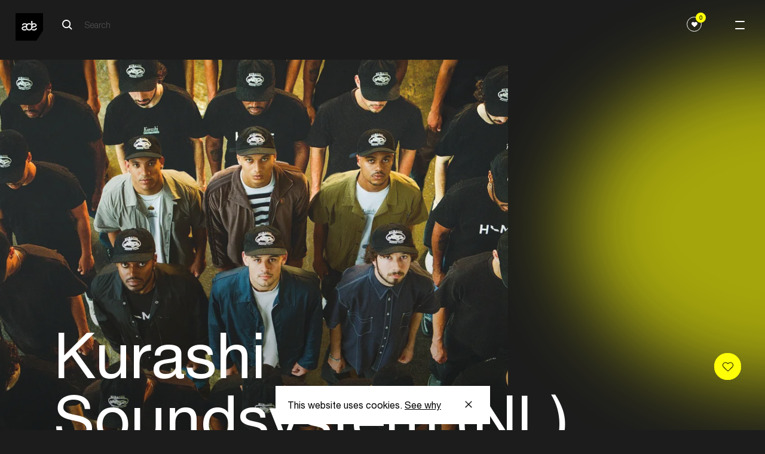

--- FILE ---
content_type: text/html; charset=UTF-8
request_url: https://www.amsterdam-dance-event.nl/en/artists-speakers/kurashi-soundsystem/2097643/
body_size: 12145
content:
<!DOCTYPE html>
<html lang="en"
      class="two-columns-header theme-dark">
<head>

  <base href="https://www.amsterdam-dance-event.nl/en/" id="base-url">
  <meta name="apple-itunes-app" content="app-id=6670397726">

      <script>(function (w, d, s, l, i) {
        w[l] = w[l] || [];
        w[l].push({
          'gtm.start':
            new Date().getTime(), event: 'gtm.js',
        });
        var f = d.getElementsByTagName(s)[0],
          j = d.createElement(s), dl = l != 'dataLayer' ? '&l=' + l : '';
        j.async = true;
        j.src =
          'https://www.googletagmanager.com/gtm.js?id=' + i + dl;
        f.parentNode.insertBefore(j, f);
      })(window, document, 'script', 'dataLayer', 'GTM-PH2PZC');</script>
  
    

  
  
          <meta charset="UTF-8">
      <meta name="viewport" content="width=device-width, initial-scale=1.0">
      <meta http-equiv="X-UA-Compatible" content="ie=edge">
      <link rel="apple-touch-icon-precomposed" href="/apple-touch-icon.png" />
      <link rel="apple-touch-icon-precomposed" href="/apple-touch-icon-precomposed.png" />
      <link rel="apple-touch-icon-precomposed" sizes="57x57" href="/apple-touch-icon-57x57.png" />
      <link rel="apple-touch-icon-precomposed" sizes="114x114" href="/apple-touch-icon-114x114.png" />
      <link rel="apple-touch-icon-precomposed" sizes="72x72" href="/apple-touch-icon-72x72.png" />
      <link rel="apple-touch-icon-precomposed" sizes="144x144" href="/apple-touch-icon-144x144.png" />
      <link rel="apple-touch-icon-precomposed" sizes="60x60" href="/apple-touch-icon-60x60.png" />
      <link rel="apple-touch-icon-precomposed" sizes="120x120" href="/apple-touch-icon-120x120.png" />
      <link rel="apple-touch-icon-precomposed" sizes="120x120" href="/apple-touch-icon-120x120-precomposed.png" />
      <link rel="apple-touch-icon-precomposed" sizes="76x76" href="/apple-touch-icon-76x76.png" />
      <link rel="apple-touch-icon-precomposed" sizes="152x152" href="/apple-touch-icon-152x152.png" />
      <link rel="icon" type="image/png" href="/favicon-196x196.png" sizes="196x196" />
      <link rel="icon" type="image/png" href="/favicon-96x96.png" sizes="96x96" />
      <link rel="icon" type="image/png" href="/favicon-32x32.png" sizes="32x32" />
      <link rel="icon" type="image/png" href="/favicon-16x16.png" sizes="16x16" />
      <link rel="icon" type="image/png" href="/favicon-128.png" sizes="128x128" />
      <meta name="application-name" content="Amsterdam Dance Event"/>
      <meta name="msapplication-TileColor" content="#FFFFFF" />
      <meta name="msapplication-TileImage" content="/mstile-144x144.png" />
      <meta name="msapplication-square70x70logo" content="/mstile-70x70.png" />
      <meta name="msapplication-square150x150logo" content="/mstile-150x150.png" />
      <meta name="msapplication-wide310x150logo" content="/mstile-310x150.png" />
      <meta name="msapplication-square310x310logo" content="/mstile-310x310.png" />

      
            


          
        
  <title>Kurashi Soundsystem — ADE</title>

        
  <meta name="description" content="Electronic music gathers here" />
  <meta property="fb:app_id" content="167807463403201">
  <meta property="og:type" content="website" />
  <meta property="og:locale" content="en_US" />
  <meta property="og:title" content="Kurashi Soundsystem — ADE" />
  
  <meta property="og:description" content="Electronic music gathers here" />
  
                <meta property="og:image" content="https://cdn.amsterdam-dance-event.nl/images/images/transforms/artists-speakers/_1200x630_crop_center-center_none/2346177/kurashi-team-kopie.webp" />
    <meta property="og:image:width" content="1200" />
    <meta property="og:image:height" content="630" />
        
    <meta name="twitter:image" content="https://cdn.amsterdam-dance-event.nl/images/images/transforms/artists-speakers/_1024x512_crop_center-center_none/2346177/kurashi-team-kopie.webp" />
  
  <meta property="og:url" content="https://www.amsterdam-dance-event.nl/en/artists-speakers/kurashi-soundsystem/2097643/" />
  <meta property="og:site_name" content="ADE" />

  <meta name="twitter:card" content="summary_large_image" />
  <meta name="twitter:site" content="ADE_NL" />
  <meta name="twitter:url" content="https://www.amsterdam-dance-event.nl/en/artists-speakers/kurashi-soundsystem/2097643/" />
  <meta name="twitter:title" content="Kurashi Soundsystem — ADE" />
  <meta name="twitter:description" content="Electronic music gathers here" />

      <meta name="robots" content="index, follow" />
  
  <link rel="home" href="https://www.amsterdam-dance-event.nl/en/" />
  <link rel="canonical" href="https://www.amsterdam-dance-event.nl/en/artists-speakers/kurashi-soundsystem/2097643/">
  
            
            <script>
                window.__CONFIG__ = {"activateAosAnimations":false,"activateAosAnimationsMobile":false,"barba__prefetch":false,"config_breakpoint":{"mobile":480,"tablet":768,"tablet_pro":1366,"desktop":1024,"desktop_big":1200,"desktop_extra_big":1400,"desktop_1600":1600},"config_lazysizes":{"preloadClass":"lazypreload","minSize":40,"init":true,"expand":1200,"loadMode":2,"addClasses":true,"ricTimeout":50},"config_playlists_handler":"soundCloudPlaylists","enableFloatingLabels":true,"soundcloud_client_id":"70d2f0ff9af09b006711ec3313c6c66c","imageSizes":{"facebook":{"social-share":[1200,630]},"twitter":{"social-share":[1024,512]},"productImage":{"mobile":[400,212],"tablet":[400,212],"desktop":[500,266]},"benefitsAccordionImage":{"mobile":[350,219],"tablet":[350,219],"desktop":[350,219]},"postImage":{"mobile":[496,282],"tablet":[601,319],"desktop":[1202,638]},"header1":{"mobile":[600,400],"tablet":[1536,500],"desktop":[2048,1000],"desktop_big":[2048,800],"desktop_extra_big":[1400,600]},"headerHomepage":{"mobile":[375,610],"desktop":[1440,713]},"playlistItemPlaylist":{"mobile":[319,179],"tablet":[206,179],"desktop":[292,182],"desktop_big":[323,218]},"shortHeader":{"mobile":[375,265],"tablet":[768,500],"desktop":[1440,521],"desktop_big":[1800,666]},"playlistItemGrid":{"mobile":[378,378],"tablet":[205,318],"desktop":[290,322],"desktop_big":[323,357]},"template3":{"mobile":[340,270],"tablet":[583,291],"desktop":[798,398],"desktop_big":[994,497]},"playlistItem":{"mobile":[319,242],"tablet":[254,254],"desktop":[280,294],"desktop_big":[342,365]},"playlistItemPromoter":{"mobile":[68,68],"tablet":[68,68],"desktop":[68,68],"desktop_big":[68,68]},"promoterLogo":{"mobile":[44,44],"tablet":[99,99],"desktop":[100,100],"desktop_big":[101,101]},"promotersItemGrid":{"mobile":[164,182],"tablet":[164,182],"desktop":[190,211],"desktop_big":[198,220]},"defaultSocialShare":{"facebook":{"width":1200,"height":630},"twitter":{"width":1024,"height":512}},"layoutHome":{"mobile":[375,375],"tablet":[768,768],"desktop":[1024,600],"desktop_big":[1200,600],"desktop_extra_big":[1400,600]},"tile_4_and_5_columns":{"mobile":[275,322]},"circleGrid":{"mobile":[172,172]},"2ColGridMain":{"mobile":[300,322]},"2ColGridSecondary":{"mobile":[100,100]},"layoutSimpleHeading":{"mobile":[375,375],"tablet":[768,768],"desktop":[1024,600],"desktop_big":[1200,600],"desktop_extra_big":[1400,600]},"layoutItem":{"mobile":[375,375],"tablet":[768,768],"desktop":[1024,600],"desktop_big":[1200,600],"desktop_extra_big":[1400,600]},"imgsTxtHor":{"mobile":[600,400],"desktop":[1200,800],"desktop_big":[1500,1000]},"imgsTxtVer":{"mobile":[401,0],"desktop":[801,0],"desktop_big":[1001,0]},"3imgsTxt1":{"mobile":[300,230],"desktop":[600,460]},"3imgsTxt2":{"mobile":[300,300],"desktop":[600,600]},"3imgsTxt3":{"mobile":[300,500],"desktop":[600,1000]},"wideImg":{"mobile":[1000,455],"desktop":[1500,650],"desktop_big":[1900,865]},"venueItem":{"mobile":[500,500],"tablet":[768,768],"desktop":[960,700]},"personItem":{"mobile":[481,0],"tablet":[769,0],"desktop":[901,0]},"personListItem":{"mobile":[200,0]},"homeCarouselSquare":{"mobile":[300,200],"tablet":[500,500]},"homeCarousel":{"mobile":[300,200],"tablet":[580,400]},"blockContent":{"mobile":[600,400],"tablet":[1200,600],"desktop":[1201,601],"desktop_big":[1202,602]},"blockQuote":{"mobile":[100,100]},"blockSpotlight":{"mobile":[375,245],"tablet":[720,445],"desktop":[590,370]},"blockCta":{"mobile":[300,200],"tablet":[768,600],"desktop":[1024,600],"desktop_big":[1200,600],"desktop_extra_big":[1500,600]},"blockVideo":{"mobile":[600,400],"tablet":[1200,600],"desktop":[1201,601],"desktop_big":[1202,602]},"blockListSlider":{"mobile":[600,400],"tablet":[1200,600],"desktop":[1201,601],"desktop_big":[1202,602]},"blockListSponsor":{"mobile":[100,0],"tablet":[100,0],"desktop":[100,0],"desktop_big":[100,0]},"blockListUsp":{"mobile":[100,0],"tablet":[100,0],"desktop":[100,0],"desktop_big":[100,0]},"blockListIndividual":{"mobile":[600,400],"tablet":[1200,600],"desktop":[1201,601],"desktop_big":[1202,602]},"livereportSlider":{"mobile":[60,60],"desktop":[100,100]},"narrowcastingsmall":{"mobile":[147,147],"desktop":[147,147]},"narrowcastinglarge":{"mobile":[206,206],"desktop":[206,206]},"livefeed":{"mobile":[421,421],"desktop":[421,421]},"streamMachine":{"mobile":[52,38]},"heroOverview":{"mobile":[500,847],"tablet":[1140,1000],"desktop":[1200,1053]},"sliderOverview--big":{"mobile":[290,422],"tablet":[704,482]},"sliderOverview--medium":{"mobile":[290,422],"tablet":[490,346]},"sliderOverview--small":{"mobile":[290,422],"tablet":[384,270]},"programPageHeader--big":{"mobile":[312,436],"tablet":[312,436],"desktop":[410,536]},"programPageHeader--small":{"mobile":[267,210],"tablet":[267,210],"desktop":[350,260]},"noFavorites":{"mobile":[420,210],"tablet":[474,210],"desktop":[542,260]},"blockLinkCards":{"mobile":[260,326],"tablet":[360,451],"desktop":[300,376]},"programHighlightsCard":{"mobile":[343,200],"tablet":[394,272],"desktop":[420,290]}}};
        window.__CONFIG_MY_ADE__ = {"maintenance_message":false,"craft_url":"https:\/\/www.amsterdam-dance-event.nl\/api","dsn_url":"https:\/\/4727dd92b8867df15b51a0a3ad0f6f89@o4509920809713664.ingest.de.sentry.io\/4510040557682768","service_url":"https:\/\/service.amsterdam-dance-event.nl","apple_redirect_uri":"https:\/\/www.amsterdam-dance-event.nl\/auth\/apple\/callback","show_banners":false,"enable_delegate_onboarding_redirect":false};
        window.__CONFIG_ENVIRONMENT__ = 'production';
      </script>

            <script>

        // Lazysizes options https://github.com/aFarkas/lazysizes#js-api
    // These number values should also from from PHP config files?
    window.lazySizesConfig = window.lazySizesConfig || {};
    window.lazySizesConfig.customMedia = {
    '--small': '(max-width: 767px)',
    '--medium': '(min-width: 768px)',
    '--tablet-pro': '(min-width: 1024px) and (max-width: 1366px) and (orientation: portrait)',
    '--large': '(min-width: 1024px)',
    '--x-large': '(min-width: 1200px)',
    '--x-big-large': '(min-width: 1400px)',
    '--x-big-1600': '(min-width: 1600px)'
    };
    // !TODO move to config.php
    window.lazySizesConfig.preloadClass = 'lazypreload';
    window.lazySizesConfig.minSize = 40;
    window.lazySizesConfig.init = 1;
    window.lazySizesConfig.expand = 1200;
    window.lazySizesConfig.loadMode = 2;
    window.lazySizesConfig.addClasses = 1;
    window.lazySizesConfig.ricTimeout = 50;
</script>


            
      <link rel="stylesheet" href="https://cdn.plyr.io/3.5.4/plyr.css"/>
              <link rel="stylesheet" href="/build/main-b342015760a25d20246b.css">
        <script src="/build/bundle-b342015760a25d20246b.js" defer></script>
        <link rel="preload" href="/build/fonts/HelveticaNeueLTStd-Roman.woff2" as="font" type="font/woff2" crossorigin>
      
      
</head>
<body
    data-template="two-columns-header"
  class="two-columns-header theme-dark"
  data-handle="persons"
  data-mode="dark"
  data-auth="0"
>

  <noscript>
    <iframe src="https://www.googletagmanager.com/ns.html?id=GTM-PH2PZC" height="0" width="0" style="display:none;visibility:hidden"></iframe>
  </noscript>


<header class="ade-navigation "><div id="overlay" class="ade-menu-overlay"><div class="ade-menu-overlay__container"><nav class="ade-menu-overlay__content" data-module="_components/menu-overlay/_menu-overlay"><a href="https://www.amsterdam-dance-event.nl/en/"
   class="ade-menu-overlay__logo-container"><!-- Generator: Adobe Illustrator 23.0.6, SVG Export Plug-In . SVG Version: 6.00 Build 0)  --><svg version="1.1" id="Layer_1" xmlns="http://www.w3.org/2000/svg" xmlns:xlink="http://www.w3.org/1999/xlink" x="0px" y="0px"
	 viewBox="0 0 74.9 74.9" style="enable-background:new 0 0 74.9 74.9;" xml:space="preserve" width="57" height="57"><style type="text/css">
	.st0--black{fill:#FFFFFF;}
</style><polygon points="74.9,47.4 57.2,74.9 0,74.9 0,0 74.9,0 "/><g><path class="st0--black" d="M54.5,32.8c0-1.9-2.1-2.4-4-2.4c-2,0-4.1,0.8-4.3,3.1v3.1c0.7-0.2,1.4-0.4,2.2-0.6
		C51.2,35.3,54.5,35,54.5,32.8 M37.2,47.2c-5.8,0-8.9-4.2-9-9.5c-0.7,0.2-1.4,0.4-2.1,0.6C23,39,20,39.4,20,41.7s2.6,2.8,4.5,2.8
		c1.6,0,3.2-0.4,4.1-1.3c0.3,0.7,0.8,1.3,1.2,1.8c0.2,0.2,0.4,0.4,0.6,0.6c-1.4,1.1-3.5,1.6-5.7,1.6c-3.8,0-7.9-1.4-7.9-5.9
		c0-3.6,3-4.6,6.1-5.3c2.9-0.7,6.1-1,6.1-3.3c0-1.9-2.1-2.4-4-2.4c-2,0-4.1,0.8-4.3,3.1h-3.1c0.3-4.5,3.5-5.8,7.6-5.8
		c2.2,0,4.5,0.7,5.8,2.2c1.5-1.4,3.5-2.2,6.1-2.2c1.9,0,3.5,0.5,4.8,1.2v4.4c-1-1.9-2.8-2.9-4.8-2.9c-3.2,0-5.8,2.5-5.8,7.1
		c0,4.5,2.6,7,5.8,7c3.2,0,5.8-2.5,5.8-7V21.2h3.2v7.3c1.3-0.6,2.8-0.8,4.6-0.8c3.2,0,6.9,1.5,6.9,5.3c0,3.6-3.1,4.6-6.1,5.3
		c-2.8,0.6-5.5,1-5.9,2.9l0,0C44.5,44.7,41.7,47.2,37.2,47.2 M50.2,47.2c-2.2,0-4.5-0.5-6-1.7c0.2-0.2,0.3-0.3,0.4-0.4
		c0.5-0.6,0.9-1.3,1.3-2c0.8,1.2,2.7,1.4,4.1,1.4c2.5,0,4.9-0.9,5-3.6h3.1C57.9,45.5,54.4,47.2,50.2,47.2"/></g></svg></a><div class="ade-menu-overlay__dates">22 ––– 26/10</div><a id="menu-opener" class="menu-opener ade-menu-icon__burger-trigger ade-menu-icon__burger-trigger--close"><span class="ade-menu-icon__burger"></span></a><div class="ade-menu-overlay__list-container ade-container"><ul id="nav" class="ade-menu-overlay__list "><li class="ade-menu-overlay__list-item"><a class="ade-menu-overlay__main-link"
               target="_self"
               href="https://www.amsterdam-dance-event.nl/en/tickets/">
              Tickets
            </a></li><li class="ade-menu-overlay__list-item"><a class="ade-menu-overlay__main-link program-page "
               title="Program"
               data-handle="1483"
               href="https://www.amsterdam-dance-event.nl/en/program/">
              Program
            </a></li><li class="ade-menu-overlay__list-item"><a class="ade-menu-overlay__main-link"
               target="_self"
               href="https://www.amsterdam-dance-event.nl/en/participate/">
              Participate
            </a></li><li class="ade-menu-overlay__list-item"><a class="ade-menu-overlay__main-link"
               target="_self"
               href="https://www.amsterdam-dance-event.nl/en/my-ade/">
              Pro Login
            </a></li></ul><ul id="nav" class="ade-menu-overlay__sub-list "><li class="ade-menu-overlay__sub-list-item"><div class="ade-menu-overlay__sub-list-title">
                Conference
              </div><ul><li><a class="ade-menu-overlay__sub-list-link"
                         href="https://www.amsterdam-dance-event.nl/en/ade-pro/">
                        ADE Pro
                      </a></li><li><a class="ade-menu-overlay__sub-list-link"
                         href="https://www.amsterdam-dance-event.nl/en/ade-lab/">
                        ADE Lab
                      </a></li><li><a class="ade-menu-overlay__sub-list-link"
                         href="https://www.amsterdam-dance-event.nl/en/network-and-connect/">
                        Networking
                      </a></li><li><a class="ade-menu-overlay__sub-list-link"
                         href="https://www.amsterdam-dance-event.nl/en/tickets/">
                        Tickets
                      </a></li><li><a class="ade-menu-overlay__sub-list-link"
                         target="_self"
                         href="">
                        ‎
                      </a></li></ul></li><li class="ade-menu-overlay__sub-list-item"><div class="ade-menu-overlay__sub-list-title">
                Festival
              </div><ul><li><a class="ade-menu-overlay__sub-list-link"
                         href="https://www.amsterdam-dance-event.nl/en/ade-festival/">
                        Festival
                      </a></li><li><a class="ade-menu-overlay__sub-list-link"
                         target="_self"
                         href="https://www.amsterdam-dance-event.nl/en/ade-arts-culture/">
                        Arts &amp; Culture
                      </a></li><li><a class="ade-menu-overlay__sub-list-link"
                         href="https://www.amsterdam-dance-event.nl/en/adex750/">
                        ADE x 750
                      </a></li><li><a class="ade-menu-overlay__sub-list-link"
                         target="_self"
                         href="https://www.amsterdam-dance-event.nl/en/program/filter/?section=persons&amp;type=8262%2C8263&amp;from=2025-10-22&amp;to=2025-10-26">
                        Artists
                      </a></li><li><a class="ade-menu-overlay__sub-list-link"
                         target="_self"
                         href="">
                        ‎
                      </a></li><li><a class="ade-menu-overlay__sub-list-link"
                         href="https://www.amsterdam-dance-event.nl/en/festival-fund/">
                        Festival Fund
                      </a></li><li><a class="ade-menu-overlay__sub-list-link"
                         target="_self"
                         href="https://www.amsterdam-dance-event.nl/en/partners/celebrate-safe/33503/">
                        Celebrate Safe
                      </a></li></ul></li><li class="ade-menu-overlay__sub-list-item"><div class="ade-menu-overlay__sub-list-title">
                Practical
              </div><ul><li><a class="ade-menu-overlay__sub-list-link"
                         href="https://www.amsterdam-dance-event.nl/en/ade-app/">
                        ADE App
                      </a></li><li><a class="ade-menu-overlay__sub-list-link"
                         href="https://www.amsterdam-dance-event.nl/en/pro-database/">
                        Pro Database
                      </a></li><li><a class="ade-menu-overlay__sub-list-link"
                         href="https://www.amsterdam-dance-event.nl/en/practical-info/">
                        Practical
                      </a></li><li><a class="ade-menu-overlay__sub-list-link"
                         href="https://www.amsterdam-dance-event.nl/en/accessibility/">
                        Accessibility
                      </a></li></ul></li><li class="ade-menu-overlay__sub-list-item"><div class="ade-menu-overlay__sub-list-title">
                More
              </div><ul><li><a class="ade-menu-overlay__sub-list-link"
                         href="https://www.amsterdam-dance-event.nl/en/news/">
                        News &amp; Updates
                      </a></li><li><a class="ade-menu-overlay__sub-list-link"
                         href="https://www.amsterdam-dance-event.nl/en/faq-and-contact/">
                        FAQ / Contact
                      </a></li><li><a class="ade-menu-overlay__sub-list-link"
                         href="https://www.amsterdam-dance-event.nl/en/about-ade-what-is-ade/">
                        About ADE
                      </a></li><li><a class="ade-menu-overlay__sub-list-link"
                         href="https://www.amsterdam-dance-event.nl/en/commitments/">
                        Commitments
                      </a></li><li><a class="ade-menu-overlay__sub-list-link"
                         href="https://www.amsterdam-dance-event.nl/en/partners/">
                        Partners
                      </a></li><li><a class="ade-menu-overlay__sub-list-link"
                         href="https://www.amsterdam-dance-event.nl/en/press/">
                        Press
                      </a></li><li><a class="ade-menu-overlay__sub-list-link"
                         href="https://www.amsterdam-dance-event.nl/en/careers/">
                        Careers
                      </a></li></ul></li></ul></div></nav></div></div><div class="ade-navigation__closed headroom--dark"><a href="https://www.amsterdam-dance-event.nl/en/"
       class="ade-navigation__logo-container"><!-- Generator: Adobe Illustrator 23.0.6, SVG Export Plug-In . SVG Version: 6.00 Build 0)  --><svg version="1.1" id="Layer_1" xmlns="http://www.w3.org/2000/svg" xmlns:xlink="http://www.w3.org/1999/xlink" x="0px" y="0px"
	 viewBox="0 0 74.9 74.9" style="enable-background:new 0 0 74.9 74.9;" xml:space="preserve" width="57" height="57"><style type="text/css">
	.st0--black{fill:#FFFFFF;}
</style><polygon points="74.9,47.4 57.2,74.9 0,74.9 0,0 74.9,0 "/><g><path class="st0--black" d="M54.5,32.8c0-1.9-2.1-2.4-4-2.4c-2,0-4.1,0.8-4.3,3.1v3.1c0.7-0.2,1.4-0.4,2.2-0.6
		C51.2,35.3,54.5,35,54.5,32.8 M37.2,47.2c-5.8,0-8.9-4.2-9-9.5c-0.7,0.2-1.4,0.4-2.1,0.6C23,39,20,39.4,20,41.7s2.6,2.8,4.5,2.8
		c1.6,0,3.2-0.4,4.1-1.3c0.3,0.7,0.8,1.3,1.2,1.8c0.2,0.2,0.4,0.4,0.6,0.6c-1.4,1.1-3.5,1.6-5.7,1.6c-3.8,0-7.9-1.4-7.9-5.9
		c0-3.6,3-4.6,6.1-5.3c2.9-0.7,6.1-1,6.1-3.3c0-1.9-2.1-2.4-4-2.4c-2,0-4.1,0.8-4.3,3.1h-3.1c0.3-4.5,3.5-5.8,7.6-5.8
		c2.2,0,4.5,0.7,5.8,2.2c1.5-1.4,3.5-2.2,6.1-2.2c1.9,0,3.5,0.5,4.8,1.2v4.4c-1-1.9-2.8-2.9-4.8-2.9c-3.2,0-5.8,2.5-5.8,7.1
		c0,4.5,2.6,7,5.8,7c3.2,0,5.8-2.5,5.8-7V21.2h3.2v7.3c1.3-0.6,2.8-0.8,4.6-0.8c3.2,0,6.9,1.5,6.9,5.3c0,3.6-3.1,4.6-6.1,5.3
		c-2.8,0.6-5.5,1-5.9,2.9l0,0C44.5,44.7,41.7,47.2,37.2,47.2 M50.2,47.2c-2.2,0-4.5-0.5-6-1.7c0.2-0.2,0.3-0.3,0.4-0.4
		c0.5-0.6,0.9-1.3,1.3-2c0.8,1.2,2.7,1.4,4.1,1.4c2.5,0,4.9-0.9,5-3.6h3.1C57.9,45.5,54.4,47.2,50.2,47.2"/></g></svg></a><div class="ade-navigation__wrapper "><div class="ade-navigation__wrapper__left"><div class="ade-navigation__search"><div class="ade-navigation__search__button"><form action="https://www.amsterdam-dance-event.nl/en/search/" class="ade-navigation__search__form ade-navigation__search__form--white"><?xml version="1.0" encoding="UTF-8"?><svg width="18px" height="18px" viewBox="0 0 18 18" version="1.1" xmlns="http://www.w3.org/2000/svg" xmlns:xlink="http://www.w3.org/1999/xlink"><!-- Generator: Sketch 57.1 (83088) - https://sketch.com --><title>search-icon-black</title><desc>Created with Sketch.</desc><g id="Page-1" stroke="none" stroke-width="1" fill="none" fill-rule="evenodd"><g id="search-icon-black" transform="translate(1.000000, 1.000000)" stroke="#FFFFFF" stroke-width="2"><path d="M16,16 L11,11" id="Path"></path><circle id="Oval" cx="6.5" cy="6.5" r="6.5"></circle></g></g></svg><input type="search" class="search__input search__input--white" name="q" placeholder="Search" value=""  disabled><input type="submit" class="search__submit" value="Search"></form></div></div><div 
  id="search__overlay" 
  class="search__overlay"
  data-module="_components/search-overlay/_search-overlay"
><a href="https://www.amsterdam-dance-event.nl/en/"
       class="ade-navigation__logo-container"><!-- Generator: Adobe Illustrator 23.0.6, SVG Export Plug-In . SVG Version: 6.00 Build 0)  --><svg version="1.1" id="Layer_1" xmlns="http://www.w3.org/2000/svg" xmlns:xlink="http://www.w3.org/1999/xlink" x="0px" y="0px"
	 viewBox="0 0 74.9 74.9" style="enable-background:new 0 0 74.9 74.9;" xml:space="preserve" width="57" height="57"><style type="text/css">
	.st0--black{fill:#FFFFFF;}
</style><polygon points="74.9,47.4 57.2,74.9 0,74.9 0,0 74.9,0 "/><g><path class="st0--black" d="M54.5,32.8c0-1.9-2.1-2.4-4-2.4c-2,0-4.1,0.8-4.3,3.1v3.1c0.7-0.2,1.4-0.4,2.2-0.6
		C51.2,35.3,54.5,35,54.5,32.8 M37.2,47.2c-5.8,0-8.9-4.2-9-9.5c-0.7,0.2-1.4,0.4-2.1,0.6C23,39,20,39.4,20,41.7s2.6,2.8,4.5,2.8
		c1.6,0,3.2-0.4,4.1-1.3c0.3,0.7,0.8,1.3,1.2,1.8c0.2,0.2,0.4,0.4,0.6,0.6c-1.4,1.1-3.5,1.6-5.7,1.6c-3.8,0-7.9-1.4-7.9-5.9
		c0-3.6,3-4.6,6.1-5.3c2.9-0.7,6.1-1,6.1-3.3c0-1.9-2.1-2.4-4-2.4c-2,0-4.1,0.8-4.3,3.1h-3.1c0.3-4.5,3.5-5.8,7.6-5.8
		c2.2,0,4.5,0.7,5.8,2.2c1.5-1.4,3.5-2.2,6.1-2.2c1.9,0,3.5,0.5,4.8,1.2v4.4c-1-1.9-2.8-2.9-4.8-2.9c-3.2,0-5.8,2.5-5.8,7.1
		c0,4.5,2.6,7,5.8,7c3.2,0,5.8-2.5,5.8-7V21.2h3.2v7.3c1.3-0.6,2.8-0.8,4.6-0.8c3.2,0,6.9,1.5,6.9,5.3c0,3.6-3.1,4.6-6.1,5.3
		c-2.8,0.6-5.5,1-5.9,2.9l0,0C44.5,44.7,41.7,47.2,37.2,47.2 M50.2,47.2c-2.2,0-4.5-0.5-6-1.7c0.2-0.2,0.3-0.3,0.4-0.4
		c0.5-0.6,0.9-1.3,1.3-2c0.8,1.2,2.7,1.4,4.1,1.4c2.5,0,4.9-0.9,5-3.6h3.1C57.9,45.5,54.4,47.2,50.2,47.2"/></g></svg></a><div class="ade-navigation__search"><div class="ade-navigation__search__button"><form action="https://www.amsterdam-dance-event.nl/en/search/" class="ade-navigation__search__form--overlay"><?xml version="1.0" encoding="UTF-8"?><svg width="18px" height="18px" viewBox="0 0 18 18" version="1.1" xmlns="http://www.w3.org/2000/svg" xmlns:xlink="http://www.w3.org/1999/xlink"><!-- Generator: Sketch 53.2 (72643) - https://sketchapp.com --><title>Search Copy 5</title><desc>Created with Sketch.</desc><g id="Symbols" stroke="none" stroke-width="1" fill="none" fill-rule="evenodd" stroke-linejoin="round"><g id="NAV_BLACK" transform="translate(-120.000000, -39.000000)" stroke="#000000" stroke-width="2"><g id="Group-4"><g id="Group-2" transform="translate(38.000000, 29.000000)"><g id="Search-Copy-5" transform="translate(83.000000, 11.000000)"><path d="M16,16 L11,11" id="Path"></path><circle id="Oval" cx="6.5" cy="6.5" r="6.5"></circle></g></g></g></g></g></svg><input type="search" class="search__input" name="q" placeholder="Search" value=""><input type="submit" class="search__submit" value="Search"></form></div></div><div class="search__overlay__container"><a class="search__overlay__button"><span></span></a></div></div></div><div class="ade-navigation__wrapper__right"><div class="ade-navigation-favorites__wrapper"><button class="ade-navigation-favourites-button  " data-module="_components/navigation-favourites-button/navigation-favourites-button" data-url="https://www.amsterdam-dance-event.nl/en/my-ade/favorites/?section=events&amp;type=8262%2C8263&amp;from=2025-10-22&amp;to=2025-10-26&amp;favorites=1"><div class="ade-navigation-favourites-button__wrapper"><div class="ade-navigation-favourites-button__count favorites-count">0</div><div class="ade-navigation-favourites-button__icon"><svg width="1em" height="1em" viewBox="0 0 25 21" fill="none" xmlns="http://www.w3.org/2000/svg"><path d="M22.4652 1.46589C21.157 0.403411 19.4499 -0.108609 17.6581 0.0224758C15.8642 0.154054 14.1749 0.916908 12.9005 2.1701L12.5 2.56385L12.0995 2.1701C10.8245 0.916416 9.13468 0.153068 7.34183 0.0205046C5.5495 -0.112059 3.84288 0.401439 2.53524 1.4654L2.52758 1.4718C0.565354 3.07094 0.074541 4.99237 0.00821501 6.32391C-0.0882128 8.26555 0.668924 10.2274 2.03371 11.5727L10.9821 20.3786C11.3887 20.7792 11.9275 21 12.5 21C13.0755 21 13.6142 20.7812 14.0178 20.384L22.9662 11.5782C24.3315 10.2298 25.0886 8.26456 24.9917 6.32096C24.9249 4.98892 24.4325 3.06552 22.4652 1.46589Z" fill="currentColor"/></svg></div></div></button></div><div class="ade-container" data-module="_components/navigation/navigation"></div></div></div><a id="menu-opener" class="menu-opener ade-menu-icon__burger-trigger"><span class="ade-menu-icon__burger"></span></a></div></header><main><div><div class="ade-two-columns-header" data-module="_layouts/two-columns-header/two-columns-header"><div class="ade-container ade-container--no-mobile ade-persons-entry__image-wrapper"><div class="image-wrapper"><picture class="" data-image-type="personItem"><source
          data-srcset="https://cdn.amsterdam-dance-event.nl/images/images/transforms/artists-speakers/_901xAUTO_crop_center-center_none/2346177/kurashi-team-kopie.webp 1x, https://cdn.amsterdam-dance-event.nl/images/images/transforms/artists-speakers/_1802xAUTO_crop_center-center_none/2346177/kurashi-team-kopie.webp 2x"
          media="(min-width: 1025px)"
          srcset="[data-uri]"
          type="image/webp"
        /><source
          data-srcset="https://cdn.amsterdam-dance-event.nl/images/images/transforms/artists-speakers/_769xAUTO_crop_center-center_none/2346177/kurashi-team-kopie.webp 1x, https://cdn.amsterdam-dance-event.nl/images/images/transforms/artists-speakers/_1538xAUTO_crop_center-center_none/2346177/kurashi-team-kopie.webp 2x"
          media="(min-width: 481px)"
          srcset="[data-uri]"
          type="image/webp"
        /><source
          data-srcset="https://cdn.amsterdam-dance-event.nl/images/images/transforms/artists-speakers/_481xAUTO_crop_center-center_none/2346177/kurashi-team-kopie.webp 1x, https://cdn.amsterdam-dance-event.nl/images/images/transforms/artists-speakers/_962xAUTO_crop_center-center_none/2346177/kurashi-team-kopie.webp 2x"
          media="(min-width: 1px)"
          srcset="[data-uri]"
          type="image/webp"
        /><source
          data-srcset="https://cdn.amsterdam-dance-event.nl/images/images/transforms/artists-speakers/_901xAUTO_crop_center-center_none/kurashi-team-kopie.jpg 1x, https://cdn.amsterdam-dance-event.nl/images/images/transforms/artists-speakers/_1802xAUTO_crop_center-center_none/kurashi-team-kopie.jpg 2x"
          media="(min-width: 1025px)"
          srcset="[data-uri]"
          type="image/jpeg"
        /><source
          data-srcset="https://cdn.amsterdam-dance-event.nl/images/images/transforms/artists-speakers/_769xAUTO_crop_center-center_none/kurashi-team-kopie.jpg 1x, https://cdn.amsterdam-dance-event.nl/images/images/transforms/artists-speakers/_1538xAUTO_crop_center-center_none/kurashi-team-kopie.jpg 2x"
          media="(min-width: 481px)"
          srcset="[data-uri]"
          type="image/jpeg"
        /><source
          data-srcset="https://cdn.amsterdam-dance-event.nl/images/images/transforms/artists-speakers/_481xAUTO_crop_center-center_none/kurashi-team-kopie.jpg 1x, https://cdn.amsterdam-dance-event.nl/images/images/transforms/artists-speakers/_962xAUTO_crop_center-center_none/kurashi-team-kopie.jpg 2x"
          media="(min-width: 1px)"
          srcset="[data-uri]"
          type="image/jpeg"
        /><img
      src="https://cdn.amsterdam-dance-event.nl/images/images/transforms/artists-speakers/_481xAUTO_crop_center-center_none/kurashi-team-kopie.jpg"
      data-lowsrc="https://cdn.amsterdam-dance-event.nl/images/images/transforms/artists-speakers/_120xAUTO_crop_center-center_35_none/kurashi-team-kopie.jpg"
      class="lazyload blur-up ade-two-columns-header__image ade-mbottom--big"
      alt=""
      style="max-width: 100%"
    /></picture><div class="image-shadow"></div><noscript><img
      src="https://cdn.amsterdam-dance-event.nl/images/images/transforms/artists-speakers/_481xAUTO_crop_center-center_none/kurashi-team-kopie.jpg"
      class="ade-two-columns-header__image ade-mbottom--big"
      alt=""
    /></noscript></div><div class="link-privacy-image ade-persons-entry__link-privacy-image"><a class="link-privacy-image__link" 
      href="https://www.amsterdam-dance-event.nl/en/disclaimer/" 
      target="_blank"
    >
      Disclaimer    </a></div></div><div class="ade-container ade-two-columns-header__left-container"><div class="ade-two-columns-header__left"><div><h1 class="ade-mega-heading ade-two-columns-header__mega-heading">
        Kurashi Soundsystem (NL)
      </h1><div class="ade-two-columns-header__info">
                  
                                    Artist

            
                  
              </div></div></div><div class="ade-two-columns-header__main ade-container"><script>
      // currentUser is not available immediately, so we need to wait for it
      setTimeout(() => {
        window.dataLayer = window.dataLayer || [];
        window.dataLayer.push({
          'event' : 'View_Content',
          'custom_type': 'person',
          'products': [
            {
              'id': '2097643',
              'title': 'Kurashi Soundsystem',
            },
          ],
          custom_user: window.currentUser
        });
      }, 2500);
    </script><div class="ade-two-columns-header__text-container"><div class="ade-two-columns-header__text ade-wysiwyg"
           data-module="_layouts/two-columns-header/read-more"
           data-read-more="Read more"
           data-read-less="Read less"><p>Sound is an inseparable part of Kurashi Collective. Its musical chapter, Kurashi Soundsystem, embodies the musical influences that shaped its members. The selectors travel through sounds ranging from Salsa, to Bubbling, Hip-Hop, Baile Funk, Dembow, Reggaeton, Soca, Reggae, Jungle, Drum &amp; Bass, UKG, Ritmo Kombiná, Tambú, and Tumba to bring about a Caribbean vibe that's sure to heat up any dancefloor.</p></div><div id="ade-read-more"
           class="ade-two-columns-header__text ade-two-columns-header__read-more">
        Read more
      </div><div></div><div><div class="social-buttons"><div class="social-buttons__title">
    Social
  </div><ul class="social-buttons__items"><li class="social-buttons__item"><a href="https://www.instagram.com/kurashi.collective/"
           target="_blank"
           class="social-buttons__link">Ig</a></li><li class="social-buttons__item"><a href="https://soundcloud.com/kurashisoundsystem"
           target="_blank"
           class="social-buttons__link">Sc</a></li></ul></div></div></div></div></div><div class="ade-two-columns-header__blocks"><div class="ade-container ade-mbottom--big"><div class="item-events__main-title">Artist &amp; Speaker Program</div><ul class=""><h4 class="item-events__date"><span class="mobile">
      Thursday, Oct 23
    </span><span class="desktop">
      Thursday, October 23
    </span></h4><li class="item-events  show-tickets"><a href="https://www.amsterdam-dance-event.nl/en/program/2025/club-sounds-with-tiffany-calver-yusu-selectors-kurashi-kingdom-sounds-and-maey/2776136/" class="item-events__link" target="_blank"><span class="item-events__info"><span class="item-events__info--content"><h2 class="item-events__title">Club Sounds with Tiffany Calver, Yusu Selectors, Kurashi, Kingdom Sounds and MAEY</h2><div class="item-events__secondline"><h3 class="item-events__subtitle"><span class="item-events__category"></span></h3></div></span><span class="item-events__location"><span>
          Soho House
        </span></span><span class="item-events__time">
                  20:00
                </span></span></a><a href="https://www.amsterdam-dance-event.nl/en/program/2025/club-sounds-with-tiffany-calver-yusu-selectors-kurashi-kingdom-sounds-and-maey/2776136/" class="item-events__buy-tickets ade-button ade-button--arrow" target="_blank">
    View Event
  </a></li><h4 class="item-events__date"><span class="mobile">
      Friday, Oct 24
    </span><span class="desktop">
      Friday, October 24
    </span></h4><li class="item-events  show-tickets"><a href="https://www.amsterdam-dance-event.nl/en/program/2025/feels-right-x-kurashi-x-baile-do-outro-lado/2716125/" class="item-events__link" target="_blank"><span class="item-events__info"><span class="item-events__info--content"><h2 class="item-events__title">Feels Right x Kurashi x Baile do Outro Lado</h2><div class="item-events__secondline"><h3 class="item-events__subtitle">
            Orange Juice Asia, T.NO b2b Nivek, Tida Kamara b2b Shinshan Salazar, Bronka (BR), Nala b2b Jolani Jhones, Malik.otc f2f Karel.otc, Galecta (BR) f2f Extraordinary God, Isa Castelari (BR) f2f Mu540 (BR), Coco Calypso (DE) &amp; Kurashi
            <span class="item-events__category">
                            DJ / Producer / Club nights / Bass / Other
            </span></h3></div></span><span class="item-events__location"><span>
          SkateCafe
        </span></span><span class="item-events__time">
                  21:00
                </span></span></a><a href="https://www.amsterdam-dance-event.nl/en/program/2025/feels-right-x-kurashi-x-baile-do-outro-lado/2716125/" class="item-events__buy-tickets ade-button ade-button--arrow" target="_blank">
    View Event
  </a></li></ul></div><div class="ade-container ade-mbottom--big"></div><div class="ade-container ade-mbottom--big"><div class="ade-section-header ade-section-header--underline "><div class="ade-section-header__left ade-h2"><h2 class="ade-h2">
            Related Artists &amp; Speakers
        </h2><div class="ade-section-header__link-wrap"></div></div><div></div></div><div class="ade-list__wrapper"><ul class="ade-list"><li class="ade-list__item ade-text ade-text--big"><a href="https://www.amsterdam-dance-event.nl/en/artists-speakers/dj-vivona/2673034/" class="ade-list__item-link ade-text ade-text--big ade-hover">
          DJ Vivona (IT)
        </a></li><li class="ade-list__item ade-text ade-text--big"><a href="https://www.amsterdam-dance-event.nl/en/artists-speakers/earth-n-days/2735511/" class="ade-list__item-link ade-text ade-text--big ade-hover">
          Earth n Days (HU)
        </a></li><li class="ade-list__item ade-text ade-text--big"><a href="https://www.amsterdam-dance-event.nl/en/artists-speakers/fabio-florido/24156/" class="ade-list__item-link ade-text ade-text--big ade-hover">
          Fabio Florido (IT)
        </a></li><li class="ade-list__item ade-text ade-text--big"><a href="https://www.amsterdam-dance-event.nl/en/artists-speakers/gregor-tresher/12598/" class="ade-list__item-link ade-text ade-text--big ade-hover">
          Gregor Tresher (DE)
        </a></li><li class="ade-list__item ade-text ade-text--big"><a href="https://www.amsterdam-dance-event.nl/en/artists-speakers/hotlap/2728006/" class="ade-list__item-link ade-text ade-text--big ade-hover">
          HotLap
        </a></li><li class="ade-list__item ade-text ade-text--big"><a href="https://www.amsterdam-dance-event.nl/en/artists-speakers/jesse-maas/23260/" class="ade-list__item-link ade-text ade-text--big ade-hover">
          Jesse Maas (NL)
        </a></li><li class="ade-list__item ade-text ade-text--big"><a href="https://www.amsterdam-dance-event.nl/en/artists-speakers/kikelomo-oludemi/219205/" class="ade-list__item-link ade-text ade-text--big ade-hover">
          Kikelomo Oludemi (GB)
        </a></li><li class="ade-list__item ade-text ade-text--big"><a href="https://www.amsterdam-dance-event.nl/en/artists-speakers/laura-van-de-voort/13979/" class="ade-list__item-link ade-text ade-text--big ade-hover">
          Laura van de Voort (NL)
        </a></li><li class="ade-list__item ade-text ade-text--big"><a href="https://www.amsterdam-dance-event.nl/en/artists-speakers/mau-p/1860939/" class="ade-list__item-link ade-text ade-text--big ade-hover">
          Mau P (NL)
        </a></li><li class="ade-list__item ade-text ade-text--big"><a href="https://www.amsterdam-dance-event.nl/en/artists-speakers/modsav/2749808/" class="ade-list__item-link ade-text ade-text--big ade-hover">
          ModSav (NL)
        </a></li><li class="ade-list__item ade-text ade-text--big"><a href="https://www.amsterdam-dance-event.nl/en/artists-speakers/nils-van-zandt/2225175/" class="ade-list__item-link ade-text ade-text--big ade-hover">
          Nils van Zandt (NL)
        </a></li><li class="ade-list__item ade-text ade-text--big"><a href="https://www.amsterdam-dance-event.nl/en/artists-speakers/space-ventura/2696676/" class="ade-list__item-link ade-text ade-text--big ade-hover">
          Space Ventura
        </a></li></ul></div></div></div></div></div></main><div
  class="action-bar action-bar--fixed"
  data-module="_components/action-bar/action-bar"
  data-item-id='2097643'  data-favorite-type='persons'><div class="favorite-button-placeholder"><button
  class="ade-favourites-button item__favorite-btn ade-favourites-button--float"
><div class="ade-favourites-button__wrapper"><div class="ade-favourites-button__info ade-favourites-button__info--add">+</div><div class="ade-favourites-button__info ade-favourites-button__info--remove">-</div><div class="ade-favourites-button__icon ade-favourites-button__icon--filled"><svg width="1em" height="1em" viewBox="0 0 25 21" fill="none" xmlns="http://www.w3.org/2000/svg"><path d="M22.4652 1.46589C21.157 0.403411 19.4499 -0.108609 17.6581 0.0224758C15.8642 0.154054 14.1749 0.916908 12.9005 2.1701L12.5 2.56385L12.0995 2.1701C10.8245 0.916416 9.13468 0.153068 7.34183 0.0205046C5.5495 -0.112059 3.84288 0.401439 2.53524 1.4654L2.52758 1.4718C0.565354 3.07094 0.074541 4.99237 0.00821501 6.32391C-0.0882128 8.26555 0.668924 10.2274 2.03371 11.5727L10.9821 20.3786C11.3887 20.7792 11.9275 21 12.5 21C13.0755 21 13.6142 20.7812 14.0178 20.384L22.9662 11.5782C24.3315 10.2298 25.0886 8.26456 24.9917 6.32096C24.9249 4.98892 24.4325 3.06552 22.4652 1.46589Z" fill="currentColor"/></svg></div><div class="ade-favourites-button__icon ade-favourites-button__icon--empty"><svg width="1em" height="1em" viewBox="0 0 25 21" fill="none" xmlns="http://www.w3.org/2000/svg"><path d="M22.4652 1.4659C21.157 0.403414 19.4499 -0.10861 17.6581 0.022476C15.8642 0.154055 14.1749 0.916915 12.9005 2.17012L12.5 2.56387L12.0995 2.17012C10.8245 0.916423 9.13468 0.153069 7.34183 0.0205048C5.5495 -0.11206 3.84288 0.401442 2.53524 1.46541L2.52758 1.47181C0.565354 3.07096 0.074541 4.99241 0.00821501 6.32396C-0.0882128 8.26561 0.668924 10.2275 2.03371 11.5728L10.9821 20.3787C11.3887 20.7794 11.9275 21.0002 12.5 21.0002C13.0755 21.0002 13.6142 20.7814 14.0178 20.3842L22.9662 11.5782C24.3315 10.2299 25.0886 8.26462 24.9917 6.32101C24.9249 4.98896 24.4325 3.06554 22.4652 1.4659ZM22.0427 10.6513L22.0228 10.671L13.0688 19.4823C12.8994 19.6454 12.7076 19.7282 12.5 19.7282C12.2918 19.7282 12.0995 19.645 11.9296 19.4808L11.926 19.4774L2.97707 10.671C1.86892 9.57992 1.25361 7.98668 1.33116 6.40922C1.40667 4.87315 2.13728 3.46718 3.38829 2.45003C5.58777 0.664107 8.97805 0.905088 11.1097 2.99753L11.1148 3.00246L12.5 4.36704L13.8852 3.00246C16.0188 0.90361 19.4101 0.657701 21.6075 2.44214L21.6116 2.44559C22.858 3.46077 23.5856 4.86822 23.6611 6.40823C23.7381 7.98176 23.1336 9.56563 22.0427 10.6513Z" fill="currentColor"/></svg></div></div></button></div></div><footer><div class="footer__container "><div class="ade-container"><div class="footer__content--column"><div class="footer__title">
          Follow us
        </div><div class="footer__text">
          Subscribe to our newsletter and receive the latest updates
        </div></div><div class="footer__content--column"><div class="footer__social-container"><div class="footer__social-icons"><ul class="footer__social-icons"><li class="footer__social-icon footer__social-icon--facebook"><a href="https://www.facebook.com/amsterdamdanceevent" class="footer__social-icon__link" target="_blank"
                   rel="noreferrer">Fb</a></li><li class="footer__social-icon footer__social-icon--twitter"><a href="https://twitter.com/ADE_NL" class="footer__social-icon__link" target="_blank"
                   rel="noreferrer">Tw</a></li><li class="footer__social-icon footer__social-icon--instagram"><a href="https://instagram.com/amsterdamdanceevent?ref=badge" class="footer__social-icon__link" target="_blank"
                   rel="noreferrer">Ig</a></li><li class="footer__social-icon footer__social-icon--linkedin"><a href="https://www.linkedin.com/company/amsterdam-dance-event" class="footer__social-icon__link" target="_blank"
                   rel="noreferrer">Li</a></li></ul></div></div><a href="https://www.amsterdam-dance-event.nl/en/newsletter/" class="footer__link-subscribe link">Subscribe now</a></div><nav class="footer__links ade-container--half"><ul id="nav" class="footer__list "><li><a class="footer__link disclaimer-page"
                        title="Disclaimer"
                        data-handle="1481"
                        href="https://www.amsterdam-dance-event.nl/en/disclaimer/">
                      Disclaimer
                    </a></li><li><a class="footer__link terms-and-conditions-page"
                        title="Terms &amp; conditions"
                        data-handle="1479"
                        href="https://www.amsterdam-dance-event.nl/en/terms-and-conditions/">
                      Terms &amp; conditions
                    </a></li><li><a class="footer__link privacy-page"
                        title="Privacy"
                        data-handle="1473"
                        href="https://www.amsterdam-dance-event.nl/en/privacy/">
                      Privacy
                    </a></li><li><a class="footer__link privacy-page"
                        title="Main partner: Heineken"
                        data-handle="1473"
                        href="https://www.amsterdam-dance-event.nl/en/privacy/">
                      Main partner: Heineken
                    </a></li></ul></nav><div class="footer__columns"><div class="footer__column"><div class="footer__column-item left">
            ADE is organised by the Amsterdam Dance Event Foundation.<br/>Founding partner: <a href="https://www.bumastemra.nl/en/?utm_source=Partner%20-%20Buma%20link&utm_campaign=ADE%202019-07-Festival&utm_content=Partner&utm_medium=Site" class="footer__link" target="_blank">BumaStemra</a></div><div class="footer__column-item left">
            Geen 18, geen alcohol
          </div><div class="footer__column-item left">
            Protected by: <a href="https://www.demerkplaats.nl/" class="footer__link" target="_blank">de Merkplaats</a></div></div><div class="footer__column"><a href="https://bravoure.nl/en/?utm_source=Website%20-%20Footer&amp;utm_medium=Website&amp;utm_campaign=Bravoure%20-%202019&amp;utm_content=ADE" class="footer__link footer__item-link" target="_blank" rel="noopener"
             title="Website by Bravoure global_bravoure">
            Website by Bravoure
          </a></div></div></div></div></footer><div class="ade-cookie-bar" data-module="_components/cookie-consent/cookie-consent"><div class="ade-cookie-bar__wrapper"><p class="ade-cookie-bar__text">This website uses cookies. <a class="ade-cookie-bar__text ade-cookie-bar__text--link" href="/en/privacy/">See why</a></p><button class="ade-cookie-bar__button"><?xml version="1.0" encoding="UTF-8"?><svg width="17px" height="18px" viewBox="0 0 17 18" version="1.1" xmlns="http://www.w3.org/2000/svg" xmlns:xlink="http://www.w3.org/1999/xlink"><title>nav</title><desc>Created with Sketch.</desc><g id="Sprint-1-Deliverables" stroke="none" stroke-width="1" fill="none" fill-rule="evenodd"><g id="5_Overview-Marketing---Desktop-Copy" transform="translate(-1355.000000, -63.000000)" stroke="#000000" stroke-width="2"><g id="Group" transform="translate(1330.000000, 40.000000)"><g id="nav" transform="translate(25.000000, 23.000000)"><g id="Hamburger" transform="translate(0.000000, 0.876984)"><path d="M-2.57238793,8.05743066 L19.5723879,7.99812489" id="down" transform="translate(8.500000, 8.027778) rotate(45.000000) translate(-8.500000, -8.027778) "></path><path d="M-2.57238793,7.99812489 L19.5723879,8.05743066" id="up" transform="translate(8.500000, 8.027778) rotate(-45.000000) translate(-8.500000, -8.027778) "></path></g></g></g></g></g></svg></button></div></div><div class="login-popup__backdrop"><div
    class="login-popup"
    id="login-popup"
    data-module="_components/login-popup/login-popup"
  ><div class="login-popup__header"><div class="login-popup__close-btn"><svg width="15" height="15" viewBox="0 0 15 15" fill="none" xmlns="http://www.w3.org/2000/svg"><path d="M14.4316 2.08322L13.0216 0.673218L7.43164 6.26322L1.84164 0.673218L0.431641 2.08322L6.02164 7.67322L0.431641 13.2632L1.84164 14.6732L7.43164 9.08322L13.0216 14.6732L14.4316 13.2632L8.84164 7.67322L14.4316 2.08322Z" fill="#212121"/></svg></div><h2 class="login-popup__title">
        See something you like?
      </h2><h3 class="login-popup__sub-title">If you want to add your favourites to your profile, register your account or <a href="/my-ade/#login">Login</a>.</h3></div><div class="login-popup__body"><ul class="login-popup__list"><li class="login-popup__list-item login-popup__list-item--schedule"><div class="login-popup__icon login-popup__icon--calendar"><svg width="1em" height="1em" viewBox="0 0 23 24" fill="none" xmlns="http://www.w3.org/2000/svg"><path d="M21.275 2.4H18.4V1.8C18.4 1.64087 18.3394 1.48826 18.2316 1.37574C18.1238 1.26321 17.9775 1.2 17.825 1.2C17.6725 1.2 17.5262 1.26321 17.4184 1.37574C17.3106 1.48826 17.25 1.64087 17.25 1.8V2.4H5.75V1.8C5.75 1.64087 5.68942 1.48826 5.58159 1.37574C5.47375 1.26321 5.3275 1.2 5.175 1.2C5.0225 1.2 4.87625 1.26321 4.76841 1.37574C4.66058 1.48826 4.6 1.64087 4.6 1.8V2.4H1.725C0.77395 2.4 0 3.2076 0 4.2V21C0 21.9924 0.77395 22.8 1.725 22.8H21.275C22.226 22.8 23 21.9924 23 21V4.2C23 3.2076 22.226 2.4 21.275 2.4ZM1.725 3.6H4.6V5.4C4.6 5.55913 4.66058 5.71174 4.76841 5.82426C4.87625 5.93679 5.0225 6 5.175 6C5.3275 6 5.47375 5.93679 5.58159 5.82426C5.68942 5.71174 5.75 5.55913 5.75 5.4V3.6H17.25V5.4C17.25 5.55913 17.3106 5.71174 17.4184 5.82426C17.5262 5.93679 17.6725 6 17.825 6C17.9775 6 18.1238 5.93679 18.2316 5.82426C18.3394 5.71174 18.4 5.55913 18.4 5.4V3.6H21.275C21.4275 3.6 21.5738 3.66321 21.6816 3.77574C21.7894 3.88826 21.85 4.04087 21.85 4.2V7.2H1.15V4.2C1.15 4.04087 1.21058 3.88826 1.31841 3.77574C1.42625 3.66321 1.5725 3.6 1.725 3.6ZM21.275 21.6H1.725C1.5725 21.6 1.42625 21.5368 1.31841 21.4243C1.21058 21.3117 1.15 21.1591 1.15 21V8.4H21.85V21C21.85 21.1591 21.7894 21.3117 21.6816 21.4243C21.5738 21.5368 21.4275 21.6 21.275 21.6Z" fill="currentColor"/><path d="M17.8246 13.2H5.17461C5.02211 13.2 4.87586 13.1368 4.76802 13.0243C4.66019 12.9117 4.59961 12.7591 4.59961 12.6C4.59961 12.4409 4.66019 12.2883 4.76802 12.1757C4.87586 12.0632 5.02211 12 5.17461 12H17.8246C17.9771 12 18.1234 12.0632 18.2312 12.1757C18.339 12.2883 18.3996 12.4409 18.3996 12.6C18.3996 12.7591 18.339 12.9117 18.2312 13.0243C18.1234 13.1368 17.9771 13.2 17.8246 13.2Z" fill="currentColor"/><path d="M17.8246 15.6H5.17461C5.02211 15.6 4.87586 15.5368 4.76802 15.4243C4.66019 15.3117 4.59961 15.1591 4.59961 15C4.59961 14.8409 4.66019 14.6883 4.76802 14.5757C4.87586 14.4632 5.02211 14.4 5.17461 14.4H17.8246C17.9771 14.4 18.1234 14.4632 18.2312 14.5757C18.339 14.6883 18.3996 14.8409 18.3996 15C18.3996 15.1591 18.339 15.3117 18.2312 15.4243C18.1234 15.5368 17.9771 15.6 17.8246 15.6Z" fill="currentColor"/><path d="M10.9246 18H5.17461C5.02211 18 4.87586 17.9368 4.76802 17.8243C4.66019 17.7117 4.59961 17.5591 4.59961 17.4C4.59961 17.2409 4.66019 17.0883 4.76802 16.9757C4.87586 16.8632 5.02211 16.8 5.17461 16.8H10.9246C11.0771 16.8 11.2234 16.8632 11.3312 16.9757C11.439 17.0883 11.4996 17.2409 11.4996 17.4C11.4996 17.5591 11.439 17.7117 11.3312 17.8243C11.2234 17.9368 11.0771 18 10.9246 18Z" fill="currentColor"/></svg></div><p>Create your own schedule</p></li><li class="login-popup__list-item login-popup__list-item--favorites"><div class="login-popup__icon login-popup__icon--heart"><svg width="1em" height="1em" viewBox="0 0 25 21" fill="none" xmlns="http://www.w3.org/2000/svg"><path d="M22.4652 1.4659C21.157 0.403414 19.4499 -0.10861 17.6581 0.022476C15.8642 0.154055 14.1749 0.916915 12.9005 2.17012L12.5 2.56387L12.0995 2.17012C10.8245 0.916423 9.13468 0.153069 7.34183 0.0205048C5.5495 -0.11206 3.84288 0.401442 2.53524 1.46541L2.52758 1.47181C0.565354 3.07096 0.074541 4.99241 0.00821501 6.32396C-0.0882128 8.26561 0.668924 10.2275 2.03371 11.5728L10.9821 20.3787C11.3887 20.7794 11.9275 21.0002 12.5 21.0002C13.0755 21.0002 13.6142 20.7814 14.0178 20.3842L22.9662 11.5782C24.3315 10.2299 25.0886 8.26462 24.9917 6.32101C24.9249 4.98896 24.4325 3.06554 22.4652 1.4659ZM22.0427 10.6513L22.0228 10.671L13.0688 19.4823C12.8994 19.6454 12.7076 19.7282 12.5 19.7282C12.2918 19.7282 12.0995 19.645 11.9296 19.4808L11.926 19.4774L2.97707 10.671C1.86892 9.57992 1.25361 7.98668 1.33116 6.40922C1.40667 4.87315 2.13728 3.46718 3.38829 2.45003C5.58777 0.664107 8.97805 0.905088 11.1097 2.99753L11.1148 3.00246L12.5 4.36704L13.8852 3.00246C16.0188 0.90361 19.4101 0.657701 21.6075 2.44214L21.6116 2.44559C22.858 3.46077 23.5856 4.86822 23.6611 6.40823C23.7381 7.98176 23.1336 9.56563 22.0427 10.6513Z" fill="currentColor"/></svg></div><p>Add events, artists and venues</p></li><li class="login-popup__list-item login-popup__list-item--search"><div class="login-popup__icon login-popup__icon--search"><svg width="37" height="37" viewBox="0 0 37 37" fill="none" xmlns="http://www.w3.org/2000/svg"><path d="M33.917 33.917L24.1367 24.1367" stroke="black" stroke-width="2" stroke-miterlimit="10" stroke-linecap="round" stroke-linejoin="round"/><path d="M15.4154 27.7506C22.2269 27.7506 27.7487 22.2288 27.7487 15.4173C27.7487 8.6058 22.2269 3.08398 15.4154 3.08398C8.60385 3.08398 3.08203 8.6058 3.08203 15.4173C3.08203 22.2288 8.60385 27.7506 15.4154 27.7506Z" stroke="black" stroke-width="2" stroke-miterlimit="10" stroke-linecap="round" stroke-linejoin="round"/></svg></div><p>Easily discover more based on your interests</p></li></ul></div><div class="login-popup__footer"><p class="login-popup__login-text">Already have an account? <a href="/my-ade/#login" class="login-popup-link-js">Login here</a></p></div></div></div><script>window.SERVD_CSRF_TOKEN_NAME = "CRAFT_CSRF_TOKEN";
                function injectCSRF() {
                    var inputs = document.getElementsByName(window.SERVD_CSRF_TOKEN_NAME);
                    var len = inputs.length;
                    if (len > 0) {
                        var xhr = new XMLHttpRequest();
                        xhr.onload = function () {
                            if (xhr.status >= 200 && xhr.status <= 299) {
                                var tokenInfo = JSON.parse(this.responseText);
                                window.csrfTokenValue = tokenInfo.token;
                                window.csrfTokenName = tokenInfo.name;
                                for (var i=0; i<len; i++) {
                                    inputs[i].setAttribute("value", tokenInfo.token);
                                }
                                window.dispatchEvent( new CustomEvent("servd.csrfloaded", {detail: {token: tokenInfo.token}}) );
                            } else {
                                window.dispatchEvent( new CustomEvent("servd.csrffailed") );
                            }

                        };
                        xhr.open("GET", "https://www.amsterdam-dance-event.nl/index.php/actions/servd-asset-storage/csrf-token/get-token/");
                        xhr.send();
                    }
                }
                setTimeout(function(){
                    if (!window.SERVD_MANUAL_CSRF_LOAD) {
                        injectCSRF();
                    }
                }, 50);</script><script defer src="https://static.cloudflareinsights.com/beacon.min.js/vcd15cbe7772f49c399c6a5babf22c1241717689176015" integrity="sha512-ZpsOmlRQV6y907TI0dKBHq9Md29nnaEIPlkf84rnaERnq6zvWvPUqr2ft8M1aS28oN72PdrCzSjY4U6VaAw1EQ==" data-cf-beacon='{"version":"2024.11.0","token":"a0ff0602599c45e6a1230f8bb7ed0f79","server_timing":{"name":{"cfCacheStatus":true,"cfEdge":true,"cfExtPri":true,"cfL4":true,"cfOrigin":true,"cfSpeedBrain":true},"location_startswith":null}}' crossorigin="anonymous"></script>
</body>
</html>


--- FILE ---
content_type: text/css
request_url: https://www.amsterdam-dance-event.nl/build/main-b342015760a25d20246b.css
body_size: 91447
content:
.swiper-container{margin-left:auto;margin-right:auto;position:relative;overflow:hidden;list-style:none;padding:0;z-index:1}.swiper-container-no-flexbox .swiper-slide{float:left}.swiper-container-vertical>.swiper-wrapper{-webkit-box-orient:vertical;-webkit-box-direction:normal;-webkit-flex-direction:column;-ms-flex-direction:column;flex-direction:column}.swiper-wrapper{position:relative;width:100%;height:100%;z-index:1;display:-webkit-box;display:-webkit-flex;display:-ms-flexbox;display:flex;-webkit-transition-property:-webkit-transform;transition-property:-webkit-transform;-o-transition-property:transform;transition-property:transform;transition-property:transform,-webkit-transform;-webkit-box-sizing:content-box;box-sizing:content-box}.swiper-container-android .swiper-slide,.swiper-wrapper{-webkit-transform:translateZ(0);transform:translateZ(0)}.swiper-container-multirow>.swiper-wrapper{-webkit-flex-wrap:wrap;-ms-flex-wrap:wrap;flex-wrap:wrap}.swiper-container-free-mode>.swiper-wrapper{-webkit-transition-timing-function:ease-out;-o-transition-timing-function:ease-out;transition-timing-function:ease-out;margin:0 auto}.swiper-slide{-webkit-flex-shrink:0;-ms-flex-negative:0;flex-shrink:0;width:100%;height:100%;position:relative;-webkit-transition-property:-webkit-transform;transition-property:-webkit-transform;-o-transition-property:transform;transition-property:transform;transition-property:transform,-webkit-transform}.swiper-slide-invisible-blank{visibility:hidden}.swiper-container-autoheight,.swiper-container-autoheight .swiper-slide{height:auto}.swiper-container-autoheight .swiper-wrapper{-webkit-box-align:start;-webkit-align-items:flex-start;-ms-flex-align:start;align-items:flex-start;-webkit-transition-property:height,-webkit-transform;transition-property:height,-webkit-transform;-o-transition-property:transform,height;transition-property:transform,height;transition-property:transform,height,-webkit-transform}.swiper-container-3d{-webkit-perspective:1200px;perspective:1200px}.swiper-container-3d .swiper-cube-shadow,.swiper-container-3d .swiper-slide,.swiper-container-3d .swiper-slide-shadow-bottom,.swiper-container-3d .swiper-slide-shadow-left,.swiper-container-3d .swiper-slide-shadow-right,.swiper-container-3d .swiper-slide-shadow-top,.swiper-container-3d .swiper-wrapper{-webkit-transform-style:preserve-3d;transform-style:preserve-3d}.swiper-container-3d .swiper-slide-shadow-bottom,.swiper-container-3d .swiper-slide-shadow-left,.swiper-container-3d .swiper-slide-shadow-right,.swiper-container-3d .swiper-slide-shadow-top{position:absolute;left:0;top:0;width:100%;height:100%;pointer-events:none;z-index:10}.swiper-container-3d .swiper-slide-shadow-left{background-image:-webkit-gradient(linear,right top,left top,from(rgba(0,0,0,.5)),to(transparent));background-image:-webkit-linear-gradient(right,rgba(0,0,0,.5),transparent);background-image:-o-linear-gradient(right,rgba(0,0,0,.5),transparent);background-image:linear-gradient(270deg,rgba(0,0,0,.5),transparent)}.swiper-container-3d .swiper-slide-shadow-right{background-image:-webkit-gradient(linear,left top,right top,from(rgba(0,0,0,.5)),to(transparent));background-image:-webkit-linear-gradient(left,rgba(0,0,0,.5),transparent);background-image:-o-linear-gradient(left,rgba(0,0,0,.5),transparent);background-image:linear-gradient(90deg,rgba(0,0,0,.5),transparent)}.swiper-container-3d .swiper-slide-shadow-top{background-image:-webkit-gradient(linear,left bottom,left top,from(rgba(0,0,0,.5)),to(transparent));background-image:-webkit-linear-gradient(bottom,rgba(0,0,0,.5),transparent);background-image:-o-linear-gradient(bottom,rgba(0,0,0,.5),transparent);background-image:linear-gradient(0deg,rgba(0,0,0,.5),transparent)}.swiper-container-3d .swiper-slide-shadow-bottom{background-image:-webkit-gradient(linear,left top,left bottom,from(rgba(0,0,0,.5)),to(transparent));background-image:-webkit-linear-gradient(top,rgba(0,0,0,.5),transparent);background-image:-o-linear-gradient(top,rgba(0,0,0,.5),transparent);background-image:linear-gradient(180deg,rgba(0,0,0,.5),transparent)}.swiper-container-wp8-horizontal,.swiper-container-wp8-horizontal>.swiper-wrapper{-ms-touch-action:pan-y;touch-action:pan-y}.swiper-container-wp8-vertical,.swiper-container-wp8-vertical>.swiper-wrapper{-ms-touch-action:pan-x;touch-action:pan-x}.swiper-button-next,.swiper-button-prev{position:absolute;top:50%;width:27px;height:44px;margin-top:-22px;z-index:10;cursor:pointer;background-size:27px 44px;background-position:50%;background-repeat:no-repeat}.swiper-button-next.swiper-button-disabled,.swiper-button-prev.swiper-button-disabled{opacity:.35;cursor:auto;pointer-events:none}.swiper-button-prev,.swiper-container-rtl .swiper-button-next{background-image:url("data:image/svg+xml;charset=utf-8,%3Csvg xmlns='http://www.w3.org/2000/svg' viewBox='0 0 27 44'%3E%3Cpath d='M0 22L22 0l2.1 2.1L4.2 22l19.9 19.9L22 44 0 22z' fill='%23007aff'/%3E%3C/svg%3E");left:10px;right:auto}.swiper-button-next,.swiper-container-rtl .swiper-button-prev{background-image:url("data:image/svg+xml;charset=utf-8,%3Csvg xmlns='http://www.w3.org/2000/svg' viewBox='0 0 27 44'%3E%3Cpath d='M27 22L5 44l-2.1-2.1L22.8 22 2.9 2.1 5 0l22 22z' fill='%23007aff'/%3E%3C/svg%3E");right:10px;left:auto}.swiper-button-prev.swiper-button-white,.swiper-container-rtl .swiper-button-next.swiper-button-white{background-image:url("data:image/svg+xml;charset=utf-8,%3Csvg xmlns='http://www.w3.org/2000/svg' viewBox='0 0 27 44'%3E%3Cpath d='M0 22L22 0l2.1 2.1L4.2 22l19.9 19.9L22 44 0 22z' fill='%23fff'/%3E%3C/svg%3E")}.swiper-button-next.swiper-button-white,.swiper-container-rtl .swiper-button-prev.swiper-button-white{background-image:url("data:image/svg+xml;charset=utf-8,%3Csvg xmlns='http://www.w3.org/2000/svg' viewBox='0 0 27 44'%3E%3Cpath d='M27 22L5 44l-2.1-2.1L22.8 22 2.9 2.1 5 0l22 22z' fill='%23fff'/%3E%3C/svg%3E")}.swiper-button-prev.swiper-button-black,.swiper-container-rtl .swiper-button-next.swiper-button-black{background-image:url("data:image/svg+xml;charset=utf-8,%3Csvg xmlns='http://www.w3.org/2000/svg' viewBox='0 0 27 44'%3E%3Cpath d='M0 22L22 0l2.1 2.1L4.2 22l19.9 19.9L22 44 0 22z'/%3E%3C/svg%3E")}.swiper-button-next.swiper-button-black,.swiper-container-rtl .swiper-button-prev.swiper-button-black{background-image:url("data:image/svg+xml;charset=utf-8,%3Csvg xmlns='http://www.w3.org/2000/svg' viewBox='0 0 27 44'%3E%3Cpath d='M27 22L5 44l-2.1-2.1L22.8 22 2.9 2.1 5 0l22 22z'/%3E%3C/svg%3E")}.swiper-button-lock{display:none}.swiper-pagination{position:absolute;text-align:center;-webkit-transition:opacity .3s;-o-transition:.3s opacity;transition:opacity .3s;-webkit-transform:translateZ(0);transform:translateZ(0);z-index:10}.swiper-pagination.swiper-pagination-hidden{opacity:0}.swiper-container-horizontal>.swiper-pagination-bullets,.swiper-pagination-custom,.swiper-pagination-fraction{bottom:10px;left:0;width:100%}.swiper-pagination-bullets-dynamic{overflow:hidden;font-size:0}.swiper-pagination-bullets-dynamic .swiper-pagination-bullet{-webkit-transform:scale(.33);-ms-transform:scale(.33);transform:scale(.33);position:relative}.swiper-pagination-bullets-dynamic .swiper-pagination-bullet-active,.swiper-pagination-bullets-dynamic .swiper-pagination-bullet-active-main{-webkit-transform:scale(1);-ms-transform:scale(1);transform:scale(1)}.swiper-pagination-bullets-dynamic .swiper-pagination-bullet-active-prev{-webkit-transform:scale(.66);-ms-transform:scale(.66);transform:scale(.66)}.swiper-pagination-bullets-dynamic .swiper-pagination-bullet-active-prev-prev{-webkit-transform:scale(.33);-ms-transform:scale(.33);transform:scale(.33)}.swiper-pagination-bullets-dynamic .swiper-pagination-bullet-active-next{-webkit-transform:scale(.66);-ms-transform:scale(.66);transform:scale(.66)}.swiper-pagination-bullets-dynamic .swiper-pagination-bullet-active-next-next{-webkit-transform:scale(.33);-ms-transform:scale(.33);transform:scale(.33)}.swiper-pagination-bullet{width:8px;height:8px;display:inline-block;border-radius:100%;background:#000;opacity:.2}button.swiper-pagination-bullet{border:none;margin:0;padding:0;-webkit-box-shadow:none;box-shadow:none;-webkit-appearance:none;-moz-appearance:none;appearance:none}.swiper-pagination-clickable .swiper-pagination-bullet{cursor:pointer}.swiper-pagination-bullet-active{opacity:1;background:#007aff}.swiper-container-vertical>.swiper-pagination-bullets{right:10px;top:50%;-webkit-transform:translate3d(0,-50%,0);transform:translate3d(0,-50%,0)}.swiper-container-vertical>.swiper-pagination-bullets .swiper-pagination-bullet{margin:6px 0;display:block}.swiper-container-vertical>.swiper-pagination-bullets.swiper-pagination-bullets-dynamic{top:50%;-webkit-transform:translateY(-50%);-ms-transform:translateY(-50%);transform:translateY(-50%);width:8px}.swiper-container-vertical>.swiper-pagination-bullets.swiper-pagination-bullets-dynamic .swiper-pagination-bullet{display:inline-block;-webkit-transition:top .2s,-webkit-transform .2s;transition:top .2s,-webkit-transform .2s;-o-transition:.2s transform,.2s top;transition:transform .2s,top .2s;transition:transform .2s,top .2s,-webkit-transform .2s}.swiper-container-horizontal>.swiper-pagination-bullets .swiper-pagination-bullet{margin:0 4px}.swiper-container-horizontal>.swiper-pagination-bullets.swiper-pagination-bullets-dynamic{left:50%;-webkit-transform:translateX(-50%);-ms-transform:translateX(-50%);transform:translateX(-50%);white-space:nowrap}.swiper-container-horizontal>.swiper-pagination-bullets.swiper-pagination-bullets-dynamic .swiper-pagination-bullet{-webkit-transition:left .2s,-webkit-transform .2s;transition:left .2s,-webkit-transform .2s;-o-transition:.2s transform,.2s left;transition:transform .2s,left .2s;transition:transform .2s,left .2s,-webkit-transform .2s}.swiper-container-horizontal.swiper-container-rtl>.swiper-pagination-bullets-dynamic .swiper-pagination-bullet{-webkit-transition:right .2s,-webkit-transform .2s;transition:right .2s,-webkit-transform .2s;-o-transition:.2s transform,.2s right;transition:transform .2s,right .2s;transition:transform .2s,right .2s,-webkit-transform .2s}.swiper-pagination-progressbar{background:rgba(0,0,0,.25);position:absolute}.swiper-pagination-progressbar .swiper-pagination-progressbar-fill{background:#007aff;position:absolute;left:0;top:0;width:100%;height:100%;-webkit-transform:scale(0);-ms-transform:scale(0);transform:scale(0);-webkit-transform-origin:left top;-ms-transform-origin:left top;transform-origin:left top}.swiper-container-rtl .swiper-pagination-progressbar .swiper-pagination-progressbar-fill{-webkit-transform-origin:right top;-ms-transform-origin:right top;transform-origin:right top}.swiper-container-horizontal>.swiper-pagination-progressbar,.swiper-container-vertical>.swiper-pagination-progressbar.swiper-pagination-progressbar-opposite{width:100%;height:4px;left:0;top:0}.swiper-container-horizontal>.swiper-pagination-progressbar.swiper-pagination-progressbar-opposite,.swiper-container-vertical>.swiper-pagination-progressbar{width:4px;height:100%;left:0;top:0}.swiper-pagination-white .swiper-pagination-bullet-active{background:#fff}.swiper-pagination-progressbar.swiper-pagination-white{background:hsla(0,0%,100%,.25)}.swiper-pagination-progressbar.swiper-pagination-white .swiper-pagination-progressbar-fill{background:#fff}.swiper-pagination-black .swiper-pagination-bullet-active{background:#000}.swiper-pagination-progressbar.swiper-pagination-black{background:rgba(0,0,0,.25)}.swiper-pagination-progressbar.swiper-pagination-black .swiper-pagination-progressbar-fill{background:#000}.swiper-pagination-lock{display:none}.swiper-scrollbar{border-radius:10px;position:relative;-ms-touch-action:none;background:rgba(0,0,0,.1)}.swiper-container-horizontal>.swiper-scrollbar{position:absolute;left:1%;bottom:3px;z-index:50;height:5px;width:98%}.swiper-container-vertical>.swiper-scrollbar{position:absolute;right:3px;top:1%;z-index:50;width:5px;height:98%}.swiper-scrollbar-drag{height:100%;width:100%;position:relative;background:rgba(0,0,0,.5);border-radius:10px;left:0;top:0}.swiper-scrollbar-cursor-drag{cursor:move}.swiper-scrollbar-lock{display:none}.swiper-zoom-container{width:100%;height:100%;display:-webkit-box;display:-webkit-flex;display:-ms-flexbox;display:flex;-webkit-box-pack:center;-webkit-justify-content:center;-ms-flex-pack:center;justify-content:center;-webkit-box-align:center;-webkit-align-items:center;-ms-flex-align:center;align-items:center;text-align:center}.swiper-zoom-container>canvas,.swiper-zoom-container>img,.swiper-zoom-container>svg{max-width:100%;max-height:100%;-o-object-fit:contain;object-fit:contain}.swiper-slide-zoomed{cursor:move}.swiper-lazy-preloader{width:42px;height:42px;position:absolute;left:50%;top:50%;margin-left:-21px;margin-top:-21px;z-index:10;-webkit-transform-origin:50%;-ms-transform-origin:50%;transform-origin:50%;-webkit-animation:swiper-preloader-spin 1s steps(12) infinite;animation:swiper-preloader-spin 1s steps(12) infinite}.swiper-lazy-preloader:after{display:block;content:"";width:100%;height:100%;background-image:url("data:image/svg+xml;charset=utf-8,%3Csvg viewBox='0 0 120 120' xmlns='http://www.w3.org/2000/svg' xmlns:xlink='http://www.w3.org/1999/xlink'%3E%3Cdefs%3E%3Cpath id='a' stroke='%236c6c6c' stroke-width='11' stroke-linecap='round' d='M60 7v20'/%3E%3C/defs%3E%3Cuse xlink:href='%23a' opacity='.27'/%3E%3Cuse xlink:href='%23a' opacity='.27' transform='rotate(30 60 60)'/%3E%3Cuse xlink:href='%23a' opacity='.27' transform='rotate(60 60 60)'/%3E%3Cuse xlink:href='%23a' opacity='.27' transform='rotate(90 60 60)'/%3E%3Cuse xlink:href='%23a' opacity='.27' transform='rotate(120 60 60)'/%3E%3Cuse xlink:href='%23a' opacity='.27' transform='rotate(150 60 60)'/%3E%3Cuse xlink:href='%23a' opacity='.37' transform='rotate(180 60 60)'/%3E%3Cuse xlink:href='%23a' opacity='.46' transform='rotate(210 60 60)'/%3E%3Cuse xlink:href='%23a' opacity='.56' transform='rotate(240 60 60)'/%3E%3Cuse xlink:href='%23a' opacity='.66' transform='rotate(270 60 60)'/%3E%3Cuse xlink:href='%23a' opacity='.75' transform='rotate(300 60 60)'/%3E%3Cuse xlink:href='%23a' opacity='.85' transform='rotate(330 60 60)'/%3E%3C/svg%3E");background-position:50%;background-size:100%;background-repeat:no-repeat}.swiper-lazy-preloader-white:after{background-image:url("data:image/svg+xml;charset=utf-8,%3Csvg viewBox='0 0 120 120' xmlns='http://www.w3.org/2000/svg' xmlns:xlink='http://www.w3.org/1999/xlink'%3E%3Cdefs%3E%3Cpath id='a' stroke='%23fff' stroke-width='11' stroke-linecap='round' d='M60 7v20'/%3E%3C/defs%3E%3Cuse xlink:href='%23a' opacity='.27'/%3E%3Cuse xlink:href='%23a' opacity='.27' transform='rotate(30 60 60)'/%3E%3Cuse xlink:href='%23a' opacity='.27' transform='rotate(60 60 60)'/%3E%3Cuse xlink:href='%23a' opacity='.27' transform='rotate(90 60 60)'/%3E%3Cuse xlink:href='%23a' opacity='.27' transform='rotate(120 60 60)'/%3E%3Cuse xlink:href='%23a' opacity='.27' transform='rotate(150 60 60)'/%3E%3Cuse xlink:href='%23a' opacity='.37' transform='rotate(180 60 60)'/%3E%3Cuse xlink:href='%23a' opacity='.46' transform='rotate(210 60 60)'/%3E%3Cuse xlink:href='%23a' opacity='.56' transform='rotate(240 60 60)'/%3E%3Cuse xlink:href='%23a' opacity='.66' transform='rotate(270 60 60)'/%3E%3Cuse xlink:href='%23a' opacity='.75' transform='rotate(300 60 60)'/%3E%3Cuse xlink:href='%23a' opacity='.85' transform='rotate(330 60 60)'/%3E%3C/svg%3E")}@-webkit-keyframes swiper-preloader-spin{to{-webkit-transform:rotate(1turn);transform:rotate(1turn)}}@keyframes swiper-preloader-spin{to{-webkit-transform:rotate(1turn);transform:rotate(1turn)}}.swiper-container .swiper-notification{position:absolute;left:0;top:0;pointer-events:none;opacity:0;z-index:-1000}.swiper-container-fade.swiper-container-free-mode .swiper-slide{-webkit-transition-timing-function:ease-out;-o-transition-timing-function:ease-out;transition-timing-function:ease-out}.swiper-container-fade .swiper-slide{pointer-events:none;-webkit-transition-property:opacity;-o-transition-property:opacity;transition-property:opacity}.swiper-container-fade .swiper-slide .swiper-slide{pointer-events:none}.swiper-container-fade .swiper-slide-active,.swiper-container-fade .swiper-slide-active .swiper-slide-active{pointer-events:auto}.swiper-container-cube{overflow:visible}.swiper-container-cube .swiper-slide{pointer-events:none;-webkit-backface-visibility:hidden;backface-visibility:hidden;z-index:1;visibility:hidden;-webkit-transform-origin:0 0;-ms-transform-origin:0 0;transform-origin:0 0;width:100%;height:100%}.swiper-container-cube .swiper-slide .swiper-slide{pointer-events:none}.swiper-container-cube.swiper-container-rtl .swiper-slide{-webkit-transform-origin:100% 0;-ms-transform-origin:100% 0;transform-origin:100% 0}.swiper-container-cube .swiper-slide-active,.swiper-container-cube .swiper-slide-active .swiper-slide-active{pointer-events:auto}.swiper-container-cube .swiper-slide-active,.swiper-container-cube .swiper-slide-next,.swiper-container-cube .swiper-slide-next+.swiper-slide,.swiper-container-cube .swiper-slide-prev{pointer-events:auto;visibility:visible}.swiper-container-cube .swiper-slide-shadow-bottom,.swiper-container-cube .swiper-slide-shadow-left,.swiper-container-cube .swiper-slide-shadow-right,.swiper-container-cube .swiper-slide-shadow-top{z-index:0;-webkit-backface-visibility:hidden;backface-visibility:hidden}.swiper-container-cube .swiper-cube-shadow{position:absolute;left:0;bottom:0;width:100%;height:100%;background:#000;opacity:.6;-webkit-filter:blur(50px);filter:blur(50px);z-index:0}.swiper-container-flip{overflow:visible}.swiper-container-flip .swiper-slide{pointer-events:none;-webkit-backface-visibility:hidden;backface-visibility:hidden;z-index:1}.swiper-container-flip .swiper-slide .swiper-slide{pointer-events:none}.swiper-container-flip .swiper-slide-active,.swiper-container-flip .swiper-slide-active .swiper-slide-active{pointer-events:auto}.swiper-container-flip .swiper-slide-shadow-bottom,.swiper-container-flip .swiper-slide-shadow-left,.swiper-container-flip .swiper-slide-shadow-right,.swiper-container-flip .swiper-slide-shadow-top{z-index:0;-webkit-backface-visibility:hidden;backface-visibility:hidden}.swiper-container-coverflow .swiper-wrapper{-ms-perspective:1200px}@-webkit-keyframes fstAnimationEnter{0%{opacity:0;-webkit-transform:translate3d(0,-1em,0)}to{opacity:1;-webkit-transform:translateZ(0)}}@-moz-keyframes fstAnimationEnter{0%{opacity:0;-moz-transform:translate3d(0,-1em,0)}to{opacity:1;-moz-transform:translateZ(0)}}@keyframes fstAnimationEnter{0%{opacity:0;-webkit-transform:translate3d(0,-1em,0);-moz-transform:translate3d(0,-1em,0);-ms-transform:translate3d(0,-1em,0);-o-transform:translate3d(0,-1em,0);transform:translate3d(0,-1em,0)}to{opacity:1;-webkit-transform:translateZ(0);-moz-transform:translateZ(0);-ms-transform:translateZ(0);-o-transform:translateZ(0);transform:translateZ(0)}}.fstElement{display:inline-block;position:relative;border:1px solid #d7d7d7;box-sizing:border-box;color:#232323;font-size:1.1em;background-color:#fff}.fstElement>input,.fstElement>select{position:absolute;left:-999em}.fstToggleBtn{font-size:1.4em;display:block;position:relative;box-sizing:border-box;padding:.71429em 1.42857em .71429em .71429em;min-width:14.28571em;cursor:pointer}.fstToggleBtn:after{position:absolute;content:"";right:.71429em;top:50%;margin-top:-.17857em;border:.35714em solid transparent;border-top-color:#cacaca}.fstQueryInput{-webkit-appearance:none;-moz-appearance:none;-ms-appearance:none;-o-appearance:none;appearance:none;outline:none;box-sizing:border-box;background:transparent;border:0}.fstResults{position:absolute;left:-1px;top:100%;right:-1px;max-height:30em;overflow-x:hidden;overflow-y:auto;-webkit-overflow-scrolling:touch;border:1px solid #d7d7d7;border-top:0;background-color:#fff;display:none}.fstResultItem{font-size:1.4em;display:block;padding:.5em .71429em;margin:0;cursor:pointer;border-top:1px solid #fff}.fstResultItem.fstUserOption{color:#707070}.fstResultItem.fstFocused{color:#fff;background-color:#43a2f3;border-color:#73baf6}.fstResultItem.fstSelected{color:#fff;background-color:#2694f1;border-color:#73baf6}.fstGroupTitle{font-size:1.4em;display:block;padding:.5em .71429em;margin:0;font-weight:700}.fstGroup{padding-top:1em}.fstGroup:first-child{padding-top:0}.fstNoResults{font-size:1.4em;display:block;padding:.71429em;margin:0;color:#999}.fstSingleMode .fstControls{position:absolute;left:-1px;right:-1px;top:100%;padding:.5em;border:1px solid #d7d7d7;background-color:#fff;display:none}.fstSingleMode .fstQueryInput{font-size:1.4em;display:block;width:100%;padding:.5em .35714em;color:#999;border:1px solid #d7d7d7}.fstSingleMode.fstActive{z-index:100}.fstSingleMode.fstActive .fstControls,.fstSingleMode.fstActive.fstElement,.fstSingleMode.fstActive .fstResults{box-shadow:0 .2em .2em rgba(0,0,0,.1)}.fstSingleMode.fstActive .fstControls{display:block}.fstSingleMode.fstActive .fstResults{display:block;z-index:10;margin-top:-1px}.fstChoiceItem{display:inline-block;font-size:1.2em;position:relative;margin:0 .41667em .41667em 0;padding:.33333em .33333em .33333em 1.5em;float:left;border-radius:.25em;border:1px solid #43a2f3;cursor:auto;color:#fff;background-color:#43a2f3;-webkit-animation:fstAnimationEnter .2s;-moz-animation:fstAnimationEnter .2s;animation:fstAnimationEnter .2s}.fstChoiceItem.mod1{background-color:#f9f9f9;border:1px solid #d7d7d7;color:#232323}.fstChoiceItem.mod1>.fstChoiceRemove{color:#a4a4a4}.fstChoiceRemove{padding:0;border:0;cursor:pointer;background:none;font-size:1.16667em;position:absolute;left:0;top:50%;width:1.28571em;line-height:1.28571em;margin:-.64286em 0 0;text-align:center;color:#fff}.fstChoiceRemove::-moz-focus-inner{padding:0;border:0}.fstMultipleMode .fstControls{box-sizing:border-box;padding:.5em .5em 0;overflow:hidden;width:20em;cursor:text}.fstMultipleMode .fstQueryInput{font-size:1.4em;float:left;padding:.28571em 0;margin:0 0 .35714em;width:2em;color:#999}.fstMultipleMode .fstQueryInputExpanded{float:none;width:100%;padding:.28571em .35714em}.fstMultipleMode .fstFakeInput{font-size:1.4em}.fstMultipleMode.fstActive,.fstMultipleMode.fstActive .fstResults{box-shadow:0 .2em .2em rgba(0,0,0,.1)}.fstMultipleMode.fstActive .fstResults{display:block;z-index:10;border-top:1px solid #d7d7d7}a,abbr,acronym,address,applet,article,aside,audio,b,big,blockquote,body,canvas,caption,center,cite,code,dd,del,details,dfn,div,dl,dt,em,embed,fieldset,figcaption,figure,footer,form,h1,h2,h3,h4,h5,h6,header,hgroup,html,i,iframe,img,ins,kbd,label,legend,li,mark,menu,nav,object,ol,output,p,pre,q,ruby,s,samp,section,small,span,strike,strong,sub,summary,sup,table,tbody,td,tfoot,th,thead,time,tr,tt,u,ul,var,video{box-sizing:border-box;margin:0;padding:0;border:0;font-size:100%;font:inherit;vertical-align:baseline}article,aside,details,figcaption,figure,footer,header,hgroup,menu,nav,section{display:block}body{line-height:1}ol,ul{list-style:none}blockquote,q{quotes:none}blockquote:after,blockquote:before,q:after,q:before{content:"";content:none}table{border-collapse:collapse;border-spacing:0}.image-wrapper{position:relative;overflow:hidden}.image-wrapper .blur-up{filter:blur(15px);transition:all .4s}.image-wrapper .blur-up.is-favorited{filter:blur(15px) grayscale(0);mix-blend-mode:normal}.image-wrapper .blur-up.not-favorited{filter:blur(15px) grayscale(1);mix-blend-mode:screen}.image-wrapper .blur-up.lazyloaded{filter:blur(0)}.image-wrapper .blur-up.lazyloaded.is-favorited{filter:blur(0) grayscale(0);mix-blend-mode:normal}.image-wrapper .blur-up.lazyloaded.not-favorited{filter:blur(0) grayscale(1);mix-blend-mode:screen}.image-wrapper img{width:100%;height:100%;font-family:"blur-up: auto","object-fit: cover";-o-object-fit:cover;object-fit:cover}.image-wrapper img .lazyload:not([src]),.image-wrapper img .ls-blur-up-is-loading{visibility:hidden}.image-shadow{position:absolute;bottom:0;left:0;width:100%;height:55%;background:linear-gradient(0deg,rgba(0,0,0,.4),transparent);pointer-events:none;z-index:1}.background-image{transition:all .4s;background-color:#fff}.image__caption{color:#000;font-size:1.1rem;margin-top:.8rem}.container:after,.container:before{content:" ";display:table}.container:after{clear:both}.container{padding-left:18px;padding-right:18px;width:100%}@media only screen and (min-width:768px){.container{margin:0 auto;padding-left:30px;padding-right:30px;max-width:100%}}@media only screen and (min-width:992px){.container{padding-left:30px;padding-right:30px;max-width:1200px}}@media only screen and (min-width:1200px){.container{max-width:1264px}}@media only screen and (min-width:1400px){.container{max-width:1440px}}.container-wide:after,.container-wide:before{content:" ";display:table}.container-wide:after{clear:both}.container-wide{padding-left:18px;padding-right:18px;width:100%}@media only screen and (min-width:768px){.container-wide{margin:0 auto;padding-left:30px;padding-right:30px;width:100%}}@media only screen and (min-width:992px){.container-wide{padding-left:30px;padding-right:30px;width:100%}}@media only screen and (min-width:1200px){.container-wide{padding-left:45px;padding-right:45px}}@media only screen and (min-width:1400px){.container-wide{padding-left:45px;padding-right:45px}}.su-xs-1{width:8.33333%}.su-xs-offset-1{margin-left:8.33333%}.su-xs-push-1{left:8.33333%}.su-xs-pull-1{right:8.33333%}.su-xs-2{width:16.66667%}.su-xs-offset-2{margin-left:16.66667%}.su-xs-push-2{left:16.66667%}.su-xs-pull-2{right:16.66667%}.su-xs-3{width:25%}.su-xs-offset-3{margin-left:25%}.su-xs-push-3{left:25%}.su-xs-pull-3{right:25%}.su-xs-4{width:33.33333%}.su-xs-offset-4{margin-left:33.33333%}.su-xs-push-4{left:33.33333%}.su-xs-pull-4{right:33.33333%}.su-xs-5{width:41.66667%}.su-xs-offset-5{margin-left:41.66667%}.su-xs-push-5{left:41.66667%}.su-xs-pull-5{right:41.66667%}.su-xs-6{width:50%}.su-xs-offset-6{margin-left:50%}.su-xs-push-6{left:50%}.su-xs-pull-6{right:50%}.su-xs-7{width:58.33333%}.su-xs-offset-7{margin-left:58.33333%}.su-xs-push-7{left:58.33333%}.su-xs-pull-7{right:58.33333%}.su-xs-8{width:66.66667%}.su-xs-offset-8{margin-left:66.66667%}.su-xs-push-8{left:66.66667%}.su-xs-pull-8{right:66.66667%}.su-xs-9{width:75%}.su-xs-offset-9{margin-left:75%}.su-xs-push-9{left:75%}.su-xs-pull-9{right:75%}.su-xs-10{width:83.33333%}.su-xs-offset-10{margin-left:83.33333%}.su-xs-push-10{left:83.33333%}.su-xs-pull-10{right:83.33333%}.su-xs-11{width:91.66667%}.su-xs-offset-11{margin-left:91.66667%}.su-xs-push-11{left:91.66667%}.su-xs-pull-11{right:91.66667%}.su-xs-12{width:100%}.su-xs-offset-12{margin-left:100%}.su-xs-offset-0{margin-left:0}.su-xs-push-12{left:100%}.su-xs-push-0{left:0}.su-xs-pull-12{right:100%}.su-xs-pull-0{right:0}[class*=su-]{float:left;padding:0 12px;position:relative}.row:after,.row:before{content:" ";display:table}.row:after{clear:both}.row{margin-left:-12px;margin-right:-12px}@media only screen and (min-width:768px){.su-sm-1{width:8.33333%}.su-sm-offset-1{margin-left:8.33333%}.su-sm-push-1{left:8.33333%}.su-sm-pull-1{right:8.33333%}.su-sm-2{width:16.66667%}.su-sm-offset-2{margin-left:16.66667%}.su-sm-push-2{left:16.66667%}.su-sm-pull-2{right:16.66667%}.su-sm-3{width:25%}.su-sm-offset-3{margin-left:25%}.su-sm-push-3{left:25%}.su-sm-pull-3{right:25%}.su-sm-4{width:33.33333%}.su-sm-offset-4{margin-left:33.33333%}.su-sm-push-4{left:33.33333%}.su-sm-pull-4{right:33.33333%}.su-sm-5{width:41.66667%}.su-sm-offset-5{margin-left:41.66667%}.su-sm-push-5{left:41.66667%}.su-sm-pull-5{right:41.66667%}.su-sm-6{width:50%}.su-sm-offset-6{margin-left:50%}.su-sm-push-6{left:50%}.su-sm-pull-6{right:50%}.su-sm-7{width:58.33333%}.su-sm-offset-7{margin-left:58.33333%}.su-sm-push-7{left:58.33333%}.su-sm-pull-7{right:58.33333%}.su-sm-8{width:66.66667%}.su-sm-offset-8{margin-left:66.66667%}.su-sm-push-8{left:66.66667%}.su-sm-pull-8{right:66.66667%}.su-sm-9{width:75%}.su-sm-offset-9{margin-left:75%}.su-sm-push-9{left:75%}.su-sm-pull-9{right:75%}.su-sm-10{width:83.33333%}.su-sm-offset-10{margin-left:83.33333%}.su-sm-push-10{left:83.33333%}.su-sm-pull-10{right:83.33333%}.su-sm-11{width:91.66667%}.su-sm-offset-11{margin-left:91.66667%}.su-sm-push-11{left:91.66667%}.su-sm-pull-11{right:91.66667%}.su-sm-12{width:100%}.su-sm-offset-12{margin-left:100%}.su-sm-offset-0{margin-left:0}.su-sm-push-12{left:100%}.su-sm-push-0{left:0}.su-sm-pull-12{right:100%}.su-sm-pull-0{right:0}[class*=su-]{float:left;padding:0 18px;position:relative}.row:after,.row:before{content:" ";display:table}.row:after{clear:both}.row{margin-left:-18px;margin-right:-18px}}@media only screen and (min-width:992px){.su-md-1{width:8.33333%}.su-md-offset-1{margin-left:8.33333%}.su-md-push-1{left:8.33333%}.su-md-pull-1{right:8.33333%}.su-md-2{width:16.66667%}.su-md-offset-2{margin-left:16.66667%}.su-md-push-2{left:16.66667%}.su-md-pull-2{right:16.66667%}.su-md-3{width:25%}.su-md-offset-3{margin-left:25%}.su-md-push-3{left:25%}.su-md-pull-3{right:25%}.su-md-4{width:33.33333%}.su-md-offset-4{margin-left:33.33333%}.su-md-push-4{left:33.33333%}.su-md-pull-4{right:33.33333%}.su-md-5{width:41.66667%}.su-md-offset-5{margin-left:41.66667%}.su-md-push-5{left:41.66667%}.su-md-pull-5{right:41.66667%}.su-md-6{width:50%}.su-md-offset-6{margin-left:50%}.su-md-push-6{left:50%}.su-md-pull-6{right:50%}.su-md-7{width:58.33333%}.su-md-offset-7{margin-left:58.33333%}.su-md-push-7{left:58.33333%}.su-md-pull-7{right:58.33333%}.su-md-8{width:66.66667%}.su-md-offset-8{margin-left:66.66667%}.su-md-push-8{left:66.66667%}.su-md-pull-8{right:66.66667%}.su-md-9{width:75%}.su-md-offset-9{margin-left:75%}.su-md-push-9{left:75%}.su-md-pull-9{right:75%}.su-md-10{width:83.33333%}.su-md-offset-10{margin-left:83.33333%}.su-md-push-10{left:83.33333%}.su-md-pull-10{right:83.33333%}.su-md-11{width:91.66667%}.su-md-offset-11{margin-left:91.66667%}.su-md-push-11{left:91.66667%}.su-md-pull-11{right:91.66667%}.su-md-12{width:100%}.su-md-offset-12{margin-left:100%}.su-md-offset-0{margin-left:0}.su-md-push-12{left:100%}.su-md-push-0{left:0}.su-md-pull-12{right:100%}.su-md-pull-0{right:0}[class*=su-]{float:left;padding:0 16px;position:relative}.row:after,.row:before{content:" ";display:table}.row:after{clear:both}.row{margin-left:-16px;margin-right:-16px}}@media only screen and (min-width:1200px){.su-lg-1{width:8.33333%}.su-lg-offset-1{margin-left:8.33333%}.su-lg-push-1{left:8.33333%}.su-lg-pull-1{right:8.33333%}.su-lg-2{width:16.66667%}.su-lg-offset-2{margin-left:16.66667%}.su-lg-push-2{left:16.66667%}.su-lg-pull-2{right:16.66667%}.su-lg-3{width:25%}.su-lg-offset-3{margin-left:25%}.su-lg-push-3{left:25%}.su-lg-pull-3{right:25%}.su-lg-4{width:33.33333%}.su-lg-offset-4{margin-left:33.33333%}.su-lg-push-4{left:33.33333%}.su-lg-pull-4{right:33.33333%}.su-lg-5{width:41.66667%}.su-lg-offset-5{margin-left:41.66667%}.su-lg-push-5{left:41.66667%}.su-lg-pull-5{right:41.66667%}.su-lg-6{width:50%}.su-lg-offset-6{margin-left:50%}.su-lg-push-6{left:50%}.su-lg-pull-6{right:50%}.su-lg-7{width:58.33333%}.su-lg-offset-7{margin-left:58.33333%}.su-lg-push-7{left:58.33333%}.su-lg-pull-7{right:58.33333%}.su-lg-8{width:66.66667%}.su-lg-offset-8{margin-left:66.66667%}.su-lg-push-8{left:66.66667%}.su-lg-pull-8{right:66.66667%}.su-lg-9{width:75%}.su-lg-offset-9{margin-left:75%}.su-lg-push-9{left:75%}.su-lg-pull-9{right:75%}.su-lg-10{width:83.33333%}.su-lg-offset-10{margin-left:83.33333%}.su-lg-push-10{left:83.33333%}.su-lg-pull-10{right:83.33333%}.su-lg-11{width:91.66667%}.su-lg-offset-11{margin-left:91.66667%}.su-lg-push-11{left:91.66667%}.su-lg-pull-11{right:91.66667%}.su-lg-12{width:100%}.su-lg-offset-12{margin-left:100%}.su-lg-offset-0{margin-left:0}.su-lg-push-12{left:100%}.su-lg-push-0{left:0}.su-lg-pull-12{right:100%}.su-lg-pull-0{right:0}[class*=su-]{float:left;padding:0 22px;position:relative}.row:after,.row:before{content:" ";display:table}.row:after{clear:both}.row{margin-left:-22px;margin-right:-22px}}@media only screen and (min-width:1400px){.su-xlg-1{width:8.33333%}.su-xlg-offset-1{margin-left:8.33333%}.su-xlg-push-1{left:8.33333%}.su-xlg-pull-1{right:8.33333%}.su-xlg-2{width:16.66667%}.su-xlg-offset-2{margin-left:16.66667%}.su-xlg-push-2{left:16.66667%}.su-xlg-pull-2{right:16.66667%}.su-xlg-3{width:25%}.su-xlg-offset-3{margin-left:25%}.su-xlg-push-3{left:25%}.su-xlg-pull-3{right:25%}.su-xlg-4{width:33.33333%}.su-xlg-offset-4{margin-left:33.33333%}.su-xlg-push-4{left:33.33333%}.su-xlg-pull-4{right:33.33333%}.su-xlg-5{width:41.66667%}.su-xlg-offset-5{margin-left:41.66667%}.su-xlg-push-5{left:41.66667%}.su-xlg-pull-5{right:41.66667%}.su-xlg-6{width:50%}.su-xlg-offset-6{margin-left:50%}.su-xlg-push-6{left:50%}.su-xlg-pull-6{right:50%}.su-xlg-7{width:58.33333%}.su-xlg-offset-7{margin-left:58.33333%}.su-xlg-push-7{left:58.33333%}.su-xlg-pull-7{right:58.33333%}.su-xlg-8{width:66.66667%}.su-xlg-offset-8{margin-left:66.66667%}.su-xlg-push-8{left:66.66667%}.su-xlg-pull-8{right:66.66667%}.su-xlg-9{width:75%}.su-xlg-offset-9{margin-left:75%}.su-xlg-push-9{left:75%}.su-xlg-pull-9{right:75%}.su-xlg-10{width:83.33333%}.su-xlg-offset-10{margin-left:83.33333%}.su-xlg-push-10{left:83.33333%}.su-xlg-pull-10{right:83.33333%}.su-xlg-11{width:91.66667%}.su-xlg-offset-11{margin-left:91.66667%}.su-xlg-push-11{left:91.66667%}.su-xlg-pull-11{right:91.66667%}.su-xlg-12{width:100%}.su-xlg-offset-12{margin-left:100%}.su-xlg-offset-0{margin-left:0}.su-xlg-push-12{left:100%}.su-xlg-push-0{left:0}.su-xlg-pull-12{right:100%}.su-xlg-pull-0{right:0}[class*=su-]{float:left;padding:0 30px;position:relative}.row:after,.row:before{content:" ";display:table}.row:after{clear:both}.row{margin-left:-30px;margin-right:-30px}}.link{color:#fff;display:inline-block;font-size:22px;letter-spacing:.96px;line-height:20px;position:relative;text-decoration:none}.link__line-up{display:inline}.theme-light .link:not(.footer__link-subscribe){color:#000}@media only screen and (min-width:992px){.link:hover{color:#fff}.theme-light .link:hover:not(.footer__link-subscribe){color:#000}}.link--alt{text-decoration:underline}.link--alt:hover{text-decoration:none}.link--left{padding-left:30px;padding-right:0}.link--left:before{left:-40px;right:auto;top:50%;width:40px}@media only screen and (min-width:992px){.link--left:before{left:-60px;right:auto}}.link--left:after{left:-40px;right:auto;transform:rotate(225deg)}@media only screen and (min-width:992px){.link--left:after{left:-60px;right:auto}}@media only screen and (min-width:992px){.link--left:hover:before{left:17px}.link--left:hover:after{left:20px}.link--left:hover .link-back__icon{transform:scale(1.2)}}.link--back{font-size:13px;padding-left:76px}@media only screen and (min-width:768px){.link--back{padding-left:111px}}@media only screen and (min-width:1200px){.link--back{font-size:15px;padding-left:121px}}.link--back:before{border-top-color:#000;left:14px;width:50px}@media only screen and (min-width:768px){.link--back:before{left:21px;width:70px}}@media only screen and (min-width:992px){.link--back:before{transition:all .2s ease-out 0s}}@media only screen and (min-width:1200px){.link--back:before{width:79px}}.link--back:after{border-right-color:#000;border-top-color:#000;height:12px;left:15px;margin-top:-6px;width:12px}@media only screen and (min-width:768px){.link--back:after{height:14px;left:22px;margin-top:-7px;width:14px}}@media only screen and (min-width:992px){.link--back:after{transition:all .2s ease-out 0s}}@media only screen and (min-width:1200px){.link--back:after{height:20px;left:25px;margin-top:-10px;width:20px}}.link .link-back__icon{border:1px solid #000;border-radius:100px;display:block;height:36px;left:0;margin-top:-27px;position:absolute;transform-origin:center center;width:36px}@media only screen and (min-width:768px){.link .link-back__icon{height:50px;margin-top:-35px;width:50px}}@media only screen and (min-width:992px){.link .link-back__icon{transition:all .2s ease-out 0s}}@media only screen and (min-width:1200px){.link .link-back__icon{height:57px;margin-top:-38px;width:57px}}@font-face{font-family:Helvetica Neue Roman\ 55;src:local("Helvetica Neue Roman 55"),url(/build/fonts/HelveticaNeueLTStd-Roman.woff2) format("woff2"),url(/build/fonts/HelveticaNeueLTStd-Roman.woff) format("woff");font-weight:500;font-style:normal}@font-face{font-family:Helvetica Neue Medium\ 65;src:local("Helvetica Neue Medium 65"),url(/build/fonts/HelveticaNeueLTStd-Md.woff2) format("woff2"),url(/build/fonts/HelveticaNeueLTStd-Md.woff) format("woff");font-weight:500;font-style:normal}@font-face{font-family:Helvetica Neue Bold\ 75;src:local("Helvetica Neue Bold 75"),url(/build/fonts/HelveticaNeueLTStd-Bd.woff2) format("woff2"),url(/build/fonts/HelveticaNeueLTStd-Bd.woff) format("woff");font-weight:500;font-style:normal}@font-face{font-family:Helvetica Neue LT;src:local("Helvetica Neue LT"),url(/build/fonts/HelveticaNeueLTStd-Lt.woff2) format("woff2"),url(/build/fonts/HelveticaNeueLTStd-Lt.woff) format("woff");font-weight:500;font-style:normal}html{font-size:62.5%;-webkit-font-smoothing:antialiased;-moz-osx-font-smoothing:grayscale}body{font-family:Helvetica Neue Roman\ 55,sans-serif;font-size:1.6rem;color:#000}body.theme-dark{color:#fff}body.theme-light{color:#000}b,strong{font-weight:700}.ade-mega-heading{font-size:15rem;white-space:nowrap;color:#fff}.theme-light .ade-mega-heading{color:#000}.ade-event__top-wrapper .ade-mega-heading{opacity:.5}@media only screen and (min-device-width:320px)and (max-device-width:568px)and (-webkit-device-pixel-ratio:2)and (device-aspect-ratio:40/71){.ade-mega-heading{font-size:12.5rem}}@media only screen and (min-width:768px){.ade-mega-heading{font-size:16rem}}@media only screen and (min-width:992px){.ade-mega-heading{font-size:26rem}}.ade-h1{font-family:Helvetica Neue Roman\ 55,sans-serif;font-size:4rem;line-height:4.2rem;letter-spacing:-1px}@media only screen and (min-width:992px){.ade-h1{font-size:7.6rem;line-height:7.8rem}}.ade-h1--members{font-size:3.2rem;line-height:3.7rem;letter-spacing:-.03em;font-family:Helvetica Neue Medium\ 65,sans-serif}@media only screen and (min-width:992px){.ade-h1--members{font-size:8rem;line-height:1}}.ade-h2{font-size:2.2rem;line-height:2.7rem}@media only screen and (min-width:992px){.ade-h2{font-size:2.8rem;line-height:3.2rem}}@media only screen and (min-width:992px){.ade-h2--members{font-size:2.4rem;line-height:1.5}}.ade-h3{font-size:1.6rem;line-height:1.9rem}@media only screen and (min-width:992px){.ade-h3{font-size:2.2rem;line-height:4.8rem}}.ade-h3--members{font-size:2.8rem;line-height:2.8rem}@media only screen and (min-width:992px){.ade-h3--members{font-size:4rem;line-height:4rem}}.ade-h4{font-size:1.6rem}@media only screen and (min-width:992px){.ade-h4{font-size:1.8rem}}.ade-link{font-size:1.6rem;color:inherit;text-decoration:none}@media only screen and (min-width:992px){.ade-link{font-size:2rem}}.ade-link--small{font-size:1.6rem}@media only screen and (min-width:992px){.ade-link--small{font-size:1.6rem}.ade-link--small:hover{text-decoration:underline}}.ade-link--big{font-size:1.6rem}@media only screen and (min-width:992px){.ade-link--big{font-size:2.8rem}}.ade-link-inherit{font-size:inherit;color:inherit;text-decoration:underline}@media only screen and (min-width:992px){.ade-link-inherit:hover{text-decoration:none}}@media(hover:none){.ade-link-inherit.hover{text-decoration:none}}.ade-hover{color:inherit;text-decoration:none;transition:text-shadow .25s cubic-bezier(.19,1,.22,1)}.ade-hover:hover{text-shadow:0 2px 4px #ffff07;color:#ffff07}@media only screen and (min-width:992px){.ade-hover:hover{text-shadow:0 5px 9px #ffff07}}.ade-text{font-size:1.6rem;line-height:2.5rem}.ade-text--small{font-size:1.2rem}@media only screen and (min-width:992px){.ade-text--small{font-size:1.3rem}}.ade-text--medium{font-size:1.6rem}@media only screen and (min-width:992px){.ade-text--medium{font-size:2.8rem}}.ade-text--big{font-size:3rem;line-height:1.2}@media only screen and (min-width:992px){.ade-text--big{font-size:5.6rem;line-height:6.4rem}}.benefits-accordion__text p,.t-small{font-size:1.2rem;line-height:130%}.cart-counter__button-icon,.t-medium{font-size:1.4rem;line-height:130%}.t-large{font-size:2.4rem;line-height:130%}.t-xlarge{font-size:3.2rem;line-height:130%}.ade-strike-through{position:relative;display:inline-block}.ade-strike-through:after{content:"";position:absolute;bottom:.8rem;left:-.5rem;right:-.5rem;height:.2rem;background-color:#ffff07}@media only screen and (min-width:992px){.ade-strike-through:after{height:.4rem}}.js .ff,.wf-loading .ff{visibility:hidden}.js.wf-active .ff,.js.wf-inactive .ff{visibility:visible}::-moz-selection{background:#000;color:#ffff07;text-decoration:none;text-shadow:none}::selection{background:#000;color:#ffff07;text-decoration:none;text-shadow:none}@media(hover:none){.button:hover{background-color:#ffff07}}.button,button{outline:none}.button{font-family:Helvetica Neue Bold\ 75,sans-serif;transition:all .6s cubic-bezier(.19,1,.22,1) 0s;-webkit-appearance:none;-moz-appearance:none;appearance:none;background-color:#000;border:none;color:#fff;cursor:pointer;display:block;font-size:15px;height:50px;letter-spacing:.31px;line-height:55px;box-shadow:none;overflow:hidden;padding:0 20px;position:relative;text-align:center;text-decoration:none;text-transform:uppercase;white-space:normal;width:auto}@media only screen and (min-width:768px){.button{display:inline-block;font-size:14px;padding:0 30px;width:auto}}.button.black_white{background-color:#fff;border:1px solid #000;color:#000}@media only screen and (min-width:992px){.button.black_white:hover{background-color:#000;color:#fff}}@media(hover:none){.button.black_white.hover{background-color:#000;color:#fff}}.button.black{background-color:#000;border:1px solid #000;color:#fff}@media only screen and (min-width:992px){.button.black:hover{background-color:#fff;border:1px solid #fff;color:#000}}@media(hover:none){.button.black.hover{background-color:#fff;border:1px solid #fff;color:#000}}.button.white{background-color:#fff;color:#000}@media only screen and (min-width:992px){.button.white:hover{background-color:#ffff07;color:#fff}}@media(hover:none){.button.white.hover{background-color:#ffff07;color:#fff}}.button.yellow{background-color:#ffff07;color:#000}@media only screen and (min-width:992px){.button.yellow:hover{background-color:#fff;color:#000}}@media(hover:none){.button.yellow.hover{background-color:#fff;color:#000}}@media only screen and (min-width:992px){.button.hover_black:hover{background-color:#ffff07;color:#000}}@media(hover:none){.button.hover_black.hover{background-color:#ffff07;color:#000}}.button.button-rounded{border-radius:100px}.button.button-ghost{background-color:transparent}.button.button-icon{padding:10px 40px 10px 30px;text-align:left}@media only screen and (min-width:768px){.button.button-icon{padding:16px 55px 15px 30px}}.button.button-icon-left{padding:10px 30px 10px 40px}@media only screen and (min-width:768px){.button.button-icon-left{padding:16px 30px 15px 55px}}.button .icon{font-size:19px;left:auto;margin-top:-13px;position:absolute;right:20px;top:50%}.button.button-icon-left .icon{left:20px;right:auto}.ade-button{font-family:Helvetica Neue Roman\ 55,sans-serif;-webkit-appearance:none;-moz-appearance:none;appearance:none;border:none;background-color:#ffff07;border-radius:3rem;box-shadow:none;color:#000;font-size:1.4rem;height:auto;line-height:1;padding:1.35rem 3rem 1.5rem;text-decoration:none;text-transform:none;transition:transform .4s cubic-bezier(.19,1,.22,1)}.ade-button[disabled]{opacity:.5;cursor:not-allowed}.ade-button[disabled]:hover{transform:none}@media only screen and (min-width:992px){.ade-button:hover{cursor:pointer;transform:scale(1.035)}}@media(hover:none){.ade-button.hover{cursor:pointer;transform:scale(1.035)}}@media only screen and (min-width:992px){.ade-button--no-hover:hover{transform:none}}@media(hover:none){.ade-button--no-hover.hover{transform:none}}.ade-button--secondary{background-color:#fff}@media only screen and (min-width:992px){.ade-button--secondary:hover{background-color:#000;color:#fff}}@media(hover:none){.ade-button--secondary.hover{background-color:#000;color:#fff}}.ade-button--sold-out{background-color:#d9d9d9;cursor:not-allowed}@media only screen and (min-width:992px){.ade-button--sold-out:hover{transform:none}}@media(hover:none){.ade-button--sold-out.hover{transform:none}}.ade-button--arrow:before{content:"";background-image:url([data-uri]);background-repeat:no-repeat;background-size:cover;display:inline-block;width:10px;height:10px;margin-right:8px;margin-top:2px;transition:transform .3s cubic-bezier(.19,1,.22,1)}.ade-button--arrow:hover:before{transform:translateX(2px) translateY(-2px)}.ade-button--round{align-items:center;border-radius:50%;display:flex;height:6rem;justify-content:center;padding:0;text-align:center;width:6rem;position:relative}.ade-button--round svg{position:absolute;top:50%;left:50%;transform:translate(-50%,-50%)}.ade-button--play svg{transform:translate(-35%,-50%)}.ade-button--square{border-radius:0;height:9.8rem;line-height:1;padding:0;text-align:center;width:9.8rem}.ade-button--gradient{background:linear-gradient(90deg,hsla(0,0%,100%,.8),hsla(0,0%,100%,.8) 70%,#ffff07);border-radius:5.5rem;border-top-right-radius:0;border-bottom-right-radius:0}.ade-button--fullwidth{font-size:2rem;padding:1.7rem 3rem;width:100%}.ade-button--fullwidth__icon{margin-right:1rem}.ade-button--fullwidth__icon svg{height:1.5rem;width:1.5rem}.ade-button--fullwidth__icon g{stroke:#000}.theme-dark .ade-button--fullwidth__icon g{stroke:#fff}.theme-light .ade-button--fullwidth__icon g{stroke:#000}.ade-button--fullwidth__icon-right{margin-left:1rem}.ade-button--fullwidth__icon-right svg{height:11px;width:11px}.ade-button--fullwidth__icon-right g{stroke:#000}.theme-dark .ade-button--fullwidth__icon-right g{stroke:#fff}.theme-light .ade-button--fullwidth__icon-right g{stroke:#000}@media only screen and (min-width:992px){.ade-button--fullwidth{display:block;width:auto;margin:0 auto;padding:1.7rem 6rem}}.ade-button--left{font-size:2rem;padding:1.7rem 3rem;width:100%}@media only screen and (min-width:992px){.ade-button--left{margin:unset;width:auto}}.ade-button--black{background-color:#000;color:#fff}.ade-button--black .ade-button--fullwidth__icon-right g,.ade-button--black .ade-button--fullwidth__icon g{stroke:#fff}.ade-button--center{display:inline-flex;align-items:center;justify-content:center}@media only screen and (min-width:992px){.ade-button--center{justify-content:flex-start}}.ade-button--big{padding:16px 36px}.ade-button--small{padding:11px 16px;height:40px}.ade-button--white{display:flex;justify-content:center;align-items:center;background-color:#fff;color:#000;border:1px solid #000}.ade-button--white .ade-button--fullwidth__icon g{stroke:#000}.ade-button--transparent{background-color:transparent;padding:.4rem 1.6rem;color:#000;border:1px solid #000}.theme-dark .ade-button--transparent{color:#fff;border:1px solid #fff}.theme-light .ade-button--transparent{color:#000;border:1px solid #000}.ade-wysiwyg h1,.ade-wysiwyg h2,.ade-wysiwyg h3,.ade-wysiwyg h4,.ade-wysiwyg h5,.ade-wysiwyg h6{margin:.67rem 0;font-size:2.2rem;line-height:2.7rem}@media only screen and (min-width:992px){.ade-wysiwyg h1,.ade-wysiwyg h2,.ade-wysiwyg h3,.ade-wysiwyg h4,.ade-wysiwyg h5,.ade-wysiwyg h6{font-size:2.8rem;line-height:3.2rem}}.ade-wysiwyg p,.ade-wysiwyg span{font-size:1.6rem;line-height:2.5rem}.ade-wysiwyg p{display:block;margin:0 0 1rem}.ade-wysiwyg ul{list-style-type:disc}.ade-wysiwyg ol,.ade-wysiwyg ul{margin:1rem 0;padding:0 0 0 40px}.ade-wysiwyg ol{list-style-type:decimal}.ade-wysiwyg li{list-style:disc outside none;list-style:initial;font-size:1.6rem;line-height:2.5rem}.ade-wysiwyg a{font-size:inherit;line-height:inherit;color:inherit;text-decoration:underline}@media only screen and (min-width:992px){.ade-wysiwyg a:hover{text-decoration:none}}.ade-wysiwyg address,.ade-wysiwyg cite,.ade-wysiwyg dfn,.ade-wysiwyg em,.ade-wysiwyg i,.ade-wysiwyg var{font-style:normal}.ade-wysiwyg mark{background-color:#ff0;color:#000}.ade-wysiwyg small{font-size:smaller}.ade-wysiwyg del,.ade-wysiwyg s,.ade-wysiwyg strike{text-decoration:line-through}.ade-wysiwyg ins,.ade-wysiwyg u{text-decoration:underline}.ade-wysiwyg sub{vertical-align:sub;font-size:smaller}.ade-wysiwyg sup{vertical-align:super;font-size:smaller}.background-image{transition:all .2s cubic-bezier(.19,1,.22,1) 0s;background-color:#d9d9d9;background-position:50%;background-size:cover;bottom:0;left:0;opacity:0;position:absolute;right:0;top:0}.background-image.lazyload{opacity:0}.background-image.lazyloaded{opacity:1}.clear-fix:after{clear:both;content:"";display:table}body{margin:0;-webkit-font-smoothing:antialiased;-moz-osx-font-smoothing:grayscale}body.scrollDisabled{position:fixed}body{background-color:#d9d9d9}body.theme-dark{background-color:#1c1c1c}body.theme-light{background-color:#fff}body{width:100vw;overflow-x:hidden}main.high-index{position:relative;z-index:999}.ade-container{max-width:110rem;margin:0 auto;padding:0 1.6rem}@media only screen and (min-width:768px){.ade-container{padding:0 2.5rem}}@media only screen and (min-width:1200px){.ade-container{padding:0}}@media only screen and (min-width:1400px){.ade-container{max-width:120rem}}.ade-container--half{max-width:55rem}@media only screen and (min-width:992px){.ade-container--half{width:calc(50% - 3rem)}}@media only screen and (min-width:1400px){.ade-container--half{max-width:60rem}}.ade-container--small{max-width:78rem}.ade-container--no-mobile{padding:0}@media only screen and (min-width:992px){.ade-container--no-mobile{padding:0 3rem}}@media only screen and (min-width:1200px){.ade-container--no-mobile{padding:0}}.ade-container--full-height{min-height:80vh}.ade-mpadding{padding-top:1rem}.ade-mbottom{margin-bottom:1.6rem}.ade-mbottom--big{margin-bottom:4rem}@media only screen and (min-width:992px){.ade-mbottom--big{margin-bottom:10rem}}.ade-pbottom{padding-bottom:1.6rem}.ade-pbottom--big{padding-bottom:4rem}@media only screen and (min-width:992px){.ade-pbottom--big{padding-bottom:10rem}}.ade-ptop{padding-top:1.6rem}.ade-ptop--big{padding-top:4rem}@media only screen and (min-width:992px){.ade-ptop--big{padding-top:8rem}}.play{height:100%;width:100%}.play,.play:after{left:0;position:absolute;top:0}.play:after{background:#fff;border-radius:34px;height:34px;width:34px;z-index:5}.play:after,.play:before{transition:all .2s ease-out 0s;content:""}.play:before{background-image:url([data-uri]);background-repeat:no-repeat;background-size:cover;height:21px;left:50%;margin:-10px 0 0 -4px;position:absolute;top:50%;width:12px;z-index:6}.play:hover:after{background:#ff5000}.play:hover:before{background-image:url([data-uri]);background-repeat:no-repeat;background-size:cover}.link__back{font-family:Helvetica Neue Bold\ 75,sans-serif;color:#000;display:inline-block;font-size:13px;letter-spacing:0;margin-bottom:20px;margin-left:18px;position:relative;text-decoration:none;text-transform:uppercase}@media only screen and (min-width:768px){.link__back{margin-left:30px;display:table}}.link__back:before{background-image:url([data-uri]);background-repeat:no-repeat;background-size:cover;content:"";height:13px;margin-right:5px;vertical-align:middle;width:19px}.link__back:before,.mobile__text{display:inline-block}@media only screen and (min-width:768px){.mobile__text{display:none}}.desktop__text{display:none}@media only screen and (min-width:768px){.desktop__text{display:inline-block}}.ade-overlay{position:fixed;top:0;bottom:0;right:0;left:0;background-color:rgba(0,0,0,.85);z-index:99}.ade-overlay__content{height:90%;max-height:90vh;width:90%;padding:7rem 2rem 2rem;background-color:#ffff07;color:#000;position:absolute;top:50%;left:50%;transform:translate(-50%,-50%);box-shadow:0 0 31px 0 #ffff07;overflow:hidden;overflow-y:scroll}.win .ade-overlay__content::-webkit-scrollbar{display:none}@media only screen and (min-width:992px){.ade-overlay__content{height:auto;width:auto;max-width:125rem;padding:8rem 7rem 4rem}}.ade-overlay__close{position:absolute;top:1rem;right:1rem;display:block;transition:none;background-color:transparent;background-color:initial;color:inherit;height:auto;letter-spacing:normal;line-height:1;padding:1rem}@media only screen and (min-width:992px){.ade-overlay__close{padding:2rem;top:1rem;right:1rem}}.ade-overlay__close>svg{pointer-events:none}input#address{display:none}.button-unstyled{background:none;border:none;cursor:pointer;padding:0}.ade-layout-column-2{display:grid;grid-template-rows:repeat(1,minmax(0,1fr));grid-auto-flow:row}@media only screen and (min-width:992px){.ade-layout-column-2{grid-auto-flow:column;grid-template-columns:repeat(2,1fr);grid-gap:10rem;gap:10rem;max-width:1600px;margin-left:auto;margin-right:auto;padding-left:7.2rem;padding-right:7.2rem}}@media only screen and (min-width:992px){.ade-layout-column-2--3-1{grid-template-columns:3fr 1fr}}.ade-layout-column-2 .column-1{margin-bottom:56px}@media only screen and (min-width:992px){.ade-layout-column-2 .column-1{position:sticky;top:0;height:-moz-fit-content;height:fit-content;margin-bottom:unset}.ade-layout-column-2 .column-1--small{width:80%}}.ade-layout-column-2 .column-2{display:flex;justify-content:center;z-index:1}@media only screen and (min-width:992px){.ade-layout-column-2 .column-2{justify-content:flex-end}.ade-layout-column-2 .column-2--offset{margin-right:140px}}.ade-layout-column-2__form.animate-in{opacity:0;animation:fadeAndSlideIn .5s forwards}.inline-icon{display:inline-flex;transform:translateX(10px) translateY(-20px)}.inline-icon svg *{fill:currentColor}@keyframes fadeAndSlideIn{0%{opacity:0;transform:translateY(100px)}to{opacity:1;transform:translateY(0)}}.header404{background:#ffff07;display:inline-block;width:100%}.header404__container{display:none;left:0;min-height:770px;position:absolute;width:100%}@media only screen and (min-width:768px){.header404__container{min-height:903px}}.header404__content{display:table;margin:130px auto 150px;padding:0 20px}@media only screen and (min-width:768px){.header404__content{margin:180px auto 240px;max-width:640px;padding:0}}.header404__title{font-family:Helvetica Neue Bold\ 75,sans-serif;color:#000;font-size:30px;letter-spacing:0;text-align:center}@media only screen and (min-width:768px){.header404__title{font-size:60px;letter-spacing:0;text-align:center}}.header404__intro{font-family:Helvetica Neue Medium\ 65,sans-serif;color:#000;font-size:14px;letter-spacing:0;line-height:18px;margin-top:8px;text-align:center}@media only screen and (min-width:768px){.header404__intro{font-size:22px;letter-spacing:0;line-height:26px;margin-top:12px;text-align:center}}.ade-block-content{position:relative;z-index:9}.ade-block-content__wrapper{max-width:70rem}.news-item .ade-block-content__wrapper{margin:0 auto}.ade-block-content__heading{margin-bottom:1.1rem}@media only screen and (min-width:992px){.ade-block-content__heading{margin-bottom:2.5rem}}.ade-block-content__text{margin-bottom:2.5rem}.ade-block-content .ade-button{display:inline-block}.ade-spotify-embed{margin:0 auto;width:100%}.ade-spotify-embed iframe{border-radius:15px}@media only screen and (min-width:992px){.ade-spotify-embed{margin:0;width:65%}}.ade-virpp{margin:0 auto;width:100%}.ade-virpp iframe{height:600px;width:100%}.ade-3imgs-txt{overflow-x:hidden}@media only screen and (min-width:992px){.ade-3imgs-txt__mega-text--hide{display:none}}.ade-3imgs-txt__content{margin-top:-6rem;position:relative;z-index:2}@media only screen and (min-width:992px){.ade-3imgs-txt__content{margin-top:-15rem}.ade-3imgs-txt__content--no-margin{margin-top:0}}.ade-3imgs-txt__text-container{width:85%}@media only screen and (min-width:992px){.ade-3imgs-txt__text-container{width:68%;min-height:24rem}}.ade-3imgs-txt__heading{width:90%;margin-bottom:2.7rem}.ade-3imgs-txt__text{margin-bottom:3.2rem}@media only screen and (min-width:992px){.ade-3imgs-txt__text{margin-bottom:9rem}}.ade-3imgs-txt__imgs-row{display:flex;justify-content:space-between;align-items:flex-end;margin-bottom:2.7rem}@media only screen and (min-width:992px){.ade-3imgs-txt__imgs-row{position:relative;align-items:flex-start}}.ade-3imgs-txt__img1-wrapper{width:43%}@media only screen and (min-width:992px){.ade-3imgs-txt__img1-wrapper{width:34%}}.ade-3imgs-txt__img1{flex-shrink:0;width:100%}.ade-3imgs-txt__img2-wrapper{width:55%}@media only screen and (min-width:992px){.ade-3imgs-txt__img2-wrapper{width:calc(50vw - 60rem + 30%);max-width:67rem;position:absolute;right:0;top:-20rem}}@media only screen and (min-width:1200px){.ade-3imgs-txt__img2-wrapper{left:70%;right:auto}}.ade-3imgs-txt__img2{width:100%;margin-bottom:10rem}.ade-3imgs-txt__img3-wrapper{width:100%}@media only screen and (min-width:992px){.ade-3imgs-txt__img3-wrapper{width:64%;margin-left:36%;margin-top:calc(-95rem + 50vw)}}.ade-3imgs-txt__img3{width:100%;flex-shrink:0}.ade-3imgs-txt .image-db{opacity:0}.ade-3imgs-txt .image-db.ade-loaded--all{opacity:1}.ade-accordion__item{border-bottom:2px solid;border-color:#000}.theme-dark .ade-accordion__item{border-color:#fff}.theme-light .ade-accordion__item{border-color:#000}.ade-accordion__arrow{margin-right:1.5rem;transition:transform .5s cubic-bezier(.19,1,.22,1)}.ade-accordion__arrow g{stroke:#000}.theme-dark .ade-accordion__arrow g{stroke:#fff}.theme-light .ade-accordion__arrow g{stroke:#000}.ade-accordion__arrow--open{transform:rotate(-180deg)}.ade-accordion__button{font-family:Helvetica Neue Roman\ 55,sans-serif;width:100%;display:flex;justify-content:space-between;align-items:center;padding:2.5rem 0;text-transform:none;background-color:transparent;background-color:initial;height:auto;text-align:left;border:none;color:#000}.theme-dark .ade-accordion__button{color:#fff}.theme-light .ade-accordion__button{color:#000}@media only screen and (min-width:992px){.ade-accordion__button{padding:1.7rem 0}.ade-accordion__button:active,.ade-accordion__button:active:focus,.ade-accordion__button:active:hover,.ade-accordion__button:focus,.ade-accordion__button:hover{background-color:transparent;background-color:initial;color:inherit}.ade-accordion__button:hover g{stroke:#ffff07}}.ade-accordion__text{overflow:hidden;padding:0 0 2.5rem;position:relative;opacity:0;transition:opacity 1s cubic-bezier(.19,1,.22,1)}.ade-accordion__text a{color:inherit}.ade-accordion__text p{margin-bottom:1rem}.ade-accordion__text--open{opacity:1}@media only screen and (min-width:992px){.ade-accordion__text{padding:3.2rem 0 2.5rem;margin:-5.5rem 5rem 0 50%}}.action-bar{grid-gap:1rem;gap:1rem;padding:0 3rem;display:flex;justify-content:space-between;align-items:center;z-index:9;right:0;position:fixed;bottom:3rem;pointer-events:none}@media only screen and (min-width:992px){.action-bar{flex-direction:column;align-items:flex-end;padding:0 4rem 2.4rem}.action-bar>div+div{margin-top:14px}.action-bar{bottom:6rem}}@media only screen and (min-width:1400px){.action-bar{padding:0 calc(50vw - 69rem) 2.4rem}}.action-bar .ade-basket-button,.action-bar .ade-calendar-button,.action-bar .ade-favourites-button{pointer-events:all}.action-bar .calendar-button-placeholder{position:relative}.advertisement__container{background:#000;color:#fff;padding:24px;position:relative}@media only screen and (min-width:768px){.advertisement__container{display:table;width:100%}}.advertisement__container.soundcloud:before{background-image:url([data-uri]);background-repeat:no-repeat}@media(min-device-pixel-ratio:1.3),(min-resolution:1.3dppx){.advertisement__container.soundcloud:before{background-position:50%;background-size:cover;background-image:url([data-uri])}}.advertisement__container.soundcloud:before{content:"";display:inline-block;height:31px;width:68px}@media only screen and (min-width:768px){.advertisement__container.soundcloud:before{left:24px;margin-top:-15px;position:absolute;top:50%}}.advertisement__spacer{display:none}@media only screen and (min-width:992px){.advertisement__spacer{display:block}}@media only screen and (min-width:768px){.advertisement__content{display:table-cell;padding-left:100px;vertical-align:middle}}.advertisement__title{font-family:Helvetica Neue Bold\ 75,sans-serif;color:#fff;font-size:25px;letter-spacing:0;line-height:26px;margin-top:18px}@media only screen and (min-width:768px){.advertisement__title{margin-top:0}}.advertisement__subtitle{font-family:Helvetica Neue Roman\ 55,sans-serif;color:#fff;font-size:14px;letter-spacing:0;line-height:16px;margin-top:8px}.advertisement__link-container{display:block;position:relative;vertical-align:middle;width:100%}@media only screen and (min-width:768px){.advertisement__link-container{display:table-cell;max-width:148px;min-width:160px;width:auto}}.advertisement__link{margin-top:30px}@media only screen and (min-width:768px){.advertisement__link{float:right;margin-top:0}}.ade-arrow-link{font-size:inherit;line-height:inherit}@media only screen and (min-width:992px){.ade-arrow-link--bigger-link-text{font-size:2.8rem;line-height:3.2rem}}@media only screen and (min-width:992px){.ade-arrow-link--smaller-link-text{font-size:1.4rem;line-height:1}}.ade-arrow-link__icon{margin-right:.6rem}.theme-dark .ade-arrow-link__icon svg g{stroke:#fff}@media only screen and (min-width:992px){.ade-arrow-link__icon--no-arrow{display:none}}.ade-arrow-link__icon svg{height:1.1rem;width:1.1rem;transition:transform .15s ease-in-out}.ade-arrow-link__icon g{stroke:#000}.ade-arrow-link__icon--big-arrow-mobile svg{height:1.5rem;width:1.5rem}@media only screen and (min-width:992px){.ade-arrow-link__icon--big-arrow-mobile{display:none}}@media only screen and (min-width:992px){.ade-arrow-link--hover:hover svg{transform:translate(.3rem,-.3rem)}}@media(hover:none){.ade-arrow-link--hover.hover svg{transform:translate(.3rem,-.3rem)}}.ade-back-link{font-size:inherit;line-height:inherit}.ade-back-link__icon{margin-right:1rem}.ade-back-link__icon svg{height:1.2rem;width:1.2rem;transition:transform .15s ease-in-out}.ade-back-link__icon g{stroke:#000}.theme-dark .ade-back-link__icon g{stroke:#fff}.theme-light .ade-back-link__icon g{stroke:#000}@media only screen and (min-width:992px){.ade-back-link:hover svg{transform:translateX(-.3rem)}}@media(hover:none){.ade-back-link.hover svg{transform:translateX(-.3rem)}}.ade-basket-button{height:auto;width:auto;padding:22.5px;stroke:#000}.theme-dark .ade-basket-button{stroke:#fff}.theme-light .ade-basket-button{stroke:#000}.ade-basket-button svg{height:2.2rem;width:2.3rem}.benefits-accordion{position:relative}.benefits-accordion__item:not(:first-child){margin-top:12px}.benefits-accordion__button{width:100%;display:flex;justify-content:space-between;text-align:left;padding:0;color:#000;background:transparent;border:none;cursor:pointer}.benefits-accordion__title{max-width:90%}.benefits-accordion__icon{width:11px;transition:transform .2s ease-out}.benefits-accordion__icon svg{width:100%;height:100%}.is-active .benefits-accordion__icon{transform:rotate(-180deg)}.benefits-accordion__content{overflow:hidden;color:#999}.benefits-accordion__text p{margin-top:12px}.benefits-accordion__image{margin-top:24px;border-radius:5px;overflow:hidden}.ade-calendar-button-container{position:relative}.ade-calendar-button-container .ade-calendar-button{padding:.6rem;background:none;border:none;width:45px;height:45px;cursor:pointer}.ade-calendar-button-container .ade-calendar-button--float{border-radius:3rem;padding:1.35rem;background:#ffff07;position:relative}.ade-calendar-button-container .ade-calendar-button--float svg{height:1.8rem;width:1.8rem}.ade-calendar-button-container .ade-calendar-button--float:before{min-width:45px;max-width:45px;width:auto;height:45px;border-radius:3rem;background:inherit;content:"Add to Calendar";white-space:nowrap;overflow:hidden;font-family:Helvetica Neue LT,sans-serif;font-size:18px;display:grid;align-items:center;justify-items:center;place-items:center;position:absolute;top:0;right:0;z-index:-1;transition:.25s ease-in-out}@media only screen and (min-width:992px){.ade-calendar-button-container .ade-calendar-button--float:hover:before{min-width:98px;max-width:258px;padding:0 5.2rem 0 2.9rem}}.ade-calendar-button-container .ade-calendar-button__wrapper{position:relative;display:flex;align-items:center;justify-content:center}.ade-calendar-button-container .ade-calendar-button__info{position:absolute;display:flex;align-items:center;justify-content:center;width:1.3rem;height:1.3rem;right:-.5rem;top:-.2rem;border-radius:50%;background:#000;color:#fff;opacity:0;transform:translateY(6px);transition:all .2s cubic-bezier(.19,1,.22,1)}.ade-calendar-button-container .ade-calendar-button__info--add{display:flex}.ade-calendar-button-container .ade-calendar-button.active__info{opacity:1}.ade-calendar-button-container .ade-calendar-button.active{background-color:#fff}.ade-calendar-button-container .ade-calendar-button:hover{cursor:pointer}@media only screen and (min-width:992px){.ade-calendar-button-container .ade-calendar-button:hover .ade-calendar-button__info{opacity:1;transform:translateY(0)}}.ade-calendar-button-container .ade-calendar-button__icon{color:#000;font-size:2rem}.ade-calendar-button-container .ade-calendar-button-checkbox{display:none;pointer-events:all;position:absolute;bottom:5.4rem;right:50%;padding:2rem 2.6rem;background:#f3f307;box-shadow:0 8px 24px rgba(0,0,0,.15);border-radius:12px;height:auto;width:18.2rem;transform:translateX(50%)}.ade-calendar-button-container .ade-calendar-button-checkbox.open{display:block}@media only screen and (min-width:992px){.ade-calendar-button-container .ade-calendar-button-checkbox{right:0;transform:translateX(0)}}.ade-calendar-button-container .ade-calendar-button-checkbox a{cursor:pointer;margin-bottom:1.8rem;text-align:left;display:block;color:#000;font-weight:400;font-size:16px;line-height:17px;text-decoration:none;border-bottom:none;transition:all .3s}.ade-calendar-button-container .ade-calendar-button-checkbox a:last-child{margin-bottom:0}.ade-calendar-button-container .ade-calendar-button-checkbox a:hover{text-decoration:underline}.carousel-alt__container{position:relative;height:calc(421px + 3.7rem);width:100%;z-index:1}.carousel-alt__group{display:flex;transition:all .2s ease-out 0s;position:absolute;left:50%;transform:translateX(-50%);opacity:0}.carousel-alt__group--active{opacity:1}.carousel-alt__group--active .carousel-alt__item .carousel-alt__text{opacity:1;transition-delay:2.2s}.carousel-alt__group--active .carousel-alt__item .carousel-alt__image{opacity:1;transform:translateY(0)}.carousel-alt__group--active .carousel-alt__item:first-child .carousel-alt__image{transition-delay:1s}.carousel-alt__group--active .carousel-alt__item:nth-child(2) .carousel-alt__image{transition-delay:1.4s}.carousel-alt__group--active .carousel-alt__item:nth-child(3) .carousel-alt__image{transition-delay:1.8s}.carousel-alt__group--active--hide .carousel-alt__item .carousel-alt__text{opacity:0;transition-delay:1s}.carousel-alt__group--active--hide .carousel-alt__item .carousel-alt__image{opacity:0;transform:translateY(-30px)}.carousel-alt__group--active--hide .carousel-alt__item:first-child .carousel-alt__image{transition-delay:1.4s}.carousel-alt__group--active--hide .carousel-alt__item:nth-child(2) .carousel-alt__image{transition-delay:1.8s}.carousel-alt__group--active--hide .carousel-alt__item:nth-child(3) .carousel-alt__image{transition-delay:2.2s}.carousel-alt__item{width:421px;margin-left:4.4rem}.carousel-alt__item:first-child{margin-left:0}.carousel-alt__image{opacity:0;transform:translateY(-30px);transition:all .5s ease-out 0s}.carousel-alt__image img{width:421px;height:421px}.carousel-alt__text{font-size:1.9rem;line-height:2.2rem;letter-spacing:-.7px;margin-top:1.5rem;opacity:0;transition:all .5s ease-out 0s}.ade-carousel-item{display:block;width:calc(20% - 2rem);text-decoration:none;margin-right:2.5rem}.ade-carousel-item--4{width:calc(25% - 1.875rem)}.ade-carousel-item:last-of-type{margin-right:0}.ade-carousel-item{color:#000}.theme-dark .ade-carousel-item{color:#fff}.theme-light .ade-carousel-item{color:#000}.ade-carousel-item:first-child{margin-left:3rem}@media only screen and (min-width:992px){.ade-carousel-item:first-child{margin-left:0}}.ade-carousel-item__image-wrapper{position:relative;margin-bottom:1.5rem}@media only screen and (min-width:992px){.ade-carousel-item:hover .ade-carousel-item__image-wrapper:before{content:"";position:absolute;top:50%;left:50%;transform:translate(-50%,-50%);height:5.8rem;width:5.8rem;border-radius:50%;background-color:#ffff07;z-index:1;box-shadow:0 0 1.8rem .6rem #ffff07}.ade-carousel-item:hover .ade-carousel-item__image-wrapper:after{content:"";background-image:url([data-uri]);background-repeat:no-repeat;background-size:cover;position:absolute;top:50%;left:50%;transform:translate(-50%,-50%);height:1rem;width:1rem;z-index:2}}.ade-carousel-item__image{width:100%;height:auto}.ade-carousel-item__title{line-height:1.2}.ade-carousel-item__subtitle,.ade-carousel-item__title{overflow:hidden;white-space:nowrap;text-overflow:ellipsis}.ade-carousel__header{margin-bottom:2.1rem}.ade-carousel__link{color:inherit;text-decoration:none}.ade-carousel__counter{margin:0 1rem}.ade-carousel__arrow{opacity:1;transition:opacity .25s cubic-bezier(.19,1,.22,1);line-height:0;cursor:pointer}.ade-carousel__arrow svg g{stroke:#000}.theme-dark .ade-carousel__arrow svg g{stroke:#fff}.theme-light .ade-carousel__arrow svg g{stroke:#000}.ade-carousel__arrow.swiper-button-disabled{opacity:0}.ade-carousel__arrow--prev{transform:rotate(180deg)}.ade-carousel__arrow--disabled{opacity:0;pointer-events:none}.ade-carousel__nav{display:none}@media only screen and (min-width:992px){.ade-carousel__nav{display:flex;align-items:center}.ade-carousel__nav--hide{opacity:0;pointer-events:none}}@media only screen and (min-width:992px){.ade-carousel__nav:hover svg g{stroke:#ffff07}}@media(hover:none){.ade-carousel__nav.hover svg g{stroke:#ffff07}}.list__ul-list{display:inline-block;max-height:270px;overflow-y:scroll;padding-right:30px;width:calc(100% + 30px)}.list__ul{transition:all .2s ease-out 0s;background:#fff;left:0;margin-top:45px;max-height:0;opacity:0;overflow:hidden;padding:1px 0 0;position:absolute;text-align:left;top:0;width:100%;z-index:10}.active .list__ul{max-height:270px;opacity:1;overflow-y:hidden}.list__ul-container{overflow-x:hidden}.list,.list__ul-container{position:relative;width:100%}.list{background:#fff;display:none;height:45px;line-height:45px}.list ::-webkit-scrollbar{display:none}@media only screen and (min-width:768px){.list{display:inline-block}}.list li{list-style:none}.list a,.list li{position:relative}.list a{color:#000;cursor:pointer;float:left;font-size:15px;line-height:15px;opacity:.79;padding:15px 20px;text-decoration:none;transition:all .4s;width:100%}.list a:after{background:#000;content:"";height:1px;left:10px;opacity:.05;position:absolute;right:10px;text-decoration:none;top:-1px;transition:all .4s ease-out}.list a:hover{background:rgba(0,0,0,.05)}.list a:hover:after{opacity:0}.placeholder{color:#000;cursor:pointer;display:block;height:45px;line-height:50px;padding:0 20px;width:100%}.ade-circle-grid-item{display:flex;flex-direction:column;align-items:center;justify-content:center;text-decoration:none;width:16.6666666667%;position:relative}@media only screen and (min-width:992px){.ade-circle-grid-item:hover:before{height:5.8rem;width:5.8rem;border-radius:50%;background-color:#ffff07;z-index:1;box-shadow:0 0 1.8rem .6rem #ffff07}.ade-circle-grid-item:hover:after,.ade-circle-grid-item:hover:before{content:"";position:absolute;top:8rem;left:50%;transform:translate(-50%,-50%)}.ade-circle-grid-item:hover:after{background-image:url([data-uri]);background-repeat:no-repeat;background-size:cover;height:1rem;width:1rem;z-index:2}}@media(hover:none){.ade-circle-grid-item.hover:before{height:5.8rem;width:5.8rem;border-radius:50%;background-color:#ffff07;z-index:1;box-shadow:0 0 1.8rem .6rem #ffff07}.ade-circle-grid-item.hover:after,.ade-circle-grid-item.hover:before{content:"";position:absolute;top:8rem;left:50%;transform:translate(-50%,-50%)}.ade-circle-grid-item.hover:after{background-image:url([data-uri]);background-repeat:no-repeat;background-size:cover;height:1rem;width:1rem;z-index:2}}.ade-circle-grid-item{color:#000}.theme-dark .ade-circle-grid-item{color:#fff}.theme-light .ade-circle-grid-item{color:#000}@media only screen and (min-width:992px){.ade-circle-grid-item{min-width:17rem;margin-bottom:7rem}}.ade-circle-grid-item:first-child{margin-left:3rem}@media only screen and (min-width:992px){.ade-circle-grid-item:first-child{margin-left:0}}.ade-circle-grid-item--placeholder{margin-bottom:0;height:0}@media only screen and (min-width:992px){.ade-circle-grid-item--placeholder{margin-bottom:0}}.ade-circle-grid-item__image{width:14rem;height:14rem;border-radius:50%;margin:0 auto 1.5rem;position:relative}@media only screen and (min-width:992px){.ade-circle-grid-item__image{width:16rem;height:16rem;margin:0 auto 3rem}}.ade-circle-grid-item__title{font-size:1.6rem;text-align:center;line-height:1.2}@media only screen and (min-width:992px){.ade-circle-grid-item__title{font-size:1.8rem}}.ade-circle-grid{width:100%;overflow-x:hidden}.ade-circle-grid__header{margin-bottom:2.1rem}@media only screen and (min-width:992px){.ade-circle-grid__items-wrapper{display:flex;justify-content:space-between;flex-wrap:wrap}}.ade-cookie-bar{width:calc(100% - 4rem);max-width:55rem;position:fixed;bottom:9rem;left:50%;z-index:99999;transform:translate(-50%,125%);opacity:0;color:#000;background-color:#fff;margin:0 auto;pointer-events:none}@media only screen and (min-width:992px){.ade-cookie-bar{bottom:1rem;width:auto}}.ade-cookie-bar--transition{transition:transform .25s cubic-bezier(.19,1,.22,1),opacity .25s cubic-bezier(.19,1,.22,1) .25s}.ade-cookie-bar--visible{transform:translate(-50%);opacity:1;pointer-events:all}.ade-cookie-bar__wrapper{display:flex;justify-content:space-between;align-items:center;padding:1.5rem 2rem}.ade-cookie-bar__text{margin:0}.ade-cookie-bar__text--link,.ade-cookie-bar__text--link:active,.ade-cookie-bar__text--link:focus{color:inherit}.ade-cookie-bar__button{border:none;cursor:pointer;-webkit-appearance:none;-moz-appearance:none;appearance:none;padding:1rem;background-color:transparent!important;height:auto;line-height:1;margin-left:3rem}.ade-cookie-bar__button svg{height:1.2rem;width:1.2rem}.ade-info-bar{border-top:4px solid #ffff07;padding:2rem 0;position:relative}@media only screen and (min-width:992px){.ade-info-bar{padding:1.5rem 0 2.5rem}}@media only screen and (min-width:992px){.ade-info-bar,.ade-info-bar__items-wrapper{display:flex;align-items:flex-start;justify-content:space-between}.ade-info-bar__items-wrapper{flex:1;max-width:103rem}}.ade-info-bar__item{display:flex;justify-content:space-between;align-items:flex-start;margin-bottom:2rem;padding-bottom:2rem;border-bottom:2px solid;border-color:#000}.theme-dark .ade-info-bar__item{border-color:#fff}.theme-light .ade-info-bar__item{border-color:#000}@media only screen and (min-width:992px){.ade-info-bar__item{justify-content:flex-start;width:auto;border:0;margin-bottom:0;padding-bottom:0}.ade-info-bar__item:not(:last-of-type){padding-right:1rem}}.ade-info-bar__heading{flex-shrink:0;margin-right:2rem;text-transform:uppercase}.ade-info-bar__data{font-size:1.6rem;line-height:1.9rem;text-align:right}.ade-info-bar__data-date{white-space:nowrap}@media only screen and (min-width:992px){.ade-info-bar__data{padding-right:2rem;padding-top:1.05rem;font-size:1.4rem;line-height:1.9rem;text-align:left}}.ade-info-bar__data-link{color:inherit}@media only screen and (min-width:992px){.ade-info-bar__data-link:hover{text-decoration:none}}@media(hover:none){.ade-info-bar__data-link.hover{text-decoration:none}}.ade-info-bar__container{width:75%;min-height:3rem}@media only screen and (min-width:992px){.ade-info-bar__container{width:15rem}}.ade-info-bar__button{display:flex;align-items:center}.ade-info-bar__button--fixed{position:fixed;bottom:3rem;z-index:9}@media only screen and (min-width:992px){.ade-info-bar__button--fixed{right:4rem;bottom:2.5rem;transform:translateX(0)}}@media only screen and (min-width:1400px){.ade-info-bar__button--fixed{right:calc(50vw - 60rem)}}.ade-info-bar__button-icon{display:grid;align-items:center;justify-items:center;place-items:center}.ade-info-bar__button-icon svg{height:1.4rem;vertical-align:middle;width:1.6rem;display:none}.ade-info-bar__button-icon g{stroke:#000}@media only screen and (min-width:992px){.ade-info-bar__button-icon{margin-right:1rem}.ade-info-bar__button-icon svg{display:flex}}.ade-info-bar__overlay{display:none}.ade-info-bar__overlay--show{display:block}.ade-info-bar__overlay-success{position:absolute;top:50%;transform:translateY(-50%)}@media only screen and (min-width:992px){.ade-info-bar__overlay-success{position:static;transform:none}}.ade-info-bar__overlay-heading{margin-bottom:2rem;font-size:4.5rem}.ade-info-bar__overlay-text{margin-bottom:3rem;width:80%}.ade-info-bar__overlay-button{margin:0 auto 1rem;display:block;width:100%;text-align:center}@media only screen and (min-width:992px){.ade-info-bar__overlay-button{display:inline-block;margin:0 1rem 2rem 0;width:auto}}@media only screen and (min-width:992px){.ade-info-bar__overlay-button--close:hover{background-color:#fff;color:#000}}@media(hover:none){.ade-info-bar__overlay-button--close.hover{background-color:#fff;color:#000}}@media only screen and (min-width:992px){.ade-info-bar__overlay-button--close{margin-right:0}}.ade-favourites-button{padding:.6rem;background:none;border:none}.ade-favourites-button__wrapper{position:relative;display:flex;align-items:center;justify-content:center}.ade-favourites-button__info{position:absolute;display:flex;align-items:center;justify-content:center;width:1.3rem;height:1.3rem;right:-.5rem;top:-.2rem;border-radius:50%;background:#000;color:#fff;opacity:0;transform:translateY(6px);transition:all .2s cubic-bezier(.19,1,.22,1)}.ade-favourites-button__info--add{display:flex}.ade-favourites-button__info--remove{display:none;padding-bottom:2px}.ade-favourites-button:hover{cursor:pointer}@media only screen and (min-width:992px){.ade-favourites-button:hover .ade-favourites-button__info{opacity:1;transform:translateY(0)}}.ade-favourites-button:hover .ade-favourites-button__icon--filled{display:none}.ade-favourites-button:hover .ade-favourites-button__icon--empty{display:flex}.ade-favourites-button__icon{color:#000;font-size:2rem}.ade-favourites-button__icon--filled{display:none}.ade-favourites-button__icon--empty{display:flex}.ade-favourites-button--float{border-radius:3rem;padding:1.35rem;background:#ffff07;position:relative}.ade-favourites-button--float svg{font-size:18px}.ade-favourites-button--float:before{min-width:45px;max-width:45px;width:auto;height:45px;border-radius:3rem;background:inherit;content:"Add to My favourites";white-space:nowrap;overflow:hidden;font-family:Helvetica Neue LT,sans-serif;font-size:18px;display:grid;align-items:center;justify-items:center;place-items:center;position:absolute;top:0;right:0;z-index:-1;transition:.25s ease-in-out}@media only screen and (min-width:992px){.ade-favourites-button--float:hover:before{min-width:98px;max-width:258px;padding:0 5.2rem 0 2.9rem}}[data-favourite="1"].ade-favourites-button .ade-favourites-button__info--add{display:none}[data-favourite="1"].ade-favourites-button .ade-favourites-button__info--remove{display:flex}@media only screen and (min-width:992px){[data-favourite="1"].ade-favourites-button:hover .ade-favourites-button__info{opacity:1}[data-favourite="1"].ade-favourites-button:hover .ade-favourites-button__icon--filled{display:none}[data-favourite="1"].ade-favourites-button:hover .ade-favourites-button__icon--empty{display:flex}}[data-favourite="1"].ade-favourites-button .ade-favourites-button__icon--filled{display:flex}[data-favourite="1"].ade-favourites-button .ade-favourites-button__icon--empty{display:none}[data-favourite="1"].ade-favourites-button--float:before{content:"Unfavourite"}footer{background:#1c1c1c;display:block;width:100%}.footer__content--column{position:relative;width:100%}.footer__content--column+.footer__content--column{padding-top:7rem}@media only screen and (min-width:992px){.footer__content--column+.footer__content--column{padding-top:1rem}}.footer__title{color:#fff;font-size:4rem;letter-spacing:-.058rem;line-height:4.2rem;width:100%}@media only screen and (min-width:992px){.footer__title{display:inline-block;font-size:8.7rem;letter-spacing:-.126rem;line-height:9rem;width:50%}}.footer__text{color:#fff;font-size:2.2rem;letter-spacing:0;line-height:2.6rem;margin-top:1rem;width:100%}@media only screen and (min-width:992px){.footer__text{display:inline-block;font-size:3rem;letter-spacing:0;line-height:3.6rem;margin-top:1rem;width:50%}}.footer__link-subscribe{color:#fff;font-size:2.2rem;left:0;letter-spacing:0;line-height:2.6rem;padding-left:3rem;position:absolute;top:2rem}@media only screen and (min-width:992px){.footer__link-subscribe{left:50%;top:4.2rem}}@media only screen and (min-width:992px){.footer__link-subscribe:hover:before{transform:translateX(.5rem) translateY(-70%)}}@media(hover:none){.footer__link-subscribe.hover:before{transform:translateX(.5rem) translateY(-70%)}}.footer__link-subscribe:before{background-image:url([data-uri]);background-repeat:no-repeat;background-size:cover;top:50%;transform:translateY(-50%);content:"";display:block;height:1.4rem;left:0;position:absolute;transition:transform .3s cubic-bezier(.19,1,.22,1) 0s;width:1.4rem}.footer__links{display:inline-block;margin-top:2rem}@media only screen and (min-width:992px){.footer__links{left:50%;margin-top:7rem;position:absolute;right:3rem}}.footer__container{background-color:#1c1c1c;box-sizing:border-box;color:#fff;float:left;font-size:1.2rem;padding:3.5rem 0 110px;position:relative;width:100%}@media only screen and (min-width:992px){.footer__container{padding:8rem 0 10rem}}@media only screen and (min-width:1400px){.footer__container{padding:8rem 0 10rem}}@media only screen and (max-width:767px){.footer__container--myade{padding:3.5rem 0 9.2rem}}.footer__social-icons{display:flex;text-align:center;align-items:center}.footer__social-icons__list{margin:0;padding:0}.footer__social-icon{display:inline-block;height:4.4rem;list-style:none;margin:0 2.5rem 0 0;padding:0;position:relative;width:4.4rem}@media only screen and (min-width:992px){.footer__social-icon{height:5.2rem;margin:0 3rem 0 0;width:5.2rem}}.footer__social-icon:after{background-size:cover;content:"";left:50%;position:absolute;top:50%}.footer__social-icon__link{border:.2rem solid #fff;border-radius:100%;color:#fff;display:block;font-size:1.777rem;height:100%;justify-content:center;letter-spacing:0;line-height:4rem;opacity:.5;position:relative;text-decoration:none;width:100%;z-index:10}@media only screen and (min-width:992px){.footer__social-icon__link:hover{opacity:1}}@media(hover:none){.footer__social-icon__link.hover{opacity:1}}@media only screen and (min-width:992px){.footer__social-icon__link{line-height:4.75rem}}.footer__newsletter-signup{display:inline-block;margin-top:0;text-align:center;text-decoration:none}@media only screen and (min-width:768px){.footer__newsletter-signup{display:block}}@media only screen and (min-width:1200px){.footer__newsletter-signup{display:inline-block;margin-left:1.5rem;margin-top:0;padding-left:2rem;position:relative;text-align:center;top:-.2rem}.footer__newsletter-signup:before{background-color:#fff;content:"";height:2.8rem;left:0;position:absolute;top:0;width:.1rem}}.footer__newsletter-signup__link{color:#fff;font-size:1.4rem;padding-bottom:.4rem;position:relative;text-decoration:none}@media only screen and (min-width:992px){.footer__newsletter-signup__link:hover{text-decoration:underline}}@media(hover:none){.footer__newsletter-signup__link.hover{text-decoration:underline}}@media only screen and (min-width:1200px){.footer__newsletter-signup__link{display:inline-block;font-size:1.4rem;overflow:hidden;padding-bottom:.2rem;position:relative;text-decoration:none}}.footer__newsletter-signup__link:after{bottom:.2rem;height:.1rem}.footer__column-item{font-family:Helvetica Neue Roman\ 55,sans-serif;color:#fff;font-size:1.2rem;letter-spacing:0;line-height:1.2rem;opacity:.5}@media only screen and (min-width:992px){.footer__column-item{float:left;font-size:1.6rem;letter-spacing:0;line-height:2.2rem;margin-right:.5rem}}.footer__column-item+.footer__column-item{display:block;width:100%;margin:0}@media only screen and (min-width:992px){.footer__column-item+.footer__column-item{margin-top:0}}@media only screen and (min-width:1200px){.footer__column-item+.footer__column-item{float:left;margin-top:0}}.footer__columns{display:flex;align-items:flex-end;margin-top:5.5rem;width:100%}@media only screen and (min-width:992px){.footer__columns{display:inline-block;margin-top:7rem;width:100%}}.footer__column{width:50%}@media only screen and (min-width:992px){.footer__column{display:inline-block;width:100%}}.footer__column+.footer__column{text-align:right}@media only screen and (min-width:992px){.footer__column+.footer__column{display:flex;justify-content:space-between;margin-top:1.5rem;text-align:left}}.footer__social{display:inline-block;float:right}.footer__social-item{float:left;margin-left:2rem}.footer__list{list-style:none}@media only screen and (min-width:992px){.footer__list li{float:right;margin-left:2rem}}.footer__link{font-family:Helvetica Neue Roman\ 55,sans-serif;color:#fff;display:inline-block;font-size:1.6rem;letter-spacing:0;margin-top:2rem;opacity:.5;text-decoration:none}.footer__column-item .footer__link{opacity:1;text-decoration:underline}@media only screen and (max-width:767px){.footer__column-item .footer__link{margin:0;font-size:1.2rem}}.footer__column-item .footer__link:hover{text-decoration:none}@media only screen and (min-width:992px){.footer__link:hover{text-decoration:underline}}@media(hover:none){.footer__link.hover{text-decoration:underline}}@media only screen and (min-width:992px){.footer__link{letter-spacing:0;line-height:2.2rem;margin-top:0}}.footer__link.active:after{width:100%}.footer__item-link{color:#fff;display:inline-block;text-decoration:none;font-size:1.2rem;line-height:1.2rem}@media only screen and (max-width:991px){.footer__item-link{float:right;clear:both}}@media only screen and (min-width:992px){.footer__item-link{font-size:1.4rem;letter-spacing:0;line-height:2.2rem}}.footer__item-link+.footer__item-link{margin-top:.5rem}@media only screen and (min-width:992px){.footer__item-link+.footer__item-link{margin-top:0}}.footer__item-link:before{transition:transform .2s cubic-bezier(.19,1,.22,1) 0s;background-image:url([data-uri]);background-repeat:no-repeat;background-size:cover;content:"";display:inline-block;height:1rem;margin-right:.5rem;width:1rem}@media only screen and (min-width:992px){.footer__item-link:hover{text-decoration:none}.footer__item-link:hover:before{transform:translateY(-2px) translateX(2px)}}@media(hover:none){.footer__item-link.hover{text-decoration:none}.footer__item-link.hover:before{transform:translateY(-2px) translateX(2px)}}.ade-checkbox{margin:2rem 0;position:relative}@media only screen and (min-width:992px){.ade-checkbox{width:89%}}.ade-checkbox__input{display:none}.ade-checkbox__label{font-size:1.6rem;line-height:2.2rem;cursor:pointer;display:flex;padding-left:2.5rem}.ade-newsletter-form .ade-checkbox__label{position:relative}.ade-checkbox__label{color:#000}.theme-dark .ade-checkbox__label{color:#fff}.theme-light .ade-checkbox__label{color:#000}.ade-checkbox__label:before{content:"";height:1.5rem;width:1.5rem;background-color:transparent;border-radius:0;flex-shrink:0;margin-top:.3rem;left:0;position:absolute;border:1px solid #000}.theme-dark .ade-checkbox__label:before{border:1px solid #fff}.theme-light .ade-checkbox__label:before{border:1px solid #000}input:checked+.ade-checkbox__label:before{background-color:#000}.theme-dark input:checked+.ade-checkbox__label:before{background-color:#fff}.theme-light input:checked+.ade-checkbox__label:before{background-color:#000}.ade-checkbox__label-text--required:after{content:"*";font-size:1.3em;display:inline}.ade-checkbox__msg{display:none}.ade-checkbox__msg--show{display:block}.ade-error{color:red;font-size:1.4rem;opacity:.6;padding-top:1rem}.ade-form-section{background-color:#fff;border-radius:20px;padding:20px}@media only screen and (min-width:992px){.ade-form-section{padding:44px 36px}}.ade-input__small{width:48%}.ade-input--disabled{opacity:.5;cursor:not-allowed;pointer-events:none}.ade-input__label{display:inline-flex;font-size:1.4rem;opacity:.4;color:#000}.theme-dark .ade-input__label{color:#fff}.theme-light .ade-input__label{color:#000}.ade-input__label--float{transform-origin:left;transform:scale(1.2) translateY(2rem);transition:transform .25s cubic-bezier(.19,1,.22,1)}.ade-input__label--active{transform:scale(1) translateY(0)}.ade-input__label--required:after{content:"*";font-size:1.3em;transform:translateY(-3px)}.ade-input__wrapper{position:relative}.ade-input__wrapper--tooltip{display:flex;align-items:center;justify-content:flex-end}.ade-input__input{width:100%;padding:1.2rem 0;border:0;border-width:1px;border-radius:0;background-color:transparent;font-family:inherit;font-size:1.9rem;line-height:1.15;outline:0;transition:border .25s}.ade-input__input[type=date]{padding:1.09rem 0}.ade-input__input{color:#000;border-bottom:2px solid rgba(0,0,0,.1)}.theme-dark .ade-input__input{color:#fff;border-bottom:2px solid rgba(0,0,0,.1)}.theme-light .ade-input__input{color:#000;border-bottom:2px solid rgba(0,0,0,.1)}.ade-input__input:focus{border-color:rgba(0,0,0,.2)}.ade-input__input:-moz-read-only{background-color:rgba(0,0,0,.1);cursor:not-allowed}.ade-input__input:read-only{background-color:rgba(0,0,0,.1);cursor:not-allowed}.ade-input__input.ade-field-error{border-color:red}.ade-input__input.ade-field-error:not(:required){border-color:rgba(0,0,0,.1)}.ade-input__input--date::-webkit-calendar-picker-indicator,.ade-input__input--date::-webkit-inner-spin-button{display:none}.ade-input__icon,.ade-input__pass-button{position:absolute;right:0;bottom:1rem}.ade-input__icon{pointer-events:none}.ade-input__icon svg{height:1.5rem;width:1.5rem}.ade-input__icon g{stroke:#000}.theme-dark .ade-input__icon g{stroke:#fff}.theme-light .ade-input__icon g{stroke:#000}.ade-input__icon--pass{pointer-events:auto;bottom:0}.ade-input__icon--pass svg{height:auto;max-height:2rem;width:2rem}.ade-input__icon.ade-hide{display:none}.ade-input__tooltip{position:absolute}.recaptcha{margin:2rem 0 1rem}.recaptcha .ade-error{margin-bottom:1rem}.ade-select{width:100%}.ade-select__small{width:48%}.ade-select__label{display:block;font-size:1.4rem;color:#000;opacity:.4}.ade-select__label--required:after{content:"*";font-size:1.3em}.ade-select__wrapper{position:relative}.ade-select__select{width:100%;border:0;outline:0;background-color:transparent;font-size:1.9rem;color:#000;line-height:1.25;border-bottom:2px solid rgba(0,0,0,.1);padding:1.2rem 0;border-radius:0;-webkit-appearance:none;-moz-appearance:none}.ade-select option.default-state{color:#000}.ade-select__arrow{position:absolute;right:0;bottom:1.25rem;pointer-events:none;padding-left:1rem;background:#fff}.ade-select__arrow svg{height:1.5rem;width:1.5rem}.ade-select__arrow g{stroke:#000}.theme-dark .ade-select__arrow g{stroke:#fff}.theme-light .ade-select__arrow g{stroke:#000}.ade-small-select{width:100%;display:inline-block;padding:0 1.4rem}@media only screen and (max-width:767px){.ade-small-select{padding:0 0 0 .75rem}}.ade-small-select__small{width:48%}.ade-small-select__label{display:block;font-size:1.4rem;color:#000;opacity:.4}.ade-small-select__label--required:after{content:"*";font-size:1.3em}.ade-small-select__wrapper{position:relative}.ade-small-select__select{cursor:pointer;width:100%;border:0;outline:0;background-color:transparent;font-size:1.2rem;letter-spacing:-.025rem;color:#000;line-height:1.2;border-radius:0;-webkit-appearance:none;-moz-appearance:none;-webkit-line-clamp:1;white-space:nowrap;overflow:hidden;text-overflow:ellipsis;max-width:200px;padding:.1rem 2rem .1rem 0}@media only screen and (min-width:768px){.ade-small-select__select{font-size:2rem;letter-spacing:-.025rem;max-width:400px;padding-right:2rem}}.ade-small-select__spacer{font-family:Helvetica Neue Medium\ 65,sans-serif;font-size:1.2rem;letter-spacing:-.025rem;position:absolute;height:0;opacity:0;z-index:-100}@media only screen and (min-width:768px){.ade-small-select__spacer{font-size:2rem}}.ade-small-select__arrow{position:absolute;right:.8rem;bottom:.8rem;pointer-events:none}.ie .ade-small-select__arrow{display:none}@media only screen and (max-width:767px){.ade-small-select__arrow{right:1.2rem;bottom:.35rem}}.ade-small-select__arrow g{stroke:#000}.theme-dark .ade-small-select__arrow g{stroke:#fff}.theme-light .ade-small-select__arrow g{stroke:#000}.ade-textarea{position:relative}.ade-textarea__label{display:block;font-size:1.4rem;color:rgba(0,0,0,.4);margin-bottom:1.2rem;transform:translate(2rem,4.7rem)}.ade-textarea__label--required:after{content:"*";font-size:1.3em}.ade-textarea__input{width:100%;box-sizing:border-box;border:2px solid rgba(0,0,0,.1);border-radius:.5rem;outline:0;background-color:transparent;font-size:1.6rem;font-family:inherit;line-height:2.5rem;color:#000;padding:2rem;min-height:14rem;resize:none;field-sizing:content;word-break:break-word}@media only screen and (min-width:992px){.ade-textarea__input--has-label{padding-top:5rem}.ade-textarea__input{min-height:14rem}}.ade-textarea__input:focus{border-color:rgba(0,0,0,.15)}.ade-textarea__input.ade-field-error{border-color:red}.ade-textarea__input--has-label{padding-top:5rem}.ade-textarea__input--has-label:focus{border-color:rgba(0,0,0,.15)}.ade-textarea__counter{position:absolute;bottom:2rem;right:2rem;color:#999;font-size:1.2rem}.ade-textarea__hint-text{color:#7c7c7c;font-size:14px;font-style:italic;line-height:125%}.ade-grid-item{display:block;max-width:49%;text-decoration:none;margin-bottom:4.4rem}@supports(display:grid){.ade-grid-item{margin-bottom:0;max-width:100%;width:auto}}@media only screen and (min-width:992px){.ade-grid-item{margin-bottom:6.8rem;max-width:22rem}.ade-grid__container--four .ade-grid-item{max-width:24%}@supports(display:grid){.ade-grid-item{max-width:100%;margin-bottom:0}.ade-grid__container--four .ade-grid-item{max-width:100%}}}.ade-grid-item{color:#000}.theme-dark .ade-grid-item{color:#fff}.theme-light .ade-grid-item{color:#000}.ade-grid-item__image-wrapper{position:relative;margin-bottom:1.5rem}@media only screen and (min-width:992px){.ade-grid-item:hover .ade-grid-item__image-wrapper:before{content:"";position:absolute;top:50%;left:50%;transform:translate(-50%,-50%);height:5.8rem;width:5.8rem;border-radius:50%;background-color:#ffff07;z-index:1;box-shadow:0 0 1.8rem .6rem #ffff07}.ade-grid-item:hover .ade-grid-item__image-wrapper:after{content:"";background-image:url([data-uri]);background-repeat:no-repeat;background-size:cover;position:absolute;top:50%;left:50%;transform:translate(-50%,-50%);height:1rem;width:1rem;z-index:2}}.ade-grid-item__image{width:100%;height:auto;margin-bottom:.7rem}.ade-grid-item__ellipsis-wrapper{position:relative;height:4.5rem;width:100%}.ade-grid-item__text-wrapper{height:100%;width:100%;overflow:hidden;position:absolute;top:0;left:0}.ade-grid-item__title{margin-bottom:.7rem}.ade-grid-item__subtitle,.ade-grid-item__title{overflow:hidden;white-space:nowrap;text-overflow:ellipsis}.ade-grid__container{width:100%;display:flex;flex-direction:row;flex-wrap:wrap;justify-content:space-between}@supports(display:grid){.ade-grid__container{display:grid;grid-row-gap:1rem;grid-column-gap:1rem;grid-template-columns:repeat(2,1fr)}}@supports(display:grid){@media only screen and (min-width:768px){.ade-grid__container{grid-column-gap:2.5rem;grid-template-columns:repeat(4,1fr)}}}@supports(display:grid){@media only screen and (min-width:992px){.ade-grid__container{grid-row-gap:6.8rem;grid-template-columns:repeat(5,1fr)}}}@supports(display:grid){@media only screen and (min-width:992px){.ade-grid__container--four{grid-row-gap:6.8rem;grid-template-columns:repeat(4,1fr)}}}.ade-grid__title-seperator{display:none}@media only screen and (min-width:768px){.ade-grid__title-seperator{height:.2rem;width:4rem;display:inline-block;margin:0 .6rem;position:relative;bottom:.6rem;background:#000}.theme-dark .ade-grid__title-seperator{background:#fff}.theme-light .ade-grid__title-seperator{background:#000}}.ade-grid__title-link{font-size:1.6rem;text-decoration:none;position:absolute;right:3rem;color:#000}.theme-dark .ade-grid__title-link{color:#fff}.theme-light .ade-grid__title-link{color:#000}.ade-grid__title-link:before{background-image:url([data-uri]);background-repeat:no-repeat;background-size:cover;content:"";position:absolute;bottom:1rem;left:-2.2rem;width:1.4rem;height:1.2rem}@media only screen and (min-width:768px){.ade-grid__title-link{font-size:2.2rem;position:relative;right:auto}.ade-grid__title-link:before{display:none}}@media only screen and (min-width:992px){.ade-grid__title-link{font-size:2.8rem}}.ade-grid__header{margin-bottom:2.1rem}.history{display:inline-block;margin-bottom:2rem}.history__title{color:#fff;display:block;font-size:2rem;letter-spacing:0;line-height:1}@media only screen and (min-width:768px){.history__title{display:inline}}.history__items{font-size:2rem;letter-spacing:0;line-height:1}@media only screen and (max-width:767px){.history__items{margin-top:5px}}@media only screen and (min-width:768px){.history__items{display:inline-block;letter-spacing:0}}.history__item{display:inline}.ade-imgs-txt{overflow:hidden}@media only screen and (min-width:992px){.ade-imgs-txt__mega-text{transform:translateY(-100%);position:relative;z-index:1}}@media only screen and (min-width:992px){.ade-imgs-txt__imgs{display:flex;align-items:flex-start;flex-direction:row-reverse;justify-content:flex-end}}.ade-imgs-txt__image-wrapper{position:relative}.ade-imgs-txt__play-wrapper{margin-top:-11rem}.ade-imgs-txt__img-hor{height:auto;width:calc(100vw - 3rem);margin-top:-5.5rem}@media only screen and (min-width:768px){.ade-imgs-txt__img-hor{margin-top:-7.5rem}}@media only screen and (min-width:992px){.ade-imgs-txt__img-hor{position:relative;z-index:2;width:calc(50vw + 9rem);margin-top:-8rem;max-width:100rem}.no-scrolling .ade-imgs-txt__img-hor{z-index:0}}.ade-imgs-txt__img-ver-wrapper{flex-shrink:0;height:auto;width:60%;margin-bottom:3rem;margin-right:3rem}@media only screen and (min-width:992px){.ade-imgs-txt__img-ver-wrapper{position:relative;z-index:0;width:40%}}.ade-imgs-txt__img-ver{width:100%}.ade-imgs-txt__content--mobile{display:block}@media only screen and (min-width:992px){.ade-imgs-txt__content--mobile{display:none}}.ade-imgs-txt__content--desktop{display:none}@media only screen and (min-width:992px){.ade-imgs-txt__content--desktop{display:block;width:48rem;margin-left:10rem;margin-top:11rem}}.ade-imgs-txt__content .ade-button{display:inline-block;margin-bottom:1rem}.ade-imgs-txt__heading{margin-bottom:2.2rem}.ade-imgs-txt__text{margin-bottom:2rem}.ade-imgs-txt__link{text-decoration:none;color:#000}.theme-dark .ade-imgs-txt__link{color:#fff}.theme-light .ade-imgs-txt__link{color:#000}.ade-imgs-txt__link-icon{margin-right:1rem}.ade-imgs-txt__link-icon svg{height:1.6rem;width:1.6rem}.ade-imgs-txt__link-icon g{stroke:#000}.theme-dark .ade-imgs-txt__link-icon g{stroke:#fff}.theme-light .ade-imgs-txt__link-icon g{stroke:#000}.ade-imgs-txt .image-db{opacity:0}.ade-imgs-txt .image-db.ade-loaded--all{opacity:1}.ade-imgs-txt__link-privacy-image{position:absolute;bottom:8px;right:8px;z-index:3}.item-events{display:flex;justify-content:space-between;margin-top:2.4rem;position:relative}@media only screen and (min-width:992px){.item-events{margin-top:1.55rem;padding-bottom:1.75rem;border-bottom:1px solid #000}.theme-dark .item-events{border-bottom:1px solid #fff}.theme-light .item-events{border-bottom:1px solid #000}.item-events:first-child:after{display:none}}@media only screen and (min-width:992px){.item-events__secondline{overflow:hidden;text-overflow:ellipsis;white-space:nowrap;width:100%;line-height:0}}.item-events__main-title{color:#fff;font-size:2.2rem;letter-spacing:0;line-height:2.6rem}@media only screen and (min-width:992px){.item-events__main-title{font-size:2.8rem;letter-spacing:0;line-height:3.3rem}}.item-events__buy-tickets{margin-top:-2.8rem;opacity:0;position:absolute;right:0;top:50%;pointer-events:none}.item-events__info{display:flex;justify-content:space-between;width:100%}.item-events__info--content{max-width:100%}@media only screen and (min-width:992px){.item-events__info--content{max-width:55%;margin-right:7rem}}.item-events__extra-info{font-family:Helvetica Neue Roman\ 55,sans-serif;display:flex;grid-gap:5px;gap:5px;margin-top:.8rem;font-size:1.4rem;letter-spacing:0;color:rgba(0,0,0,.5);flex-wrap:wrap}@media only screen and (min-width:992px){.item-events__extra-info{display:none}}.item-events .container-right{display:flex;justify-content:flex-end;width:10%}.item-events .container-right>div{display:flex;align-items:flex-start;flex-direction:column}.item-events .container-right>div .ade-favourites-button{order:2}.item-events .container-right>div .ade-favourites-button .ade-favourites-button__icon{font-size:1.7rem}.item-events .container-right>div .item-events__time{order:1}@media only screen and (min-width:992px){.item-events .container-right{width:20%;align-items:flex-start;justify-content:flex-end}.item-events .container-right>div{align-items:center;flex-direction:row}.item-events .container-right>div .ade-favourites-button{order:1}.item-events .container-right>div .item-events__time{order:2}}.item-events__date{font-family:Helvetica Neue Roman\ 55,sans-serif;font-size:2.9rem;letter-spacing:0;line-height:1.8rem;margin-bottom:4rem;margin-top:6rem;position:relative}@media only screen and (min-width:992px){.item-events__date{font-size:4.4rem;letter-spacing:-.11rem;line-height:6.5rem;margin-bottom:3.4rem}}@media only screen and (min-width:992px){.item-events__date .mobile{display:none}}.item-events__date .desktop{display:none}@media only screen and (min-width:992px){.item-events__date .desktop{display:block}}.item-events__date:after{background-color:#000;bottom:-1.8rem;content:"";height:.1rem;left:0;position:absolute;width:100%}.theme-dark .item-events__date:after{background-color:#fff}.item-events__category{font-size:1.3rem;letter-spacing:0;line-height:1.5rem;margin-top:.2rem;white-space:nowrap}@media only screen and (min-width:992px){.item-events__category{display:inline-block;font-size:1.4rem;letter-spacing:0;line-height:2rem;margin-top:.5rem}}.item-events__category:before{background-color:#000;content:"";display:inline-block;height:.1rem;vertical-align:middle;width:2rem}.theme-dark .item-events__category:before{background-color:#fff}.item-events__location{display:none;line-height:1.3}@media only screen and (min-width:992px){.item-events__location{font-family:Helvetica Neue Roman\ 55,sans-serif;font-size:2rem;letter-spacing:0;overflow:visible;width:30%}.item-events__location,.item-events__location>span{display:inline-block;text-overflow:ellipsis;white-space:nowrap}.item-events__location>span{overflow:hidden;width:100%}}.item-events__subtitle{font-family:Helvetica Neue Roman\ 55,sans-serif;font-size:1.4rem;letter-spacing:0;line-height:1.5rem;margin-top:.8rem;overflow:hidden;text-overflow:ellipsis;width:100%}@media only screen and (min-width:992px){.item-events__subtitle{display:inline-block;font-size:1.4rem;letter-spacing:0;line-height:2rem;margin-top:.4rem;padding-right:.4rem;width:100%}}.item-events__title{font-family:Helvetica Neue Medium\ 65,sans-serif;font-size:1.7rem;letter-spacing:0;width:100%;line-height:1.2}@media only screen and (min-width:992px){.item-events__title{font-size:2rem;letter-spacing:0}}.item-events__time{font-family:Helvetica Neue Roman\ 55,sans-serif;display:none;font-size:1.2rem;letter-spacing:0;text-align:right;white-space:nowrap}@media only screen and (min-width:992px){.item-events__time{display:block;margin-left:1.6rem;font-size:2rem;letter-spacing:0}}.item-events__link{width:90%;font-family:Helvetica Neue Roman\ 55,sans-serif;opacity:1;text-decoration:none;color:#000}.theme-dark .item-events__link{color:#fff}.theme-light .item-events__link{color:#000}@media only screen and (min-width:992px){.item-events__link{width:80%;font-size:6.04rem;letter-spacing:-.061rem}}.item-events .ade-favourites-button[data-favourite="1"],.item-events__link.active,.item-events__link:hover{opacity:1}#results__list>div:first-child>.item-events__date{margin-top:0}.item-persons{display:block;margin-top:14px;width:100%}.item-persons>div{display:flex;align-items:center}@media only screen and (min-width:992px){.item-persons{margin-top:20px}}.item-persons__artists--title{font-family:Helvetica Neue Roman\ 55,sans-serif;font-size:2.7rem;letter-spacing:-.051px;white-space:nowrap;width:100%;text-overflow:ellipsis;overflow:hidden;line-height:1.2}@media only screen and (min-width:992px){.item-persons__artists--title{font-size:3.7rem;letter-spacing:-.091rem}}.item-persons__speakers--title{font-family:Helvetica Neue Roman\ 55,sans-serif;font-size:2.7rem;letter-spacing:-.051rem;white-space:nowrap;width:100%;text-overflow:ellipsis;overflow:hidden;line-height:1.2}@media only screen and (min-width:992px){.item-persons__speakers--title{font-size:3.7rem;letter-spacing:-.091rem}}.item-persons__speakers--subtitle{font-size:14px;line-height:23px;white-space:nowrap;width:100%;text-overflow:ellipsis;overflow:hidden}@media only screen and (min-width:768px){.item-persons__speakers--subtitle{max-width:50%}}@media only screen and (min-width:992px){.item-persons__speakers--subtitle{max-width:30%}}.item-persons__image{position:fixed;top:60%;right:10rem;transform:translateY(-50%);height:40rem;width:auto;opacity:0;display:none}@media only screen and (min-width:992px){.item-persons__image{display:block}}.item-persons__image--show{opacity:1}.item-persons__link{font-family:Helvetica Neue Roman\ 55,sans-serif;margin-right:1.5rem;text-decoration:none;overflow:hidden;color:#000}.item-persons__link.theme-dark{color:#fff}.item-persons__link.theme-light{color:#000}@media only screen and (min-width:992px){.item-persons__link{margin-right:2.4rem;font-size:6.04rem;letter-spacing:-.061rem}}@media only screen and (min-width:992px){.item-persons .ade-favourites-button__icon{font-size:2.4rem}}.item-persons .ade-favourites-button[data-favourite="1"]{opacity:1}.item-persons:hover .item-persons__link{text-decoration:underline}.item-venues{margin-top:1rem;width:100%}.item-venues>div{display:flex;align-items:center}@media only screen and (min-width:992px){.item-venues{width:auto;margin-top:1.2rem}}.item-venues__title{font-family:Helvetica Neue Roman\ 55,sans-serif;font-size:2.7rem;letter-spacing:-.051rem;line-height:3.5rem;overflow:hidden;text-overflow:ellipsis;white-space:nowrap;width:100%}@media only screen and (min-width:992px){.item-venues__title{font-size:3.7rem;letter-spacing:-.091rem;line-height:1.4}}.item-venues__link{font-family:Helvetica Neue Roman\ 55,sans-serif;margin-right:1.5rem;text-decoration:none;overflow:hidden;color:#000}.item-venues__link.theme-dark{color:#fff}.item-venues__link.theme-light{color:#000}@media only screen and (min-width:992px){.item-venues__link{margin-right:2.4rem;font-size:6.04rem;letter-spacing:-.061rem}}.item-venues__link.active,.item-venues__link:hover{text-decoration:underline}@media only screen and (min-width:992px){.item-venues .ade-favourites-button__icon{font-size:2.4rem}}.item-venues .ade-favourites-button[data-favourite="1"]{opacity:1}.languages__list{display:flex;float:right}.language__item{margin-left:10px}@media only screen and (min-width:1200px){.language__item{margin-left:12px}}.language__item:first-child{margin-left:0}@media only screen and (min-width:1200px){.language__item:first-child{margin-left:30px}}.language__link{transition:all .2s ease-out 0s;color:#ffff07;display:block;text-decoration:none;text-transform:uppercase}@media only screen and (min-width:992px){.language__link:active,.language__link:focus,.language__link:hover{color:#d9d9d9}}@media(hover:none){.language__link .hover{color:#d9d9d9}}.language__link.active{color:#d9d9d9}.link-cards-item{position:relative;width:100%;display:flex;align-items:flex-end;aspect-ratio:292/366;text-decoration:none;cursor:pointer}@media only screen and (min-width:992px){.link-cards-item:hover .link-cards-item__image{transform:scale(1.06)}.link-cards-item:hover .link-cards-item__title:before{transform:translateX(18%) translateY(-30%)}}@media(hover:none){.link-cards-item.hover .link-cards-item__image{transform:scale(1.06)}.link-cards-item.hover .link-cards-item__title:before{transform:translateX(18%) translateY(-30%)}}.link-cards-item__image-wrapper{width:100%;height:100%;position:absolute;left:0;top:0;background-color:rgba(0,0,0,.2);overflow:hidden}.link-cards-item__image{transition:transform .3s cubic-bezier(.19,1,.22,1)}.link-cards-item__content{width:100%;position:absolute;left:0;bottom:0;color:#fff;padding:16px 35px 16px 16px;word-wrap:break-word;z-index:2}@media only screen and (max-width:385px){.link-cards-item__content{padding:12px 25px 12px 12px}}@media only screen and (min-width:768px){.link-cards-item__content{padding:20px 35px 20px 20px}}.link-cards-item__title{position:relative;display:inline;display:initial;font-size:1.9rem}.link-cards-item__title:before{background-image:url([data-uri]);background-repeat:no-repeat;background-size:cover;content:"";display:block;width:1rem;height:1rem;position:absolute;right:-18px;bottom:3px;transition:transform .3s cubic-bezier(.19,1,.22,1)}@media only screen and (max-width:385px){.link-cards-item__title:before{width:.8rem;height:.8rem;right:-12px;bottom:2px}}@media only screen and (min-width:768px){.link-cards-item__title:before{width:1.3rem;height:1.3rem;right:-20px;bottom:5px}}@media only screen and (min-width:992px){.link-cards-item__title{font-size:3rem}}.link-cards-item__subtitle{display:block;margin-top:10px;font-size:1.4rem}@media only screen and (max-width:385px){.link-cards-item__subtitle{margin-top:7px}}@media only screen and (min-width:768px){.link-cards-item__subtitle{margin-top:12px;font-size:1.6rem}}.ade-link-cards{position:relative;width:100%;height:auto}.ade-link-cards__wrapper{position:relative;width:100%;height:100%;display:grid;grid-template-columns:repeat(2,1fr);grid-gap:5px}@media only screen and (min-width:768px){.ade-link-cards__wrapper{grid-gap:16px}}@media only screen and (min-width:992px){.ade-link-cards__wrapper{grid-template-columns:repeat(4,1fr)}}.link-privacy-image__link{position:relative;color:#fff;padding-right:10px;font-size:10px;text-decoration:none;background:rgba(0,0,0,.12)}.link-privacy-image__link:hover{text-decoration:underline}.link-privacy-image__link:before{content:"";background-image:url([data-uri]);background-repeat:no-repeat;background-size:cover;width:.7rem;height:.7rem;position:absolute;top:50%;right:0;margin-top:1px;transform:translateY(-50%)}.link-to-overview p{font-family:Helvetica Neue Roman\ 55,sans-serif;color:#000;font-size:14px}.link-to-overview a{display:block;margin-top:1rem;text-decoration:none}.link-to-overview a h2{font-family:Helvetica Neue Roman\ 55,sans-serif;display:inline-block;color:#000;font-size:28px;text-decoration:underline}.link-to-overview .ade-button--fullwidth__icon svg{width:1.2rem;height:1.2rem;margin-left:1rem}@media only screen and (min-width:992px){.link-to-overview a h2{font-size:38px}.link-to-overview .ade-button--fullwidth__icon svg{width:2rem;height:2rem;margin-left:1.8rem}}.ade-list{margin-top:2.1rem}.ade-list__link{color:inherit;font-size:inherit;position:relative}.ade-list__item{display:inline;position:relative;z-index:1}.ade-list__item:hover{z-index:3}.ade-list__item:not(:last-of-type):after{content:"/"}.ade-list__item-link{position:relative;z-index:1;color:inherit;text-decoration:none}.ade-list__item:hover .ade-list__item-link{z-index:3}.ade-list__image{height:20rem;width:auto;position:fixed;bottom:-4rem;opacity:0;pointer-events:none;z-index:1;display:none;transform:translate(10%,-50%)}.ade-list__item:hover .ade-list__image{z-index:1;opacity:1}@media only screen and (min-width:992px){.ade-list__image{display:block}}.slider__wrapper{padding:2.4rem 0;margin-left:0;transition:all .2s ease-out 0s;position:relative}@media only screen and (min-width:768px){.slider__wrapper{padding:11rem 0 7.8rem}}.slider__wrapper{display:flex}.slider__controlswrapper{position:absolute;z-index:1}@media only screen and (min-width:768px){.slider__controlswrapper{z-index:2}}.slider__controlswrapper{width:9.2rem;display:flex;align-items:center;margin-right:20px;height:102px;background:linear-gradient(90deg,#fff 64%,hsla(0,0%,100%,0))}@media only screen and (min-width:768px){.slider__controlswrapper{width:14rem;align-items:normal;flex-direction:column}}.slider__controlswrapper svg g{stroke:#000;transition:all .2s ease-out 0s}.slider__text{font-size:1.9rem;letter-spacing:-.1px;line-height:1.9rem;width:9.2rem}@media only screen and (min-width:768px){.slider__text{font-size:3rem;letter-spacing:-1px;line-height:3rem;margin-bottom:11px;width:14rem}}.slider__controls{display:none}@media only screen and (min-width:768px){.slider__controls{display:flex;align-items:center}}.slider__arrow{display:flex;align-items:center;outline:none;border:none}.slider__arrow.swiper-button-disabled svg g{stroke:rgba(0,0,0,.2)}.slider__arrow{line-height:0;cursor:pointer}.slider__arrow--prev{transform:rotate(180deg)}.slider__arrow--next{padding-top:1.2px;margin-left:16px}.slider__arrow:hover svg g{stroke:rgba(0,0,0,.2)}.swiper__container{height:106px;overflow:visible;position:relative;margin:initial}.swiper__container:after{position:absolute;right:100%;top:0;height:100%;background:#fff;content:"";width:100vw;z-index:999}.swiper__image{flex:0 0 62px}@media only screen and (min-width:768px){.swiper__image{flex:0 0 102px}}@media only screen and (min-width:992px){.swiper__image{flex:none}}.swiper__image img{width:60px;height:60px}@media only screen and (min-width:768px){.swiper__image img{width:100px;height:100px}}.swiper__image img{border-radius:50%}.swiper__item{display:flex;align-items:center;color:#000;text-decoration:none}.swiper__text{font-size:1.4rem;letter-spacing:-.1px;line-height:1.4rem;width:20.3rem;padding:0 1.6rem}@media only screen and (min-width:768px){.swiper__text{font-size:1.6rem;letter-spacing:-.67px;line-height:1.6rem;width:22rem;padding:0 2.4rem}}.swiper__subtitle{opacity:.47;margin-top:5.2px}body[data-mode=dark] .slider__text{color:#fff}body[data-mode=dark] .slider__controlswrapper{background:linear-gradient(90deg,#000 64%,transparent)}body[data-mode=dark] .slider__controlswrapper svg g{stroke:#fff}body[data-mode=dark] .swiper__container:after{background:#000}body[data-mode=dark] .swiper__text{color:#fff}body#lock{overflow:hidden}body#lock #messengerApp div,body#lock .ade-basket-button,body#lock .pushbird.pushbird-bookmark{opacity:0;pointer-events:none}body#lock .ade-navigation{z-index:2}.login-popup__backdrop{width:100%;height:100vh;z-index:11;display:grid;align-items:center;justify-items:center;place-items:center;position:fixed;top:0;left:0;pointer-events:none}.login-popup__backdrop:after{width:2392px;height:1019px;background:#ffff07;content:"";opacity:0;transition:opacity .25s ease-in-out;position:absolute;top:42px;left:50%;transform:translateX(-50%);pointer-events:none;filter:blur(164px)}@media only screen and (min-width:992px){.login-popup__backdrop:after{width:2738px;height:1534px;top:204px}}.login-popup__backdrop.active{cursor:pointer;pointer-events:all}.login-popup__backdrop.active:after{opacity:.9}.login-popup__backdrop.anime-out{pointer-events:none}.login-popup__backdrop.anime-out:after{opacity:0;transition:opacity .25s ease-in-out .25s;pointer-events:none}.login-popup{box-shadow:0 8px 24px rgba(0,0,0,.15);width:90%;max-width:343px;border-radius:1rem;background:#fff;display:flex;flex-direction:column;align-items:center;justify-content:space-between;font-size:1.4rem;line-height:2rem;color:#000;opacity:0;transform:translateY(100%);transition:transform .25s ease-in-out .25s;z-index:12;cursor:default}.login-popup a{color:currentColor}.login-popup.active{opacity:1;transform:translateY(0)}.login-popup.anime-out{opacity:0;transform:translateY(100%);transition:transform .25s ease-in-out,opacity .5s ease-in-out}.login-popup__header{padding:2rem 0 1.2rem}.login-popup__header .login-popup__close-btn{padding:0 2rem .5rem 0;text-align:right;cursor:pointer}.login-popup__header .login-popup__close-btn svg{width:14px;height:14px;transform:rotate(0deg);transition:transform .2s}.login-popup__header .login-popup__close-btn:hover svg{transform:rotate(90deg)}.login-popup__header .login-popup__title{max-width:80%;margin:0 3.4rem 1.6rem;font-family:Helvetica Neue LT,sans-serif;font-size:2.8rem;line-height:3.6rem;font-weight:400}.login-popup__header .login-popup__sub-title{padding:0 3.4rem 2rem;text-align:left}.login-popup__body{width:100%;display:grid;align-items:center;justify-items:center;place-items:center}.login-popup__body .login-popup__list{margin:0 3.4rem;list-style:none}.login-popup__body .login-popup__list .login-popup__list-item{margin:0 0 2rem;display:flex}.login-popup__body .login-popup__list .login-popup__list-item p{max-width:75%}.login-popup__body .login-popup__list .login-popup__list-item svg{width:2.3rem;height:2.3rem;margin-right:2rem}.login-popup__footer{width:100%;display:flex;flex-direction:column;align-items:center;margin:1rem 0 0}.login-popup__footer .login-popup__submit{width:70%;border-radius:10rem;padding:1.1rem 4.2rem;background-color:#000;font-family:Helvetica Neue Roman\ 55,sans-serif;font-size:1.7rem;color:#fff;text-decoration:none;text-align:center}.login-popup__footer .login-popup__login-text{margin:1.6rem 3.4rem 3.8rem}.ade-menu-icon__burger-trigger{display:block;position:absolute;right:3rem;top:2.5rem;height:4.4rem;z-index:1;padding:1rem 0;cursor:pointer;pointer-events:auto}@media only screen and (min-width:768px){.ade-menu-icon__burger-trigger{top:2.5rem;right:2rem}}@media only screen and (min-width:992px){.ade-menu-icon__burger-trigger{right:3.4rem;top:2.5rem}}.ade-menu-icon__burger-trigger.open,.headroom--not-top+.ade-menu-icon__burger-trigger{display:none}.ade-menu-icon__burger-trigger--close.open{display:block}.ade-menu-icon__burger{position:relative;margin-top:6px;margin-bottom:6px;-webkit-user-select:none;-moz-user-select:none;user-select:none}.ade-menu-icon__burger,.ade-menu-icon__burger:after,.ade-menu-icon__burger:before{display:block;width:16px;height:2px;background-color:transparent;outline:1px solid transparent;border-radius:2px;transition-property:background-color,transform;transition-duration:.3s}.ade-menu-icon__burger:after,.ade-menu-icon__burger:before{position:absolute;content:""}.ade-menu-icon__burger:before{top:-6px}.ade-menu-icon__burger:after{top:6px}.open .ade-menu-icon__burger{background-color:transparent}.open .ade-menu-icon__burger:after,.open .ade-menu-icon__burger:before{background-color:#000}.open .ade-menu-icon__burger:before{transform:translateY(6px) rotate(45deg)}.open .ade-menu-icon__burger:after{transform:translateY(-6px) rotate(-45deg)}.open .ade-menu-icon__burger:after,.open .ade-menu-icon__burger:before{width:2.25rem}.ade-menu-icon__burger:after,.ade-menu-icon__burger:before{transition:background .15s ease-in-out;background:#000}.theme-dark .ade-menu-icon__burger:after,.theme-dark .ade-menu-icon__burger:before{background:#fff}.theme-light .ade-menu-icon__burger:after,.theme-light .ade-menu-icon__burger:before{background:#000}.homepage .ade-menu-icon__burger:after,.homepage .ade-menu-icon__burger:before{background:#fff}.homepage .below-fold .ade-menu-icon__burger:after,.homepage .below-fold .ade-menu-icon__burger:before,.homepage .open .ade-menu-icon__burger:after,.homepage .open .ade-menu-icon__burger:before,.open .ade-menu-icon__burger:after,.open .ade-menu-icon__burger:before{background:#000}.theme-dark .homepage .below-fold .ade-menu-icon__burger:after,.theme-dark .homepage .below-fold .ade-menu-icon__burger:before{background:#fff}.theme-light .homepage .below-fold .ade-menu-icon__burger:after,.theme-light .homepage .below-fold .ade-menu-icon__burger:before{background:#000}.ade-menu-overlay{display:none;background-color:#ffff07;pointer-events:auto;position:fixed;top:0;bottom:0;right:0;left:0}.ade-menu-overlay.open{overflow-y:auto;z-index:999;height:100vh;-webkit-overflow-scrolling:touch}.ade-menu-overlay__container{background:#ffff07;min-height:100vh;width:100%}@media only screen and (min-width:992px){.ade-menu-overlay__container{height:100vh;min-height:0}}.ade-menu-overlay__content{height:100%;position:relative;width:100%;z-index:10}.ade-menu-overlay__logo-container{color:#000;height:4.6rem;width:4.6rem;left:2.6rem;position:absolute;text-decoration:none;top:2.2rem}.ade-menu-overlay__logo-container svg{height:4.6rem;width:4.6rem}.ade-menu-overlay__logo-container{display:none}@media only screen and (min-width:992px){.ade-menu-overlay__logo-container{display:block}}.ade-menu-overlay__login-links{display:flex;position:absolute;top:3.6rem;left:2rem;z-index:10}@media only screen and (min-width:992px){.ade-menu-overlay__login-links{top:2.8rem;right:10.4rem;left:auto}}.ade-menu-overlay__login-link{color:#000;font-size:1.6rem;line-height:2.4rem}@media only screen and (min-width:992px){.ade-menu-overlay__login-link:hover{text-decoration:underline}}@media(hover:none){.ade-menu-overlay__login-link.hover{text-decoration:underline}}.ade-menu-overlay__login-link:first-of-type:not(:only-child){margin-right:2.5rem}@media only screen and (min-width:992px){.ade-menu-overlay__login-link:first-of-type:not(:only-child){margin-right:4rem}}@media only screen and (max-width:991px){.ade-menu-overlay__dates{display:none}}@media only screen and (min-width:992px){.ade-menu-overlay__dates{font-family:Helvetica Neue Roman\ 55,sans-serif;color:#000;position:absolute;left:14rem;top:3.4rem;font-size:1.4rem;letter-spacing:0}}.ade-menu-overlay__logo{width:100%}.ade-menu-overlay__login-container{height:8.4rem;left:0;padding:0 2.2rem;position:absolute;right:auto;top:0}@media only screen and (min-width:768px){.ade-menu-overlay__login-container{height:8.4rem;left:auto;padding:0 4.4rem;right:0}}.ade-menu-overlay__date-wrapper{display:none}@media only screen and (min-width:768px){.ade-menu-overlay__date-wrapper{align-items:center;display:flex;height:10.8rem;margin-left:11.9rem;position:absolute;top:0}}.ade-menu-overlay__date{color:#000;font-size:1.4rem;line-height:1}.ade-menu-overlay__login-list{align-items:center;display:flex;height:100%;justify-content:space-between;width:100%}.ade-menu-overlay__login-item{margin-right:6rem}.ade-menu-overlay__list-container{display:flex;flex-direction:column;padding-top:12.6rem;padding-bottom:12.6rem;opacity:1}@media only screen and (min-width:992px){.ade-menu-overlay__list-container{flex-direction:row;justify-content:space-around;width:100%;max-height:100vh;padding:0;align-items:center;transform:translateY(50%) scale(1)}}@media only screen and (min-width:1200px){.ade-menu-overlay__list-container{overflow:hidden}}.ade-menu-overlay__list{list-style:none;width:100%;flex-grow:1}@media only screen and (min-width:992px){.ade-menu-overlay__list{width:auto}}.ade-menu-overlay__sub-list{margin-top:3rem;width:100%}@media only screen and (min-width:992px){.ade-menu-overlay__sub-list{margin-top:0;width:100%}}@media only screen and (min-width:1200px){.ade-menu-overlay__sub-list{display:flex;flex-grow:1;width:auto}}.ade-menu-overlay__sub-list-item{width:100%}.ade-menu-overlay__sub-list-item+.ade-menu-overlay__sub-list-item{margin-top:10px}@media only screen and (min-width:992px){.ade-menu-overlay__sub-list-item+.ade-menu-overlay__sub-list-item{margin-top:20px}}@media only screen and (min-width:1200px){.ade-menu-overlay__sub-list-item+.ade-menu-overlay__sub-list-item{margin-top:0}}.ade-menu-overlay__sub-list-title{color:#666602;font-size:1.6rem;line-height:4rem}.ade-menu-overlay__sub-list-item{opacity:1}@media only screen and (min-width:992px){.ade-menu-overlay__sub-list-item:last-child{margin-bottom:12rem}}.ade-menu-overlay__sub-list-link{color:#000;font-size:2.6rem;line-height:4rem;text-decoration:none;white-space:nowrap}@media only screen and (min-width:992px){.ade-menu-overlay__sub-list-link:hover{text-decoration:underline}}@media(hover:none){.ade-menu-overlay__sub-list-link.hover{text-decoration:underline}}.ade-menu-overlay__list-item{display:block;margin:2rem 0 0;opacity:0;position:relative}.ade-menu-overlay.open .ade-menu-overlay__list-item{opacity:1}.ade-menu-overlay__list-item:first-of-type{margin:0}.ade-menu-overlay__list-item{will-change:transform}.ade-menu-overlay__main-link{font-family:Helvetica Neue Roman\ 55,sans-serif;color:#000;font-size:4rem;letter-spacing:0;overflow:hidden;position:relative;text-decoration:none}.ade-menu-overlay__main-link:after{transition:all .1s ease-out 0s;background-image:url([data-uri]);background-repeat:no-repeat;background-size:cover;bottom:1.2rem;content:"";height:2rem;position:absolute;right:-4rem;width:2.2rem}@media only screen and (min-width:992px){.ade-menu-overlay__main-link{font-size:4.8rem;letter-spacing:0}.ade-menu-overlay__main-link:after{bottom:1.3rem}}@media only screen and (min-width:992px){.ade-menu-overlay__main-link:hover:after{right:-4.5rem;bottom:2.1rem}}@media(hover:none){.ade-menu-overlay__main-link.hover:after{right:-4.5rem;bottom:2.1rem}}.ade-menu-overlay{will-change:transform}html.no-scrolling{overflow:hidden}body[data-mode=dark][data-template=livereport] .ade-menu-icon__burger:after,body[data-mode=dark][data-template=livereport] .ade-menu-icon__burger:before{background:#fff}body[data-mode=dark][data-template=livereport] .open .ade-menu-icon__burger:after,body[data-mode=dark][data-template=livereport] .open .ade-menu-icon__burger:before{background:#000}.ade-navigation-favourites-button{padding:.6rem;border:none;background:transparent}.ade-navigation-favourites-button:hover{cursor:pointer}.ade-navigation-favourites-button__count{position:absolute;width:17px;height:17px;top:-.8rem;right:-.8rem;border-radius:50%;border:1px solid transparent;background-color:#ffff07;color:#000;font-size:1rem}.ade-navigation-favourites-button__count,.ade-navigation-favourites-button__wrapper{display:flex;align-items:center;justify-content:center;transition:border .25s ease-in-out}.ade-navigation-favourites-button__wrapper{position:relative;width:25px;height:25px;border-radius:50%;border:1px solid #fff;background-color:transparent}.ade-navigation-favourites-button__icon{display:flex;align-items:center;justify-content:center;margin-top:1px;color:#fff;font-size:1rem;transition:color .25s ease-in-out}.ade-navigation-favourites-button--is-dark .ade-navigation-favourites-button__wrapper{border-color:#000}.ade-navigation-favourites-button--is-dark .ade-navigation-favourites-button__icon{color:#000}.ade-navigation-favourites-button--is-filled .ade-navigation-favourites-button__count{border-color:#000}.ade-navigation-favourites-button--is-filled .ade-navigation-favourites-button__wrapper{border-color:transparent;background-color:#000}.ade-navigation-favourites-button--is-filled .ade-navigation-favourites-button__icon{color:#fff}.ade-navigation__closed.pinned.headroom--not-top .ade-navigation-favourites-button--is-filled .ade-navigation-favourites-button__count,.ade-navigation__closed.pinned.headroom--not-top .ade-navigation-favourites-button__count,body[data-template=ade-radial-layout] .ade-navigation__closed.pinned.headroom--not-top .ade-navigation-favourites-button__count{border-color:transparent}.ade-navigation__closed.pinned.headroom--not-top .ade-navigation-favourites-button--is-filled .ade-navigation-favourites-button__wrapper,.ade-navigation__closed.pinned.headroom--not-top .ade-navigation-favourites-button__wrapper{border-color:#000;background-color:transparent}.ade-navigation__closed.pinned.headroom--not-top .ade-navigation-favourites-button--is-filled .ade-navigation-favourites-button__icon,.ade-navigation__closed.pinned.headroom--not-top .ade-navigation-favourites-button__icon{color:#000}.navigation-favorites-popover{display:none;position:fixed;width:calc(100% - 2rem);padding:2.7rem 4.2rem 2.7rem 2.4rem;margin-top:2rem;margin-right:-50%;right:calc(50% + 1rem);background:#fff;border-radius:8px;box-shadow:0 8px 24px rgba(0,0,0,.15);opacity:0;transform:translateY(-24px)}.navigation-favorites-popover:after{content:"";position:absolute;width:2rem;height:2rem;top:0;right:10.8rem;transform:translateX(-50%) rotate(45deg) translateY(-50%);background:#fff;border-radius:5px}.navigation-favorites-popover .navigation-favorites-popover-close{position:absolute;top:0;right:0;padding:1rem 1.4rem;background:none;border:none;cursor:pointer}@media only screen and (min-width:992px){.navigation-favorites-popover{position:absolute;width:363px;right:-3rem;margin-right:0}.navigation-favorites-popover:after{right:3.5rem}}.navigation-favorites-popover a{color:#000;text-decoration:underline}.navigation-favorites-popover a:visited{color:#000}.ade-navigation__closed.headroom--not-top.unpinned .navigation-favorites-popover{opacity:0;transform:translateY(-24px);pointer-events:none}body.theme-dark .navigation-favorites-popover p{color:#000}.ade-navigation{height:auto;position:fixed;transition:top .6s cubic-bezier(.19,1,.22,1) 0s,background .6s cubic-bezier(.19,1,.22,1) 0s;width:100%;pointer-events:none;z-index:99}.ade-navigation.is-hidden-mobile{display:none}@media only screen and (min-width:992px){.ade-navigation.is-hidden-mobile{display:block}}.ade-navigation__closed{width:100%;position:absolute;transform:translateY(0);transition:transform .25s;min-height:8.4rem}.ade-navigation__closed.headroom--not-top{transform:translateY(-100%)}.ade-navigation__closed.pinned{position:fixed;transform:translateY(0)}.ade-navigation__closed.pinned.headroom--top{transform:translateY(0);position:absolute}.ade-navigation__container{z-index:1;position:relative}.ade-navigation__logo-container{position:absolute;top:2.2rem;left:2rem;height:4rem;width:4rem;pointer-events:auto;z-index:2}.ade-navigation__logo-container svg{height:4rem;width:4rem}@media only screen and (min-width:768px){.ade-navigation__logo-container{top:2.2rem;left:2.6rem;height:4.6rem;width:4.6rem}.ade-navigation__logo-container svg{height:4.6rem;width:4.6rem}}.ade-navigation__logo{width:100%}.ade-navigation__search{position:absolute;top:2rem;left:7rem}@media only screen and (min-width:768px){.ade-navigation__search{top:1.1rem;left:8.4rem}}.ade-navigation__search__button{display:flex;align-items:center;color:#000;text-decoration:none;pointer-events:auto;cursor:pointer;padding:1rem}@media only screen and (min-width:768px){.ade-navigation__search__button{padding:1.5rem 2rem}}.ade-navigation__search__button form{display:flex;align-items:center}.ade-navigation__search__button form svg{width:1.6rem;height:1.6rem}@media only screen and (min-width:768px){.ade-navigation__search__button form svg{margin-right:8px;width:17px;height:17px}}.ade-navigation__search__button form input{border:none;background-image:none;background-color:transparent;-webkit-appearance:none;box-shadow:none;outline:none;cursor:pointer}.ade-navigation__search__button form input[type=search]{padding:0 1.3rem;min-width:8rem;font-size:1.4rem;line-height:2.4rem;letter-spacing:0}@media only screen and (min-width:992px){.ade-navigation__search__button form input[type=search]{display:block;min-width:14.8rem;line-height:1.4rem}}.ade-navigation__search__button form input[type=search]:focus,.ade-navigation__search__button form input[type=search]:hover{opacity:1}.ade-navigation__search__button form input[type=search]::-moz-placeholder{font-family:Helvetica Neue LT,sans-serif;color:currentColor}.ade-navigation__search__button form input[type=search]::placeholder{font-family:Helvetica Neue LT,sans-serif;color:currentColor}.ade-navigation__search__button form input[type=submit]{display:none}@media only screen and (min-width:768px){.ade-navigation__search__button form input[type=submit]{display:inline-block;opacity:0;font-size:1.8rem;line-height:1.8rem;letter-spacing:-.5px;border:1px solid #000;background-color:#fff;transition:all .2s ease-out 0s;padding:5.5px 14.5px;margin-left:1.1rem;border-radius:2.4rem;cursor:pointer}.ade-navigation__search__button form input[type=submit]:hover{background-color:#000;color:#fff}.ade-navigation__search__button form input[type=submit].search__submit--show{opacity:1}}.ade-navigation__search__button form.ade-navigation__search__form--active svg,.ade-navigation__search__button form.ade-navigation__search__form--overlay svg{width:2.4rem;height:2.4rem}@media only screen and (min-width:768px){.ade-navigation__search__button form.ade-navigation__search__form--active svg,.ade-navigation__search__button form.ade-navigation__search__form--overlay svg{width:20px;height:20px}}.ade-navigation__search__button form.ade-navigation__search__form--active input[type=search],.ade-navigation__search__button form.ade-navigation__search__form--overlay input[type=search]{opacity:.7;min-width:21rem;font-size:1.8rem;line-height:2.4rem}@media only screen and (min-width:768px){.ade-navigation__search__button form.ade-navigation__search__form--active input[type=search],.ade-navigation__search__button form.ade-navigation__search__form--overlay input[type=search]{font-size:2.6rem;line-height:2.6rem;letter-spacing:-1px;margin-bottom:3px}}.ade-navigation__search__button .search__overlay{background-color:#fff;pointer-events:auto;position:fixed;top:0;bottom:0;right:0;left:0;will-change:transform}.ade-navigation__search__button .search__overlay.open{overflow-y:auto;z-index:999;height:100vh;-webkit-overflow-scrolling:touch}.ade-navigation__search__button .search__overlay__button{position:absolute;right:2rem;top:1.8rem;width:4.4rem;height:4.4rem;z-index:1000;padding:1rem;cursor:pointer;pointer-events:auto;display:block}@media only screen and (min-width:768px){.ade-navigation__search__button .search__overlay__button{top:2.5rem}}@media only screen and (min-width:992px){.ade-navigation__search__button .search__overlay__button{right:3.4rem;top:2.5rem}}.ade-navigation__search__button .search__overlay__button span{position:relative;margin-top:6px;margin-bottom:6px;-webkit-user-select:none;-moz-user-select:none;user-select:none}.ade-navigation__search__button .search__overlay__button span:after,.ade-navigation__search__button .search__overlay__button span:before{display:block;width:22.5px;height:2px;outline:1px solid transparent;border-radius:2px;transition:all .2s ease-out 0s;background-color:#000;position:absolute;content:""}.ade-navigation__search__button .search__overlay__button span:after{transform:translateY(-6px) rotate(-45deg);top:6px}.ade-navigation__search__button .search__overlay__button span:before{transform:translateY(6px) rotate(45deg);top:-6px}.ade-navigation .header-user-panel{margin-left:.4rem}@media only screen and (min-width:992px){.ade-navigation .header-user-panel{margin-left:1.2rem}}body[data-mode=dark][data-template=livereport] .ade-navigation__search__button{color:#fff}.ade-navigation__search__form--overlay input[type=search]::-ms-clear,.ade-navigation__search__form--overlay input[type=search]::-ms-reveal,.ade-navigation__search__form input[type=search]::-ms-clear,.ade-navigation__search__form input[type=search]::-ms-reveal{display:none;width:0;height:0}.ade-navigation__search__form--overlay input[type=search]::-webkit-search-cancel-button,.ade-navigation__search__form--overlay input[type=search]::-webkit-search-decoration,.ade-navigation__search__form--overlay input[type=search]::-webkit-search-results-button,.ade-navigation__search__form--overlay input[type=search]::-webkit-search-results-decoration,.ade-navigation__search__form input[type=search]::-webkit-search-cancel-button,.ade-navigation__search__form input[type=search]::-webkit-search-decoration,.ade-navigation__search__form input[type=search]::-webkit-search-results-button,.ade-navigation__search__form input[type=search]::-webkit-search-results-decoration{display:none}.ade-navigation__search__form--overlay input:-webkit-autofill,.ade-navigation__search__form--overlay input:-webkit-autofill:active,.ade-navigation__search__form--overlay input:-webkit-autofill:focus,.ade-navigation__search__form--overlay input:-webkit-autofill:hover,.ade-navigation__search__form input:-webkit-autofill,.ade-navigation__search__form input:-webkit-autofill:active,.ade-navigation__search__form input:-webkit-autofill:focus,.ade-navigation__search__form input:-webkit-autofill:hover{-webkit-box-shadow:0 0 0 30px #fff inset!important}.ade-navigation__search__form--white ::-moz-placeholder{color:#fff;opacity:1}.ade-navigation__search__form--white ::placeholder{color:#fff;opacity:1}.ade-navigation__search__form.livereport ::-moz-placeholder,.ade-navigation__search__form.theme-light ::-moz-placeholder,.ade-navigation__search__form body[data-handle=playlists] ::-moz-placeholder,.ade-navigation__search__form body[data-handle=roughGuides] ::-moz-placeholder,.ade-navigation__search__form body[data-handle=soundCloudPlaylists] ::-moz-placeholder{color:#000;opacity:1}.ade-navigation__search__form.livereport ::placeholder,.ade-navigation__search__form.theme-light ::placeholder,.ade-navigation__search__form body[data-handle=playlists] ::placeholder,.ade-navigation__search__form body[data-handle=roughGuides] ::placeholder,.ade-navigation__search__form body[data-handle=soundCloudPlaylists] ::placeholder{color:#000;opacity:1}.ade-navigation__closed.pinned.headroom--not-top{background-color:#fff;transition:all .2s ease-out 0s}.ade-navigation__closed.pinned.headroom--not-top .ade-navigation__logo-container svg{fill:#000}.ade-navigation__closed.pinned.headroom--not-top .ade-navigation__logo-container svg .st0--black{fill:#fff}.ade-navigation__closed.pinned.headroom--not-top .ade-navigation__search__form ::-moz-placeholder{color:#000;opacity:1}.ade-navigation__closed.pinned.headroom--not-top .ade-navigation__search__form ::placeholder{color:#000;opacity:1}.ade-navigation__closed.pinned.headroom--not-top .ade-navigation__search__form svg g#NAV_BLACK,.ade-navigation__closed.pinned.headroom--not-top .ade-navigation__search__form svg g#search-icon-black{stroke:#000}.ade-navigation__closed.pinned.headroom--not-top .ade-menu-icon__burger:after,.ade-navigation__closed.pinned.headroom--not-top .ade-menu-icon__burger:before{background:#000}.ade-navigation__closed.pinned.headroom--not-top.headroom--dark .ade-navigation__logo-container svg .st0{fill:#000}.ade-navigation__closed.pinned.headroom--not-top.headroom--dark .ade-navigation__logo-container svg .st1{fill:#fff}.ade-navigation__closed.pinned.headroom--not-top.headroom--dark .ade-navigation__search__form svg g#search-icon-black{stroke:#000}.ade-navigation__wrapper{display:flex;align-items:center;justify-content:space-between;height:81px;pointer-events:auto;padding:0 4.9rem 0 10rem}@media only screen and (min-width:992px){.ade-navigation__wrapper{padding:0 10rem 0 14rem}}@media only screen and (min-width:992px){.ade-navigation__wrapper--myade{padding:0 10rem 0 7rem}}.ade-navigation__wrapper--myade .ade-navigation__wrapper__left{flex:1;display:flex;align-items:center;justify-content:center}.ade-navigation__wrapper--myade .ade-navigation__wrapper__right .ade-navigation-favorites-button__wrapper{margin-right:0}@media only screen and (min-width:992px){.ade-navigation__wrapper--myade .ade-navigation__wrapper__right .ade-navigation-favorites-button__wrapper{margin-right:2.4rem}}.ade-navigation__wrapper__right{display:flex;align-items:center}.ade-navigation__link{font-size:1.4rem;text-decoration:none;color:#000;padding:.6rem;margin-right:1.2rem;margin-left:.4rem;display:inline-block}.ade-navigation__link svg{display:none}.ade-navigation__link.active{text-decoration:underline}@media only screen and (min-width:992px){.ade-navigation__link{margin-right:0;margin-left:1.2rem}.ade-navigation__link:hover{text-decoration:underline}}[data-template=homepage] .headroom--top .ade-navigation__link,body.theme-dark .headroom--top .ade-navigation__link{color:#fff}.ade-navigation-favorites__wrapper{position:relative}.ade-news-side-scroll-item{display:flex;align-items:center;justify-content:center;width:80rem;height:100%;position:relative;flex-shrink:0;margin-right:5rem}@media only screen and (min-width:992px){.ade-news-side-scroll-item{margin-right:0}}.ie .ade-news-side-scroll-item{flex-grow:1}.mobile .ade-news-side-scroll-item{width:80vw}.ade-news-side-scroll-item__date{position:absolute;top:calc(50% - 34rem);left:0;display:none}@media only screen and (min-width:992px){.ade-news-side-scroll-item__date{display:block}}.ade-news-side-scroll-item__wrapper{position:relative;z-index:1;color:inherit;text-decoration:none}.mobile .ade-news-side-scroll-item__wrapper{margin-top:9rem}.ade-news-side-scroll-item__img-wrapper{width:58rem;height:40rem}.mobile .ade-news-side-scroll-item__img-wrapper{width:100%;height:auto}.ade-news-side-scroll-item__img-wrapper--square{width:50rem;height:50rem}.mobile .ade-news-side-scroll-item__img-wrapper--square{width:100%;height:auto}.ade-news-side-scroll-item__image{width:100%;height:100%}.ade-news-side-scroll-item__caption{display:flex;margin-top:1.5rem;justify-content:space-between}.ade-news-side-scroll-item__description{padding-right:1rem}.ade-news-side-scroll-item__counter{flex-shrink:0}.ade-news-side-scroll{position:relative}.ade-news-side-scroll__container{height:100vh;overflow:visible}.mobile .ade-news-side-scroll__container{height:auto}.ade-news-side-scroll__wrapper{height:100%;display:flex;width:auto;overflow:visible;position:absolute}.ie .ade-news-side-scroll__wrapper{flex-grow:1}.mobile .ade-news-side-scroll__wrapper{position:relative;padding-left:3rem}.ade-news-side-scroll__swiper{display:flex;height:100%;width:auto;overflow:visible;padding-top:3.5rem;padding-bottom:8rem}@media only screen and (min-width:992px){.ade-news-side-scroll__swiper{padding-left:30vw}}.ie .ade-news-side-scroll__swiper{flex-grow:1}@media only screen and (min-width:992px){.ade-news-side-scroll__swiper{padding-bottom:0}}.ade-news-side-scroll__mobile-date{left:-2rem;position:absolute;top:4rem}@media only screen and (min-width:992px){.ade-news-side-scroll__mobile-date{display:none}}.ade-newsletter-form{padding-bottom:8rem}@media only screen and (min-width:992px){.ade-newsletter-form{padding-top:10rem}}.ade-newsletter-form__heading{max-width:61rem;line-height:4.1rem;margin-bottom:3rem}@media only screen and (min-width:992px){.ade-newsletter-form__heading{line-height:7rem}}@media only screen and (min-width:992px){.ade-newsletter-form__form{display:flex;justify-content:space-between}}.ade-newsletter-form__container--one{margin-bottom:3rem}@media only screen and (min-width:992px){.ade-newsletter-form__container{width:45%}}.ade-newsletter-form__subheading{margin-bottom:5.1rem}.ade-newsletter-form__subheading--no-mobile{margin-bottom:2.5rem;display:none}@media only screen and (min-width:992px){.ade-newsletter-form__subheading--no-mobile{display:block}}.ade-newsletter-form__group__title{margin-top:2.4rem;font-size:1.4rem;color:rgba(0,0,0,.4)}@media only screen and (min-width:992px){.ade-newsletter-form__group__title{margin-top:3.2rem;font-size:1.9rem}}.ade-newsletter-form__checkbox-link{color:inherit}@media only screen and (min-width:992px){.ade-newsletter-form__checkbox-link:hover{text-decoration:none}}@media(hover:none){.ade-newsletter-form__checkbox-link.hover{text-decoration:none}}.ade-newsletter-form__gdpr{border-top:1px solid #fff;margin-top:2.5rem;padding-top:1rem;margin-bottom:3.5rem}.ade-newsletter-form__button{width:100%}@media only screen and (min-width:992px){.ade-newsletter-form__button{width:auto;min-width:27rem}}.ade-partner-grid-item{display:block;max-width:49%;text-decoration:none;margin-bottom:4.4rem}@supports(display:grid){.ade-partner-grid-item{margin-bottom:0;max-width:100%;width:auto}}@media only screen and (min-width:992px){.ade-partner-grid-item{margin-bottom:6.8rem;max-width:22rem}@supports(display:grid){.ade-partner-grid-item{max-width:100%;margin-bottom:0}}}.ade-partner-grid-item{color:#000}.theme-dark .ade-partner-grid-item{color:#fff}.theme-light .ade-partner-grid-item{color:#000}.ade-partner-grid-item__img-container{max-width:16.8rem;padding:0 2rem}.ade-partner-grid-item__img-container--small-columns{max-width:8.1rem;padding:0 1rem}.ade-partner-grid-item__image{max-width:100%;max-height:100%}.ade-partner-grid{margin-bottom:10rem}.ade-partner-grid__container{margin-top:2.5rem;width:100%;display:flex;flex-direction:row;flex-wrap:wrap;justify-content:space-between}@supports(display:grid){.ade-partner-grid__container{display:grid;grid-row-gap:1.6rem;grid-column-gap:1rem;grid-template-columns:repeat(auto-fit,minmax(16.8rem,1fr))}.ade-partner-grid__container--small-columns{grid-template-columns:repeat(auto-fit,minmax(8rem,1fr))}}@media only screen and (min-width:992px){@supports(display:grid){.ade-partner-grid__container{grid-column-gap:9rem}.ade-partner-grid__container--small-columns{grid-column-gap:4.4rem;grid-row-gap:4.4rem}}}.ade__partners{flex:2;align-items:center;justify-content:center;color:#fff}.headroom--not-top.pinned .ade__partners{color:#000}.ade__partners--tohide{display:none;margin-top:10px}@media only screen and (min-width:1200px){.ade__partners--tohide{display:flex;align-items:center}}.ade__partners__wrapper{display:flex;font-size:1.6rem;align-items:center;justify-content:center;color:inherit}.ade__partners .ade__partner__logo--buma{width:10rem;margin:0 8px;color:#fff}.headroom--not-top.pinned .ade__partners .ade__partner__logo--buma{color:#000}@media only screen and (min-width:992px){.ade__partners .ade__partner__logo--buma{width:13rem;margin-top:5px}}.ade__partners .ade__partner__logo{width:4.5rem;margin:0 1.1rem}@media only screen and (min-width:992px){.ade__partners .ade__partner__logo{width:7rem;margin:0 1.6rem}}.ade__partners .ade__partner__logo--h{position:relative;width:4.5rem;height:3.7rem;margin:0 1.1rem}@media only screen and (min-width:992px){.ade__partners .ade__partner__logo--h{width:7rem;height:5rem;margin:0 1.2rem}}.ade__partners .ade__partner__logo--h img,.ade__partners .ade__partner__logo--h svg{position:absolute;left:0;top:0;margin:0;width:100%;height:auto}.ade__partners .ade__partner__logo--h span.ade__partner__logo--h__first{display:block}.ade__partners .ade__partner__logo--h span.ade__partner__logo--h__first svg .a,.ade__partners .ade__partner__logo--h span.ade__partner__logo--h__first svg .b,.ade__partners .ade__partner__logo--h span.ade__partner__logo--h__first svg .c,.ade__partners .ade__partner__logo--h span.ade__partner__logo--h__first svg .d{fill:#fff}.headroom--not-top.pinned .ade__partners .ade__partner__logo--h span.ade__partner__logo--h__first svg .a,.headroom--not-top.pinned .ade__partners .ade__partner__logo--h span.ade__partner__logo--h__first svg .b,.headroom--not-top.pinned .ade__partners .ade__partner__logo--h span.ade__partner__logo--h__first svg .c,.headroom--not-top.pinned .ade__partners .ade__partner__logo--h span.ade__partner__logo--h__first svg .d{fill:#000}.ade__partners .ade__partner__logo--h img.ade__partner__logo--h__last{display:none}.headroom--not-top.pinned .ade__partners .ade__partner__logo--h img.ade__partner__logo--h__last{display:block}.ade__partners--small{display:block;color:#fff;margin:3rem 0 0;font-size:1.5rem;line-height:1.3}@media only screen and (max-width:385px){.ade__partners--small{font-size:1.2rem}}@media only screen and (min-width:992px){.ade__partners--small{display:none}}.ade__partners--myade{position:absolute;transform:rotate(90deg);transform-origin:bottom right;top:75rem;right:32px;z-index:1;display:flex;font-size:1.4rem;display:none}body.theme-light .ade__partners--livereport,body.theme-light .ade__partners--myade,body[data-template=ade-radial-layout] .ade__partners--livereport,body[data-template=ade-radial-layout] .ade__partners--myade,body[data-template=livereport] .ade__partners--livereport,body[data-template=livereport] .ade__partners--myade{color:#000!important}body.theme-light .ade__partners--livereport .ade__partner__logo--buma svg path,body.theme-light .ade__partners--myade .ade__partner__logo--buma svg path,body[data-template=ade-radial-layout] .ade__partners--livereport .ade__partner__logo--buma svg path,body[data-template=ade-radial-layout] .ade__partners--myade .ade__partner__logo--buma svg path,body[data-template=livereport] .ade__partners--livereport .ade__partner__logo--buma svg path,body[data-template=livereport] .ade__partners--myade .ade__partner__logo--buma svg path{fill:#000}body.theme-light .ade__partners--livereport .ade__partner__logo--h img.ade__partner__logo--h__first,body.theme-light .ade__partners--myade .ade__partner__logo--h img.ade__partner__logo--h__first,body[data-template=ade-radial-layout] .ade__partners--livereport .ade__partner__logo--h img.ade__partner__logo--h__first,body[data-template=ade-radial-layout] .ade__partners--myade .ade__partner__logo--h img.ade__partner__logo--h__first,body[data-template=livereport] .ade__partners--livereport .ade__partner__logo--h img.ade__partner__logo--h__first,body[data-template=livereport] .ade__partners--myade .ade__partner__logo--h img.ade__partner__logo--h__first{display:none}body.theme-light .ade__partners--livereport .ade__partner__logo--h img.ade__partner__logo--h__last,body.theme-light .ade__partners--myade .ade__partner__logo--h img.ade__partner__logo--h__last,body[data-template=ade-radial-layout] .ade__partners--livereport .ade__partner__logo--h img.ade__partner__logo--h__last,body[data-template=ade-radial-layout] .ade__partners--myade .ade__partner__logo--h img.ade__partner__logo--h__last,body[data-template=livereport] .ade__partners--livereport .ade__partner__logo--h img.ade__partner__logo--h__last,body[data-template=livereport] .ade__partners--myade .ade__partner__logo--h img.ade__partner__logo--h__last{display:block}body[data-template=blank] .ade__partners--myade{padding:3rem 0}@media only screen and (min-width:992px){body[data-template=blank] .ade__partners--myade{padding:3.3rem 0}}body[data-template=blank] .ade__partners--myade{color:#fff!important}body[data-template=blank] .ade__partners--myade .ade__partner__logo--buma svg path{fill:#fff}@media only screen and (max-width:767px){body[data-template=homepage] header .ade__partners{display:none}}.cart-counter{width:100%;display:flex;justify-content:space-between;align-items:center;padding:5px;border:1px solid #d9d9d9;border-radius:36px}.cart-counter__button{position:relative;width:28px;height:28px;background-color:#ffff07;border-radius:50%;border:none;cursor:pointer}.cart-counter__button-icon{position:absolute;top:50%;left:50%;transform:translate(-50%,-50%);color:#000}.cart-counter__value{color:#000;text-align:center}.ot-text-intro-strong{font-size:2rem!important}.ot-shop-widget__button__label{--ot-button-border-radius:50px;--ot-color-core-accent-secondary:#000;--ot-color-core-foreground-primary:#fff;font-size:1.4rem!important;margin-right:4px!important;padding:14px 19px!important;border-radius:50px}.products{position:relative}.products__columns{display:flex;flex-direction:column;justify-content:center;flex-wrap:wrap;grid-gap:20px;gap:20px}@media only screen and (min-width:768px){.products__columns{flex-direction:row}}@media only screen and (min-width:992px){.products__columns.is-double-column{grid-gap:34px;gap:34px}}.products__item{position:relative;height:100%;width:100%;display:flex;flex-direction:column;justify-content:space-between;background:#fff;border-radius:10px;overflow:hidden}@media only screen and (min-width:768px){.products__item{width:calc(50% - 10px)}}@media only screen and (min-width:992px){.products__item{width:calc(33.33333% - 20px)}}.products__item-label{width:-moz-max-content;width:max-content;max-width:90%;position:absolute;top:17px;left:50%;transform:translateX(-50%);text-align:center;line-height:110%;padding:10px 16px;color:#fff;background:rgba(0,0,0,.6);border-radius:30px;z-index:2}.products__item-top-content{padding:30px 20px 0}@media only screen and (min-width:768px){.products__item-top-content{padding:30px 40px 0}}.products__item-media-wrapper{position:relative;aspect-ratio:400/185}.products__item-media-wrapper .image-wrapper{width:100%;height:100%}.products__item-image,.products__item-video{width:100%;height:100%;-o-object-fit:cover;object-fit:cover}.products__item-bottom{padding:0 20px 30px}@media only screen and (min-width:768px){.products__item-bottom{padding:0 40px 30px}}.products__item-intro{margin-top:15px}.products__item-intro a{color:#000}.products__item-line{margin:22px 0;border:1px solid #d9d9d9}.products__remark{margin:10px 0 25px}.products__fee{margin-left:5px}.products__next-phase{margin-top:2px;color:#999}.products__cta-wrapper{margin-top:26px}.products__cta{display:flex;justify-content:center;text-align:center}.program-highlights{position:relative;padding:48px 0}@media only screen and (min-width:992px){.program-highlights{padding:56px 0}}.program-highlights__title{font-weight:700;font-size:1.6rem;margin-bottom:16px}@media only screen and (min-width:768px){.program-highlights__title{font-size:1.8rem;margin-bottom:20px}}.program-highlights__list{position:relative;width:100%;height:100%;display:grid;grid-template-columns:1fr;grid-gap:12px}@media only screen and (min-width:768px){.program-highlights__list{grid-template-columns:repeat(3,1fr);grid-gap:10px}}.program-highlights .program-highlights-item{position:relative;width:100%;display:flex;align-items:flex-end;aspect-ratio:343/200;text-decoration:none;border-radius:6px;overflow:hidden;cursor:pointer}@media only screen and (min-width:768px){.program-highlights .program-highlights-item{aspect-ratio:394/272}}@media only screen and (min-width:992px){.program-highlights .program-highlights-item:hover .program-highlights-item__image{transform:scale(1.05)}.program-highlights .program-highlights-item:hover .program-highlights-item__title:before{transform:translateX(18%) translateY(-30%)}}@media(hover:none){.program-highlights .program-highlights-item.hover .program-highlights-item__image{transform:scale(1.05)}.program-highlights .program-highlights-item.hover .program-highlights-item__title:before{transform:translateX(18%) translateY(-30%)}}.program-highlights .program-highlights-item__image-wrapper{width:100%;height:100%;position:absolute;left:0;top:0;background-color:rgba(0,0,0,.2);overflow:hidden}.program-highlights .program-highlights-item__image-wrapper .image-wrapper{height:100%;width:100%}.program-highlights .program-highlights-item__image{transition:transform .35s ease-out}.program-highlights .program-highlights-item__content{width:100%;position:absolute;left:0;bottom:0;color:#fff;padding:35px 35px 12px 12px;word-wrap:break-word;background:linear-gradient(0deg,rgba(0,0,0,.8),transparent)}@media only screen and (min-width:992px){.program-highlights .program-highlights-item__content{padding:20px}}.program-highlights .program-highlights-item__title{position:relative;display:inline;display:initial;font-size:1.8rem}@media only screen and (min-width:992px){.program-highlights .program-highlights-item__title{font-size:2.4rem}}.program-highlights .program-highlights-item__title:before{background-image:url([data-uri]);background-repeat:no-repeat;background-size:cover;content:"";display:block;width:1.2rem;height:1.2rem;position:absolute;right:-18px;bottom:3px;transition:transform .3s cubic-bezier(.19,1,.22,1)}@media only screen and (min-width:992px){.program-highlights .program-highlights-item__title:before{width:1.5rem;height:1.5rem;right:-20px;bottom:5px}}.program-page-header__wrapper{position:relative;margin-top:5rem;margin-bottom:4.2rem}@media only screen and (min-width:992px){.program-page-header__wrapper{margin-top:11rem;margin-bottom:12rem;display:flex;align-items:flex-end;justify-content:space-between}.program-page-header__wrapper>.program-page-header__subtitle{width:57%}.program-page-header__wrapper>.program-page-header__text{width:26%;margin-bottom:4rem}}.program-page-header__title{font-family:Helvetica Neue Bold\ 75,sans-serif;color:#d9d9d9;position:absolute;top:-5rem;left:0;font-size:8rem;line-height:96px}body[data-handle=programPage] .program-page-header__title span{display:block}@media only screen and (min-width:992px){.program-page-header__title{font-size:24rem;top:-7rem;left:-7rem}body[data-handle=programPage] .program-page-header__title span{display:none}}@media only screen and (min-width:1200px){.program-page-header__title{left:calc(-50vw + 60rem)}}.program-page-header__subtitle{font-family:Helvetica Neue Roman\ 55;position:relative;font-size:3.2rem;line-height:1;letter-spacing:-.03em;color:#000;padding-left:2.4rem;max-width:31.4rem}@media only screen and (min-width:992px){.program-page-header__subtitle{font-size:7rem;padding-left:0;max-width:none}}.program-page-header__text{font-family:Helvetica Neue LT,sans-serif;font-size:19px;line-height:2.3rem;margin-top:3.2rem}@media only screen and (min-width:992px){.program-page-header__text{margin-top:0}}.program-page-header__grid{display:grid;grid-gap:16px;grid-template-columns:1fr 1fr;grid-template-rows:repeat(2,minmax(9.2rem,auto));margin:0 0 4.2rem}@media only screen and (min-width:992px){.program-page-header__grid{grid-template-columns:.35fr .35fr .3fr;grid-template-rows:repeat(2,minmax(21rem,auto));margin:0 0 9rem}.program-page-header__grid>a:first-child,.program-page-header__grid>div:first-child{grid-column:1;grid-row:1/3}.program-page-header__grid>a:nth-child(2),.program-page-header__grid>div:nth-child(2){grid-column:2;grid-row:1/3}.program-page-header__grid>a:nth-child(3),.program-page-header__grid>div:nth-child(3){grid-column:3;grid-row:1}.program-page-header__grid>a:last-child,.program-page-header__grid>div:last-child{grid-column:3;grid-row:2}}@media only screen and (min-width:1200px){.program-page-header__grid{grid-template-rows:repeat(2,minmax(26rem,auto))}}.program-page-header__grid__item:not(.active-card){cursor:auto;pointer-events:none}.program-page-header__grid__item{text-decoration:none}@media only screen and (max-width:991px){.program-page-header__grid__item{background:#ffff03!important}}.program-page-header__grid__item{border-radius:4px;padding:1.6rem;position:relative;overflow:hidden}.program-page-header__grid__item svg{position:absolute;top:0;right:0}.program-page-header__grid__item svg path{stroke:#000}@media only screen and (min-width:992px){.program-page-header__grid__item{border-radius:6px;padding:2.4rem}.program-page-header__grid__item svg{margin-left:.4rem;position:relative;top:auto;right:auto;transform:translateX(0) translateY(0);transition:transform .2s}.program-page-header__grid__item svg path{stroke:#fff}.program-page-header__grid__item.active-card:hover .program-page-header__grid__item__image__overlay:before{content:"";position:absolute;top:50%;left:50%;transform:translate(-50%,-50%);height:5.8rem;width:5.8rem;border-radius:50%;background-color:#ffff07;z-index:2;box-shadow:0 0 1.8rem .6rem #ffff07}.program-page-header__grid__item.active-card:hover .program-page-header__grid__item__image__overlay:after{content:"";background-image:url([data-uri]);background-repeat:no-repeat;background-size:cover;position:absolute;top:50%;left:50%;transform:translate(-50%,-50%);height:1rem;width:1rem;z-index:3}.program-page-header__grid__item.active-card:hover svg{transform:translateX(5px) translateY(-5px)}}.program-page-header__grid__item__title{font-family:Helvetica Neue LT,sans-serif;font-weight:700;font-size:1.9rem;line-height:1.6rem;color:#000;max-width:12rem}@media only screen and (min-width:992px){.program-page-header__grid__item__title{font-size:3rem;line-height:2.6rem;color:#fff;max-width:36rem}}.program-page-header__grid__item__text{font-family:Helvetica Neue Roman\ 55,sans-serif;font-size:14px;letter-spacing:-.18114px;color:#000}@media only screen and (min-width:992px){.program-page-header__grid__item__text{color:#fff;font-size:19px;letter-spacing:-.371956px;margin-top:.6rem}}.program-page-header__grid__item__content{z-index:2;height:100%;display:flex;flex-direction:column;justify-content:space-between;position:relative}@media only screen and (min-width:992px){.program-page-header__grid__item__content{align-items:normal;justify-content:flex-end}}.program-page-header__grid__item__image{display:none}@media only screen and (min-width:992px){.program-page-header__grid__item__image{display:block}}.program-page-header__grid__item__image__overlay{background:linear-gradient(0deg,rgba(0,0,0,.2),rgba(0,0,0,.2));position:absolute;top:0;left:0;width:100%;height:100%;z-index:1;display:none}@media only screen and (min-width:992px){.program-page-header__grid__item__image__overlay{display:block}}.ade-quote{position:relative;min-height:17rem;overflow-x:hidden;padding-top:30rem}@media only screen and (min-width:768px){.ade-quote{min-height:18rem}}@media only screen and (min-width:992px){.ade-quote{min-height:29rem}}.ade-quote--tall{min-height:32rem}@media only screen and (min-width:768px){.ade-quote--tall{min-height:36rem}}@media only screen and (min-width:992px){.ade-quote--tall{min-height:54rem}}.ade-quote__mega-text{position:absolute;top:1rem;left:-3rem;z-index:1}@media only screen and (min-width:992px){.ade-quote__mega-text{left:-6rem;z-index:1}}.ade-quote__mega-text--line2{left:25vw;top:13rem}@media only screen and (min-width:992px){.ade-quote__mega-text--line2{left:50vw;top:22rem}}.ade-quote__text-wrapper{width:90%}@media only screen and (min-width:992px){.ade-quote__text-wrapper{width:35%}}.ade-quote__text{margin-bottom:1rem}.filter-button{-webkit-appearance:none;-moz-appearance:none;appearance:none;padding:1.1rem 3.2rem;margin:0;outline:none;box-shadow:none;font-size:1.6rem;cursor:pointer;display:inline-block;background:transparent;color:#000;border-radius:100px;font-family:Helvetica Neue Roman\ 55,sans-serif;text-decoration:none;text-transform:capitalize;position:relative;border:2px solid #b6b6b6;transition:border .25s ease-in-out;display:inline-flex;align-items:center;justify-content:center}.filter-button.active,.filter-button:hover{border:2px solid #000}.filter-button.filter-button__default{padding:.85rem 3.5rem .85rem 2rem}.filter-button.filter-button__default svg{margin-right:5px}.filter-button.filter-button__active-filters{padding:.85rem 3rem .85rem 2rem;border:2px solid #000}.filter-button.filter-button__active-filters span.filter-button__icon{background-color:#000}.filter-button.filter-button__active-filters span.filter-button__icon path{fill:#fff}@media only screen and (min-width:992px){.filter-button{padding:1.1rem 4.2rem;font-size:1.8rem}}.filter-button span.filter-button__icon{width:17px;height:17px;position:absolute;top:50%;transform:translateY(-50%);right:13px;background-color:transparent;transition:background-color .25s ease-in-out;border-radius:100%;display:flex}.filter-button span.filter-button__icon svg{width:100%;height:auto}.filter-button span.filter-button__icon svg path{fill:transparent;transition:fill .25s ease-in-out}.filter-button .filter-button__placeholder{display:inline-block;margin-right:2.4rem;text-transform:lowercase}.filter-button.active span.filter-button__icon{background-color:#000}.filter-button.active span.filter-button__icon svg path{fill:#fff}@media only screen and (max-width:767px){.filter-button.filter-button-floating{position:fixed;left:3rem;bottom:3rem;z-index:9;border:none;background-color:#fff}}body[data-template=favorites] .filter-button{border:1px solid #000;transition:box-shadow .25s ease-in-out}body[data-template=favorites] .filter-button.active,body[data-template=favorites] .filter-button:hover{box-shadow:0 0 0 1px #000}.ade-results-filters__header__title{margin-bottom:7px;font-family:Helvetica Neue LT,sans-serif;font-size:12px}@media only screen and (min-width:992px){.ade-results-filters__header__title{margin-bottom:10px;font-size:19px}}.ade-results-filters__header{transition:transform .25s ease-in-out}@media only screen and (min-width:992px){.ade-results-filters__header{display:flex;justify-content:space-between;align-items:center}.ade-results-filters__header>div{display:flex}}@media only screen and (min-width:992px){.ade-results-filters__header--sticky{position:fixed;top:0;background-color:#fff;z-index:1;padding:22px 0 0}.ade-results-filters__header--sticky:before{height:25rem;width:200vw;content:"";position:absolute;bottom:-.5rem;left:-50vw;background-color:inherit;z-index:-1;box-shadow:0 0 2rem 2rem #fff}.ade-results-filters__header--with-menu{transform:translateY(10rem)}}.ade-results-filters__section{margin-bottom:10px}@media only screen and (min-width:992px){.ade-results-filters__section{margin-bottom:0}}.ade-results-filters__section:first-of-type{display:grid;grid-template-columns:1fr 1fr;grid-gap:10px}.ade-results-filters__section:last-of-type{display:grid;grid-template-columns:1fr 1fr 1fr;grid-gap:10px}.ade-results-filters__section:last-of-type>a,.ade-results-filters__section:last-of-type>div{padding:1.1rem 1.4rem}.ade-results-filters__section:last-of-type>a.active,.ade-results-filters__section:last-of-type>div.active{padding:1.1rem 3.2rem 1.1rem 1.4rem}@media only screen and (min-width:992px){.ade-results-filters__section:last-of-type>a,.ade-results-filters__section:last-of-type>a.active,.ade-results-filters__section:last-of-type>div,.ade-results-filters__section:last-of-type>div.active{padding:1.1rem 4.2rem}}.ade-results-filters__divider{position:relative;margin:0 3.2rem}.ade-results-filters__divider:before{content:"";position:absolute;left:0;top:0;width:1px;height:100%;background-color:rgba(0,0,0,.2)}.filter-popup{position:fixed;bottom:0;left:0;height:calc(100vh - 100px)}@supports(-webkit-touch-callout:none){.filter-popup{height:80vh}}.filter-popup{width:100%;z-index:11;background-color:#fff;box-shadow:0 4px 40px rgba(0,0,0,.1);border-top-left-radius:40px;border-top-right-radius:40px;transform:translateY(100%);transition:transform .25s ease-in-out;padding:5.6rem 0 7.6rem}.filter-popup.active{transform:translateY(0)}@media only screen and (min-width:992px){.filter-popup{max-width:52rem;bottom:auto;left:50%;transform:translate(-50%,200%);border-radius:10px;box-shadow:0 8px 24px rgba(0,0,0,.15)}.filter-popup.active{transform:translate(-50%);top:5rem}}.filter-popup__overlay{position:fixed;top:0;left:0;width:100%;height:100vh;z-index:10;pointer-events:none}.filter-popup__overlay.active{pointer-events:all}.filter-popup__header{padding:24px 0 12px;text-align:center;position:absolute;z-index:1;top:0;left:0;width:100%;background-color:#fff;border-top-left-radius:40px;border-top-right-radius:40px}@media only screen and (min-width:992px){.filter-popup__header{border-bottom:1px solid #ebebeb;border-top-left-radius:10px;border-top-right-radius:10px}}.filter-popup__header h2{font-family:Helvetica Neue Medium\ 65,sans-serif;font-size:20px;color:#000}@media only screen and (min-width:992px){.filter-popup__header h2{font-size:22px}}.filter-popup__header .filter-popup__close{position:absolute;right:40px;top:27px;cursor:pointer}.filter-popup__header .filter-popup__close svg{width:14px;height:14px;transform:rotate(0deg);transition:transform .2s}.filter-popup__header .filter-popup__close:hover svg{transform:rotate(90deg)}.filter-popup__body{overflow:scroll;height:100%}@media only screen and (min-width:992px){.filter-popup__body{margin-top:1.6rem}}.filter-popup__footer{position:absolute;bottom:0;width:100%;background-color:#fff;padding:2.4rem 1.6rem;box-shadow:0 4px 40px rgba(0,0,0,.1);display:flex;align-items:center;justify-content:space-between}@media only screen and (min-width:992px){.filter-popup__footer{border-bottom-left-radius:10px;border-bottom-right-radius:10px}}.filter-popup__footer:before{content:"";position:absolute;left:0;bottom:100%;width:100%;height:3.3rem;background:linear-gradient(180deg,hsla(0,0%,100%,0),#fff)}.filter-popup__footer:after{content:"";position:absolute;height:1px;width:100%;left:0;top:0}@media only screen and (min-width:992px){.filter-popup__footer:after{background-color:#ebebeb}}.filter-popup__switch{position:relative;display:inline-block;width:50px;height:25px;margin-right:11.2rem}@media only screen and (min-width:992px){.filter-popup__switch{margin-right:17rem}}.filter-popup__switch input{opacity:0;width:0;height:0}.filter-popup__switch__slider{position:absolute;cursor:pointer;top:0;left:0;right:0;bottom:0;background-color:#cecece;transition:.4s;border-radius:81px}.filter-popup__switch__slider:before{position:absolute;content:"";height:19px;width:19px;left:3px;bottom:3px;background-color:#fff;transition:.4s;border-radius:50%}.filter-popup__switch input:checked+.filter-popup__switch__slider{background-color:#000}.filter-popup__switch input:checked+.filter-popup__switch__slider:before{transform:translateX(26px)}.filter-popup__switch__text{position:absolute;left:6.2rem;top:50%;transform:translateY(-50%);font-family:Helvetica Neue Roman\ 55,sans-serif;font-size:16px;color:#000;width:10rem;cursor:pointer}@media only screen and (min-width:992px){.filter-popup__switch__text{left:7rem;width:15rem}}@media only screen and (min-width:992px){.filter-popup__item__text--mobile,.filter-popup__switch__text--mobile{display:none}}.filter-popup__item__text--desktop,.filter-popup__switch__text--desktop{display:none}@media only screen and (min-width:992px){.filter-popup__item__text--desktop,.filter-popup__switch__text--desktop{display:block}}.filter-popup__submit{-webkit-appearance:none;-moz-appearance:none;appearance:none;border:none;border-radius:100px;padding:1.1rem 4.2rem;margin:0;outline:none;box-shadow:none;background-color:#000;color:#fff;font-family:Helvetica Neue Roman\ 55,sans-serif;font-size:1.8rem;cursor:pointer;display:inline-block;font-size:18px;letter-spacing:-.03em}.filter-popup__submit span{display:none}@media only screen and (min-width:992px){.filter-popup__submit span{display:inline-block}}.filter-popup__section{margin-bottom:3.2rem}.filter-popup__section:last-child{margin-bottom:6.4rem}.filter-popup__section{padding:0 16px}@media only screen and (min-width:992px){.filter-popup__section{margin-bottom:4.2rem}}.filter-popup__section h2{font-family:Helvetica Neue Medium\ 65,sans-serif;color:rgba(0,0,0,.5);font-weight:700;font-size:16px;margin-bottom:1.6rem}.filter-popup__section .filter-popup__items{display:grid;padding:0 1.6rem}.filter-popup__section .filter-popup__items--two{grid-template-columns:1fr 1fr;grid-gap:24px}.filter-popup__section .filter-popup__items--three{grid-template-columns:1fr 1fr 1fr;grid-gap:8px}.filter-popup__section .filter-popup__item{position:relative;background:#fff;text-align:center;font-family:Helvetica Neue Roman\ 55,sans-serif;font-size:16px;letter-spacing:-.3px;padding:1.4rem 0;cursor:pointer;display:flex;justify-content:center;flex-direction:column}.filter-popup__section .filter-popup__item[data-filter-type=day]{background:#cecece;border-radius:7px}.filter-popup__section .filter-popup__item input{position:absolute;z-index:-1;opacity:0}.filter-popup__section .filter-popup__item label{position:absolute;left:0;top:0;width:100%;height:100%;cursor:pointer;border:1px solid #e5e5e5;border-radius:7px}.filter-popup__section .filter-popup__item span.filter-popup__item__icon{width:17px;height:17px;position:absolute;top:8px;right:8px;background-color:transparent;transition:background-color .25s ease-in-out;border-radius:100%}.filter-popup__section .filter-popup__item span.filter-popup__item__icon svg{width:100%;height:auto}.filter-popup__section .filter-popup__item span.filter-popup__item__icon svg path{fill:transparent;transition:fill .25s ease-in-out}.filter-popup__section .filter-popup__item input:checked~label{border:1px solid #000}.filter-popup__section .filter-popup__item input:checked~label+span{background-color:#000}.filter-popup__section .filter-popup__item input:checked~label+span svg path{fill:#fff}body.lock{overflow:hidden}body.lock .ade-basket-button,body.lock .pushbird.pushbird-bookmark{display:none}body.lock .ade-navigation{z-index:1}body.filter-active .filter-button__default,body .filter-button__active-filters{display:none}body.filter-active .filter-button__active-filters{display:block}body[data-handle=filterPage] .ade-button{background-color:#fff}body[data-handle=filterPage] .ade-lineal-layout__wrapper{padding-bottom:25%}@media only screen and (min-width:992px){body[data-handle=filterPage] .ade-lineal-layout__wrapper{padding-bottom:10%}}.ade-results-filters__feedback{font-family:Helvetica Neue Roman\ 55,sans-serif;font-weight:700;font-size:19px;letter-spacing:-.03em}.ade-results-filters__feedback span:not(:first-child){text-transform:lowercase}#results{margin-top:4.2rem}.search__overlay{background-color:#fff;pointer-events:auto;position:fixed;transition:all .2s ease-out 0s;transform:translateY(-100vh);top:0;bottom:0;right:0;left:0;will-change:transform;z-index:999}.search__overlay.open{overflow-y:auto;height:100vh;-webkit-overflow-scrolling:touch}.search__overlay__button{position:absolute;right:2rem;top:3.2rem;width:4.4rem;height:4.4rem;z-index:1000;padding:1rem;cursor:pointer;pointer-events:auto;display:block}@media only screen and (min-width:768px){.search__overlay__button{top:2.5rem}}@media only screen and (min-width:992px){.search__overlay__button{right:3.4rem;top:2.5rem}}.search__overlay__button span{position:relative;margin-top:6px;margin-bottom:6px;-webkit-user-select:none;-moz-user-select:none;user-select:none}.search__overlay__button span:after,.search__overlay__button span:before{display:block;width:22.5px;height:2px;outline:1px solid transparent;border-radius:2px;transition:all .2s ease-out 0s;background-color:#000;position:absolute;content:""}.search__overlay__button span:after{transform:translateY(-6px) rotate(-45deg);top:6px}.search__overlay__button span:before{transform:translateY(6px) rotate(45deg);top:-6px}.search__overlay--open{transform:translateY(0)}.search__overlay .ade-navigation__search{top:2rem}@media only screen and (min-width:768px){.search__overlay .ade-navigation__search{top:1.1rem}}.ade-section-header{width:100%;display:flex;justify-content:flex-start;align-items:flex-end;padding-bottom:1.1rem;z-index:2}.ade-section-header--underline{border-bottom:2px solid;border-color:#000}.theme-dark .ade-section-header--underline{border-color:#fff}.theme-light .ade-section-header--underline{border-color:#000}@media only screen and (min-width:768px){.ade-section-header{justify-content:space-between}}.ade-section-header__link-wrap{position:relative;flex-shrink:0}.ade-section-header__left{display:flex;align-items:flex-start;justify-content:space-between;width:100%}@media only screen and (min-width:768px){.ade-section-header__left{align-items:center}}@media only screen and (min-width:992px){.ade-section-header__left{width:auto;justify-content:flex-start}}.ade-section-header__separator{display:none;height:.2rem;width:4rem;margin:5px 1rem 0;background-color:#000}.theme-dark .ade-section-header__separator{background-color:#fff}.theme-light .ade-section-header__separator{background-color:#000}@media only screen and (min-width:992px){.ade-section-header__separator{display:block}}.selectbox-group{height:5rem;line-height:5rem;position:relative;width:100%}@media only screen and (min-width:768px){.selectbox-group{display:inline-block}}@media only screen and (min-width:992px){.selectbox-group{height:6.5rem;line-height:6.5rem}}.selectbox-group__ul{transition:all .2s ease-out 0s;background:#fff;left:0;margin-top:5.5rem;max-height:0;opacity:0;overflow:hidden;padding:.1rem 0 0;position:absolute;text-align:left;top:0;width:100%;min-width:19rem;z-index:10}.active .selectbox-group__ul{max-height:27rem;opacity:1;overflow-y:hidden}@media only screen and (max-width:991px){.selectbox-group__ul{display:none}}@media only screen and (min-width:992px){.selectbox-group__ul{margin-top:5.5rem;width:100%}}.selectbox-group__ul-list{background:transparent;display:inline-block;max-height:27rem;overflow-y:scroll;padding-bottom:.3rem;padding-right:.3rem;padding-top:.3rem;width:100%}@media only screen and (min-width:992px){.selectbox-group__ul-list{padding-right:4rem}}.selectbox-group__ul-list .label{float:left;font-size:2rem;opacity:.2;padding-left:2.2rem;width:100%}@media only screen and (min-width:992px){.selectbox-group__ul-list .label+li a{padding-top:1rem}}.selectbox-group__ul li{font-size:3rem;list-style:none;position:relative}.selectbox-group__item{cursor:pointer;font-size:2rem;line-height:1;padding:.9rem .9rem .8rem}@media only screen and (min-width:992px){.selectbox-group__item:hover{background:none}}@media(hover:none){.selectbox-group__item.hover{background:none}}.selectbox-group__item:after{display:none}.selectbox-group__ul-container{overflow-x:hidden;position:relative;width:100%}.selectbox-group__placeholder{color:#000;cursor:pointer;display:block;height:4.5rem;line-height:5rem;opacity:.2;padding:0 3.2rem 0 0;width:100%}@media only screen and (min-width:992px){.selectbox-group__placeholder{padding-right:5rem}}@media only screen and (min-width:992px){.selectbox-group__placeholder:hover{opacity:1}}@media(hover:none){.selectbox-group__placeholder.hover{opacity:1}}.selectbox-group__placeholder.active{opacity:1}.selectbox-group__input-container{display:none;margin-left:2rem;padding-right:0;position:relative;width:auto}@media only screen and (max-width:767px){.selectbox-group__input-container{margin-left:1rem}}.selectbox-group__input-container:before{background:#000;bottom:0;content:"";height:.3rem;position:absolute;width:100%}@media only screen and (min-width:992px){.selectbox-group__input-container:before{height:.4rem}}.selectbox-group__input-container.active:after{transform:rotate(180deg)}.selectbox-group__input-container:after{background-image:url([data-uri]);background-repeat:no-repeat;background-size:cover;transition:all .2s ease-out 0s;content:"";height:2rem;pointer-events:none;position:absolute;right:0;top:2rem;width:2rem;z-index:1}@media only screen and (min-width:992px){.selectbox-group__input-container:after{height:3rem;width:3rem}}.selectbox-group__select{font-family:Helvetica Neue Roman\ 55,sans-serif;background:transparent;border:0;border-radius:0;bottom:0;box-sizing:border-box;color:#000;font-size:3.4rem;height:auto;left:0;letter-spacing:0;line-height:3.4rem;opacity:0;outline:none;padding:0;position:absolute;text-align:left;width:100%}@media only screen and (min-width:992px){.selectbox-group__select{display:none}}.selectbox-group__select{-webkit-appearance:none}.share-social{display:block;padding:30px 0;width:100%}@media only screen and (min-width:768px){.share-social{display:table-cell;padding:0;text-align:right;vertical-align:bottom;width:auto}}.share-social__follow{display:none}@media only screen and (min-width:1200px){.share-social__follow{font-family:Helvetica Neue Roman\ 55,sans-serif;color:#000;display:inline-block;font-size:12px;letter-spacing:.4px;line-height:17px;margin-left:30px;padding-right:42px;position:relative;text-align:center;text-decoration:none}.share-social__follow:hover:before{width:calc(100% - 42px)}.share-social__follow:before{transition:all .2s ease-out 0s;background:#000;bottom:0;content:"";height:1px;position:absolute;width:0}.share-social__follow:after{background-image:url([data-uri]);background-repeat:no-repeat;background-size:cover;content:"";height:19px;top:-5px;width:42px;display:inline-block;height:14px;position:absolute;right:0;top:0;vertical-align:middle;width:31px}}.share-social__label{font-family:Helvetica Neue Roman\ 55,sans-serif;color:#000;display:inline-block;font-size:12px;letter-spacing:0;line-height:14px;margin-top:6px;vertical-align:bottom}@media only screen and (min-width:768px){.share-social__label{margin-bottom:10px;margin-right:0;margin-top:0}}@media only screen and (min-width:992px){.share-social__label{margin-bottom:0;margin-right:16px;margin-top:0}}.share-social__icons-container{float:right}@media only screen and (min-width:768px){.share-social__icons-container{transform:translateY(3px);display:inline-block;float:none;padding-right:10px;vertical-align:bottom}}@media only screen and (min-width:992px){.share-social__icons-container{display:inline-block;float:none;padding-right:0}}.share-social__icon{transition:all .2s ease-out 0s;display:inline-block;height:26px;position:relative;vertical-align:middle;width:26px}.share-social__icon+.share-social__icon{margin-left:25px}@media only screen and (min-width:768px){.share-social__icon+.share-social__icon{margin-left:12px}}.share-social__icon:after{content:"";left:50%;position:absolute;top:50%}.share-social__icon.facebook:after{background-image:url([data-uri]);background-repeat:no-repeat;background-size:cover;height:17px;margin:-8px 0 0 -5px;width:10px}.share-social__icon.twitter:after{background-image:url([data-uri]);background-repeat:no-repeat;background-size:cover;height:16px;margin:-7px 0 0 -9px;width:19px}.share-social__icon.link:after{background-image:url([data-uri]);background-repeat:no-repeat;background-size:cover;height:15px;margin:-7px 0 0 -8px;width:16px}@media only screen and (min-width:992px){.share-social__icon:hover{opacity:.7}}.ade-skill-list__container{display:flex;align-items:flex-start;align-content:flex-start;grid-gap:8px;gap:8px;align-self:stretch;flex-wrap:wrap}.ade-skill-list__item-container{position:relative;display:inline-flex;align-items:center;justify-content:flex-end;border-radius:30px;border:2px solid rgba(0,0,0,.1);padding:11px 16px}.ade-skill-list__add{padding:11px 16px;border-radius:30px}.ade-skill-list__item-delete svg{pointer-events:none}.ade-skill-list__item-add,.ade-skill-list__item-delete{background:none;border:none;display:inline-flex;cursor:pointer;margin-left:8px}.ade-skill-list__item-add svg,.ade-skill-list__item-delete svg{height:12px;width:10px}.ade-skill-list__text{color:#0d0d0d;text-align:center;font-size:14px;font-style:normal;font-weight:400;line-height:125%}.ade-skill-list__add-item-container{display:flex;align-items:center;border:2px solid rgba(0,0,0,.1);border-radius:30px;padding:11px 16px;opacity:1;transition:opacity .3s ease-out}.ade-skill-list__add-item-container.hide{display:none;opacity:0}.ade-skill-list__add-item-container input{all:unset;padding:0;color:#0d0d0d;font-size:14px;font-style:normal;font-weight:400;line-height:125%}@media only screen and (min-width:992px){.social-buttons{display:inline-flex;align-items:center;margin-top:0}}.social-buttons__title{display:block;font-size:2rem;letter-spacing:0;vertical-align:middle}@media only screen and (min-width:768px){.social-buttons__title{display:inline-block;letter-spacing:0;margin-right:20px}}.social-buttons__items{display:inline-block}@media only screen and (max-width:767px){.social-buttons__items{margin-top:10px}}.social-buttons__item{display:inline-block;margin-right:2rem}.social-buttons__link{border:.2rem solid #fff;border-radius:100%;color:#fff;display:flex;align-items:center;font-size:1.47rem;height:3.36rem;justify-content:center;letter-spacing:0;line-height:2;opacity:.5;position:relative;text-align:center;text-decoration:none;transition:none;width:3.36rem;z-index:10}@media only screen and (min-width:992px){.social-buttons__link:hover{opacity:1}}@media(hover:none){.social-buttons__link.hover{opacity:1}}.social-share{margin-top:20px}@media only screen and (min-width:992px){.social-share{display:inline-flex;align-items:center;margin-left:5rem;margin-top:0}}.social-share__title{display:block;font-size:2.2rem;letter-spacing:0;vertical-align:middle}@media only screen and (min-width:768px){.social-share__title{display:inline-block;font-size:2.8rem;letter-spacing:0;margin-right:20px}}.social-share__items{display:inline-block}@media only screen and (max-width:767px){.social-share__items{margin-top:10px}}.social-share__item{display:inline-block;margin-right:2rem;margin-bottom:.9rem}.social-share__link{border:.2rem solid #fff;border-radius:100%;color:#fff;display:block;font-size:1.47rem;height:3.36rem;justify-content:center;letter-spacing:0;line-height:3.36rem;opacity:.5;position:relative;text-align:center;text-decoration:none;transition:opacity .3s cubic-bezier(.19,1,.22,1) 0s;width:3.36rem;z-index:10}@media only screen and (min-width:992px){.social-share__link:hover{opacity:1}}@media(hover:none){.social-share__link.hover{opacity:1}}.ade-spotlight{padding-top:7rem;position:relative;width:100%;background-color:#d9d9d9}.theme-dark .ade-spotlight{background-color:#1c1c1c}.theme-light .ade-spotlight{background-color:#fff}@media only screen and (min-width:768px){.ade-spotlight{padding-top:9rem}}@media only screen and (min-width:992px){.ade-spotlight{padding-top:0}}.ade-spotlight__header{position:relative;z-index:2;margin-bottom:2.5rem}@media only screen and (min-width:992px){.ade-spotlight__header{margin-bottom:0}}.ade-spotlight__title-link{font-size:1.6rem;text-decoration:none;white-space:nowrap;color:#000}.theme-dark .ade-spotlight__title-link{color:#fff}.theme-light .ade-spotlight__title-link{color:#000}.ade-spotlight__title-link:before{background-image:url([data-uri]);background-repeat:no-repeat;background-size:cover;content:"";width:1.4rem;height:1.2rem;position:absolute;bottom:1rem;left:-2.2rem}@media only screen and (min-width:768px){.ade-spotlight__title-link{position:relative;right:auto;font-size:2.2rem}.ade-spotlight__title-link:before{display:none}}@media only screen and (min-width:992px){.ade-spotlight__title-link{font-size:2.8rem}}.ade-spotlight__mega-text{position:absolute;top:0;left:-3rem;z-index:1;transition:transform .05s ease-in-out}.ade-spotlight__mega-text.dark-theme{display:none}@media only screen and (min-width:992px){.ade-spotlight__mega-text{display:block;top:28rem;left:-6rem;z-index:1}.ade-spotlight__mega-text.dark-theme{display:block}}@media only screen and (min-width:992px){.ade-spotlight__images{display:flex;flex-direction:row;align-items:flex-start;justify-content:space-between;margin-top:15rem}}.ade-spotlight__text-over-img{position:absolute;width:100%;bottom:0;left:0;padding:1.5rem}@media only screen and (min-width:992px){.ade-spotlight__text-over-img{padding:3.5rem}}.ade-spotlight__text-over-img-title{font-size:2.2rem;line-height:1.1;margin-bottom:1rem;width:85%}@media only screen and (min-width:992px){.ade-spotlight__text-over-img-title{font-size:4.2rem;line-height:4.4rem;margin-bottom:2rem;width:65%}}.ade-spotlight__text-over-img-subtitle{font-size:1.6rem}@media only screen and (min-width:992px){.ade-spotlight__text-over-img-subtitle{font-size:2rem}}.ade-spotlight__logo-img-wrap{position:relative}.ade-spotlight__img-wrap{width:100%;display:block;color:#fff;margin-bottom:5rem;text-decoration:none;z-index:2}.ade-spotlight__img-wrap:last-of-type{margin-bottom:0}@media only screen and (min-width:992px){.ade-spotlight__img-wrap{width:49%;margin-bottom:0}.ade-spotlight__img-wrap:first-of-type{margin-top:7.5rem}.ade-spotlight__img-wrap:last-of-type{margin-bottom:7.5rem}}.ade-spotlight__img-low,.ade-spotlight__img-top{width:100%;height:auto}.theme-light .ade-spotlight__img-low,.theme-light .ade-spotlight__img-top{border:none}.ade-spotlight__content{width:100%;display:block}@media only screen and (min-width:992px){.ade-spotlight__content{width:48rem}}.ade-product-list__event-name{font-size:1.8rem;margin-bottom:2rem}.ade-product-list__heading{font-family:Helvetica Neue Medium\ 65,sans-serif;font-size:3rem;padding-bottom:3rem;border-bottom:2px solid #000}@media only screen and (min-width:992px){.ade-product-list__heading{font-size:4.75rem}}.ade-product-list__row{display:flex;padding:2.5rem 0;border-bottom:2px solid #000;flex-wrap:wrap}@media only screen and (min-width:992px){.ade-product-list__row{min-width:80rem}}.ade-product-list__name{font-family:Helvetica Neue Medium\ 65,sans-serif;font-size:1.8rem;padding-right:2rem;width:100%}@media only screen and (min-width:992px){.ade-product-list__name{width:40%}}.ade-product-list__price{font-family:Helvetica Neue Medium\ 65,sans-serif;text-align:left;font-size:1.8rem;width:60%;margin-top:1rem}@media only screen and (min-width:992px){.ade-product-list__price{width:auto;flex-grow:1;text-align:center;margin-top:0}}.ade-product-list__big-price{margin-bottom:.5rem}.ade-product-list__small-price{font-size:1.2rem;opacity:.5}.ade-product-list__select-wrapper{min-width:10rem;width:40%;position:relative;margin-top:1rem}@media only screen and (min-width:992px){.ade-product-list__select-wrapper{text-align:right;width:auto;margin-top:0}}.ade-product-list__select-inner-wrapper{display:inline-block;width:auto;position:relative;float:right}@media only screen and (min-width:992px){.ade-product-list__select-inner-wrapper{float:none}}.ade-product-list__select-arrow{position:absolute;bottom:.7rem;right:.7rem;pointer-events:none;padding-left:1rem}.ade-product-list__select-arrow svg{height:1.5rem;width:1.5rem}.ade-product-list__select-arrow g,.theme-dark .ade-product-list__select-arrow g,.theme-light .ade-product-list__select-arrow g{stroke:#000}.ade-product-list__select-arrow--sold-out{display:none}.ade-product-list__select{font-family:Helvetica Neue Medium\ 65,sans-serif;width:auto;border:0;outline:0;background-color:#fff;font-size:1.6rem;color:#000;line-height:1.2;padding:1.2rem 3rem .8rem 1.2rem;border-radius:1.8rem;-webkit-appearance:none;-moz-appearance:none;position:relative}.ade-product-list__select--sold-out{padding-right:1.2rem;pointer-events:none}.ade-product-list__button{float:right;margin-top:3rem}.stream-player__iframes{border-radius:.8rem;overflow:hidden;width:100%}.stream-player__iframes__video{position:relative;padding:56.25% 0 0;border-top-left-radius:.8rem;border-top-right-radius:.8rem;overflow:hidden}.stream-player__iframes__video iframe{position:absolute;top:0;left:0;width:100%;height:100%}.stream-player__iframes__chat{position:relative;height:10.6rem;background-color:#f6f7f8;border-bottom-left-radius:.8rem;border-bottom-right-radius:.8rem;overflow:hidden}.stream-player__iframes__chat iframe{position:absolute;top:0;left:0;width:100%;height:100%}.ade-tickets-overview-item{margin-bottom:8rem;font-size:1.8rem}@media only screen and (min-width:992px){.ade-tickets-overview-item{width:50%;padding-right:16rem;margin-bottom:7rem;font-size:2rem}}.ade-tickets-overview-item__heading{font-size:4.5rem;letter-spacing:-.6px;margin-bottom:2.3rem}@media only screen and (min-width:992px){.ade-tickets-overview-item__heading{font-size:6rem}}.ade-tickets-overview-item__text{line-height:2.8rem;margin-bottom:2.3rem}.ade-tickets-overview-item__prices{display:flex;flex-wrap:wrap;align-items:center;margin-bottom:2.3rem}.ade-tickets-overview-item__main-price{font-size:2.9rem;margin-right:1rem}.ade-tickets-overview-item__price{opacity:.2;text-decoration:line-through;margin-right:1rem}.ade-tickets-overview-item__list{line-height:1.2;margin-bottom:2.3rem}.ade-tickets-overview-item__list-item{padding-left:3rem;position:relative;margin-bottom:1rem}.ade-tickets-overview-item__list-item:after{position:absolute;top:-.2rem;left:0;content:"+"}.ade-tickets-overview-item__button{display:inline-block;width:auto}@media only screen and (min-width:992px){.ade-tickets-overview{display:flex;flex-wrap:wrap}}.ade-tickets-list-item{border-bottom:1px solid #000;padding-bottom:3rem;margin-bottom:3.5rem;font-size:1.6rem;line-height:1;position:relative}@media only screen and (min-width:992px){.ade-tickets-list-item{display:flex;justify-content:space-between;font-size:2rem;line-height:2.8rem}}.ade-tickets-list-item:last-of-type{border-bottom:0}.ade-tickets-list-item__left{margin-bottom:2rem}@media only screen and (min-width:992px){.ade-tickets-list-item__left{display:flex;margin-bottom:0}}.ade-tickets-list-item__title{padding-right:8rem;margin-bottom:1rem;font-size:3.1rem;line-height:1;flex-shrink:0;max-width:90%}@media only screen and (min-width:992px){.ade-tickets-list-item__title{width:25rem;padding-right:5rem;margin-bottom:0;font-size:3.9rem}}.ade-tickets-list-item__date-place{margin-bottom:1rem}@media only screen and (min-width:992px){.ade-tickets-list-item__date-place{margin-bottom:2rem}}.ade-tickets-list-item__right{display:flex;justify-content:flex-start;align-items:center;flex-shrink:0}@media only screen and (min-width:992px){.ade-tickets-list-item__right{justify-content:normal}}.ade-tickets-list-item__price{font-size:2.9rem;position:absolute;top:0;right:0}@media only screen and (min-width:992px){.ade-tickets-list-item__price{position:static;padding:1rem 5rem 0}}.ade-tickets-list-item__button{display:block}.ade-tickets-list__title{font-size:4.5rem;letter-spacing:-.6px;margin-bottom:4rem}@media only screen and (min-width:992px){.ade-tickets-list__title{font-size:6rem}}.ade-top-tasks-item{display:block;width:100%;text-decoration:none;margin-bottom:4.4rem;color:#000}.theme-dark .ade-top-tasks-item{color:#fff}.theme-light .ade-top-tasks-item{color:#000}@media only screen and (min-width:992px){.ade-top-tasks-item:hover svg{transform:translate(.3rem,-.3rem)}}@media(hover:none){.ade-top-tasks-item.hover svg{transform:translate(.3rem,-.3rem)}}@media only screen and (min-width:992px){.ade-top-tasks-item{margin-bottom:6.8rem;width:31%}}@media only screen and (min-width:992px){.ade-top-tasks-item--2-cols{width:48%}}.ade-top-tasks-item__text-wrapper{display:flex;align-items:center;width:100%;border-bottom:.2rem solid #000}.theme-dark .ade-top-tasks-item__text-wrapper{border-bottom:.2rem solid #fff}.theme-light .ade-top-tasks-item__text-wrapper{border-bottom:.2rem solid #000}.ade-top-tasks-item__title{overflow:hidden;white-space:nowrap;text-overflow:ellipsis;padding:1rem 1rem 1rem 0;flex-grow:1}.ade-top-tasks-item__arrow-btn{flex-shrink:0}.ade-top-tasks-item__arrow-btn svg{width:1rem;height:1rem}@media only screen and (min-width:768px){.ade-top-tasks-item__arrow-btn svg{width:1rem;height:1rem}}@media only screen and (min-width:992px){.ade-top-tasks-item__arrow-btn svg{width:1rem;height:1rem}}.ade-top-tasks-item__arrow-btn g{stroke:#000}.theme-dark .ade-top-tasks-item__arrow-btn g{stroke:#fff}.theme-light .ade-top-tasks-item__arrow-btn g{stroke:#000}.ade-top-tasks-item__subtitle{overflow:hidden;white-space:nowrap;text-overflow:ellipsis;font-size:1.6rem;line-height:2.4rem;margin-top:1rem}.ade-top-tasks__container{width:100%;display:flex;justify-content:space-between;flex-wrap:wrap}.ade-top-tasks__header{margin-bottom:2.5rem}.ade-top-tasks__placeholder{width:100%}@media only screen and (min-width:992px){.ade-top-tasks__placeholder{width:31%}}@media only screen and (min-width:992px){.ade-top-tasks__placeholder--half{width:48%}}.tracks{border-top:4px solid #000;color:#000;display:block;list-style:none;padding:0 4px 40px;width:100%}@media only screen and (min-width:768px){.tracks{padding-bottom:80px}}.tracks li{border-bottom:1px solid #000}.tracks__link{font-family:Helvetica Neue Medium\ 65,sans-serif;display:block;padding:18px 18px 18px 72px;position:relative;text-decoration:none}@media only screen and (min-width:768px){.tracks__link{padding:30px 18px 30px 72px}}@media only screen and (min-width:1200px){.tracks__link{padding:33px 128px 33px 72px}}.tracks__link:before{background-image:url([data-uri]);background-repeat:no-repeat;background-size:cover;transition:opacity .3s cubic-bezier(.19,1,.22,1) 0s;content:"";height:23px;left:10px;margin-top:-11px;opacity:0;position:absolute;top:50%;width:38px}.tracks__link.playing:before{opacity:1}.tracks__link .play__container{transition:opacity .3s cubic-bezier(.19,1,.22,1) 0s;height:34px;left:10px;margin-top:-17px;position:absolute;top:50%;width:34px}.tracks__link.playing .play__container{opacity:0}.tracks__title{color:#000;font-size:12px;letter-spacing:0}@media only screen and (min-width:768px){.tracks__title{font-size:16px;line-height:18px;letter-spacing:0}}.playing .tracks__title{font-family:Helvetica Neue Bold\ 75,sans-serif;font-size:14px;line-height:16px}@media only screen and (min-width:768px){.playing .tracks__title{font-size:18px;line-height:21px}}.tracks__now-playing{display:none}@media only screen and (min-width:1200px){.tracks__now-playing{font-family:Helvetica Neue Bold\ 75,sans-serif;transition:all .3s cubic-bezier(.19,1,.22,1) 0s;color:#000;display:inline-block;font-size:16px;line-height:18px;letter-spacing:0;margin-top:-8px;opacity:0;position:absolute;right:0;text-transform:uppercase;top:50%}.playing .tracks__now-playing{opacity:1}}.ade-two-col-grid-item{display:block;width:49%;margin-bottom:.9rem;text-decoration:none;color:#000}.theme-dark .ade-two-col-grid-item{color:#fff}.theme-light .ade-two-col-grid-item{color:#000}@media only screen and (min-width:768px){.ade-two-col-grid-item{margin-bottom:1.5rem}}@media only screen and (min-width:992px){.ade-two-col-grid-item{margin-bottom:2.5rem}}.ade-two-col-grid-item__container{display:flex;height:17.9rem}@media only screen and (min-width:768px){.ade-two-col-grid-item__container{height:32.2rem}}.ade-two-col-grid-item__img-outer-container{display:none}@media only screen and (min-width:992px){.ade-two-col-grid-item__img-outer-container{display:block;overflow:hidden;width:50%}}.ade-two-col-grid-item__img-inner-container{position:relative;height:100%;width:100%}.ade-two-col-grid-item__text-wrapper{position:relative;width:100%;padding:1.5rem 1rem 1rem;background-color:#ffff07;display:flex;flex-direction:column;justify-content:space-between}@media only screen and (min-width:992px){.ade-two-col-grid-item__text-wrapper{padding:2.4rem 1.6rem 1.6rem;width:50%}}.ade-two-col-grid-item__image{position:absolute;top:50%;left:50%;max-height:322px;transform:translate(-50%,-50%) scale(1);transition:transform .15s ease-in-out}.ade-two-col-grid-item__title{display:flex;justify-content:space-between;align-items:center;margin-bottom:.7rem}.theme-dark .ade-two-col-grid-item__title{color:#000}.ade-two-col-grid-item__title-text{font-size:2.2rem}@media only screen and (min-width:768px){.ade-two-col-grid-item__title-text{font-size:2.8rem}}@media only screen and (min-width:992px){.ade-two-col-grid-item__title-text{font-size:3.4rem}}.ade-two-col-grid-item__title-separator{display:inline-block;height:.2rem;width:10rem;flex-grow:2;background-color:#000;margin:0 .4rem}@media only screen and (min-width:992px){.ade-two-col-grid-item__title-separator{margin:0 .4rem;height:.3rem}}.ade-two-col-grid-item__profile-img-wrapper{position:relative;overflow:hidden;width:4rem;height:4rem;margin-right:1rem;border-radius:100%;flex-shrink:0;align-self:flex-end}@media only screen and (min-width:768px){.ade-two-col-grid-item__profile-img-wrapper{width:5.6rem;height:5.6rem;align-self:auto}}.ade-two-col-grid-item__profile-img{max-width:10rem;max-height:10rem;position:absolute;top:50%;left:50%;transform:translate(-50%,-50%)}.ade-two-col-grid-item__sub-title-wrapper{display:flex;align-items:center;width:auto}@media only screen and (min-width:768px){.ade-two-col-grid-item__sub-title-wrapper{width:100%}}.ade-two-col-grid-item__subtitle{line-height:1.5rem;font-size:1.2rem}.theme-dark .ade-two-col-grid-item__subtitle{color:#000}@media only screen and (min-width:992px){.ade-two-col-grid-item__subtitle{font-size:1.6rem;line-height:1.9rem}}@media only screen and (min-width:992px){.ade-two-col-grid-item:hover .ade-two-col-grid-item__image{transform:translate(-50%,-50%) scale(1.1)}}@media(hover:none){.ade-two-col-grid-item.hover .ade-two-col-grid-item__image{transform:translate(-50%,-50%) scale(1.1)}}.ade-two-col-grid__container{width:100%;display:flex;flex-wrap:wrap;justify-content:space-between;margin-top:2.1rem}.ade-video{position:relative;display:inline-block;cursor:pointer}.ade-video--wide{display:block}.ade-video__play-wrapper{position:absolute;top:50%;right:50%;z-index:2;padding-left:.5rem;transform:translate(50%,-50%)}.ade-video__play-wrapper--higher{top:calc(50% - 3rem)}@media only screen and (min-width:992px){.ade-video__play-wrapper--higher{top:calc(50% - 5rem)}}.ade-video__play-anim-wrapper{transition:transform .5s}.ade-video__play{transition:transform .15s ease-in-out,box-shadow .1s ease-in-out}@media only screen and (min-width:992px){.ade-video__play:hover{transform:scale(1.15)}}@media(hover:none){.ade-video__play.hover{transform:scale(1.15)}}@media only screen and (min-width:992px){.ade-video:hover .ade-video__play{transform:scale(1.15)}}.ade-video-overlay{position:fixed;top:0;right:0;left:0;bottom:0;z-index:99999999;height:100vh;width:100vw;display:flex;justify-content:center;align-items:center;background-color:rgba(0,0,0,.87)}.ade-video-overlay__wrapper{display:none}.ade-video-overlay__close{position:absolute;top:2rem;right:2rem;color:#fff}.ade-video-overlay iframe{width:100vw;height:56.25vw}@media only screen and (min-width:768px){.ade-video-overlay iframe{width:80vw;height:45vw}}@media only screen and (min-width:992px){.ade-video-overlay iframe{width:60vw;height:33.75vw}}.ade-video-overlay .plyr{width:80vw}.ade-on-top{position:relative;z-index:10}.ade-wide-img{padding:0}@media only screen and (min-width:768px){.ade-wide-img{padding:0 1rem}}.ade-wide-img__image-wrapper{position:relative;width:100%;max-width:170rem;margin:0 auto}.ade-wide-img__image{width:100%}.ade-wide-img__link-container{margin-top:2.9rem}@media only screen and (min-width:768px){.ade-wide-img__link-container{margin-top:2.2rem}}.ade-wide-img__link{position:relative;display:block;width:100%;text-decoration:none}.ade-wide-img__link-privacy-image{position:absolute;bottom:8px;right:8px}.ade-homepage-header{overflow:hidden;height:61rem;background:#000;position:fixed;top:0;left:0;right:0;z-index:0}@media only screen and (min-width:992px){.ade-homepage-header{height:100vh}}@media only screen and (min-width:992px){.ade-homepage-header__container{position:absolute;top:0;right:0;bottom:0;left:0}}.ade-homepage-header__image-container{display:block;height:100%}@media only screen and (min-width:992px){.ade-homepage-header__image-container{display:none}}@media only screen and (min-width:992px){.ade-homepage-header__video-container{display:block}}.ade-homepage-header__image,.ade-homepage-header__video{height:100%;position:absolute;top:0;left:50%;transform:translateX(-50%)}.ade-homepage-header__video{width:100%;z-index:9;-o-object-fit:cover;object-fit:cover}.ade-homepage-header__title-container{position:absolute;z-index:10;top:50%;transform:translateY(-50%);width:100%}@media only screen and (max-width:767px){.ade-homepage-header__title-container{pointer-events:none}}.ade-homepage-header__date-container{display:flex;justify-content:space-between;align-items:center;max-width:20rem}@media only screen and (min-width:992px){.ade-homepage-header__date-container{max-width:40rem}}.ade-homepage-header__end-date,.ade-homepage-header__start-date{flex-grow:0;color:#fff}.ade-homepage-header__date-seperator{display:inline-block;height:.4rem;background:#fff;flex-grow:2;margin:0 1rem}@media only screen and (min-width:992px){.ade-homepage-header__date-seperator{margin:0 2rem}}.ade-homepage-header__title{color:#fff;max-width:96rem}.ade-homepage-header__link{color:#fff;display:inline-flex;align-items:center;margin-top:2rem;pointer-events:auto}@media only screen and (min-width:992px){.ade-homepage-header__link{margin-top:3rem}}.ade-homepage-header__link svg{height:1.4rem;width:1.5rem;margin-right:1rem;margin-bottom:.6rem;transition:transform .15s ease-in-out}@media only screen and (min-width:992px){.ade-homepage-header__link:hover svg{transform:translate(.3rem,-.3rem)}}@media(hover:none){.ade-homepage-header__link.hover svg{transform:translate(.3rem,-.3rem)}}.ade-side-scroll{overflow:hidden;position:relative}.ade-side-scroll__container{height:100vh;overflow:visible}.mobile .ade-side-scroll__container{height:auto}.ade-side-scroll__wrapper{height:100%;display:flex;width:auto;overflow:visible;position:absolute}.ie .ade-side-scroll__wrapper{flex-grow:1}.mobile .ade-side-scroll__wrapper{position:relative;padding-left:3rem}.ade-narrowcasting{height:100vh;background-color:#000;display:flex;flex-direction:column;justify-content:space-between}.ade-narrowcasting__header__inner{padding:4.5rem;display:flex;justify-content:space-between}.ade-narrowcasting__left{display:flex;z-index:1}.ade-narrowcasting__conference{font-family:Helvetica Neue Medium\ 65,sans-serif;font-size:2.1rem;line-height:2.1rem;letter-spacing:-.74px;margin-left:1.5rem;color:#fff}.ade-narrowcasting__logo,.ade-narrowcasting__logo svg{width:57px;height:57px}.ade-narrowcasting__date{font-size:5.7rem;line-height:7.2rem;letter-spacing:-2px;z-index:1}.ade-narrowcasting__footer__inner{padding:2.7rem 4.5rem;display:flex;justify-content:space-between;align-items:flex-end}.ade-narrowcasting__footer__left{display:flex;align-items:center;z-index:1}.ade-narrowcasting__footer__left span{font-size:1.56rem;line-height:1.5rem;letter-spacing:-.41px;margin-right:.6rem;color:#fff}.ade-narrowcasting__footer svg{z-index:1}.ade-narrowcasting__main{flex:1;display:flex;align-items:center;z-index:1}.ade-narrowcasting__content{padding:0 37px;color:#fff;display:flex;justify-content:space-between;width:100%}.ade-narrowcasting__column{width:calc(50% - 17px)}.ade-narrowcasting__time{font-size:4rem;line-height:4rem;letter-spacing:-1.31px}.ade-narrowcasting__title{margin-top:3.2rem;font-size:7rem;line-height:7rem;letter-spacing:-1.31px}.ade-narrowcasting__speakers__title{font-size:4rem;line-height:4rem;letter-spacing:-1.31px;margin-bottom:1.2rem}.ade-narrowcasting__speakers__container{display:flex;flex-wrap:wrap;grid-row-gap:2.4rem;row-gap:2.4rem;grid-column-gap:2rem;-moz-column-gap:2rem;column-gap:2rem;margin-top:4rem}.ade-narrowcasting__speaker--large{width:20.6rem}.ade-narrowcasting__speaker--large .ade-narrowcasting__image{width:20.6rem;height:20.6rem}.ade-narrowcasting__speaker--small{width:14.7rem}.ade-narrowcasting__speaker--small .ade-narrowcasting__image{width:14.7rem;height:14.7rem}.ade-narrowcasting__name{font-size:2.4rem;line-height:2.4rem;letter-spacing:-.7px;margin-top:1.7rem}.ade-narrowcasting__logo-burma{width:20rem;color:#fff;margin-top:3px}.ade-narrowcasting__logo-heineken{color:#fff;width:10rem}[data-template=screenPage] .screen__container{padding:4.5rem}[data-template=screenPage] .screen__title{font-size:4rem;line-height:4rem;letter-spacing:-1.31px;margin-bottom:4rem}body[data-template=narrowcasting]{position:relative}body[data-template=narrowcasting]:before{content:"";position:absolute;right:0;top:-14%;height:50vh;min-height:100%;width:75%;background-image:url([data-uri]);background-repeat:no-repeat;background-size:cover}body[data-template=livefeed]{overflow:hidden}body[data-template=livefeed] .ade-narrowcasting__date{color:#fff}body[data-template=livefeed]{position:relative}body[data-template=livefeed]:after{content:"";position:absolute;left:50%;bottom:0;transform:translateX(-50%);height:250px;width:100%;background-image:url([data-uri]);background-repeat:no-repeat;background-size:cover}.ade-event__top{padding-top:4rem;min-height:100vh}@media only screen and (min-width:992px){.ade-event__top{display:flex;flex-wrap:wrap;align-items:stretch}}.ade-event__top-wrapper{position:relative;margin-bottom:3rem;width:100%}@media only screen and (min-width:992px){.ade-event__top-wrapper{display:flex;align-items:flex-end;justify-content:space-between;margin-bottom:5rem}}.ade-event__top-left{position:relative;z-index:1;margin-top:13rem;margin-bottom:13rem}@media only screen and (min-width:992px){.ade-event__top-left{display:flex;align-items:center;width:65%;margin-top:16rem;margin-bottom:0}}.ade-event__top-left--alt{position:relative;z-index:1;margin-top:13rem;margin-bottom:13rem}.ade-event__top-left--alt>div{width:100%}@media only screen and (min-width:992px){.ade-event__top-left--alt{display:flex;align-items:center;width:45%;margin-top:0;margin-bottom:0}}.ade-event__mega-text{position:absolute;top:-9rem;left:-4rem;z-index:-1}@media only screen and (min-width:992px){.ade-event__mega-text{top:-15rem;left:-7rem}}@media only screen and (min-width:1200px){.ade-event__mega-text{left:calc(-50vw + 60rem)}}.ade-event__top-right{margin-bottom:1.2rem}@media only screen and (min-width:992px){.ade-event__top-right{position:relative;z-index:2;width:30%}}.ade-event__top-right--alt{margin-bottom:1.2rem}@media only screen and (min-width:992px){.ade-event__top-right--alt{position:absolute;z-index:2;width:50%;right:0;top:50%}}.ade-event__top-subtitle{position:absolute;bottom:-3.5rem}.ade-event__top-bar{align-self:flex-end;width:100%}.ade-event__main{padding-top:5rem}.ade-livereport{background-color:#fff;overflow-x:hidden}.ade-livereport__main{color:#000;margin:auto;max-width:120rem;padding:11rem 0 8rem;position:relative}@media only screen and (min-width:768px){.ade-livereport__main{padding-top:26rem}}@media only screen and (min-width:768px){.ade-livereport .livereport__header{padding:0}}.ade-livereport .livereport__header__title{font-family:Helvetica Neue Roman\ 55,sans-serif;font-size:5.3rem;letter-spacing:-2.6px;line-height:5.3rem}@media only screen and (min-width:768px){.ade-livereport .livereport__header__title{font-size:20.3rem;letter-spacing:-6.67px;line-height:22.1rem}}.ade-livereport .livereport__content{min-height:100vh}.ade-livereport .livereport__grid{display:flex;flex-wrap:wrap;justify-content:space-between;align-items:center;max-width:120rem}@supports(display:grid){.ade-livereport .livereport__grid{display:grid;grid-template-columns:repeat(auto-fit,minmax(26rem,1fr));grid-gap:3.2rem 5rem;gap:3.2rem 5rem}@media only screen and (min-width:992px){.ade-livereport .livereport__grid{grid-gap:2rem 10rem;gap:2rem 10rem}}}.ade-livereport .livereport__title{font-family:Helvetica Neue Roman\ 55,sans-serif;font-size:5.3rem;letter-spacing:-2.6px;line-height:5.3rem}@media only screen and (min-width:768px){.ade-livereport .livereport__title{font-size:20.3rem;letter-spacing:-6.67px;line-height:22.1rem}}.ade-livereport .livereport__item{text-align:center;overflow:hidden;position:relative;min-height:300px;height:31.5rem}@media only screen and (min-width:992px){.ade-livereport .livereport__item{height:33rem;text-align:left;text-align:initial;width:30%}@supports(display:grid){.ade-livereport .livereport__item{width:100%;margin:0}}}.ade-livereport .livereport__item .livereport__item__button{bottom:2.4rem}.ade-livereport .livereport__item:hover .livereport__item-button:after{transform:scale(1.35)}.ade-livereport .livereport__item--portrait,.ade-livereport .livereport__item:nth-child(odd):not(.livereport__item--square):not(.livereport__item--full){height:37.5rem}.ade-livereport .livereport__item--portrait .livereport__item__button,.ade-livereport .livereport__item:nth-child(odd):not(.livereport__item--square):not(.livereport__item--full) .livereport__item__button{bottom:3.2rem}@media only screen and (min-width:992px){.ade-livereport .livereport__item--portrait,.ade-livereport .livereport__item:nth-child(odd):not(.livereport__item--square):not(.livereport__item--full){height:45rem}}.ade-livereport .livereport__item--full{height:37.5rem;margin:0 -3rem}@media only screen and (min-width:768px){.ade-livereport .livereport__item--full{width:100%;margin:6rem 0}.ade-livereport .livereport__item--full.livereport__item{height:675px}@supports(display:grid){.ade-livereport .livereport__item--full{grid-column:1/-1}}}.ade-livereport .livereport__item--square{height:31.5rem}@media only screen and (min-width:768px){.ade-livereport .livereport__item--square{height:33rem}}.ade-livereport .livereport__item-image{transition:all .2s ease-out 0s;transform:scale(1);width:100%;height:100%;-o-object-fit:cover;object-fit:cover}.ade-livereport .livereport__item-icon{position:absolute;bottom:1.6rem;right:1.6rem;z-index:2}@media only screen and (max-width:767px){.ade-livereport .livereport__item-icon{max-width:2.5rem}}@media only screen and (min-width:768px){.ade-livereport .livereport__item-icon{height:2.5rem;max-width:3.4rem;bottom:1.6rem;right:1.6rem}}.ade-livereport .livereport__item-icon--top{top:1.6rem;bottom:auto}@media only screen and (min-width:768px){.ade-livereport .livereport__item-icon--top{top:1.6rem;min-height:2.8rem}}.ade-livereport .livereport__item-button{position:absolute;top:50%;left:50%;transform:translate(-50%,-50%);display:flex;align-items:center;justify-content:center;font-size:1.8rem;z-index:1;cursor:pointer}.ade-livereport .livereport__item-button span{z-index:2}.ade-livereport .livereport__item-button:after{position:absolute;content:"";background:#fff;border-radius:50%;transition:transform .25s;width:10.6rem;height:10.6rem}@media only screen and (min-width:768px){.ade-livereport .livereport__item-button:after{width:8.6rem;height:8.6rem}}@media only screen and (min-width:768px){.ade-livereport .livereport__item-button--big{font-size:2.4rem}.ade-livereport .livereport__item-button--big:after{width:14.4rem;height:14.4rem}}@media only screen and (max-width:767px){.ade-livereport .livereport__item-button{width:10.6rem;height:10.6rem;font-size:1.8rem}}.ade-livereport .livereport__item--text,.ade-livereport .livereport__item--twitter{padding:3.2rem;display:flex;flex-direction:column;align-items:center;justify-content:center}.ade-livereport .livereport__item--text .livereport__item__time,.ade-livereport .livereport__item--twitter .livereport__item__time{background-color:#000;color:#fff}.ade-livereport .livereport__item--text{background-color:#ffff07}.ade-livereport .livereport__item--twitter{background-color:#d9d9d9}.ade-livereport .livereport__item__text{text-align:center;font-family:Helvetica Neue Roman\ 55,sans-serif;font-size:3rem;line-height:3rem;letter-spacing:-1px;max-width:100%}@media only screen and (min-width:768px){.ade-livereport .livereport__item__text{letter-spacing:-1.87px}}.ade-livereport .livereport__item__text--twitter{font-size:1.6rem;line-height:2rem;letter-spacing:-.4px}@media only screen and (min-width:768px){.ade-livereport .livereport__item__text--twitter{font-size:1.8rem;line-height:2.2rem;letter-spacing:-.5px}}.ade-livereport .livereport__item__button{background-color:#000;color:#fff;margin-top:2.4rem;text-decoration:none;border-radius:2.4rem;font-size:1.8rem;line-height:1.8rem;letter-spacing:-1px;padding:15px 47px;transition:all .2s ease-out 0s;position:absolute}.ade-livereport .livereport__item__button:hover{background-color:#fff;color:#000}.ade-livereport .livereport__item__button--twitter{background-color:#fff;color:#000;margin-top:4rem;font-size:1.4rem;line-height:1.4rem;letter-spacing:-.1px;padding:12px 24px 12px 40px}.ade-livereport .livereport__item__button--twitter:before{background-image:url([data-uri]);background-repeat:no-repeat;background-size:cover;content:"";height:1.4rem;width:1.6rem;position:absolute;left:1.6rem;top:50%;transform:translateY(-50%);transition:all .2s ease-out 0s}.ade-livereport .livereport__item__button--twitter:hover{background-color:#000;color:#fff}.ade-livereport .livereport__item__button--twitter:hover:before{background-image:url([data-uri]);background-repeat:no-repeat;background-size:cover}.ade-livereport .livereport__item__time{position:absolute;z-index:1;background-color:#fff;top:1.6rem;left:1.6rem;border-radius:3px;font-family:Helvetica Neue Roman\ 55,sans-serif;font-size:1.2rem;line-height:1.2rem;letter-spacing:0,55px;padding:4.5px 9px}@media only screen and (min-width:768px){.ade-livereport .livereport__item__time{font-size:1.4rem;line-height:1.4rem;padding:6px 11.5px}}.ade-livereport .livereport__loading{font-size:2.5rem;color:#fff;text-align:center}.ade-livereport .livereport__info{font-family:Helvetica Neue Roman\ 55,sans-serif;display:none;position:fixed;background-color:#fff;color:#000;bottom:30px;left:50%;transform:translateX(-50%);padding:13px 22px;border-radius:2px;font-size:1.3rem;letter-spacing:-.1px;line-height:1.3rem;transition:all .5s;pointer-events:none;z-index:1;max-width:calc(100% - 6rem);text-align:center}@media only screen and (min-width:768px){.ade-livereport .livereport__info{font-size:1.5rem;line-height:1.5rem}}body[data-mode=dark] .ade-livereport{background-color:#000}body[data-mode=dark] .ade-livereport .livereport__title{color:#fff}body[data-template=livereport]{position:relative}body[data-template=livereport]:before{content:"";position:absolute;right:0;top:0;width:350px;height:350px;background-image:url([data-uri]);background-repeat:no-repeat;background-size:cover;background-size:contain}@media only screen and (min-width:768px){body[data-template=livereport]:before{left:0;right:auto;left:50%;transform:translateX(-50%);width:100%;height:350px;background-image:url([data-uri]);background-repeat:no-repeat;background-size:cover}}body[data-handle=programPage]{background:linear-gradient(0deg,#d9d9d9 55%,#fff 70%)}@media only screen and (min-width:992px){body[data-handle=programPage]{background:linear-gradient(0deg,#d9d9d9 50%,#fff 65%)}}body[data-handle=programPage] .ade-mega-heading{color:#d9d9d9}.ade-program{background:#fff}.ade-program__main{color:#000;padding:12rem 2rem 8rem}@media only screen and (min-width:992px){.ade-program__main{padding:17rem 5rem 16rem}}@media only screen and (min-width:1200px){.ade-program__main{margin:auto;max-width:120rem;padding:17rem 0 16rem}}.ade-program__title{font-family:Helvetica Neue Roman\ 55,sans-serif;font-size:2rem;letter-spacing:0;line-height:2.3rem}@media only screen and (min-width:992px){.ade-program__title{font-size:2.4rem;letter-spacing:0;line-height:3.2rem}}.ade-program__submit-button{margin-top:5rem}.ade-program__filters{margin-top:3rem}@media only screen and (min-width:992px){.ade-program__filters{margin-top:6rem}}.ade-program__filters--label{display:block}@media only screen and (min-width:992px){.ade-program__filters--label{display:inline-block;margin-right:2rem}}.ade-program__filters--title{font-size:3rem;letter-spacing:-.61px;margin-top:1rem;line-height:1.2}@media only screen and (min-width:992px){.ade-program__filters--title{font-size:4rem;letter-spacing:-.54px}}.ade-program__filters--group{font-family:Helvetica Neue Roman\ 55,sans-serif;color:#000;font-size:3.4rem;letter-spacing:-.061rem;margin-top:1rem;opacity:0;z-index:-1}@media only screen and (max-width:385px){.ade-program__filters--group{font-size:2.75rem;line-height:1.2}}.ade-program__filters--group.transition{transition:all .6s cubic-bezier(.19,1,.22,1) 0s}@media only screen and (min-width:992px){.ade-program__filters--group{font-size:6.04rem;letter-spacing:-.061rem;margin-top:1.6rem}}.ade-program__filters--group.shown,.ade-program__filters--group:first-child{opacity:1;z-index:0}.ade-program__filters--link{font-family:Helvetica Neue Roman\ 55,sans-serif;color:#000;opacity:.2;text-decoration:none}@media only screen and (min-width:992px){.ade-program__filters--link{font-size:6.04rem;letter-spacing:-.061rem}}.ade-program__filters--link.active,.ade-program__filters--link:hover{opacity:1}.ade-program__filters.type-conference .selectbox-group__input-container.conference,.ade-program__filters.type-festival .selectbox-group__input-container.festival{display:inline-block}.ade-program__item--link{color:#000;display:block;position:relative;text-decoration:none}.ade-person .ade-program__item--link{color:#fff}@media only screen and (min-width:992px){.ade-program__item--link:hover:after{left:-5rem;opacity:1}}@media(hover:none){.ade-program__item--link.hover:after{left:-5rem;opacity:1}}.ade-program__type--label{font-size:1.9rem;letter-spacing:0;line-height:1.8rem;margin-bottom:1rem}@media only screen and (min-width:992px){.ade-program__type--label{font-family:Helvetica Neue Roman\ 55,sans-serif;font-size:2.8rem;letter-spacing:0;line-height:3.2rem;margin-bottom:2rem}}.ade-text-header{overflow-x:hidden}.ade-text-header__top{padding-top:4rem}@media only screen and (min-width:992px){.ade-text-header__top{min-height:70vh;display:flex;flex-wrap:wrap;align-items:stretch}}.ade-text-header__top-wrapper{position:relative;margin-bottom:3rem;width:100%}@media only screen and (min-width:992px){.ade-text-header__top-wrapper{display:flex;align-items:flex-end;justify-content:space-between;margin-bottom:5rem}}@media only screen and (min-width:1600px){.ade-text-header__top-wrapper{margin-bottom:15rem}}.ade-text-header__top-left{position:relative;z-index:1;margin-top:13rem;margin-bottom:1.2rem}@media only screen and (min-width:992px){.ade-text-header__top-left{display:flex;align-items:center;width:65%;margin-top:16rem;margin-bottom:0}}.ade-text-header__mega-text{position:absolute;top:-9rem;left:-4rem;z-index:-1}@media only screen and (min-width:992px){.ade-text-header__mega-text{top:-15rem;left:-7rem}.ade-text-header__mega-text span{display:none}}@media only screen and (min-width:1200px){.ade-text-header__mega-text{left:calc(-50vw + 60rem)}}.ade-text-header__top-right{margin-bottom:1.2rem;position:relative;z-index:2}@media only screen and (min-width:992px){.ade-text-header__top-right{width:30%}}.ade-text-header__title{margin-bottom:1.5rem}@media only screen and (min-width:992px){.ade-text-header__title{margin-bottom:2rem}}.ade-text-header__small-heading{margin-bottom:1.7rem}.ade-text-header__top-subtitle{position:absolute;bottom:-3.5rem}.ade-text-header__top-bar{align-self:flex-end;width:100%}.ade-text-header__main{padding-top:5rem}.ade-simple-text-header{overflow-x:hidden}.ade-simple-text-header__top{padding-top:15rem}.ade-simple-text-header__main{position:relative;margin-top:-6rem}@media only screen and (min-width:992px){.ade-simple-text-header__main{margin-top:-10rem}}.ade-two-columns-header{overflow:hidden;width:100%;position:relative}.ade-two-columns-header:before{height:75vh;width:100vh;border-radius:50%;content:"";position:absolute;background:rgba(255,255,3,.6);filter:blur(66px);right:-55vh;top:15vh;pointer-events:none;z-index:-1}.ade-two-columns-header__image{height:100vw;left:0;position:relative;top:0;width:100%;z-index:0;-o-object-fit:cover;object-fit:cover;-o-object-position:center;object-position:center}@media only screen and (min-width:992px){.ade-two-columns-header__image{width:calc(50% - 7.5rem);height:auto;position:relative;z-index:1;left:7.5rem;margin-top:15rem;margin-bottom:1rem;max-height:70vh}[data-handle=venues] .ade-two-columns-header__image{width:80%;max-width:96rem;left:50%;transform:translateX(-50%)}}.ade-two-columns-header__mega-heading{margin-bottom:2rem;white-space:normal;font-size:7rem;line-height:.9}@media only screen and (min-width:1200px){.ade-two-columns-header__mega-heading{font-size:10.5rem;line-height:1;padding-bottom:1rem;display:-webkit-box;-webkit-line-clamp:2;overflow:hidden;-webkit-box-orient:vertical}}@media only screen and (min-width:1400px){.ade-two-columns-header__mega-heading{font-size:12.4rem;line-height:12rem}}.ade-two-columns-header__left-container{position:relative;z-index:1}.ade-two-columns-header__left{position:relative;margin-top:-8rem}@media only screen and (min-width:992px){.ade-two-columns-header__left{width:50%;z-index:2;margin-top:0;display:flex;justify-content:center}}@media only screen and (min-width:1200px){.ade-two-columns-header__left{width:calc(100% - 20rem)}}.ade-two-columns-header__main{color:#fff;padding:0 3rem;position:relative;z-index:1}@media only screen and (min-width:992px){.ade-two-columns-header__main{display:flex;justify-content:flex-end;margin-top:-30px}}.ade-two-columns-header__blocks{color:#fff;padding:6rem 0}@media only screen and (min-width:992px){.ade-two-columns-header__blocks{padding:8rem 0 5rem}}@media only screen and (min-width:1200px){.ade-two-columns-header__blocks{padding:10rem 0 5rem;margin:auto}}.ade-two-columns-header__link{color:inherit}@media only screen and (min-width:992px){.ade-two-columns-header__link:hover{text-decoration:none}}@media(hover:none){.ade-two-columns-header__link.hover{text-decoration:none}}.ade-two-columns-header__title{font-family:Helvetica Neue Roman\ 55,sans-serif;font-size:2rem;letter-spacing:0;line-height:2.3rem}@media only screen and (min-width:992px){.ade-two-columns-header__title{font-size:2.4rem;letter-spacing:0;line-height:3.2rem}}.ade-two-columns-header__info{font-family:Helvetica Neue Roman\ 55,sans-serif;color:#fff;font-size:2.2rem;letter-spacing:0;line-height:2.6rem}@media only screen and (min-width:992px){.ade-two-columns-header__info{font-size:2.8rem;letter-spacing:0;line-height:3.3rem}}.ade-two-columns-header__text-container{margin-top:2.4rem;max-width:60rem}@media only screen and (min-width:992px){.ade-two-columns-header__text-container{margin-top:0;max-width:43rem}}.ade-two-columns-header__text{color:#fff;font-size:1.6rem;letter-spacing:0;line-height:2.5rem;margin-bottom:2rem;transition:height .3s ease-in-out;white-space:pre-line}@media only screen and (min-width:992px){.ade-two-columns-header__text{letter-spacing:0;font-size:2rem;line-height:2.5rem}}.ade-two-columns-header__text p{margin-bottom:0}@media only screen and (min-width:992px){.ade-two-columns-header__text p{font-size:2rem;line-height:2.5rem}}.ade-two-columns-header__read-more{display:inline-block;text-decoration:underline;margin-bottom:5rem;cursor:pointer}@media only screen and (min-width:992px){.ade-two-columns-header__read-more:hover{text-decoration:none}}@media(hover:none){.ade-two-columns-header__read-more.hover{text-decoration:none}}.ade-two-columns-header__read-more--hide{display:none}.ade-two-columns-header__item--link{color:#000;display:inline-block;position:relative;text-decoration:none}.ade-two-columns-header__item--link:after{background-image:url([data-uri]);background-repeat:no-repeat;background-size:cover;transform:rotate(-90deg);transition:all .3s cubic-bezier(.19,1,.22,1) 0s;border:0;content:"";height:2rem;left:-7rem;opacity:0;position:absolute;top:.2rem;width:2rem}@media only screen and (min-width:992px){.ade-two-columns-header__item--link:hover:after{left:-5rem;opacity:1}}@media(hover:none){.ade-two-columns-header__item--link.hover:after{left:-5rem;opacity:1}}.ade-two-columns-header .link__back{color:#fff;font-size:1.6rem;letter-spacing:0;line-height:2.5rem;margin-left:0;text-transform:none}.ade-two-columns-header .link__back:before{background-image:url([data-uri]);background-repeat:no-repeat;background-size:cover;transition:all .2s cubic-bezier(.19,1,.22,1) 0s;content:"";height:1.5rem;margin-left:0;margin-right:.5rem;width:1.5rem}@media only screen and (min-width:992px){.ade-two-columns-header .link__back:hover:before{transform:translateX(-.3rem)}}@media(hover:none){.ade-two-columns-header .link__back.hover:before{transform:translateX(-.3rem)}}.ade-short-image-header__img-container{width:100%;height:auto;position:relative;overflow:hidden;margin-bottom:3rem}@media only screen and (min-width:992px){.ade-short-image-header__img-container{height:47.5rem;margin-bottom:5rem}}.ade-short-image-header__img{width:100%;height:auto}.ade-short-image-header__back-container{margin-bottom:3rem}@media only screen and (min-width:992px){.ade-short-image-header__back-container{margin-bottom:5rem}}.ade-short-image-header__title-wrapper{margin-bottom:3.6rem}@media only screen and (min-width:992px){.ade-short-image-header__title-wrapper{margin-bottom:7.9rem}}.ade-short-image-header__title{margin-bottom:.6rem}@media only screen and (min-width:992px){.ade-short-image-header__title{margin-bottom:3.4rem}}.ade-short-image-header__intro-wrapper{margin-bottom:5rem;font-size:2.2rem;line-height:2.6rem}@media only screen and (min-width:992px){.ade-short-image-header__intro-wrapper{margin-bottom:10rem;font-size:2.8rem;line-height:3.9rem}}.ade-events-entry__title{margin-bottom:1.5rem}@media only screen and (min-width:992px){.ade-events-entry__title{margin-bottom:2rem}}.ade-events-entry__small-heading{margin-bottom:3rem}.ade-filter-page__heading{font-family:Helvetica Neue Roman\ 55,sans-serif;font-size:5rem;letter-spacing:-.371956px;margin-bottom:3.2rem;margin-top:4rem}@media only screen and (min-width:992px){.ade-filter-page__heading{font-size:8rem;margin-bottom:6.4rem}}.ade-filter-page__top-text{max-width:75rem;font-size:3.3rem;line-height:3.6rem;margin-bottom:3rem}@media only screen and (min-width:992px){.ade-filter-page__top-text{font-size:6.8rem;line-height:1;margin-bottom:8rem}}.ade-filter-page__top-text-lower{text-transform:lowercase}.ade-filter-page__no-results{height:40vh}@media only screen and (min-width:992px){.ade-filter-page__no-results{margin-top:4.2rem;padding-top:0;height:30vh}}.ade-filter-page__no-results-text{font-family:Helvetica Neue Roman\ 55,sans-serif;font-size:2.7rem;letter-spacing:-.051rem;line-height:3.5rem}@media only screen and (min-width:992px){.ade-filter-page__no-results-text{font-size:3.7rem;letter-spacing:-.091rem;line-height:1.4}}.ade-filter-page__no-results-link{color:inherit;text-decoration:underline;cursor:pointer}@media only screen and (min-width:992px){.ade-filter-page__no-results-link:hover{text-decoration:none}}@media(hover:none){.ade-filter-page__no-results-link.hover{text-decoration:none}}.ade-filter-page__loader{margin-top:10rem;font-size:6rem;display:none}.ade-filter-page__results-container.ade-filter-page__results-container--has-image{position:relative;display:flex}.ade-filter-page__results-container.ade-filter-page__results-container--has-image ul{display:block}@media only screen and (min-width:992px){.ade-filter-page__results-container.ade-filter-page__results-container--has-image .image-placeholder__container{display:flex}}@media only screen and (min-width:1400px){.ade-filter-page__results-container.ade-filter-page__results-container--has-image{max-width:1097px}}.ade-filter-page__results-container.ade-filter-page__results-container--has-image #results__list{display:flex;flex-direction:column;align-items:flex-start;width:100%}@media only screen and (min-width:992px){.ade-filter-page__results-container.ade-filter-page__results-container--has-image #results__list{width:calc(100% - 460px);padding-right:4rem}}.ade-filter-page__results-container .text-placeholder__container{display:flex;flex-direction:column;align-items:center;position:absolute;left:50%;top:50%;transform:translate(-50%,-50%);opacity:0;transition:opacity .6s cubic-bezier(.19,1,.22,1) 0s}.ade-filter-page__results-container .text-placeholder__container.active{opacity:1}.ade-filter-page__results-container .text-placeholder__container svg{margin:0 0 4.8rem;opacity:.1}.ade-filter-page__results-container .image-placeholder{filter:grayscale(1);mix-blend-mode:screen}.ade-filter-page__results-container .image-placeholder__container{position:sticky;top:12.4rem;display:none;justify-content:center;align-items:center;overflow:hidden;width:460px;height:540px;color:#fff;font-size:8rem;background:linear-gradient(180deg,#000,#828200);opacity:0;transition:opacity .6s cubic-bezier(.19,1,.22,1) 0s}@media only screen and (min-width:1600px){.ade-filter-page__results-container .image-placeholder__container{width:650px;height:763px}}.ade-filter-page__results-container .image-placeholder__container.active{opacity:1}.ade-filter-page__results-container .image-placeholder{width:100%;height:100%;opacity:0;-o-object-fit:cover;object-fit:cover;transition:opacity .6s cubic-bezier(.19,1,.22,1) 0s}.ade-filter-page__results-container .image-placeholder.active{opacity:1}.ade-filter-page__results-container .image-placeholder.is-favorited{filter:grayscale(0);mix-blend-mode:normal}.ade-homepage{padding-top:100vh}@media only screen and (min-width:992px){.ade-homepage{padding-top:100vh}}.ade-homepage__background{position:relative;height:100%;overflow-x:hidden;background-color:#d9d9d9}.theme-dark .ade-homepage__background{background-color:#1c1c1c}.theme-light .ade-homepage__background{background-color:#fff}body[data-handle=searchPage] h1.ade-text-header__title{font-family:Helvetica Neue Roman\ 55,sans-serif;font-size:4rem;line-height:4rem;letter-spacing:-.9px;margin-bottom:0}@media only screen and (min-width:768px){body[data-handle=searchPage] h1.ade-text-header__title{font-size:9.4rem;line-height:9.4rem;letter-spacing:-2.12px}}body[data-handle=searchPage] .ade-text-header__main{max-width:110rem;margin:0 auto;padding:3.2rem 3rem 4rem}@media only screen and (min-width:1200px){body[data-handle=searchPage] .ade-text-header__main{padding:4rem 0 8rem}}@media only screen and (min-width:1400px){body[data-handle=searchPage] .ade-text-header__main{max-width:120rem}}body[data-handle=searchPage] .ade-text-header__top-wrapper{margin-bottom:0}body[data-handle=searchPage] .ade-text-header__top-left{margin-top:8.8rem;margin-bottom:0;max-width:75%}@media only screen and (min-width:768px){body[data-handle=searchPage] .ade-text-header__top-left{margin-top:15.8rem;max-width:60%}}body[data-handle=searchPage] .ade-text-header__top-right{display:none}@media only screen and (min-width:768px){body[data-handle=searchPage] .ade-text-header__top{min-height:0}}body[data-handle=searchPage] .results__item{font-family:Helvetica Neue Roman\ 55,sans-serif}body[data-handle=searchPage] .results__item__title{font-family:Helvetica Neue Medium\ 65,sans-serif;font-size:1.6rem;line-height:2rem;letter-spacing:-.67px}@media only screen and (min-width:768px){body[data-handle=searchPage] .results__item__title{font-size:2.1rem;line-height:2rem;letter-spacing:-.88px}}@media only screen and (min-width:768px){body[data-handle=searchPage] .results__item__title+.results__item__subtitle{margin-top:.7rem}}body[data-handle=searchPage] .results__item__subtitle{font-size:1.3rem;line-height:2rem}@media only screen and (min-width:768px){body[data-handle=searchPage] .results__item__subtitle{font-size:1.4rem}}body[data-handle=searchPage] .results__item{text-decoration:none;color:#000;border-bottom:1px solid #000;padding:1.6rem 0}body[data-handle=searchPage] .results__item:last-child{border-bottom:none}@media only screen and (min-width:768px){body[data-handle=searchPage] .results__item{border-bottom:2px solid #000}}body[data-handle=searchPage] .results__item{display:flex;flex-direction:column;position:relative}body[data-handle=searchPage] .results__item:after{background-image:url([data-uri]);background-repeat:no-repeat;background-size:cover;content:"";border:0;height:1.5rem;width:1.5rem;position:absolute;left:-7rem;top:1.6rem;transform:rotate(-90deg);opacity:0;transition:all .2s ease-out 0s}@media only screen and (min-width:768px)and (min-width:992px){body[data-handle=searchPage] .results__item:hover:after{left:-2.4rem;opacity:1}}@media only screen and (min-width:768px)and (hover:none){body[data-handle=searchPage] .results__item.hover:after{left:-2.4rem;opacity:1}}body[data-handle=searchPage] .results__pagination{margin-top:5.6rem;display:flex;align-items:center;justify-content:center}@media only screen and (min-width:768px){body[data-handle=searchPage] .results__pagination{margin-top:13.6rem}}body[data-handle=searchPage] .results__pagination__item{font-size:1.7rem;line-height:2rem;letter-spacing:-.5px;padding:5.5px 10px;text-decoration:none;color:#000;position:relative;margin-left:.8rem}body[data-handle=searchPage] .results__pagination__item:not(.results__pagination__item--prev):not(.results__pagination__item--next):after{content:"";position:absolute;height:1px;width:100%;background-color:rgba(0,0,0,.2);bottom:-4px;left:0;transition:all .2s ease-out 0s}@media only screen and (min-width:768px){body[data-handle=searchPage] .results__pagination__item{font-size:2.1rem}}body[data-handle=searchPage] .results__pagination__item--current:not(.results__pagination__item--prev):not(.results__pagination__item--next):after,body[data-handle=searchPage] .results__pagination__item:hover:not(.results__pagination__item--prev):not(.results__pagination__item--next):after{background-color:#000}body[data-handle=searchPage] .results__pagination__item--prev{margin-left:0;margin-right:1.6rem}body[data-handle=searchPage] .results__pagination__item--next{margin-left:1.6rem;margin-right:0}body[data-handle=searchPage] .results__pagination__item--next svg{transform:rotate(180deg)}[data-handle=persons] .ade-persons-entry__image-wrapper{position:relative}@media only screen and (min-width:768px){[data-handle=persons] .ade-persons-entry__image-wrapper{min-height:50vh}}[data-handle=persons] .ade-persons-entry__link-privacy-image{position:absolute;bottom:8px;right:8px;z-index:2}@media only screen and (min-width:992px){[data-handle=persons] .ade-persons-entry__link-privacy-image{left:8px;right:unset}}@media only screen and (min-width:992px){[data-handle=persons] .ade-two-columns-header .ade-container.ade-two-columns-header__left-container{margin-top:-22rem}}@media only screen and (min-width:992px){[data-handle=persons] .ade-two-columns-header .ade-two-columns-header__left{justify-content:center}}@media only screen and (min-width:1200px){[data-handle=persons] .ade-two-columns-header .ade-two-columns-header__left{right:0;width:calc(100% - 18rem)}}[data-handle=persons] .ade-two-columns-header .ade-two-columns-header__image,[data-handle=persons] .ade-two-columns-header .ade-two-columns-header__image.ade-mbottom--big{margin-bottom:0}[data-handle=persons] .ade-two-columns-header .ade-container.ade-container--no-mobile{margin-left:0}[data-handle=persons] .ade-two-columns-header .ade-container.ade-container--no-mobile .image-wrapper{margin-left:0;max-width:100%;max-height:50rem}@media only screen and (min-width:768px){[data-handle=persons] .ade-two-columns-header .ade-container.ade-container--no-mobile .image-wrapper{max-height:93rem;margin-left:0}}@media only screen and (min-width:992px){[data-handle=persons] .ade-two-columns-header .ade-container.ade-container--no-mobile .image-wrapper{max-width:85rem;margin-left:-3rem}}@media only screen and (min-width:1200px){[data-handle=persons] .ade-two-columns-header .ade-container.ade-container--no-mobile .image-wrapper{margin-left:0}}[data-handle=persons] .ade-two-columns-header .ade-container.ade-container--no-mobile .image-wrapper img{filter:none;width:100%;height:auto;-o-object-fit:cover;object-fit:cover;left:0;max-height:93rem;-o-object-position:center;object-position:center}@media only screen and (min-width:992px){[data-handle=persons] .ade-two-columns-header .ade-container.ade-container--no-mobile .image-wrapper img{-o-object-position:left;object-position:left;margin-top:10rem}}[data-handle=venues] .ade-venues-entry__image-wrapper{position:relative}[data-handle=venues] .ade-venues-entry__image-wrapper .ade-two-columns-header__image{margin-bottom:0}[data-handle=venues] .ade-venues-entry__privacy-link-wrapper{width:100%;height:100%;position:absolute;top:0;left:50%;margin:0 auto;z-index:2;transform:translateX(-50%)}@media only screen and (min-width:992px){[data-handle=venues] .ade-venues-entry__privacy-link-wrapper{width:80%}}[data-handle=venues] .ade-venues-entry__link-privacy-image{position:absolute;bottom:8px;right:8px}@media only screen and (min-width:992px){[data-handle=venues] .ade-two-columns-header .ade-container.ade-two-columns-header__left-container{margin-top:-8rem}}@media only screen and (min-width:992px){[data-handle=venues] .ade-two-columns-header .ade-two-columns-header__left{justify-content:flex-start}}[data-handle=venues] .ade-venues-entry__image-wrapper .image-wrapper{width:100%;margin:0 auto;max-height:90rem}@media only screen and (min-width:992px){[data-handle=venues] .ade-venues-entry__image-wrapper .image-wrapper{width:80%;max-height:none}}[data-handle=venues] .ade-venues-entry__image-wrapper .image-wrapper img{width:100%;height:auto;-o-object-fit:cover;object-fit:cover;-o-object-position:center;object-position:center}body.ade-animate-radial-layout{height:100%;overflow-x:unset;position:relative;background:#f2f2f2}body.ade-animate-radial-layout .ade-navigation{z-index:100000}body.ade-animate-radial-layout-header-footer{background:#f2f2f2}body.ade-animate-radial-layout-header-footer[\:has\(.matchmaking-modal\)] .ade-navigation{z-index:10}body.ade-animate-radial-layout-header-footer:has(.matchmaking-modal) .ade-navigation{z-index:10}body.ade-animate-radial-layout-header-footer[\:has\(.matchmaking-modal\)] #messengerApp div{z-index:10}body.ade-animate-radial-layout-header-footer:has(.matchmaking-modal) #messengerApp div{z-index:10}@media only screen and (min-width:992px){body.ade-animate-radial-layout-header-footer[\:has\(\%23likedMyApp\)] .connect-app{align-items:flex-start;padding-top:21.7rem}body.ade-animate-radial-layout-header-footer:has(#likedMyApp) .connect-app{align-items:flex-start;padding-top:21.7rem}}body.ade-animate-radial-layout-header-footer[\:has\(\%23usersMyApp\)] .connect-app{margin-top:5rem}body.ade-animate-radial-layout-header-footer:has(#usersMyApp) .connect-app{margin-top:5rem}body.ade-animate-radial-layout-header-footer[\:has\(\%23usersMyApp\)] .connect-app .ade-filter-results__filters{margin-top:0;margin-bottom:0;padding:0 2rem}body.ade-animate-radial-layout-header-footer:has(#usersMyApp) .connect-app .ade-filter-results__filters{margin-top:0;margin-bottom:0;padding:0 2rem}@media only screen and (min-width:992px){body.ade-animate-radial-layout-header-footer[\:has\(\%23usersMyApp\)] .connect-app .ade-filter-results__filters{padding:0;margin-bottom:7.8rem}body.ade-animate-radial-layout-header-footer:has(#usersMyApp) .connect-app .ade-filter-results__filters{padding:0;margin-bottom:7.8rem}}body.ade-animate-radial-layout-header-footer[\:has\(\%23usersMyApp\)] .connect-app .ade-search__form{margin-top:0;margin-bottom:4.2rem}body.ade-animate-radial-layout-header-footer:has(#usersMyApp) .connect-app .ade-search__form{margin-top:0;margin-bottom:4.2rem}@media only screen and (min-width:992px){body.ade-animate-radial-layout-header-footer[\:has\(\%23usersMyApp\)] .connect-app{align-items:flex-start;margin-top:0;margin-bottom:8.5rem;padding-top:16.5rem;min-height:unset}body.ade-animate-radial-layout-header-footer:has(#usersMyApp) .connect-app{align-items:flex-start;margin-top:0;margin-bottom:8.5rem;padding-top:16.5rem;min-height:unset}}:root{--animate-radial-color:#fff;--animate-radial-color-bg2:#fff;--animate-radial-color1:255,255,0;--animate-radial-color2:255,255,8;--animate-radial-color3:255,255,16;--animate-radial-color4:255,255,24;--animate-radial-color5:255,255,32;--animate-radial-color-interactive:255,255,40;--animate-radial-circle-size:100%;--animate-radial-blending:hard-light}@property --animate-radial-circle-diameter{syntax:"<percentage>";inherits:false;initial-value:55%}@media only screen and (min-width:992px){.ade-animate-radial-layout{padding-bottom:5rem}}.ade-animate-radial-layout__learn-more{position:absolute;top:16px;right:16px;color:#7c7c7c;font-size:16px;line-height:125%;cursor:pointer}@media only screen and (min-width:992px){.ade-animate-radial-layout__learn-more{top:40px;right:72px}}.ade-animate-radial-layout__learn-more-text{display:flex;align-items:center}.ade-animate-radial-layout__learn-more-text svg{margin-left:8px}.ade-animate-radial-layout__steps{position:absolute;bottom:16px;color:#7c7c7c;font-size:16px;line-height:130%;display:none}@media only screen and (min-width:992px){.ade-animate-radial-layout__steps{display:block;bottom:40px}}.ade-animate-radial-layout__steps.position-left{position:absolute;right:40px}@media only screen and (min-width:992px){.ade-animate-radial-layout__steps.position-left{left:72px}}.ade-animate-radial-layout__steps.position-right{position:absolute;right:40px}@media only screen and (min-width:992px){.ade-animate-radial-layout__steps.position-right{right:72px}}.ade-animate-radial-layout__wrapper{position:absolute}.ade-animate-radial-layout__container{overflow-y:scroll}@media only screen and (min-width:992px){.ade-animate-radial-layout__container{padding-top:10rem;padding-bottom:10rem}}@media only screen and (min-width:992px){.ade-animate-radial-layout__container--with-header-footer{padding-top:16rem;padding-bottom:10%}}.ade-animate-radial-layout__container--with-header-footer[\:has\(.connect-app\)]{padding-top:0;padding-bottom:0}.ade-animate-radial-layout__container--with-header-footer:has(.connect-app){padding-top:0;padding-bottom:0}.ade-animate-radial-layout__container[\:has\(.ade-generating-profile\)]{padding-top:0}.ade-animate-radial-layout__container:has(.ade-generating-profile){padding-top:0}.ade-animate-radial-layout__interactive-gradient{position:absolute;z-index:10;top:50%;left:50%;transform:translate(-50%,-50%);-webkit-user-select:none;-moz-user-select:none;user-select:none;overflow-x:hidden;height:100%;width:100%}.ade-animate-radial-layout__gradient .gradients-container{background-image:url(/build/images/matchmaking-bg-50678167d3ebc12e798ae0794931b4f3.png);background-repeat:no-repeat}@media(min-device-pixel-ratio:1.3),(min-resolution:1.3dppx){.ade-animate-radial-layout__gradient .gradients-container{background-position:50%;background-size:cover;background-image:url(/build/images/matchmaking-bg@2x-50678167d3ebc12e798ae0794931b4f3.png)}}@media only screen and (min-width:992px){.ade-animate-radial-layout__gradient .gradients-container{background-image:url(/build/images/matchmaking-bg-534542ad159b7c7aade8df0d1057cfcb.png);background-repeat:no-repeat;background-position:top;position:absolute;top:0;right:0;bottom:0;left:0}}@media only screen and (min-width:992px)and (min-device-pixel-ratio:1.3),only screen and (min-width:992px)and (min-resolution:1.3dppx){.ade-animate-radial-layout__gradient .gradients-container{background-position:50%;background-size:cover;background-image:url(/build/images/matchmaking-bg@2x-534542ad159b7c7aade8df0d1057cfcb.png)}}@keyframes breath-radial{0%{--animate-radial-circle-diameter:55%}25%{--animate-radial-circle-diameter:57%}50%{--animate-radial-circle-diameter:60%}75%{--animate-radial-circle-diameter:57%}to{--animate-radial-circle-diameter:55%}}body[data-template=blank]{background-color:#000;color:#fff;min-height:100vh;padding-bottom:8.8rem}.ade-color-block-layout{background:#ffff07;min-height:100vh;overflow:hidden;padding-bottom:3rem}.ade-color-block-layout__wrapper{background:#ffff07;padding-top:14rem;position:relative}.ade-color-block-layout__back{margin-bottom:3rem}.ade-color-block-layout__content{position:relative;z-index:1}@media only screen and (min-width:768px){.ade-color-block-layout__cells{display:flex}}@media only screen and (min-width:768px){.ade-color-block-layout__cell{width:60%;padding-right:5rem}}.ade-color-block-layout__cell+.ade-color-block-layout__cell{margin-top:3rem}@media only screen and (min-width:768px){.ade-color-block-layout__cell+.ade-color-block-layout__cell{margin-top:2rem;max-width:32rem;width:50%;padding-right:0}}@media only screen and (min-width:768px){.ade-color-block-layout__cell+.ade-color-block-layout__cell--wider{width:45%}}.ade-color-block-layout__cell .ade-button--fullwidth{display:inline-block;margin-bottom:1rem;width:100%}.ade-color-block-layout__cell .ade-button--fullwidth+.ade-button--fullwidth{margin-bottom:0;margin-top:.5rem}.ade-lineal-layout{background:#ffff07;min-height:100vh;padding-bottom:3rem}.ade-lineal-layout__wrapper{background:#fff;padding-bottom:10%;padding-top:9rem;position:relative}@media only screen and (min-width:768px){.ade-lineal-layout__wrapper{padding-bottom:10%;padding-top:17rem}}.ade-lineal-layout__wrapper:after{background:#ffff07;background:linear-gradient(180deg,#fff 1%,#ff0);bottom:0;content:"";filter:progid:DXImageTransform.Microsoft.gradient(startColorstr="#ffffff",endColorstr="#ffff00",GradientType=0);height:15%;left:0;position:absolute;width:100%}.ade-lineal-layout__wrapper--small-padding{padding-top:15rem}.ade-lineal-layout__back{margin-bottom:3rem}.ade-lineal-layout__content{position:relative;z-index:1}@media only screen and (min-width:768px){.ade-lineal-layout__cells{display:flex}}@media only screen and (min-width:768px){.ade-lineal-layout__cell{width:60%;padding-right:5rem}}.ade-lineal-layout__cell+.ade-lineal-layout__cell{margin-top:3rem}@media only screen and (min-width:768px){.ade-lineal-layout__cell+.ade-lineal-layout__cell{margin-top:2rem;max-width:32rem;width:50%;padding-right:0}}@media only screen and (min-width:768px){.ade-lineal-layout__cell+.ade-lineal-layout__cell--wider{width:45%}}.ade-lineal-layout__cell .ade-button--fullwidth{display:inline-block;margin-bottom:.5rem;width:100%}.ade-lineal-layout__phone-button.ade-button--fullwidth{margin-bottom:1rem}body.ade-radial-layout{overflow-x:unset;position:relative}body.ade-radial-layout .ade-navigation{z-index:100000}.ade-radial-layout__wrapper{z-index:11;padding-top:11rem;padding-bottom:4.8rem;position:relative}@media only screen and (min-width:992px){.ade-radial-layout__wrapper{padding-top:16rem;padding-bottom:10%}}.ade-radial-layout__bg{position:absolute;top:0;width:100%;height:100%;overflow:hidden;background:#ff0;background:linear-gradient(180deg,#ff0,#fff 10rem)}.ade-radial-layout__bg.dark{background:linear-gradient(180deg,#ff0,#1c1c1c 10rem)}.ade-radial-layout__bg.to--top{background:#fff;background:linear-gradient(180deg,#fff,#ff0 60rem)}@media only screen and (min-width:992px){.ade-radial-layout__bg{background:linear-gradient(180deg,#ff0,#fff 44rem)}.ade-radial-layout__bg.dark{background:linear-gradient(180deg,#ff0,#1c1c1c 44rem)}.ade-radial-layout__bg.to--top{background:linear-gradient(180deg,#fff,#ff0 118rem)}}.ellipse{background:#ffff03;filter:blur(58px);position:absolute;left:50%;transform:translateX(-50%);width:969px;height:542px;top:-20rem}.to--top .ellipse{top:430px}@media only screen and (min-width:992px){.ellipse{filter:blur(164px);width:2738px;height:1534px;top:-88.8rem}.to--top .ellipse{top:590px}}.s__social-wrapper{display:block;margin-top:2.4rem}@media only screen and (min-width:992px){.s__social-wrapper{margin-top:4.2rem}}.s__social{display:inline-block}.s__social+li{margin-left:.8rem}@media only screen and (min-width:992px){.s__social+li{margin-left:1.1rem}}.s__social-link{display:block;position:relative;height:4.2rem;width:4.2rem;font-size:1.5rem;border:.1rem solid #000;border-radius:100%;letter-spacing:0;text-align:center;text-decoration:none;display:flex;align-items:center;justify-content:center;background-color:transparent;color:#000;transition:background-color .6s cubic-bezier(.19,1,.22,1) 0s;transition:color .6s cubic-bezier(.19,1,.22,1) 0s}@media only screen and (min-width:992px){.s__social-link:hover{background-color:#000;color:#fff}}.ade-radial-layout__back{margin-bottom:2.4rem}.ade-radial-layout__bg--small{background:#ff0;height:21rem}@media only screen and (min-width:992px){.ade-radial-layout__bg--small{height:18rem}}.ade-radial-layout__bg--small{overflow:unset}.ade-radial-layout__bg--small .ellipse{background:linear-gradient(180deg,#ff0,#fff 9rem);height:16rem}@media only screen and (min-width:992px){.ade-radial-layout__bg--small .ellipse{height:13.2rem;background:linear-gradient(180deg,#ff0,#fff 9rem)}}.ade-radial-layout__bg--small .ellipse{top:100%;width:100%;filter:none;left:0;transform:none}.ade-radial-layout__image__wrapper{height:100vh;position:absolute;top:0;left:0;right:0}.ade-radial-layout__image__wrapper .image-wrapper{width:100%;height:100%}.ade-radial-layout__image__wrapper img{background-position:50%;background-size:cover;bottom:0;left:0;position:absolute;right:0;top:0;height:100%;z-index:-1}.ade-radial-layout__image__wrapper:before{content:"";position:absolute;left:0;top:0;width:100%;height:100%;background-color:rgba(28,28,28,.4)}.ade-radial-layout__image__wrapper:after{content:"";position:absolute;left:0;bottom:0;width:100%;background-color:#000;height:100%;background:linear-gradient(180deg,rgba(28,28,28,.4) 0,#1c1c1c)}.ade-members-layout{overflow:hidden;padding-bottom:3rem}@media only screen and (min-width:992px){.ade-members-layout{padding-bottom:5rem}}.ade-members-layout__wrapper{position:relative;padding-top:17.5rem;overflow:hidden;min-height:90vh}@media only screen and (min-width:992px){.ade-members-layout__wrapper{overflow:visible}}.ade-members-layout__wrapper:after{content:"";position:absolute;left:50%;top:0;height:1px;width:1px;border-radius:50%;box-shadow:0 0 29vw 100vw #ffff07}@media only screen and (min-width:768px){.ade-members-layout__wrapper:after{box-shadow:0 0 29vw 50vw #ffff07}}@media only screen and (min-width:992px){.ade-members-layout__wrapper:after{position:fixed;top:50%;left:auto;right:0;box-shadow:0 0 27vh 60vh #ffff07}}@media only screen and (min-width:1200px){.ade-members-layout__wrapper:after{box-shadow:0 0 27vh 107vh #ffff07}}.ade-members-layout__wrapper--small-padding{padding-top:15rem}.ade-members-layout__back{margin-bottom:3rem}.ade-members-layout__content{position:relative;z-index:1}@media only screen and (min-width:992px){.ade-members-layout__content{max-width:55rem}}@media only screen and (min-width:992px){.ade-members-layout__content[\:has\(.ade-generating-profile\)]{max-width:unset;width:100%}.ade-members-layout__content:has(.ade-generating-profile){max-width:unset;width:100%}}.delegates-sidebar{position:relative;display:flex;padding-top:8.8rem;justify-content:center;z-index:1}@media only screen and (min-width:992px){.delegates-sidebar{position:fixed;top:0;left:0;height:100%;align-items:center;padding-top:0}}.delegates-nav{width:100%;padding:0 2rem}@media only screen and (min-width:992px){.delegates-nav{padding:0 0 0 3.2rem;width:unset}}.delegates-nav__ul{display:flex;grid-gap:3.2rem;gap:3.2rem}@media only screen and (min-width:992px){.delegates-nav__ul{flex-direction:column;justify-content:unset;font-size:2rem}}.delegates-nav__link{color:#000;text-decoration:none;font-size:1.4rem}@media only screen and (min-width:992px){.delegates-nav__link{font-size:1.9rem}}.delegates-nav__link.active{font-weight:700;border-bottom:2px solid}.delegates-right-column{display:none;position:absolute;top:0;right:0;height:100%;align-items:center;padding-right:3.2rem;text-align:right}@media only screen and (min-width:992px){.delegates-right-column{display:flex}}.delegates-right-column__content{max-width:40rem}.delegates-right-column h1{font-size:1.9rem;line-height:125%}.delegates-right-column h2{font-size:7.4rem;line-height:100%;margin-top:1.1rem;margin-bottom:2.1rem}.delegates-right-column p{font-size:1.6rem;text-wrap:balance;line-height:125%}.ade-activate-profile-form__button{margin-top:32px}.ade-activate-profile-form__hint-text{display:inline-block;margin-top:8px;color:#7c7c7c;font-size:14px;font-style:italic;line-height:125%}.ade-activate-profile-form__alternative-company-description{position:relative;top:-24px}.ade-activate-profile-form__alternative-company-description.hide{display:none}.ade-activate-profile-form__alternative-company-description.show{display:block}.ade-activate-profile-form__checkbox{margin-top:0}.ade-activate-profile__alternative-company-description .ade-textarea{margin-top:-16px}.animate-spin{animation:spin 1s linear infinite}@keyframes spin{0%{transform:rotate(0deg)}to{transform:rotate(1turn)}}.button-spinner{height:20px;width:20px}.ade-company-form__inputs-row{display:flex;justify-content:space-between}.ade-company-form__inputs{margin-bottom:4rem}.ade-company-form__button{margin-bottom:2rem}.ade-company-form--no-header{margin-bottom:16px}.app-banner{position:fixed;right:48px;bottom:48px;background-color:hsla(0,0%,100%,.95);backdrop-filter:blur(5px);border-radius:16px;box-shadow:0 28px 8px 0 transparent,0 18px 7px 0 rgba(0,0,0,.01),0 10px 6px 0 rgba(0,0,0,.02),0 4px 4px 0 rgba(0,0,0,.04),0 1px 2px 0 rgba(0,0,0,.05)}@media(max-width:768px){.app-banner{right:50%;transform:translateX(50%);bottom:16px}}.app-banner__container{border-radius:16px;display:flex;width:375px;align-items:flex-start;grid-gap:48px;gap:48px;background-image:url(/assets/images/ade-next/AppBanner/Iphone@2x.png);background-size:contain;background-position:100%;background-repeat:no-repeat}.app-banner__close{position:absolute;right:8px;top:8px}.app-banner__content{display:flex;width:181px;padding:20px 0 20px 20px;flex-direction:column;justify-content:flex-end;align-items:flex-start;grid-gap:12px;gap:12px;flex-shrink:0;color:#000;font-family:Helvetica Neue;font-size:18px;font-style:normal;font-weight:400;line-height:normal;letter-spacing:-.32px}.app-banner__content-description{font-family:Helvetica Neue;font-size:14px;letter-spacing:-.22px;opacity:.5}.app-banner__content-download-btn{margin:0 0 -5px -4px;height:40px;padding:16px 22px;grid-gap:12px;gap:12px;border-radius:999px;background:#000;color:#fff;font-family:Helvetica Neue;font-size:14px;font-style:normal;font-weight:400;line-height:normal;letter-spacing:-.22px}.app-banner__content-download-btn,.close-button{cursor:pointer;display:flex;justify-content:center;align-items:center}.close-button{width:32px;height:32px;border-radius:109998.906px;background:hsla(0,0%,39.2%,.6);backdrop-filter:blur(6.6000003815px);transition:background .2s ease-in-out}.close-button:focus,.close-button:hover{background:hsla(0,0%,39.2%,.8);backdrop-filter:blur(6.6000003815px)}.close-button svg{width:22px;height:22px}.close-button svg path{stroke:#fff}.close-button__light{background:rgba(0,0,0,.05);background:var(--alphas-black-5,rgba(0,0,0,.05))}.close-button__light:focus,.close-button__light:hover{background:rgba(0,0,0,.15);background:var(--alphas-black-5,rgba(0,0,0,.15))}.close-button__light svg path{stroke:#000}.modal{position:fixed;top:50%;left:50%;transform:translate(-50%,-50%);width:100%;height:100%;display:flex;justify-content:center;align-items:center;animation:fadeIn .1s ease-in-out}.modal.visible{opacity:1;visibility:visible}.modal.hidden{opacity:0}.modal__backdrop{position:fixed;top:0;left:0;right:0;bottom:0;background-color:rgba(0,0,0,.5);z-index:100}.modal__content{border-radius:20px;background-color:#f6f6f6;padding:20px;z-index:101}.modal__content-heading{position:relative;align-items:center;padding:8px 0 27px}.modal__content-heading h3{margin:0 auto;text-align:center;border-radius:20px;font-size:18px;font-weight:700}.modal__content-heading-close{position:absolute;top:0;right:3px;text-align:right}.modal__content-body{display:flex;justify-content:flex-start;align-items:center;text-align:center}.tickets__qr{width:400px}@media(max-width:768px){.tickets__qr{width:320px}}.tickets__empty{width:400px}@media(max-width:768px){.tickets__empty{width:320px}}.tickets__name{font-weight:700}.tickets__email,.tickets__name{line-height:20px}.pro-pass-banner{position:fixed;right:48px;bottom:48px}@media(max-width:768px){.pro-pass-banner{right:50%;transform:translateX(50%);bottom:16px}}.pro-pass-banner__container{width:350px;border-radius:16px;background-color:hsla(0,0%,100%,.95);backdrop-filter:blur(5px)}.pro-pass-banner__close{position:absolute;right:5px;top:5px}.pro-pass-banner__content{padding:20px 28px 20px 20px;color:#000;font-family:Helvetica Neue;font-size:15px;font-style:normal;font-weight:400;line-height:normal;letter-spacing:-.32px}@keyframes fadeIn{0%{opacity:0}to{opacity:1}}@keyframes slideUp{0%{transform:translateY(20px);opacity:0}to{transform:translateY(0);opacity:1}}@keyframes slideDown{0%{transform:translateY(-20px);opacity:0}to{transform:translateY(0);opacity:1}}@keyframes slideLeft{0%{transform:translateX(20px);opacity:0}to{transform:translateX(0);opacity:1}}@keyframes slideRight{0%{transform:translateX(-20px);opacity:0}to{transform:translateX(0);opacity:1}}@keyframes scaleIn{0%{transform:scale(.95);opacity:0}to{transform:scale(1);opacity:1}}.animate-fade-in{animation:fadeIn .4s ease-out both}.animate-up{animation:slideUp .4s ease-out both}.animate-down{animation:slideDown .4s ease-out both}.animate-left{animation:slideLeft .4s ease-out both}.animate-right{animation:slideRight .4s ease-out both}.animate-scale-in{animation:scaleIn .3s ease-out both}.delay-1{animation-delay:.1s}.delay-2{animation-delay:.2s}.delay-3{animation-delay:.3s}.delay-4{animation-delay:.4s}.delay-5{animation-delay:.5s}.flex{display:flex;flex-wrap:wrap}.flex>*{flex:0 0 100%;box-sizing:border-box}@media(min-width:768px){.flex>*{flex:0 0 50%}}.ade-button2{border-radius:16px;background:hsla(0,0%,100%,.9);background:var(--alphas-white-90,hsla(0,0%,100%,.9));margin:16px 0;height:50px;font-size:14px;padding:16px;grid-gap:16px;gap:16px;align-self:stretch}.ade-signout2{height:40px;padding:0 12px;grid-gap:4px;gap:4px;align-self:stretch;border-radius:99999px;background:rgba(0,0,0,.05);background:var(--alphas-black-5,rgba(0,0,0,.05))}.myade-cta{padding:20px;height:26.4375rem;border-radius:1.25rem;background:hsla(0,0%,100%,.6)}.myade-cta h1{font-size:2.5rem;line-height:100%}.myade-cta h1,.myade-cta p{color:#000;font-family:Helvetica Neue;font-style:normal;font-weight:400}.myade-cta p{font-size:1.5rem;line-height:120%}.ade-layout-column-2__form--big{width:100%}.ade-layout-column-2__form--onboarding{width:100%;max-width:420px}.hint-text{color:#7c7c7c;font-size:14px;font-style:italic;line-height:125%}.ade-login__container{display:flex;justify-content:center;align-items:center;height:100%}.ade-login__form-wrapper{max-width:400px;width:100%;text-align:center;padding:0 20px}.ade-login__content,.ade-login__title{margin-bottom:3rem}.ade-login__title{color:#000;font-family:Helvetica Neue;font-size:2.5rem;font-weight:400;line-height:100%}.ade-login__form{margin-bottom:2.5rem}.ade-login__input-wrapper{margin-bottom:1.5rem}.ade-login__input{width:100%;display:flex;height:56px;padding:16px;align-items:center;grid-gap:8px;gap:8px;align-self:stretch;border:none;border-radius:12px;background:rgba(0,0,0,.05);background:var(--alphas-black-5,rgba(0,0,0,.05));font-size:14px;outline:none;color:#333;font-family:inherit;box-sizing:border-box}.ade-login__submit-button{width:100%;justify-content:center;background:#000!important;color:#fff;leading-trim:both;text-edge:cap;font-family:Helvetica Neue;font-style:normal;font-weight:400;line-height:130%;border:none;cursor:pointer;border-radius:99999px;padding:18px 24px}.ade-login__submit-icon{margin-left:8px;display:inline-flex;align-items:center}.ade-login__submit-svg{fill:currentColor}.ade-login__signup-text{margin-bottom:2rem;color:rgba(13,13,13,.5);leading-trim:both;text-edge:cap;font-family:Helvetica Neue;font-size:16px;font-style:normal;font-weight:400;line-height:130%}.ade-login__signup-link{text-decoration:underline;cursor:pointer;color:#000;font-weight:500}.ade-login__divider{margin:4rem 7rem 3rem;display:flex;align-items:center;color:#666;font-size:.875rem;font-weight:500}.ade-login__divider-line{flex:1;height:1px;background:rgba(0,0,0,.2)}.ade-login__divider-text{padding:0 1rem;color:#0d0d0d;leading-trim:both;text-edge:cap;font-size:13px;font-style:normal;font-weight:500;line-height:130%}.ade-login__social-buttons{display:flex;flex-direction:column;grid-gap:8px;gap:8px}.ade-login__social-button{width:100%;justify-content:center;border:none;cursor:pointer;color:#0d0d0d;color:var(--black,#0d0d0d);leading-trim:both;text-edge:cap;font-style:normal;font-weight:400;line-height:130%;border-radius:99999px;background:hsla(0,0%,100%,.75);margin:0}.ade-login__social-icon{display:flex;align-items:center}.ade-login__logout-wrapper{text-align:center}.ade-login__logout-button{cursor:pointer}.ade-home__container{display:flex;justify-content:center;align-items:flex-start;min-height:100%;padding-top:2rem}.ade-home__content-wrapper{max-width:400px;width:100%;text-align:center;padding:0 20px}.ade-home__profile-section{display:flex;flex-direction:column;align-items:center;margin-bottom:3rem;padding:2rem 0}.ade-home__profile-image{margin-bottom:1.5rem}.ade-home__avatar{width:120px;height:120px;border-radius:50%;-o-object-fit:cover;object-fit:cover}.ade-home__avatar-placeholder{display:flex;align-items:center;justify-content:center;background:#f0f0f0;color:#666;font-size:3rem;font-weight:600;text-transform:uppercase}.ade-home__profile-info{text-align:center}.ade-home__full-name{color:#0d0d0d;color:var(--black,#0d0d0d);font-size:28px;line-height:115%;margin:0 0 .5rem}.ade-home__full-name,.ade-home__job-title{text-align:center;font-style:normal;font-weight:400}.ade-home__job-title{color:rgba(0,0,0,.4);color:var(--alphas-black-40,rgba(0,0,0,.4));font-size:14px;line-height:125%;letter-spacing:-.28px;margin:0}.ade-home__content{margin-bottom:3rem}.ade-home__sections-container{display:flex;grid-gap:5rem;gap:5rem;flex-direction:column}.ade-home__section-title{color:#0d0d0d;color:var(--black,#0d0d0d);font-size:18px;font-style:normal;font-weight:400;line-height:110%;letter-spacing:-.36px;margin:0;text-align:left}.ade-home__buttons-section{display:flex;flex-direction:column;grid-gap:1.5rem;gap:1.5rem}.ade-button2{display:flex;align-items:center;padding:1rem;margin:0;background:#fff;cursor:pointer;transition:all .2s ease}.ade-button__text{margin-right:auto;font-weight:500;color:#0d0d0d}.ade-button__icon{height:32px;width:32px;padding:0 6px;border-radius:99999px;background:rgba(0,0,0,.05);background:var(--alphas-black-5,rgba(0,0,0,.05))}.ade-button__icon,.ade-signout2{display:flex;justify-content:center;align-items:center}.ade-signout2{padding:1rem;cursor:pointer;color:#666;transition:color .2s ease}.ade-signout2:hover{color:#0d0d0d}.ade-signout2__text{color:#0d0d0d;color:var(--black,#0d0d0d);text-align:center;font-size:14px;font-style:normal;font-weight:500;line-height:100%;letter-spacing:-.28px}.favourites-empty{height:100%;display:flex;flex-direction:column;align-items:center;justify-content:center;padding-top:2rem;padding-bottom:2rem}.favourites-empty .ade-animate-radial-layout__wrapper .ade-animate-radial-layout__bg .ade-animate-radial-layout__gradient .gradients-container{background:linear-gradient(135deg,#ffff28,#7ed321)}.favourites-empty .ade-animate-radial-layout__wrapper .ade-animate-radial-layout__bg .ade-animate-radial-layout__gradient .gradients-container .interactive{background:radial-gradient(circle at center,hsla(0,0%,100%,.3),hsla(0,0%,100%,0) 60%)}.favourites-empty__container{max-width:600px;width:100%;text-align:center}.favourites-empty__content{display:flex;flex-direction:column;align-items:center;grid-gap:2rem;gap:2rem}.favourites-empty__hero{display:flex;align-items:center;grid-gap:9rem;gap:9rem;width:100%}@media(max-width:768px){.favourites-empty__hero{flex-direction:column;grid-gap:1.5rem;gap:1.5rem}}.favourites-empty__header{display:flex;width:419px;flex-direction:column;align-items:flex-start;grid-gap:8px;gap:8px}@media(max-width:768px){.favourites-empty__header{width:auto}}.favourites-empty__welcome{color:#0d0d0d;color:var(--black,#0d0d0d);font-family:Helvetica Neue;font-size:20px;font-style:normal;font-weight:400;line-height:120%;margin:0}.favourites-empty__main{display:flex;flex-direction:column;align-items:flex-start;grid-gap:30px;gap:30px;width:100%;margin-top:50px}.favourites-empty__title{color:#0d0d0d;color:var(--black,#0d0d0d);font-family:Helvetica Neue;font-size:60px;font-style:normal;font-weight:400;line-height:100%;margin:0;max-width:500px;text-align:left}@media(max-width:768px){.favourites-empty__title{font-size:32px}}.favourites-empty__highlight{color:#000;font-weight:400}.favourites-empty__profile{display:flex;align-items:center;justify-content:center;margin:1rem 0}.favourites-empty__profile-image{width:180px;height:180px;border-radius:50%;overflow:hidden;display:flex;align-items:center;justify-content:center}.favourites-empty__profile-image img{width:100%;height:100%;-o-object-fit:cover;object-fit:cover}@media(max-width:768px){.favourites-empty__profile-image{width:100px;height:100px}}.favourites-empty__profile-placeholder{width:100%;height:100%;display:flex;align-items:center;justify-content:center;background:linear-gradient(135deg,hsla(0,0%,100%,.3),hsla(0,0%,100%,.1));color:rgba(0,0,0,.6);font-family:Helvetica Neue,sans-serif;font-size:2.5rem;font-weight:300}.favourites-empty__description{color:#0d0d0d;color:var(--black,#0d0d0d);leading-trim:both;text-edge:cap;text-align:left;font-family:Helvetica Neue;font-size:20px;font-style:normal;font-weight:400;line-height:125%;margin:0;max-width:400px}.favourites-empty__navigation{display:flex;flex-direction:column;grid-gap:.75rem;gap:.75rem;width:100%;margin-top:2rem}.favourites-empty__nav-row{display:flex;grid-gap:.75rem;gap:.75rem;justify-content:center}@media(max-width:768px){.favourites-empty__nav-row{flex-direction:column;grid-gap:.75rem;gap:.75rem}}.favourites-nav-button{display:flex;padding:24px;flex-direction:row;justify-content:space-between;align-items:flex-end;grid-gap:8px;gap:8px;flex:1 0 0;align-self:stretch;border-radius:16px;background:hsla(0,0%,100%,.8);backdrop-filter:blur(20px);border:none;color:#000;font-family:Helvetica Neue;font-size:28px;font-style:normal;font-weight:400;line-height:normal;letter-spacing:-.909px;cursor:pointer;transition:all .2s ease;text-align:left;min-height:120px}.favourites-nav-button:hover{background:hsla(0,0%,100%,.9);transform:translateY(-2px);box-shadow:0 4px 20px rgba(0,0,0,.1)}.favourites-nav-button:active{transform:translateY(0)}.favourites-nav-button__icon{display:flex;align-items:center;justify-content:center;width:24px;height:24px;transition:opacity .2s ease;margin-top:auto}.favourites-nav-button:hover .favourites-nav-button__icon{opacity:1}@media(max-width:768px){.favourites-nav-button{min-height:100px;padding:20px}}.favourites-with-content .ade-animate-radial-layout__container{padding-top:2rem}.cta-container,.cta-container *{box-sizing:border-box}.cta-container{background:#fff;border-radius:20px;display:flex;flex-direction:row;align-items:flex-start;justify-content:space-between;height:423px;position:relative;overflow:hidden}@media(max-width:768px){.cta-container{height:220px}}.cta-content{padding:48px;display:flex;flex-direction:column;grid-gap:32px;gap:32px;align-items:flex-start;justify-content:flex-end;align-self:stretch;flex-shrink:0;position:relative;width:50%}@media(max-width:768px){.cta-content{padding:24px;grid-gap:20px;gap:20px}}.cta-text-section{display:flex;flex-direction:column;grid-gap:16px;gap:16px;align-items:flex-start;justify-content:flex-start;flex-shrink:0;width:100%;position:relative}@media(max-width:768px){.cta-text-section{grid-gap:12px;gap:12px}}.cta-title{color:#000;text-align:left;font-family:HelveticaNeue-Regular,sans-serif;font-size:40px;line-height:100%;font-weight:400;position:relative;align-self:stretch}@media(max-width:768px){.cta-title{font-size:20px}}.cta-subtitle{color:#000;text-align:left;font-family:HelveticaNeue-Regular,sans-serif;font-size:24px;line-height:120%;font-weight:400;opacity:.5;position:relative;align-self:stretch}@media(max-width:768px){.cta-subtitle{font-size:14px}}.cta-button{background:#0d0d0d;background:var(--black,#0d0d0d);border-radius:999px;padding:16px 48px;display:flex;flex-direction:row;grid-gap:12px;gap:12px;align-items:center;justify-content:center;flex-shrink:0;height:56px;position:relative;cursor:pointer;transition:background-color .2s ease}@media(max-width:768px){.cta-button{padding:12px 32px;height:44px}}.cta-button:hover{background:#1a1a1a}.button-label{color:#fff;color:var(--white,#fff);text-align:left;font-family:HelveticaNeue-Regular,sans-serif;font-size:16px;line-height:125%;font-weight:400;position:relative}@media(max-width:768px){.button-label{font-size:14px}}.cta-phone-mockup{flex-shrink:0;width:733px;position:relative}@media(max-width:768px){.cta-phone-mockup{width:383px}}html.ade-animate-radial-layout{height:100%;padding-bottom:0}body.ade-animate-radial-layout,body.ade-animate-radial-layout-header-footer{height:100%;overflow-x:unset;position:relative;background:#f2f2f2}.ade-animate-radial-layout__wrapper{position:relative;z-index:10;top:0;left:0;right:0;bottom:0;overflow:hidden;width:100vw}.ade-animate-radial-layout__wrapper--with-header-footer{position:relative;z-index:11;width:100vw}.ade-animate-radial-layout__container{height:100%;padding-top:12rem;padding-bottom:4.8rem;overflow-y:auto}.ade-animate-radial-layout__container--with-header-footer{padding-top:11rem;padding-bottom:4.8rem}.ade-animate-radial-layout__bg{position:fixed;top:0;width:100%;height:100%;overflow:hidden}.ade-animate-radial-layout__gradient{position:relative;width:100%;height:100%}.ade-animate-radial-layout__gradient .gradients-container{position:absolute;top:0;right:0;bottom:0;left:0;background-size:cover;background-position:50%}.ade-animate-radial-layout__gradient .gradients-container .interactive{position:absolute;top:50%;left:50%;width:30vmax;height:30vmax;transform:translate(-50%,-50%);border-radius:50%;mix-blend-mode:hard-light;background:radial-gradient(circle at center,rgba(255,255,40,.6),hsla(0,0%,100%,0) 60%);pointer-events:none}.app{position:relative;height:100%;width:100%;overflow:hidden}.app__map.has-padding{padding-bottom:10px}@media only screen and (min-width:768px){.app__map.has-padding{padding-bottom:40px}}.button-icon{position:relative;display:inline-flex;justify-content:center;align-items:center;margin:0;padding:6px;background:#fff;border:0;border-radius:100%;-webkit-appearance:none;-moz-appearance:none;appearance:none;vertical-align:middle;transition:background .3s ease;cursor:pointer}.button-icon:hover{background:#c8c8c8}.button-map{height:auto;display:inline-flex;justify-content:center;align-items:center;grid-gap:2px;gap:2px;border-radius:34px;margin:0;padding:6px 16px;vertical-align:middle;-webkit-appearance:none;-moz-appearance:none;appearance:none;border:0;cursor:pointer;text-decoration:none;transform-origin:center;transform:translateZ(0);transition:border .3s ease,transform .4s cubic-bezier(.19,1,.22,1)}.button-map.is-icon-only{padding:6px}.button-map--primary{background:#fff;color:#000}.button-map--primary:hover{transform:scale(1.05) translateZ(0)}.button-map--primary.is-dark{background:#000;color:#fff}.button-map--secondary{background:#f2f2f2;color:#000}.button-map--secondary:hover{transform:scale(1.05) translateZ(0);background:#ededed}.button-map__title{line-height:1;text-transform:none}.button-map__icon{display:flex}.event-card-content{width:100%;background:#fff;border-radius:12px;overflow:hidden}.event-card-content__wrapper{padding:32px 16px}.event-card-content__content{display:flex;grid-gap:16px;gap:16px;justify-content:space-between}.event-card-content__top{overflow:hidden}.event-card-content__title{white-space:nowrap;overflow:hidden;text-overflow:ellipsis}.event-card-content__status{display:flex;flex-direction:column;align-items:center}.event-card-content__status-label{text-align:center;max-width:45px;margin-top:6px}.event-card-content__info{margin-top:16px}.event-card-content__ctas{display:flex;grid-gap:8px;gap:8px;margin-top:20px}.event-card{width:100%;padding:0 16px 16px}.event-card__navigation{position:absolute;top:-48px;left:16px;display:flex;align-items:center;grid-gap:8px;gap:8px}.event-card__cross{position:absolute;top:-48px;right:16px}.event-card__index-wrapper{background:#fff;border-radius:30px;min-height:36px;padding:0 16px;display:flex;align-items:center}.event-card__next,.event-card__previous{z-index:10}.event-card__next.is-disabled,.event-card__previous.is-disabled{opacity:.4;pointer-events:none}.event-card__wrapper{position:relative;width:100%;background:#fff;border-radius:12px;overflow:hidden}.event-card__carousel{position:relative;width:100%;display:grid}.event-card__item{width:100%;position:absolute;opacity:0;grid-area:1/1/auto/auto;transition:opacity .3s ease}.event-card__item.is-active{position:relative;opacity:1}@media only screen and (min-width:768px){.event-card__item{min-width:300px}}.event-item{width:100%;padding:20px 0;display:flex;flex-direction:row-reverse;justify-content:space-between;align-items:flex-start;grid-gap:16px;gap:16px}@media only screen and (min-width:768px){.event-item{flex-direction:row;align-items:center;grid-gap:32px;gap:32px}}.event-item__status{display:flex;flex-direction:column;align-items:center;min-width:50px}@media only screen and (min-width:768px){.event-item__label{max-width:60%}}.event-item__status-label{display:flex;flex-wrap:wrap;text-align:center;max-width:45px;margin-top:2px}.event-item__content{width:100%;display:flex;flex-direction:column;grid-gap:20px;gap:20px}@media only screen and (min-width:768px){.event-item__content{grid-gap:24px;gap:24px;flex-direction:row;justify-content:space-between;align-items:center}}.event-item__info{margin-top:16px}.event-item__ctas{display:flex;align-items:center;grid-gap:8px;gap:8px;flex-wrap:wrap}@media only screen and (min-width:768px){.event-item__ctas{width:40%;grid-gap:14px;gap:14px;justify-content:flex-end;margin:0}}.map-google{position:relative}.map-google,.map-google__container{width:100%;height:100%}.map-google__event-card{position:absolute;bottom:80px;right:50%;height:auto;width:100%;max-width:500px;transform:translateX(50%);z-index:90}@media only screen and (min-width:768px){.map-google__event-card{width:392px;bottom:80px;right:5px;transform:translateX(0)}}.map-google__current-location{position:absolute;left:10px;bottom:210px;background:#fff;border-radius:2px;padding:8px}.map-google__current-location svg path{transition:fill .3s ease}.map-google__current-location:hover svg path{fill:#111}@media only screen and (min-width:992px){.map-google__current-location{bottom:150px}}.map-google__top-buttons{position:absolute;top:16px;right:16px;z-index:100;display:flex;align-items:center;grid-gap:8px;gap:8px}@media only screen and (min-width:768px){.map-google__top-buttons{top:32px;right:32px}}.map-google__logo-eventix{position:absolute;bottom:108px;left:10px;max-width:80px;display:block}.map-google__logo-eventix img{width:100%;height:100%}@media only screen and (min-width:992px){.map-google__logo-eventix{bottom:48px}}.map-google__beta-version{position:absolute;top:20px;left:40px;color:#fff;font-family:Helvetica Neue Medium\ 65;font-size:12px;display:none}@media only screen and (min-width:992px){.map-google__beta-version{display:block}}.map-marker{position:relative}.map-marker__button{position:relative;display:inline-flex;justify-content:center;align-items:center;margin:0;padding:4px 12px;background:#fff;border:2px solid rgba(0,0,0,.1);border-radius:20px;-webkit-appearance:none;-moz-appearance:none;appearance:none;vertical-align:middle;cursor:pointer;transition:background .3s ease-out,border .3s ease}.map-marker__button.is-active,.map-marker__button:hover{background:#ffff07;border:2px solid rgba(0,0,0,.2);z-index:10}.map-marker__button svg path{transition:fill .3s ease-out}.map-marker__number{width:24px;padding:1px 0;color:#000}.modal-intro{position:absolute;top:0;left:0;width:100%;height:100%;z-index:10}.modal-intro__background{width:100%;height:100%;background-color:rgba(0,0,0,.3)}.modal-intro__container{position:absolute;top:50%;left:50%;width:90%;height:auto;max-width:350px;background:#fff;border-radius:12px;transform:translate(-50%,-50%);z-index:2}.modal-intro__content{position:relative;width:100%;height:100%;padding:40px 40px 30px;text-align:center}.modal-intro__cross{position:absolute;top:10px;right:10px}.modal-intro__text{color:rgba(0,0,0,.4);margin:16px 0 24px}.overlay-events{position:absolute;top:0;left:0;width:100%;height:100%;background:#fff;overflow:hidden;opacity:0}.overlay-events__wrapper{height:100%}.overlay-events__container{height:100%;max-width:1200px;margin:0 auto}.overlay-events__header{margin-top:76px;padding:0 16px}@media only screen and (min-width:768px){.overlay-events__header{padding:0 40px}}@media only screen and (min-width:992px){.overlay-events__header{margin-top:80px}}.overlay-events__items{margin-top:24px;overflow-y:auto;padding:0 16px 160px;height:calc(100% - 100px)}@media only screen and (min-width:768px){.overlay-events__items{height:calc(100% - 140px);margin-top:48px;padding:0 40px 160px}}@media only screen and (min-width:992px){.overlay-events__items{padding-bottom:130px}}.overlay-events__item{border-bottom:1px solid #ededed}:root{--vh-dynamic:1vh;--vh100-dynamic:calc(var(--vh-dynamic)*100);--vh80-dynamic:calc(var(--vh-dynamic)*80);--vh70-dynamic:calc(var(--vh-dynamic)*70)}@supports(height:100svh){:root{--vh-dynamic:1svh}}.t-regular-small{font-size:14px;line-height:130%}.t-regular-medium,.t-regular-small{font-family:Helvetica Neue Roman\ 55}.t-regular-medium{font-size:16px}.t-medium-xsmall{font-size:10px}.t-medium-small,.t-medium-xsmall{font-family:Helvetica Neue Medium\ 65}.t-medium-small{font-size:16px}.t-overlay-event-title{font-family:Helvetica Neue Roman\ 55;font-size:28px}@media only screen and (min-width:768px){.t-overlay-event-title{font-size:60px}}.t-overlay-event-text{font-family:Helvetica Neue Roman\ 55;font-size:18px}@media only screen and (min-width:768px){.t-overlay-event-text{font-size:24px}}.t-modal-title{font-family:Helvetica Neue Medium\ 65;font-size:18px}.t-event-item-title{font-family:Helvetica Neue Bold\ 75;font-size:22px}.t-marker-modal-title{font-family:Helvetica Neue Bold\ 75;font-size:16px;line-height:110%}.capacity-map{width:100%;padding-top:81px;height:100vh;height:var(--vh100-dynamic)}@media only screen and (min-width:768px){.capacity-map{min-height:450px}}.capacity-map__app{height:100%;width:100%}.ade-companies-results-list__no-results{font-family:Helvetica Neue Roman\ 55,sans-serif;padding:5rem 0 10rem;font-size:2.7rem;letter-spacing:-.051rem;line-height:3.5rem}@media only screen and (min-width:992px){.ade-companies-results-list__no-results{padding:10rem 0 20rem;font-size:3.7rem;letter-spacing:-.091rem;line-height:1.4}}.ade-companies-results-list__result-wrapper{display:block;margin-bottom:2rem;position:relative}.ade-companies-results-list__result-wrapper:after{background-image:url([data-uri]);background-repeat:no-repeat;background-size:cover;content:"";border:0;height:1.5rem;width:1.5rem;position:absolute;left:-7rem;top:.6rem;transform:rotate(-90deg);opacity:0}.ade-companies-results-list__result{display:inline-block;color:inherit;text-decoration:none}.ade-companies-results-list__result-name{font-family:Helvetica Neue Roman\ 55,sans-serif;display:block;font-size:2.7rem;line-height:1.3;margin-bottom:.25rem}.ade-companies-results-list__result-job{font-family:Helvetica Neue Roman\ 55,sans-serif;display:block;font-size:1.3rem;line-height:1.3}@media only screen and (min-width:992px){.company-content{max-width:50rem}}.company-content__wrapper{letter-spacing:-.03em;font-size:1.6rem;line-height:1.9rem}@media only screen and (min-width:992px){.company-content__wrapper{font-size:1.8rem;line-height:2.2rem}}.company-content__wrapper{display:flex;flex-wrap:wrap}.company-content__wrapper>div{width:100%}.company-content__wrapper>div:last-child{margin-top:5.6rem}@media only screen and (min-width:992px){.company-content__wrapper>div:first-child{width:65%}.company-content__wrapper>div:last-child{width:32%;margin-left:3%;margin-top:0}}@media only screen and (min-width:992px){.company-content__surtitle{font-size:2.5rem;line-height:2.7rem}}.company-content__title{font-size:3.6rem;line-height:3.2rem;margin:.8rem 0 .2rem}.company-content__title a{color:inherit;text-decoration:none}@media only screen and (min-width:992px){.company-content__title a:hover{text-decoration:underline}}@media only screen and (min-width:992px){.company-content__title{font-size:4.5rem;line-height:4.5rem}}.company-content__description{margin:2.4rem 0 3.2rem}@media only screen and (min-width:992px){.company-content__description{margin:3.7rem 0 4.6rem;line-height:2.6rem}}.company-content__buttons__wrapper{display:flex;margin:3.2rem 0}@media only screen and (min-width:992px){.company-content__buttons__wrapper{margin:4.6rem 0 4.8rem}}.company-content__buttons__wrapper .card__button{width:-moz-fit-content;width:fit-content;padding:1.4rem 2.6rem;border-radius:100px}.company-content__buttons__wrapper .card__button svg{margin-right:.8rem}.company-content__buttons__wrapper .card__button+.card__button{margin-left:1.6rem}.company-content__person{display:flex}.company-content__person+.company-content__person{margin-top:4.8rem}.company-content__person__link{font-size:2.4rem;line-height:2.6rem;text-decoration:none;color:#000}@media only screen and (min-width:992px){.company-content__person__link{font-size:27px;line-height:26px}}.company-content__person__job{font-size:1.8rem;margin-top:2px}.company-content__person__image__wrapper{background-color:#000;color:#fff;font-size:2rem;width:4rem;height:4rem;display:flex;align-items:center;justify-content:center;text-decoration:none;margin-right:1.3rem;overflow:hidden;border-radius:100%}.company-content__person__image{background-position:50%;background-repeat:no-repeat;background-size:cover;height:100%;width:100%;-o-object-fit:cover;object-fit:cover}body[data-template=companyContent] .ade-members-layout__content{max-width:none}@media only screen and (max-width:767px){body[data-template=companyContent] .ade-container{padding:15rem 1.6rem 0}}.ade-flash-message{width:100%;position:relative;z-index:1;transform:translateY(-5rem)}.ade-flash-message__text{width:100%;padding:1.5rem 2.5rem 1.2rem;text-align:center;background-color:#fff;color:#000;line-height:1;border-radius:2rem;margin-bottom:1rem}@media only screen and (min-width:992px){.ade-flash-message__text{max-width:50rem;box-shadow:0 .4rem .9rem 0 #ffff07;margin:0 auto 1rem}}.ade-navigation__items{display:none}@media only screen and (min-width:992px){.ade-navigation__items{display:flex}}.ade-navigation__custom-link{display:flex;align-items:center;justify-content:center;padding:17px 26px;min-width:15rem;box-shadow:0 4px 34px rgba(0,0,0,.1);border-radius:62px;text-decoration:none;background-color:#fff;color:#000;transition:all .6s cubic-bezier(.19,1,.22,1) 0s}.ade-navigation__custom-link:not(:last-child){margin-right:2.4rem}.ade-navigation__custom-link span{font-family:Helvetica Neue Roman\ 55,sans-serif;font-size:1.4rem;letter-spacing:.01em;position:relative;padding-left:0;transition:padding-left .3s cubic-bezier(.19,1,.22,1) 0s}.ade-navigation__custom-link span:before{background-image:url([data-uri]);background-repeat:no-repeat;background-size:cover;top:50%;transform:translateX(0) translateY(-50%);transition:transform .3s cubic-bezier(.19,1,.22,1) 0s;content:"";display:block;height:1.2rem;width:1.2rem;left:-2rem;position:absolute}.ade-navigation__custom-link .ade-navigation__icon{display:none}.ade-navigation__custom-link.active,.ade-navigation__custom-link:hover{background-color:#000;color:#fff;min-width:17rem;padding-left:38px}.ade-navigation__custom-link.active span,.ade-navigation__custom-link:hover span{padding-left:12px}.ade-navigation__custom-link.active span:before,.ade-navigation__custom-link:hover span:before{transform:translateX(.5rem) translateY(-50%)}.ade-navigation__tooltip-wrapper{color:#000;position:relative}.ade-navigation__tooltip-wrapper .navigation-favorites-popover{margin-top:3.6rem;margin-right:2.4rem}.ade-header-footer-nav__links{position:fixed;bottom:0;left:0;width:100%;display:flex;justify-content:space-between;grid-gap:10px;gap:10px;padding:0 10px;background-color:#fff;box-shadow:0 -4px 15px rgba(0,0,0,.05);z-index:1}@media only screen and (min-width:768px){.ade-header-footer-nav__links{justify-content:space-around}}@media only screen and (min-width:992px){.ade-header-footer-nav__links{display:none}}.ade-header-footer-nav__custom-link{width:25%;display:flex;justify-content:center;flex-direction:column;align-items:center;padding:1.8rem 0;color:rgba(0,0,0,.1);font-size:12px;text-decoration:none}.ade-header-footer-nav__custom-link .ade-navigation__icon svg{width:1.9rem;height:1.9rem}.ade-header-footer-nav__custom-link .ade-navigation__icon svg path{fill:rgba(0,0,0,.1);transition:fill .6s cubic-bezier(.19,1,.22,1) 0s}.ade-header-footer-nav__custom-link span{display:none}@media only screen and (max-width:767px){.ade-header-footer-nav__custom-link span{display:block;margin-top:2px}}@media only screen and (max-width:767px){.ade-header-footer-nav__custom-link.active,.ade-header-footer-nav__custom-link:hover{color:#000}}.ade-header-footer-nav__custom-link.active .ade-navigation__icon svg path,.ade-header-footer-nav__custom-link:hover .ade-navigation__icon svg path{fill:#000}.ade-header-nav__date{font-family:Helvetica Neue Bold\ 75,sans-serif;font-size:12px;letter-spacing:-.03em;margin-bottom:.8rem}@media only screen and (min-width:992px){.ade-header-nav__date{font-size:16px}}@media only screen and (min-width:768px){.hup__card{position:absolute;top:5rem;border-radius:15px;transform:translateY(2rem);width:19.4rem;height:auto}}.hup{position:relative}.hup .hup__image__wrapper{display:flex}@media only screen and (min-width:992px){.hup .hup__image__wrapper{display:none}}.hup .hup__name{display:none}@media only screen and (min-width:992px){.hup .hup__name{display:block}}.hup__image__wrapper{background-color:#000;border:1px solid #000;transition:border .6s cubic-bezier(.19,1,.22,1) 0s;color:#fff;width:2.5rem;height:2.5rem}.hup__card .hup__image__wrapper{width:5.6rem;height:5.6rem}.hup__image__wrapper{display:flex;align-items:center;justify-content:center;font-size:1.3rem;text-transform:uppercase}.hup__card .hup__image__wrapper{letter-spacing:.02em;font-size:2.4rem}.hup__image__wrapper{text-decoration:none}.hup__card__header .hup__image__wrapper{margin:0 auto}.hup__image__wrapper{overflow:hidden;border-radius:100%}.hup__image{background-position:50%;background-repeat:no-repeat;background-size:cover;height:100%;width:100%;-o-object-fit:cover;object-fit:cover}.hup__button{display:flex;align-items:center;padding:.6rem;margin-right:1.2rem;cursor:pointer}.hup__name{font-size:1.8rem;color:#000}@media only screen and (min-width:768px){.hup__name{font-size:1.4rem}}.hup__name svg{margin-left:.8rem;margin-bottom:1px;transform:rotate(0deg);transition:transform .6s cubic-bezier(.19,1,.22,1) 0s}.hup__button.active .hup__name svg{transform:rotate(-180deg)}.hup__card{width:100vw;position:fixed;z-index:2;height:calc(100vh - 84px);top:8.4rem;right:0;border-radius:0;transform:translateY(100rem);pointer-events:none}@media only screen and (min-width:768px){.hup__card{position:absolute;top:5rem;border-radius:15px;transform:translateY(2rem);width:19.4rem;height:auto}}.hup__card{background:#fff;box-shadow:0 3px 20px rgba(0,0,0,.11);overflow:hidden;opacity:0;transition:opacity .6s cubic-bezier(.19,1,.22,1) .3s;transition:transform .6s cubic-bezier(.19,1,.22,1) 0s}.hup__card.visible{opacity:1;transform:translateY(0);pointer-events:all}.hup__card__section{padding:1.9rem 2.4rem;font-size:1.6rem}@media only screen and (min-width:768px){.hup__card__section{padding:1.6rem;font-size:1.3rem}}.hup__card__section{display:flex;align-items:center;color:#000;background-color:#fff;transition:background-color .6s cubic-bezier(.19,1,.22,1) 0s;text-decoration:none}.hup__card__section.bold{font-weight:700}.hup__card__section+.hup__card__section{border-top:1px solid rgba(0,0,0,.1)}.hup__card__section.hup__card__header{flex-direction:column;text-align:center}.hup__card__section svg{width:1.6rem;height:auto;margin-right:.8rem}@media only screen and (min-width:768px){.hup__card__section svg{width:1.2rem}}.hup__card__section svg g{opacity:1}.hup__card__section svg path{fill:rgba(0,0,0,.5)}@media only screen and (min-width:992px){.hup__card__section:not(.hup__card__header):hover{background-color:rgba(0,0,0,.1);border-top:1px solid transparent}}.hup__card__header .hup__name{font-weight:700;margin-top:.8rem}@media only screen and (min-width:768px){.hup__card__header .hup__name{margin-top:1.2rem}}.hup__card__header .hup__jobtitle{font-size:1.6rem;margin-top:.4rem}@media only screen and (min-width:768px){.hup__card__header .hup__jobtitle{font-size:1.3rem;margin-top:.8rem}}.hup__close{position:absolute;top:1.6rem;right:1.6rem;background-color:rgba(0,0,0,.1);transition:background-color .6s cubic-bezier(.19,1,.22,1) 0s;width:3.2rem;height:3.2rem;border-radius:100%;display:flex;align-items:center;justify-content:center;margin-left:.8rem}@media only screen and (min-width:768px){.hup__close{display:none}}.hup__overlay{position:fixed;left:0;top:0;height:100vh;width:100vw;background-color:rgba(0,0,0,.4);opacity:0;visibility:hidden;z-index:2;transition:opacity .6s cubic-bezier(.19,1,.22,1) .3s}.hup__overlay.visible{opacity:1;visibility:visible}@media only screen and (min-width:768px){.hup__overlay{display:none}}body.panel--active{overflow:hidden}[data-template=homepage] .headroom--top .hup__image__wrapper,body.theme-dark .headroom--top .hup__image__wrapper{border:1px solid #3e3e3e}[data-template=homepage] .headroom--top .hup__button .hup__name,body.theme-dark .headroom--top .hup__button .hup__name{color:#fff}[data-template=homepage] .headroom--top .hup__button .hup__name svg path,body.theme-dark .headroom--top .hup__button .hup__name svg path{fill:#fff}.connect-app{display:flex;justify-content:center;margin:3.3rem 0 4.8rem;height:100%;min-height:60vh}.connect-app.top{padding-top:0}.connect-app.top .ade-filter-results__filters{margin-top:0;margin-bottom:7.8rem;padding:0 2rem}@media only screen and (min-width:480px){.connect-app.top .ade-filter-results__filters{padding:0}}.connect-app.top .ade-search__form{margin-top:0;margin-bottom:8.5rem}@media only screen and (min-width:480px){.connect-app.top{align-items:flex-start;padding-top:16.5rem;min-height:unset}}@media only screen and (min-width:480px){.connect-app{margin:0;align-items:center;min-height:100vh}}.card-stack__container{display:flex;justify-content:center;align-items:center;transform-style:preserve-3d;transition:transform .3s,max-width .3s;width:100%;aspect-ratio:2/3;max-width:80vw}.card-stack__container--extended{max-width:95vw;z-index:100}@media only screen and (min-width:480px){.card-stack__container{width:auto;margin-top:6.5rem}}.card-stack__card-wrapper{position:absolute;aspect-ratio:2/3;width:100%}@media only screen and (min-width:480px){.card-stack__card-wrapper{height:71vh;transition:height .25s;width:auto}}@media only screen and (min-width:480px){.card-stack__card-wrapper--extended{height:80vh;max-width:none}}.card-stack__card{width:100%;background-color:#fff;height:100%;transition:all .5s;border-radius:20px;filter:drop-shadow(0 0 14px rgba(0,0,0,.07));transform:translateX(0) translateY(0) rotate(0deg);cursor:pointer}.card-stack__card--rest{opacity:0}.card-stack__card--second{opacity:.85;transform:translateX(.25rem) translateY(.25rem) rotate(-2.5deg)}@media only screen and (min-width:480px){.card-stack__card--second{transform:translateX(.5rem) translateY(.5rem) rotate(-5deg)}}.card-stack__card--second .card-person{opacity:0}.card-stack__card--third{opacity:.7;transform:translateX(.5rem) translateY(.5rem) rotate(-5deg)}@media only screen and (min-width:480px){.card-stack__card--third{transform:translateX(1rem) translateY(1rem) rotate(-10deg)}}.card-stack__card--third .card-person{opacity:0}.card-stack__empty{display:flex;flex-direction:column;text-align:center;max-width:35rem}.card-stack__empty>*+*{margin-top:1.75rem}.card-stack__empty-title{font-size:2.4rem;font-weight:700}.card-stack__empty-text{font-size:1.6rem;text-wrap:pretty;opacity:.5}.card-person{position:relative;display:flex;flex-direction:column;overflow:hidden;height:100%;border-radius:20px;background:#fff}.card-person[\:has\(.acknowledge\)] .card-person__footer-content{display:flex;justify-content:center;grid-gap:2px;gap:2px;align-items:center;background:#fff}.card-person:has(.acknowledge) .card-person__footer-content{display:flex;justify-content:center;grid-gap:2px;gap:2px;align-items:center;background:#fff}.card-person[\:has\(.acknowledge\)] .card-person__footer{bottom:0;width:100%}.card-person:has(.acknowledge) .card-person__footer{bottom:0;width:100%}.card-person[\:has\(.acknowledge\)] .card-person__footer .card-person__button-message,.card-person[\:has\(.acknowledge\)] .card-person__footer .card-person__button-remove{font-family:Helvetica Neue;background:#f9f8f8;width:100%;height:60px;border:0;display:inline-flex;align-items:center;justify-content:center;cursor:pointer;font-size:15px;font-style:normal;font-weight:400;line-height:105%}.card-person:has(.acknowledge) .card-person__footer .card-person__button-message,.card-person:has(.acknowledge) .card-person__footer .card-person__button-remove{font-family:Helvetica Neue;background:#f9f8f8;width:100%;height:60px;border:0;display:inline-flex;align-items:center;justify-content:center;cursor:pointer;font-size:15px;font-style:normal;font-weight:400;line-height:105%}.card-person[\:has\(.acknowledge\)] .card-person__footer .card-person__button-message span,.card-person[\:has\(.acknowledge\)] .card-person__footer .card-person__button-remove span{color:#000}.card-person:has(.acknowledge) .card-person__footer .card-person__button-message span,.card-person:has(.acknowledge) .card-person__footer .card-person__button-remove span{color:#000}.card-person[\:has\(.acknowledge\)] .card-person__footer .card-person__button-message svg{margin-right:11.71px}.card-person:has(.acknowledge) .card-person__footer .card-person__button-message svg{margin-right:11.71px}.card-person__content{position:relative;height:100%;padding:42px 22px 0}@media only screen and (min-width:480px){.card-person__content{padding:48px 32px 0}}.card-stack__card-wrapper--extended .card-person__content,.liked-container--extended .card-person__content{overflow:auto;padding-bottom:14rem}.card-stack__card-wrapper--extended .card-person__content:after,.liked-container--extended .card-person__content:after{content:none}.card-person__content:after{content:"";position:absolute;bottom:0;left:0;width:100%;height:190px;background:linear-gradient(180deg,hsla(0,0%,100%,0),#fff 60%)}.card-person__header{display:flex;justify-content:space-between;grid-gap:16px;gap:16px;width:100%}.card-person__subheading{position:relative;margin-bottom:1rem;color:#000;font-size:2rem;font-weight:700;z-index:1}.card-person__title{font-size:28px}@media only screen and (min-width:480px){.card-person__title{font-size:32px}}.card-person__label{position:absolute;border-radius:20px 0 16px 0;background:#ffff07;top:0;left:0;padding:8px 18px;font-size:12px}.card-person__label.yellow{background:#ffff07}.card-person__label.black{color:#fff;background:#000}.card-person__meta{font-size:15px;color:#656565;margin-top:8px;line-height:1.2}.card-person__socials{display:flex;grid-gap:1rem;gap:1rem;margin-top:1.25rem}.card-person__tags{display:flex;flex-wrap:wrap;grid-gap:1rem;gap:1rem;margin-top:2.5rem}.card-person__tag{padding:.4rem 1.2rem;border-radius:30px;border:2px solid rgba(0,0,0,.07)}.card-person__intro{position:relative;padding-top:14px;padding-bottom:14px;margin-top:14px;margin-bottom:14px}@media only screen and (min-width:480px){.card-person__intro{padding-top:24px;padding-bottom:24px;margin-top:24px;margin-bottom:24px}}.card-person__intro p{z-index:1;position:relative;line-height:1.3;text-wrap:pretty;font-size:1.4rem}@media only screen and (min-width:480px){.card-person__intro p{font-size:1.6rem;text-wrap:balance;margin-right:40px}}.card-person__intro__bg{position:absolute;top:0;right:0;bottom:0;left:0;background:linear-gradient(270deg,#ffff07,rgba(255,255,4,.22));filter:blur(25px)}.card-person__bio{color:#656565;line-height:1.3;font-size:1.4rem}.card-person__bio b{color:#000}@media only screen and (min-width:480px){.card-person__bio{font-size:1.6rem}}.card-person__image{width:80px;height:80px;overflow:hidden;border-radius:100%;flex-shrink:0;background:#f5f5f5}.card-person__image img{width:100%;height:100%;-o-object-fit:cover;object-fit:cover}.card-person__footer{position:absolute;bottom:2.4rem;transform:translateX(-50%);left:50%;z-index:2}@media only screen and (min-width:480px){.card-person__footer{bottom:2.4rem}}.card-person__footer-content{display:flex;grid-gap:20px;gap:20px}.card-person__button{-webkit-appearance:none;-moz-appearance:none;appearance:none;border:none;box-shadow:none;width:90px;height:90px;border-radius:100%;cursor:pointer}.card-person__button-no{rotate:180deg;background:#f9f7f7;border:3px solid #f4f2f2}.card-person__button-no:hover{background:#f4f2f2}.card-person__button-yes{background:#ffff07;border:3px solid #fafa03}.card-person__button-yes:hover{background:#fafa03}.matchmaking-modal{font-family:Helvetica Neue}.matchmaking-modal__container{max-height:100vh;display:flex;justify-content:center;align-items:center;margin:auto}.matchmaking-modal__modal{position:fixed;display:flex;justify-content:center;align-items:center;background:rgba(0,0,0,.6);padding:0 16px;backdrop-filter:blur(2px);top:0;left:0;width:100%;height:100%;z-index:99999}@media only screen and (min-width:480px){.matchmaking-modal__modal{padding:0}}.matchmaking-modal__content{border-radius:16px;background:#fff;background:var(--white,#fff);box-shadow:0 -1px 10px 0 rgba(0,0,0,.1);min-width:335px;padding:40px 20px 20px}.matchmaking-modal__content textarea{font-family:Helvetica Neue;height:136px;border-radius:6px;border:3px solid rgba(0,0,0,.1);border:3px solid var(--alphas-black-black-10,rgba(0,0,0,.1));background-color:#fff;width:100%;max-width:94%;font-size:1em;padding:10px;outline:none;overflow:auto}.matchmaking-modal__content textarea::-moz-placeholder{overflow:hidden;color:#7c7c7c;leading-trim:both;text-edge:cap;text-overflow:ellipsis;white-space:nowrap;font-size:16px;font-style:normal;font-weight:400;line-height:130%}.matchmaking-modal__content textarea::placeholder{overflow:hidden;color:#7c7c7c;leading-trim:both;text-edge:cap;text-overflow:ellipsis;white-space:nowrap;font-size:16px;font-style:normal;font-weight:400;line-height:130%}@media only screen and (min-width:480px){.matchmaking-modal__content{min-width:544px}}.matchmaking-modal__content-close-heading{height:16px;position:relative;display:flex;justify-content:flex-end;width:100%}.matchmaking-modal__content-close{position:absolute;border:0;background:none;top:-24px;right:-12px}.matchmaking-modal__form-container-heading{color:#0d0d0d;font-size:30px;font-style:normal;font-weight:500;line-height:150%}@media only screen and (min-width:480px){.matchmaking-modal__form-container-heading{font-size:30px;line-height:125%;margin-bottom:1.6rem}}.matchmaking-modal__form-container-subheading{color:#656565;text-align:center;font-size:14px;font-weight:400;line-height:125%}@media only screen and (min-width:480px){.matchmaking-modal__form-container-subheading{leading-trim:both;text-edge:cap;font-size:16px;line-height:130%;margin-bottom:1.6rem}}.matchmaking-modal__button-group{display:flex;justify-content:flex-end;grid-gap:8px;gap:8px;margin-top:40px}.matchmaking-modal__button-group .ade-button{font-family:Helvetica Neue;font-size:14px;font-style:normal;font-weight:400;line-height:.85}.matchmaking-modal__button-group .ade-button:first-letter{text-transform:uppercase}.liked-container{width:auto}@media only screen and (min-width:992px){.liked-container{padding-left:14rem;padding-bottom:14rem}}.liked-container .card-person__image{width:64px;height:64px}@media only screen and (min-width:640px){.liked-container .card-person__image{width:80px;height:80px}}.liked-container .card-person__intro{display:none}@media only screen and (min-width:640px){.liked-container .card-person__intro{display:block}}.liked-container .card-person__bio b{display:none}@media only screen and (min-width:640px){.liked-container .card-person__bio b{display:inline-block}}.liked-container .liked-card-placeholder{aspect-ratio:4/3}@media only screen and (min-width:640px){.liked-container .liked-card-placeholder{aspect-ratio:2/3}}.liked-container--extended .card-person__image{width:64px;height:64px}@media only screen and (min-width:640px){.liked-container--extended .card-person__image{width:80px;height:80px}}.liked-container--extended .card-container__item{aspect-ratio:2/3}.liked-container--extended .card-person__intro{display:block}.liked-container--extended .card-person__bio b{display:inline-block}.liked-container--full{position:absolute;top:0;right:0;bottom:0;left:0;display:flex;align-items:center;width:100%}.liked-container__wrapper{display:flex;justify-content:flex-start;align-items:center;transform-style:preserve-3d;transition:transform .3s,max-width .3s;width:100%;z-index:100;max-width:100vw;padding:0 1.6rem;flex-direction:column}@media only screen and (min-width:992px){.liked-container__wrapper{max-width:80vw;padding:0}}.liked-container__wrapper .card-container{display:grid;grid-gap:1.1rem;grid-template-columns:auto}@media only screen and (min-width:680px){.liked-container__wrapper .card-container{grid-template-columns:repeat(2,1fr)}}@media only screen and (min-width:1160px){.liked-container__wrapper .card-container{grid-template-columns:repeat(3,1fr)}}@media only screen and (min-width:1500px){.liked-container__wrapper .card-container{grid-template-columns:repeat(4,1fr)}}.liked-container__wrapper .card-container__item{aspect-ratio:4/3}@media only screen and (min-width:480px){.liked-container__wrapper .card-container__item{aspect-ratio:2/3}}.liked-container__wrapper .card-container__item--active{z-index:2}.liked-container__sort-container{display:flex;justify-content:flex-end;align-items:center;width:100%;margin-bottom:1.4rem;grid-gap:0;gap:0}@media only screen and (min-width:480px){.liked-container__sort-container{grid-gap:.5rem;gap:.5rem;margin-bottom:2.8rem}}.liked-container__sort-container select{background:none;border:none;color:rgba(0,0,0,.5);font-family:Helvetica Neue;font-size:12px;font-style:normal;font-weight:400;line-height:normal;letter-spacing:-.36px}@media only screen and (min-width:480px){.liked-container__sort-container select{font-size:19px;line-height:20px;letter-spacing:-.251px}}.liked-container__sort-heading{flex-shrink:0;color:#000;font-family:Helvetica Neue;font-size:12px;font-style:normal;font-weight:400;line-height:normal;letter-spacing:-.36px}@media only screen and (min-width:480px){.liked-container__sort-heading{font-size:19px;line-height:20px;letter-spacing:-.251px}}.liked-container__sort-header{font-size:12px}@media only screen and (min-width:480px){.liked-container__sort-header{font-size:19px}}.liked-container__empty{width:100%;text-align:center;margin:0 auto;max-width:90vw}@media only screen and (min-width:480px){.liked-container__empty{max-width:380px}}.liked-container__empty h2{font-size:3.2rem;line-height:.9;margin-bottom:2rem;font-weight:700;text-wrap:balance}.liked-container__empty p{font-size:1.6rem;text-wrap:balance;opacity:.5}.liked-container__empty .button{background:#000;color:#fff;padding:10px 24px 13px;border-radius:100px;line-height:1.5;text-transform:none;font-family:inherit;margin-top:24px}.liked-container__empty .button:hover{opacity:.8}.liked-container__load-more{display:flex;justify-content:center;margin-top:48px}.liked-container__load-more button{-webkit-appearance:none;-moz-appearance:none;appearance:none;padding:0;background:none;cursor:pointer;outline:none;box-shadow:none;font-weight:700;border:none;border-bottom:2px solid;font-size:1.6rem;color:#000}@media only screen and (min-width:480px){.liked-container__load-more button{font-size:2rem}}.mobile-nav{position:fixed;bottom:0;left:0;width:100%}@media only screen and (min-width:992px){.mobile-nav{display:none}}.mobile-nav-list{display:flex;justify-content:center;align-items:center;background:#fff;justify-content:space-evenly;border-radius:20px 20px 0 0;box-shadow:0 0 20px 0 rgba(0,0,0,.0901960784)}.mobile-nav-item.messenger,.mobile-nav-item.messenger .messenger-button{display:flex;align-items:center;justify-content:center}.mobile-nav-item.messenger .messenger-button{width:60px;height:60px;border-radius:100px;background-color:#000;-webkit-appearance:none;-moz-appearance:none;appearance:none;border:none;box-shadow:none;position:relative}.mobile-nav-item.messenger .messenger-button #unreads{position:absolute;top:-6px;right:-9px;background:#ff0;padding:6px 10px;border-radius:50px;color:#000;text-decoration:none}.mobile-nav-item .ade-navigation__icon{height:24px;display:flex;align-items:flex-end;justify-content:center}.mobile-nav-link{align-items:center;display:flex;flex-direction:column;justify-content:center;height:85px;font-size:12px;color:#000;opacity:.6;text-decoration:none;grid-gap:8px;gap:8px;padding-bottom:10px}.mobile-nav-link.active{opacity:1}.ade-profile-card__wrapper{border-radius:24px;background-color:#fff;padding:56px 20px 48px}@media only screen and (min-width:992px){.ade-profile-card__wrapper{padding:44px 36px 64px}}.ade-profile-card__wrapper>*+*{margin-top:32px}.ade-profile-card__wrapper>div:first-child{margin-bottom:64px}@media only screen and (min-width:992px){.ade-profile-card__wrapper:first-child{margin-bottom:0}}.ade-profile-card__heading{height:104px}@media only screen and (min-width:992px){.ade-profile-card__heading{height:88px}}.ade-profile-card__image{display:flex;align-items:flex-start;flex-direction:column}@media only screen and (min-width:992px){.ade-profile-card__image{flex-direction:row;align-items:center}}.ade-profile-card__h3{display:flex;justify-content:space-between;overflow:hidden;color:#0d0d0d;text-overflow:ellipsis;font-size:20px;line-height:125%;margin-bottom:20px}.ade-profile-card__link{color:#0d0d0d;font-size:14px;line-height:125%;cursor:pointer;text-decoration:underline;text-underline-offset:2px}.ade-profile-card__section--no-bg .ade-profile-card__link{margin-right:24px}.ade-profile-card .ade-profile-card-skills{display:flex;align-items:flex-start;align-content:flex-start;grid-gap:8px;gap:8px;align-self:stretch;flex-wrap:wrap}.ade-profile-card__tags{padding:11px 16px;border-radius:30px;border:2px solid rgba(0,0,0,.1);border:2px solid var(--alphas-black-black-10,rgba(0,0,0,.1));display:inline-block;white-space:nowrap;color:#0d0d0d;text-align:center;font-size:14px;line-height:125%}.ade-profile-card__titles{margin-left:0;margin-bottom:32px}@media only screen and (min-width:992px){.ade-profile-card__titles{margin-left:56px;margin-bottom:0}}.ade-profile-card__title{color:#0d0d0d;font-size:36px;font-weight:400;line-height:1.3}.ade-profile-card__job-title{color:#656565;font-size:15px;line-height:125%}.ade-profile-card__bio{font-style:normal}.ade-profile-card__bio,.ade-profile-card__section{color:#0d0d0d;font-size:16px;font-weight:400;line-height:1.3}.ade-profile-card__section{border-radius:7px}.ade-profile-card__section--bg{border-radius:20px;background:#f2f2f2;background:var(--gray-100,#f2f2f2);padding:24px 24px 40px 16px}.ade-profile-card .ade-profile-form__header{top:-40px;display:block}.ade-tooltip{position:relative;display:inline-block}.ade-tooltip__text{top:40px;height:-moz-fit-content;height:fit-content;width:100%;min-width:343px;padding:24px;background:#fff;box-shadow:0 5px 20px 0 rgba(0,0,0,.5);border-radius:6px;position:absolute;z-index:1;bottom:125%;right:-12px;margin-left:-60px;opacity:0;visibility:hidden;color:#0d0d0d;leading-trim:both;text-edge:cap;transform:scale(0);line-height:130%}.ade-tooltip__text:after{content:"";position:absolute;bottom:100%;right:15px;margin-left:-5px;border-width:5px;border-left:10px solid transparent;border-right:10px solid transparent;border-bottom:10px solid #fff}.ade-tooltip__text>*+*{margin-top:16px}.ade-tooltip:hover .ade-tooltip__text{animation:fade-in .4s ease-in-out forwards}@keyframes fade-in{0%{visibility:hidden;opacity:0;transform:translateY(20px)}to{visibility:visible;opacity:1;transform:translateY(0)}}.user-company-content{width:100%}@media only screen and (min-width:992px){.user-company-content{width:calc(38% - 2rem)}}.user-company-content__wrapper{letter-spacing:-.03em;margin-bottom:2rem;border:2px solid rgba(0,0,0,.1);font-size:1.6rem;line-height:1.9rem}@media only screen and (min-width:992px){.user-company-content__wrapper{margin-bottom:0;font-size:1.8rem;line-height:2.2rem}}@media only screen and (min-width:992px){.user-company-content__surtitle{font-size:1.8;line-height:2.7rem}}.user-company-content__title{font-size:3.2rem;line-height:3.2rem;margin:.8rem 0 .2rem}.user-company-content__title a{color:inherit;text-decoration:none}@media only screen and (min-width:992px){.user-company-content__title a:hover{text-decoration:underline}}@media only screen and (min-width:992px){.user-company-content__title{font-size:4.5rem;line-height:4.5rem}}.user-company-content__links{margin:2.4rem 0}.user-company-content__links a{color:#000}@media only screen and (min-width:992px){.user-company-content__links a:hover{text-decoration:none}}.user-company-content__links a+a{margin-left:2rem}.user-company-content .card .card__button{margin:2.4rem 0;position:relative;right:auto;top:auto;height:auto;width:-moz-fit-content;width:fit-content;padding:1.4rem 2.6rem;border-radius:100px}.user-company-content .card .card__button svg{margin-right:.8rem}.user-company-content__person__link{font-size:1.8rem;line-height:2.6rem;color:#000}@media only screen and (min-width:992px){.user-company-content__person__link{font-size:27px;line-height:26px}}.user-company-content__person__link{color:inherit;text-decoration:none}@media only screen and (min-width:992px){.user-company-content__person__link:hover{text-decoration:underline}}.user-company-content__person__job{font-size:1.4rem}@media only screen and (min-width:992px){.user-company-content__person__job{font-size:1.8rem;margin-top:2px}}.ade-users-results-list__container{position:relative;display:flex}.ade-users-results-list__container .results__container{width:100%}@media only screen and (min-width:992px){.ade-users-results-list__container .results__container{width:calc(100% - 460px)}}.ade-users-results-list__container .text-placeholder__container{display:flex;flex-direction:column;align-items:center;position:absolute;left:50%;top:50%;transform:translate(-50%,-50%);opacity:0;transition:opacity .6s cubic-bezier(.19,1,.22,1) 0s}.ade-users-results-list__container .text-placeholder__container.active{opacity:1}.ade-users-results-list__container .text-placeholder__container svg{margin:0 0 4.8rem;opacity:.1}.ade-users-results-list__container .image-placeholder__container{position:sticky;top:2.4rem;display:none;justify-content:center;align-items:center;border-radius:15px;overflow:hidden;width:460px;height:540px;color:#fff;font-size:8rem;background:#000;opacity:0;transition:opacity .6s cubic-bezier(.19,1,.22,1) 0s}@media only screen and (min-width:992px){.ade-users-results-list__container .image-placeholder__container{display:flex}}.ade-users-results-list__container .image-placeholder__container.active{opacity:1}.ade-users-results-list__container .image-placeholder{width:100%;height:100%;opacity:0;-o-object-fit:cover;object-fit:cover;transition:opacity .6s cubic-bezier(.19,1,.22,1) 0s}.ade-users-results-list__container .image-placeholder.active{opacity:1}.ade-users-results-list__no-results{font-family:Helvetica Neue Roman\ 55,sans-serif;padding:5rem 0 10rem;font-size:2.7rem;letter-spacing:-.051rem;line-height:3.5rem}@media only screen and (min-width:992px){.ade-users-results-list__no-results{padding:10rem 0 20rem;font-size:3.7rem;letter-spacing:-.091rem;line-height:1.4}}.ade-users-results-list__result-wrapper{display:block;margin-bottom:2rem;position:relative;width:100%}.ade-users-results-list__result-wrapper:after{background-image:url([data-uri]);background-repeat:no-repeat;background-size:cover;content:"";border:0;height:1.5rem;width:1.5rem;position:absolute;left:-7rem;top:.6rem;transform:rotate(-90deg);opacity:0}@media only screen and (min-width:992px){.ade-users-results-list__result-wrapper{width:unset}}.ade-users-results-list__result{width:100%;display:inline-block;color:inherit;text-decoration:none}@media only screen and (min-width:992px){.ade-users-results-list__result{width:unset}}.ade-users-results-list__result-name{font-family:Helvetica Neue Roman\ 55,sans-serif;display:block;font-size:2.7rem;line-height:1.3;margin-bottom:.25rem}.ade-users-results-list__result-name[\:has\(.ade-users-results-list__result-match-value\)]{width:100%;display:inline-flex;align-items:center;justify-content:space-between;grid-gap:2.1rem;gap:2.1rem}.ade-users-results-list__result-name:has(.ade-users-results-list__result-match-value){width:100%;display:inline-flex;align-items:center;justify-content:space-between;grid-gap:2.1rem;gap:2.1rem}@media only screen and (min-width:992px){.ade-users-results-list__result-name[\:has\(.ade-users-results-list__result-match-value\)]{width:unset;justify-content:flex-start}.ade-users-results-list__result-name:has(.ade-users-results-list__result-match-value){width:unset;justify-content:flex-start}}.ade-users-results-list__result-job{font-family:Helvetica Neue Roman\ 55,sans-serif;display:block;font-size:1.3rem;line-height:1.3}.ade-users-results-list__result-match-value{display:inline-flex;justify-content:center;align-items:center;grid-gap:8px;gap:8px;padding:4px 12px 4px 10px;color:#0d0d0d;font-size:12px;font-style:normal;font-weight:400;line-height:105%}.zero-state__header__wrapper{position:relative;margin-top:5rem;margin-bottom:4.2rem}@media only screen and (min-width:992px){.zero-state__header__wrapper{margin-top:11rem;margin-bottom:12rem;display:flex;align-items:flex-end;justify-content:space-between}.zero-state__header__wrapper>.zero-state__header__subtitle{width:57%}.zero-state__header__wrapper>.zero-state__header__text{width:26%;margin-bottom:4rem}}.zero-state__header__title{font-family:Helvetica Neue Bold\ 75,sans-serif;color:#d9d9d9;position:absolute;top:-5rem;left:0;font-size:8rem;line-height:96px}@media only screen and (min-width:992px){.zero-state__header__title{font-size:24rem;top:-7rem;left:-7rem}}.zero-state__header__subtitle{font-family:Helvetica Neue Roman\ 55;position:relative;font-size:3.2rem;line-height:1;letter-spacing:-.03em;color:#000;padding-left:2.4rem;max-width:31.4rem}@media only screen and (min-width:992px){.zero-state__header__subtitle{font-size:7rem;padding-left:0;max-width:none}}.zero-state__header__text{font-family:Helvetica Neue LT,sans-serif;font-size:19px;line-height:2.3rem;margin-top:3.2rem}@media only screen and (min-width:992px){.zero-state__header__text{margin-top:0}}.zero-state__header__grid{display:grid;grid-gap:16px;grid-template-columns:1fr;grid-template-rows:repeat(4,minmax(21rem,auto));margin:0 0 4.2rem}@media only screen and (min-width:992px){.zero-state__header__grid{grid-template-columns:1fr 1fr;grid-template-rows:repeat(2,minmax(21rem,auto));margin:0 0 9rem}}.zero-state__header__grid__item{text-decoration:none;position:relative;overflow:hidden;border-radius:6px;padding:2.4rem}.zero-state__header__grid__item svg{margin-left:.4rem;position:relative;top:auto;right:auto;transform:translateX(0) translateY(0);transition:transform .2s}.zero-state__header__grid__item svg path{stroke:#fff}.zero-state__header__grid__item:hover svg{transform:translateX(5px) translateY(-5px)}.zero-state__header__grid__item__title{font-family:Helvetica Neue LT,sans-serif;font-weight:700;font-size:3rem;line-height:2.6rem;color:#fff;max-width:36rem}.zero-state__header__grid__item__text{font-family:Helvetica Neue Roman\ 55,sans-serif;color:#fff;font-size:19px;letter-spacing:-.371956px;margin-top:.6rem}.zero-state__header__grid__item__content{z-index:2;height:100%;display:flex;flex-direction:column;position:relative;align-items:normal;justify-content:flex-end}.zero-state__header__grid__item__image__overlay{background:linear-gradient(0deg,rgba(0,0,0,.2),rgba(0,0,0,.2));position:absolute;top:0;left:0;width:100%;height:100%;z-index:1;display:block}.ade-change-email__heading{margin-bottom:5rem}.ade-change-email__inputs{margin-bottom:6rem}.ade-change-email__button{margin-bottom:2rem}.ade-change-pass__heading,.ade-change-pass__inputs{margin-bottom:5rem}.ade-company__heading{margin-bottom:3rem}.ade-activate-profile__container{display:flex;flex-direction:column;justify-content:space-between;height:100%}.ade-activate-profile__usp{margin-top:10vh;margin-bottom:5vh;display:inline-flex;flex-direction:column;align-items:flex-start;grid-gap:24px;gap:24px}@media only screen and (min-width:992px){.ade-activate-profile__usp{margin-top:100px;margin-bottom:108px}}.ade-activate-profile__usp-item{display:flex;align-items:center;grid-gap:16px;gap:16px;align-self:stretch}.ade-activate-profile__usp-text{color:#0d0d0d;leading-trim:both;text-edge:cap;font-weight:400;line-height:130%}.ade-activate-profile__button.center{margin:0 auto}@media only screen and (min-width:992px){.ade-activate-profile__button{position:fixed;bottom:40px}}.ade-complete-company__surtitle{font-size:1.5rem;margin-bottom:1.5rem}.ade-complete-company__heading{margin-bottom:5rem}.ade-generating-profile{height:100%}.ade-generating-profile__wrapper{display:flex;justify-content:center;align-items:center;flex-direction:column;height:100%;text-align:center}.ade-generating-profile__wrapper #position{margin-top:10px;padding:0 10px}.ade-complete-profile__surtitle{font-size:1.5rem;margin-bottom:1.5rem}.ade-complete-profile__heading{margin-bottom:5rem}.ade-complete-profile__button-container{margin-top:24px;width:100%;display:flex;justify-content:flex-end}.ade-complete-profile__form{display:none}.ade-complete-profile__card{margin-bottom:64px}@media only screen and (min-width:992px){.ade-complete-profile__card{margin-bottom:0}}.ade-complete-profile__link-back{margin-bottom:8px}.ade-complete-profile__link-back a.ade-arrow-link{cursor:pointer;display:flex;justify-content:flex-start;align-items:center}.ade-complete-profile__link-back a.ade-arrow-link svg{margin-right:8px}.ade-social-dashboard__body{position:relative;display:flex;flex-wrap:wrap;flex-direction:column-reverse;align-items:flex-start}@media only screen and (min-width:992px){.ade-social-dashboard__body{flex-direction:row;margin-top:4.6rem}}.ade-social-dashboard__posts__wrapper{width:100%;background-color:#fff;padding:1.6rem;border-radius:1.5rem;box-shadow:0 3px 20px rgba(0,0,0,.11)}@media only screen and (min-width:992px){.ade-social-dashboard__posts__wrapper{width:calc(100% - 21rem);padding:4rem;border-radius:2rem}}.ade-social-dashboard__sidebar{width:100%}@media only screen and (min-width:992px){.ade-social-dashboard__sidebar{position:sticky;top:2.4rem;width:calc(38% - 2rem);margin-left:2rem}}.ade-dashboard__heading{margin-bottom:.5rem}.ade-dashboard__name{margin-bottom:7rem}@media only screen and (min-width:992px){.ade-dashboard__wrapper{max-width:37rem}}.ade-dashboard__links{margin-bottom:10rem}.ade-dashboard__link-wrapper{margin-bottom:1.5rem}.ade-dashboard__link-wrapper--sign-out{width:100%;text-align:center}.ade-dashboard__button{display:block;text-align:center;margin-bottom:2rem}@media only screen and (min-width:992px){.ade-dashboard__button{width:auto}}.ade-dashboard__link{display:block;text-decoration:underline}#tickets{margin-top:40px;display:flex;flex-wrap:wrap;align-content:flex-start}#tickets .ticket{padding:30px 0;border-radius:15px}#tickets .ticket .productTitle{font-size:16px;font-family:Helvetica Neue Bold\ 75,sans-serif}#tickets .ticket{display:flex;width:24%;background:#fff;flex-direction:column;justify-content:center;text-align:center;margin-right:1%;margin-bottom:40px}#tickets .ticket img{width:100%;height:auto}#tickets .ticket .sealed{margin-top:20px}@media(max-width:74.9375em){#tickets .ticket{width:100%}}.profile__dashboard{display:flex;flex-wrap:wrap;align-items:flex-start}.profile__dashboard__posts{width:100%}@media only screen and (min-width:992px){.profile__dashboard__posts{width:62%;margin-left:2rem}}.profile__dashboard .company-content{width:100%}@media only screen and (min-width:992px){.profile__dashboard .company-content{width:calc(38% - 2rem);position:sticky;top:2.4rem}}.profile__wrapper{text-align:center;max-width:73rem;margin:0 auto 4.8rem}@media only screen and (min-width:992px){.profile__wrapper{margin:0 auto 6.4rem}}.profile__image__wrapper{background-color:#000;color:#fff;width:11.2rem;height:11.2rem;display:flex;align-items:center;justify-content:center;font-size:4.2rem;text-decoration:none;margin:0 auto}@media only screen and (min-width:992px){.profile__image__wrapper{font-size:4.9rem;width:13.2rem;height:13.2rem}}.profile__image__wrapper{overflow:hidden;border-radius:100%}.profile__image{background-position:50%;background-repeat:no-repeat;background-size:cover;height:100%;width:100%;-o-object-fit:cover;object-fit:cover}.profile__name{font-size:4rem;line-height:3.6rem;margin-top:2.4rem}@media only screen and (min-width:992px){.profile__name{font-size:5.7rem;line-height:6.8rem;margin-top:3.2rem}}.profile__jobtitle{font-size:1.6rem;line-height:1.9rem;margin-top:.4rem}@media only screen and (min-width:992px){.profile__jobtitle{font-size:1.9rem;line-height:2.6rem;margin-top:0}}.profile__jobtitle a{color:inherit;text-decoration:none;border-bottom:2px solid #000}.profile__description{font-size:1.6rem;line-height:1.9rem;margin:3.4rem 0 3.8rem}@media only screen and (min-width:992px){.profile__description{font-size:1.8rem;line-height:2.6rem;margin:2.8rem 0 3.6rem}}.profile__contacts{display:flex;justify-content:center;flex-wrap:wrap;grid-gap:.4rem;gap:.4rem}@media only screen and (min-width:992px){.profile__contacts{grid-gap:.6rem;gap:.6rem}}@media only screen and (max-width:767px){.profile__contacts #acknowledge-btn,.profile__contacts #reject-btn{margin-top:1rem}}.profile__contacts #acknowledge-btn:disabled,.profile__contacts #reject-btn:disabled{opacity:.5;pointer-events:none}.profile__contacts .card__button{font-size:1.2rem;padding:1.1rem 2.8rem;border-radius:2.85rem}@media only screen and (min-width:992px){.profile__contacts .card__button{font-size:1.6rem;padding:1.6rem 3.4rem}}@media only screen and (min-width:992px){.profile__contacts .card__button+.card__button{margin-left:.5rem}}@media only screen and (max-width:767px){.profile__contacts .card__button{margin-top:1rem;width:100%;margin-left:0}}.profile__contacts .card__button span{margin-right:0}.profile__contacts .card__button svg{margin-right:.6rem}body[data-template=favorites] .ade-lineal-layout__wrapper{padding-bottom:25%;background:#ff0}body[data-template=favorites] .ade-lineal-layout__wrapper:after{background:#fff;background:linear-gradient(180deg,#ff0 1%,#fff)}@media only screen and (min-width:992px){body[data-template=favorites] .ade-lineal-layout__wrapper{padding-bottom:10%}}body[data-template=favorites] .ade-lineal-layout{background:#fff}body[data-template=favorites] .ade__partners--myade{display:none}body[data-template=favorites] .link-to-overview{margin-top:4.7rem;margin-bottom:6.1rem}@media only screen and (min-width:992px){body[data-template=favorites] .link-to-overview{margin-top:7rem;margin-bottom:11.3rem}}body[data-template=favorites] .results-list-wrapper.wrapper-row--has-image{display:flex;flex-direction:column}body[data-template=favorites] .results-list-wrapper.wrapper-row--has-image #results__list{width:100%}body[data-template=favorites] .results__list.active-list{margin-bottom:2.7rem}@media only screen and (min-width:992px){body[data-template=favorites] .results__list.active-list{margin-bottom:5.7rem}}body[data-template=favorites] .results__list{margin-bottom:2rem}body[data-template=favorites] .results-title{font-size:1.4rem}@media only screen and (min-width:992px){body[data-template=favorites] .results-title{font-size:1.9rem}}body[data-template=favorites] .results-title:not(:first-of-type){display:none}body[data-template=favorites] .inactive.item-persons:hover.item-persons__link,body[data-template=favorites] .inactive.results-title,body[data-template=favorites] .inactive h2,body[data-template=favorites] .inactive svg{opacity:.5}body[data-template=favorites] .ade-calendar-button-container .ade-calendar-button-checkbox{background:#fff;height:-moz-fit-content;height:fit-content;z-index:2;width:16rem;top:4rem;left:-12.5rem}@media only screen and (min-width:992px){body[data-template=favorites] .ade-calendar-button-container .ade-calendar-button-checkbox{left:1rem;right:unset}}body[data-template=favorites] .ade-calendar-button-container .ade-calendar-button-checkbox{box-shadow:0 8px 24px rgba(0,0,0,.15);border-radius:4px;padding:2rem 1.6rem}body[data-template=favorites] .ade-calendar-button-container .ade-calendar-button-checkbox a{font-size:1.6rem}body[data-template=favorites] .ade-calendar-button-container .ade-calendar-button__wrapper{height:3rem;align-items:flex-end}.ade-filter-results__title{display:block;font-size:1.9rem}@media only screen and (min-width:768px){.ade-filter-results__title{display:block;font-size:2.2rem;letter-spacing:-.025rem;line-height:2rem}}@media only screen and (min-width:992px){.ade-filter-results__title{display:inline-block}}.ade-filter-results__value{display:inline-block;opacity:.5}.ade-filter-results__value .selectbox-group__input-container{display:inline-block}.ade-filter-results__label{color:#000;font-size:1.2rem;display:inline-block;letter-spacing:-.025rem;line-height:2rem}@media only screen and (min-width:768px){.ade-filter-results__label{color:#000;font-size:2rem;padding-left:1.6rem;letter-spacing:-.025rem;line-height:2rem}}.ade-filter-results__label.show-desktop{display:inline-block}@media only screen and (min-width:992px){.ade-filter-results__label.show-desktop{display:none}}.ade-filter-results__label.hide-desktop{display:none}@media only screen and (min-width:992px){.ade-filter-results__label.hide-desktop{display:inline-block}}.ade-filter-results__form{display:flex;align-items:center;max-width:100%;overflow:hidden}@media only screen and (max-width:767px){.ade-filter-results__form{justify-content:center}}.ade-filter-results__filters{margin-top:1.2rem;max-width:90rem;margin-bottom:2.5rem}@media only screen and (min-width:992px){.ade-filter-results__filters{margin-bottom:12rem}}.ade-filter-results__filters-row{display:flex;align-items:center}.ade-filter-results__filters-row--radio{display:flex}@media only screen and (min-width:992px){.ade-filter-results__filters-row--radio{display:inline-flex;margin-right:0}}.ade-filter-results__filters-radio-link{display:block;position:relative;margin-right:3rem;color:inherit;text-decoration:none}@media only screen and (min-width:992px){.ade-filter-results__filters-radio-link{margin-right:2rem}}.ade-filter-results__filters .selectbox-group{height:1.9rem;line-height:1.9rem}.ade-filter-results__filters .selectbox-group__placeholder{font-family:Helvetica Neue Medium\ 65,sans-serif;color:#000;font-size:1.9rem;letter-spacing:-.025rem;line-height:1.9rem;padding-right:2.2rem}@media only screen and (min-width:768px){.ade-filter-results__filters .selectbox-group__placeholder{font-size:2.2rem;letter-spacing:-.025rem;line-height:2rem}}.ade-filter-results__filters .selectbox-group__ul{left:-1.5rem;margin-top:2.2rem;width:auto}.ade-filter-results__filters .selectbox-group__ul-list{max-height:25rem;max-width:26rem;padding-right:0;padding-bottom:0}.ade-filter-results__filters .selectbox-group__select{font-family:Helvetica Neue Medium\ 65,sans-serif;color:#000;font-size:1.9rem;letter-spacing:-.025rem;line-height:1.9rem}.ade-filter-results__filters .selectbox-group__input-container{margin-left:1rem}.ade-filter-results__filters .selectbox-group__input-container:before{bottom:-.2rem;height:.2rem}.ade-filter-results__filters .selectbox-group__input-container:after{height:1.5rem;top:0;width:1.5rem}.ade-filter-results__filters .selectbox-group__item{font-size:1.9rem;letter-spacing:-.025rem;line-height:1.9rem;overflow:hidden;padding:1.9rem 1.4rem 1.1rem;text-overflow:ellipsis;white-space:nowrap;width:100%}.ade-filter-results__radio-input{opacity:0;position:absolute}.ade-filter-results__radio-input--current+.ade-filter-results__radio-label{font-family:Helvetica Neue Medium\ 65,sans-serif}.ade-filter-results__radio-input--current+.ade-filter-results__radio-label:after{opacity:1}.ade-filter-results__radio-label{font-family:Helvetica Neue Roman\ 55,sans-serif;color:#000;font-size:1.9rem;letter-spacing:-.025rem;line-height:2rem;padding-left:3rem}@media only screen and (min-width:768px){.ade-filter-results__radio-label{font-size:2.2rem;letter-spacing:-.025rem;line-height:2rem}}.ade-filter-results__radio-label:after,.ade-filter-results__radio-label:before{border-radius:100%;content:"";left:0;position:absolute;top:50%}.ade-filter-results__radio-label:before{border:.2rem solid #000;content:"";height:1.5rem;margin-top:-1rem;width:1.5rem}.ade-filter-results__radio-label:after{background:#000;height:1.1rem;left:.4rem;margin-top:-.6rem;opacity:0;width:1.1rem}.ade-search__form{position:relative;margin:5rem 0 3rem}@media only screen and (max-width:767px){.ade-search__form{margin:4rem 0}}.ade-search__icon{position:absolute;z-index:9;top:50%;transform:translateY(-50%);left:3.26rem}@media only screen and (max-width:767px){.ade-search__icon{left:1.5rem}}.ade-search__icon svg{width:3rem;height:3rem}@media only screen and (max-width:767px){.ade-search__icon svg{width:2.4rem;height:2.4rem}}.ade-search__search{border:0;box-shadow:0 3px 20px rgba(0,0,0,.11);border-radius:15px;box-sizing:border-box;padding:3.4rem 7.7rem;font-size:2.4rem;width:100%;font-family:inherit;letter-spacing:-.03em;color:#000;outline:none}.ade-search__search::-moz-placeholder{opacity:.6}.ade-search__search::placeholder{opacity:.6}@media only screen and (max-width:767px){.ade-search__search{padding:0 9rem 0 5rem;height:6.4rem;font-size:1.4rem}}.ade-search__button{text-transform:none;transition:all .6s cubic-bezier(.19,1,.22,1) 0s;background-color:#000;color:#fff;display:inline-flex;align-items:center;position:absolute;right:2.9rem;top:50%;transform:translateY(-50%);padding:13px 32px 14px;font-size:18px;letter-spacing:.31px;text-decoration:none;text-transform:capitalize;border:0;border-radius:100px;cursor:pointer}@media only screen and (max-width:767px){.ade-search__button{font-size:1.2rem;padding:.8rem 1.6rem;right:1.6rem}}.ade-filter-submit{flex-shrink:0;-webkit-appearance:none;-moz-appearance:none;appearance:none;border:none;background-color:transparent;color:#000;font-size:1.8rem;font-weight:700;border:1px solid rgba(0,0,0,.1);border-radius:100px;padding:1.1rem 3.8rem}.ade-filter-submit[disabled]{opacity:.5;cursor:not-allowed}@media only screen and (max-width:767px){.ade-filter-submit{font-size:1.2rem;padding:2px 12px}}.header-overview{position:fixed;width:100%;z-index:12}.header-overview.headroom{will-change:transform;transition:transform .3s ease-out 0s;background-color:transparent}.header-overview.headroom--pinned{transform:translateY(0)}.header-overview.headroom--unpinned{transform:translateY(-100%)}.header-overview.headroom--top{background-color:transparent}.header-overview__wrapper{padding:2rem 0}@media only screen and (min-width:768px){.header-overview__wrapper{padding:3rem 0}}.header-overview__wrapper{display:flex;justify-content:space-between;align-items:center}.header-overview__logo{width:4.6rem}.header-overview__logo svg{width:100%}.header-overview__close{width:4.8rem;height:4.8rem;display:flex;align-items:center;justify-content:center;background-color:#fff;border-radius:100%}.header-overview__close svg{width:1.7rem;transition:all .6s cubic-bezier(.19,1,.22,1) 0s;transform:rotate(0)}.header-overview__close span{display:none}@media only screen and (min-width:992px){.header-overview__close:hover svg{transform:rotate(180deg)}}.hero-overview{position:relative}.hero-overview__image__wrapper{height:100vh;background-color:rgba(0,0,0,.3);position:absolute;top:0;left:0;right:0}.hero-overview__image__wrapper:before{content:"";position:absolute;left:0;top:0;width:100%;height:100%;background-color:rgba(0,0,0,.4)}.hero-overview__image__wrapper:after{content:"";position:absolute;left:0;bottom:0;width:100%;background-color:#000;height:100%;background:linear-gradient(180deg,rgba(0,0,0,.4) 0,#000)}.hero-overview__image{background-position:50%;background-repeat:no-repeat;background-size:cover;height:100%;-o-object-fit:cover;object-fit:cover}.hero-overview__content__wrapper{z-index:1;position:relative}.hero-overview__content{padding:35rem 0 0}@media only screen and (min-width:768px){.hero-overview__content{padding:16rem 0 8.4rem}}.hero-overview__row{display:flex;flex-wrap:wrap;align-items:center}.hero-overview__row>div{width:100%}.hero-overview__row>div:last-child{margin-top:3.2rem}@media only screen and (min-width:768px){.hero-overview__row>div:first-child{width:33%}.hero-overview__row>div:last-child{width:58%;margin-left:9%;margin-top:0}}.hero-overview__details{color:#fff;font-size:1.5rem;line-height:2rem}@media only screen and (min-width:768px){.hero-overview__details{font-size:1.6rem}}.hero-overview__details{letter-spacing:-.01em}.hero-overview__details h1{font-size:3.1rem;line-height:2.8rem}@media only screen and (min-width:768px){.hero-overview__details h1{font-size:4.8rem;line-height:4.4rem;margin-top:3.6rem}}.hero-overview__details h1{margin-bottom:.8rem;letter-spacing:-.02em}.hero-overview__details p+.link{margin-top:2.4rem}.hero-overview__label{display:inline-block;color:#000;font-size:1rem;padding:.25rem 1.05rem .45rem}@media only screen and (min-width:768px){.hero-overview__label{font-size:1.2rem;padding:.2rem 1.2rem .15rem}}.hero-overview__label{font-weight:700;text-transform:uppercase;background:#fff;box-shadow:0 0 12px #fff;transition:box-shadow .6s cubic-bezier(.19,1,.22,1) 0s;border-radius:100px;text-decoration:none}.hero-overview__details .hero-overview__label{display:none}.hero-overview__iframes .hero-overview__label{position:absolute;top:1.1rem;right:1rem;display:inline-block}@media only screen and (min-width:768px){.hero-overview__iframes .hero-overview__label{display:none}}@media only screen and (min-width:768px){.hero-overview__details .hero-overview__label{display:inline-block}}.hero-overview__label.live{background:#ffff20;box-shadow:0 0 12px #ffff20}.hero-overview__label.link{text-transform:unset;box-shadow:0 0 12px transparent;font-size:1.6rem;padding:.65rem .8rem .95rem}@media only screen and (min-width:768px){.hero-overview__label.link{font-size:1.7rem;padding:1.15rem 1.4rem 1.25rem}}.hero-overview__label.link{font-weight:400;background:hsla(0,0%,100%,.07);color:#fff;border:.690909px solid hsla(0,0%,77.6%,.17);border-radius:100px}.hero-overview__details .hero-overview__label.link{display:inline-block}.si__item .hero-overview__label{background:#000;color:#fff;box-shadow:0 0 12px #000;padding:.68rem .8rem .65rem}.si__item .hero-overview__label.live{background:#ffff20;box-shadow:0 0 12px #ffff20;color:#000}.hero-overview__iframes{border-radius:.8rem;overflow:hidden;position:relative}.hero-overview__iframes__video{position:relative;padding:56.25% 0 0;background-color:#f6f7f8;border-top-left-radius:.8rem;border-top-right-radius:.8rem;overflow:hidden}.hero-overview__iframes__video iframe{position:absolute;top:0;left:0;width:100%;height:100%}.hero-overview__iframes__chat{position:relative;height:10.6rem;transition:height .6s cubic-bezier(.19,1,.22,1) 0s}.hero-overview__iframes__chat.active{height:38rem}.hero-overview__iframes__chat{background-color:#f6f7f8;border-bottom-left-radius:.8rem;border-bottom-right-radius:.8rem;overflow:hidden}.hero-overview__iframes__chat iframe{position:absolute;top:0;left:0;width:100%;height:100%}.hero-overview__iframes__chat__toggle{position:absolute;top:1.2rem}@media only screen and (min-width:768px){.hero-overview__iframes__chat__toggle{top:1.6rem}}.hero-overview__iframes__chat__toggle{left:50%;transform:translateX(-50%);z-index:2;cursor:pointer;display:flex;align-items:center;font-size:1.6rem;padding:.65rem .8rem .95rem}@media only screen and (min-width:768px){.hero-overview__iframes__chat__toggle{font-size:1.7rem;padding:1.15rem 1.4rem 1.25rem}}.hero-overview__iframes__chat__toggle{font-weight:400;color:#000;background-color:#eef1f2;border-radius:100px}.hero-overview__iframes__chat__toggle span:nth-child(2){display:none}@media only screen and (min-width:768px){.hero-overview__iframes__chat__toggle span:nth-child(2){display:inline-block}}.hero-overview__iframes__chat__toggle svg{width:20px;height:auto;padding-top:3px;margin-left:.8rem;transform:rotate(0deg);transition:transform .6s cubic-bezier(.19,1,.22,1) 0s}.hero-overview__iframes__chat.active .hero-overview__iframes__chat__toggle svg{transform:rotate(-180deg)}.image__upload{display:flex;align-items:center}.image__upload .inputfile{width:.1px;height:.1px;opacity:0;overflow:hidden;position:absolute;z-index:-1}.image__upload .inputfile+.image__label{cursor:pointer;display:flex;align-items:center;font-size:1.4rem;padding:.3rem 0;border-radius:4.9rem;background-color:transparent;transition:padding .6s cubic-bezier(.19,1,.22,1) 0s;transition:background-color .6s cubic-bezier(.19,1,.22,1) 0s}.image__upload .inputfile+.image__label svg{width:1.4rem;height:1.4rem;margin-right:1rem}@media only screen and (min-width:992px){.image__upload .inputfile+.image__label svg{width:1.6rem;height:1.6rem;margin-right:1.2rem}}.image__upload .inputfile+.image__label svg{opacity:1;transition:margin-right .6s cubic-bezier(.19,1,.22,1) 0s;transition:width .6s cubic-bezier(.19,1,.22,1) 0s}.image__upload.active .image__label{padding:.3rem 1.5rem;background-color:rgba(0,0,0,.1);pointer-events:none}.image__upload.active .image__label svg{margin-right:0;width:0}.image__upload.active .image__remove{opacity:1;pointer-events:auto}.image__remove{background-color:rgba(0,0,0,.1);transition:background-color .6s cubic-bezier(.19,1,.22,1) 0s;width:2.4rem;height:2.4rem;border-radius:100%;display:flex;align-items:center;justify-content:center;margin-left:.8rem;cursor:pointer;opacity:0;transition:opacity .6s cubic-bezier(.19,1,.22,1) 0s;pointer-events:none}@media only screen and (min-width:992px){.image__remove:hover{background-color:rgba(0,0,0,.4)}}.profile-image__image__wrapper,.profile-image__wrapper{position:relative;width:11.2rem;height:11.2rem}.profile-image__image__wrapper{display:flex;align-items:center;justify-content:center;font-size:4.8rem;background-color:#7c7c7c;color:#fff;overflow:hidden;border-radius:100%}.profile-image__image__wrapper img{height:100%}.profile-image__image{background-position:50%;background-repeat:no-repeat;background-size:cover;height:100%;width:100%;-o-object-fit:cover;object-fit:cover;z-index:1}.profile-image__preview{width:100%}.profile-image__upload{position:absolute;right:0;bottom:0;width:4.2rem;height:4.2rem;background-color:#000;transform:scale(1);transition:all .6s cubic-bezier(.19,1,.22,1) 0s}@media only screen and (min-width:992px){.profile-image__upload:hover{transform:scale(1.1)}}.profile-image__upload{border-radius:100%;z-index:2;cursor:pointer}.profile-image__upload .inputfile{width:.1px;height:.1px;opacity:0;overflow:hidden;position:absolute;z-index:-1}.profile-image__upload .inputfile+label{cursor:pointer;display:flex;align-items:center;justify-content:center;width:100%;height:100%}.profile-image__upload .inputfile+label span{display:none}.profile-image__upload .inputfile+label svg{width:1.7rem;height:1.7rem}@media only screen and (min-width:992px){.profile-image__upload .inputfile+label svg{width:1.9rem;height:1.9rem}}.profile-image__initials{position:absolute}.panels{background:#fff;border-radius:1.5rem;box-shadow:0 0 34px rgba(0,0,0,.05);margin-top:4rem;padding:2rem 2.5rem}@media only screen and (min-width:992px){.panels{border-top-left-radius:2rem;border-top-right-radius:0;border-bottom-right-radius:0;border-bottom-left-radius:2rem;padding:4rem 3rem;margin:5rem 0;width:21rem}}.ade-social-dashboard__header .panels{display:block;margin-bottom:2.4rem}@media only screen and (min-width:992px){.ade-social-dashboard__header .panels{display:none;margin-bottom:0}}.ade-social-dashboard__body .panels{display:none}@media only screen and (min-width:992px){.ade-social-dashboard__body .panels{display:block}}.panels__title{font-family:Helvetica Neue Bold\ 75,sans-serif;font-size:2.2rem;letter-spacing:.01em;display:none}@media only screen and (min-width:992px){.panels__title{display:block}}.panels__wrapper{display:flex;justify-content:center;width:100%;overflow-x:scroll;overflow-y:hidden}@media only screen and (min-width:992px){.panels__wrapper{margin-top:2.4rem;flex-direction:column}}.panels-item{text-decoration:none;color:#000}@media only screen and (min-width:992px){.panels-item{max-width:15rem}}.panels-item .sidebar-livestream__visual__container{width:7.2rem;height:7.2rem;border:3px solid #e6e6e6;transition:border .6s cubic-bezier(.19,1,.22,1) 0s}@media only screen and (min-width:992px){.panels-item .sidebar-livestream__visual__container{width:10rem;height:10rem;border:5px solid #e6e6e6}}.panels-item .sidebar-livestream__visual__container+p{color:inherit;margin-top:1.2rem;font-weight:400}.panels-item .sidebar-livestream__visual__container+p svg{display:none;margin-left:.4rem}@media only screen and (min-width:992px){.panels-item .sidebar-livestream__visual__container+p{font-family:Helvetica Neue Medium\ 65,sans-serif;margin-top:2rem;display:flex;align-items:center}.panels-item .sidebar-livestream__visual__container+p svg{display:inline-block;transform:translateX(0);transition:transform .3s cubic-bezier(.19,1,.22,1) 0s}}.panels-item .sidebar-livestream__image__wrapper{width:6rem;height:6rem}@media only screen and (min-width:992px){.panels-item .sidebar-livestream__image__wrapper{width:8.3rem;height:8.3rem}}.panels-item.active .sidebar-livestream__visual__container,.panels-item:hover .sidebar-livestream__visual__container{border:3px solid #ffff20}@media only screen and (min-width:992px){.panels-item.active .sidebar-livestream__visual__container,.panels-item:hover .sidebar-livestream__visual__container{border:5px solid #ffff20}}@media only screen and (min-width:992px){.panels-item.active p svg,.panels-item:hover p svg{transform:translateX(.2rem)}}.panels-item+.panels-item{margin-left:4rem}@media only screen and (min-width:992px){.panels-item+.panels-item{margin-left:0;margin-top:4rem}}.panels-item__text{color:inherit;display:none;font-size:14px;letter-spacing:-.03em;margin-top:.7rem}@media only screen and (min-width:992px){.panels-item__text{display:block}}.post{border:2px solid rgba(0,0,0,.1);border-radius:1.5rem;position:relative}.post.p--centercenter{display:flex;align-items:center;justify-content:center}.post--no-results{padding:2.8rem 0;font-size:1.4rem;line-height:1.7rem}@media only screen and (min-width:992px){.post--no-results{padding:5.6rem 0;font-size:2rem;line-height:2.6rem}}.ade-posts-results-list>div+div{margin-top:1.4rem}@media only screen and (min-width:992px){.ade-posts-results-list>div+div{margin-top:2rem}}.ade-posts-results-list__loader{padding:2.4rem;text-align:center;font-size:1.4rem}.ade-posts-results-list__header{position:relative;margin-bottom:2rem;font-size:1.4rem;letter-spacing:.01em;display:none;justify-content:center}@media only screen and (min-width:992px){.ade-posts-results-list__header{display:flex;margin-bottom:4.8rem}}.ade-posts-results-list__header p span{padding:.8rem 1.6rem;background-color:#fff;position:relative}.ade-posts-results-list__header:before{position:absolute;content:"";left:0;width:100%;height:2px;background-color:rgba(0,0,0,.1);top:50%}.ade-profile__heading,.ade-profile__subtitle{margin-bottom:3rem}.ade-profile__text{max-width:42rem}.ade-profile-edit{text-align:center}.ade-profile-edit__h1{color:#0d0d0d;font-size:24px;font-weight:400;line-height:1.2;margin-bottom:24px;text-wrap:balance;max-width:75vw;margin-left:auto;margin-right:auto}@media only screen and (max-width:767px){.ade-profile-edit__h1 .inline-icon{width:15px;height:15px}}@media only screen and (min-width:992px){.ade-profile-edit__h1{margin-bottom:0;font-size:60px;line-height:1}}.ade-profile-edit__h5{color:#0d0d0d;leading-trim:both;text-edge:cap;font-size:14px;font-weight:400;line-height:125%;margin-bottom:8px}@media only screen and (min-width:992px){.ade-profile-edit__h5{font-size:24px}}.ade-profile-edit__text{display:none;margin-top:40px;color:#0d0d0d;leading-trim:both;text-edge:cap;font-size:17px;font-weight:400;line-height:125%}.ade-profile-edit__text>p:not(:first-child){margin-top:24px}@media only screen and (min-width:992px){.ade-profile-edit__text{display:block}}@media only screen and (min-width:992px){.ade-profile-edit{text-align:left}}.sidebar-livestream{border-radius:1.5rem;letter-spacing:-.03em;margin-bottom:2.4rem}@media only screen and (min-width:992px){.sidebar-livestream{border:2px solid rgba(0,0,0,.1);padding:4.2rem 3.3rem;margin-bottom:0}}.sidebar-livestream__title{font-size:3.5rem}@media only screen and (min-width:992px){.sidebar-livestream__title{font-size:4.5rem}}.sidebar-livestream__title+.sidebar-livestream__text{margin-top:.8rem}.sidebar-livestream__text{font-size:1.4rem;line-height:1.8rem}@media only screen and (min-width:992px){.sidebar-livestream__text{font-size:1.8rem;line-height:2.2rem}}.sidebar-livestream__video__title{font-size:2.5rem;line-height:2.7rem;max-width:80%}.sidebar-livestream__video__title+.sidebar-livestream__video__text{margin-top:.8rem}.sidebar-livestream__video__title{display:none}@media only screen and (min-width:992px){.sidebar-livestream__video__title{display:block}}.sidebar-livestream__video__text{font-size:1.6rem;line-height:2rem;display:none}@media only screen and (min-width:992px){.sidebar-livestream__video__text{display:block}}.sidebar-livestream__panel{position:relative;border-radius:1.5rem;padding:3.2rem 0;display:flex;align-items:center;justify-content:center;flex-direction:column;overflow:hidden;margin:2.4rem 0;text-decoration:none}.sidebar-livestream__panel__background{background-position:50%;background-repeat:no-repeat;background-size:cover;-o-object-fit:cover;object-fit:cover;position:absolute;left:50%;top:50%;transform:translate(-50%,-50%);width:100%;height:100%;filter:blur(3px);transition:filter .6s cubic-bezier(.19,1,.22,1) 0s;z-index:-1}.sidebar-livestream__panel:hover .sidebar-livestream__panel__background{filter:blur(0)}.sidebar-livestream__panel__overlay{position:absolute;top:0;left:0;width:100%;height:100%;background-color:rgba(0,0,0,.2)}.sidebar-livestream__panel__item{z-index:1}.sidebar-livestream__visual__container{width:10.4rem;height:10.4rem;border-radius:100%;border:2px solid #ffff20;display:flex;align-items:center;justify-content:center;position:relative}.sidebar-livestream__visual__container+p{margin-top:1.4rem;font-size:1.4rem;color:#fff;text-align:center;font-weight:700}.sidebar-livestream__image__wrapper{width:8.8rem;height:8.8rem;overflow:hidden;border-radius:100%}.sidebar-livestream__image{background-position:50%;background-repeat:no-repeat;background-size:cover;height:100%;width:100%;-o-object-fit:cover;object-fit:cover}.sidebar-livestream__label{position:absolute;left:50%;transform:translateX(-50%);bottom:-10px;min-width:7.6rem;text-align:center;background:#ffff20;box-shadow:0 0 12px #ffff20;border-radius:100px;font-size:1.2rem;font-family:Helvetica Neue Bold\ 75;padding:7px 0}.sidebar-profile{position:relative;text-decoration:none;border-radius:1.5rem;letter-spacing:-.03em;margin-bottom:2rem;background-color:#000;color:#fff;display:none;flex-wrap:wrap;align-items:center;padding:1.8rem;margin-top:2rem}@media only screen and (min-width:992px){.sidebar-profile{display:flex;margin-top:0;padding:3.5rem 2.4rem}}.sidebar-profile__profilelink{position:absolute;width:100%;height:100%;left:0;top:0}.sidebar-profile__image__wrapper{z-index:1;background-color:#000;border:1px solid #fff;color:hsla(0,0%,100%,.5);width:8.7rem;height:8.7rem;display:flex;align-items:center;justify-content:center;text-align:center;font-size:1.3rem;text-decoration:none}@media only screen and (min-width:992px){.sidebar-profile__image__wrapper{font-size:1.4rem;line-height:1.8rem;width:12.7rem;height:12.7rem}}.sidebar-profile__image__wrapper{margin-right:1.4rem}@media only screen and (min-width:992px){.sidebar-profile__image__wrapper{margin-right:1.6rem}}.sidebar-profile__image__wrapper{overflow:hidden;border-radius:100%}.sidebar-profile__image__wrapper.noborder{border:1px solid #000}.sidebar-profile__image{background-position:50%;background-repeat:no-repeat;background-size:cover;height:100%;width:100%;-o-object-fit:cover;object-fit:cover}.sidebar-profile__details{width:calc(100% - 10.1rem)}@media only screen and (min-width:992px){.sidebar-profile__details{width:calc(100% - 14.3rem)}}.sidebar-profile__details h3{font-size:2.8rem;line-height:1;margin-bottom:.4rem;font-weight:700}.sidebar-profile__details p{font-size:1.8rem;line-height:2rem;margin:1rem 0 0}.slider-overview{position:relative}@media only screen and (min-width:768px){.slider-overview:before{content:"";position:absolute;top:-9rem;left:0;width:100%;height:1px;background-color:hsla(0,0%,100%,.1)}}.slider-overview{color:#fff;margin:4.8rem 0}@media only screen and (min-width:768px){.slider-overview{margin:9rem 0 18rem}}.slider-overview__mainwrapper{display:flex;flex-wrap:wrap;padding-right:1.6rem}@media only screen and (min-width:768px){.slider-overview__mainwrapper{padding-right:0}}.slider-overview__details{font-size:1.4rem;line-height:1.8rem;width:100%;margin-bottom:1.4rem;padding-right:15%}@media only screen and (min-width:768px){.slider-overview__details{font-size:1.6rem;line-height:2rem;max-width:none;width:24%;margin-bottom:0;padding-right:0}}.slider-overview__details h3{font-size:2.4rem;margin-bottom:1.6rem}.slider-overview__details h3 br{display:none}@media only screen and (min-width:768px){.slider-overview__details h3{font-size:4.8rem;line-height:4.8rem;margin-bottom:3.2rem}.slider-overview__details h3 br{display:inline}}.slider-overview__label{font-size:1.2rem}@media only screen and (min-width:768px){.slider-overview__label{font-size:1.4rem}}.slider-overview__label{text-transform:uppercase;margin-bottom:.8rem}.slider-overview__wrapper{width:100%;position:relative}@media only screen and (min-width:768px){.slider-overview__wrapper{width:calc(76% - 10rem);margin-left:10rem}}.slider-overview__controls{display:none}@media only screen and (min-width:768px){.slider-overview__controls{display:flex;align-items:center;justify-content:space-between;padding:0 3.2rem;position:absolute;width:100%;z-index:2;top:9.25rem;pointer-events:none}.slider-overview__wrapper--medium .slider-overview__controls{top:6.65rem}.slider-overview__wrapper--small .slider-overview__controls{top:5.15}}.slider-overview__arrow{display:flex;align-items:center;justify-content:center;outline:none;border:none;width:5.6rem;height:5.6rem;pointer-events:auto}.slider-overview__wrapper--medium .slider-overview__arrow{width:4rem;height:4rem}.slider-overview__wrapper--small .slider-overview__arrow{width:3.1rem;height:3.1rem}.slider-overview__arrow{border-radius:100%;background-color:#000;opacity:1;transition:opacity .6s cubic-bezier(.19,1,.22,1) 0s}.slider-overview__arrow.swiper-button-disabled{opacity:0}.slider-overview__arrow{line-height:0;cursor:pointer}.slider-overview__arrow--prev{transform:rotate(180deg)}.slider-overview__arrow--prev svg{margin-right:-1px}.slider-overview__arrow--next svg{margin-left:4px}.slider-overview__pagination{display:none}@media only screen and (min-width:768px){.slider-overview__pagination{display:block;position:absolute;right:3.2rem;top:-3.9rem}}.slider-overview__pagination .swiper-pagination-bullet{background:hsla(0,0%,100%,.6)}.slider-overview__pagination .swiper-pagination-bullet-active{background:hsla(0,0%,100%,.9)}.slider-overview__pagination .swiper-pagination-bullet+.swiper-pagination-bullet{margin-left:.4rem}.si__item{position:relative}.si__item__image__wrapper{position:relative;display:block;height:21.1rem;color:#fff;text-decoration:none;overflow:hidden;border-radius:.5rem}@media only screen and (min-width:768px){.si__item__image__wrapper{border-radius:.8rem}}.si__item__image{background-position:50%;background-repeat:no-repeat;background-size:cover;height:100%;-o-object-fit:cover;object-fit:cover}.si__item__image__overlay{position:absolute;left:0;top:0;width:100%;height:100%;background-color:rgba(0,0,0,.6);transition:background-color .6s cubic-bezier(.19,1,.22,1) 0s}.si__item__image__overlay--light{background-color:rgba(0,0,0,.3)}.si__item__image__overlay.hide{opacity:0}.si__item__play{position:absolute;bottom:1.2rem;right:1.2rem}.si__item__play svg{width:1.4rem;height:auto;transform:scale(1);transition:transform .6s cubic-bezier(.19,1,.22,1) 0s}@media only screen and (min-width:768px){.si__item__play svg{width:3.6rem}.slider-overview__wrapper--medium .si__item__play svg,.slider-overview__wrapper--small .si__item__play svg{width:2.8rem}}@media only screen and (min-width:992px){.si__item:hover .si__item__play svg{transform:scale(1.1)}}@media only screen and (min-width:768px){.si__item__play{bottom:unset;right:unset;left:50%;top:50%;transform:translate(-50%,-50%);margin-left:1rem}}.si__item__link{position:absolute;left:50%;top:50%;transform:translate(-50%,-50%);font-size:1.4rem}@media only screen and (min-width:768px){.si__item__link{font-size:1.8rem}}.si__item__link{font-weight:700;width:100%;padding:0 1.6rem;text-align:center}@media only screen and (min-width:992px){.si__item__link{transition:opacity .6s cubic-bezier(.19,1,.22,1) 0s;opacity:0}.si__item:hover .si__item__link{opacity:1}}.si__item .hero-overview__label{position:absolute;top:.8rem;right:.8rem}.si__item__details{position:absolute;left:.8rem;bottom:.8rem;width:66%}.si__item__details p{display:none;color:hsla(0,0%,100%,.6)}@media only screen and (min-width:768px){.si__item__details{position:relative;left:unset;bottom:unset;width:100%;margin-top:3.6rem}.si__item__details p{display:block}}@media only screen and (min-width:768px){.si__item--big .si__item__details h3{font-size:2.5rem;line-height:2.7rem}.si__item--big .si__item__details p{font-size:1.6rem;line-height:2rem;margin-top:.9rem}.si__item--big .si__item__image__wrapper{height:24rem}.si__item--big .hero-overview__label{top:1.5rem;right:1.1rem}}@media only screen and (min-width:768px){.si__item--medium .si__item__details h3{font-size:1.8rem;line-height:1.9rem}.si__item--medium .si__item__details p{font-size:1.2rem;line-height:1.4rem;margin-top:.8rem}.si__item--medium .si__item__image__wrapper{height:17.3rem}.si__item--medium .hero-overview__label{top:.8rem;right:1.8rem}}@media only screen and (min-width:768px){.si__item--small .si__item__details h3{font-size:1.6rem;line-height:1.7rem}.si__item--small .si__item__details p{font-size:1.1rem;line-height:1.5rem;margin-top:.8rem}.si__item--small .si__item__image__wrapper{height:13.5rem}.si__item--small .hero-overview__label{top:.8rem;right:1.4rem}}.social-form{background:#fff;mix-blend-mode:normal;box-shadow:0 3px 20px rgba(0,0,0,.11)}.social-form--locked{cursor:pointer;margin-bottom:2rem}@media only screen and (min-width:992px){.social-form--locked{margin-bottom:4.8rem}}.social-form--locked>*{pointer-events:none}.social-form--locked .card__section{display:flex;justify-content:space-between}.social-form--locked .card__section>div{display:flex;align-items:center}.social-form--locked .card__section>div .image__upload{display:none}@media only screen and (min-width:992px){.social-form--locked .card__section>div .image__upload{display:flex}}.social-form--locked .card__section>div .image__upload .inputfile+.image__label{font-size:1.2rem}.social-form--locked .card__section>div .image__upload .inputfile+.image__label svg{width:1.2rem;height:1.2rem}@media only screen and (min-width:992px){.social-form--locked .card__section>div .image__upload .inputfile+.image__label svg{margin-right:.8rem}}.social-form--locked{transform:translateY(0);transition:transform .6s cubic-bezier(.19,1,.22,1) 0s}.ade-social-dashboard__header .social-form--locked{display:block}@media only screen and (min-width:992px){.ade-social-dashboard__header .social-form--locked{display:none}}.ade-social-dashboard__body .social-form--locked{display:none}@media only screen and (min-width:992px){.ade-social-dashboard__body .social-form--locked{display:block}.ade-social-dashboard__body .social-form--locked .card__section{padding:2rem 3.3rem}}.social-popup .social-form{box-shadow:none;border-radius:0}@media only screen and (min-width:768px){.social-popup .social-form{box-shadow:0 3px 20px rgba(0,0,0,.11);border-radius:15px}}.social-popup .social-form .card__section:first-child{background-color:#ffff20;padding-left:4.9rem}.social-popup .social-form .card__section:first-child+.card__section{border-top:initial}@media only screen and (min-width:768px){.social-popup .social-form .card__section:first-child+.card__section{border-top:2px solid rgba(0,0,0,.1)}}@media only screen and (min-width:768px){.social-popup .social-form .card__section:first-child{background-color:transparent;padding-left:1.8rem}}@media only screen and (min-width:992px){.social-popup .social-form .card__section:first-child{padding-left:3.3rem}}.card{border-radius:1.5rem}.card__section{display:flex;flex-wrap:wrap;padding:1.8rem}.card__section--small{padding:1.8rem 6.6rem 1.8rem 1.8rem}@media only screen and (min-width:992px){.card__section{padding:2.4rem 3.3rem}}.card__section+.card__section{border-top:2px solid rgba(0,0,0,.1)}.card__section.c--aligncenter{align-items:flex-start}@media only screen and (min-width:992px){.card__section.c--aligncenter{align-items:center}}.card__section.c--spacebetween{justify-content:space-between}.card__section.c--spacearound{justify-content:space-around}.card__section.c--column{flex-direction:column;align-items:flex-start}.card__section.c--nopadding{padding:.8rem}.card__section.c--content{padding-left:6.7rem;padding-bottom:2rem}@media only screen and (min-width:992px){.card__section.c--content{padding-left:10.1rem;padding-bottom:2.4rem}}.card__section.c--content{flex-direction:column}.card__section--noborder{border-top:initial!important;padding-top:0}.user-company-content__wrapper .card__section{border-top:1px solid rgba(0,0,0,.1)}.user-company-content__wrapper .card__section:first-child{flex-direction:column;border-top:1px solid transparent}.user-company-content__wrapper .card__section:nth-child(2){border-top:1px solid transparent}.card__image__wrapper{background-color:#000;color:#fff;width:3.5rem;height:3.5rem;display:flex;align-items:center;justify-content:center;font-size:1.3rem;text-decoration:none;flex-shrink:0}@media only screen and (min-width:992px){.card__image__wrapper{font-size:2rem;width:5.3rem;height:5.3rem}}.card__image__wrapper{margin-right:1.4rem}@media only screen and (min-width:992px){.card__image__wrapper{margin-right:2.4rem}.post .card__image__wrapper{margin-right:1.5rem}}.card__image__wrapper{overflow:hidden;border-radius:100%}.card__image{background-position:50%;background-repeat:no-repeat;background-size:cover;height:100%;width:100%;-o-object-fit:cover;object-fit:cover}.post .card__details{width:calc(100% - 4.9rem)}@media only screen and (min-width:992px){.post .card__details{width:calc(100% - 6.8rem)}.post .card__details>div{max-width:calc(100% - 20rem)}}.card__text--big a,.card__text--big h3{color:#000;text-decoration:none;font-size:1.4rem;font-family:Helvetica Neue Bold\ 75,sans-serif}@media only screen and (min-width:992px){.card__text--big a,.card__text--big h3{font-size:1.6rem}}@media only screen and (min-width:992px){.card__text--big a:hover{text-decoration:underline}}@media only screen and (min-width:992px){.card__text--big+.social-form__text--small{margin-top:.4rem}}.card__text--big--grey h3{color:#000;font-family:Helvetica Neue Roman\ 55,sans-serif}@media only screen and (min-width:992px){.card__text--big--grey h3{font-family:Helvetica Neue Bold\ 75,sans-serif}}.card__text--small{font-size:1.4rem}@media only screen and (min-width:992px){.card__text--small{font-size:1.2rem}}.card__details .card__text--small{margin-top:.35rem}@media only screen and (min-width:992px){.card__details .card__text--small{margin-top:.75rem}}@media only screen and (max-width:767px){.card__text--small.card__text--company p .card__text__spacer{display:none}.card__text--small.card__text--company p .card__text__newline{display:block;color:rgba(0,0,0,.5);font-size:1.2rem;margin-top:6px}}.card__text--body--message{word-break:break-word;font-size:1.5rem;line-height:1.9rem}@media only screen and (min-width:992px){.card__text--body--message{font-size:1.4rem;line-height:1.7rem}}.card__text--body--message a{color:#000;text-decoration:none}.card__text--body--message a:hover{text-decoration:underline}.card__text--body--message+.card__text--body--image{margin-top:1.6rem}.card__text--body--image{border-radius:15px;overflow:hidden}.card__text--body--image img{width:100%}.card__text__spacer{width:1.7rem;height:.9rem;display:inline-block;position:relative}.card__text__spacer:before{position:absolute;content:"";top:50%;left:50%;transform:translate(-50%,-50%);width:2px;height:2px;border-radius:100%;background-color:#000}.card__text__time{display:block;margin-top:.35rem}@media only screen and (min-width:992px){.card__text__time{display:inline-block;margin-top:0}}.card__text__time .card__text__spacer{display:none}@media only screen and (min-width:992px){.card__text__time .card__text__spacer{display:inline-block}}.card__submit{border:0;font-size:1.4rem}@media only screen and (min-width:992px){.card__submit{font-size:1.2rem}}.card__submit{background-color:rgba(0,0,0,.1);border-radius:100px;color:#000;padding:1.3rem 3.5rem;transition:color .6s cubic-bezier(.19,1,.22,1) 0s;transition:background-color .6s cubic-bezier(.19,1,.22,1) 0s;cursor:pointer}.card__submit:hover{background-color:rgba(0,0,0,.4)}.social-popup .card__submit{position:absolute;right:0;top:2px;background-color:transparent;border-radius:0;padding:1.6rem 1.8rem}@media only screen and (min-width:768px){.social-popup .card__submit{position:relative;right:auto;top:auto;background-color:rgba(0,0,0,.1);border-radius:100px;padding:1.3rem 3.5rem}.social-popup .card__submit:hover{background-color:rgba(0,0,0,.4)}}.social-popup .card__submit:disabled,.social-popup .card__submit[disabled=disabled]{cursor:not-allowed;color:rgba(0,0,0,.5)}.social-popup .card__submit:disabled:hover,.social-popup .card__submit[disabled=disabled]:hover{background-color:rgba(0,0,0,.1)}.social-form--locked .card__submit{opacity:0}.card__textarea{border:none;overflow:auto;outline:none;box-shadow:none;resize:none;width:100%;color:#000;background-color:#fff;font-family:Helvetica Neue Roman\ 55;font-size:1.4rem;padding:0;box-sizing:border-box}@media only screen and (min-width:992px){.card__textarea{min-height:25rem}}.card ::-moz-placeholder{color:rgba(0,0,0,.6);font-family:Helvetica Neue Roman\ 55;font-size:1.4rem}.card ::placeholder{color:rgba(0,0,0,.6);font-family:Helvetica Neue Roman\ 55;font-size:1.4rem}.card__icon{display:flex;align-items:center;cursor:pointer;width:calc(50% - .4rem);background-color:transparent;transition:background-color .6s cubic-bezier(.19,1,.22,1) 0s;padding:1rem 0}@media only screen and (min-width:992px){.card__icon{padding:.8rem 0}}.card__icon{text-align:center;justify-content:center;border-radius:8px}.card__icon svg{width:1.4rem;height:auto}@media only screen and (min-width:992px){.card__icon svg{transform:scale(1);transition:transform .6s cubic-bezier(.19,1,.22,1) .3s;width:1.6rem}}.card__icon span{margin-left:.8rem;font-size:1.4rem}@media only screen and (min-width:992px){.card__icon:hover{background-color:rgba(0,0,0,.1)}.card__icon:hover svg{transform:scale(1.15)}}.card__icon--heart.bold{font-weight:700}.card__icon--heart.active{pointer-events:none;font-weight:700}.card__icon--heart.active svg{fill:red}.card__icon--heart.active svg path{stroke:red}.card__actions,.card__textarea__counter{display:flex;align-items:center}.card__textarea__counter{font-size:1.4rem}@media only screen and (min-width:768px){.card__textarea__counter{margin-right:2.2rem}}.card__textarea__counter #charMessage{opacity:0;transition:opacity .6s cubic-bezier(.19,1,.22,1) .3s}.card__textarea__counter #charMessage.visible{opacity:1}.card__textarea__counter.error{color:#e00}.card__button{text-decoration:none;border:0;background-color:rgba(0,0,0,.1);border-radius:100%;color:#000;font-size:1.2rem;transition:background-color .6s cubic-bezier(.19,1,.22,1) 0s;cursor:pointer;display:flex;align-items:center;justify-content:center}.card__button svg{width:1.7rem;height:auto}@media only screen and (min-width:992px){.card__button svg{width:1.6rem;transform:scale(1);transition:transform .6s cubic-bezier(.19,1,.22,1) .3s}}.profile__contacts .card__button svg{grid-gap:.6rem;gap:.6rem}@media only screen and (min-width:992px){.profile__contacts .card__button svg{grid-gap:.6rem;gap:.6rem}}@media only screen and (min-width:992px){.card__button{border-radius:100px}.card__button:hover{background-color:rgba(0,0,0,.4)}.card__button:hover svg{transform:scale(1.15)}}.card__button span{margin-right:1.2rem;display:none}@media only screen and (min-width:992px){.card__button span{margin-right:.8rem;display:inline-block}}.card .card__button{position:absolute;right:1.8rem;top:1.8rem;width:4rem;height:4rem;padding:0}@media only screen and (min-width:992px){.card .card__button{right:3.3rem;top:2.4rem;width:auto;height:auto;padding:1.2rem 2.6rem}}.card__section.c--child--nopadding{padding:0;border-top:initial}.card__section.c--child--nopadding>div:not(:empty){border-top:2px solid rgba(0,0,0,.1);width:100%;padding:1.8rem}.social-popup{position:fixed;left:0;top:0;height:100%;width:100%;background-color:rgba(0,0,0,.7);opacity:0;visibility:hidden;transition:opacity .6s cubic-bezier(.19,1,.22,1) .3s;z-index:100;display:flex;justify-content:center}@media only screen and (min-width:768px){.social-popup{align-items:center}}.social-popup.visible{opacity:1;visibility:visible}.social-popup__container{position:relative;width:100%}@media only screen and (min-width:768px){.social-popup__container{width:75%;border-radius:1.5rem}}@media only screen and (min-width:992px){.social-popup__container{width:50%}}.social-popup__container{max-width:72.8rem;margin:0 auto;background:#fff;transform:translateY(100vh);transition:transform .6s cubic-bezier(.19,1,.22,1) .3s;transition-delay:.3s}.visible .social-popup__container{transform:translateY(0)}.social-popup__close{display:none}@media only screen and (min-width:768px){.social-popup__close{display:block;right:2.2rem;top:1.8rem}}@media only screen and (min-width:992px){.social-popup__close{right:3.9rem;top:2.4rem}}.social-popup__close{cursor:pointer;position:absolute;width:1.7rem;height:1.7rem;transform:scale(1);transition:transform .6s cubic-bezier(.19,1,.22,1) .3s}.social-popup__close:hover{transform:scale(1.15)}.social-popup__close span{display:none}.social-popup__close:after,.social-popup__close:before{position:absolute;left:8px;content:" ";height:1.7rem;width:2px;background-color:#000}.social-popup__close:before{transform:rotate(45deg)}.social-popup__close:after{transform:rotate(-45deg)}@media only screen and (min-width:768px){.social-popup__back{display:none}}.social-popup__back{cursor:pointer;position:absolute;left:0;top:.1rem;width:4.94rem;height:4.94rem;display:flex;align-items:center;justify-content:center}.social-popup__back span{display:none}html.social-popup-visible{overflow:hidden}html.social-popup-visible .headroom{transform:translateY(-100%)!important}body[data-handle=webinarFreePage] .header-overview__wrapper svg:first-child .st0{fill:#000}body[data-handle=webinarFreePage] .header-overview__wrapper svg:first-child .st1{fill:#fff}body[data-handle=webinarFreePage] .header-overview__wrapper .header-overview__close{background-color:#000}body[data-handle=webinarFreePage] .header-overview__wrapper .header-overview__close svg g{stroke:#fff}body[data-handle=webinarFreePage] .ade-radial-layout__wrapper{padding-bottom:0}.ade-radial-layout__big-title{color:#000;font-size:12.9rem;line-height:.8;letter-spacing:-7.1px;margin-left:-2rem}@media only screen and (min-width:992px){.ade-radial-layout__big-title{font-size:23rem;line-height:1.2;letter-spacing:-.03em;margin-left:0}.ade-radial-layout__big-title br{display:none}}.ade-radial-layout__big-title.white{z-index:1;color:#fff;position:relative}.ade-radial-layout__iframes{border-radius:.8rem;overflow:hidden;z-index:1;position:relative;display:flex;flex-wrap:wrap}.ade-radial-layout__iframes.with-title{margin-top:-2rem}@media only screen and (min-width:992px){.ade-radial-layout__iframes.with-title{margin-top:-8rem}}.ade-radial-layout__iframes__video{position:relative;padding:56.25% 0 0;background-color:#f6f7f8;overflow:hidden}.ade-radial-layout__iframes__video__wrapper{width:100%}@media only screen and (min-width:992px){.ade-radial-layout__iframes__video__wrapper:not(:only-child){width:72%}}.ade-radial-layout__iframes__video iframe{position:absolute;top:0;left:0;width:100%;height:100%}.ade-radial-layout__iframes__chat{position:relative;background-color:#fff;overflow:hidden;min-height:26rem}@media only screen and (min-width:992px){.ade-radial-layout__iframes__chat{height:100%}}.ade-radial-layout__iframes__chat__wrapper{width:100%}@media only screen and (min-width:992px){.ade-radial-layout__iframes__chat__wrapper{width:28%}}.ade-radial-layout__iframes__chat iframe{position:absolute;top:0;left:0;width:100%;height:100%}.ade-radial-layout__intro{max-width:79rem;color:#fff;margin-top:2.4rem;margin-bottom:6.4rem;z-index:1;position:relative}@media only screen and (min-width:992px){.ade-radial-layout__intro{margin-bottom:8.4rem}}.ade-radial-layout__intro__text{font-size:3.1rem;letter-spacing:-.02em;line-height:.9}.ade-radial-layout__intro__credits{font-size:1.5rem;letter-spacing:-.01em;margin-top:1.6rem}.ade-radial-layout__intro__button{margin-top:4rem;text-decoration:none;font-size:1.6rem;letter-spacing:-.03em;padding:1rem 2rem 1.2rem;border:1px solid hsla(0,0%,77.6%,.17);background:hsla(0,0%,100%,.07);color:#fff;border-radius:10rem;display:inline-block}@media only screen and (min-width:992px){.ade-radial-layout__intro__button{font-size:1.4rem;padding:1.3 2.4rem}}.ade-radial-layout__newbg{position:absolute;background:#ffff03;filter:blur(125px);width:1201px;height:735px;left:-413px;top:-285px}@media only screen and (min-width:992px){.ade-radial-layout__newbg{width:3616px;height:2619px;left:-1092px;top:-2027px}}.ade-forgot__heading{width:90%;margin-bottom:2.5rem}.ade-forgot__heading--message{margin-bottom:10rem}.ade-forgot__subheading{margin-bottom:5rem}.ade-forgot__inputs{margin-bottom:4rem}.ade-forgot__button{display:block;text-align:center;margin-bottom:2rem}.ade-login__heading{margin-bottom:3rem}.ade-login__inputs{margin-bottom:4rem}.ade-login__button{margin-bottom:2rem}.ade-login__links{margin:4rem 0 0}.ade-login__links>.ade-text{margin:0 0 .5rem}.ade-new-password__heading{margin-bottom:5rem}.ade-new-password__inputs{margin-bottom:10rem}.ade-pass-success__heading{width:90%;margin-bottom:2.5rem}.ade-pass-success__heading--message{margin-bottom:10rem}.ade-pass-success__subheading{margin-bottom:5rem}.ade-pass-success__inputs{margin-bottom:4rem}.ade-pass-success__button{display:block;text-align:center;margin-bottom:2rem}.ade-profile-form__header{position:relative;top:-40px;display:flex;justify-content:center}@media only screen and (min-width:992px){.ade-profile-form__header{top:-80px;justify-content:flex-start}}.ade-profile-form__header h1{font-size:4rem;line-height:3.6rem;margin-left:1.6rem}@media only screen and (min-width:992px){.ade-profile-form__header h1{font-size:7rem;line-height:6.8rem;margin-left:4.2rem}}.ade-profile-form__header .profile-image__wrapper{width:11.2rem;height:11.2rem}@media only screen and (min-width:992px){.ade-profile-form__header .profile-image__wrapper{width:15.2rem;height:15.2rem}}.ade-profile-form__header .profile-image__image__wrapper{border:8px solid #fff;height:11.2rem;width:11.2rem;font-size:42px}@media only screen and (min-width:992px){.ade-profile-form__header .profile-image__image__wrapper{height:15.2rem;width:15.2rem;font-size:64px}}.ade-profile-form__inputs-row{display:flex;justify-content:space-between}.ade-profile-form__inputs-h5{overflow:hidden;color:#0d0d0d;color:var(--black,#0d0d0d);leading-trim:both;text-edge:cap;text-overflow:ellipsis;white-space:nowrap;font-size:16px;font-style:normal;font-weight:700;line-height:130%;word-break:break-all}.ade-profile-form__inputs-h5.mb-20{margin-bottom:20px}.ade-profile-form__inputs-h6{color:#656565;text-overflow:ellipsis;font-size:14px;font-style:normal;line-height:125%;margin-bottom:16px;word-break:break-all}.ade-profile-form__inputs{margin-top:4rem;margin-bottom:4rem}@media only screen and (min-width:992px){.ade-profile-form__inputs{margin-top:0}}.ade-profile-form__button{font-size:1.6rem;padding:20px 36px 20px 48px;border:none;width:-moz-fit-content;width:fit-content}.ade-profile-form__button span{margin-left:10px}.ade-profile-form>section.ade-form-section+section.ade-form-section{margin-top:16px}.ade-profile-form__button-container{display:flex;margin-top:72px;justify-content:flex-end}.ade-register__heading{margin-bottom:3rem}.ade-register__inputs{margin-bottom:4rem}.ade-register__button{margin-bottom:2rem}.ade-register__link-wrapper{text-align:center;margin-bottom:1rem}.ade-set-password__heading{margin-bottom:5rem}.ade-set-password__inputs{margin-bottom:10rem}.comments-load{cursor:pointer;border:0;background-color:transparent;padding:0;text-decoration:underline;font-size:1.2rem}@media only screen and (min-width:992px){.comments-load{font-size:1.4rem}}.comments-load{margin-top:2.2rem}.comments__wrapper{width:100%}.comments:not(:empty)+article{margin-top:1.8rem}@media only screen and (min-width:992px){.comments:not(:empty)+article{margin-top:2.4rem}}.comment__wrapper{display:flex;width:100%}.comment__wrapper.firstcomment{align-items:center}.comment__wrapper+.comment__wrapper{margin-top:1.8rem}@media only screen and (min-width:992px){.comment__wrapper+.comment__wrapper{margin-top:2.1rem}}.comment__image__wrapper{background-color:#000;color:#fff;width:2.9rem;height:2.9rem;display:flex;align-items:center;justify-content:center;font-size:1.1rem;text-decoration:none}@media only screen and (min-width:992px){.comment__image__wrapper{width:3.5rem;height:3.5rem;font-size:1.3rem;margin-top:.2rem}}.comment__image__wrapper{margin-right:1.4rem}@media only screen and (min-width:992px){.comment__image__wrapper{margin-right:1.5rem}}.comment__image__wrapper{overflow:hidden;border-radius:100%}.comment__image__wrapper img{width:100%}.comment__image{background-position:50%;background-repeat:no-repeat;background-size:cover;height:100%;width:100%;-o-object-fit:cover;object-fit:cover}.comment__details{width:calc(100% - 4.3rem)}@media only screen and (min-width:992px){.comment__details{width:calc(100% - 5rem)}}.comment__details__section{display:flex}.comment__text{font-size:1.4rem}@media only screen and (min-width:992px){.comment__text{font-size:1.6rem;line-height:1.9rem}}.comment__text .comment__author{margin-right:1.1rem}@media only screen and (min-width:992px){.comment__text .comment__author{margin-right:1.5rem}}.comment__text .comment__author a{color:#000;text-decoration:none}@media only screen and (min-width:992px){.comment__text .comment__author a:hover{text-decoration:underline}}.comment__text span p{display:inline}.comment__text .comment__wrapper{margin-top:.8rem}@media only screen and (min-width:992px){.comment__text .comment__wrapper{margin-top:.4rem}}.comment__actions{display:flex;flex-wrap:wrap;align-items:center;font-size:1.2rem}@media only screen and (min-width:992px){.comment__actions{font-size:1.4rem;line-height:1.7rem}}.comment__actions{margin-top:.3rem}.comment__vote{display:flex}.comment__vote__count{margin-right:.2rem}.comment__reply:not(:empty){margin-top:1.8rem}@media only screen and (min-width:992px){.comment__reply:not(:empty){margin-top:2.1rem}}.comment__replies:not(:empty){margin-top:1.8rem}@media only screen and (min-width:992px){.comment__replies:not(:empty){margin-top:2.1rem}}.comment__form{position:relative}.comment__form ::-moz-placeholder{color:rgba(0,0,0,.7);font-family:Helvetica Neue Roman\ 55;font-size:1.2rem}.comment__form ::placeholder{color:rgba(0,0,0,.7);font-family:Helvetica Neue Roman\ 55;font-size:1.2rem}@media only screen and (min-width:992px){.comment__form ::-moz-placeholder{font-size:1.7rem}.comment__form ::placeholder{font-size:1.7rem}}.comment__form .cc-e{font-size:1.4rem;line-height:1.7rem;margin-top:.3rem;color:red}.comment__textarea{overflow:auto;outline:none;box-shadow:none;resize:none;background-color:#f2f3f5;border:1px solid #ccd0d5;border-radius:100px;color:#000;font-family:Helvetica Neue Roman\ 55;height:2.3rem;font-size:1.2rem;padding:.7rem 5.6rem .1rem 1.6rem;width:calc(100% - 7.2rem)}@media only screen and (min-width:992px){.comment__textarea{width:calc(100% - 8.3rem);height:3.2rem;font-size:1.7rem;padding:1rem 6.6rem 0 1.7rem}}.button-action,.button-submit{cursor:pointer;border:0;padding:0;background-color:transparent;text-decoration:none;color:#000;transition:color .6s cubic-bezier(.19,1,.22,1) 0s;font-size:inherit}.button-action:disabled,.button-action[disabled=disabled],.button-submit:disabled,.button-submit[disabled=disabled]{cursor:not-allowed;color:rgba(0,0,0,.5)}.button-submit{position:absolute;top:.9rem;right:1.6rem;font-size:1.2rem}@media only screen and (min-width:992px){.button-submit{top:1.3rem;font-size:1.7rem}}.sponsors-container{display:none}.sponsors-container--top{top:0;display:flex;align-items:center}.sponsors-container--top .border-right{height:43px;border-right:1px solid #fff;width:2px;margin-right:1.6rem}.sponsors-container--top .ade__partner__logo{width:7rem;margin:0 1.6rem}.sponsors-container--bottom{bottom:0}.sponsors-container--bottom,.sponsors-container--top{padding:2rem;position:fixed;left:50%;transform:translateX(-50%);z-index:2}@media only screen and (max-width:767px){.sponsors-container--bottom,.sponsors-container--top{display:none}}@media only screen and (max-width:767px){.sponsors-container{padding:2rem;position:fixed;top:9rem;z-index:2;display:flex;grid-gap:2rem;gap:2rem}.sponsors-container a{display:contents}}.map-wrapper{width:100%;height:calc(100vh - 9rem);position:absolute;top:9rem}#map{width:100%;height:100%}#map h4,#map p{color:#000}#map h4{font-weight:700}

--- FILE ---
content_type: application/javascript; charset=utf-8
request_url: https://www.amsterdam-dance-event.nl/build/154.bundle-b342015760a25d20246b.js
body_size: 407
content:
try{!function(){var e="undefined"!=typeof window?window:"undefined"!=typeof global?global:"undefined"!=typeof globalThis?globalThis:"undefined"!=typeof self?self:{},n=(new e.Error).stack;n&&(e._sentryDebugIds=e._sentryDebugIds||{},e._sentryDebugIds[n]="3a207bd0-a1fd-4488-b4fe-f87964e39c1c",e._sentryDebugIdIdentifier="sentry-dbid-3a207bd0-a1fd-4488-b4fe-f87964e39c1c")}()}catch(e){}!function(){try{("undefined"!=typeof window?window:"undefined"!=typeof global?global:"undefined"!=typeof globalThis?globalThis:"undefined"!=typeof self?self:{}).SENTRY_RELEASE={id:"production"}}catch(e){}}(),(window.webpackJsonp=window.webpackJsonp||[]).push([[154],{494:function(e,n,o){"use strict";o.r(n),n.default=function(){var e=document.querySelector(".ade-navigation__search__button"),n=document.querySelector(".search__overlay"),o=document.querySelector(".search__overlay__button"),t=document.querySelector("html"),a=document.querySelectorAll(".search__input"),s=document.querySelector(".ade-navigation__search__form--overlay .search__input"),r=(document.querySelector(".ade-navigation__search__form--overlay .search__submit"),document.querySelector(".ade-navigation__search__form")),c=document.querySelector(".ade-navigation__search__form .search__input"),i=new URLSearchParams(window.location.search).get("q");function d(e,n){var o=Number(n)||7.7;function t(){e.style.width=(e.value.length+1)*o+"px",e.value.length>=1?e.nextElementSibling.classList.add("search__submit--show"):e.nextElementSibling.classList.remove("search__submit--show")}var a="keyup,keypress,focus,blur,change".split(",");for(var s in a)e.addEventListener(a[s],t,!1);t()}i||e.addEventListener("click",(function(e){n.classList.add("search__overlay--open"),s.focus(),t.classList.add("no-scrolling")})),window.addEventListener("load",(function(){i&&(c.disabled=!1,r.classList.add("ade-navigation__search__form--active"))})),o.addEventListener("click",(function(e){n.classList.remove("search__overlay--open"),t.classList.remove("no-scrolling")})),document.addEventListener("keyup",(function(e){"Escape"===e.key&&(n.classList.remove("search__overlay--open"),t.classList.remove("no-scrolling"))}));for(var l=0;l<a.length;l++)d(a[l],7)}}}]);
//# sourceMappingURL=154.bundle-b342015760a25d20246b.js.map

--- FILE ---
content_type: application/javascript
request_url: https://squeezely.tech/tracker/base_wp_fra01/2d2d92cc039f8bcc4ab2.js
body_size: 73396
content:
(function(){"use strict";var __webpack_modules__={941:function(__unused_webpack___webpack_module__,__webpack_exports__,__webpack_require__){__webpack_require__.d(__webpack_exports__,{a:function(){return SqzlPersonalization}});class SqzlPersonalization{g=null;_window=null;_document=null;_localStorage=null;_location=null;_queueItems=null;_njkEnv=null;_baseUrl=null;_dynamicBaseUrl=null;_assetBaseUrl=null;_preCompiled={};_flatpickr=null;state={overlayShown:!1,openOverlayPersonalization:{id:!1,variantId:!1,variantRevision:!1}};sqzlTestMode="undefined"!=typeof sqzlUnitTest;_settings={merchantIdentifier:"",merchantId:0,urlPreviewParam:"_sqzlPreview",urlSelectorParam:"_sqzlSelector",eventSelectorParam:"_sqzlEventSelector",pathPersonalizationSettings:"/p?m=",pathPersonalization:"/personalization/",pathPreview:"/_pv/v3/",sqzlContainerId:"sqzl_container",mainCookieName:"sqzllocal",viewCountCookieName:"sqzl_vw",disablePersonalizationCookieName:"sqzl_disable_personalization_",initTime:0,triggeredPersonalizations:{},viewCookieExpirationDays:365,defaultFrequencyCapDays:30,closingModalExpirationDays:7,isTravel:!1,initialized:!1,personalizationTriggerOnProductEventsFound:[],noProductFoundAfterWaiting:!1,merchantLocale:null,lastEventLanguage:null,htmlLanguage:null};_sqzlContainer=null;_loadedPersonalizationIds=[];_personalizationQueuedForEvents=[];_handledPixelEvents=[];_personalizationQueuedIfNoProductFound=[];_personalizationQueuedIfNoProductFoundTimer=null;_personalizationSettingCloseModalExpirationDays={};_lastProductEventLanguage=null;_translationTimeUnits=null;_isPushNotificationSupportedBrowser=!1;_notificationPermission="default";_triggerEvents={};_documentListenersDone=!1;constructor(){sqzlCommon.g.sqzlPersonalization=this,this.g=sqzlCommon.g,this.g._sqzl=this.g._sqzl||[],this.g.sqzl=this.g.sqzl||[],this.g.sqzl.p=this.g.sqzl.p||[],this.g.dataLayer=this.g.dataLayer||[]}init(){if(!0===this._settings.initialized)return!1;this._localStorage="undefined"!=typeof Storage?this.g.localStorage:null,this._window=this.g,this._document=this.g.document,this._location=this.g.location;var e=sqzlCommon.getConfigItem("personalizationSettings",{});e.hasOwnProperty("translationTimeUnits")&&(this._translationTimeUnits=e.translationTimeUnits,delete e.translationTimeUnits),this._settings.initTime=Math.floor(new Date/1e3),this._preCompiled=this._window.nunjucksPrecompiled||{},this._baseUrl=e.baseUrl,this._dynamicBaseUrl=e.dynamicBaseUrl,this._assetBaseUrl=e.assetBaseUrl,this._queueItems=this.g.sqzl.p,this._settings=Object.assign({},this._settings,e),this._settings.hasOwnProperty("merchantLocale")&&null!==this._settings.merchantLocale||(this._settings.merchantLocale=sqzlCommon.getConfigItem("merchantLocale")),this._settings.pathPersonalizationSettings+=this._settings.merchantIdentifier;var t=this._settings.merchantIdentifier.match(/SQ-2565([0-9]+)/);t&&(this._settings.merchantId=t[1]),this._settings.pathPreview+=this._settings.merchantId+"/",this._window.nunjucksPrecompiled=this._window.nunjucksPrecompiled||{},this._isPushNotificationSupportedBrowser=sqzlCommon.isPushNotificationSupportedBrowser(),this.sqzlTestMode||this.setNunjucksEnvironment(this.getNunjucksEnvironment()),this._settings.isTravel=e.isTravel,this._sqzlContainer=this._document.createElement("div"),this._sqzlContainer.id=this._settings.sqzlContainerId,this._sqzlContainer.className="sqzly-personalization",this._document.body.appendChild(this._sqzlContainer),this.shouldShowCookie()&&(this.initializeCookieModal(),this.showCookieModal()),void 0!==this._document.documentElement.lang&&(this._settings.htmlLanguage=this._document.documentElement.lang.toLowerCase()),this.dataLayerWatcher.init();var n="initial",i=sqzlCommon.getURLParameter(this._settings.urlPreviewParam);i?(i.match(/^[0-9A-F]{8}-[0-9A-F]{4}-[4][0-9A-F]{3}-[89AB][0-9A-F]{3}-[0-9A-F]{12}$/i)&&(n=i),this.fetchPreview(n)):sqzlCommon.getURLParameter(this._settings.urlSelectorParam)||"sqzly-selector-window"===this._window.name?this.enableSelector(n):(this._isPushNotificationSupportedBrowser&&(this._notificationPermission=Notification.permission),this._queueItems.push({event:"InitPersonalization"})),this._settings.initialized=!0,!0===sqzlCommon.getConfigItem("instantPushRequest")&&sqzlCommon.requestPushNotification()}setNunjucksEnvironment(e){this._njkEnv=e}handleDataLayerItem(e){if(void 0!==e.event)switch(e.event){case"QuickPreview":this.enablePreviewCode((function(){this._window.sqzlPersonalizationPreview.init(this._window,this._document);var t=this._window.sqzlPersonalizationPreview.renderPreviewFromCache(e.event,{html:e.data.html,modalSettings:e.data.modalSettings,personalizationSettings:e.data.personalizationSettings,notificationMessages:e.notificationMessages});null!==t&&(this.insertOrReplaceContainerContent(t.sqzlPersonalization,t.modalSettings),this.addDocumentListeners.call(this),sqzlCommon.initSlider(e.data.modalSettings))}));break;case"InitPersonalization":case"ReloadPersonalization":case"PageReload":"ReloadPersonalization"!==e.event&&"PageReload"!==e.event||this.removePreviousPersonalizations(e),this.handleInitPersonalization(e.event,e.data);break;case"SetPersonalizations":this.handleSetPersonalizations(e.event,e.data);break;case"PixelEvent":if("ReloadPersonalization"===e.eventData.event||"PageReload"===e.eventData.event){this.g.sqzl.p.push(e.eventData);break}this.handlePixelEvent(e.event,e.eventData)}}dataLayerWatcher=function(e){let t=!1,n=function(t){return e.handleDataLayerItem(t),e._queueItems.length};return{init:function(){this.overwritePush.call(this)},overwritePush:function(){if(!1===t&&void 0!==e._queueItems){if(e._queueItems.length>0)for(let t=0;t<e._queueItems.length;t++){let n=e._queueItems[t];e.handleDataLayerItem(n)}e._queueItems.push=n,t=!0}else setTimeout(this.overwritePush.bind(this),250)}}}(this);loadTemplate(e,t,n,i){var r=this.getTemplateKey(e,t,n);this._window.nunjucksPrecompiled.hasOwnProperty(r)&&i.bind(this)()}loadTemplateAndTrigger(e,t,n){if(t.settings.hasOwnProperty("original_variant")&&!0===t.settings.original_variant)if(-1!==["event","product"].indexOf(e.settings.trigger_type))this.triggerTemplate(e,t,n);else if(t.templateSettings.query_selectors&&t.templateSettings.query_selectors.length>0){for(var i=0;i<t.templateSettings.query_selectors.length;i++)if(this._document.querySelector(t.templateSettings.query_selectors[i])){this.triggerTemplate(e,t,n);break}}else this.triggerTemplate(e,t,n);else sqzlCommon.getConfigItem("noJSONP",!1)&&!sqzlCommon.getDebugLevel()?this.triggerTemplate(e,t,n):this.loadTemplate(e.id,t.id,t.settings.revision,(function(){this.triggerTemplate(e,t,n)}))}getTemplateKey(e,t,n){return"/_pv/"+e+"-"+t+"-"+n+".js"}triggerTemplate(e,t,n){var i=this.renderAndInjectElement(e,n,t,t.items);null!==i&&(e.settings.trigger_type.indexOf("pageload")>-1&&(void 0===e.settings.trigger_delay||void 0!==e.settings.trigger_delay&&0===e.settings.trigger_delay.length)&&this.insertOrReplaceContainerContent(i,n,e,t),void 0!==e.settings.trigger_delay&&e.settings.trigger_delay.length>0&&!this.isMultiTriggerPersonalization(e)?this.handleDelayTriggers(e,i,n,t):["event","product"].indexOf(e.settings.trigger_type)>-1&&this.insertOrReplaceContainerContentByEvent(i,n,e,t))}handleDelayTriggers(e,t,n,i,r){if(0===e.settings.trigger_delay.length)return!1;if(e.settings.trigger_delay.indexOf("seconds")>-1&&e.settings.trigger_seconds>0){var o=Math.floor(new Date/1e3);void 0===r&&(r=this._settings.initTime);var s=r+e.settings.trigger_seconds;if(s<o)this.insertOrReplaceContainerContent(t,n,e,i);else{var a=1e3*(s-o);setTimeout(function(){this.insertOrReplaceContainerContent(t,n,e,i)}.bind(this),a)}}if(e.settings.hasOwnProperty("trigger_delay")&&e.settings.trigger_delay.indexOf("scroll")>-1&&e.settings.trigger_scroll>0){var l=this.getBodyHeight()*(e.settings.trigger_scroll/100);this.getScroll().windowBottom>=l?this.insertOrReplaceContainerContent(t,n,e,i):this._window.addEventListener("scroll",function(){var r=this.getBodyHeight()*(e.settings.trigger_scroll/100);this.getScroll().windowBottom>=r&&!this._settings.triggeredPersonalizations.hasOwnProperty(e.id)&&this.insertOrReplaceContainerContent(t,n,e,i)}.bind(this))}e.settings.hasOwnProperty("trigger_delay")&&e.settings.trigger_delay.indexOf("exit")>-1&&this._document.body.addEventListener("mouseleave",function(r){r.clientY<=2&&this.insertOrReplaceContainerContent(t,n,e,i)}.bind(this),!1)}getVariantElementId(e,t,n,i){return i=i||"",!t||!n&&0!==n?e:"sqzl_div-"+t+"-"+n+i}requireScript(e,t,n,i){if(void 0===i||!this._window.hasOwnProperty(i)){var r=e.createElement("script");return r.type="text/javascript",r.src=t,r.async=1,void 0!==n&&(r.readyState?r.onreadystatechange=function(){"loaded"!==r.readyState&&"complete"!==r.readyState||(r.onreadystatechange=null,n.bind(this)())}.bind(this):r.onload=function(){n.bind(this)()}.bind(this)),e.head.appendChild(r),r}n.bind(this)()}replaceInViewProduct(e){return e.items.length>0&&void 0!==e.extra_product&&e.extra_product&&this._handledPixelEvents.forEach((function(t){if(void 0!==t.event&&"ViewContent"===t.event&&void 0!==t.products)for(var n=0;n<t.products.length;n++)if(void 0!==t.products[n].id)for(var i=0;i<e.items.length;i++)e.items[i].product_id===t.products[n].id.toString()&&(e.items[i]=e.extra_product)})),e}getNunjucksEnvironment(e){e=e||this._baseUrl;let t=new sqzlCommon.nunjucks.Environment([new sqzlCommon.nunjucks.PrecompiledLoader(this._window.nunjucksPrecompiled),new sqzlCommon.nunjucks.WebLoader(e)],{autoescape:!1});return t=this.prepareCustomFilters(t,this._document,this._translationTimeUnits),t}getLanguage(){let e="en-US";return this._settings.hasOwnProperty("lastEventLanguage")&&null!==this._settings.lastEventLanguage&&this._settings.lastEventLanguage.length>0?e=this._settings.lastEventLanguage:this._lastProductEventLanguage&&this._lastProductEventLanguage.length>0?e=this._lastProductEventLanguage:!0===this._settings?.useHtmlLanguage?null!==this._settings?.htmlLanguage&&this._settings?.htmlLanguage.length>0&&(e=this._settings.htmlLanguage):this._settings.hasOwnProperty("merchantLocale")&&null!==this._settings.merchantLocale&&this._settings.merchantLocale.length>0&&(e=this._settings.merchantLocale),e}prepareCustomFilters(e,t,n,i){!i||this._lastProductEventLanguage&&0!==this._lastProductEventLanguage.length||(this._lastProductEventLanguage=i),!n||this._translationTimeUnits&&0!==this._translationTimeUnits.length||(this._translationTimeUnits=n),e.addFilter("image_resize",(function(e,t){var n=t.split("x"),i=600,r=600,o=1;switch(void 0!==n[0]&&(i=n[0]),void 0!==n[1]&&(r=n[1]),void 0!==n[2]&&(o=n[2]),o){default:case"1":o="pad";break;case"2":o="cover";break;case"3":o="contain";break;case"4":o="scale-down"}return e=e.replace(/fit=[^,]+,width=[0-9]+,height=[0-9]+/,"fit="+o+",width="+parseInt(i)+",height="+parseInt(r))})),e.addFilter("base64",(function(e){return btoa(e)})),e.addGlobal("exposedCollections",(function(){return""})),e.addFilter("escapejs",(function(e){if("string"==typeof e){var t={"\\":"\\u005C","'":"\\u0027",'"':"\\u0022",">":"\\u003E","<":"\\u003C","&":"\\u0026","=":"\\u003D","-":"\\u002D",";":"\\u003B"};return e.replace(/["'><&=\-;\\]/g,(function(e){return t[e]}))}return e})),e.addFilter("countdown",function(e,n){if(!1===t.hasOwnProperty("_sqzlyCountDownTimer")&&(t._sqzlyCountDownTimer=[]),n=n||"",e.match(/today|tomorrow|upcoming/)){var i=new Date;if(e.match(/upcoming/)){var r=e.replace(/upcoming/,i.getFullYear()+"-"+(parseInt(i.getMonth())+1)+"-"+i.getDate());e=new Date(r).getTime()<i.getTime()?e.replace(/upcoming/,"tomorrow"):e.replace(/upcoming/,"today")}e.match(/tomorrow/)&&i.setDate(i.getDate()+1),e=e.replace(/today|tomorrow/,i.getFullYear()+"-"+("0"+(i.getMonth()+1)).slice(-2)+"-"+("0"+i.getDate()).slice(-2))}e=e.replace(/(\d{4}(-\d{2}){2})\s*(\d{2}(:\d{2}){1,2})/g,"$1T$3");var o=new Date(e).getTime();if(isNaN(o))return-1!==["debug","info","warning","error"].indexOf(sqzlCommon.getDebugLevel())&&console.error("sqzly: Could not parse DateTime format: "+e),"";for(var s="";(s=+Math.ceil(5e3*Math.random()))&&s in t._sqzlyCountDownTimer;);return t._sqzlyCountDownTimer[s]=setInterval(function(){this.calculateCountDown(t,"sqzly_countdown_"+s,o,n,s)}.bind(this),1e3),setTimeout(function(){this.calculateCountDown(t,"sqzly_countdown_"+s,o,n,s)}.bind(this),200),'<span id="sqzly_countdown_'+s+'" class="sqzly_countdown"></span>'}.bind(this));var r=e.getFilter("default"),o=function(e,t,n){return r(e,t,null===e||n)};e.addFilter("default",o),e.addFilter("d",o);return["minimum","maximum","time_window","date_format","target_url"].forEach((function(t){e.addFilter(t,(function(e){return e}))})),e.addFilter("number_format",(function(e,t,n,i){let r;"string"==typeof(e=e.replace(/,/g,"."))&&(e=parseFloat(e)),(null==e||isNaN(e))&&(e=0),r=e.toFixed(t).toString(),null!=n&&(r=r.replace(/\./g,n));let o=r.split(n)[0],s=!1;if(o.length>3&&(s=!0),!0===s&&null!=i){let e=r.split(n)[1];o=o.replace(/\B(?=(\d{3})+(?!\d))/g,i),r=o+n+e}return r})),e}calculateCountDown(e,t,n,i,r){let o=e.getElementById(t);if(void 0===o||!o)return!1;let s=n-this.getCurrentTime(),a=Math.floor(s/864e5),l=Math.floor(s%864e5/36e5),c=Math.floor(s%36e5/6e4),u=Math.floor(s%6e4/1e3);l<10&&(l="0"+l),c<10&&(c="0"+c),u<10&&(u="0"+u);let d="",h=this.getLanguage(),p="day",f="days";return h=h.split("-")[0].toLowerCase(),d+="<span class='days "+(0===a?"days_empty":"")+"'>"+a,this._translationTimeUnits&&this._translationTimeUnits.hasOwnProperty(h)&&(this._translationTimeUnits[h].hasOwnProperty("day")&&(p=this._translationTimeUnits[h].day),this._translationTimeUnits[h].hasOwnProperty("days")&&(f=this._translationTimeUnits[h].days)),d+=1===a?'<span class="language_day"> '+p+"</span>":'<span class="language_day"> '+f+"</span>",d+="</span> ",d+="<span class='hours "+("00"===l?"hours_empty":"")+"'>"+l+":</span>",d+="<span class='minutes "+("00"===c?"minutes_empty":"")+"'>"+c+":</span>",d+="<span class='seconds'>"+u+"</span>",o.innerHTML=d,s<0&&r in e._sqzlyCountDownTimer&&(clearInterval(e._sqzlyCountDownTimer[r]),o.innerHTML='<span class="expired">'+i+"</span>",delete e._sqzlyCountDownTimer[r]),!0}renderAndReplaceInlineVariables(e,t){if(void 0===t)return e;let n=[],i=[],r=["body","button","header","image","image_2","image_original","image_original_2","image_square","image_square_2","image_url","image_url_2","position","price","product_id","raw_price","title","url","js"],o=e.elements||{};for(let t in e)!e.hasOwnProperty(t)||"object"==typeof e[t]&&"_variantSettings"!==t||(n[t]=e[t]);if(e.hasOwnProperty("content_type")&&"products"===e.content_type.value){for(let n=0;n<e.product_amount;n++){let e=t[n];e&&(r.forEach(function(i){let r=o.hasOwnProperty(i)&&o[i].hasOwnProperty("value")?String(o[i].value):null,s=!1;if(!r||0===r.length)if("body"===i)r="{{brand}}",s=!0;else r="{{"+i+"}}",s=!0;"js"===i&&(r=this.addFilterToNunjucksVariables(r,"escapejs",!0));try{e[i]=this._njkEnv.renderString(r,t[n])}catch(t){s||(r=""),e[i]=r.replace(/{/g,"&lbrace;")}}.bind(this)),i.push(e))}o.hasOwnProperty("header")&&o.header.hasOwnProperty("value")&&(e.header=o.header.value)}else for(var s=0;s<t.length;s++){var a=t[s];n=Object.assign({},n,a),r.forEach(function(t){var i=o.hasOwnProperty(t)&&o[t].hasOwnProperty("value")?String(o[t].value):null;if(!i||0===i.length)if("body"===t)i="{{brand}}";else i="{{"+t+"}}";var r=n||{};if("url"===t&&r.hasOwnProperty(t))for(var s=new RegExp(/(?:\{{2})(?:\s*)([^|\}\s]+)(?:|[^\}]+)?(?:\s*)(?:\}{2})/,"g"),l=null;l=s.exec(r[t]);){let t=l[1];var c={};"requestPushNotification"===t?c[t]="javascript:sqzlCommon.requestPushNotification();":r.hasOwnProperty(t)?c[t]=r[t]:e.hasOwnProperty(t)?c[t]=e[t]:c[t]="{{"+t+"}}",Object.keys(c).length>0&&(r.url=this._njkEnv.renderString(r.url,c))}a[t]=this._njkEnv.renderString(i,r)}.bind(this)),i.push(a)}if(i.length>0&&(e.items=i,1===i.length&&(e=Object.assign({},e,i[0]))),e.cssPrefix="#"+e.divElementId,e.cssPrefixEnabled=!0,e.hasOwnProperty("css")&&e.css.length>0&&e.hasOwnProperty("divElementId")){var l=e.css;e.hasOwnProperty("originalCss")?l=e.originalCss:e.originalCss=e.css,e.css=this._njkEnv.renderString(l,e)}return e}addFilterToNunjucksVariables(e,t,n){if("string"!=typeof t||""===t)return e;void 0===n&&(n=!0);let i=e.match(/\{{2}(?:(?!\{{2}|\}{2})[\s\S])*\}{2}/gim);if(null!==i){let r=new RegExp("\\|\\s*"+t,"gmi");for(let o=0;o<i.length;o++)if(!n||!1===r.test(i[o])){let n=i[o].replace("}}","|"+t+" }}");e=e.replace(i[o],n)}}return e}fetchPreview(e){let t=this._dynamicBaseUrl+this._settings.pathPreview+e;sqzlCommon.getDataCenter()&&(t=t+"?datacenter="+sqzlCommon.getDataCenter()),this.requireScript(this._document,t)}queuePersonalizationIfNoProductFound(e,t,n,i){this._personalizationQueuedIfNoProductFound.push({sqzlPersonalization:e,settings:n,personalization:i}),this.setTimerQueuedPersonalization()}setTimerQueuedPersonalization(){this._personalizationQueuedIfNoProductFoundTimer?clearTimeout(this._personalizationQueuedIfNoProductFoundTimer):this._settings.personalizationTriggerOnProductEventsFound.length>0&&this._settings.personalizationTriggerOnProductEventsFound.forEach(function(e){this._personalizationQueuedForEvents.push({settings:{trigger_event_event:e,trigger_event_fields:[]},divElement:null,productTriggeredPersonalization:!0})}.bind(this)),this._personalizationQueuedIfNoProductFoundTimer=setTimeout(function(){this._settings.noProductFoundAfterWaiting=!0,this._personalizationQueuedIfNoProductFound.forEach(function(e){var t=Object.assign({},e.settings,{noProductFoundAfterWaiting:!0});this.insertOrReplaceContainerContent(e.sqzlPersonalization,t,e.personalization)}.bind(this))}.bind(this),1500)}insertOrReplaceContainerContent(sqzlPersonalization,settings,personalization,variant){let personalizationId=void 0!==settings.personalizationId&&settings.personalizationId,variantId=void 0!==settings.variantId&&settings.variantId,variantRevision=void 0!==settings.revision&&settings.revision,originalVariant=void 0!==settings.original_variant&&settings.original_variant,previewMode=void 0!==settings.previewMode&&settings.previewMode,noProductFoundAfterWaiting=void 0!==settings.noProductFoundAfterWaiting&&settings.noProductFoundAfterWaiting,triggeredByEventCheck=void 0!==settings.triggeredByEventCheck&&settings.triggeredByEventCheck;if(personalizationId&&this._settings.triggeredPersonalizations.hasOwnProperty(personalizationId))return!1;if(this._loadedPersonalizationIds.indexOf(personalizationId)<0&&!previewMode)return!1;if(variantId){var styleHideElement=this._document.getElementById("_sqzlHE_"+variantId);styleHideElement&&styleHideElement.parentNode.removeChild(styleHideElement)}var elementFound=!1;if("overlay"===settings.display_type&&"product"===settings.trigger_type&&this._settings.noProductFoundAfterWaiting&&this._personalizationQueuedIfNoProductFound.length>0)return!1;if("overlay"===settings.display_type){if(this._sqzlContainer.appendChild(sqzlPersonalization),this._settings.personalizationTriggerOnProductEventsFound.length>0&&!noProductFoundAfterWaiting&&!triggeredByEventCheck&&"pageload"!==settings.trigger_type)return this.queuePersonalizationIfNoProductFound(sqzlPersonalization,personalizationId,settings,personalization),"product"===settings.trigger_type&&this.triggerPersonalizationsOnPixelEvents(),!1;this.enableStyles(this._sqzlContainer),sqzlPersonalization.style.display="block",personalizationId&&(this._settings.triggeredPersonalizations[personalizationId]=!0)}else if("notification"===settings.display_type)this._sqzlContainer.appendChild(sqzlPersonalization),this.enableStyles(this._sqzlContainer),sqzlPersonalization.style.display="block",personalizationId&&(this._settings.triggeredPersonalizations[personalizationId]=!0);else{var querySelector=settings.query_selector||settings.xpath,elementFoundCheckRequired=!1;if(originalVariant&&sqzlCommon.isDefined(settings,"query_selectors")&&settings.query_selectors.length>0&&(elementFound=this._document.querySelectorAll(settings.query_selectors.join(",")).length>0,elementFoundCheckRequired=!0),querySelector&&querySelector.length>0)if(elementFoundCheckRequired=!0,querySelector.match(/>img/)&&"replace_content"===settings.insert_location&&(settings.insert_location="replace"),variant&&variant.hasOwnProperty("multiProducts")&&!0===variant.multiProducts&&variant.items.length>0){var productListerPageProductElementFound=!1;variant.items.forEach(function(e){var t='[data-product-sku="'+e.product_id+'"] '+querySelector+', [data-product-id="'+e.product_id+'"] '+querySelector,n=null;this._document.querySelectorAll(t).length>0&&(productListerPageProductElementFound=!0,n=this.renderAndInjectElement(personalization,settings,variant,[e],e.product_id),(elementFound=this.searchQuerySelectorAndReplaceElements(n,t,settings,originalVariant,personalizationId,variantId,variantRevision)||!1)&&this._document.querySelectorAll('[data-product-sku="'+e.product_id+'"], [data-product-id="'+e.product_id+'"]').forEach(function(e){this.bindElements(e,personalizationId,variantId,variantRevision,void 0!==settings.elements.button.new_window&&settings.elements.button.new_window,settings)}.bind(this)))}.bind(this)),!1!==productListerPageProductElementFound||sqzlCommon.isDefined(settings,"content_type.value")&&"triggered_products"===settings.content_type.value||(elementFound=this.searchQuerySelectorAndReplaceElements(sqzlPersonalization,querySelector,settings,originalVariant,personalizationId,variantId,variantRevision)||elementFound)}else elementFound=this.searchQuerySelectorAndReplaceElements(sqzlPersonalization,querySelector,settings,originalVariant,personalizationId,variantId,variantRevision)||elementFound;if(!elementFound&&elementFoundCheckRequired)return this._settings.personalizationTriggerOnProductEventsFound.length>0&&!noProductFoundAfterWaiting&&!triggeredByEventCheck?(this.setTimerQueuedPersonalization(),this.triggerPersonalizationsOnPixelEvents()):this._personalizationQueuedForEvents.length>0&&triggeredByEventCheck&&this.triggerPersonalizationsOnPixelEvents(),!1}originalVariant||(settings.hasOwnProperty("closing_modal")&&settings.closing_modal.hasOwnProperty("value")&&(this._personalizationSettingCloseModalExpirationDays[personalizationId]=settings.closing_modal.value),this.bindElements(sqzlPersonalization,personalizationId,variantId,variantRevision,!!sqzlCommon.isDefined(settings,"elements.button.new_window")&&settings.elements.button.new_window,settings)),variantId&&this.increaseViewCounter(variantId,settings,personalization),this._settings.personalizationTriggerOnProductEventsFound.length>0&&!noProductFoundAfterWaiting&&!triggeredByEventCheck&&(this.setTimerQueuedPersonalization(),this.triggerPersonalizationsOnPixelEvents());var additionalViewEventData={control_variant:originalVariant,products:[]};if(noProductFoundAfterWaiting||variant&&variant.hasOwnProperty("items")&&variant.items.length>0&&variant.items.forEach((function(e){var t=e.product_id;void 0!==t&&""!==(t=t.replace(/\{\{\s*product_id\s*\}\}/,""))&&additionalViewEventData.products.push({id:e.product_id||0,title:e.title||"",price:e.raw_price||0,position:e.position||0})})),this.fireViewEvent(personalizationId,variantId,additionalViewEventData),originalVariant&&(this._settings.triggeredPersonalizations[personalizationId]=!0),"overlay"===settings.display_type&&(this.state.overlayShown=!0,Object.assign(this.state.openOverlayPersonalization,{id:personalizationId,variantId:variantId,variantRevision:variantRevision}),void 0!==variant.templateSettings.enable_wcag_compliancy&&!0===variant.templateSettings.enable_wcag_compliancy&&this.setFocusTrap(variant.id,variant.settings.revision)),!settings.update&&settings.js){try{eval(settings.js)}catch(e){console.error(`Spotler Activate: error in JS code (personalizationId: ${personalizationId}, variantId: ${variantId}): ${e}`)}elementFound||this.bindAllClickElements(this._document,personalizationId,variantId,variantRevision)}settings.lazy_load_images&&sqzlCommon.imgObserver.observe()}insertOrReplaceContainerContentByEvent(e,t,n,i){["event","product"].indexOf(t.trigger_type)>-1&&t.hasOwnProperty("trigger_event_fields")&&(this._personalizationQueuedForEvents.push({divElement:e,settings:t,personalization:n}),this.triggerPersonalizationsOnPixelEvents())}bindElements(e,t,n,i,r,o){if(r=void 0!==r&&r,o=o||{},Array.prototype.forEach.call(e.querySelectorAll("a"),(function(e){e.classList.add("sqzl-click"),e.setAttribute("data-sqzl-personalization-id",t),e.setAttribute("data-sqzl-variant-id",n),e.setAttribute("data-sqzl-variant-revision",i),e.hasAttribute("data-sqzl-new-window")||e.setAttribute("data-sqzl-new-window",r||void 0!==e.target&&"_blank"===e.target)})),o.fields){var s={altInput:!0,altFormat:"j F, Y"};for(let e=0;e<o.fields.length;e++)if("date"===o.fields[e].type)if(s.dateFormat="Y-m-d","birthdate"===o.fields[e].id&&(s.maxDate=new Date),this._flatpickr)this._flatpickr("#sqzly_field_"+o.fields[e].id,s);else{const t=this._document.createElement("link");t.rel="stylesheet",t.type="text/css",t.href="https://cdnjs.cloudflare.com/ajax/libs/flatpickr/4.5.4/flatpickr.min.css",this._document.head.appendChild(t);try{this._flatpickr=function(){var e=function(){return(e=Object.assign||function(e){for(var t,n=1,i=arguments.length;n<i;n++)for(var r in t=arguments[n])Object.prototype.hasOwnProperty.call(t,r)&&(e[r]=t[r]);return e}).apply(this,arguments)},t=["onChange","onClose","onDayCreate","onDestroy","onKeyDown","onMonthChange","onOpen","onParseConfig","onReady","onValueUpdate","onYearChange","onPreCalendarPosition"],n={_disable:[],_enable:[],allowInput:!1,altFormat:"F j, Y",altInput:!1,altInputClass:"form-control input",animate:"object"==typeof window&&-1===window.navigator.userAgent.indexOf("MSIE"),ariaDateFormat:"F j, Y",clickOpens:!0,closeOnSelect:!0,conjunction:", ",dateFormat:"Y-m-d",defaultHour:12,defaultMinute:0,defaultSeconds:0,disable:[],disableMobile:!1,enable:[],enableSeconds:!1,enableTime:!1,errorHandler:function(e){return"undefined"!=typeof console&&console.warn(e)},getWeek:function(e){var t=new Date(e.getTime());t.setHours(0,0,0,0),t.setDate(t.getDate()+3-(t.getDay()+6)%7);var n=new Date(t.getFullYear(),0,4);return 1+Math.round(((t.getTime()-n.getTime())/864e5-3+(n.getDay()+6)%7)/7)},hourIncrement:1,ignoredFocusElements:[],inline:!1,locale:"default",minuteIncrement:5,mode:"single",nextArrow:"<svg version='1.1' xmlns='http://www.w3.org/2000/svg' xmlns:xlink='http://www.w3.org/1999/xlink' viewBox='0 0 17 17'><g></g><path d='M13.207 8.472l-7.854 7.854-0.707-0.707 7.146-7.146-7.146-7.148 0.707-0.707 7.854 7.854z' /></svg>",noCalendar:!1,now:new Date,onChange:[],onClose:[],onDayCreate:[],onDestroy:[],onKeyDown:[],onMonthChange:[],onOpen:[],onParseConfig:[],onReady:[],onValueUpdate:[],onYearChange:[],onPreCalendarPosition:[],plugins:[],position:"auto",positionElement:void 0,prevArrow:"<svg version='1.1' xmlns='http://www.w3.org/2000/svg' xmlns:xlink='http://www.w3.org/1999/xlink' viewBox='0 0 17 17'><g></g><path d='M5.207 8.471l7.146 7.147-0.707 0.707-7.853-7.854 7.854-7.853 0.707 0.707-7.147 7.146z' /></svg>",shorthandCurrentMonth:!1,showMonths:1,static:!1,time_24hr:!1,weekNumbers:!1,wrap:!1},i={weekdays:{shorthand:["Sun","Mon","Tue","Wed","Thu","Fri","Sat"],longhand:["Sunday","Monday","Tuesday","Wednesday","Thursday","Friday","Saturday"]},months:{shorthand:["Jan","Feb","Mar","Apr","May","Jun","Jul","Aug","Sep","Oct","Nov","Dec"],longhand:["January","February","March","April","May","June","July","August","September","October","November","December"]},daysInMonth:[31,28,31,30,31,30,31,31,30,31,30,31],firstDayOfWeek:0,ordinal:function(e){var t=e%100;if(t>3&&t<21)return"th";switch(t%10){case 1:return"st";case 2:return"nd";case 3:return"rd";default:return"th"}},rangeSeparator:" to ",weekAbbreviation:"Wk",scrollTitle:"Scroll to increment",toggleTitle:"Click to toggle",amPM:["AM","PM"],yearAriaLabel:"Year"},r=function(e){return("0"+e).slice(-2)},o=function(e){return!0===e?1:0};function s(e,t,n){var i;return void 0===n&&(n=!1),function(){var r=this,o=arguments;null!==i&&clearTimeout(i),i=window.setTimeout((function(){i=null,n||e.apply(r,o)}),t),n&&!i&&e.apply(r,o)}}var a=function(e){return e instanceof Array?e:[e]};function l(e,t,n){if(!0===n)return e.classList.add(t);e.classList.remove(t)}function c(e,t,n){var i=window.document.createElement(e);return t=t||"",n=n||"",i.className=t,void 0!==n&&(i.textContent=n),i}function u(e){for(;e.firstChild;)e.removeChild(e.firstChild)}function d(e,t){var n=c("div","numInputWrapper"),i=c("input","numInput "+e),r=c("span","arrowUp"),o=c("span","arrowDown");if(i.type="text",i.pattern="\\d*",void 0!==t)for(var s in t)i.setAttribute(s,t[s]);return n.appendChild(i),n.appendChild(r),n.appendChild(o),n}var h=function(){},p=function(e,t,n){return n.months[t?"shorthand":"longhand"][e]},f={D:h,F:function(e,t,n){e.setMonth(n.months.longhand.indexOf(t))},G:function(e,t){e.setHours(parseFloat(t))},H:function(e,t){e.setHours(parseFloat(t))},J:function(e,t){e.setDate(parseFloat(t))},K:function(e,t,n){e.setHours(e.getHours()%12+12*o(new RegExp(n.amPM[1],"i").test(t)))},M:function(e,t,n){e.setMonth(n.months.shorthand.indexOf(t))},S:function(e,t){e.setSeconds(parseFloat(t))},U:function(e,t){return new Date(1e3*parseFloat(t))},W:function(e,t){var n=parseInt(t);return new Date(e.getFullYear(),0,2+7*(n-1),0,0,0,0)},Y:function(e,t){e.setFullYear(parseFloat(t))},Z:function(e,t){return new Date(t)},d:function(e,t){e.setDate(parseFloat(t))},h:function(e,t){e.setHours(parseFloat(t))},i:function(e,t){e.setMinutes(parseFloat(t))},j:function(e,t){e.setDate(parseFloat(t))},l:h,m:function(e,t){e.setMonth(parseFloat(t)-1)},n:function(e,t){e.setMonth(parseFloat(t)-1)},s:function(e,t){e.setSeconds(parseFloat(t))},u:function(e,t){return new Date(parseFloat(t))},w:h,y:function(e,t){e.setFullYear(2e3+parseFloat(t))}},g={D:"(\\w+)",F:"(\\w+)",G:"(\\d\\d|\\d)",H:"(\\d\\d|\\d)",J:"(\\d\\d|\\d)\\w+",K:"",M:"(\\w+)",S:"(\\d\\d|\\d)",U:"(.+)",W:"(\\d\\d|\\d)",Y:"(\\d{4})",Z:"(.+)",d:"(\\d\\d|\\d)",h:"(\\d\\d|\\d)",i:"(\\d\\d|\\d)",j:"(\\d\\d|\\d)",l:"(\\w+)",m:"(\\d\\d|\\d)",n:"(\\d\\d|\\d)",s:"(\\d\\d|\\d)",u:"(.+)",w:"(\\d\\d|\\d)",y:"(\\d{2})"},m={Z:function(e){return e.toISOString()},D:function(e,t,n){return t.weekdays.shorthand[m.w(e,t,n)]},F:function(e,t,n){return p(m.n(e,t,n)-1,!1,t)},G:function(e,t,n){return r(m.h(e,t,n))},H:function(e){return r(e.getHours())},J:function(e,t){return void 0!==t.ordinal?e.getDate()+t.ordinal(e.getDate()):e.getDate()},K:function(e,t){return t.amPM[o(e.getHours()>11)]},M:function(e,t){return p(e.getMonth(),!0,t)},S:function(e){return r(e.getSeconds())},U:function(e){return e.getTime()/1e3},W:function(e,t,n){return n.getWeek(e)},Y:function(e){return e.getFullYear()},d:function(e){return r(e.getDate())},h:function(e){return e.getHours()%12?e.getHours()%12:12},i:function(e){return r(e.getMinutes())},j:function(e){return e.getDate()},l:function(e,t){return t.weekdays.longhand[e.getDay()]},m:function(e){return r(e.getMonth()+1)},n:function(e){return e.getMonth()+1},s:function(e){return e.getSeconds()},u:function(e){return e.getTime()},w:function(e){return e.getDay()},y:function(e){return String(e.getFullYear()).substring(2)}},v=function(e){var t=e.config,r=void 0===t?n:t,o=e.l10n,s=void 0===o?i:o;return function(e,t,n){var i=n||s;return void 0!==r.formatDate?r.formatDate(e,t,i):t.split("").map((function(t,n,o){return m[t]&&"\\"!==o[n-1]?m[t](e,i,r):"\\"!==t?t:""})).join("")}},y=function(e){var t=e.config,r=void 0===t?n:t,o=e.l10n,s=void 0===o?i:o;return function(e,t,i,o){if(0===e||e){var a,l=o||s,c=e;if(e instanceof Date)a=new Date(e.getTime());else if("string"!=typeof e&&void 0!==e.toFixed)a=new Date(e);else if("string"==typeof e){var u=t||(r||n).dateFormat,d=String(e).trim();if("today"===d)a=new Date,i=!0;else if(/Z$/.test(d)||/GMT$/.test(d))a=new Date(e);else if(r&&r.parseDate)a=r.parseDate(e,u);else{a=r&&r.noCalendar?new Date((new Date).setHours(0,0,0,0)):new Date((new Date).getFullYear(),0,1,0,0,0,0);for(var h=void 0,p=[],m=0,v=0,y="";m<u.length;m++){var b=u[m],w="\\"===b,_="\\"===u[m-1]||w;if(g[b]&&!_){y+=g[b];var C=new RegExp(y).exec(e);C&&(h=!0)&&p["Y"!==b?"push":"unshift"]({fn:f[b],val:C[++v]})}else w||(y+=".");p.forEach((function(e){var t=e.fn,n=e.val;return a=t(a,n,l)||a}))}a=h?a:void 0}}if(a instanceof Date&&!isNaN(a.getTime()))return!0===i&&a.setHours(0,0,0,0),a;r.errorHandler(new Error("Invalid date provided: "+c))}}};function b(e,t,n){return void 0===n&&(n=!0),!1!==n?new Date(e.getTime()).setHours(0,0,0,0)-new Date(t.getTime()).setHours(0,0,0,0):e.getTime()-t.getTime()}var w=function(e,t,n){return e>Math.min(t,n)&&e<Math.max(t,n)},_={DAY:864e5};"function"!=typeof Object.assign&&(Object.assign=function(e){for(var t=[],n=1;n<arguments.length;n++)t[n-1]=arguments[n];if(!e)throw TypeError("Cannot convert undefined or null to object");for(var i=function(t){t&&Object.keys(t).forEach((function(n){return e[n]=t[n]}))},r=0,o=t;r<o.length;r++)i(o[r]);return e});var C=300;function k(n,h){var f={config:e({},z.defaultConfig),l10n:i};function m(e){return e.bind(f)}function k(){var e=f.config;!1===e.weekNumbers&&1===e.showMonths||!0!==e.noCalendar&&window.requestAnimationFrame((function(){if(void 0!==f.calendarContainer&&(f.calendarContainer.style.visibility="hidden",f.calendarContainer.style.display="block"),void 0!==f.daysContainer){var t=(f.days.offsetWidth+1)*e.showMonths;f.daysContainer.style.width=t+"px",f.calendarContainer.style.width=t+(void 0!==f.weekWrapper?f.weekWrapper.offsetWidth:0)+"px",f.calendarContainer.style.removeProperty("visibility"),f.calendarContainer.style.removeProperty("display")}}))}function E(e){if(0!==f.selectedDates.length){void 0!==e&&"blur"!==e.type&&function(e){e.preventDefault();var t="keydown"===e.type,n=e.target;void 0!==f.amPM&&e.target===f.amPM&&(f.amPM.textContent=f.l10n.amPM[o(f.amPM.textContent===f.l10n.amPM[0])]);var i=parseFloat(n.getAttribute("data-min")),s=parseFloat(n.getAttribute("data-max")),a=parseFloat(n.getAttribute("data-step")),l=parseInt(n.value,10),c=l+a*(e.delta||(t?38===e.which?1:-1:0));if(void 0!==n.value&&2===n.value.length){var u=n===f.hourElement,d=n===f.minuteElement;c<i?(c=s+c+o(!u)+(o(u)&&o(!f.amPM)),d&&N(void 0,-1,f.hourElement)):c>s&&(c=n===f.hourElement?c-s-o(!f.amPM):i,d&&N(void 0,1,f.hourElement)),f.amPM&&u&&(1===a?c+l===23:Math.abs(c-l)>a)&&(f.amPM.textContent=f.l10n.amPM[o(f.amPM.textContent===f.l10n.amPM[0])]),n.value=r(c)}}(e);var t=f._input.value;O(),me(),f._input.value!==t&&f._debouncedChange()}}function O(){if(void 0!==f.hourElement&&void 0!==f.minuteElement){var e,t,n=(parseInt(f.hourElement.value.slice(-2),10)||0)%24,i=(parseInt(f.minuteElement.value,10)||0)%60,r=void 0!==f.secondElement?(parseInt(f.secondElement.value,10)||0)%60:0;void 0!==f.amPM&&(e=n,t=f.amPM.textContent,n=e%12+12*o(t===f.l10n.amPM[1]));var s=void 0!==f.config.minTime||f.config.minDate&&f.minDateHasTime&&f.latestSelectedDateObj&&0===b(f.latestSelectedDateObj,f.config.minDate,!0);if(void 0!==f.config.maxTime||f.config.maxDate&&f.maxDateHasTime&&f.latestSelectedDateObj&&0===b(f.latestSelectedDateObj,f.config.maxDate,!0)){var a=void 0!==f.config.maxTime?f.config.maxTime:f.config.maxDate;(n=Math.min(n,a.getHours()))===a.getHours()&&(i=Math.min(i,a.getMinutes())),i===a.getMinutes()&&(r=Math.min(r,a.getSeconds()))}if(s){var l=void 0!==f.config.minTime?f.config.minTime:f.config.minDate;(n=Math.max(n,l.getHours()))===l.getHours()&&(i=Math.max(i,l.getMinutes())),i===l.getMinutes()&&(r=Math.max(r,l.getSeconds()))}T(n,i,r)}}function q(e){var t=e||f.latestSelectedDateObj;t&&T(t.getHours(),t.getMinutes(),t.getSeconds())}function x(){var e=f.config.defaultHour,t=f.config.defaultMinute,n=f.config.defaultSeconds;if(void 0!==f.config.minDate){var i=f.config.minDate.getHours(),r=f.config.minDate.getMinutes();(e=Math.max(e,i))===i&&(t=Math.max(r,t)),e===i&&t===r&&(n=f.config.minDate.getSeconds())}if(void 0!==f.config.maxDate){var o=f.config.maxDate.getHours(),s=f.config.maxDate.getMinutes();(e=Math.min(e,o))===o&&(t=Math.min(s,t)),e===o&&t===s&&(n=f.config.maxDate.getSeconds())}T(e,t,n)}function T(e,t,n){void 0!==f.latestSelectedDateObj&&f.latestSelectedDateObj.setHours(e%24,t,n||0,0),f.hourElement&&f.minuteElement&&!f.isMobile&&(f.hourElement.value=r(f.config.time_24hr?e:(12+e)%12+12*o(e%12==0)),f.minuteElement.value=r(t),void 0!==f.amPM&&(f.amPM.textContent=f.l10n.amPM[o(e>=12)]),void 0!==f.secondElement&&(f.secondElement.value=r(n)))}function P(e){var t=parseInt(e.target.value)+(e.delta||0);(t/1e3>1||"Enter"===e.key&&!/[^\d]/.test(t.toString()))&&J(t)}function S(e,t,n,i){return t instanceof Array?t.forEach((function(t){return S(e,t,n,i)})):e instanceof Array?e.forEach((function(e){return S(e,t,n,i)})):(e.addEventListener(t,n,i),void f._handlers.push({element:e,event:t,handler:n,options:i}))}function A(e){return function(t){1===t.which&&e(t)}}function D(){de("onChange")}function L(e){var t=void 0!==e?f.parseDate(e):f.latestSelectedDateObj||(f.config.minDate&&f.config.minDate>f.now?f.config.minDate:f.config.maxDate&&f.config.maxDate<f.now?f.config.maxDate:f.now);try{void 0!==t&&(f.currentYear=t.getFullYear(),f.currentMonth=t.getMonth())}catch(e){e.message="Invalid date supplied: "+t,f.config.errorHandler(e)}f.redraw()}function M(e){~e.target.className.indexOf("arrow")&&N(e,e.target.classList.contains("arrowUp")?1:-1)}function N(e,t,n){var i=e&&e.target,r=n||i&&i.parentNode&&i.parentNode.firstChild,o=he("increment");o.delta=t,r&&r.dispatchEvent(o)}function I(e,t,n,i){var r=$(t,!0),o=c("span","flatpickr-day "+e,t.getDate().toString());return o.dateObj=t,o.$i=i,o.setAttribute("aria-label",f.formatDate(t,f.config.ariaDateFormat)),-1===e.indexOf("hidden")&&0===b(t,f.now)&&(f.todayDateElem=o,o.classList.add("today"),o.setAttribute("aria-current","date")),r?(o.tabIndex=-1,pe(t)&&(o.classList.add("selected"),f.selectedDateElem=o,"range"===f.config.mode&&(l(o,"startRange",f.selectedDates[0]&&0===b(t,f.selectedDates[0],!0)),l(o,"endRange",f.selectedDates[1]&&0===b(t,f.selectedDates[1],!0)),"nextMonthDay"===e&&o.classList.add("inRange")))):o.classList.add("disabled"),"range"===f.config.mode&&function(e){return!("range"!==f.config.mode||f.selectedDates.length<2)&&b(e,f.selectedDates[0])>=0&&b(e,f.selectedDates[1])<=0}(t)&&!pe(t)&&o.classList.add("inRange"),f.weekNumbers&&1===f.config.showMonths&&"prevMonthDay"!==e&&n%7==1&&f.weekNumbers.insertAdjacentHTML("beforeend","<span class='flatpickr-day'>"+f.config.getWeek(t)+"</span>"),de("onDayCreate",o),o}function F(e){e.focus(),"range"===f.config.mode&&ee(e)}function j(e){for(var t=e>0?0:f.config.showMonths-1,n=e>0?f.config.showMonths:-1,i=t;i!=n;i+=e)for(var r=f.daysContainer.children[i],o=e>0?0:r.children.length-1,s=e>0?r.children.length:-1,a=o;a!=s;a+=e){var l=r.children[a];if(-1===l.className.indexOf("hidden")&&$(l.dateObj))return l}}function R(e,t){var n=Z(document.activeElement||document.body),i=void 0!==e?e:n?document.activeElement:void 0!==f.selectedDateElem&&Z(f.selectedDateElem)?f.selectedDateElem:void 0!==f.todayDateElem&&Z(f.todayDateElem)?f.todayDateElem:j(t>0?1:-1);return void 0===i?f._input.focus():n?void function(e,t){for(var n=-1===e.className.indexOf("Month")?e.dateObj.getMonth():f.currentMonth,i=t>0?f.config.showMonths:-1,r=t>0?1:-1,o=n-f.currentMonth;o!=i;o+=r)for(var s=f.daysContainer.children[o],a=n-f.currentMonth===o?e.$i+t:t<0?s.children.length-1:0,l=s.children.length,c=a;c>=0&&c<l&&c!=(t>0?l:-1);c+=r){var u=s.children[c];if(-1===u.className.indexOf("hidden")&&$(u.dateObj)&&Math.abs(e.$i-c)>=Math.abs(t))return F(u)}f.changeMonth(r),R(j(r),0)}(i,t):F(i)}function B(e,t){for(var n=(new Date(e,t,1).getDay()-f.l10n.firstDayOfWeek+7)%7,i=f.utils.getDaysInMonth((t-1+12)%12),r=f.utils.getDaysInMonth(t),o=window.document.createDocumentFragment(),s=f.config.showMonths>1,a=s?"prevMonthDay hidden":"prevMonthDay",l=s?"nextMonthDay hidden":"nextMonthDay",u=i+1-n,d=0;u<=i;u++,d++)o.appendChild(I(a,new Date(e,t-1,u),u,d));for(u=1;u<=r;u++,d++)o.appendChild(I("",new Date(e,t,u),u,d));for(var h=r+1;h<=42-n&&(1===f.config.showMonths||d%7!=0);h++,d++)o.appendChild(I(l,new Date(e,t+1,h%r),h,d));var p=c("div","dayContainer");return p.appendChild(o),p}function U(){if(void 0!==f.daysContainer){u(f.daysContainer),f.weekNumbers&&u(f.weekNumbers);for(var e=document.createDocumentFragment(),t=0;t<f.config.showMonths;t++){var n=new Date(f.currentYear,f.currentMonth,1);n.setMonth(f.currentMonth+t),e.appendChild(B(n.getFullYear(),n.getMonth()))}f.daysContainer.appendChild(e),f.days=f.daysContainer.firstChild,"range"===f.config.mode&&1===f.selectedDates.length&&ee()}}function K(){var e=c("div","flatpickr-month"),t=window.document.createDocumentFragment(),n=c("span","cur-month"),i=d("cur-year",{tabindex:"-1"}),r=i.getElementsByTagName("input")[0];r.setAttribute("aria-label",f.l10n.yearAriaLabel),f.config.minDate&&r.setAttribute("data-min",f.config.minDate.getFullYear().toString()),f.config.maxDate&&(r.setAttribute("data-max",f.config.maxDate.getFullYear().toString()),r.disabled=!!f.config.minDate&&f.config.minDate.getFullYear()===f.config.maxDate.getFullYear());var o=c("div","flatpickr-current-month");return o.appendChild(n),o.appendChild(i),t.appendChild(o),e.appendChild(t),{container:e,yearElement:r,monthElement:n}}function H(){u(f.monthNav),f.monthNav.appendChild(f.prevMonthNav),f.config.showMonths&&(f.yearElements=[],f.monthElements=[]);for(var e=f.config.showMonths;e--;){var t=K();f.yearElements.push(t.yearElement),f.monthElements.push(t.monthElement),f.monthNav.appendChild(t.container)}f.monthNav.appendChild(f.nextMonthNav)}function V(){f.weekdayContainer?u(f.weekdayContainer):f.weekdayContainer=c("div","flatpickr-weekdays");for(var e=f.config.showMonths;e--;){var t=c("div","flatpickr-weekdaycontainer");f.weekdayContainer.appendChild(t)}return W(),f.weekdayContainer}function W(){var e=f.l10n.firstDayOfWeek,t=f.l10n.weekdays.shorthand.slice();e>0&&e<t.length&&(t=t.splice(e,t.length).concat(t.splice(0,e)));for(var n=f.config.showMonths;n--;)f.weekdayContainer.children[n].innerHTML="\n      <span class='flatpickr-weekday'>\n        "+t.join("</span><span class='flatpickr-weekday'>")+"\n      </span>\n      "}function Y(e,t){void 0===t&&(t=!0);var n=t?e:e-f.currentMonth;n<0&&!0===f._hidePrevMonthArrow||n>0&&!0===f._hideNextMonthArrow||(f.currentMonth+=n,(f.currentMonth<0||f.currentMonth>11)&&(f.currentYear+=f.currentMonth>11?1:-1,f.currentMonth=(f.currentMonth+12)%12,de("onYearChange")),U(),de("onMonthChange"),fe())}function G(e){return!(!f.config.appendTo||!f.config.appendTo.contains(e))||f.calendarContainer.contains(e)}function Q(e){if(f.isOpen&&!f.config.inline){var t="function"==typeof(s=e).composedPath?s.composedPath()[0]:s.target,n=G(t),i=t===f.input||t===f.altInput||f.element.contains(t)||e.path&&e.path.indexOf&&(~e.path.indexOf(f.input)||~e.path.indexOf(f.altInput)),r="blur"===e.type?i&&e.relatedTarget&&!G(e.relatedTarget):!i&&!n&&!G(e.relatedTarget),o=!f.config.ignoredFocusElements.some((function(e){return e.contains(t)}));r&&o&&(E(),f.close(),"range"===f.config.mode&&1===f.selectedDates.length&&(f.clear(!1),f.redraw()))}var s}function J(e){if(!(!e||f.config.minDate&&e<f.config.minDate.getFullYear()||f.config.maxDate&&e>f.config.maxDate.getFullYear())){var t=e,n=f.currentYear!==t;f.currentYear=t||f.currentYear,f.config.maxDate&&f.currentYear===f.config.maxDate.getFullYear()?f.currentMonth=Math.min(f.config.maxDate.getMonth(),f.currentMonth):f.config.minDate&&f.currentYear===f.config.minDate.getFullYear()&&(f.currentMonth=Math.max(f.config.minDate.getMonth(),f.currentMonth)),n&&(f.redraw(),de("onYearChange"))}}function $(e,t){void 0===t&&(t=!0);var n=f.parseDate(e,void 0,t);if(f.config.minDate&&n&&b(n,f.config.minDate,void 0!==t?t:!f.minDateHasTime)<0||f.config.maxDate&&n&&b(n,f.config.maxDate,void 0!==t?t:!f.maxDateHasTime)>0)return!1;if(0===f.config.enable.length&&0===f.config.disable.length)return!0;if(void 0===n)return!1;for(var i=f.config.enable.length>0,r=i?f.config.enable:f.config.disable,o=0,s=void 0;o<r.length;o++){if("function"==typeof(s=r[o])&&s(n))return i;if(s instanceof Date&&void 0!==n&&s.getTime()===n.getTime())return i;if("string"==typeof s&&void 0!==n){var a=f.parseDate(s,void 0,!0);return a&&a.getTime()===n.getTime()?i:!i}if("object"==typeof s&&void 0!==n&&s.from&&s.to&&n.getTime()>=s.from.getTime()&&n.getTime()<=s.to.getTime())return i}return!i}function Z(e){return void 0!==f.daysContainer&&-1===e.className.indexOf("hidden")&&f.daysContainer.contains(e)}function X(e){var t=e.target===f._input,n=f.config.allowInput,i=f.isOpen&&(!n||!t),r=f.config.inline&&t&&!n;if(13===e.keyCode&&t){if(n)return f.setDate(f._input.value,!0,e.target===f.altInput?f.config.altFormat:f.config.dateFormat),e.target.blur();f.open()}else if(G(e.target)||i||r){var o=!!f.timeContainer&&f.timeContainer.contains(e.target);switch(e.keyCode){case 13:o?E():ae(e);break;case 27:e.preventDefault(),se();break;case 8:case 46:t&&!f.config.allowInput&&(e.preventDefault(),f.clear());break;case 37:case 39:if(o)f.hourElement&&f.hourElement.focus();else if(e.preventDefault(),void 0!==f.daysContainer&&(!1===n||document.activeElement&&Z(document.activeElement))){var s=39===e.keyCode?1:-1;e.ctrlKey?(e.stopPropagation(),Y(s),R(j(1),0)):R(void 0,s)}break;case 38:case 40:e.preventDefault();var a=40===e.keyCode?1:-1;f.daysContainer&&void 0!==e.target.$i||e.target===f.input?e.ctrlKey?(e.stopPropagation(),J(f.currentYear-a),R(j(1),0)):o||R(void 0,7*a):f.config.enableTime&&(!o&&f.hourElement&&f.hourElement.focus(),E(e),f._debouncedChange());break;case 9:var l=f.calendarContainer.childElementCount,c=0;if(f.config.enableTime&&(c+=1),f.config.noCalendar||(c+=2),o){var u=[f.hourElement,f.minuteElement,f.secondElement,f.amPM].filter((function(e){return e})),d=u.indexOf(e.target);if(-1!==d){var h=u[d+(e.shiftKey?-1:1)];void 0!==h?(e.preventDefault(),h.focus()):l<=c&&f.element.focus()}break}l<=c&&f.element.focus()}}if(void 0!==f.amPM&&e.target===f.amPM)switch(e.key){case f.l10n.amPM[0].charAt(0):case f.l10n.amPM[0].charAt(0).toLowerCase():f.amPM.textContent=f.l10n.amPM[0],O(),me();break;case f.l10n.amPM[1].charAt(0):case f.l10n.amPM[1].charAt(0).toLowerCase():f.amPM.textContent=f.l10n.amPM[1],O(),me()}de("onKeyDown",e)}function ee(e){if(1===f.selectedDates.length&&(!e||e.classList.contains("flatpickr-day")&&!e.classList.contains("disabled"))){for(var t=e?e.dateObj.getTime():f.days.firstElementChild.dateObj.getTime(),n=f.parseDate(f.selectedDates[0],void 0,!0).getTime(),i=Math.min(t,f.selectedDates[0].getTime()),r=Math.max(t,f.selectedDates[0].getTime()),o=f.daysContainer.lastChild.lastChild.dateObj.getTime(),s=!1,a=0,l=0,c=i;c<o;c+=_.DAY)$(new Date(c),!0)||(s=s||c>i&&c<r,c<n&&(!a||c>a)?a=c:c>n&&(!l||c<l)&&(l=c));for(var u=0;u<f.config.showMonths;u++)for(var d=f.daysContainer.children[u],h=f.daysContainer.children[u-1],p=function(i,r){var o=d.children[i],c=o.dateObj.getTime(),p=a>0&&c<a||l>0&&c>l;return p?(o.classList.add("notAllowed"),["inRange","startRange","endRange"].forEach((function(e){o.classList.remove(e)})),"continue"):s&&!p?"continue":(["startRange","inRange","endRange","notAllowed"].forEach((function(e){o.classList.remove(e)})),void(void 0!==e&&(e.classList.add(t<f.selectedDates[0].getTime()?"startRange":"endRange"),!d.contains(e)&&u>0&&h&&h.lastChild.dateObj.getTime()>=c||(n<t&&c===n?o.classList.add("startRange"):n>t&&c===n&&o.classList.add("endRange"),c>=a&&(0===l||c<=l)&&w(c,n,t)&&o.classList.add("inRange")))))},g=0,m=d.children.length;g<m;g++)p(g)}}function te(){!f.isOpen||f.config.static||f.config.inline||re()}function ne(e){return function(t){var n=f.config["_"+e+"Date"]=f.parseDate(t,f.config.dateFormat),i=f.config["_"+("min"===e?"max":"min")+"Date"];void 0!==n&&(f["min"===e?"minDateHasTime":"maxDateHasTime"]=n.getHours()>0||n.getMinutes()>0||n.getSeconds()>0),f.selectedDates&&(f.selectedDates=f.selectedDates.filter((function(e){return $(e)})),f.selectedDates.length||"min"!==e||q(n),me()),f.daysContainer&&(oe(),void 0!==n?f.currentYearElement[e]=n.getFullYear().toString():f.currentYearElement.removeAttribute(e),f.currentYearElement.disabled=!!i&&void 0!==n&&i.getFullYear()===n.getFullYear())}}function ie(){"object"!=typeof f.config.locale&&void 0===z.l10ns[f.config.locale]&&f.config.errorHandler(new Error("flatpickr: invalid locale "+f.config.locale)),f.l10n=e({},z.l10ns.default,"object"==typeof f.config.locale?f.config.locale:"default"!==f.config.locale?z.l10ns[f.config.locale]:void 0),g.K="("+f.l10n.amPM[0]+"|"+f.l10n.amPM[1]+"|"+f.l10n.amPM[0].toLowerCase()+"|"+f.l10n.amPM[1].toLowerCase()+")",f.formatDate=v(f),f.parseDate=y({config:f.config,l10n:f.l10n})}function re(e){if(void 0!==f.calendarContainer){de("onPreCalendarPosition");var t=e||f._positionElement,n=Array.prototype.reduce.call(f.calendarContainer.children,(function(e,t){return e+t.offsetHeight}),0),i=f.calendarContainer.offsetWidth,r=f.config.position.split(" "),o=r[0],s=r.length>1?r[1]:null,a=t.getBoundingClientRect(),c=window.innerHeight-a.bottom,u="above"===o||"below"!==o&&c<n&&a.top>n,d=window.pageYOffset+a.top+(u?-n-2:t.offsetHeight+2);if(l(f.calendarContainer,"arrowTop",!u),l(f.calendarContainer,"arrowBottom",u),!f.config.inline){var h=window.pageXOffset+a.left-(null!=s&&"center"===s?(i-a.width)/2:0),p=window.document.body.offsetWidth-a.right,g=h+i>window.document.body.offsetWidth,m=p+i>window.document.body.offsetWidth;if(l(f.calendarContainer,"rightMost",g),!f.config.static)if(f.calendarContainer.style.top=d+"px",g)if(m){var v=document.styleSheets[0],y=window.document.body.offsetWidth,b=Math.max(0,y/2-i/2),w=v.cssRules.length,_="{left:"+a.left+"px;right:auto;}";l(f.calendarContainer,"rightMost",!1),l(f.calendarContainer,"centerMost",!0),v.insertRule(".flatpickr-calendar.centerMost:before,.flatpickr-calendar.centerMost:after"+_,w),f.calendarContainer.style.left=b+"px",f.calendarContainer.style.right="auto"}else f.calendarContainer.style.left="auto",f.calendarContainer.style.right=p+"px";else f.calendarContainer.style.left=h+"px",f.calendarContainer.style.right="auto"}}}function oe(){f.config.noCalendar||f.isMobile||(fe(),U())}function se(){f._input.focus(),-1!==window.navigator.userAgent.indexOf("MSIE")||void 0!==navigator.msMaxTouchPoints?setTimeout(f.close,0):f.close()}function ae(e){e.preventDefault(),e.stopPropagation();var t=function e(t,n){return n(t)?t:t.parentNode?e(t.parentNode,n):void 0}(e.target,(function(e){return e.classList&&e.classList.contains("flatpickr-day")&&!e.classList.contains("disabled")&&!e.classList.contains("notAllowed")}));if(void 0!==t){var n=t,i=f.latestSelectedDateObj=new Date(n.dateObj.getTime()),r=(i.getMonth()<f.currentMonth||i.getMonth()>f.currentMonth+f.config.showMonths-1)&&"range"!==f.config.mode;if(f.selectedDateElem=n,"single"===f.config.mode)f.selectedDates=[i];else if("multiple"===f.config.mode){var o=pe(i);o?f.selectedDates.splice(parseInt(o),1):f.selectedDates.push(i)}else"range"===f.config.mode&&(2===f.selectedDates.length&&f.clear(!1),f.latestSelectedDateObj=i,f.selectedDates.push(i),0!==b(i,f.selectedDates[0],!0)&&f.selectedDates.sort((function(e,t){return e.getTime()-t.getTime()})));if(O(),r){var s=f.currentYear!==i.getFullYear();f.currentYear=i.getFullYear(),f.currentMonth=i.getMonth(),s&&de("onYearChange"),de("onMonthChange")}if(fe(),U(),me(),f.config.enableTime&&setTimeout((function(){return f.showTimeInput=!0}),50),r||"range"===f.config.mode||1!==f.config.showMonths?void 0!==f.selectedDateElem&&void 0===f.hourElement&&f.selectedDateElem&&f.selectedDateElem.focus():F(n),void 0!==f.hourElement&&void 0!==f.hourElement&&f.hourElement.focus(),f.config.closeOnSelect){var a="single"===f.config.mode&&!f.config.enableTime,l="range"===f.config.mode&&2===f.selectedDates.length&&!f.config.enableTime;(a||l)&&se()}D()}}f.parseDate=y({config:f.config,l10n:f.l10n}),f._handlers=[],f._bind=S,f._setHoursFromDate=q,f._positionCalendar=re,f.changeMonth=Y,f.changeYear=J,f.clear=function(e){void 0===e&&(e=!0),f.input.value="",void 0!==f.altInput&&(f.altInput.value=""),void 0!==f.mobileInput&&(f.mobileInput.value=""),f.selectedDates=[],f.latestSelectedDateObj=void 0,f.currentYear=f._initialDate.getFullYear(),f.currentMonth=f._initialDate.getMonth(),f.showTimeInput=!1,!0===f.config.enableTime&&x(),f.redraw(),e&&de("onChange")},f.close=function(){f.isOpen=!1,f.isMobile||(void 0!==f.calendarContainer&&f.calendarContainer.classList.remove("open"),void 0!==f._input&&f._input.classList.remove("active")),de("onClose")},f._createElement=c,f.destroy=function(){void 0!==f.config&&de("onDestroy");for(var e=f._handlers.length;e--;){var t=f._handlers[e];t.element.removeEventListener(t.event,t.handler,t.options)}if(f._handlers=[],f.mobileInput)f.mobileInput.parentNode&&f.mobileInput.parentNode.removeChild(f.mobileInput),f.mobileInput=void 0;else if(f.calendarContainer&&f.calendarContainer.parentNode)if(f.config.static&&f.calendarContainer.parentNode){var n=f.calendarContainer.parentNode;if(n.lastChild&&n.removeChild(n.lastChild),n.parentNode){for(;n.firstChild;)n.parentNode.insertBefore(n.firstChild,n);n.parentNode.removeChild(n)}}else f.calendarContainer.parentNode.removeChild(f.calendarContainer);f.altInput&&(f.input.type="text",f.altInput.parentNode&&f.altInput.parentNode.removeChild(f.altInput),delete f.altInput),f.input&&(f.input.type=f.input._type,f.input.classList.remove("flatpickr-input"),f.input.removeAttribute("readonly"),f.input.value=""),["_showTimeInput","latestSelectedDateObj","_hideNextMonthArrow","_hidePrevMonthArrow","__hideNextMonthArrow","__hidePrevMonthArrow","isMobile","isOpen","selectedDateElem","minDateHasTime","maxDateHasTime","days","daysContainer","_input","_positionElement","innerContainer","rContainer","monthNav","todayDateElem","calendarContainer","weekdayContainer","prevMonthNav","nextMonthNav","currentMonthElement","currentYearElement","navigationCurrentMonth","selectedDateElem","config"].forEach((function(e){try{delete f[e]}catch(e){}}))},f.isEnabled=$,f.jumpToDate=L,f.open=function(e,t){if(void 0===t&&(t=f._positionElement),!0===f.isMobile)return e&&(e.preventDefault(),e.target&&e.target.blur()),void 0!==f.mobileInput&&(f.mobileInput.focus(),f.mobileInput.click()),void de("onOpen");if(!f._input.disabled&&!f.config.inline){var n=f.isOpen;f.isOpen=!0,n||(f.calendarContainer.classList.add("open"),f._input.classList.add("active"),de("onOpen"),re(t),f.calendarContainer.focus(),!1===f.config.noCalendar&&R(void 0,0)),!0===f.config.enableTime&&!0===f.config.noCalendar&&(0===f.selectedDates.length&&(f.setDate(void 0!==f.config.minDate?new Date(f.config.minDate.getTime()):new Date,!1),x(),me()),!1!==f.config.allowInput||void 0!==e&&f.timeContainer.contains(e.relatedTarget)||setTimeout((function(){return f.hourElement.select()}),50))}},f.redraw=oe,f.set=function(e,n){null!==e&&"object"==typeof e?Object.assign(f.config,e):(f.config[e]=n,void 0!==le[e]?le[e].forEach((function(e){return e()})):t.indexOf(e)>-1&&(f.config[e]=a(n))),f.redraw(),L(),me(!1)},f.setDate=function(e,t,n){if(void 0===t&&(t=!1),void 0===n&&(n=f.config.dateFormat),0!==e&&!e||e instanceof Array&&0===e.length)return f.clear(t);ce(e,n),f.showTimeInput=f.selectedDates.length>0,f.latestSelectedDateObj=f.selectedDates[0],f.redraw(),L(),q(),me(t),t&&de("onChange")},f.toggle=function(e){if(!0===f.isOpen)return f.close();f.open(e)};var le={locale:[ie,W],showMonths:[H,k,V]};function ce(e,t){var n=[];if(e instanceof Array)n=e.map((function(e){return f.parseDate(e,t)}));else if(e instanceof Date||"number"==typeof e)n=[f.parseDate(e,t)];else if("string"==typeof e)switch(f.config.mode){case"single":case"time":n=[f.parseDate(e,t)];break;case"multiple":n=e.split(f.config.conjunction).map((function(e){return f.parseDate(e,t)}));break;case"range":n=e.split(f.l10n.rangeSeparator).map((function(e){return f.parseDate(e,t)}))}else f.config.errorHandler(new Error("Invalid date supplied: "+JSON.stringify(e)));f.selectedDates=n.filter((function(e){return e instanceof Date&&$(e,!1)})),"range"===f.config.mode&&f.selectedDates.sort((function(e,t){return e.getTime()-t.getTime()}))}function ue(e){return e.slice().map((function(e){return"string"==typeof e||"number"==typeof e||e instanceof Date?f.parseDate(e,void 0,!0):e&&"object"==typeof e&&e.from&&e.to?{from:f.parseDate(e.from,void 0),to:f.parseDate(e.to,void 0)}:e})).filter((function(e){return e}))}function de(e,t){if(void 0!==f.config){var n=f.config[e];if(void 0!==n&&n.length>0)for(var i=0;n[i]&&i<n.length;i++)n[i](f.selectedDates,f.input.value,f,t);"onChange"===e&&(f.input.dispatchEvent(he("change")),f.input.dispatchEvent(he("input")))}}function he(e){var t=document.createEvent("Event");return t.initEvent(e,!0,!0),t}function pe(e){for(var t=0;t<f.selectedDates.length;t++)if(0===b(f.selectedDates[t],e))return""+t;return!1}function fe(){f.config.noCalendar||f.isMobile||!f.monthNav||(f.yearElements.forEach((function(e,t){var n=new Date(f.currentYear,f.currentMonth,1);n.setMonth(f.currentMonth+t),f.monthElements[t].textContent=p(n.getMonth(),f.config.shorthandCurrentMonth,f.l10n)+" ",e.value=n.getFullYear().toString()})),f._hidePrevMonthArrow=void 0!==f.config.minDate&&(f.currentYear===f.config.minDate.getFullYear()?f.currentMonth<=f.config.minDate.getMonth():f.currentYear<f.config.minDate.getFullYear()),f._hideNextMonthArrow=void 0!==f.config.maxDate&&(f.currentYear===f.config.maxDate.getFullYear()?f.currentMonth+1>f.config.maxDate.getMonth():f.currentYear>f.config.maxDate.getFullYear()))}function ge(e){return f.selectedDates.map((function(t){return f.formatDate(t,e)})).filter((function(e,t,n){return"range"!==f.config.mode||f.config.enableTime||n.indexOf(e)===t})).join("range"!==f.config.mode?f.config.conjunction:f.l10n.rangeSeparator)}function me(e){if(void 0===e&&(e=!0),0===f.selectedDates.length)return f.clear(e);void 0!==f.mobileInput&&f.mobileFormatStr&&(f.mobileInput.value=void 0!==f.latestSelectedDateObj?f.formatDate(f.latestSelectedDateObj,f.mobileFormatStr):""),f.input.value=ge(f.config.dateFormat),void 0!==f.altInput&&(f.altInput.value=ge(f.config.altFormat)),!1!==e&&de("onValueUpdate")}function ve(e){e.preventDefault();var t=f.prevMonthNav.contains(e.target),n=f.nextMonthNav.contains(e.target);t||n?Y(t?-1:1):f.yearElements.indexOf(e.target)>=0?e.target.select():e.target.classList.contains("arrowUp")?f.changeYear(f.currentYear+1):e.target.classList.contains("arrowDown")&&f.changeYear(f.currentYear-1)}return function(){f.element=f.input=n,f.isOpen=!1,function(){var i=["wrap","weekNumbers","allowInput","clickOpens","time_24hr","enableTime","noCalendar","altInput","shorthandCurrentMonth","inline","static","enableSeconds","disableMobile"],r=e({},h,JSON.parse(JSON.stringify(n.dataset||{}))),o={};f.config.parseDate=r.parseDate,f.config.formatDate=r.formatDate,Object.defineProperty(f.config,"enable",{get:function(){return f.config._enable},set:function(e){f.config._enable=ue(e)}}),Object.defineProperty(f.config,"disable",{get:function(){return f.config._disable},set:function(e){f.config._disable=ue(e)}});var s="time"===r.mode;r.dateFormat||!r.enableTime&&!s||(o.dateFormat=r.noCalendar||s?"H:i"+(r.enableSeconds?":S":""):z.defaultConfig.dateFormat+" H:i"+(r.enableSeconds?":S":"")),r.altInput&&(r.enableTime||s)&&!r.altFormat&&(o.altFormat=r.noCalendar||s?"h:i"+(r.enableSeconds?":S K":" K"):z.defaultConfig.altFormat+" h:i"+(r.enableSeconds?":S":"")+" K"),Object.defineProperty(f.config,"minDate",{get:function(){return f.config._minDate},set:ne("min")}),Object.defineProperty(f.config,"maxDate",{get:function(){return f.config._maxDate},set:ne("max")});var l=function(e){return function(t){f.config["min"===e?"_minTime":"_maxTime"]=f.parseDate(t,"H:i")}};Object.defineProperty(f.config,"minTime",{get:function(){return f.config._minTime},set:l("min")}),Object.defineProperty(f.config,"maxTime",{get:function(){return f.config._maxTime},set:l("max")}),"time"===r.mode&&(f.config.noCalendar=!0,f.config.enableTime=!0),Object.assign(f.config,o,r);for(var c=0;c<i.length;c++)f.config[i[c]]=!0===f.config[i[c]]||"true"===f.config[i[c]];for(t.filter((function(e){return void 0!==f.config[e]})).forEach((function(e){f.config[e]=a(f.config[e]||[]).map(m)})),f.isMobile=!f.config.disableMobile&&!f.config.inline&&"single"===f.config.mode&&!f.config.disable.length&&!f.config.enable.length&&!f.config.weekNumbers&&/Android|webOS|iPhone|iPad|iPod|BlackBerry|IEMobile|Opera Mini/i.test(navigator.userAgent),c=0;c<f.config.plugins.length;c++){var u=f.config.plugins[c](f)||{};for(var d in u)t.indexOf(d)>-1?f.config[d]=a(u[d]).map(m).concat(f.config[d]):void 0===r[d]&&(f.config[d]=u[d])}de("onParseConfig")}(),ie(),f.input=f.config.wrap?n.querySelector("[data-input]"):n,f.input?(f.input._type=f.input.type,f.input.type="text",f.input.classList.add("flatpickr-input"),f._input=f.input,f.config.altInput&&(f.altInput=c(f.input.nodeName,f.input.className+" "+f.config.altInputClass),f._input=f.altInput,f.altInput.placeholder=f.input.placeholder,f.altInput.disabled=f.input.disabled,f.altInput.required=f.input.required,f.altInput.tabIndex=f.input.tabIndex,f.altInput.type="text",f.input.setAttribute("type","hidden"),!f.config.static&&f.input.parentNode&&f.input.parentNode.insertBefore(f.altInput,f.input.nextSibling)),f.config.allowInput||f._input.setAttribute("readonly","readonly"),f._positionElement=f.config.positionElement||f._input):f.config.errorHandler(new Error("Invalid input element specified")),function(){f.selectedDates=[],f.now=f.parseDate(f.config.now)||new Date;var e=f.config.defaultDate||("INPUT"!==f.input.nodeName&&"TEXTAREA"!==f.input.nodeName||!f.input.placeholder||f.input.value!==f.input.placeholder?f.input.value:null);e&&ce(e,f.config.dateFormat),f._initialDate=f.selectedDates.length>0?f.selectedDates[0]:f.config.minDate&&f.config.minDate.getTime()>f.now.getTime()?f.config.minDate:f.config.maxDate&&f.config.maxDate.getTime()<f.now.getTime()?f.config.maxDate:f.now,f.currentYear=f._initialDate.getFullYear(),f.currentMonth=f._initialDate.getMonth(),f.selectedDates.length>0&&(f.latestSelectedDateObj=f.selectedDates[0]),void 0!==f.config.minTime&&(f.config.minTime=f.parseDate(f.config.minTime,"H:i")),void 0!==f.config.maxTime&&(f.config.maxTime=f.parseDate(f.config.maxTime,"H:i")),f.minDateHasTime=!!f.config.minDate&&(f.config.minDate.getHours()>0||f.config.minDate.getMinutes()>0||f.config.minDate.getSeconds()>0),f.maxDateHasTime=!!f.config.maxDate&&(f.config.maxDate.getHours()>0||f.config.maxDate.getMinutes()>0||f.config.maxDate.getSeconds()>0),Object.defineProperty(f,"showTimeInput",{get:function(){return f._showTimeInput},set:function(e){f._showTimeInput=e,f.calendarContainer&&l(f.calendarContainer,"showTimeInput",e),f.isOpen&&re()}})}(),f.utils={getDaysInMonth:function(e,t){return void 0===e&&(e=f.currentMonth),void 0===t&&(t=f.currentYear),1===e&&(t%4==0&&t%100!=0||t%400==0)?29:f.l10n.daysInMonth[e]}},f.isMobile||function(){var e=window.document.createDocumentFragment();if(f.calendarContainer=c("div","flatpickr-calendar"),f.calendarContainer.tabIndex=-1,!f.config.noCalendar){if(e.appendChild((f.monthNav=c("div","flatpickr-months"),f.yearElements=[],f.monthElements=[],f.prevMonthNav=c("span","flatpickr-prev-month"),f.prevMonthNav.innerHTML=f.config.prevArrow,f.nextMonthNav=c("span","flatpickr-next-month"),f.nextMonthNav.innerHTML=f.config.nextArrow,H(),Object.defineProperty(f,"_hidePrevMonthArrow",{get:function(){return f.__hidePrevMonthArrow},set:function(e){f.__hidePrevMonthArrow!==e&&(l(f.prevMonthNav,"disabled",e),f.__hidePrevMonthArrow=e)}}),Object.defineProperty(f,"_hideNextMonthArrow",{get:function(){return f.__hideNextMonthArrow},set:function(e){f.__hideNextMonthArrow!==e&&(l(f.nextMonthNav,"disabled",e),f.__hideNextMonthArrow=e)}}),f.currentYearElement=f.yearElements[0],fe(),f.monthNav)),f.innerContainer=c("div","flatpickr-innerContainer"),f.config.weekNumbers){var t=function(){f.calendarContainer.classList.add("hasWeeks");var e=c("div","flatpickr-weekwrapper");e.appendChild(c("span","flatpickr-weekday",f.l10n.weekAbbreviation));var t=c("div","flatpickr-weeks");return e.appendChild(t),{weekWrapper:e,weekNumbers:t}}(),n=t.weekWrapper,i=t.weekNumbers;f.innerContainer.appendChild(n),f.weekNumbers=i,f.weekWrapper=n}f.rContainer=c("div","flatpickr-rContainer"),f.rContainer.appendChild(V()),f.daysContainer||(f.daysContainer=c("div","flatpickr-days"),f.daysContainer.tabIndex=-1),U(),f.rContainer.appendChild(f.daysContainer),f.innerContainer.appendChild(f.rContainer),e.appendChild(f.innerContainer)}f.config.enableTime&&e.appendChild(function(){f.calendarContainer.classList.add("hasTime"),f.config.noCalendar&&f.calendarContainer.classList.add("noCalendar"),f.timeContainer=c("div","flatpickr-time"),f.timeContainer.tabIndex=-1;var e=c("span","flatpickr-time-separator",":"),t=d("flatpickr-hour");f.hourElement=t.getElementsByTagName("input")[0];var n=d("flatpickr-minute");if(f.minuteElement=n.getElementsByTagName("input")[0],f.hourElement.tabIndex=f.minuteElement.tabIndex=-1,f.hourElement.value=r(f.latestSelectedDateObj?f.latestSelectedDateObj.getHours():f.config.time_24hr?f.config.defaultHour:function(e){switch(e%24){case 0:case 12:return 12;default:return e%12}}(f.config.defaultHour)),f.minuteElement.value=r(f.latestSelectedDateObj?f.latestSelectedDateObj.getMinutes():f.config.defaultMinute),f.hourElement.setAttribute("data-step",f.config.hourIncrement.toString()),f.minuteElement.setAttribute("data-step",f.config.minuteIncrement.toString()),f.hourElement.setAttribute("data-min",f.config.time_24hr?"0":"1"),f.hourElement.setAttribute("data-max",f.config.time_24hr?"23":"12"),f.minuteElement.setAttribute("data-min","0"),f.minuteElement.setAttribute("data-max","59"),f.timeContainer.appendChild(t),f.timeContainer.appendChild(e),f.timeContainer.appendChild(n),f.config.time_24hr&&f.timeContainer.classList.add("time24hr"),f.config.enableSeconds){f.timeContainer.classList.add("hasSeconds");var i=d("flatpickr-second");f.secondElement=i.getElementsByTagName("input")[0],f.secondElement.value=r(f.latestSelectedDateObj?f.latestSelectedDateObj.getSeconds():f.config.defaultSeconds),f.secondElement.setAttribute("data-step",f.minuteElement.getAttribute("data-step")),f.secondElement.setAttribute("data-min",f.minuteElement.getAttribute("data-min")),f.secondElement.setAttribute("data-max",f.minuteElement.getAttribute("data-max")),f.timeContainer.appendChild(c("span","flatpickr-time-separator",":")),f.timeContainer.appendChild(i)}return f.config.time_24hr||(f.amPM=c("span","flatpickr-am-pm",f.l10n.amPM[o((f.latestSelectedDateObj?f.hourElement.value:f.config.defaultHour)>11)]),f.amPM.title=f.l10n.toggleTitle,f.amPM.tabIndex=-1,f.timeContainer.appendChild(f.amPM)),f.timeContainer}()),l(f.calendarContainer,"rangeMode","range"===f.config.mode),l(f.calendarContainer,"animate",!0===f.config.animate),l(f.calendarContainer,"multiMonth",f.config.showMonths>1),f.calendarContainer.appendChild(e);var s=void 0!==f.config.appendTo&&void 0!==f.config.appendTo.nodeType;if((f.config.inline||f.config.static)&&(f.calendarContainer.classList.add(f.config.inline?"inline":"static"),f.config.inline&&(!s&&f.element.parentNode?f.element.parentNode.insertBefore(f.calendarContainer,f._input.nextSibling):void 0!==f.config.appendTo&&f.config.appendTo.appendChild(f.calendarContainer)),f.config.static)){var a=c("div","flatpickr-wrapper");f.element.parentNode&&f.element.parentNode.insertBefore(a,f.element),a.appendChild(f.element),f.altInput&&a.appendChild(f.altInput),a.appendChild(f.calendarContainer)}f.config.static||f.config.inline||(void 0!==f.config.appendTo?f.config.appendTo:window.document.body).appendChild(f.calendarContainer)}(),function(){if(f.config.wrap&&["open","close","toggle","clear"].forEach((function(e){Array.prototype.forEach.call(f.element.querySelectorAll("[data-"+e+"]"),(function(t){return S(t,"click",f[e])}))})),f.isMobile)!function(){var e=f.config.enableTime?f.config.noCalendar?"time":"datetime-local":"date";f.mobileInput=c("input",f.input.className+" flatpickr-mobile"),f.mobileInput.step=f.input.getAttribute("step")||"any",f.mobileInput.tabIndex=1,f.mobileInput.type=e,f.mobileInput.disabled=f.input.disabled,f.mobileInput.required=f.input.required,f.mobileInput.placeholder=f.input.placeholder,f.mobileFormatStr="datetime-local"===e?"Y-m-d\\TH:i:S":"date"===e?"Y-m-d":"H:i:S",f.selectedDates.length>0&&(f.mobileInput.defaultValue=f.mobileInput.value=f.formatDate(f.selectedDates[0],f.mobileFormatStr)),f.config.minDate&&(f.mobileInput.min=f.formatDate(f.config.minDate,"Y-m-d")),f.config.maxDate&&(f.mobileInput.max=f.formatDate(f.config.maxDate,"Y-m-d")),f.input.type="hidden",void 0!==f.altInput&&(f.altInput.type="hidden");try{f.input.parentNode&&f.input.parentNode.insertBefore(f.mobileInput,f.input.nextSibling)}catch(e){}S(f.mobileInput,"change",(function(e){f.setDate(e.target.value,!1,f.mobileFormatStr),de("onChange"),de("onClose")}))}();else{var e=s(te,50);f._debouncedChange=s(D,C),f.daysContainer&&!/iPhone|iPad|iPod/i.test(navigator.userAgent)&&S(f.daysContainer,"mouseover",(function(e){"range"===f.config.mode&&ee(e.target)})),S(window.document.body,"keydown",X),f.config.static||S(f._input,"keydown",X),f.config.inline||f.config.static||S(window,"resize",e),void 0!==window.ontouchstart?S(window.document,"click",Q):S(window.document,"mousedown",A(Q)),S(window.document,"focus",Q,{capture:!0}),!0===f.config.clickOpens&&(S(f._input,"focus",f.open),S(f._input,"mousedown",A(f.open))),void 0!==f.daysContainer&&(S(f.monthNav,"mousedown",A(ve)),S(f.monthNav,["keyup","increment"],P),S(f.daysContainer,"mousedown",A(ae))),void 0!==f.timeContainer&&void 0!==f.minuteElement&&void 0!==f.hourElement&&(S(f.timeContainer,["increment"],E),S(f.timeContainer,"blur",E,{capture:!0}),S(f.timeContainer,"mousedown",A(M)),S([f.hourElement,f.minuteElement],["focus","click"],(function(e){return e.target.select()})),void 0!==f.secondElement&&S(f.secondElement,"focus",(function(){return f.secondElement&&f.secondElement.select()})),void 0!==f.amPM&&S(f.amPM,"mousedown",A((function(e){E(e),D()}))))}}(),(f.selectedDates.length||f.config.noCalendar)&&(f.config.enableTime&&q(f.config.noCalendar?f.latestSelectedDateObj||f.config.minDate:void 0),me(!1)),k(),f.showTimeInput=f.selectedDates.length>0||f.config.noCalendar;var i=/^((?!chrome|android).)*safari/i.test(navigator.userAgent);!f.isMobile&&i&&re(),de("onReady")}(),f}function E(e,t){if(0===e.length)return[];for(var n=Array.from(e).filter((function(e){return e instanceof HTMLElement})),i=[],r=0;r<n.length;r++){var o=n[r];try{if(null!==o.getAttribute("data-fp-omit"))continue;void 0!==o._flatpickr&&(o._flatpickr.destroy(),o._flatpickr=void 0),o._flatpickr=k(o,t||{}),i.push(o._flatpickr)}catch(e){console.error(e)}}return 1===i.length?i[0]:i}"undefined"!=typeof HTMLElement&&(HTMLCollection.prototype.flatpickr=NodeList.prototype.flatpickr=function(e){return E(this,e)},HTMLElement.prototype.flatpickr=function(e){return E([this],e)});var z=function(e,t){return"string"==typeof e?E(window.document.querySelectorAll(e),t):e instanceof Node?E([e],t):E(e,t)};return z.defaultConfig=n,z.l10ns={en:e({},i),default:e({},i)},z.localize=function(t){z.l10ns.default=e({},z.l10ns.default,t)},z.setDefaults=function(t){z.defaultConfig=e({},z.defaultConfig,t)},z.parseDate=y({}),z.formatDate=v({}),z.compareDates=b,"undefined"!=typeof jQuery&&(jQuery.fn.flatpickr=function(e){return E(this,e)}),Date.prototype.fp_incr=function(e){return new Date(this.getFullYear(),this.getMonth(),this.getDate()+("string"==typeof e?parseInt(e,10):e))},"undefined"!=typeof window&&(window.flatpickr=z),z}(),this._flatpickr&&this._flatpickr("#sqzly_field_"+o.fields[e].id,s)}catch(e){console.error("SQZLY: failed to load flatpickr")}}}}bindAllClickElements(e,t,n,i){var r=e.querySelectorAll("a.sqzl-click");Array.prototype.forEach.call(r,(function(e){if(!e.getAttribute("data-sqzl-personalization-id")){e.setAttribute("data-sqzl-personalization-id",t),e.setAttribute("data-sqzl-variant-id",n),e.setAttribute("data-sqzl-variant-revision",i);var r=null!==e.getAttribute("target")&&"_blank"===e.getAttribute("target");e.hasAttribute("data-sqzl-new-window")||e.setAttribute("data-sqzl-new-window",r)}}))}getDocument(){return this._document??document}getErrorField(e,t="",n=""){let i="sqzly-error-"+t+"-"+n+"-"+e,r=this.getDocument().getElementById(i);if(r)return r}handleCheckboxFields(e,t,n,i,r){let o=0;for(let s=0;s<n.length;s++){let a=n[s].getAttribute("data-field-id");const l=this.getErrorField(a,i,r);"newsletter"===n[s].getAttribute("data-field-id")?n[s].checked||!n[s].classList.contains("sqzly-required")&&(n[s].classList.contains("sqzly-required")||n[s].classList.contains("sqzly-not-required"))?n[s].checked&&(n[s].parentNode.classList.remove("sqzly-checkbox-error"),e.newsletter="yes",t.push("newsletter"),l&&(l.innerHTML="")):(n[s].parentNode.classList.add("sqzly-checkbox-error"),l&&(l.innerHTML="This field is required"),o++):e[a]=n[s].checked?n[s].getAttribute("data-value-checked"):n[s].getAttribute("data-value-unchecked"),"marketing"!==a&&"service"!==a||(n[s].checked||!n[s].classList.contains("sqzly-required")&&(n[s].classList.contains("sqzly-required")||n[s].classList.contains("sqzly-not-required"))?n[s].checked&&(n[s].parentNode.classList.remove("sqzly-checkbox-error"),t.push(a)):(n[s].parentNode.classList.add("sqzly-checkbox-error"),l&&(l.innerHTML="This field is required"),o++))}return o}handleGenderFields(e,t){for(let n=0;n<t.length;n++)e.gender=t[n].value;return 0}handleTextFields(e,t,n,i){let r=0;for(let o=0;o<t.length;o++){let s=t[o].getAttribute("data-field-id"),a=this.getErrorField(s,n,i);t[o].value||!t[o].classList.contains("sqzly-required")&&(t[o].classList.contains("sqzly-required")||t[o].classList.contains("sqzly-not-required"))?(e[s]=t[o].value,t[o].classList.remove("sqzly-error"),a&&(a.innerHTML="")):(t[o].classList.add("sqzly-error"),a&&(a.innerHTML="This field is required"),r++)}return r}handleDateFields(e,t,n,i){let r=0;for(let o=0;o<t.length;o++){let s=t[o].getAttribute("data-field-id"),a=this.getErrorField(s,n,i);t[o].getAttribute("data-field-id")&&(t[o].value||!t[o].classList.contains("sqzly-required")&&(t[o].classList.contains("sqzly-required")||t[o].classList.contains("sqzly-not-required"))?(e[s]=t[o].value,t[o].classList.remove("sqzly-error"),a&&(a.innerHTML="")):(t[o].classList.add("sqzly-error"),a&&(a.innerHTML="This field is required"),r++))}return r}handleEmailFields(e,t,n="",i=""){let r=0;for(let o=0;o<t.length;o++){let s=t[o].getAttribute("data-field-id"),a=this.getErrorField(s,n,i);0===t[o].value.length&&(t[o].classList.contains("sqzly-required")||!t[o].classList.contains("sqzly-required")&&!t[o].classList.contains("sqzly-not-required"))||t[o].value.length>0&&!t[o].checkValidity()?(t[o].classList.add("sqzly-error"),a&&(a.innerHTML="This field is required"),r++):(e[s]=t[o].value,t[o].classList.remove("sqzly-error"),a&&(a.innerHTML=""))}return r}handleHiddenFields(e,t){for(let n=0;n<t.length;n++)e[t[n].getAttribute("data-field-id")]=t[n].value;return 0}feedbackFormSubmit(e,t,n){var i={},r=0,o="#"+this.getVariantElementId(e,t,n),s=[],a=this._document.querySelectorAll(o+" .sqzly-checkbox");r+=this.handleCheckboxFields(i,s,a,t,n);var l=this._document.querySelectorAll(o+" .sqzly-gender");r+=this.handleGenderFields(i,l);var c=this._document.querySelectorAll(o+" .sqzly-textfield");r+=this.handleTextFields(i,c,t,n);var u=this._document.querySelectorAll(o+" .sqzly-datepicker");r+=this.handleDateFields(i,u,t,n);var d=this._document.querySelectorAll(o+" .sqzly-emailfield");r+=this.handleEmailFields(i,d,t,n);var h=this._document.querySelectorAll(o+" .sqzly-hiddenfield");if(!(r+=this.handleHiddenFields(i,h,t,n))){this._triggerEvents.hasOwnProperty(e)&&this._triggerEvents[e].hasOwnProperty("products")&&(i.products=this._triggerEvents[e].products),this.fireClickEvent(e,t,i),s.length>0&&this.sendToPixel("emailoptin",e,t,i),this._document.querySelector(o+" .sqzly-modal-content").classList.add("sqzly-collapse");let n=this._document.querySelector(o+" .sqzly-thankyou");n&&(n.classList.add("sqzly-in"),n.setAttribute("tabindex","-1"),n.focus())}return!r}handleInitPersonalization(e,t){var n=sqzlCommon.readConsentCookie();if(!sqzlCommon.hasConsentManagementEnabled()||sqzlCommon.hasConsentManagementEnabled()&&null!==n&&sqzlCommon.hasAnalyticsConsent(n)){var i=sqzlCommon.readCookie(this._settings.mainCookieName,!0,this._document,this._localStorage);"null"!==i&&i&&""!==i||(i=sqzlCommon.uniqid("sqzl"),sqzlCommon.createCookie(this._settings.mainCookieName,i,10957,!0,this._document,this._localStorage,this._location))}else i=sqzlCommon.hasConsentManagementEnabled()&&null!==n&&!sqzlCommon.hasAnalyticsConsent(n)?"noconsent":"";if(""!==i){var r=[];if(r.push("c="+i),r.push("u="+encodeURIComponent(this._window.location.href)),r.push("nP="+this._notificationPermission),!0===this._settings.isTravel){var o=this._localStorage.getItem("amount_nights"),s=this._localStorage.getItem("checkin_date");void 0!==o&&o&&r.push("an="+o),void 0!==s&&s&&r.push("cd="+s)}if(void 0!==t){if(t.hasOwnProperty("products")&&t.products.length>0){var a=[];t.products.forEach((function(e){if(!e.hasOwnProperty("id"))return!1;a.push(e.id)})),r.push("p="+encodeURIComponent(a.join(",")))}t.hasOwnProperty("event")&&r.push("e="+encodeURIComponent(t.event)),t.hasOwnProperty("category_id")&&r.push("ci="+encodeURIComponent(t.category_id))}var l=sqzlCommon.getDebugLevel();l&&r.push("d="+l);var c=sqzlCommon.isMobileBrowser()?"1":"0";r.push("md="+c),r.push("l="+this.getLanguage().toUpperCase());const e=this.getAndExtractCounterCookie();e&&r.push("vc="+JSON.stringify(e));const n=this.getAndExtractDisableCookie();n&&r.push("dis="+JSON.stringify(n)),this._window.hasOwnProperty("nunjucksPrecompiled")&&r.push("tpl="+Object.keys(this._window.nunjucksPrecompiled).join(","));var u=new Date;if(r.push("tOffset="+u.getTimezoneOffset()),r.push("cB="+u.getTime()+"."+u.getMilliseconds()),sqzlCommon.getDataCenter()&&r.push("datacenter="+sqzlCommon.getDataCenter()),sqzlCommon.getConfigItem("noJSONP",!1)&&!sqzlCommon.getDebugLevel())try{r.push("no_jsonp=true"),sqzlCommon.fetchJson(this._dynamicBaseUrl+this._settings.pathPersonalizationSettings+"&"+r.join("&"),null,null,function(e){if(void 0===e.length&&e.hasOwnProperty("event"))this.g.sqzl.p.push(e);else for(let t=0;t<e.length;t++)this.g.sqzl.p.push(e[t])}.bind(this),(function(e){console.log("Error occurred fetching personalizations!",e)}))}catch(e){this.g.sqzlCommon.sqzlException(e)}else this.requireScript(this._document,this._dynamicBaseUrl+this._settings.pathPersonalizationSettings+"&"+r.join("&"))}}handleSetPersonalizations(e,t){if(this._loadedPersonalizationIds=[],t.hasOwnProperty("personalizationTriggerOnProductEventsFound")&&(this._settings.personalizationTriggerOnProductEventsFound=t.personalizationTriggerOnProductEventsFound),t.hasOwnProperty("_error")&&!0===t._error)return this._settings.personalizationTriggerOnProductEventsFound.length>0&&(this.setTimerQueuedPersonalization(),this.triggerPersonalizationsOnPixelEvents()),this.removeRemainingHiddenElements(),!1;var n=!1;for(var i in t)if(t.hasOwnProperty(i)){var r=t[i],o=r.variant;if("personalizationTriggerOnProductEventsFound"!==i){if(o=this.replaceInViewProduct(o),r?.name&&o?.name&&(sqzlCommon.addPersonalizationName(r.id,r.name),sqzlCommon.addVariantName(o.id,o.name)),"insert"===o.templateSettings.display_type)switch(o.templateSettings.product_amount){case"1":o.templateSettings.grid_class="sq-col-xs-12";break;case"2":o.templateSettings.grid_class="sq-col-xs-12 sq-col-sm-6";break;case"3":case"6":o.templateSettings.grid_class="sq-col-xs-12 sq-col-sm-4";break;default:o.templateSettings.grid_class="sq-col-xs-12 sq-col-sm-3"}this.removeHiddenElementByVariantId(o);var s=r.settings.trigger_event_event||null;"product"===r.settings.trigger_type&&(s=r.settings.trigger_product_event);var a=Object.assign({},o.settings,o.templateSettings,{personalizationId:r.id,variantId:o.id,trigger_type:r.settings.trigger_type,trigger_delay:r.settings.trigger_delay,trigger_event_fields:r.settings.trigger_event_fields||[],trigger_event_event:s});a._variantSettings=Object.assign({},a),this._loadedPersonalizationIds.push(r.id),this.loadTemplateAndTrigger(r,o,a),sqzlCommon.initSlider(o.templateSettings,r.id),n=!0}else this.removeHiddenElementByVariantId(o)}n&&this.addDocumentListeners.call(this),this._settings.personalizationTriggerOnProductEventsFound.length>0&&(this.setTimerQueuedPersonalization(),this.triggerPersonalizationsOnPixelEvents()),this.removeRemainingHiddenElements()}setFocusTrap(e,t){const n=this._document,i=`#sqzl_div-${e}-${t} .sqzly-modal`,r=n.querySelector(i);if(!r)return!1;const o=()=>Array.from(r.querySelectorAll('a[href], button, input, select, textarea, [tabindex]:not([tabindex="-1"])')),s=o(),a=s[1]||s[0];a&&a.focus();return r.addEventListener("keydown",(e=>{if("Tab"!==e.key)return;e.stopPropagation();const t=o();if(t.length<=1)return;const i=t[0],r=t[t.length-1],s=n.activeElement;e.shiftKey&&s===i?(e.preventDefault(),r.focus()):e.shiftKey||s!==r||(e.preventDefault(),i.focus())})),!0}removeRemainingHiddenElements(){if(this._window.hasOwnProperty("_sqzlHE")&&null!==this._window._sqzlHE)for(var e in this._window._sqzlHE)this._window._sqzlHE.hasOwnProperty(e)&&(this._window._sqzlHE[e].elm.parentNode.removeChild(this._window._sqzlHE[e].elm),delete this._window._sqzlHE[e])}removeHiddenElementByVariantId(e){this._window.hasOwnProperty("_sqzlHE")&&void 0!==this._window._sqzlHE&&null!==this._window._sqzlHE&&e&&e.hasOwnProperty("id")&&this._window._sqzlHE.hasOwnProperty(e.id)&&delete this._window._sqzlHE[e.id]}addDocumentListeners(){if(this._documentListenersDone)return!1;this._document.addEventListener("click",this.handleEventClick.bind(this),!1),this._document.addEventListener("keydown",this.handleEventKeydown.bind(this),!1),this._documentListenersDone=!0}handleEventKeydown(e){if("Escape"===e.key){const{id:e,variantId:t,variantRevision:n}=this.state.openOverlayPersonalization||{};e&&t&&n&&this.closeOverlayPersonalization(e,t,n)}}handleEventClick(e){var t=void 0!==(e=e||this._window.e).target.parentNode&&null!==e.target.parentNode&&"a"===e.target.parentNode?.tagName.toLowerCase()?e.target.parentNode:e.target;if(!t.classList.contains("sqzl-click")&&void 0!==t.closest){var n=t.closest("a");n&&(t=n)}if(t&&t.classList.contains("sqzl-click")){var i=t.getAttribute("data-sqzl-personalization-id"),r="false"!==t.getAttribute("data-sqzl-variant-id")?t.getAttribute("data-sqzl-variant-id"):0,o=t.getAttribute("data-sqzl-variant-revision")||0,s="true"===t.getAttribute("data-sqzl-new-window"),a={};if(t.getAttribute("data-sqzl-product-id")&&(a.product_id=t.getAttribute("data-sqzl-product-id")||0,t.getAttribute("data-sqzl-product-name")&&(a.product_title=t.getAttribute("data-sqzl-product-name")),t.getAttribute("data-sqzl-product-price")&&(a.product_price=t.getAttribute("data-sqzl-product-price")),t.getAttribute("data-sqzl-product-position")&&(a.product_position=t.getAttribute("data-sqzl-product-position"))),!i)return;var l=this._settings.closingModalExpirationDays;if(this._personalizationSettingCloseModalExpirationDays.hasOwnProperty(i)&&(l=this._personalizationSettingCloseModalExpirationDays[i]/1440),t.className.match(/sqzly-(bar|modal|toaster)-close/))this.closeOverlayPersonalization(i,r,o,a);else if(t.className.match(/sqzly-form-submit/)){this.feedbackFormSubmit(i,r,o)&&null==t.className.match(/ignore-disable/)&&this.writeDisablePersonalizationData(i,l)}else{if(void 0!==t.dataset&&void 0!==t.dataset.sqzlyAttributes)try{Object.assign(a,JSON.parse(t.dataset.sqzlyAttributes))}catch(e){}if(t.className.match(/sqzly-overlay-cta/)){let e=this._document.getElementById(this.getVariantElementId(i,r,o));e.parentNode.removeChild(e)}this.handleClick(t.href,e,s),this.fireClickEvent(i,r,a)}}}closeOverlayPersonalization(e,t,n,i={}){if(!("string"==typeof e&&e.includes("preview")||e&&t&&n))return;const r=this.getVariantElementId(e,t,n),o=this._document.getElementById(r);if(!o)return;o.parentNode.removeChild(o),Object.assign(this.state.openOverlayPersonalization,{id:!1,variantId:!1,variantRevision:!1});let s=this._settings.closingModalExpirationDays;this._personalizationSettingCloseModalExpirationDays.hasOwnProperty(e)&&(s=this._personalizationSettingCloseModalExpirationDays[e]/1440),s>=0&&this.writeDisablePersonalizationData(e,s),this.fireCloseEvent(e,t,i)}getScroll(){if("undefined"!==this._window.pageYOffset)return{scrollLeft:this._window.pageXOffset,scrollTop:this._window.pageYOffset,windowBottom:this._window.pageYOffset+this._window.innerHeight};var e,t=this._document,n=t.documentElement,i=t.body;return{scrollLeft:n.scrollLeft||i.scrollLeft||0,scrollTop:e=n.scrollTop||i.scrollTop||0,windowBottom:e+this._window.innerHeight}}getBodyHeight(){var e=this._document.body,t=this._document.documentElement;return Math.max(e.scrollHeight,e.offsetHeight,t.clientHeight,t.scrollHeight,t.offsetHeight)}enableSelector(e){this.requireScript(this._document,this._assetBaseUrl+"/assets/personalization-dom-inspector.js?version="+e)}enablePreviewCode(e){this.requireScript(this._document,this._assetBaseUrl+"/assets/personalization-preview.js",e)}fireViewEvent(e,t,n){n=n||{},this.sendToPixel("view",e,t,n)}fireClickEvent(e,t,n){n=n||{},this.sendToPixel("click",e,t,n)}fireCloseEvent(e,t,n){n=n||{},this.sendToPixel("close",e,t,n)}handleClick(e,t,n){return(n=void 0!==n&&n)||this._window.event&&this._window.event.ctrlKey||t&&t.ctrlKey?void 0!==e&&e.length>0&&this._window.open(e,"_blank"):void 0!==e&&e.length>0&&this._window.setTimeout(function(){this.navigateToUrl(e,t)}.bind(this),250),this._window.event&&this._window.event.preventDefault&&this._window.event.preventDefault(),t&&t.preventDefault&&t.preventDefault(),!1}navigateToUrl(e){this._document.location.href=e}sendToPixel(e,t,n,i){if(t){i&&i.hasOwnProperty("product_id")&&null!==i.product_id.match(/^{{product_id/)&&delete i.product_id,i&&i.hasOwnProperty("price")&&null!==i.price.match(/^{{ currency_sign/)&&delete i.price;var r=null;switch(e){case"click":r="PersonalizationClick";break;case"view":r="PersonalizationView";break;case"close":r="PersonalizationClosed";break;case"emailoptin":r="EmailOptIn"}if(r){var o={event:r,personalization_id:t,personalization_variant_id:n};if("PersonalizationClick"===r)o.personalization_id_click=t,o.personalization_variant_id_click=n,o.control_variant=i&&i.hasOwnProperty("control_variant")&&!0===i.control_variant;else if("PersonalizationView"===r){o.personalization_id_view=t,o.personalization_variant_id_view=n,o.control_variant=i&&i.hasOwnProperty("control_variant")&&!0===i.control_variant;const e=this.getAndExtractCounterCookie();e&&(o.personalization_viewcounts=JSON.stringify(e))}else"PersonalizationClosed"===r?(o.personalization_id_closed=t,o.personalization_variant_id_closed=n):"EmailOptIn"===r&&(o={event:r});if(void 0!==i){var s=Object.assign({},i),a={};for(var l in s)s.hasOwnProperty(l)&&l.match(/^product_/)&&(a[l]=s[l],delete s[l]);Object.keys(a).length>0&&a.hasOwnProperty("product_title")&&a.hasOwnProperty("product_id")&&(o.products=[],o.products.push({id:a.product_id||0,name:a.product_title||"",price:a.product_price||0})),o=Object.assign({},o,s)}this.g._sqzl.push(o);var c={event:"sqzl_"+r,personalization_id:t,personalization_variant_id:n};void 0!==i&&(!0===i?.control_variant&&(c.personalization_variant_id="control - "+n),c=Object.assign({},c,i)),this.g.dataLayer.push(c)}}else-1!==["debug","info","warning"].indexOf(sqzlCommon.getDebugLevel())&&console.warn("sqzly: No personalization id for pixel",t)}handlePixelEvent(e,t){void 0===t?.products?.id||Array.isArray(t?.products)||(t.products=[t.products]),Array.isArray(t?.products)&&t.products.forEach(function(e){void 0!==e?.language&&e?.language?.length>0&&(this._lastProductEventLanguage=e.language)}.bind(this)),t?.language?.length>0&&(this._settings.lastEventLanguage=t.language),this._handledPixelEvents.push(t),this.triggerPersonalizationsOnPixelEvents()}triggerPersonalizationsOnPixelEvents(){if(0===this._personalizationQueuedForEvents.length)return!1;this._handledPixelEvents.forEach(function(e){for(let t in this._personalizationQueuedForEvents){if(!this._personalizationQueuedForEvents.hasOwnProperty(t))continue;let n=this._personalizationQueuedForEvents[t];if(this.isEligibleEvent(n,e))if(this._personalizationQueuedForEvents.splice(t,1),!0===n?.productTriggeredPersonalization){let t={event:"InitPersonalization",data:{products:[],category_id:null,event:e.event}},n=!1;e.hasOwnProperty("products")&&e.products.length>0&&(t.data.products=e.products,n=!0),e.hasOwnProperty("category_id")&&e.category_id&&(t.data.category_id=e.category_id,n=!0),n&&this._queueItems.push(t),this.setTimerQueuedPersonalization()}else n.settings=Object.assign({},n.settings,{triggeredByEventCheck:!0}),this._triggerEvents[n.personalization.id]=e,this.isMultiTriggerPersonalization(n.personalization)?this.handleDelayTriggers(n.personalization,n.divElement,n.settings,n.personalization.variant,Math.floor(new Date/1e3)):this.insertOrReplaceContainerContent(n.divElement,n.settings,n.personalization,n.personalization.variant)}}.bind(this))}isEligibleEvent(e,t){let n=e?.settings?.trigger_event_event;if(this.state.overlayShown&&"overlay"===e?.settings?.display_type||void 0!==n&&n.toLowerCase()!==t.event.toLowerCase())return!1;let i=e.settings.trigger_event_fields;if(i.length<1)return!0;if(this.getProductFetchFields(i).length>0){if(!t.hasOwnProperty("products"))return!1;let e=[];for(let n in t.products)t.products.hasOwnProperty(n)&&e.push(t.products[n].id);if(0===e.length)return!1}let r=!0;return i.forEach(function(e){if(t.hasOwnProperty(e.id))for(let n in t){if(!t.hasOwnProperty(n))continue;if(n.toLowerCase()!==e.id.toLowerCase())continue;const i=t[n];if(null!=i&&"null"!==i&&!this.doesSatisfyRule(i,e))return r=!1,!1}else r=!1}.bind(this)),r}isMultiTriggerPersonalization(e){return e?.settings?.hasOwnProperty("trigger_type")&&e?.settings?.trigger_delay?.length>0&&"pageload"!==e.settings.trigger_type}getProductFetchFields(e){var t=[];return e.forEach((function(e){-1!==["inventory","condition","availability","brand"].indexOf(e.id.toLowerCase())&&t.push(e.id.toLowerCase())})),t}doesSatisfyRule(e,t){switch(t.operator){case"equals":case"equal":return"date"===t.type?+new Date(e)==+new Date(t.value):e.toString().toLowerCase()===t.value.toString().toLowerCase();case"not_equals":case"not_equal":return e.toString().toLowerCase()!==t.value.toString().toLowerCase();case"contains":return e.toString().toLowerCase().indexOf(t.value.toString().toLowerCase())>-1;case"not_contains":return-1===e.toString().toLowerCase().indexOf(t.value.toString().toLowerCase());case"greater":return"date"===t.type?+new Date(e)>+new Date(t.value):parseFloat(e.toString())>parseFloat(t.value.toString());case"less":return"date"===t.type?+new Date(e)<+new Date(t.value):parseFloat(e.toString())<parseFloat(t.value.toString())}return!1}renderAndInjectElement(e,t,n,i,r){r=r||"";var o=this.getVariantElementId(e.id,n.id,n.settings.revision,r),s=null,a=n.settings.hasOwnProperty("original_variant")&&!0===n.settings.original_variant,l=n.hasOwnProperty("globalFields")?n.globalFields:{},c="";if(this._document.getElementById(o))return null;if(!a)if(t.divElementId=o,t=this.renderAndReplaceInlineVariables(t,i),t=Object.assign({},t,l),sqzlCommon.getConfigItem("noJSONP",!1)&&e.hasOwnProperty("variant")&&e.variant.hasOwnProperty("template"))c=this._njkEnv.renderString(e.variant.template,t);else{var u=this.getTemplateKey(e.id,n.id,n.settings.revision);c=this._njkEnv.render(u,t)}(s=this._document.createElement("div")).id=o,s.innerHTML=c,s.style.display="none";var d=["sqzly-"+e.id];!a&&n.hasOwnProperty("id")&&d.push("sqzly-"+e.id+"-"+n.id),s.className=d.join(" "),this._document.body.appendChild(s);var h=this._document.getElementById(o).getElementsByTagName("style");if(h)for(var p=0;p<h.length;p++)h[p].disabled=!0;return s}searchQuerySelectorAndReplaceElements(e,t,n,i,r,o,s){for(var a=this._document.querySelectorAll(t),l=!1,c=0;c<a.length;c++){var u=a[c];if(u){var d=null;d=1===a.length?e:e.cloneNode(!0),l=!0;try{"before"===n.insert_location?u.parentNode.insertBefore(d,u):"behind"===n.insert_location?u.parentNode.insertBefore(d,u.nextSibling):"replace"===n.insert_location?u.parentNode.replaceChild(d,u):(u.innerHTML="",u.appendChild(d))}catch(e){"HierarchyRequestError"===e?.name&&(e="sqzly: Cannot Replace element contents, Replace element, Insert before element or Insert behind element. The selected query selector is contained within the personalization body (personalizationId: "+r+", variantId: "+o+")"),console.error(e);continue}this.enableStyles(d),d.style.display="block",i||this.bindElements(d,r,o,s,void 0!==n.elements.button.new_window&&n.elements.button.new_window,n),r&&(this._settings.triggeredPersonalizations[r]=!0)}}return l}removePreviousPersonalizations(e){if(this._personalizationQueuedIfNoProductFoundTimer&&(clearTimeout(this._personalizationQueuedIfNoProductFoundTimer),this._personalizationQueuedIfNoProductFoundTimer=!1),e.hasOwnProperty("removePersonalizations")){if(!1===e.removePersonalizations)return;if(Array.isArray(e.removePersonalizations))for(var t=0;t<e.removePersonalizations.length;t++){var n=this._document.querySelector(".sqzly-"+e.removePersonalizations[t]);n&&null!==n.parentNode&&n.parentNode.removeChild(n),this._settings.triggeredPersonalizations.hasOwnProperty(e.removePersonalizations[t])&&delete this._settings.triggeredPersonalizations[e.removePersonalizations[t]]}}else this._document.querySelectorAll("div.sqzly-personalization, div.sqzly-modal, div.sqzly-custom-modal").forEach((function(e){if(void 0!==e.id&&e.id.length>1&&"sqzl_container"===e.id)return!1;null!==e.parentNode.parentNode&&e.parentNode.parentNode.removeChild(e.parentNode)})),this._settings.triggeredPersonalizations={};this._personalizationQueuedIfNoProductFound=[],this._handledPixelEvents=[],this.state.overlayShown=!1}enableStyles(e){var t=e.getElementsByTagName("style");if(t)for(var n=0;n<t.length;n++)t[n].disabled=!1}increaseViewCounter(e,t,n){let i=this.getAndExtractCounterCookie(),r=0;i.hasOwnProperty(e)&&(r=i[e].c,r=""!==r?parseInt(r):0,r=isNaN(r)?0:r);let o=this._settings.defaultFrequencyCapDays,s=!1;if(sqzlCommon.isDefined(n.settings,"frequency_cap.period_minutes")){var a=parseInt(n.settings.frequency_cap.period_minutes);"number"==typeof a&&a>0&&(o=a/1440,s=!0)}!0===s&&(i.hasOwnProperty(e)||(i[e]={c:0,ex:0}),i[e].c=r+1,i[e].ex=Math.round(this.getCurrentTime()/1e3)+86400*o),this.setCounterCookie(i)}getCurrentTime(){return(new Date).getTime()}mergeCounterCookieValues(e){const t={};for(const n of e){const e=sqzlCommon.safeParseJson(n,this.viewCountCookieValidator);Object.keys(e).forEach((n=>{t[n]?(t[n].c=Math.max(t[n].c,e[n].c),t[n].ex=Math.max(t[n].ex,e[n].ex)):t[n]=e[n]}))}return JSON.stringify(t)}getAndExtractCounterCookie(){const e=this._settings.viewCountCookieName;let t=sqzlCommon.readCookie(e,!0,this._document,this._localStorage,!0);if(!t||0===t.length)return{};if(Array.isArray(t)){if(t=this.mergeCounterCookieValues(t),!("string"==typeof t&&t.length>0))return{};sqzlCommon.deleteCookieFromAllDomains(e,this._document,this._location.hostname),sqzlCommon.createCookie(e,t,this._settings.viewCookieExpirationDays,!0,this._document,this._localStorage,this._location)}const n=sqzlCommon.safeParseJson(t,this.viewCountCookieValidator),i=Math.round(this.getCurrentTime()/1e3);for(let e in n){const t=n[e];t.hasOwnProperty("ex")&&t.ex<i&&delete n[e]}return n}viewCountCookieValidator(e,t){if(isNaN(e)||!t||"object"!=typeof t||Array.isArray(t))return!1;if(!t.hasOwnProperty("c")||!t.hasOwnProperty("ex")||isNaN(t.c)||isNaN(t.ex))return!1;return!(Object.keys(t).filter((e=>!["c","ex"].includes(e))).length>0)}getAndExtractDisableCookie(){let e=[];try{if(this._document.cookie&&this._document.cookie.split(";").length>0){this._document.cookie.split(";").map((e=>e.trim())).forEach((t=>{if(t.includes(this._settings.disablePersonalizationCookieName)){const n=t.split("=")[0],i=parseInt(n.replace(this._settings.disablePersonalizationCookieName,""));e.push(i)}}))}}catch(e){}try{if(sessionStorage){Object.keys(sessionStorage).forEach((t=>{if(t.includes(this._settings.disablePersonalizationCookieName)){const n=parseInt(t.replace(this._settings.disablePersonalizationCookieName,""));e.push(n)}}))}}catch(e){}try{if(this._localStorage){Object.keys(this._localStorage).forEach((t=>{if(t.includes(this._settings.disablePersonalizationCookieName)){if(null!==sqzlCommon.readFromBrowserStorage(t,this._localStorage,sessionStorage)){const n=parseInt(t.replace(this._settings.disablePersonalizationCookieName,""));e.push(n)}}}))}}catch(e){}return e=e.filter(((e,t,n)=>t===n.indexOf(e))),e}setCounterCookie(e){var t=this.getAndExtractCounterCookie(),n=Object.assign(t,e);sqzlCommon.createCookie(this._settings.viewCountCookieName,JSON.stringify(n),this._settings.viewCookieExpirationDays,!0,this._document,this._localStorage,this._location)}shouldShowCookie(){return"true"===sqzlCommon.getURLParameter("_sqzl_cookie")}initializeCookieModal(){this._sqzlModal=this._document.createElement("div"),this._sqzlModal.id="sqzlModal",Object.assign(this._sqzlModal.style,{display:"none",position:"fixed",left:"50%",top:"50%",transform:"translate(-50%, -50%)",zIndex:"1000",padding:"20px",backgroundColor:"white",border:"1px solid #ccc",boxShadow:"0 4px 6px rgba(0,0,0,0.1)",borderRadius:"8px",width:"300px"});const e=this._document.createElement("div"),t=this._document.createElement("span");t.id="sqzlCookieValue",e.textContent="Your Spotler Activate cookie: ",e.appendChild(t),Object.assign(e.style,{fontSize:"14px",marginBottom:"15px",color:"#333"});const n=this._document.createElement("button");n.textContent="Copy Cookie",Object.assign(n.style,{padding:"8px 16px",backgroundColor:"#007BFF",color:"white",border:"none",borderRadius:"5px",cursor:"pointer",fontSize:"14px",marginRight:"20px",marginBottom:"10px"}),n.addEventListener("click",(()=>{navigator.clipboard.writeText(t.textContent),n.style.backgroundColor="#6c757d",setTimeout((()=>{n.style.backgroundColor="#007BFF"}),100)}));const i=this._document.createElement("button");i.textContent="Close",Object.assign(i.style,{padding:"8px 16px",backgroundColor:"#ccc",color:"black",border:"none",borderRadius:"5px",cursor:"pointer",fontSize:"14px",marginBottom:"10px"}),i.addEventListener("click",(()=>{this._sqzlModal.style.display="none"}));const r=this._document.createElement("div");Object.assign(r.style,{display:"flex",justifyContent:"space-between"}),r.appendChild(n),r.appendChild(i),this._sqzlModal.appendChild(e),this._sqzlModal.appendChild(r),this._document.body.appendChild(this._sqzlModal)}showCookieModal(){const e=sqzlCommon.getConstants().sqzlMainCookieName,t=sqzlCommon.readCookie(e);this._document.getElementById("sqzlCookieValue").textContent=t||"No Spotler Activate cookie found.",this._sqzlModal.style.display="block"}writeDisablePersonalizationData(e,t){sqzlCommon.createCookie(this._settings.disablePersonalizationCookieName+e,1,t,!1,this._document,this._localStorage,this._location)}}}},__webpack_module_cache__={};function __webpack_require__(e){var t=__webpack_module_cache__[e];if(void 0!==t)return t.exports;var n=__webpack_module_cache__[e]={exports:{}};return __webpack_modules__[e](n,n.exports,__webpack_require__),n.exports}__webpack_require__.d=function(e,t){for(var n in t)__webpack_require__.o(t,n)&&!__webpack_require__.o(e,n)&&Object.defineProperty(e,n,{enumerable:!0,get:t[n]})},__webpack_require__.o=function(e,t){return Object.prototype.hasOwnProperty.call(e,t)};var __webpack_exports__={};class SqzlCommon{g=function(){if("object"==typeof globalThis)return globalThis;try{return this||new Function("return this")()}catch(e){if("object"==typeof window)return window}}();#e="BHwc_L3DVi9GOKcmHiDsWNNHTLLDSNJ8DOqd2BONQESC9-9vB-IxSkRcixyD6TRb1aFRuHjKXbaP9Y0Ib84Th60";#t={sqzlMainCookieName:"sqzllocal",consentCookieName:"sqzl_consent",debugCookieName:"sqzl_debug",consentTypes:["analytics","marketing"],anonymousConsent:["analytics"],sqzlDataCenterCookieName:"sqzldatacenter"};#n="undefined"!=typeof sqzlConsentManagementEnabled&&!0===sqzlConsentManagementEnabled;#i={};lozad=null;imgObserver=null;#r=null;#o={debugLevel:null,anonymous:!1,consent:this.#n?[]:this.#t.consentTypes};#s="undefined"!=typeof sqzlUnitTest&&!0===sqzlUnitTest;#a={personalizationNames:[],variantNames:[]};#l=this.g;#c=this.g.document;#u="undefined"!=typeof Storage?this.#l.localStorage:null;#d={};nunjucks=null;#h=null;#p=!0;constructor(){this.#l.sqzlCommon=this,this.g.sqzlException=this.sqzlException.bind(this);let e=this.#c.sqzlLoaderQ||[];for(let t=0;t<e.length;t++)"function"==typeof e[t]&&e[t].bind(this)()}init(e,t){for(this.setBuildTime(t),this.#d=e,this.#f(),this.#g(),e?.hasOwnProperty("cookieWritingAllowed")&&(this.#p=!0===e.cookieWritingAllowed),this.g.sqzlInitQueue=this.g.sqzlInitQueue||[],this.g.sqzlInitQueue.push=function(e){e instanceof Function&&e()};this.g.sqzlInitQueue.length;)this.g.sqzlInitQueue.push(this.g.sqzlInitQueue.shift())}#f(){var e=this.readDebugCookie();e&&(this.#o.debugLevel=e),this.getURLParameter("_sqzl_debug")&&(this.#o.debugLevel=this.getURLParameter("_sqzl_debug")),-1===["debug","info","warn","warning","error"].indexOf(this.#o.debugLevel)&&(this.#o.debugLevel=null),"warn"===this.#o.debugLevel&&(this.#o.debugLevel="warning"),this.#o.debugLevel&&console.info("sqzly: Debug mode enabled (level: "+this.#o.debugLevel+")")}#g(){const e=this.getConfigItem("datacenter",null),t=this.readDataCenterCookie();t&&t.length>0?this.#h=t:e&&e.length>0&&(this.#h=e)}getDataCenter(){return this.#h}sqzlException(e,t){let n=this.getConfigItem("sqzlRawEventTracking",!1),i=!0,r=this.getConfigItem("sqzlTrackingUrl");if(r=r||"https://t.squeezely.tech/t",n)try{if("object"==typeof e){let t="";if(void 0!==e.type&&(t=t+"|t|"+e.type),void 0!==e.name&&(t=t+"|n|"+e.name),void 0!==e.message&&(t=t+"|m|"+e.message),void 0!==e.description&&(t=t+"|d|"+e.description),void 0!==e.lineno&&(t=t+"|l|"+e.lineno),void 0!==e.lineNumber&&(t=t+"|l|"+e.lineNumber),void 0!==e.stack&&(t=t+"|s|"+e.stack),""===t&&"function"==typeof e.toString&&(t=t+"|"+e.toString()),""===t&&(t="?"),e=t,("function"==typeof ErrorEvent||"object"==typeof ErrorEvent)&&e instanceof ErrorEvent&&(i=!1),"|t|error|m|Script error.|l|0"===t||-1!==t.indexOf("NS_ERROR_STORAGE_CONSTRAINT")||-1!==t.indexOf("NS_ERROR_FILE_CORRUPTED"))return void(i&&console.warn(e))}let n={type:"error",error:e,originalData:"undefined"};if(void 0!==t&&(n.originalData=this.serialize(t,!1)),n.url=this.g.location.href,n.userAgent="object"==typeof navigator&&"string"==typeof navigator.userAgent?navigator.userAgent:"Unknown",n.merchantId=this.getConfigItem("sqzlAccount"),n.isBot=null,n.buildTime=this.getBuildTime(),void 0!==this.mobileDetect&&n.hasOwnProperty("userAgent")&&"Unknown"!==n.userAgent)try{let e=new this.mobileDetect(n.userAgent);"function"==typeof e.isBot&&(n.isBot=e.isBot())}catch(e){console.error(e)}n.isHCE=1;let o=document.createElement("img");o.src=r+"?"+this.serialize(n,!1),o.height="1",o.width="1",o.style.position="fixed",o.style.bottom="0px",o.style.width="1px",o.style.height="1px",o.alt="",this.appendElementToPage(o),i&&console.warn(e)}catch(e){console.error(e)}}getDebugLevel(){return this.#o.debugLevel}isDebugEnabled(){return-1!==["debug","info"].indexOf(this.#o.debugLevel)}isWarningEnabled(){return-1!==["warning"].indexOf(this.#o.debugLevel)||this.isDebugEnabled()}getConstants(){return this.#t}getCookieValues(e,t=document.cookie){if(!t||0===t.length||!e)return null;const n=t.split(";").map((e=>e.trim())).filter((e=>e.length>0)).map((e=>{const[t,...n]=e.split("=");try{return{name:t.trim(),value:decodeURIComponent(n.join("="))}}catch(e){return null}})).filter((t=>null!==t&&t.name===e)).map((e=>e.value));return n.length?n:null}safeParseJson(e,t=null){try{const n=JSON.parse(e);return"object"!=typeof n||null===n?{}:(delete n.constructor,delete n.prototype,"function"==typeof t&&Object.keys(n).forEach((e=>{t(e,n[e])||(console.warn("Spotler Activate: removing unexpected key/value in JSON:",e,n[e]),delete n[e])})),n)}catch(t){return console.warn("Spotler Activate: Failed to parse JSON:",e),{}}}readCookie(e,t,n,i,r=!1,o=!0){if(t=void 0===t||t,n=null!=n?n:void 0!==this.#c?this.#c:window.document,i=void 0!==i&&!1!==i?i:void 0!==this.#u?this.#u:"undefined"!=typeof Storage&&localStorage,n.cookie.length>0){const o=this.getCookieValues(e,n.cookie);if(o?.length){if(r&&o.length>1)return o;const n=o[0],s=this.getConfigItem("ignoreCookieValues");if(s?.some((e=>e==n)))return null;if(i&&t)try{i.setItem(e,n)}catch(e){}return n}}if(i&&o){const t=this.readFromBrowserStorage(e,i,sessionStorage);if(t)return this.#p&&this.createCookie(e,t,10957),t}return null}detectTopLevelCookieDomain(e=window.document,t=window.location.hostname){const n=t.split(".");let i=t;const r=`_gd${Date.now()}`;for(let t=0;t<n.length-1;t++){const o=n.slice(-1-t).join(".");if(e.cookie=`${r}=${r};domain=${o};path=/;`,e.cookie.includes(`${r}=${r}`)){i=o,this.deleteCookie(r,o,e);break}}return i}createCookie(e,t,n,i,r,o,s,a){i=void 0===i||i,r=void 0!==r?r:window.document,o=void 0!==o?o:"undefined"!=typeof Storage&&localStorage,a=void 0!==a?a:"undefined"!=typeof Storage&&sessionStorage,s=void 0!==s?s:window.location;let l=!1;if(!0===this.#p){let i="";if(n){let t=new Date;this.isDebugEnabled()&&console.debug("sqzly: cook "+e+" => "+n+"  => "+1e3*Math.round(24*n*60*60)),t.setTime(t.getTime()+1e3*Math.round(24*n*60*60)),i="; expires="+t.toGMTString()}else i="";const o=`domain=${this.detectTopLevelCookieDomain(r,s.hostname)};`;r.cookie=e+"="+encodeURIComponent(t)+i+"; "+o+" path=/; Secure; SameSite=None"}!1===this.#p&&(0===n&&!1===i&&(l=!0),n>0&&!1===i&&(i=!0)),o&&i&&this.#m(o,e,t,n),a&&l&&this.#m(a,e,t)}#m(e,t,n,i=null){try{let r=n;if(null!==i&&i>0&&!1===this.#p&&(r={v:n,ex:Math.round((new Date).getTime()/1e3)+86400*i}),"object"==typeof r&&r.hasOwnProperty("ex")&&(r=JSON.stringify(r)),e.setItem(t,r),!1===this.#p){const e=this.readCookie(t,!1,null,null,!1,!1);e&&e.length>0&&this.deleteCookieFromAllDomains(t,this.#c)}}catch(e){}}readFromBrowserStorage(e,t,n){t=void 0!==t?t:"undefined"!=typeof Storage&&localStorage,n=void 0!==n?n:"undefined"!=typeof Storage&&sessionStorage;let i=null;const r=Math.round((new Date).getTime()/1e3);if(t){let o=t.getItem(e);if(o||(o=n.getItem(e)),o&&o.length>0){try{o=JSON.parse(o)}catch(e){}i="object"==typeof o&&null!==o&&o.hasOwnProperty("ex")&&o.hasOwnProperty("v")?o.ex<r?null:o.v:o}return i}return null}setDataCenterCookie(e){this.createCookie(this.getConstants().sqzlDataCenterCookieName,e,30,!1)}deleteCookieFromAllDomains(e,t=window.document,n=window.location.hostname){if(!e)return;this.deleteCookie(e,"",t);const i=n.split(".");for(let n=0;n<i.length;n++){const r=i.slice(n).join(".");this.deleteCookie(e,`.${r}`,t)}}deleteCookie(e,t=null,n=window.document){let i=`${e}=; path=/; expires=Thu, 01 Jan 1970 00:00:00 GMT;`;null!==t&&(i+=` domain=${t};`),n.cookie=i}readDataCenterCookie(){return this.readCookie(this.getConstants().sqzlDataCenterCookieName,!0,this.#c,this.#u)}readDebugCookie(){return this.readCookie(this.getConstants().debugCookieName,!0,this.#c,this.#u)}hasConsentManagementEnabled(){return this.#n}setConsentCookie(){this.hasConsentManagementEnabled()&&this.createCookie(this.getConstants().consentCookieName,this.#o.consent.toString(),30)}readConsentCookie(){if(!this.hasConsentManagementEnabled())return null;var e=this.readCookie(this.getConstants().consentCookieName);return e&&0!==e.length?e.split(","):[]}isAnonymous(){return this.#o.anonymous}setAnonymous(e){this.#o.anonymous=e}grantConsent(e){if(!this.hasConsentManagementEnabled())return[];var t=this.getConstants().consentTypes;if(void 0===e||"object"==typeof e&&0===e.length){this.#o.consent=[];for(var n=0;n<this.getConstants().consentTypes.length;n++)this.#o.consent.push(this.getConstants().consentTypes[n])}else{if(0===(t=this.filterValidPermissions(e)).length)return void console.warn("No valid consent permissions where set, not granting consent");for(n=0;n<t.length;n++)-1===this.#o.consent.indexOf(t[n])&&this.#o.consent.push(t[n])}return this.setConsentCookie(),t}revokeConsent(e){if(!this.hasConsentManagementEnabled())return[];var t=this.getConstants().consentTypes;if(void 0===e||"object"==typeof e&&0===e.length)this.#o.consent=[];else if(0===(t=this.filterValidPermissions(e)).length)console.warn("No valid consent permissions where set, not revoking consent");else for(var n in t)if(t.hasOwnProperty(n)){var i=this.#o.consent.indexOf(t[n]);i>-1&&this.#o.consent.splice(i,1)}return this.setConsentCookie(),t}filterValidPermissions(e){var t=[];if("object"!=typeof e)return console.error("No valid permissions"),t;for(var n=0;n<e.length;n++)this.getConstants().consentTypes.indexOf(e[n])>-1?t.push(e[n]):console.warn("Consent permission unknown ("+e[n]+")");return t}setConsent(e){return this.#o.consent=e}getConsent(){return this.#o.consent}hasAnalyticsConsent(e){return void 0===e&&(e=this.#o.consent),-1!==e.indexOf("analytics")&&(!this.#o.anonymous||-1!==this.getConstants().anonymousConsent.indexOf("analytics"))}hasMarketingConsent(e){return void 0===e&&(e=this.#o.consent),-1!==e.indexOf("marketing")&&(!this.#o.anonymous||-1!==this.getConstants().anonymousConsent.indexOf("marketing"))}intersect(e,t){return e.filter(Set.prototype.has,new Set(t))}uniqid(e){var t;return void 0===e&&(e=""),this.#i.uniqidSeed||(this.#i.uniqidSeed=Math.floor(123456789*Math.random())),this.#i.uniqidSeed++,t=e,t+=this.formatSeed(parseInt((new Date).getTime()/1e3,10),8),t+=this.formatSeed(this.#i.uniqidSeed,12)}uuidv4(){var e=(new Date).getTime(),t="undefined"!=typeof performance&&performance.now&&1e3*performance.now()||0;return"xxxxxxxx-xxxx-4xxx-yxxx-xxxxxxxxxxxx".replace(/[xy]/g,(function(n){var i=16*Math.random();return e>0?(i=(e+i)%16|0,e=Math.floor(e/16)):(i=(t+i)%16|0,t=Math.floor(t/16)),("x"===n?i:3&i|8).toString(16)}))}formatSeed(e,t){return t<(e=parseInt(e,10).toString(16)).length?e.slice(e.length-t):t>e.length?Array(t-e.length+1).join("0")+e:e}serialize(e,t){let n,i=[];for(n in e)if(e.hasOwnProperty(n)){let r=t?t+"["+n+"]":n,o=e[n];i.push(null!==o&&"object"==typeof o?this.serialize(o,r):encodeURIComponent(r)+"="+encodeURIComponent(o))}return i.join("&")}initCommonFunctions(){try{(function(e,t){this.nunjucks=t()}).bind(this)("undefined"!=typeof self?self:this,(function(){return function(e){var t={};function n(i){if(t[i])return t[i].exports;var r=t[i]={i:i,l:!1,exports:{}};return e[i].call(r.exports,r,r.exports,n),r.l=!0,r.exports}return n.m=e,n.c=t,n.d=function(e,t,i){n.o(e,t)||Object.defineProperty(e,t,{configurable:!1,enumerable:!0,get:i})},n.n=function(e){var t=e&&e.__esModule?function(){return e.default}:function(){return e};return n.d(t,"a",t),t},n.o=function(e,t){return Object.prototype.hasOwnProperty.call(e,t)},n.p="",n(n.s=11)}([function(e,t,n){var i=Array.prototype,r=Object.prototype,o={"&":"&amp;",'"':"&quot;","'":"&#39;","<":"&lt;",">":"&gt;"},s=/[&"'<>]/g;function a(e,t){return r.hasOwnProperty.call(e,t)}function l(e){return o[e]}function c(e,t,n){var i,r,o;if(e instanceof Error&&(e=(r=e).name+": "+r.message),Object.setPrototypeOf?Object.setPrototypeOf(i=Error(e),c.prototype):Object.defineProperty(i=this,"message",{enumerable:!1,writable:!0,value:e}),Object.defineProperty(i,"name",{value:"Template render error"}),Error.captureStackTrace&&Error.captureStackTrace(i,this.constructor),r){var s=Object.getOwnPropertyDescriptor(r,"stack");(o=s&&(s.get||function(){return s.value}))||(o=function(){return r.stack})}else{var a=Error(e).stack;o=function(){return a}}return Object.defineProperty(i,"stack",{get:function(){return o.call(i)}}),Object.defineProperty(i,"cause",{value:r}),i.lineno=t,i.colno=n,i.firstUpdate=!0,i.Update=function(e){var t="("+(e||"unknown path")+")";return this.firstUpdate&&(this.lineno&&this.colno?t+=" [Line "+this.lineno+", Column "+this.colno+"]":this.lineno&&(t+=" [Line "+this.lineno+"]")),t+="\n ",this.firstUpdate&&(t+=" "),this.message=t+(this.message||""),this.firstUpdate=!1,this},i}function u(e){return"[object Function]"===r.toString.call(e)}function d(e){return"[object Array]"===r.toString.call(e)}function h(e){return"[object String]"===r.toString.call(e)}function p(e){return"[object Object]"===r.toString.call(e)}function f(e){var t,n=(t=e)?"string"==typeof t?t.split("."):[t]:[];return function(e){for(var t=e,i=0;i<n.length;i++){var r=n[i];if(!a(t,r))return;t=t[r]}return t}}function g(e){return Array.prototype.slice.call(e)}function m(e,t,n){return Array.prototype.indexOf.call(e||[],t,n)}function v(e){var t=[];for(var n in e)a(e,n)&&t.push(n);return t}(t=e.exports={}).hasOwnProp=a,t.t=function(e,n,i){if(i.Update||(i=new t.TemplateError(i)),i.Update(e),!n){var r=i;(i=Error(r.message)).name=r.name}return i},Object.setPrototypeOf?Object.setPrototypeOf(c.prototype,Error.prototype):c.prototype=Object.create(Error.prototype,{constructor:{value:c}}),t.TemplateError=c,t.escape=function(e){return e.replace(s,l)},t.isFunction=u,t.isArray=d,t.isString=h,t.isObject=p,t.getAttrGetter=f,t.groupBy=function(e,t,n){for(var i={},r=u(t)?t:f(t),o=0;o<e.length;o++){var s=e[o],a=r(s,o);if(void 0===a&&!0===n)throw new TypeError('groupby: attribute "'+t+'" resolved to undefined');(i[a]||(i[a]=[])).push(s)}return i},t.toArray=g,t.without=function(e){var t=[];if(!e)return t;for(var n=e.length,i=g(arguments).slice(1),r=-1;++r<n;)-1===m(i,e[r])&&t.push(e[r]);return t},t.repeat=function(e,t){for(var n="",i=0;i<t;i++)n+=e;return n},t.each=function(e,t,n){if(null!=e)if(i.forEach&&e.forEach===i.forEach)e.forEach(t,n);else if(e.length===+e.length)for(var r=0,o=e.length;r<o;r++)t.call(n,e[r],r,e)},t.map=function(e,t){var n=[];if(null==e)return n;if(i.map&&e.map===i.map)return e.map(t);for(var r=0;r<e.length;r++)n[n.length]=t(e[r],r);return e.length===+e.length&&(n.length=e.length),n},t.asyncIter=function(e,t,n){var i=-1;!function r(){++i<e.length?t(e[i],i,r,n):n()}()},t.asyncFor=function(e,t,n){var i=v(e||{}),r=i.length,o=-1;!function s(){var a=i[++o];o<r?t(a,e[a],o,r,s):n()}()},t.indexOf=m,t.keys=v,t.r=function(e){return v(e).map((function(t){return[t,e[t]]}))},t.u=function(e){return v(e).map((function(t){return e[t]}))},t.h=t.extend=function(e,t){return e=e||{},v(t).forEach((function(n){e[n]=t[n]})),e},t.inOperator=function(e,t){if(d(t)||h(t))return-1!==t.indexOf(e);if(p(t))return e in t;throw Error('Cannot use "in" operator to search for "'+e+'" in unexpected types.')}},function(e,t,n){function i(e,t){for(var n=0;n<t.length;n++){var i=t[n];i.enumerable=i.enumerable||!1,i.configurable=!0,"value"in i&&(i.writable=!0),Object.defineProperty(e,i.key,i)}}function r(e,t,n){return t&&i(e.prototype,t),n&&i(e,n),e}function o(e,t){e.prototype=Object.create(t.prototype),e.prototype.constructor=e,s(e,t)}function s(e,t){return(s=Object.setPrototypeOf||function(e,t){return e.__proto__=t,e})(e,t)}var a=n(16),l=n(0);function c(e,t,n){n=n||{},l.keys(n).forEach((function(t){var i,r;n[t]=(i=e.prototype[t],r=n[t],"function"!=typeof i||"function"!=typeof r?r:function(){var e=this.parent;this.parent=i;var t=r.apply(this,arguments);return this.parent=e,t})}));var i=function(e){function n(){return e.apply(this,arguments)||this}return o(n,e),r(n,[{key:"typename",get:function(){return t}}]),n}(e);return l.h(i.prototype,n),i}var u=function(){function e(){this.init.apply(this,arguments)}return e.prototype.init=function(){},e.extend=function(e,t){return"object"==typeof e&&(t=e,e="anonymous"),c(this,e,t)},r(e,[{key:"typename",get:function(){return this.constructor.name}}]),e}(),d=function(e){function t(){var t,n;return(t=n=e.call(this)||this).init.apply(t,arguments),n}return o(t,e),t.prototype.init=function(){},t.extend=function(e,t){return"object"==typeof e&&(t=e,e="anonymous"),c(this,e,t)},r(t,[{key:"typename",get:function(){return this.constructor.name}}]),t}(a);e.exports={Obj:u,EmitterObj:d}},function(e,t,n){var i=n(0),r=Array.from,o="function"==typeof Symbol&&Symbol.iterator&&"function"==typeof r,s=function(){function e(e,t){this.variables=Object.create(null),this.parent=e,this.topLevel=!1,this.isolateWrites=t}var t=e.prototype;return t.set=function(e,t,n){var i=e.split("."),r=this.variables,o=this;if(n&&(o=this.resolve(i[0],!0)))o.set(e,t);else{for(var s=0;s<i.length-1;s++){var a=i[s];r[a]||(r[a]={}),r=r[a]}r[i[i.length-1]]=t}},t.get=function(e){var t=this.variables[e];return void 0!==t?t:null},t.lookup=function(e){var t=this.parent,n=this.variables[e];return void 0!==n?n:t&&t.lookup(e)},t.resolve=function(e,t){var n=t&&this.isolateWrites?void 0:this.parent;return void 0!==this.variables[e]?this:n&&n.resolve(e)},t.push=function(t){return new e(this,t)},t.pop=function(){return this.parent},e}();function a(e){return e&&Object.prototype.hasOwnProperty.call(e,"__keywords")}function l(e){var t=e.length;return 0===t?0:a(e[t-1])?t-1:t}function c(e){if("string"!=typeof e)return e;this.val=e,this.length=e.length}c.prototype=Object.create(String.prototype,{length:{writable:!0,configurable:!0,value:0}}),c.prototype.valueOf=function(){return this.val},c.prototype.toString=function(){return this.val},e.exports={Frame:s,makeMacro:function(e,t,n){return function(){for(var i=arguments.length,r=Array(i),o=0;o<i;o++)r[o]=arguments[o];var s,c=l(r),u=function(e){var t=e.length;if(t){var n=e[t-1];if(a(n))return n}return{}}(r);if(c>e.length)s=r.slice(0,e.length),r.slice(s.length,c).forEach((function(e,n){n<t.length&&(u[t[n]]=e)})),s.push(u);else if(c<e.length){s=r.slice(0,c);for(var d=c;d<e.length;d++){var h=e[d];s.push(u[h]),delete u[h]}s.push(u)}else s=r;return n.apply(this,s)}},makeKeywordArgs:function(e){return e.__keywords=!0,e},numArgs:l,suppressValue:function(e,t){return e=null!=e?e:"",!t||e instanceof c||(e=i.escape(e.toString())),e},ensureDefined:function(e,t,n){if(null==e)throw new i.TemplateError("attempted to output null or undefined value",t+1,n+1);return e},memberLookup:function(e,t){if(null!=e)return"function"==typeof e[t]?function(){for(var n=arguments.length,i=Array(n),r=0;r<n;r++)i[r]=arguments[r];return e[t].apply(e,i)}:e[t]},contextOrFrameLookup:function(e,t,n){var i=t.lookup(n);return void 0!==i?i:e.lookup(n)},callWrap:function(e,t,n,i){if(!e)throw Error("Unable to call `"+t+"`, which is undefined or falsey");if("function"!=typeof e)throw Error("Unable to call `"+t+"`, which is not a function");return e.apply(n,i)},handleError:function(e,t,n){return e.lineno?e:new i.TemplateError(e,t,n)},isArray:i.isArray,keys:i.keys,SafeString:c,copySafeness:function(e,t){return e instanceof c?new c(t):t.toString()},markSafe:function(e){var t=typeof e;return"string"===t?new c(e):"function"!==t?e:function(t){var n=e.apply(this,arguments);return"string"==typeof n?new c(n):n}},asyncEach:function(e,t,n,r){if(i.isArray(e)){var o=e.length;i.asyncIter(e,(function(e,i,r){switch(t){case 1:n(e,i,o,r);break;case 2:n(e[0],e[1],i,o,r);break;case 3:n(e[0],e[1],e[2],i,o,r);break;default:e.push(i,o,r),n.apply(this,e)}}),r)}else i.asyncFor(e,(function(e,t,i,r,o){n(e,t,i,r,o)}),r)},asyncAll:function(e,t,n,r){var o,s,a=0;function l(e,t){a++,s[e]=t,a===o&&r(null,s.join(""))}if(i.isArray(e))if(o=e.length,s=Array(o),0===o)r(null,"");else for(var c=0;c<e.length;c++){var u=e[c];switch(t){case 1:n(u,c,o,l);break;case 2:n(u[0],u[1],c,o,l);break;case 3:n(u[0],u[1],u[2],c,o,l);break;default:u.push(c,o,l),n.apply(this,u)}}else{var d=i.keys(e||{});if(o=d.length,s=Array(o),0===o)r(null,"");else for(var h=0;h<d.length;h++){var p=d[h];n(p,e[p],h,o,l)}}},inOperator:i.inOperator,fromIterator:function(e){return"object"!=typeof e||null===e||i.isArray(e)?e:o&&Symbol.iterator in e?r(e):e}}},function(e,t,n){function i(e,t){for(var n=0;n<t.length;n++){var i=t[n];i.enumerable=i.enumerable||!1,i.configurable=!0,"value"in i&&(i.writable=!0),Object.defineProperty(e,i.key,i)}}function r(e,t,n){return t&&i(e.prototype,t),n&&i(e,n),e}function o(e,t){e.prototype=Object.create(t.prototype),e.prototype.constructor=e,s(e,t)}function s(e,t){return(s=Object.setPrototypeOf||function(e,t){return e.__proto__=t,e})(e,t)}function a(e,t,n){e instanceof t&&n.push(e),e instanceof l&&e.findAll(t,n)}var l=function(e){function t(){return e.apply(this,arguments)||this}o(t,e);var n=t.prototype;return n.init=function(e,t){for(var n=arguments,i=this,r=arguments.length,o=Array(r>2?r-2:0),s=2;s<r;s++)o[s-2]=arguments[s];this.lineno=e,this.colno=t,this.fields.forEach((function(e,t){var r=n[t+2];void 0===r&&(r=null),i[e]=r}))},n.findAll=function(e,t){var n=this;return t=t||[],this instanceof u?this.children.forEach((function(n){return a(n,e,t)})):this.fields.forEach((function(i){return a(n[i],e,t)})),t},n.iterFields=function(e){var t=this;this.fields.forEach((function(n){e(t[n],n)}))},t}(n(1).Obj),c=function(e){function t(){return e.apply(this,arguments)||this}return o(t,e),r(t,[{key:"typename",get:function(){return"Value"}},{key:"fields",get:function(){return["value"]}}]),t}(l),u=function(e){function t(){return e.apply(this,arguments)||this}o(t,e);var n=t.prototype;return n.init=function(t,n,i){e.prototype.init.call(this,t,n,i||[])},n.addChild=function(e){this.children.push(e)},r(t,[{key:"typename",get:function(){return"NodeList"}},{key:"fields",get:function(){return["children"]}}]),t}(l),d=u.extend("Root"),h=c.extend("Literal"),p=c.extend("Symbol"),f=u.extend("Group"),g=u.extend("Array"),m=l.extend("Pair",{fields:["key","value"]}),v=u.extend("Dict"),y=l.extend("LookupVal",{fields:["target","val"]}),b=l.extend("If",{fields:["cond","body","else_"]}),w=b.extend("IfAsync"),_=l.extend("InlineIf",{fields:["cond","body","else_"]}),C=l.extend("For",{fields:["arr","name","body","else_"]}),k=C.extend("AsyncEach"),E=C.extend("AsyncAll"),z=l.extend("Macro",{fields:["name","args","body"]}),O=z.extend("Caller"),q=l.extend("Import",{fields:["template","target","withContext"]}),x=function(e){function t(){return e.apply(this,arguments)||this}return o(t,e),t.prototype.init=function(t,n,i,r,o){e.prototype.init.call(this,t,n,i,r||new u,o)},r(t,[{key:"typename",get:function(){return"FromImport"}},{key:"fields",get:function(){return["template","names","withContext"]}}]),t}(l),T=l.extend("FunCall",{fields:["name","args"]}),P=T.extend("Filter"),S=P.extend("FilterAsync",{fields:["name","args","symbol"]}),A=v.extend("KeywordArgs"),D=l.extend("Block",{fields:["name","body"]}),L=l.extend("Super",{fields:["blockName","symbol"]}),M=l.extend("TemplateRef",{fields:["template"]}).extend("Extends"),N=l.extend("Include",{fields:["template","ignoreMissing"]}),I=l.extend("Set",{fields:["targets","value"]}),F=l.extend("Switch",{fields:["expr","cases","default"]}),j=l.extend("Case",{fields:["cond","body"]}),R=u.extend("Output"),B=l.extend("Capture",{fields:["body"]}),U=h.extend("TemplateData"),K=l.extend("UnaryOp",{fields:["target"]}),H=l.extend("BinOp",{fields:["left","right"]}),V=H.extend("In"),W=H.extend("Is"),Y=H.extend("Or"),G=H.extend("And"),Q=K.extend("Not"),J=H.extend("Add"),$=H.extend("Concat"),Z=H.extend("Sub"),X=H.extend("Mul"),ee=H.extend("Div"),te=H.extend("FloorDiv"),ne=H.extend("Mod"),ie=H.extend("Pow"),re=K.extend("Neg"),oe=K.extend("Pos"),se=l.extend("Compare",{fields:["expr","ops"]}),ae=l.extend("CompareOperand",{fields:["expr","type"]}),le=l.extend("CallExtension",{init:function(e,t,n,i){this.parent(),this.extName=e.__name||e,this.prop=t,this.args=n||new u,this.contentArgs=i||[],this.autoescape=e.autoescape},fields:["extName","prop","args","contentArgs"]}),ce=le.extend("CallExtensionAsync");function ue(e,t,n){var i=e.split("\n");i.forEach((function(e,r){e&&(n&&r>0||!n)&&process.stdout.write(" ".repeat(t));var o=r===i.length-1?"":"\n";process.stdout.write(""+e+o)}))}e.exports={Node:l,Root:d,NodeList:u,Value:c,Literal:h,Symbol:p,Group:f,Array:g,Pair:m,Dict:v,Output:R,Capture:B,TemplateData:U,If:b,IfAsync:w,InlineIf:_,For:C,AsyncEach:k,AsyncAll:E,Macro:z,Caller:O,Import:q,FromImport:x,FunCall:T,Filter:P,FilterAsync:S,KeywordArgs:A,Block:D,Super:L,Extends:M,Include:N,Set:I,Switch:F,Case:j,LookupVal:y,BinOp:H,In:V,Is:W,Or:Y,And:G,Not:Q,Add:J,Concat:$,Sub:Z,Mul:X,Div:ee,FloorDiv:te,Mod:ne,Pow:ie,Neg:re,Pos:oe,Compare:se,CompareOperand:ae,CallExtension:le,CallExtensionAsync:ce,printNodes:function e(t,n){if(n=n||0,ue(t.typename+": ",n),t instanceof u)ue("\n"),t.children.forEach((function(t){e(t,n+2)}));else if(t instanceof le)ue(t.extName+"."+t.prop+"\n"),t.args&&e(t.args,n+2),t.contentArgs&&t.contentArgs.forEach((function(t){e(t,n+2)}));else{var i=[],r=null;t.iterFields((function(e,t){e instanceof l?i.push([t,e]):(r=r||{})[t]=e})),r?ue(JSON.stringify(r,null,2)+"\n",null,!0):ue("\n"),i.forEach((function(t){var i=t[0],r=t[1];ue("["+i+"] =>",n+2),e(r,n+4)}))}}}},function(e,t){},function(e,t,n){function i(e,t){return(i=Object.setPrototypeOf||function(e,t){return e.__proto__=t,e})(e,t)}var r=n(8),o=n(17),s=n(3),a=n(0).TemplateError,l=n(2).Frame,c={"==":"==","===":"===","!=":"!=","!==":"!==","<":"<",">":">","<=":"<=",">=":">="},u=function(e){var t,n;function r(){return e.apply(this,arguments)||this}n=e,(t=r).prototype=Object.create(n.prototype),t.prototype.constructor=t,i(t,n);var o=r.prototype;return o.init=function(e,t){this.templateName=e,this.codebuf=[],this.lastId=0,this.buffer=null,this.bufferStack=[],this.f="",this.inBlock=!1,this.throwOnUndefined=t},o.fail=function(e,t,n){throw void 0!==t&&(t+=1),void 0!==n&&(n+=1),new a(e,t,n)},o.a=function(){var e=this.v();return this.bufferStack.push(this.buffer),this.buffer=e,this.w("var "+this.buffer+' = "";'),e},o.b=function(){this.buffer=this.bufferStack.pop()},o.w=function(e){this.codebuf.push(e)},o.y=function(e){this.w(e+"\n")},o.g=function(){for(var e=this,t=arguments.length,n=Array(t),i=0;i<t;i++)n[i]=arguments[i];n.forEach((function(t){return e.y(t)}))},o.k=function(e,t){this.buffer="output",this.f="",this.y("function "+t+"(env, context, frame, runtime, cb) {"),this.y("var lineno = "+e.lineno+";"),this.y("var colno = "+e.colno+";"),this.y("var "+this.buffer+' = "";'),this.y("try {")},o.x=function(e){e||this.y("cb(null, "+this.buffer+");"),this.O(),this.y("} catch (e) {"),this.y("  cb(runtime.handleError(e, lineno, colno));"),this.y("}"),this.y("}"),this.buffer=null},o.A=function(){this.f+="})"},o.O=function(){this.y(this.f+";"),this.f=""},o.T=function(e){var t=this.f;this.f="",e.call(this),this.O(),this.f=t},o.j=function(e){var t=this.v();return"function("+t+(e?","+e:"")+") {\nif("+t+") { cb("+t+"); return; }"},o.v=function(){return this.lastId++,"t_"+this.lastId},o._=function(){return null==this.templateName?"undefined":JSON.stringify(this.templateName)},o.N=function(e,t){var n=this;e.children.forEach((function(e){n.compile(e,t)}))},o.S=function(e,t,n,i){var r=this;n&&this.w(n),e.children.forEach((function(e,n){n>0&&r.w(","),r.compile(e,t)})),i&&this.w(i)},o.L=function(e,t){this.assertType(e,s.Literal,s.Symbol,s.Group,s.Array,s.Dict,s.FunCall,s.Caller,s.Filter,s.LookupVal,s.Compare,s.InlineIf,s.In,s.Is,s.And,s.Or,s.Not,s.Add,s.Concat,s.Sub,s.Mul,s.Div,s.FloorDiv,s.Mod,s.Pow,s.Neg,s.Pos,s.Compare,s.NodeList),this.compile(e,t)},o.assertType=function(e){for(var t=arguments.length,n=Array(t>1?t-1:0),i=1;i<t;i++)n[i-1]=arguments[i];n.some((function(t){return e instanceof t}))||this.fail("assertType: invalid type: "+e.typename,e.lineno,e.colno)},o.compileCallExtension=function(e,t,n){var i=this,r=e.args,o=e.contentArgs,a="boolean"!=typeof e.autoescape||e.autoescape;if(n||this.w(this.buffer+" += runtime.suppressValue("),this.w('env.getExtension("'+e.extName+'")["'+e.prop+'"]('),this.w("context"),(r||o)&&this.w(","),r&&(r instanceof s.NodeList||this.fail("compileCallExtension: arguments must be a NodeList, use `parser.parseSignature`"),r.children.forEach((function(e,n){i.L(e,t),(n!==r.children.length-1||o.length)&&i.w(",")}))),o.length&&o.forEach((function(e,n){if(n>0&&i.w(","),e){i.y("function(cb) {"),i.y("if(!cb) { cb = function(err) { if(err) { throw err; }}}");var r=i.a();i.T((function(){i.compile(e,t),i.y("cb(null, "+r+");")})),i.b(),i.y("return "+r+";"),i.y("}")}else i.w("null")})),n){var l=this.v();this.y(", "+this.j(l)),this.y(this.buffer+" += runtime.suppressValue("+l+", "+a+" && env.opts.autoescape);"),this.A()}else this.w(")"),this.w(", "+a+" && env.opts.autoescape);\n")},o.compileCallExtensionAsync=function(e,t){this.compileCallExtension(e,t,!0)},o.compileNodeList=function(e,t){this.N(e,t)},o.compileLiteral=function(e){if("string"==typeof e.value){var t=e.value.replace(/\\/g,"\\\\");t=(t=(t=(t=(t=t.replace(/"/g,'\\"')).replace(/\n/g,"\\n")).replace(/\r/g,"\\r")).replace(/\t/g,"\\t")).replace(/\u2028/g,"\\u2028"),this.w('"'+t+'"')}else null===e.value?this.w("null"):this.w(e.value.toString())},o.compileSymbol=function(e,t){var n=e.value,i=t.lookup(n);i?this.w(i):this.w('runtime.contextOrFrameLookup(context, frame, "'+n+'")')},o.compileGroup=function(e,t){this.S(e,t,"(",")")},o.compileArray=function(e,t){this.S(e,t,"[","]")},o.compileDict=function(e,t){this.S(e,t,"{","}")},o.compilePair=function(e,t){var n=e.key,i=e.value;n instanceof s.Symbol?n=new s.Literal(n.lineno,n.colno,n.value):n instanceof s.Literal&&"string"==typeof n.value||this.fail("compilePair: Dict keys must be strings or names",n.lineno,n.colno),this.compile(n,t),this.w(": "),this.L(i,t)},o.compileInlineIf=function(e,t){this.w("("),this.compile(e.cond,t),this.w("?"),this.compile(e.body,t),this.w(":"),null!==e.else_?this.compile(e.else_,t):this.w('""'),this.w(")")},o.compileIn=function(e,t){this.w("runtime.inOperator("),this.compile(e.left,t),this.w(","),this.compile(e.right,t),this.w(")")},o.compileIs=function(e,t){var n=e.right.name?e.right.name.value:e.right.value;this.w('env.getTest("'+n+'").call(context, '),this.compile(e.left,t),e.right.args&&(this.w(","),this.compile(e.right.args,t)),this.w(") === true")},o.F=function(e,t,n){this.compile(e.left,t),this.w(n),this.compile(e.right,t)},o.compileOr=function(e,t){return this.F(e,t," || ")},o.compileAnd=function(e,t){return this.F(e,t," && ")},o.compileAdd=function(e,t){return this.F(e,t," + ")},o.compileConcat=function(e,t){return this.F(e,t,' + "" + ')},o.compileSub=function(e,t){return this.F(e,t," - ")},o.compileMul=function(e,t){return this.F(e,t," * ")},o.compileDiv=function(e,t){return this.F(e,t," / ")},o.compileMod=function(e,t){return this.F(e,t," % ")},o.compileNot=function(e,t){this.w("!"),this.compile(e.target,t)},o.compileFloorDiv=function(e,t){this.w("Math.floor("),this.compile(e.left,t),this.w(" / "),this.compile(e.right,t),this.w(")")},o.compilePow=function(e,t){this.w("Math.pow("),this.compile(e.left,t),this.w(", "),this.compile(e.right,t),this.w(")")},o.compileNeg=function(e,t){this.w("-"),this.compile(e.target,t)},o.compilePos=function(e,t){this.w("+"),this.compile(e.target,t)},o.compileCompare=function(e,t){var n=this;this.compile(e.expr,t),e.ops.forEach((function(e){n.w(" "+c[e.type]+" "),n.compile(e.expr,t)}))},o.compileLookupVal=function(e,t){this.w("runtime.memberLookup(("),this.L(e.target,t),this.w("),"),this.L(e.val,t),this.w(")")},o.I=function(e){switch(e.typename){case"Symbol":return e.value;case"FunCall":return"the return value of ("+this.I(e.name)+")";case"LookupVal":return this.I(e.target)+'["'+this.I(e.val)+'"]';case"Literal":return e.value.toString();default:return"--expression--"}},o.compileFunCall=function(e,t){this.w("(lineno = "+e.lineno+", colno = "+e.colno+", "),this.w("runtime.callWrap("),this.L(e.name,t),this.w(', "'+this.I(e.name).replace(/"/g,'\\"')+'", context, '),this.S(e.args,t,"[","])"),this.w(")")},o.compileFilter=function(e,t){var n=e.name;this.assertType(n,s.Symbol),this.w('env.getFilter("'+n.value+'").call(context, '),this.S(e.args,t),this.w(")")},o.compileFilterAsync=function(e,t){var n=e.name,i=e.symbol.value;this.assertType(n,s.Symbol),t.set(i,i),this.w('env.getFilter("'+n.value+'").call(context, '),this.S(e.args,t),this.y(", "+this.j(i)),this.A()},o.compileKeywordArgs=function(e,t){this.w("runtime.makeKeywordArgs("),this.compileDict(e,t),this.w(")")},o.compileSet=function(e,t){var n=this,i=[];e.targets.forEach((function(e){var r=e.value,o=t.lookup(r);null!=o||(o=n.v(),n.y("var "+o+";")),i.push(o)})),e.value?(this.w(i.join(" = ")+" = "),this.L(e.value,t),this.y(";")):(this.w(i.join(" = ")+" = "),this.compile(e.body,t),this.y(";")),e.targets.forEach((function(e,t){var r=i[t],o=e.value;n.y('frame.set("'+o+'", '+r+", true);"),n.y("if(frame.topLevel) {"),n.y('context.setVariable("'+o+'", '+r+");"),n.y("}"),"_"!==o.charAt(0)&&(n.y("if(frame.topLevel) {"),n.y('context.addExport("'+o+'", '+r+");"),n.y("}"))}))},o.compileSwitch=function(e,t){var n=this;this.w("switch ("),this.compile(e.expr,t),this.w(") {"),e.cases.forEach((function(e,i){n.w("case "),n.compile(e.cond,t),n.w(": "),n.compile(e.body,t),e.body.children.length&&n.y("break;")})),e.default&&(this.w("default:"),this.compile(e.default,t)),this.w("}")},o.compileIf=function(e,t,n){var i=this;this.w("if("),this.L(e.cond,t),this.y(") {"),this.T((function(){i.compile(e.body,t),n&&i.w("cb()")})),e.else_?(this.y("}\nelse {"),this.T((function(){i.compile(e.else_,t),n&&i.w("cb()")}))):n&&(this.y("}\nelse {"),this.w("cb()")),this.y("}")},o.compileIfAsync=function(e,t){this.w("(function(cb) {"),this.compileIf(e,t,!0),this.w("})("+this.j()),this.A()},o.C=function(e,t,n,i){var r=this;[{name:"index",val:n+" + 1"},{name:"index0",val:n},{name:"revindex",val:i+" - "+n},{name:"revindex0",val:i+" - "+n+" - 1"},{name:"first",val:n+" === 0"},{name:"last",val:n+" === "+i+" - 1"},{name:"length",val:i}].forEach((function(e){r.y('frame.set("loop.'+e.name+'", '+e.val+");")}))},o.compileFor=function(e,t){var n=this,i=this.v(),r=this.v(),o=this.v();if(t=t.push(),this.y("frame = frame.push();"),this.w("var "+o+" = "),this.L(e.arr,t),this.y(";"),this.w("if("+o+") {"),this.y(o+" = runtime.fromIterator("+o+");"),e.name instanceof s.Array){this.y("var "+i+";"),this.y("if(runtime.isArray("+o+")) {"),this.y("var "+r+" = "+o+".length;"),this.y("for("+i+"=0; "+i+" < "+o+".length; "+i+"++) {"),e.name.children.forEach((function(r,s){var a=n.v();n.y("var "+a+" = "+o+"["+i+"]["+s+"];"),n.y('frame.set("'+r+'", '+o+"["+i+"]["+s+"]);"),t.set(e.name.children[s].value,a)})),this.C(e,o,i,r),this.T((function(){n.compile(e.body,t)})),this.y("}"),this.y("} else {");var a=e.name.children,l=a[0],c=a[1],u=this.v(),d=this.v();t.set(l.value,u),t.set(c.value,d),this.y(i+" = -1;"),this.y("var "+r+" = runtime.keys("+o+").length;"),this.y("for(var "+u+" in "+o+") {"),this.y(i+"++;"),this.y("var "+d+" = "+o+"["+u+"];"),this.y('frame.set("'+l.value+'", '+u+");"),this.y('frame.set("'+c.value+'", '+d+");"),this.C(e,o,i,r),this.T((function(){n.compile(e.body,t)})),this.y("}"),this.y("}")}else{var h=this.v();t.set(e.name.value,h),this.y("var "+r+" = "+o+".length;"),this.y("for(var "+i+"=0; "+i+" < "+o+".length; "+i+"++) {"),this.y("var "+h+" = "+o+"["+i+"];"),this.y('frame.set("'+e.name.value+'", '+h+");"),this.C(e,o,i,r),this.T((function(){n.compile(e.body,t)})),this.y("}")}this.y("}"),e.else_&&(this.y("if (!"+r+") {"),this.compile(e.else_,t),this.y("}")),this.y("frame = frame.pop();")},o.R=function(e,t,n){var i=this,r=this.v(),o=this.v(),a=this.v(),l=n?"asyncAll":"asyncEach";if(t=t.push(),this.y("frame = frame.push();"),this.w("var "+a+" = runtime.fromIterator("),this.L(e.arr,t),this.y(");"),e.name instanceof s.Array){var c=e.name.children.length;this.w("runtime."+l+"("+a+", "+c+", function("),e.name.children.forEach((function(e){i.w(e.value+",")})),this.w(r+","+o+",next) {"),e.name.children.forEach((function(e){var n=e.value;t.set(n,n),i.y('frame.set("'+n+'", '+n+");")}))}else{var u=e.name.value;this.y("runtime."+l+"("+a+", 1, function("+u+", "+r+", "+o+",next) {"),this.y('frame.set("'+u+'", '+u+");"),t.set(u,u)}this.C(e,a,r,o),this.T((function(){var o;n&&(o=i.a()),i.compile(e.body,t),i.y("next("+r+(o?","+o:"")+");"),n&&i.b()}));var d=this.v();this.y("}, "+this.j(d)),this.A(),n&&this.y(this.buffer+" += "+d+";"),e.else_&&(this.y("if (!"+a+".length) {"),this.compile(e.else_,t),this.y("}")),this.y("frame = frame.pop();")},o.compileAsyncEach=function(e,t){this.R(e,t)},o.compileAsyncAll=function(e,t){this.R(e,t,!0)},o.K=function(e,t){var n=this,i=[],r=null,o="macro_"+this.v(),a=void 0!==t;e.args.children.forEach((function(t,o){o===e.args.children.length-1&&t instanceof s.Dict?r=t:(n.assertType(t,s.Symbol),i.push(t))}));var c,u=[].concat(i.map((function(e){return"l_"+e.value})),["kwargs"]),d=i.map((function(e){return'"'+e.value+'"'})),h=(r&&r.children||[]).map((function(e){return'"'+e.key.value+'"'}));c=a?t.push(!0):new l,this.g("var "+o+" = runtime.makeMacro(","["+d.join(", ")+"], ","["+h.join(", ")+"], ","function ("+u.join(", ")+") {","var callerFrame = frame;","frame = "+(a?"frame.push(true);":"new runtime.Frame();"),"kwargs = kwargs || {};",'if (Object.prototype.hasOwnProperty.call(kwargs, "caller")) {','frame.set("caller", kwargs.caller); }'),i.forEach((function(e){n.y('frame.set("'+e.value+'", l_'+e.value+");"),c.set(e.value,"l_"+e.value)})),r&&r.children.forEach((function(e){var t=e.key.value;n.w('frame.set("'+t+'", '),n.w('Object.prototype.hasOwnProperty.call(kwargs, "'+t+'")'),n.w(' ? kwargs["'+t+'"] : '),n.L(e.value,c),n.w(");")}));var p=this.a();return this.T((function(){n.compile(e.body,c)})),this.y("frame = "+(a?"frame.pop();":"callerFrame;")),this.y("return new runtime.SafeString("+p+");"),this.y("});"),this.b(),o},o.compileMacro=function(e,t){var n=this.K(e),i=e.name.value;t.set(i,n),t.parent?this.y('frame.set("'+i+'", '+n+");"):("_"!==e.name.value.charAt(0)&&this.y('context.addExport("'+i+'");'),this.y('context.setVariable("'+i+'", '+n+");"))},o.compileCaller=function(e,t){this.w("(function (){");var n=this.K(e,t);this.w("return "+n+";})()")},o.M=function(e,t,n,i){var r=this.v(),o=this._(),s=this.j(r),a=n?"true":"false",l=i?"true":"false";return this.w("env.getTemplate("),this.L(e.template,t),this.y(", "+a+", "+o+", "+l+", "+s),r},o.compileImport=function(e,t){var n=e.target.value,i=this.M(e,t,!1,!1);this.A(),this.y(i+".getExported("+(e.withContext?"context.getVariables(), frame, ":"")+this.j(i)),this.A(),t.set(n,i),t.parent?this.y('frame.set("'+n+'", '+i+");"):this.y('context.setVariable("'+n+'", '+i+");")},o.compileFromImport=function(e,t){var n=this,i=this.M(e,t,!1,!1);this.A(),this.y(i+".getExported("+(e.withContext?"context.getVariables(), frame, ":"")+this.j(i)),this.A(),e.names.children.forEach((function(e){var r,o,a=n.v();e instanceof s.Pair?(r=e.key.value,o=e.value.value):o=r=e.value,n.y("if(Object.prototype.hasOwnProperty.call("+i+', "'+r+'")) {'),n.y("var "+a+" = "+i+"."+r+";"),n.y("} else {"),n.y("cb(new Error(\"cannot import '"+r+"'\")); return;"),n.y("}"),t.set(o,a),t.parent?n.y('frame.set("'+o+'", '+a+");"):n.y('context.setVariable("'+o+'", '+a+");")}))},o.compileBlock=function(e){var t=this.v();this.inBlock||this.w('(parentTemplate ? function(e, c, f, r, cb) { cb(""); } : '),this.w('context.getBlock("'+e.name.value+'")'),this.inBlock||this.w(")"),this.y("(env, context, frame, runtime, "+this.j(t)),this.y(this.buffer+" += "+t+";"),this.A()},o.compileSuper=function(e,t){var n=e.blockName.value,i=e.symbol.value,r=this.j(i);this.y('context.getSuper(env, "'+n+'", b_'+n+", frame, runtime, "+r),this.y(i+" = runtime.markSafe("+i+");"),this.A(),t.set(i,i)},o.compileExtends=function(e,t){var n=this.v(),i=this.M(e,t,!0,!1);this.y("parentTemplate = "+i),this.y("for(var "+n+" in parentTemplate.blocks) {"),this.y("context.addBlock("+n+", parentTemplate.blocks["+n+"]);"),this.y("}"),this.A()},o.compileInclude=function(e,t){this.y("var tasks = [];"),this.y("tasks.push("),this.y("function(callback) {");var n=this.M(e,t,!1,e.ignoreMissing);this.y("callback(null,"+n+");});"),this.y("});");var i=this.v();this.y("tasks.push("),this.y("function(template, callback){"),this.y("template.render(context.getVariables(), frame, "+this.j(i)),this.y("callback(null,"+i+");});"),this.y("});"),this.y("tasks.push("),this.y("function(result, callback){"),this.y(this.buffer+" += result;"),this.y("callback(null);"),this.y("});"),this.y("env.waterfall(tasks, function(){"),this.A()},o.compileTemplateData=function(e,t){this.compileLiteral(e,t)},o.compileCapture=function(e,t){var n=this,i=this.buffer;this.buffer="output",this.y("(function() {"),this.y('var output = "";'),this.T((function(){n.compile(e.body,t)})),this.y("return output;"),this.y("})()"),this.buffer=i},o.compileOutput=function(e,t){var n=this;e.children.forEach((function(i){i instanceof s.TemplateData?i.value&&(n.w(n.buffer+" += "),n.compileLiteral(i,t),n.y(";")):(n.w(n.buffer+" += runtime.suppressValue("),n.throwOnUndefined&&n.w("runtime.ensureDefined("),n.compile(i,t),n.throwOnUndefined&&n.w(","+e.lineno+","+e.colno+")"),n.w(", env.opts.autoescape);\n"))}))},o.compileRoot=function(e,t){var n=this;t&&this.fail("compileRoot: root node can't have frame"),t=new l,this.k(e,"root"),this.y("var parentTemplate = null;"),this.N(e,t),this.y("if(parentTemplate) {"),this.y("parentTemplate.rootRenderFunc(env, context, frame, runtime, cb);"),this.y("} else {"),this.y("cb(null, "+this.buffer+");"),this.y("}"),this.x(!0),this.inBlock=!0;var i=[],r=e.findAll(s.Block);r.forEach((function(e,t){var r=e.name.value;if(-1!==i.indexOf(r))throw Error('Block "'+r+'" defined more than once.');i.push(r),n.k(e,"b_"+r);var o=new l;n.y("var frame = frame.push(true);"),n.compile(e.body,o),n.x()})),this.y("return {"),r.forEach((function(e,t){var i="b_"+e.name.value;n.y(i+": "+i+",")})),this.y("root: root\n};")},o.compile=function(e,t){var n=this["compile"+e.typename];n?n.call(this,e,t):this.fail("compile: Cannot compile node: "+e.typename,e.lineno,e.colno)},o.getCode=function(){return this.codebuf.join("")},r}(n(1).Obj);e.exports={compile:function(e,t,n,i,s){void 0===s&&(s={});var a=new u(i,s.throwOnUndefined),l=(n||[]).map((function(e){return e.preprocess})).filter((function(e){return!!e})).reduce((function(e,t){return t(e)}),e);return a.compile(o.transform(r.parse(l,n,s),t,i)),a.getCode()},Compiler:u}},function(e,t,n){function i(e,t){return(i=Object.setPrototypeOf||function(e,t){return e.__proto__=t,e})(e,t)}var r=n(4),o=n(1).EmitterObj;e.exports=function(e){var t,n;function o(){return e.apply(this,arguments)||this}n=e,(t=o).prototype=Object.create(n.prototype),t.prototype.constructor=t,i(t,n);var s=o.prototype;return s.resolve=function(e,t){return r.resolve(r.dirname(e),t)},s.isRelative=function(e){return 0===e.indexOf("./")||0===e.indexOf("../")},o}(o)},function(e,t,n){function i(e,t){e.prototype=Object.create(t.prototype),e.prototype.constructor=e,r(e,t)}function r(e,t){return(r=Object.setPrototypeOf||function(e,t){return e.__proto__=t,e})(e,t)}var o=n(12),s=n(15),a=n(0),l=n(5),c=n(18),u=n(10),d=u.FileSystemLoader,h=u.WebLoader,p=u.PrecompiledLoader,f=n(20),g=n(21),m=n(1),v=m.Obj,y=m.EmitterObj,b=n(2),w=b.handleError,_=b.Frame,C=n(22);function k(e,t,n){o((function(){e(t,n)}))}var E={type:"code",obj:{root:function(e,t,n,i,r){try{r(null,"")}catch(e){r(w(e,null,null))}}}},z=function(e){function t(){return e.apply(this,arguments)||this}i(t,e);var n=t.prototype;return n.init=function(e,t){var n=this;t=this.opts=t||{},this.opts.dev=!!t.dev,this.opts.autoescape=null==t.autoescape||t.autoescape,this.opts.throwOnUndefined=!!t.throwOnUndefined,this.opts.trimBlocks=!!t.trimBlocks,this.opts.lstripBlocks=!!t.lstripBlocks,this.loaders=[],e?this.loaders=a.isArray(e)?e:[e]:d?this.loaders=[new d("views")]:h&&(this.loaders=[new h("/views")]),"undefined"!=typeof window&&window.nunjucksPrecompiled&&this.loaders.unshift(new p(window.nunjucksPrecompiled)),this.P(),this.globals=g(),this.filters={},this.tests={},this.asyncFilters=[],this.extensions={},this.extensionsList=[],a.r(c).forEach((function(e){var t=e[0],i=e[1];return n.addFilter(t,i)})),a.r(f).forEach((function(e){var t=e[0],i=e[1];return n.addTest(t,i)}))},n.P=function(){var e=this;this.loaders.forEach((function(t){t.cache={},"function"==typeof t.on&&(t.on("update",(function(n,i){t.cache[n]=null,e.emit("update",n,i,t)})),t.on("load",(function(n,i){e.emit("load",n,i,t)})))}))},n.invalidateCache=function(){this.loaders.forEach((function(e){e.cache={}}))},n.addExtension=function(e,t){return t.__name=e,this.extensions[e]=t,this.extensionsList.push(t),this},n.removeExtension=function(e){var t=this.getExtension(e);t&&(this.extensionsList=a.without(this.extensionsList,t),delete this.extensions[e])},n.getExtension=function(e){return this.extensions[e]},n.hasExtension=function(e){return!!this.extensions[e]},n.addGlobal=function(e,t){return this.globals[e]=t,this},n.getGlobal=function(e){if(void 0===this.globals[e])throw Error("global not found: "+e);return this.globals[e]},n.addFilter=function(e,t,n){var i=t;return n&&this.asyncFilters.push(e),this.filters[e]=i,this},n.getFilter=function(e){if(!this.filters[e])throw Error("filter not found: "+e);return this.filters[e]},n.addTest=function(e,t){return this.tests[e]=t,this},n.getTest=function(e){if(!this.tests[e])throw Error("test not found: "+e);return this.tests[e]},n.resolveTemplate=function(e,t,n){return e.isRelative&&t&&e.isRelative(n)&&e.resolve?e.resolve(t,n):n},n.getTemplate=function(e,t,n,i,r){var o,s=this,l=this,c=null;if(e&&e.raw&&(e=e.raw),a.isFunction(n)&&(r=n,n=null,t=t||!1),a.isFunction(t)&&(r=t,t=!1),e instanceof q)c=e;else{if("string"!=typeof e)throw Error("template names must be a string: "+e);for(var u=0;u<this.loaders.length;u++){var d=this.loaders[u];if(c=d.cache[this.resolveTemplate(d,n,e)])break}}return c?(t&&c.compile(),r?void r(null,c):c):(a.asyncIter(this.loaders,(function(t,i,r,o){function s(e,n){e?o(e):n?(n.loader=t,o(null,n)):r()}e=l.resolveTemplate(t,n,e),t.async?t.getSource(e,s):s(null,t.getSource(e))}),(function(n,a){if(a||n||i||(n=Error("template not found: "+e)),n){if(r)return void r(n);throw n}var l;a?(l=new q(a.src,s,a.path,t),a.noCache||(a.loader.cache[e]=l)):l=new q(E,s,"",t),r?r(null,l):o=l})),o)},n.express=function(e){return C(this,e)},n.render=function(e,t,n){a.isFunction(t)&&(n=t,t=null);var i=null;return this.getTemplate(e,(function(e,r){if(e&&n)k(n,e);else{if(e)throw e;i=r.render(t,n)}})),i},n.renderString=function(e,t,n,i){return a.isFunction(n)&&(i=n,n={}),new q(e,this,(n=n||{}).path).render(t,i)},n.waterfall=function(e,t,n){return s(e,t,n)},t}(y),O=function(e){function t(){return e.apply(this,arguments)||this}i(t,e);var n=t.prototype;return n.init=function(e,t,n){var i=this;this.env=n||new z,this.ctx=a.extend({},e),this.blocks={},this.exported=[],a.keys(t).forEach((function(e){i.addBlock(e,t[e])}))},n.lookup=function(e){return e in this.env.globals&&!(e in this.ctx)?this.env.globals[e]:this.ctx[e]},n.setVariable=function(e,t){this.ctx[e]=t},n.getVariables=function(){return this.ctx},n.addBlock=function(e,t){return this.blocks[e]=this.blocks[e]||[],this.blocks[e].push(t),this},n.getBlock=function(e){if(!this.blocks[e])throw Error('unknown block "'+e+'"');return this.blocks[e][0]},n.getSuper=function(e,t,n,i,r,o){var s=a.indexOf(this.blocks[t]||[],n),l=this.blocks[t][s+1];if(-1===s||!l)throw Error('no super block available for "'+t+'"');l(e,this,i,r,o)},n.addExport=function(e){this.exported.push(e)},n.getExported=function(){var e=this,t={};return this.exported.forEach((function(n){t[n]=e.ctx[n]})),t},t}(v),q=function(e){function t(){return e.apply(this,arguments)||this}i(t,e);var n=t.prototype;return n.init=function(e,t,n,i){if(this.env=t||new z,a.isObject(e))switch(e.type){case"code":this.tmplProps=e.obj;break;case"string":this.tmplStr=e.obj;break;default:throw Error("Unexpected template object type "+e.type+"; expected 'code', or 'string'")}else{if(!a.isString(e))throw Error("src must be a string or an object describing the source");this.tmplStr=e}if(this.path=n,i)try{this.B()}catch(e){throw a.t(this.path,this.env.opts.dev,e)}else this.compiled=!1},n.render=function(e,t,n){var i=this;"function"==typeof e?(n=e,e={}):"function"==typeof t&&(n=t,t=null);var r=!t;try{this.compile()}catch(e){var o=a.t(this.path,this.env.opts.dev,e);if(n)return k(n,o);throw o}var s=new O(e||{},this.blocks,this.env),l=t?t.push(!0):new _;l.topLevel=!0;var c=null,u=!1;return this.rootRenderFunc(this.env,s,l,b,(function(e,t){if(!u||!n||void 0===t)if(e&&(e=a.t(i.path,i.env.opts.dev,e),u=!0),n)r?k(n,e,t):n(e,t);else{if(e)throw e;c=t}})),c},n.getExported=function(e,t,n){"function"==typeof e&&(n=e,e={}),"function"==typeof t&&(n=t,t=null);try{this.compile()}catch(e){if(n)return n(e);throw e}var i=t?t.push():new _;i.topLevel=!0;var r=new O(e||{},this.blocks,this.env);this.rootRenderFunc(this.env,r,i,b,(function(e){e?n(e,null):n(null,r.getExported())}))},n.compile=function(){this.compiled||this.B()},n.B=function(){var e;if(this.tmplProps)e=this.tmplProps;else{var t=l.compile(this.tmplStr,this.env.asyncFilters,this.env.extensionsList,this.path,this.env.opts);e=Function(t)()}this.blocks=this.V(e),this.rootRenderFunc=e.root,this.compiled=!0},n.V=function(e){var t={};return a.keys(e).forEach((function(n){"b_"===n.slice(0,2)&&(t[n.slice(2)]=e[n])})),t},t}(v);e.exports={Environment:z,Template:q}},function(e,t,n){function i(e,t){return(i=Object.setPrototypeOf||function(e,t){return e.__proto__=t,e})(e,t)}var r=n(9),o=n(3),s=n(1).Obj,a=n(0),l=function(e){var t,n;function s(){return e.apply(this,arguments)||this}n=e,(t=s).prototype=Object.create(n.prototype),t.prototype.constructor=t,i(t,n);var l=s.prototype;return l.init=function(e){this.tokens=e,this.peeked=null,this.breakOnBlocks=null,this.dropLeadingWhitespace=!1,this.extensions=[]},l.nextToken=function(e){var t;if(this.peeked){if(e||this.peeked.type!==r.TOKEN_WHITESPACE)return t=this.peeked,this.peeked=null,t;this.peeked=null}if(t=this.tokens.nextToken(),!e)for(;t&&t.type===r.TOKEN_WHITESPACE;)t=this.tokens.nextToken();return t},l.peekToken=function(){return this.peeked=this.peeked||this.nextToken(),this.peeked},l.pushToken=function(e){if(this.peeked)throw Error("pushToken: can only push one token on between reads");this.peeked=e},l.error=function(e,t,n){if(void 0===t||void 0===n){var i=this.peekToken()||{};t=i.lineno,n=i.colno}return void 0!==t&&(t+=1),void 0!==n&&(n+=1),new a.TemplateError(e,t,n)},l.fail=function(e,t,n){throw this.error(e,t,n)},l.skip=function(e){var t=this.nextToken();return!(!t||t.type!==e)||(this.pushToken(t),!1)},l.expect=function(e){var t=this.nextToken();return t.type!==e&&this.fail("expected "+e+", got "+t.type,t.lineno,t.colno),t},l.skipValue=function(e,t){var n=this.nextToken();return!(!n||n.type!==e||n.value!==t)||(this.pushToken(n),!1)},l.skipSymbol=function(e){return this.skipValue(r.TOKEN_SYMBOL,e)},l.advanceAfterBlockEnd=function(e){var t;return e||((t=this.peekToken())||this.fail("unexpected end of file"),t.type!==r.TOKEN_SYMBOL&&this.fail("advanceAfterBlockEnd: expected symbol token or explicit name to be passed"),e=this.nextToken().value),(t=this.nextToken())&&t.type===r.TOKEN_BLOCK_END?"-"===t.value.charAt(0)&&(this.dropLeadingWhitespace=!0):this.fail("expected block end in "+e+" statement"),t},l.advanceAfterVariableEnd=function(){var e=this.nextToken();e&&e.type===r.TOKEN_VARIABLE_END?this.dropLeadingWhitespace="-"===e.value.charAt(e.value.length-this.tokens.tags.VARIABLE_END.length-1):(this.pushToken(e),this.fail("expected variable end"))},l.parseFor=function(){var e,t,n=this.peekToken();if(this.skipSymbol("for")?(e=new o.For(n.lineno,n.colno),t="endfor"):this.skipSymbol("asyncEach")?(e=new o.AsyncEach(n.lineno,n.colno),t="endeach"):this.skipSymbol("asyncAll")?(e=new o.AsyncAll(n.lineno,n.colno),t="endall"):this.fail("parseFor: expected for{Async}",n.lineno,n.colno),e.name=this.parsePrimary(),e.name instanceof o.Symbol||this.fail("parseFor: variable name expected for loop"),this.peekToken().type===r.TOKEN_COMMA){var i=e.name;for(e.name=new o.Array(i.lineno,i.colno),e.name.addChild(i);this.skip(r.TOKEN_COMMA);){var s=this.parsePrimary();e.name.addChild(s)}}return this.skipSymbol("in")||this.fail('parseFor: expected "in" keyword for loop',n.lineno,n.colno),e.arr=this.parseExpression(),this.advanceAfterBlockEnd(n.value),e.body=this.parseUntilBlocks(t,"else"),this.skipSymbol("else")&&(this.advanceAfterBlockEnd("else"),e.else_=this.parseUntilBlocks(t)),this.advanceAfterBlockEnd(),e},l.parseMacro=function(){var e=this.peekToken();this.skipSymbol("macro")||this.fail("expected macro");var t=this.parsePrimary(!0),n=this.parseSignature(),i=new o.Macro(e.lineno,e.colno,t,n);return this.advanceAfterBlockEnd(e.value),i.body=this.parseUntilBlocks("endmacro"),this.advanceAfterBlockEnd(),i},l.parseCall=function(){var e=this.peekToken();this.skipSymbol("call")||this.fail("expected call");var t=this.parseSignature(!0)||new o.NodeList,n=this.parsePrimary();this.advanceAfterBlockEnd(e.value);var i=this.parseUntilBlocks("endcall");this.advanceAfterBlockEnd();var r=new o.Symbol(e.lineno,e.colno,"caller"),s=new o.Caller(e.lineno,e.colno,r,t,i),a=n.args.children;return a[a.length-1]instanceof o.KeywordArgs||a.push(new o.KeywordArgs),a[a.length-1].addChild(new o.Pair(e.lineno,e.colno,r,s)),new o.Output(e.lineno,e.colno,[n])},l.parseWithContext=function(){var e=this.peekToken(),t=null;return this.skipSymbol("with")?t=!0:this.skipSymbol("without")&&(t=!1),null!==t&&(this.skipSymbol("context")||this.fail("parseFrom: expected context after with/without",e.lineno,e.colno)),t},l.parseImport=function(){var e=this.peekToken();this.skipSymbol("import")||this.fail("parseImport: expected import",e.lineno,e.colno);var t=this.parseExpression();this.skipSymbol("as")||this.fail('parseImport: expected "as" keyword',e.lineno,e.colno);var n=this.parseExpression(),i=this.parseWithContext(),r=new o.Import(e.lineno,e.colno,t,n,i);return this.advanceAfterBlockEnd(e.value),r},l.parseFrom=function(){var e=this.peekToken();this.skipSymbol("from")||this.fail("parseFrom: expected from");var t=this.parseExpression();this.skipSymbol("import")||this.fail("parseFrom: expected import",e.lineno,e.colno);for(var n,i=new o.NodeList;;){var s=this.peekToken();if(s.type===r.TOKEN_BLOCK_END){i.children.length||this.fail("parseFrom: Expected at least one import name",e.lineno,e.colno),"-"===s.value.charAt(0)&&(this.dropLeadingWhitespace=!0),this.nextToken();break}i.children.length>0&&!this.skip(r.TOKEN_COMMA)&&this.fail("parseFrom: expected comma",e.lineno,e.colno);var a=this.parsePrimary();if("_"===a.value.charAt(0)&&this.fail("parseFrom: names starting with an underscore cannot be imported",a.lineno,a.colno),this.skipSymbol("as")){var l=this.parsePrimary();i.addChild(new o.Pair(a.lineno,a.colno,a,l))}else i.addChild(a);n=this.parseWithContext()}return new o.FromImport(e.lineno,e.colno,t,i,n)},l.parseBlock=function(){var e=this.peekToken();this.skipSymbol("block")||this.fail("parseBlock: expected block",e.lineno,e.colno);var t=new o.Block(e.lineno,e.colno);t.name=this.parsePrimary(),t.name instanceof o.Symbol||this.fail("parseBlock: variable name expected",e.lineno,e.colno),this.advanceAfterBlockEnd(e.value),t.body=this.parseUntilBlocks("endblock"),this.skipSymbol("endblock"),this.skipSymbol(t.name.value);var n=this.peekToken();return n||this.fail("parseBlock: expected endblock, got end of file"),this.advanceAfterBlockEnd(n.value),t},l.parseExtends=function(){var e=this.peekToken();this.skipSymbol("extends")||this.fail("parseTemplateRef: expected extends");var t=new o.Extends(e.lineno,e.colno);return t.template=this.parseExpression(),this.advanceAfterBlockEnd(e.value),t},l.parseInclude=function(){var e=this.peekToken();this.skipSymbol("include")||this.fail("parseInclude: expected include");var t=new o.Include(e.lineno,e.colno);return t.template=this.parseExpression(),this.skipSymbol("ignore")&&this.skipSymbol("missing")&&(t.ignoreMissing=!0),this.advanceAfterBlockEnd(e.value),t},l.parseIf=function(){var e,t=this.peekToken();this.skipSymbol("if")||this.skipSymbol("elif")||this.skipSymbol("elseif")?e=new o.If(t.lineno,t.colno):this.skipSymbol("ifAsync")?e=new o.IfAsync(t.lineno,t.colno):this.fail("parseIf: expected if, elif, or elseif",t.lineno,t.colno),e.cond=this.parseExpression(),this.advanceAfterBlockEnd(t.value),e.body=this.parseUntilBlocks("elif","elseif","else","endif");var n=this.peekToken();switch(n&&n.value){case"elseif":case"elif":e.else_=this.parseIf();break;case"else":this.advanceAfterBlockEnd(),e.else_=this.parseUntilBlocks("endif"),this.advanceAfterBlockEnd();break;case"endif":e.else_=null,this.advanceAfterBlockEnd();break;default:this.fail("parseIf: expected elif, else, or endif, got end of file")}return e},l.parseSet=function(){var e=this.peekToken();this.skipSymbol("set")||this.fail("parseSet: expected set",e.lineno,e.colno);for(var t,n=new o.Set(e.lineno,e.colno,[]);(t=this.parsePrimary())&&(n.targets.push(t),this.skip(r.TOKEN_COMMA)););return this.skipValue(r.TOKEN_OPERATOR,"=")?(n.value=this.parseExpression(),this.advanceAfterBlockEnd(e.value)):this.skip(r.TOKEN_BLOCK_END)?(n.body=new o.Capture(e.lineno,e.colno,this.parseUntilBlocks("endset")),n.value=null,this.advanceAfterBlockEnd()):this.fail("parseSet: expected = or block end in set tag",e.lineno,e.colno),n},l.parseSwitch=function(){var e=this.peekToken();this.skipSymbol("switch")||this.skipSymbol("case")||this.skipSymbol("default")||this.fail('parseSwitch: expected "switch," "case" or "default"',e.lineno,e.colno);var t=this.parseExpression();this.advanceAfterBlockEnd("switch"),this.parseUntilBlocks("case","default","endswitch");var n,i=this.peekToken(),r=[];do{this.skipSymbol("case");var s=this.parseExpression();this.advanceAfterBlockEnd("switch");var a=this.parseUntilBlocks("case","default","endswitch");r.push(new o.Case(i.line,i.col,s,a)),i=this.peekToken()}while(i&&"case"===i.value);switch(i.value){case"default":this.advanceAfterBlockEnd(),n=this.parseUntilBlocks("endswitch"),this.advanceAfterBlockEnd();break;case"endswitch":this.advanceAfterBlockEnd();break;default:this.fail('parseSwitch: expected "case," "default" or "endswitch," got EOF.')}return new o.Switch(e.lineno,e.colno,t,r,n)},l.parseStatement=function(){var e=this.peekToken();if(e.type!==r.TOKEN_SYMBOL&&this.fail("tag name expected",e.lineno,e.colno),this.breakOnBlocks&&-1!==a.indexOf(this.breakOnBlocks,e.value))return null;switch(e.value){case"raw":return this.parseRaw();case"verbatim":return this.parseRaw("verbatim");case"if":case"ifAsync":return this.parseIf();case"for":case"asyncEach":case"asyncAll":return this.parseFor();case"block":return this.parseBlock();case"extends":return this.parseExtends();case"include":return this.parseInclude();case"set":return this.parseSet();case"macro":return this.parseMacro();case"call":return this.parseCall();case"import":return this.parseImport();case"from":return this.parseFrom();case"filter":return this.parseFilterStatement();case"switch":return this.parseSwitch();default:if(this.extensions.length)for(var t=0;t<this.extensions.length;t++){var n=this.extensions[t];if(-1!==a.indexOf(n.tags||[],e.value))return n.parse(this,o,r)}this.fail("unknown block tag: "+e.value,e.lineno,e.colno)}},l.parseRaw=function(e){for(var t="end"+(e=e||"raw"),n=RegExp("([\\s\\S]*?){%\\s*("+e+"|"+t+")\\s*(?=%})%}"),i=1,r="",s=null,a=this.advanceAfterBlockEnd();(s=this.tokens.D(n))&&i>0;){var l=s[0],c=s[1],u=s[2];u===e?i+=1:u===t&&(i-=1),0===i?(r+=c,this.tokens.backN(l.length-c.length)):r+=l}return new o.Output(a.lineno,a.colno,[new o.TemplateData(a.lineno,a.colno,r)])},l.parsePostfix=function(e){for(var t,n=this.peekToken();n;){if(n.type===r.TOKEN_LEFT_PAREN)e=new o.FunCall(n.lineno,n.colno,e,this.parseSignature());else if(n.type===r.TOKEN_LEFT_BRACKET)(t=this.parseAggregate()).children.length>1&&this.fail("invalid index"),e=new o.LookupVal(n.lineno,n.colno,e,t.children[0]);else{if(n.type!==r.TOKEN_OPERATOR||"."!==n.value)break;this.nextToken();var i=this.nextToken();i.type!==r.TOKEN_SYMBOL&&this.fail("expected name as lookup value, got "+i.value,i.lineno,i.colno),t=new o.Literal(i.lineno,i.colno,i.value),e=new o.LookupVal(n.lineno,n.colno,e,t)}n=this.peekToken()}return e},l.parseExpression=function(){return this.parseInlineIf()},l.parseInlineIf=function(){var e=this.parseOr();if(this.skipSymbol("if")){var t=this.parseOr(),n=e;(e=new o.InlineIf(e.lineno,e.colno)).body=n,e.cond=t,this.skipSymbol("else")?e.else_=this.parseOr():e.else_=null}return e},l.parseOr=function(){for(var e=this.parseAnd();this.skipSymbol("or");){var t=this.parseAnd();e=new o.Or(e.lineno,e.colno,e,t)}return e},l.parseAnd=function(){for(var e=this.parseNot();this.skipSymbol("and");){var t=this.parseNot();e=new o.And(e.lineno,e.colno,e,t)}return e},l.parseNot=function(){var e=this.peekToken();return this.skipSymbol("not")?new o.Not(e.lineno,e.colno,this.parseNot()):this.parseIn()},l.parseIn=function(){for(var e=this.parseIs();;){var t=this.nextToken();if(!t)break;var n=t.type===r.TOKEN_SYMBOL&&"not"===t.value;if(n||this.pushToken(t),!this.skipSymbol("in")){n&&this.pushToken(t);break}var i=this.parseIs();e=new o.In(e.lineno,e.colno,e,i),n&&(e=new o.Not(e.lineno,e.colno,e))}return e},l.parseIs=function(){var e=this.parseCompare();if(this.skipSymbol("is")){var t=this.skipSymbol("not"),n=this.parseCompare();e=new o.Is(e.lineno,e.colno,e,n),t&&(e=new o.Not(e.lineno,e.colno,e))}return e},l.parseCompare=function(){for(var e=["==","===","!=","!==","<",">","<=",">="],t=this.parseConcat(),n=[];;){var i=this.nextToken();if(!i)break;if(-1===e.indexOf(i.value)){this.pushToken(i);break}n.push(new o.CompareOperand(i.lineno,i.colno,this.parseConcat(),i.value))}return n.length?new o.Compare(n[0].lineno,n[0].colno,t,n):t},l.parseConcat=function(){for(var e=this.parseAdd();this.skipValue(r.TOKEN_TILDE,"~");){var t=this.parseAdd();e=new o.Concat(e.lineno,e.colno,e,t)}return e},l.parseAdd=function(){for(var e=this.parseSub();this.skipValue(r.TOKEN_OPERATOR,"+");){var t=this.parseSub();e=new o.Add(e.lineno,e.colno,e,t)}return e},l.parseSub=function(){for(var e=this.parseMul();this.skipValue(r.TOKEN_OPERATOR,"-");){var t=this.parseMul();e=new o.Sub(e.lineno,e.colno,e,t)}return e},l.parseMul=function(){for(var e=this.parseDiv();this.skipValue(r.TOKEN_OPERATOR,"*");){var t=this.parseDiv();e=new o.Mul(e.lineno,e.colno,e,t)}return e},l.parseDiv=function(){for(var e=this.parseFloorDiv();this.skipValue(r.TOKEN_OPERATOR,"/");){var t=this.parseFloorDiv();e=new o.Div(e.lineno,e.colno,e,t)}return e},l.parseFloorDiv=function(){for(var e=this.parseMod();this.skipValue(r.TOKEN_OPERATOR,"//");){var t=this.parseMod();e=new o.FloorDiv(e.lineno,e.colno,e,t)}return e},l.parseMod=function(){for(var e=this.parsePow();this.skipValue(r.TOKEN_OPERATOR,"%");){var t=this.parsePow();e=new o.Mod(e.lineno,e.colno,e,t)}return e},l.parsePow=function(){for(var e=this.parseUnary();this.skipValue(r.TOKEN_OPERATOR,"**");){var t=this.parseUnary();e=new o.Pow(e.lineno,e.colno,e,t)}return e},l.parseUnary=function(e){var t,n=this.peekToken();return t=this.skipValue(r.TOKEN_OPERATOR,"-")?new o.Neg(n.lineno,n.colno,this.parseUnary(!0)):this.skipValue(r.TOKEN_OPERATOR,"+")?new o.Pos(n.lineno,n.colno,this.parseUnary(!0)):this.parsePrimary(),e||(t=this.parseFilter(t)),t},l.parsePrimary=function(e){var t,n=this.nextToken(),i=null;if(n?n.type===r.TOKEN_STRING?t=n.value:n.type===r.TOKEN_INT?t=parseInt(n.value,10):n.type===r.TOKEN_FLOAT?t=parseFloat(n.value):n.type===r.TOKEN_BOOLEAN?"true"===n.value?t=!0:"false"===n.value?t=!1:this.fail("invalid boolean: "+n.value,n.lineno,n.colno):n.type===r.TOKEN_NONE?t=null:n.type===r.TOKEN_REGEX&&(t=RegExp(n.value.body,n.value.flags)):this.fail("expected expression, got end of file"),void 0!==t?i=new o.Literal(n.lineno,n.colno,t):n.type===r.TOKEN_SYMBOL?i=new o.Symbol(n.lineno,n.colno,n.value):(this.pushToken(n),i=this.parseAggregate()),e||(i=this.parsePostfix(i)),i)return i;throw this.error("unexpected token: "+n.value,n.lineno,n.colno)},l.parseFilterName=function(){for(var e=this.expect(r.TOKEN_SYMBOL),t=e.value;this.skipValue(r.TOKEN_OPERATOR,".");)t+="."+this.expect(r.TOKEN_SYMBOL).value;return new o.Symbol(e.lineno,e.colno,t)},l.parseFilterArgs=function(e){return this.peekToken().type===r.TOKEN_LEFT_PAREN?this.parsePostfix(e).args.children:[]},l.parseFilter=function(e){for(;this.skip(r.TOKEN_PIPE);){var t=this.parseFilterName();e=new o.Filter(t.lineno,t.colno,t,new o.NodeList(t.lineno,t.colno,[e].concat(this.parseFilterArgs(e))))}return e},l.parseFilterStatement=function(){var e=this.peekToken();this.skipSymbol("filter")||this.fail("parseFilterStatement: expected filter");var t=this.parseFilterName(),n=this.parseFilterArgs(t);this.advanceAfterBlockEnd(e.value);var i=new o.Capture(t.lineno,t.colno,this.parseUntilBlocks("endfilter"));this.advanceAfterBlockEnd();var r=new o.Filter(t.lineno,t.colno,t,new o.NodeList(t.lineno,t.colno,[i].concat(n)));return new o.Output(t.lineno,t.colno,[r])},l.parseAggregate=function(){var e,t=this.nextToken();switch(t.type){case r.TOKEN_LEFT_PAREN:e=new o.Group(t.lineno,t.colno);break;case r.TOKEN_LEFT_BRACKET:e=new o.Array(t.lineno,t.colno);break;case r.TOKEN_LEFT_CURLY:e=new o.Dict(t.lineno,t.colno);break;default:return null}for(;;){var n=this.peekToken().type;if(n===r.TOKEN_RIGHT_PAREN||n===r.TOKEN_RIGHT_BRACKET||n===r.TOKEN_RIGHT_CURLY){this.nextToken();break}if(e.children.length>0&&(this.skip(r.TOKEN_COMMA)||this.fail("parseAggregate: expected comma after expression",t.lineno,t.colno)),e instanceof o.Dict){var i=this.parsePrimary();this.skip(r.TOKEN_COLON)||this.fail("parseAggregate: expected colon after dict key",t.lineno,t.colno);var s=this.parseExpression();e.addChild(new o.Pair(i.lineno,i.colno,i,s))}else{var a=this.parseExpression();e.addChild(a)}}return e},l.parseSignature=function(e,t){var n=this.peekToken();if(!t&&n.type!==r.TOKEN_LEFT_PAREN){if(e)return null;this.fail("expected arguments",n.lineno,n.colno)}n.type===r.TOKEN_LEFT_PAREN&&(n=this.nextToken());for(var i=new o.NodeList(n.lineno,n.colno),s=new o.KeywordArgs(n.lineno,n.colno),a=!1;;){if(n=this.peekToken(),!t&&n.type===r.TOKEN_RIGHT_PAREN){this.nextToken();break}if(t&&n.type===r.TOKEN_BLOCK_END)break;if(a&&!this.skip(r.TOKEN_COMMA))this.fail("parseSignature: expected comma after expression",n.lineno,n.colno);else{var l=this.parseExpression();this.skipValue(r.TOKEN_OPERATOR,"=")?s.addChild(new o.Pair(l.lineno,l.colno,l,this.parseExpression())):i.addChild(l)}a=!0}return s.children.length&&i.addChild(s),i},l.parseUntilBlocks=function(){for(var e=this.breakOnBlocks,t=arguments.length,n=Array(t),i=0;i<t;i++)n[i]=arguments[i];this.breakOnBlocks=n;var r=this.parse();return this.breakOnBlocks=e,r},l.parseNodes=function(){for(var e,t=[];e=this.nextToken();)if(e.type===r.TOKEN_DATA){var n=e.value,i=this.peekToken(),s=i&&i.value;this.dropLeadingWhitespace&&(n=n.replace(/^\s*/,""),this.dropLeadingWhitespace=!1),i&&(i.type===r.TOKEN_BLOCK_START&&"-"===s.charAt(s.length-1)||i.type===r.TOKEN_VARIABLE_START&&"-"===s.charAt(this.tokens.tags.VARIABLE_START.length)||i.type===r.TOKEN_COMMENT&&"-"===s.charAt(this.tokens.tags.COMMENT_START.length))&&(n=n.replace(/\s*$/,"")),t.push(new o.Output(e.lineno,e.colno,[new o.TemplateData(e.lineno,e.colno,n)]))}else if(e.type===r.TOKEN_BLOCK_START){this.dropLeadingWhitespace=!1;var a=this.parseStatement();if(!a)break;t.push(a)}else if(e.type===r.TOKEN_VARIABLE_START){var l=this.parseExpression();this.dropLeadingWhitespace=!1,this.advanceAfterVariableEnd(),t.push(new o.Output(e.lineno,e.colno,[l]))}else e.type===r.TOKEN_COMMENT?this.dropLeadingWhitespace="-"===e.value.charAt(e.value.length-this.tokens.tags.COMMENT_END.length-1):this.fail("Unexpected token at top-level: "+e.type,e.lineno,e.colno);return t},l.parse=function(){return new o.NodeList(0,0,this.parseNodes())},l.parseAsRoot=function(){return new o.Root(0,0,this.parseNodes())},s}(s);e.exports={parse:function(e,t,n){var i=new l(r.lex(e,n));return void 0!==t&&(i.extensions=t),i.parseAsRoot()},Parser:l}},function(e,t,n){var i=n(0);function r(e,t,n,i){return{type:e,value:t,lineno:n,colno:i}}var o=function(){function e(e,t){this.str=e,this.index=0,this.len=e.length,this.lineno=0,this.colno=0,this.in_code=!1;var n=(t=t||{}).tags||{};this.tags={BLOCK_START:n.blockStart||"{%",BLOCK_END:n.blockEnd||"%}",VARIABLE_START:n.variableStart||"{{",VARIABLE_END:n.variableEnd||"}}",COMMENT_START:n.commentStart||"{#",COMMENT_END:n.commentEnd||"#}"},this.trimBlocks=!!t.trimBlocks,this.lstripBlocks=!!t.lstripBlocks}var t=e.prototype;return t.nextToken=function(){var e,t=this.lineno,n=this.colno;if(this.in_code){var o=this.current();if(this.isFinished())return null;if('"'===o||"'"===o)return r("string",this.U(o),t,n);if(e=this.$(" \n\t\r "))return r("whitespace",e,t,n);if((e=this.G(this.tags.BLOCK_END))||(e=this.G("-"+this.tags.BLOCK_END)))return this.in_code=!1,this.trimBlocks&&("\n"===(o=this.current())?this.forward():"\r"===o&&(this.forward(),"\n"===(o=this.current())?this.forward():this.back())),r("block-end",e,t,n);if((e=this.G(this.tags.VARIABLE_END))||(e=this.G("-"+this.tags.VARIABLE_END)))return this.in_code=!1,r("variable-end",e,t,n);if("r"===o&&"/"===this.str.charAt(this.index+1)){this.forwardN(2);for(var s="";!this.isFinished();){if("/"===this.current()&&"\\"!==this.previous()){this.forward();break}s+=this.current(),this.forward()}for(var a=["g","i","m","y"],l="";!this.isFinished()&&-1!==a.indexOf(this.current());)l+=this.current(),this.forward();return r("regex",{body:s,flags:l},t,n)}if(-1!=="()[]{}%*-+~/#,:|.<>=!".indexOf(o)){this.forward();var c,u=["==","===","!=","!==","<=",">=","//","**"],d=o+this.current();switch(-1!==i.indexOf(u,d)&&(this.forward(),o=d,-1!==i.indexOf(u,d+this.current())&&(o=d+this.current(),this.forward())),o){case"(":c="left-paren";break;case")":c="right-paren";break;case"[":c="left-bracket";break;case"]":c="right-bracket";break;case"{":c="left-curly";break;case"}":c="right-curly";break;case",":c="comma";break;case":":c="colon";break;case"~":c="tilde";break;case"|":c="pipe";break;default:c="operator"}return r(c,o,t,n)}if((e=this.W(" \n\t\r ()[]{}%*-+~/#,:|.<>=!")).match(/^[-+]?[0-9]+$/))return"."===this.current()?(this.forward(),r("float",e+"."+this.$("0123456789"),t,n)):r("int",e,t,n);if(e.match(/^(true|false)$/))return r("boolean",e,t,n);if("none"===e)return r("none",e,t,n);if("null"===e)return r("none",e,t,n);if(e)return r("symbol",e,t,n);throw Error("Unexpected value while parsing: "+e)}var h,p=this.tags.BLOCK_START.charAt(0)+this.tags.VARIABLE_START.charAt(0)+this.tags.COMMENT_START.charAt(0)+this.tags.COMMENT_END.charAt(0);if(this.isFinished())return null;if((e=this.G(this.tags.BLOCK_START+"-"))||(e=this.G(this.tags.BLOCK_START)))return this.in_code=!0,r("block-start",e,t,n);if((e=this.G(this.tags.VARIABLE_START+"-"))||(e=this.G(this.tags.VARIABLE_START)))return this.in_code=!0,r("variable-start",e,t,n);e="";var f=!1;for(this.H(this.tags.COMMENT_START)&&(f=!0,e=this.G(this.tags.COMMENT_START));null!==(h=this.W(p));){if(e+=h,(this.H(this.tags.BLOCK_START)||this.H(this.tags.VARIABLE_START)||this.H(this.tags.COMMENT_START))&&!f){if(this.lstripBlocks&&this.H(this.tags.BLOCK_START)&&this.colno>0&&this.colno<=e.length){var g=e.slice(-this.colno);if(/^\s+$/.test(g)&&!(e=e.slice(0,-this.colno)).length)return this.nextToken()}break}if(this.H(this.tags.COMMENT_END)){if(!f)throw Error("unexpected end of comment");e+=this.G(this.tags.COMMENT_END);break}e+=this.current(),this.forward()}if(null===h&&f)throw Error("expected end of comment, got end of file");return r(f?"comment":"data",e,t,n)},t.U=function(e){this.forward();for(var t="";!this.isFinished()&&this.current()!==e;){var n=this.current();if("\\"===n){switch(this.forward(),this.current()){case"n":t+="\n";break;case"t":t+="\t";break;case"r":t+="\r";break;default:t+=this.current()}this.forward()}else t+=n,this.forward()}return this.forward(),t},t.H=function(e){return this.index+e.length>this.len?null:this.str.slice(this.index,this.index+e.length)===e},t.G=function(e){return this.H(e)?(this.forwardN(e.length),e):null},t.W=function(e){return this.J(!0,e||"")},t.$=function(e){return this.J(!1,e)},t.J=function(e,t){if(this.isFinished())return null;var n=t.indexOf(this.current());if(e&&-1===n||!e&&-1!==n){var i=this.current();this.forward();for(var r=t.indexOf(this.current());(e&&-1===r||!e&&-1!==r)&&!this.isFinished();)i+=this.current(),this.forward(),r=t.indexOf(this.current());return i}return""},t.D=function(e){var t=this.currentStr().match(e);return t?(this.forwardN(t[0].length),t):null},t.isFinished=function(){return this.index>=this.len},t.forwardN=function(e){for(var t=0;t<e;t++)this.forward()},t.forward=function(){this.index++,"\n"===this.previous()?(this.lineno++,this.colno=0):this.colno++},t.backN=function(e){for(var t=0;t<e;t++)this.back()},t.back=function(){if(this.index--,"\n"===this.current()){this.lineno--;var e=this.src.lastIndexOf("\n",this.index-1);this.colno=-1===e?this.index:this.index-e}else this.colno--},t.current=function(){return this.isFinished()?"":this.str.charAt(this.index)},t.currentStr=function(){return this.isFinished()?"":this.str.substr(this.index)},t.previous=function(){return this.str.charAt(this.index-1)},e}();e.exports={lex:function(e,t){return new o(e,t)},TOKEN_STRING:"string",TOKEN_WHITESPACE:"whitespace",TOKEN_DATA:"data",TOKEN_BLOCK_START:"block-start",TOKEN_BLOCK_END:"block-end",TOKEN_VARIABLE_START:"variable-start",TOKEN_VARIABLE_END:"variable-end",TOKEN_COMMENT:"comment",TOKEN_LEFT_PAREN:"left-paren",TOKEN_RIGHT_PAREN:"right-paren",TOKEN_LEFT_BRACKET:"left-bracket",TOKEN_RIGHT_BRACKET:"right-bracket",TOKEN_LEFT_CURLY:"left-curly",TOKEN_RIGHT_CURLY:"right-curly",TOKEN_OPERATOR:"operator",TOKEN_COMMA:"comma",TOKEN_COLON:"colon",TOKEN_TILDE:"tilde",TOKEN_PIPE:"pipe",TOKEN_INT:"int",TOKEN_FLOAT:"float",TOKEN_BOOLEAN:"boolean",TOKEN_NONE:"none",TOKEN_SYMBOL:"symbol",TOKEN_SPECIAL:"special",TOKEN_REGEX:"regex"}},function(e,t,n){function i(e,t){return(i=Object.setPrototypeOf||function(e,t){return e.__proto__=t,e})(e,t)}var r=n(6),o=n(19).PrecompiledLoader,s=function(e){var t,n;function r(t,n){var i;return(i=e.call(this)||this).baseURL=t||".",n=n||{},i.useCache=!!n.useCache,i.async=!!n.async,i}n=e,(t=r).prototype=Object.create(n.prototype),t.prototype.constructor=t,i(t,n);var o=r.prototype;return o.resolve=function(e,t){throw Error("relative templates not support in the browser yet")},o.getSource=function(e,t){var n,i=this,r=this.useCache;return this.fetch(this.baseURL+"/"+e,(function(o,s){if(o)if(t)t(o.content);else{if(404!==o.status)throw o.content;n=null}else n={src:s,path:e,noCache:!r},i.emit("load",e,n),t&&t(null,n)})),n},o.fetch=function(e,t){if("undefined"==typeof window)throw Error("WebLoader can only by used in a browser");var n=new XMLHttpRequest,i=!0;n.onreadystatechange=function(){4===n.readyState&&i&&(i=!1,0===n.status||200===n.status?t(null,n.responseText):t({status:n.status,content:n.responseText}))},e+=(-1===e.indexOf("?")?"?":"&")+"s="+(new Date).getTime(),n.open("GET",e,this.async),n.send()},r}(r);e.exports={WebLoader:s,PrecompiledLoader:o}},function(e,t,n){var i,r=n(0),o=n(7),s=o.Environment,a=o.Template,l=n(6),c=n(10),u=n(23),d=n(5),h=n(8),p=n(9),f=n(2),g=n(3),m=n(25);function v(e,t){var n;return t=t||{},r.isObject(e)&&(t=e,e=null),c.FileSystemLoader?n=new c.FileSystemLoader(e,{watch:t.watch,noCache:t.noCache}):c.WebLoader&&(n=new c.WebLoader(e,{useCache:t.web&&t.web.useCache,async:t.web&&t.web.async})),i=new s(n,t),t&&t.express&&i.express(t.express),i}e.exports={Environment:s,Template:a,Loader:l,FileSystemLoader:c.FileSystemLoader,NodeResolveLoader:c.NodeResolveLoader,PrecompiledLoader:c.PrecompiledLoader,WebLoader:c.WebLoader,compiler:d,parser:h,lexer:p,runtime:f,lib:r,nodes:g,installJinjaCompat:m,configure:v,reset:function(){i=void 0},compile:function(e,t,n,r){return i||v(),new a(e,t,n,r)},render:function(e,t,n){return i||v(),i.render(e,t,n)},renderString:function(e,t,n){return i||v(),i.renderString(e,t,n)},precompile:u?u.precompile:void 0,precompileString:u?u.precompileString:void 0}},function(e,t,n){var i=n(13),r=[],o=[],s=i.makeRequestCallFromTimer((function(){if(o.length)throw o.shift()}));function a(e){var t;(t=r.length?r.pop():new l).task=e,i(t)}function l(){this.task=null}e.exports=a,l.prototype.call=function(){try{this.task.call()}catch(e){a.onerror?a.onerror(e):(o.push(e),s())}finally{this.task=null,r[r.length]=this}}},function(e,t,n){!function(t){function n(e){r.length||i(),r[r.length]=e}e.exports=n;var i,r=[],o=0;function s(){for(;o<r.length;){var e=o;if(o+=1,r[e].call(),o>1024){for(var t=0,n=r.length-o;t<n;t++)r[t]=r[t+o];r.length-=o,o=0}}r.length=0,o=0}var a,l,c,u=void 0!==t?t:self,d=u.MutationObserver||u.WebKitMutationObserver;function h(e){return function(){var t=setTimeout(i,0),n=setInterval(i,50);function i(){clearTimeout(t),clearInterval(n),e()}}}"function"==typeof d?(a=1,l=new d(s),c=document.createTextNode(""),l.observe(c,{characterData:!0}),i=function(){a=-a,c.data=a}):i=h(s),n.requestFlush=i,n.makeRequestCallFromTimer=h}(n(14))},function(e,t){var n;n=function(){return this}();try{n=n||Function("return this")()||(0,eval)("this")}catch(e){"object"==typeof window&&(n=window)}e.exports=n},function(e,t,n){var i,r,o,s,a;r=function(){var e=Array.prototype.slice.call(arguments);"function"==typeof e[0]&&e[0].apply(null,e.splice(1))},o=function(e){"function"==typeof setImmediate?setImmediate(e):"undefined"!=typeof process&&process.nextTick?process.nextTick(e):setTimeout(e,0)},s=Array.isArray||function(e){return"[object Array]"===Object.prototype.toString.call(e)},a=function(e,t,n){var i=n?o:r;if(t=t||function(){},!s(e))return t(Error("First argument to waterfall must be an array of functions"));if(!e.length)return t();var a=function(e){return function(n){if(n)t.apply(null,arguments),t=function(){};else{var r=Array.prototype.slice.call(arguments,1),o=e.next();o?r.push(a(o)):r.push(t),i((function(){e.apply(null,r)}))}}};a(function(e){var t=function(n){var i=function(){return e.length&&e[n].apply(null,arguments),i.next()};return i.next=function(){return n<e.length-1?t(n+1):null},i};return t(0)}(e))()},void 0===(i=function(){return a}.apply(t,[]))||(e.exports=i)},function(e,t,n){var i,r="object"==typeof Reflect?Reflect:null,o=r&&"function"==typeof r.apply?r.apply:function(e,t,n){return Function.prototype.apply.call(e,t,n)};i=r&&"function"==typeof r.ownKeys?r.ownKeys:Object.getOwnPropertySymbols?function(e){return Object.getOwnPropertyNames(e).concat(Object.getOwnPropertySymbols(e))}:function(e){return Object.getOwnPropertyNames(e)};var s=Number.isNaN||function(e){return e!=e};function a(){a.init.call(this)}e.exports=a,e.exports.once=function(e,t){return new Promise((function(n,i){function r(){void 0!==o&&e.removeListener("error",o),n([].slice.call(arguments))}var o;"error"!==t&&(o=function(n){e.removeListener(t,r),i(n)},e.once("error",o)),e.once(t,r)}))},a.EventEmitter=a,a.prototype.z=void 0,a.prototype.Y=0,a.prototype.q=void 0;var l=10;function c(e){if("function"!=typeof e)throw new TypeError('The "listener" argument must be of type Function. Received type '+typeof e)}function u(e){return void 0===e.q?a.defaultMaxListeners:e.q}function d(e,t,n,i){var r,o,s;if(c(n),void 0===(o=e.z)?(o=e.z=Object.create(null),e.Y=0):(void 0!==o.newListener&&(e.emit("newListener",t,n.listener?n.listener:n),o=e.z),s=o[t]),void 0===s)s=o[t]=n,++e.Y;else if("function"==typeof s?s=o[t]=i?[n,s]:[s,n]:i?s.unshift(n):s.push(n),(r=u(e))>0&&s.length>r&&!s.warned){s.warned=!0;var a=Error("Possible EventEmitter memory leak detected. "+s.length+" "+t+" listeners added. Use emitter.setMaxListeners() to increase limit");a.name="MaxListenersExceededWarning",a.emitter=e,a.type=t,a.count=s.length,console&&console.warn&&console.warn(a)}return e}function h(e,t,n){var i={fired:!1,wrapFn:void 0,target:e,type:t,listener:n},r=function(){if(!this.fired)return this.target.removeListener(this.type,this.wrapFn),this.fired=!0,0===arguments.length?this.listener.call(this.target):this.listener.apply(this.target,arguments)}.bind(i);return r.listener=n,i.wrapFn=r,r}function p(e,t,n){var i=e.z;if(void 0===i)return[];var r=i[t];return void 0===r?[]:"function"==typeof r?n?[r.listener||r]:[r]:n?function(e){for(var t=Array(e.length),n=0;n<t.length;++n)t[n]=e[n].listener||e[n];return t}(r):g(r,r.length)}function f(e){var t=this.z;if(void 0!==t){var n=t[e];if("function"==typeof n)return 1;if(void 0!==n)return n.length}return 0}function g(e,t){for(var n=Array(t),i=0;i<t;++i)n[i]=e[i];return n}Object.defineProperty(a,"defaultMaxListeners",{enumerable:!0,get:function(){return l},set:function(e){if("number"!=typeof e||e<0||s(e))throw new RangeError('The value of "defaultMaxListeners" is out of range. It must be a non-negative number. Received '+e+".");l=e}}),a.init=function(){void 0!==this.z&&this.z!==Object.getPrototypeOf(this).z||(this.z=Object.create(null),this.Y=0),this.q=this.q||void 0},a.prototype.setMaxListeners=function(e){if("number"!=typeof e||e<0||s(e))throw new RangeError('The value of "n" is out of range. It must be a non-negative number. Received '+e+".");return this.q=e,this},a.prototype.getMaxListeners=function(){return u(this)},a.prototype.emit=function(e){for(var t=[],n=1;n<arguments.length;n++)t.push(arguments[n]);var i="error"===e,r=this.z;if(void 0!==r)i=i&&void 0===r.error;else if(!i)return!1;if(i){var s;if(t.length>0&&(s=t[0]),s instanceof Error)throw s;var a=Error("Unhandled error."+(s?" ("+s.message+")":""));throw a.context=s,a}var l=r[e];if(void 0===l)return!1;if("function"==typeof l)o(l,this,t);else{var c=l.length,u=g(l,c);for(n=0;n<c;++n)o(u[n],this,t)}return!0},a.prototype.addListener=function(e,t){return d(this,e,t,!1)},a.prototype.on=a.prototype.addListener,a.prototype.prependListener=function(e,t){return d(this,e,t,!0)},a.prototype.once=function(e,t){return c(t),this.on(e,h(this,e,t)),this},a.prototype.prependOnceListener=function(e,t){return c(t),this.prependListener(e,h(this,e,t)),this},a.prototype.removeListener=function(e,t){var n,i,r,o,s;if(c(t),void 0===(i=this.z))return this;if(void 0===(n=i[e]))return this;if(n===t||n.listener===t)0==--this.Y?this.z=Object.create(null):(delete i[e],i.removeListener&&this.emit("removeListener",e,n.listener||t));else if("function"!=typeof n){for(r=-1,o=n.length-1;o>=0;o--)if(n[o]===t||n[o].listener===t){s=n[o].listener,r=o;break}if(r<0)return this;0===r?n.shift():function(e,t){for(;t+1<e.length;t++)e[t]=e[t+1];e.pop()}(n,r),1===n.length&&(i[e]=n[0]),void 0!==i.removeListener&&this.emit("removeListener",e,s||t)}return this},a.prototype.off=a.prototype.removeListener,a.prototype.removeAllListeners=function(e){var t,n,i;if(void 0===(n=this.z))return this;if(void 0===n.removeListener)return 0===arguments.length?(this.z=Object.create(null),this.Y=0):void 0!==n[e]&&(0==--this.Y?this.z=Object.create(null):delete n[e]),this;if(0===arguments.length){var r,o=Object.keys(n);for(i=0;i<o.length;++i)"removeListener"!==(r=o[i])&&this.removeAllListeners(r);return this.removeAllListeners("removeListener"),this.z=Object.create(null),this.Y=0,this}if("function"==typeof(t=n[e]))this.removeListener(e,t);else if(void 0!==t)for(i=t.length-1;i>=0;i--)this.removeListener(e,t[i]);return this},a.prototype.listeners=function(e){return p(this,e,!0)},a.prototype.rawListeners=function(e){return p(this,e,!1)},a.listenerCount=function(e,t){return"function"==typeof e.listenerCount?e.listenerCount(t):f.call(e,t)},a.prototype.listenerCount=f,a.prototype.eventNames=function(){return this.Y>0?i(this.z):[]}},function(e,t,n){var i=n(3),r=n(0),o=0;function s(){return"hole_"+o++}function a(e,t){for(var n=null,i=0;i<e.length;i++){var r=t(e[i]);r!==e[i]&&(n||(n=e.slice()),n[i]=r)}return n||e}function l(e,t,n){if(!(e instanceof i.Node))return e;if(!n){var r=t(e);if(r&&r!==e)return r}if(e instanceof i.NodeList){var o=a(e.children,(function(e){return l(e,t,n)}));o!==e.children&&(e=new i[e.typename](e.lineno,e.colno,o))}else if(e instanceof i.CallExtension){var s=l(e.args,t,n),c=a(e.contentArgs,(function(e){return l(e,t,n)}));s===e.args&&c===e.contentArgs||(e=new i[e.typename](e.extName,e.prop,s,c))}else{var u=e.fields.map((function(t){return e[t]})),d=a(u,(function(e){return l(e,t,n)}));d!==u&&(e=new i[e.typename](e.lineno,e.colno),d.forEach((function(t,n){e[e.fields[n]]=t})))}return n&&t(e)||e}function c(e,t){return l(e,t,!0)}function u(e,t,n){var o=[],a=c(n?e[n]:e,(function(e){var n;return e instanceof i.Block?e:((e instanceof i.Filter&&-1!==r.indexOf(t,e.name.value)||e instanceof i.CallExtensionAsync)&&(n=new i.Symbol(e.lineno,e.colno,s()),o.push(new i.FilterAsync(e.lineno,e.colno,e.name,e.args,n))),n)}));return n?e[n]=a:e=a,o.length?(o.push(e),new i.NodeList(e.lineno,e.colno,o)):e}e.exports={transform:function(e,t){return function(e,t){return function(e){return c(e,(function(e){if(e instanceof i.If||e instanceof i.For){var t=!1;if(l(e,(function(e){if(e instanceof i.FilterAsync||e instanceof i.IfAsync||e instanceof i.AsyncEach||e instanceof i.AsyncAll||e instanceof i.CallExtensionAsync)return t=!0,e})),t){if(e instanceof i.If)return new i.IfAsync(e.lineno,e.colno,e.cond,e.body,e.else_);if(e instanceof i.For&&!(e instanceof i.AsyncAll))return new i.AsyncEach(e.lineno,e.colno,e.arr,e.name,e.body,e.else_)}}}))}(function(e){return l(e,(function(e){if(e instanceof i.Block){var t=!1,n=s();e.body=l(e.body,(function(e){if(e instanceof i.FunCall&&"super"===e.name.value)return t=!0,new i.Symbol(e.lineno,e.colno,n)})),t&&e.body.children.unshift(new i.Super(0,0,e.name,new i.Symbol(0,0,n)))}}))}(function(e,t){return c(e,(function(e){return e instanceof i.Output?u(e,t):e instanceof i.Set?u(e,t,"value"):e instanceof i.For?u(e,t,"arr"):e instanceof i.If?u(e,t,"cond"):e instanceof i.CallExtension?u(e,t,"args"):void 0}))}(e,t)))}(e,t||[])}}},function(e,t,n){var i=n(0),r=n(2);function o(e,t){return null==e||!1===e?t:e}function s(e){return e!=e}function a(e){var t=(e=o(e,"")).toLowerCase();return r.copySafeness(e,t.charAt(0).toUpperCase()+t.slice(1))}function l(e){if(i.isString(e))return e.split("");if(i.isObject(e))return i.r(e||{}).map((function(e){return{key:e[0],value:e[1]}}));if(i.isArray(e))return e;throw new i.TemplateError("list filter: type not iterable")}function c(e){return function(t,n,r){void 0===n&&(n="truthy");var o=this,s=o.env.getTest(n);return i.toArray(t).filter((function(t){return s.call(o,t,r)===e}))}}function u(e){return r.copySafeness(e,e.replace(/^\s*|\s*$/g,""))}(t=e.exports={}).abs=Math.abs,t.batch=function(e,t,n){var i,r=[],o=[];for(i=0;i<e.length;i++)i%t==0&&o.length&&(r.push(o),o=[]),o.push(e[i]);if(o.length){if(n)for(i=o.length;i<t;i++)o.push(n);r.push(o)}return r},t.capitalize=a,t.center=function(e,t){if(t=t||80,(e=o(e,"")).length>=t)return e;var n=t-e.length,s=i.repeat(" ",n/2-n%2),a=i.repeat(" ",n/2);return r.copySafeness(e,s+e+a)},t.default=function(e,t,n){return n?e||t:void 0!==e?e:t},t.dictsort=function(e,t,n){if(!i.isObject(e))throw new i.TemplateError("dictsort filter: val must be an object");var r,o=[];for(var s in e)o.push([s,e[s]]);if(void 0===n||"key"===n)r=0;else{if("value"!==n)throw new i.TemplateError("dictsort filter: You can only sort by either key or value");r=1}return o.sort((function(e,n){var o=e[r],s=n[r];return t||(i.isString(o)&&(o=o.toUpperCase()),i.isString(s)&&(s=s.toUpperCase())),o>s?1:o===s?0:-1})),o},t.dump=function(e,t){return JSON.stringify(e,null,t)},t.escape=function(e){return e instanceof r.SafeString?e:(e=null==e?"":e,r.markSafe(i.escape(e.toString())))},t.safe=function(e){return e instanceof r.SafeString?e:(e=null==e?"":e,r.markSafe(e.toString()))},t.first=function(e){return e[0]},t.forceescape=function(e){return e=null==e?"":e,r.markSafe(i.escape(e.toString()))},t.groupby=function(e,t){return i.groupBy(e,t,this.env.opts.throwOnUndefined)},t.indent=function(e,t,n){if(""===(e=o(e,"")))return"";t=t||4;var s=e.split("\n"),a=i.repeat(" ",t),l=s.map((function(e,t){return 0!==t||n?""+a+e:e})).join("\n");return r.copySafeness(e,l)},t.join=function(e,t,n){return t=t||"",n&&(e=i.map(e,(function(e){return e[n]}))),e.join(t)},t.last=function(e){return e[e.length-1]},t.length=function(e){var t=o(e,"");return void 0!==t?"function"==typeof Map&&t instanceof Map||"function"==typeof Set&&t instanceof Set?t.size:!i.isObject(t)||t instanceof r.SafeString?t.length:i.keys(t).length:0},t.list=l,t.lower=function(e){return(e=o(e,"")).toLowerCase()},t.nl2br=function(e){return null==e?"":r.copySafeness(e,e.replace(/\r\n|\n/g,"<br />\n"))},t.random=function(e){return e[Math.floor(Math.random()*e.length)]},t.reject=c(!1),t.rejectattr=function(e,t){return e.filter((function(e){return!e[t]}))},t.select=c(!0),t.selectattr=function(e,t){return e.filter((function(e){return!!e[t]}))},t.replace=function(e,t,n,i){var o=e;if(t instanceof RegExp)return e.replace(t,n);void 0===i&&(i=-1);var s="";if("number"==typeof t)t=""+t;else if("string"!=typeof t)return e;if("number"==typeof e&&(e=""+e),"string"!=typeof e&&!(e instanceof r.SafeString))return e;if(""===t)return s=n+e.split("").join(n)+n,r.copySafeness(e,s);var a=e.indexOf(t);if(0===i||-1===a)return e;for(var l=0,c=0;a>-1&&(-1===i||c<i);)s+=e.substring(l,a)+n,l=a+t.length,c++,a=e.indexOf(t,l);return l<e.length&&(s+=e.substring(l)),r.copySafeness(o,s)},t.reverse=function(e){var t;return(t=i.isString(e)?l(e):i.map(e,(function(e){return e}))).reverse(),i.isString(e)?r.copySafeness(e,t.join("")):t},t.round=function(e,t,n){var i=Math.pow(10,t=t||0);return("ceil"===n?Math.ceil:"floor"===n?Math.floor:Math.round)(e*i)/i},t.slice=function(e,t,n){for(var i=Math.floor(e.length/t),r=e.length%t,o=[],s=0,a=0;a<t;a++){var l=s+a*i;a<r&&s++;var c=s+(a+1)*i,u=e.slice(l,c);n&&a>=r&&u.push(n),o.push(u)}return o},t.sum=function(e,t,n){return void 0===n&&(n=0),t&&(e=i.map(e,(function(e){return e[t]}))),n+e.reduce((function(e,t){return e+t}),0)},t.sort=r.makeMacro(["value","reverse","case_sensitive","attribute"],[],(function(e,t,n,r){var o=this,s=i.map(e,(function(e){return e})),a=i.getAttrGetter(r);return s.sort((function(e,s){var l=r?a(e):e,c=r?a(s):s;if(o.env.opts.throwOnUndefined&&r&&(void 0===l||void 0===c))throw new TypeError('sort: attribute "'+r+'" resolved to undefined');return!n&&i.isString(l)&&i.isString(c)&&(l=l.toLowerCase(),c=c.toLowerCase()),l<c?t?1:-1:l>c?t?-1:1:0})),s})),t.string=function(e){return r.copySafeness(e,e)},t.striptags=function(e,t){var n,i=u((e=o(e,"")).replace(/<\/?([a-z][a-z0-9]*)\b[^>]*>|<!--[\s\S]*?-->/gi,""));return n=t?i.replace(/^ +| +$/gm,"").replace(/ +/g," ").replace(/(\r\n)/g,"\n").replace(/\n\n\n+/g,"\n\n"):i.replace(/\s+/gi," "),r.copySafeness(e,n)},t.title=function(e){var t=(e=o(e,"")).split(" ").map((function(e){return a(e)}));return r.copySafeness(e,t.join(" "))},t.trim=u,t.truncate=function(e,t,n,i){var s=e;if(t=t||255,(e=o(e,"")).length<=t)return e;if(n)e=e.substring(0,t);else{var a=e.lastIndexOf(" ",t);-1===a&&(a=t),e=e.substring(0,a)}return e+=null!=i?i:"...",r.copySafeness(s,e)},t.upper=function(e){return(e=o(e,"")).toUpperCase()},t.urlencode=function(e){var t=encodeURIComponent;return i.isString(e)?t(e):(i.isArray(e)?e:i.r(e)).map((function(e){var n=e[0],i=e[1];return t(n)+"="+t(i)})).join("&")};var d=/^(?:\(|<|&lt;)?(.*?)(?:\.|,|\)|\n|&gt;)?$/,h=/^[\w.!#$%&'*+\-\/=?\^`{|}~]+@[a-z\d\-]+(\.[a-z\d\-]+)+$/i,p=/^https?:\/\/.*$/,f=/^www\./,g=/\.(?:org|net|com)(?:\:|\/|$)/;t.urlize=function(e,t,n){s(t)&&(t=1/0);var i=!0===n?' rel="nofollow"':"";return e.split(/(\s+)/).filter((function(e){return e&&e.length})).map((function(e){var n=e.match(d),r=n?n[1]:e,o=r.substr(0,t);return p.test(r)?'<a href="'+r+'"'+i+">"+o+"</a>":f.test(r)?'<a href="http://'+r+'"'+i+">"+o+"</a>":h.test(r)?'<a href="mailto:'+r+'">'+r+"</a>":g.test(r)?'<a href="http://'+r+'"'+i+">"+o+"</a>":e})).join("")},t.wordcount=function(e){var t=(e=o(e,""))?e.match(/\w+/g):null;return t?t.length:null},t.float=function(e,t){var n=parseFloat(e);return s(n)?t:n};var m=r.makeMacro(["value","default","base"],[],(function(e,t,n){void 0===n&&(n=10);var i=parseInt(e,n);return s(i)?t:i}));t.int=m,t.d=t.default,t.e=t.escape},function(e,t,n){function i(e,t){return(i=Object.setPrototypeOf||function(e,t){return e.__proto__=t,e})(e,t)}var r=function(e){var t,n;function r(t){var n;return(n=e.call(this)||this).precompiled=t||{},n}return n=e,(t=r).prototype=Object.create(n.prototype),t.prototype.constructor=t,i(t,n),r.prototype.getSource=function(e){return this.precompiled[e]?{src:{type:"code",obj:this.precompiled[e]},path:e}:null},r}(n(6));e.exports={PrecompiledLoader:r}},function(e,t,n){var i=n(2).SafeString;t.callable=function(e){return"function"==typeof e},t.defined=function(e){return void 0!==e},t.divisibleby=function(e,t){return e%t==0},t.escaped=function(e){return e instanceof i},t.equalto=function(e,t){return e===t},t.eq=t.equalto,t.sameas=t.equalto,t.even=function(e){return e%2==0},t.falsy=function(e){return!e},t.ge=function(e,t){return e>=t},t.greaterthan=function(e,t){return e>t},t.gt=t.greaterthan,t.le=function(e,t){return e<=t},t.lessthan=function(e,t){return e<t},t.lt=t.lessthan,t.lower=function(e){return e.toLowerCase()===e},t.ne=function(e,t){return e!==t},t.null=function(e){return null===e},t.number=function(e){return"number"==typeof e},t.odd=function(e){return e%2==1},t.string=function(e){return"string"==typeof e},t.truthy=function(e){return!!e},t.undefined=function(e){return void 0===e},t.upper=function(e){return e.toUpperCase()===e},t.iterable=function(e){return"undefined"!=typeof Symbol?!!e[Symbol.iterator]:Array.isArray(e)||"string"==typeof e},t.mapping=function(e){var t=null!=e&&"object"==typeof e&&!Array.isArray(e);return Set?t&&!(e instanceof Set):t}},function(e,t,n){e.exports=function(){return{range:function(e,t,n){void 0===t?(t=e,e=0,n=1):n||(n=1);var i=[];if(n>0)for(var r=e;r<t;r+=n)i.push(r);else for(var o=e;o>t;o+=n)i.push(o);return i},cycler:function(){return e=Array.prototype.slice.call(arguments),t=-1,{current:null,reset:function(){t=-1,this.current=null},next:function(){return++t>=e.length&&(t=0),this.current=e[t],this.current}};var e,t},joiner:function(e){return function(e){e=e||",";var t=!0;return function(){var n=t?"":e;return t=!1,n}}(e)}}}},function(e,t,n){var i=n(4);e.exports=function(e,t){function n(e,t){if(this.name=e,this.path=e,this.defaultEngine=t.defaultEngine,this.ext=i.extname(e),!this.ext&&!this.defaultEngine)throw Error("No default engine was specified and no extension was provided.");this.ext||(this.name+=this.ext=("."!==this.defaultEngine[0]?".":"")+this.defaultEngine)}return n.prototype.render=function(t,n){e.render(this.name,t,n)},t.set("view",n),t.set("nunjucksEnv",e),e}},function(e,t,n){var i=n(4),r=n(4),o=n(0).t,s=n(5),a=n(7).Environment,l=n(24);function c(e,t){return!!Array.isArray(t)&&t.some((function(t){return e.match(t)}))}function u(e,t){(t=t||{}).isString=!0;var n=t.env||new a([]),i=t.wrapper||l;if(!t.name)throw Error('the "name" option is required when compiling a string');return i([d(e,t.name,n)],t)}function d(e,t,n){var i,r=(n=n||new a([])).asyncFilters,l=n.extensionsList;t=t.replace(/\\/g,"/");try{i=s.compile(e,r,l,t,n.opts)}catch(e){throw o(t,!1,e)}return{name:t,template:i}}e.exports={precompile:function(e,t){var n=(t=t||{}).env||new a([]),o=t.wrapper||l;if(t.isString)return u(e,t);var s=i.existsSync(e)&&i.statSync(e),h=[],p=[];if(s.isFile())h.push(d(i.readFileSync(e,"utf-8"),t.name||e,n));else if(s.isDirectory()){!function n(o){i.readdirSync(o).forEach((function(s){var a=r.join(o,s),l=a.substr(r.join(e,"/").length),u=i.statSync(a);u&&u.isDirectory()?c(l+="/",t.exclude)||n(a):c(l,t.include)&&p.push(a)}))}(e);for(var f=0;f<p.length;f++){var g=p[f].replace(r.join(e,"/"),"");try{h.push(d(i.readFileSync(p[f],"utf-8"),g,n))}catch(e){if(!t.force)throw e;console.error(e)}}}return o(h,t)},precompileString:u}},function(e,t,n){e.exports=function(e,t){var n="";t=t||{};for(var i=0;i<e.length;i++){var r=JSON.stringify(e[i].name);n+="(function() {(window.nunjucksPrecompiled = window.nunjucksPrecompiled || {})["+r+"] = (function() {\n"+e[i].template+"\n})();\n",t.asFunction&&(n+="return function(ctx, cb) { return nunjucks.render("+r+", ctx, cb); }\n"),n+="})();\n"}return n}},function(e,t,n){e.exports=function(){var e,t,n=this.runtime,i=this.lib,r=this.compiler.Compiler,o=this.parser.Parser,s=this.nodes,a=this.lexer,l=n.contextOrFrameLookup,c=n.memberLookup;function u(e){return{index:e.index,lineno:e.lineno,colno:e.colno}}if(r&&(e=r.prototype.assertType),o&&(t=o.prototype.parseAggregate),n.contextOrFrameLookup=function(e,t,n){var i=l.apply(this,arguments);if(void 0!==i)return i;switch(n){case"True":return!0;case"False":return!1;case"None":return null;default:return}},s&&r&&o){var d=s.Node.extend("Slice",{fields:["start","stop","step"],init:function(e,t,n,i,r){n=n||new s.Literal(e,t,null),i=i||new s.Literal(e,t,null),r=r||new s.Literal(e,t,1),this.parent(e,t,n,i,r)}});r.prototype.assertType=function(t){t instanceof d||e.apply(this,arguments)},r.prototype.compileSlice=function(e,t){this.w("("),this.L(e.start,t),this.w("),("),this.L(e.stop,t),this.w("),("),this.L(e.step,t),this.w(")")},o.prototype.parseAggregate=function(){var e=this,n=u(this.tokens);n.colno--,n.index--;try{return t.apply(this)}catch(t){var r=u(this.tokens),o=function(){return i.h(e.tokens,r),t};i.h(this.tokens,n),this.peeked=!1;var l=this.peekToken();if(l.type!==a.TOKEN_LEFT_BRACKET)throw o();this.nextToken();for(var c=new d(l.lineno,l.colno),h=!1,p=0;p<=c.fields.length&&!this.skip(a.TOKEN_RIGHT_BRACKET);p++){if(p===c.fields.length){if(!h)break;this.fail("parseSlice: too many slice components",l.lineno,l.colno)}this.skip(a.TOKEN_COLON)?h=!0:(c[c.fields[p]]=this.parseExpression(),h=this.skip(a.TOKEN_COLON)||h)}if(!h)throw o();return new s.Array(l.lineno,l.colno,[c])}}}function h(e,t){return Object.prototype.hasOwnProperty.call(e,t)}var p={pop:function(e){if(void 0===e)return this.pop();if(e>=this.length||e<0)throw Error("KeyError");return this.splice(e,1)},append:function(e){return this.push(e)},remove:function(e){for(var t=0;t<this.length;t++)if(this[t]===e)return this.splice(t,1);throw Error("ValueError")},count:function(e){for(var t=0,n=0;n<this.length;n++)this[n]===e&&t++;return t},index:function(e){var t;if(-1===(t=this.indexOf(e)))throw Error("ValueError");return t},find:function(e){return this.indexOf(e)},insert:function(e,t){return this.splice(e,0,t)}},f={items:function(){return i.r(this)},values:function(){return i.u(this)},keys:function(){return i.keys(this)},get:function(e,t){var n=this[e];return void 0===n&&(n=t),n},has_key:function(e){return h(this,e)},pop:function(e,t){var n=this[e];if(void 0===n&&void 0!==t)n=t;else{if(void 0===n)throw Error("KeyError");delete this[e]}return n},popitem:function(){var e=i.keys(this);if(!e.length)throw Error("KeyError");var t=e[0],n=this[t];return delete this[t],[t,n]},setdefault:function(e,t){return void 0===t&&(t=null),e in this||(this[e]=t),this[e]},update:function(e){return i.h(this,e),null}};return f.iteritems=f.items,f.itervalues=f.values,f.iterkeys=f.keys,n.memberLookup=function(e,t,r){return 4===arguments.length?function(e,t,i,r){e=e||[],null===t&&(t=r<0?e.length-1:0),null===i?i=r<0?-1:e.length:i<0&&(i+=e.length),t<0&&(t+=e.length);for(var o=[],s=t;!(s<0||s>e.length||r>0&&s>=i||r<0&&s<=i);s+=r)o.push(n.memberLookup(e,s));return o}.apply(this,arguments):(e=e||{},i.isArray(e)&&h(p,t)?p[t].bind(e):i.isObject(e)&&h(f,t)?f[t].bind(e):c.apply(this,arguments))},function(){n.contextOrFrameLookup=l,n.memberLookup=c,r&&(r.prototype.assertType=e),o&&(o.prototype.parseAggregate=t)}}}])}))}catch(e){}try{this.lozad=function(){var e="undefined"!=typeof document&&document.documentMode,t={rootMargin:"0px",threshold:0,load:function(t){if("picture"===t.nodeName.toLowerCase()){var n=t.querySelector("img"),i=!1;null===n&&(n=document.createElement("img"),i=!0),e&&t.getAttribute("data-iesrc")&&(n.src=t.getAttribute("data-iesrc")),t.getAttribute("data-alt")&&(n.alt=t.getAttribute("data-alt")),i&&t.append(n)}if("video"===t.nodeName.toLowerCase()&&!t.getAttribute("data-src")&&t.children){for(var r=t.children,o=void 0,s=0;s<=r.length-1;s++)(o=r[s].getAttribute("data-src"))&&(r[s].src=o);t.load()}t.getAttribute("data-poster")&&(t.poster=t.getAttribute("data-poster")),t.getAttribute("data-src")&&(t.src=t.getAttribute("data-src")),t.getAttribute("data-srcset")&&t.setAttribute("srcset",t.getAttribute("data-srcset"));var a=",";if(t.getAttribute("data-background-delimiter")&&(a=t.getAttribute("data-background-delimiter")),t.getAttribute("data-background-image"))t.style.backgroundImage="url('"+t.getAttribute("data-background-image").split(a).join("'),url('")+"')";else if(t.getAttribute("data-background-image-set")){var l=t.getAttribute("data-background-image-set").split(a),c=l[0].substr(0,l[0].indexOf(" "))||l[0];c=-1===c.indexOf("url(")?"url("+c+")":c,1===l.length?t.style.backgroundImage=c:t.setAttribute("style",(t.getAttribute("style")||"")+"background-image: "+c+"; background-image: -webkit-image-set("+l+"); background-image: image-set("+l+")")}t.getAttribute("data-toggle-class")&&t.classList.toggle(t.getAttribute("data-toggle-class"))},loaded:function(){}};function n(e){e.setAttribute("data-loaded",!0)}var i=function(e){return"true"===e.getAttribute("data-loaded")},r=function(e){var t=1<arguments.length&&void 0!==arguments[1]?arguments[1]:document;return e instanceof Element?[e]:e instanceof NodeList?e:t.querySelectorAll(e)};return function(){var e,o,s=0<arguments.length&&void 0!==arguments[0]?arguments[0]:".lozad",a=1<arguments.length&&void 0!==arguments[1]?arguments[1]:{},l=Object.assign({},t,a),c=l.root,u=l.rootMargin,d=l.threshold,h=l.load,p=l.loaded,f=void 0;"undefined"!=typeof window&&window.IntersectionObserver&&(f=new IntersectionObserver((e=h,o=p,function(t,r){t.forEach((function(t){(0<t.intersectionRatio||t.isIntersecting)&&(r.unobserve(t.target),i(t.target)||(e(t.target),n(t.target),o(t.target)))}))}),{root:c,rootMargin:u,threshold:d}));for(var g,m=r(s,c),v=0;v<m.length;v++)(g=m[v]).getAttribute("data-placeholder-background")&&(g.style.background=g.getAttribute("data-placeholder-background"));return{observe:function(){for(var e=r(s,c),t=0;t<e.length;t++)i(e[t])||(f?f.observe(e[t]):(h(e[t]),n(e[t]),p(e[t])))},triggerLoad:function(e){i(e)||(h(e),n(e),p(e))},observer:f}}}(),this.imgObserver=this.lozad(".sqzly-image-lazy")}catch(e){}}setBuildTime(e){this.#r=e}getBuildTime(){return this.#r}isPushNotificationSupportedBrowser(){var e=navigator.vendor&&navigator.vendor.indexOf("Apple")>-1&&navigator.userAgent&&-1===navigator.userAgent.indexOf("CriOS")&&-1===navigator.userAgent.indexOf("FxiOS");return"serviceWorker"in navigator&&"PushManager"in window&&"Notification"in window&&!e}registerServiceWorker(e){var t=!1,n=!1;e=void 0===e||e,navigator.serviceWorker.getRegistrations().then((function(e){e.forEach((function(e){e.active&&null!==e.active.scriptURL.match(/pwa_services_worker\.js/)&&(t=!0),e.active&&null!==e.active.scriptURL.match(/squeezely-worker\.js/)&&(n=!0)}))})),t||n&&!e||navigator.serviceWorker.register("/squeezely-worker.js",{updateViaCache:"all"}).then((function(e){e.update()}),(function(e){console.log("Service worker registration failed:",e)}))}createNotificationSubscription(){return navigator.serviceWorker.ready.then(function(e){return e.pushManager.subscribe({userVisibleOnly:!0,applicationServerKey:this.#v(this.#e)}).then(function(e){var t=e.getKey("p256dh"),n=e.getKey("auth"),i=(PushManager.supportedContentEncodings||["aesgcm"])[0];return this.g._sqzl.push({event:"SubscriptionUpdate",web_push_token:{action:"subscribe",endpoint:e.endpoint,public_key:t?btoa(String.fromCharCode.apply(null,new Uint8Array(t))):null,auth_token:n?btoa(String.fromCharCode.apply(null,new Uint8Array(n))):null,content_encoding:i}}),e}.bind(this)).catch(function(e){"denied"===Notification.permission&&this.g._sqzl.push({event:"SubscriptionUpdate",web_push_token:{action:"unsubscribe"}})}.bind(this))}.bind(this))}#v(e){for(var t=(e+"=".repeat((4-e.length%4)%4)).replace(/\-/g,"+").replace(/_/g,"/"),n=window.atob(t),i=new Uint8Array(n.length),r=0;r<n.length;++r)i[r]=n.charCodeAt(r);return i}getUserSubscription(){return navigator.serviceWorker.ready.then((function(e){return e.pushManager.getSubscription()})).then((function(e){return e}))}checkNotificationPermission(e){return void 0===e&&(e=!0),new Promise(function(t,n){return"denied"===Notification.permission?n(new Error("Push messages are blocked.")):"granted"===Notification.permission?t():"default"===Notification.permission&&!0===e?this.createNotificationSubscription().then((function(e){t(e)})).catch((function(e){n(e)})):n(new Error("Unknown permission"))}.bind(this))}requestPushNotification(){if(this.isPushNotificationSupportedBrowser())return this.registerServiceWorker(!1),this.createNotificationSubscription()}setConfigItem(e,t){this.#d[e]=t}getConfigItem(e,t){return t=t||null,void 0!==this.#d&&this.#d.hasOwnProperty(e)?this.#d[e]:t}fetchJson(e,t,n,i,r){t=t||{},t=Object.assign({method:"GET",headers:{"Content-Type":"application/json"}},t),fetch(e,t).then((function(e){return e.json()})).then((function(e){"function"==typeof i&&i(e)})).catch((function(e){"function"==typeof r&&r(e)}))}initSlider(e,t=null){if("insert"===e.display_type&&"grid_venice_slider"===e.template_name){n=function(){var e="undefined"!=typeof window?window:this,t=e.Glider=function(t,n){var i=this;if(t._glider)return t._glider;if(i.ele=t,i.ele.classList.add("glider"),(i.ele._glider=i).opt=Object.assign({},{slidesToScroll:1,slidesToShow:1,resizeLock:!0,duration:.5,easing:function(e,t,n,i,r){return i*(t/=r)*t+n}},n),i.animate_id=i.page=i.slide=0,i.arrows={},i._opt=i.opt,i.opt.skipTrack)i.track=i.ele.children[0];else for(i.track=document.createElement("div"),i.ele.appendChild(i.track);1!==i.ele.children.length;)i.track.appendChild(i.ele.children[0]);i.track.classList.add("glider-track"),i.init(),i.resize=i.init.bind(i,!0),i.event(i.ele,"add",{scroll:i.updateControls.bind(i)}),i.event(e,"add",{resize:i.resize})},n=t.prototype;return n.init=function(e,t){var n,i=this,r=0,o=0,s=(i.slides=i.track.children,[].forEach.call(i.slides,(function(e,t){e.classList.add("glider-slide"),e.setAttribute("data-gslide",t)})),i.containerWidth=i.ele.clientWidth,i.settingsBreakpoint());t=t||s,"auto"!==i.opt.slidesToShow&&void 0===i.opt._autoSlide||(n=i.containerWidth/i.opt.itemWidth,i.opt._autoSlide=i.opt.slidesToShow=i.opt.exactWidth?n:Math.max(1,Math.floor(n))),"auto"===i.opt.slidesToScroll&&(i.opt.slidesToScroll=Math.floor(i.opt.slidesToShow)),i.itemWidth=i.opt.exactWidth?i.opt.itemWidth:i.containerWidth/i.opt.slidesToShow,[].forEach.call(i.slides,(function(e){e.style.height="auto",e.style.width=i.itemWidth+"px",r+=i.itemWidth,o=Math.max(e.offsetHeight,o)})),i.track.style.width=r+"px",i.trackWidth=r,i.isDrag=!1,i.preventClick=!1,i.move=!1,i.opt.resizeLock&&i.scrollTo(i.slide*i.itemWidth,0),(s||t)&&(i.bindArrows(),i.buildDots(),i.bindDrag()),i.updateControls(),i.emit(e?"refresh":"loaded")},n.bindDrag=function(){function e(){t.mouseDown=void 0,t.ele.classList.remove("drag"),t.isDrag&&(t.preventClick=!0),t.isDrag=!1}var t=this;function n(){t.move=!0}t.mouse=t.mouse||t.handleMouse.bind(t);var i={mouseup:e,mouseleave:e,mousedown:function(e){e.preventDefault(),e.stopPropagation(),t.mouseDown=e.clientX,t.ele.classList.add("drag"),t.move=!1,setTimeout(n,300)},touchstart:function(e){t.ele.classList.add("drag"),t.move=!1,setTimeout(n,300)},mousemove:t.mouse,click:function(e){t.preventClick&&t.move&&(e.preventDefault(),e.stopPropagation()),t.preventClick=!1,t.move=!1}};t.ele.classList.toggle("draggable",!0===t.opt.draggable),t.event(t.ele,"remove",i),t.opt.draggable&&t.event(t.ele,"add",i)},n.buildDots=function(){var e=this;if(e.opt.dots){if("string"==typeof e.opt.dots?e.dots=document.querySelector(e.opt.dots):e.dots=e.opt.dots,e.dots){e.dots.innerHTML="",e.dots.setAttribute("role","tablist"),e.dots.classList.add("glider-dots");for(var t=0;t<Math.ceil(e.slides.length/e.opt.slidesToShow);++t){var n=document.createElement("button");n.dataset.index=t,n.setAttribute("aria-label","Page "+(t+1)),n.setAttribute("role","tab"),n.className="glider-dot "+(t?"":"active"),e.event(n,"add",{click:e.scrollItem.bind(e,t,!0)}),e.dots.appendChild(n)}}}else e.dots&&(e.dots.innerHTML="")},n.bindArrows=function(){var e=this;e.opt.arrows?["prev","next"].forEach((function(t){var n=e.opt.arrows[t];(n=n&&("string"==typeof n?document.querySelector(n):n))&&(n._func=n._func||e.scrollItem.bind(e,t),e.event(n,"remove",{click:n._func}),e.event(n,"add",{click:n._func}),e.arrows[t]=n)})):Object.keys(e.arrows).forEach((function(t){t=e.arrows[t],e.event(t,"remove",{click:t._func})}))},n.updateControls=function(e){var t=this,n=(e&&!t.opt.scrollPropagate&&e.stopPropagation(),t.containerWidth>=t.trackWidth),i=(t.opt.rewind||(t.arrows.prev&&(t.arrows.prev.classList.toggle("disabled",t.ele.scrollLeft<=0||n),t.arrows.prev.setAttribute("aria-disabled",t.arrows.prev.classList.contains("disabled"))),t.arrows.next&&(t.arrows.next.classList.toggle("disabled",Math.ceil(t.ele.scrollLeft+t.containerWidth)>=Math.floor(t.trackWidth)||n),t.arrows.next.setAttribute("aria-disabled",t.arrows.next.classList.contains("disabled")))),t.slide=Math.round(t.ele.scrollLeft/t.itemWidth),t.page=Math.round(t.ele.scrollLeft/t.containerWidth),t.slide+Math.floor(Math.floor(t.opt.slidesToShow)/2)),r=Math.floor(t.opt.slidesToShow)%2?0:i+1;1===Math.floor(t.opt.slidesToShow)&&(r=0),t.ele.scrollLeft+t.containerWidth>=Math.floor(t.trackWidth)&&(t.page=t.dots?t.dots.children.length-1:0),[].forEach.call(t.slides,(function(e,n){var o=e.classList,s=(e=o.contains("visible"),t.ele.scrollLeft),a=t.ele.scrollLeft+t.containerWidth,l=(c=t.itemWidth*n)+t.itemWidth,c=([].forEach.call(o,(function(e){/^left|right/.test(e)&&o.remove(e)})),o.toggle("active",t.slide===n),i===n||r&&r===n?o.add("center"):(o.remove("center"),o.add([n<i?"left":"right",Math.abs(n-(!(n<i)&&r||i))].join("-"))),Math.ceil(c)>=Math.floor(s)&&Math.floor(l)<=Math.ceil(a));o.toggle("visible",c),c!==e&&t.emit("slide-"+(c?"visible":"hidden"),{slide:n})})),t.dots&&[].forEach.call(t.dots.children,(function(e,n){e.classList.toggle("active",t.page===n)})),e&&t.opt.scrollLock&&(clearTimeout(t.scrollLock),t.scrollLock=setTimeout((function(){clearTimeout(t.scrollLock),.02<Math.abs(t.ele.scrollLeft/t.itemWidth-t.slide)&&(t.mouseDown||t.trackWidth>t.containerWidth+t.ele.scrollLeft&&t.scrollItem(t.getCurrentSlide()))}),t.opt.scrollLockDelay||250))},n.getCurrentSlide=function(){return this.round(this.ele.scrollLeft/this.itemWidth)},n.scrollItem=function(e,t,n){n&&n.preventDefault();var i,r=this,o=e,s=(++r.animate_id,n=r.slide,!0===t?(e=Math.round(e*r.containerWidth/r.itemWidth))*r.itemWidth:("string"==typeof e&&(s="prev"===e,e=r.opt.slidesToScroll%1||r.opt.slidesToShow%1?r.getCurrentSlide():r.slide,s?e-=r.opt.slidesToScroll:e+=r.opt.slidesToScroll,r.opt.rewind&&(i=r.ele.scrollLeft,e=s&&!i?r.slides.length:!s&&i+r.containerWidth>=Math.floor(r.trackWidth)?0:e)),e=Math.max(Math.min(e,r.slides.length),0),r.slide=e,r.itemWidth*e));return r.emit("scroll-item",{prevSlide:n,slide:e}),r.scrollTo(s,r.opt.duration*Math.abs(r.ele.scrollLeft-s),(function(){r.updateControls(),r.emit("animated",{value:o,type:"string"==typeof o?"arrow":t?"dot":"slide"})})),!1},n.settingsBreakpoint=function(){var t=this,n=t._opt.responsive;if(n){n.sort((function(e,t){return t.breakpoint-e.breakpoint}));for(var i=0;i<n.length;++i){var r=n[i];if(e.innerWidth>=r.breakpoint)return t.breakpoint!==r.breakpoint&&(t.opt=Object.assign({},t._opt,r.settings),t.breakpoint=r.breakpoint,!0)}}var o=0!==t.breakpoint;return t.opt=Object.assign({},t._opt),t.breakpoint=0,o},n.scrollTo=function(t,n,i){var r=this,o=(new Date).getTime(),s=r.animate_id,a=function(){var l=(new Date).getTime()-o;r.ele.scrollLeft=r.ele.scrollLeft+(t-r.ele.scrollLeft)*r.opt.easing(0,l,0,1,n),l<n&&s===r.animate_id?e.requestAnimationFrame(a):(r.ele.scrollLeft=t,i&&i.call(r))};e.requestAnimationFrame(a)},n.removeItem=function(e){var t=this;t.slides.length&&(t.track.removeChild(t.slides[e]),t.refresh(!0),t.emit("remove"))},n.addItem=function(e){this.track.appendChild(e),this.refresh(!0),this.emit("add")},n.handleMouse=function(e){var t=this;t.mouseDown&&(t.isDrag=!0,t.ele.scrollLeft+=(t.mouseDown-e.clientX)*(t.opt.dragVelocity||3.3),t.mouseDown=e.clientX)},n.round=function(e){var t=1/(this.opt.slidesToScroll%1||1);return Math.round(e*t)/t},n.refresh=function(e){this.init(!0,e)},n.setOption=function(e,t){var n=this;n.breakpoint&&!t?n._opt.responsive.forEach((function(t){t.breakpoint===n.breakpoint&&(t.settings=Object.assign({},t.settings,e))})):n._opt=Object.assign({},n._opt,e),n.breakpoint=0,n.settingsBreakpoint()},n.destroy=function(){function t(e){e.removeAttribute("style"),[].forEach.call(e.classList,(function(t){/^glider/.test(t)&&e.classList.remove(t)}))}var n=this,i=n.ele.cloneNode(!0);n.opt.skipTrack||(i.children[0].outerHTML=i.children[0].innerHTML),t(i),[].forEach.call(i.getElementsByTagName("*"),t),n.ele.parentNode.replaceChild(i,n.ele),n.event(e,"remove",{resize:n.resize}),n.emit("destroy")},n.emit=function(t,n){t=new e.CustomEvent("glider-"+t,{bubbles:!this.opt.eventPropagate,detail:n}),this.ele.dispatchEvent(t)},n.event=function(e,t,n){var i=e[t+"EventListener"].bind(e);Object.keys(n).forEach((function(e){i(e,n[e])}))},t},"object"==typeof exports?module.exports=n():n();const i=document.getElementById(t+"-sqzly-slider")??document.querySelector(".sqzly-slider");if(null===i)return void console.warn("Cannot initialize personalization slider");const r=document.getElementById(t+"-sqzly-glider-prev")??document.querySelector(".sqzly-glider-prev"),o=document.getElementById(t+"-sqzly-glider-next")??document.querySelector(".sqzly-glider-next");new Glider(i,{slidesToShow:1,draggable:!0,dots:document.querySelector(".sqzly-dots"),arrows:r&&o?{prev:r,next:o}:void 0,responsive:[{breakpoint:768,settings:{slidesToShow:e.products_visible}},{breakpoint:400,settings:{slidesToShow:e.products_visible<2?e.products_visible:2}},{breakpoint:500,settings:{slidesToShow:e.products_visible<3?e.products_visible:3}},{breakpoint:600,settings:{slidesToShow:e.products_visible<4?e.products_visible:4}}]})}var n}isDefined(e,t){if(void 0===e||0===t.length)return!0;var n=t.split(".");return!(null===e||!e.hasOwnProperty(n[0]))&&(!(n.length>0)||this.isDefined(e[n[0]],n.slice(1).join(".")))}getURLParameter(e){return"string"==typeof e&&decodeURIComponent((new RegExp("[?|&]"+e+"=([^&;]+?)(&|#|;|$)","i").exec(location.search)||[null,""])[1].replace(/\+/g,"%20"))||null}addPersonalizationName(e,t){this.#a.personalizationNames[e]=t}addVariantName(e,t){this.#a.variantNames[e]=t}getPersonalizationName(e){return this.#a.personalizationNames[e]}getVariantName(e){return this.#a.variantNames[e]}mobileDetect=class{_userAgent="";_userAgentData=null;constructor(e,t){this._userAgent=e||null,this._userAgentData=t||null}mobile(){let e=!1;return null!==this._userAgentData&&void 0!==this._userAgentData.mobile&&(e=this._userAgentData?.mobile),e||[/Android/i,/webOS/i,/iPhone/i,/iPad/i,/iPod/i,/BlackBerry/i,/Windows Phone/i].some(function(e){return this._userAgent.match(e)}.bind(this))}isBot(){return null!==this._userAgent&&null!==this._userAgent.match(/Googlebot|facebookexternalhit|Google-AMPHTML|s~amp-validator|AdsBot-Google|Google Keyword Suggestion|Facebot|YandexBot|YandexMobileBot|bingbot|ia_archiver|AhrefsBot|Ezooms|GSLFbot|WBSearchBot|Twitterbot|TweetmemeBot|Twikle|PaperLiBot|Wotbox|UnwindFetchor|Exabot|MJ12bot|YandexImages|TurnitinBot|Pingdom|contentkingapp|AspiegelBot/)}};getUserAgent(){return navigator.userAgent||navigator.vendor||window.opera}isMobileBrowser(e){if(void 0!==e&&e||(e=this.getUserAgent()),e){return new this.mobileDetect(e).mobile()}return!1}appendElementToPage(e){this.g.document.body&&"function"==typeof this.g.document.body.appendChild?this.g.document.body.appendChild(e):e instanceof HTMLScriptElement&&this.g.document.head&&"function"==typeof this.g.document.head.appendChild?this.g.document.head.appendChild(e):this.g.document.lastChild.appendChild(e)}}class SqzlTransmit{#y="undefined"!=typeof sqzlUnitTest;g=null;url="https://t.squeezely.tech/t";dynamicBaseUrl="https://squeezely.tech";rawEventTracking=!1;googleConversionId=!1;googleConversionLabel=!1;urlCustomFields=!1;createdCookie=!1;fbPixelInited=!1;constants={mainCookieName:"sqzllocal",sessionCookieName:"sqzl_session_id",piiFields:{},gaSupportedCurrencies:{USD:!0,AED:!0,ARS:!0,AUD:!0,BGN:!0,BOB:!0,BRL:!0,CAD:!0,CHF:!0,CLP:!0,CNY:!0,COP:!0,CZK:!0,DKK:!0,EGP:!0,EUR:!0,FRF:!0,GBP:!0,HKD:!0,HRK:!0,HUF:!0,IDR:!0,ILS:!0,INR:!0,JPY:!0,KRW:!0,LTL:!0,MAD:!0,MXN:!0,MYR:!0,NOK:!0,NZD:!0,PEN:!0,PHP:!0,PKR:!0,PLN:!0,RON:!0,RSD:!0,RUB:!0,SAR:!0,SEK:!0,SGD:!0,THB:!0,TRY:!0,TWD:!0,UAH:!0,VEF:!0,VND:!0,ZAR:!0}};settings={useSSL:"https:"===document.location.protocol,anonymous:!1,sessionId:"",ga:{gaObject:null,categoryName:"SqueezelyEvent",trackerName:"sqzlGaTracker",ua:"",events:{}},ga4:{events:{},passPersonalizationNames:!1}};state={sessionEventHandled:!1,dataLayerEventsLoaded:!1,gtagLoaded:{},gaLoaded:{initialized:!1,enabled:!1},gptLoaded:{initialized:!1}};trackerEnabled=!0;capiMerchant=!1;smartTrackingEnabled=!1;merchantCurrency=!1;duplicateEventTracker=[];eventCallbacks=[];eventCallbacksFired=[];metaEventForwardingFilterEnabled=!1;metaEventForwardingEventFilter=[];constructor(){sqzlCommon.g.sqzlTransmit=this,this.g=sqzlCommon.g,this.g.sqzl=this.g.sqzl||[],this.g.sqzl.q=this.g.sqzl.q||[],this.g.sqzl.p=this.g.sqzl.p||[],this.g.dataLayer=this.g.dataLayer||[],this.settings.ga.gaObject=this.g.GoogleAnalyticsObject||"ga"}getConstants(){return this.constants}init(){this.bindErrorHandler();var e=sqzlCommon.getConfigItem.bind(sqzlCommon),t=e("sqzlDynamicBaseUrl"),n=e("sqzlTrackingUrl");t&&(this.dynamicBaseUrl=t),n&&(this.url=n),this.rawEventTracking=e("sqzlRawEventTracking",!1),this.trackerEnabled=e("sqzlTrackerEnabled",!0),this.capiMerchant=e("sqzlCapiMerchant",!1),this.smartTrackingEnabled=e("sqzlSmartTracking",!1),this.merchantCurrency=e("merchant_currency","EUR"),this.constants.piiFields=e("sqzlPiiFields",{}),this.urlCustomFields=e("sqzlUrlCustomFields",!1),this.googleConversionId=e("sqzlGoogleConversionId",!1),this.googleConversionLabel=e("sqzlGoogleConversionLabel",!1),this.metaEventFilterEnabled=e("sqzlMetaEventFilterEnabled",!1),this.metaEventFilter=e("sqzlMetaEventFilter",[]),sqzlCommon.hasConsentManagementEnabled()&&sqzlCommon.getDebugLevel()&&console.log("sqzly: Consent management enabled, setting default consent to none"),this.trackerEnabled&&(sqzlCommon.readConsentCookie(),this.addPersonalizationCallback(),this.addSqzlListeners(),this.checkSqzl()),this.g.sqzl.q.push([{ExecuteConsentCallback:this.loadDsps,has:["marketing"]}]),this.loadSooqr(),this.loadDataLayer(!0)}bindErrorHandler(){try{if(Element.prototype.addEventListener){let e=function(e){"string"==typeof e.filename&&""!==e.filename&&e.filename.match(/SQ-2565/)&&sqzlCommon.sqzlException(e)}.bind(this);this.g.addEventListener("error",e)}}catch(e){}}checkSqzl(){if(this.trackerEnabled&&void 0!==this.g.sqzl&&void 0!==this.g.sqzl.q&&this.g.sqzl.q&&this.g.sqzl.q.length>0&&sqzlCommon.getConfigItem("sqzlAccount")){this.checkSession();var e=this.g.sqzl.q;this.SQZLOldQueueWatcher.resetItems();for(var t=!1,n=0;n<e.length;n++){var i=[];if(e[n]instanceof Array&&(e[n].fb_capi||e[n][0]&&e[n][0].fb_capi)){var r=e[n][0]&&e[n][0].fb_capi?e[n][0]:e[n];if(!1===(i=this.parseFacebookEvent(Object.assign({},r)))){delete e[n];continue}}else i=e[n]instanceof Object&&("function"==typeof e[n].callee||void 0!==e[n][0])?Object.assign({},e[n][0]):Object.assign({},e[n]);if(i.log_id=sqzlCommon.uuidv4(),sqzlCommon.isDebugEnabled()&&console.info("sqzly: EVENT",i),i.hasOwnProperty("SetCallback"))this.eventCallbacks.push({callbackFunction:i.SetCallback}),sqzlCommon.isDebugEnabled()&&console.debug("sqzly: Additional callback set"),delete e[n];else if(i.hasOwnProperty("ExecuteConsentCallback"))(!sqzlConsentManagementEnabled||i.hasOwnProperty("has")&&sqzlCommon.intersect(i.has,sqzlCommon.getConsent()).length>0)&&(i.ExecuteConsentCallback.call(this),delete e[n]);else{var o=Object.assign({},i);try{if("object"==typeof i&&void 0!==i.anonymize){"number"!=typeof i.anonymize&&(i.anonymize=i.anonymize.toLowerCase()),sqzlCommon.setAnonymous("on"===i.anonymize||"yes"===i.anonymize||"enabled"===i.anonymize||"1"===i.anonymize||1===i.anonymize),delete e[n];continue}if("object"==typeof i&&void 0!==i.consent){var s={event:"Consent",user_interaction:!1,status:i.consent};i.hasOwnProperty("user_interaction")&&"boolean"==typeof i.user_interaction&&!0===i.user_interaction&&(s.user_interaction=!0),"object"!=typeof i.permissions&&"string"!=typeof i.permissions||void 0===i.permissions||("string"==typeof i.permissions&&(i.permissions=[i.permissions]),s.permissions=i.permissions),this.handleEvent.handleEvent(s),t=!0,delete e[n];continue}if(0===sqzlCommon.getConsent().length&&(!i.hasOwnProperty("event")||"RevokeConsentAnalytics"!==i.event&&"RevokeConsentMarketing"!==i.event))continue;if(this.isBlackListed(i))continue;var a=!0;"object"==typeof i&&i.hasOwnProperty("b253d5e8")&&(a=!1),i.cookie=this.getMainCookie(),i.merchantid=sqzlCommon.getConfigItem("sqzlAccount"),i.event=i.event?i.event.trim():"PageView",sqzlCommon.getDataCenter()&&(i.datacenter=sqzlCommon.getDataCenter()),i.platform=this.getPlatform(i.platform),i.device=sqzlCommon.isMobileBrowser()?"mobile":"desktop",void 0===i.product_ids&&void 0!==i.products&&(i.product_ids=[],Array.isArray(i.products)||void 0===i.products.id?Array.isArray(i.products)&&i.products.forEach((function(e){void 0!==e.id&&i.product_ids.push("string"==typeof e.id?e.id.trim():e.id)})):i.product_ids.push("string"==typeof i.products.id?i.products.id.trim():i.products.id)),void 0===i.timestamp&&(i.timestamp=Math.round(+new Date/1e3));var l={};if(this.getURLParameter("utm_source")&&(l.utm_source=this.getURLParameter("utm_source")),this.getURLParameter("utm_campaign")&&(l.utm_campaign=this.getURLParameter("utm_campaign")),this.getURLParameter("sqzl_source")&&(l.sqzl_source=this.getURLParameter("sqzl_source")),this.getURLParameter("sqzl_campaign")&&(l.sqzl_campaign=this.getURLParameter("sqzl_campaign")),!this.getURLParameter("email")||void 0!==i.email_hash&&""!==i.email_hash||(l.email_hash=this.getURLParameter("email")),!this.getURLParameter("email_hash")||void 0!==i.email&&""!==i.email||void 0!==i.email_hash&&""!==i.email_hash||(l.email_hash=this.getURLParameter("email_hash")),this.getURLParameter("userid")&&(void 0===i.userid||""===i.userid?l.userid=this.getURLParameter("userid"):l.userid=i.userid),void 0!==i.user_id&&(l.userid=i.user_id),Object.assign(i,l),Object.assign(o,l),"Purchase"!==i.event&&"ViewContent"!==i.event&&"AddToCart"!==i.event||void 0!==i.currency||(i.currency=this.merchantCurrency),i.frontend_event_id=i.frontend_event_id||sqzlCommon.uniqid("sqfei"),"purchase"===i.event.toLowerCase()&&void 0!==i.orderid&&i.orderid&&(i.frontend_event_id=i.orderid),i.user_agent=this.getUserAgent(),i.fbp=sqzlCommon.readCookie("_fbp"),i.fbc=sqzlCommon.readCookie("_fbc"),sqzlCommon.isAnonymous()&&(i.aip=1),i.url||(i.url=this.g.location.href),i.session_id=this.settings.sessionId,this.urlCustomFields)for(var c in this.urlCustomFields)if(this.urlCustomFields.hasOwnProperty(c)){var u=this.urlCustomFields[c];!this.getURLParameter(u)||void 0!==i[u]&&""!==i[u]||(i[u]=this.getURLParameter(u))}if(i.merchantid){if(void 0===i.totalvalue&&void 0!==i.products){var d=0;Array.isArray(i.products)||void 0===i.products.price?Array.isArray(i.products)&&i.products.forEach((function(e){var t=1;void 0!==e.quantity&&e.quantity>0&&(t=e.quantity),void 0!==e.price&&(d+=e.price*t)})):d=i.products.price,d>0&&(i.totalvalue=d)}if(sqzlCommon.hasConsentManagementEnabled()?i.consent=sqzlCommon.getConsent().toString():i.consent="disabled","object"==typeof i&&(i=this.filterData(i),i=this.formatTravelData(i)),void 0!==i.checkin_date)try{localStorage.setItem("checkin_date",i.checkin_date)}catch(e){}if(void 0!==i.amount_nights)try{localStorage.setItem("amount_nights",i.amount_nights)}catch(e){}var h=this.isDuplicateEvent(i),p=!1,f=!1;h&&(p=!0),!this.capiMerchant&&this.rawEventTracking&&a&&(sqzlCommon.hasAnalyticsConsent()||sqzlCommon.hasMarketingConsent()||"RevokeConsentAnalytics"===i.event||"RevokeConsentMarketing"===i.event)&&(o=this.formatLogData(o))&&(f=o),!sqzlCommon.hasAnalyticsConsent()&&"RevokeConsentAnalytics"!==i.event&&"RevokeConsentMarketing"!==i.event||h||(sqzlCommon.isDebugEnabled()&&console.debug("sqzly: Loading analytics event",i),a&&(this.loadAws(i,f),"SessionStart"===i.event&&(sqzlCommon.createCookie(this.constants.sessionCookieName,i.session_id+"|"+Date.now()/1e3,1/48),this.cookieSync())),p=!0),h||i.hasOwnProperty("event")&&("RevokeConsentAnalytics"===i.event||"RevokeConsentMarketing"===i.event)||this.loadEventForward(i),i=this.parseCustomFields(i),!sqzlCommon.hasMarketingConsent()||i.hasOwnProperty("event")&&("RevokeConsentAnalytics"===i.event||"RevokeConsentMarketing"===i.event)||h||(sqzlCommon.isDebugEnabled()&&console.debug("sqzly: Loading marketing event",i),this.metaEventFilterEnabled&&!this.metaEventFilter.includes(i?.event)||this.loadFacebookPixel(i),this.loadGoogleGtag(i),this.loadFloodlight(i),p=!0),p&&delete e[n]}else console.warn("sqzly: Account id not set..")}catch(t){if(sqzlCommon.getDebugLevel()&&console.error("sqzly: EVENT ERROR",e[n]),this.g.hasOwnProperty("sqzlUnitTest"))throw t;sqzlCommon.sqzlException(t,i);var g="";i.hasOwnProperty("event")?g+=" "+i.event:i.hasOwnProperty("consent")&&(g+=" consent-"+i.consent),delete e[n],console.error("sqzly: failed to send event"+g,t)}}}e.length>0&&(e=e.filter((function(e){return void 0!==e})),this.g.sqzl.q=e.concat(this.g.sqzl.q),this.SQZLOldQueueWatcher.forceOverwritePush(),t&&this.checkSqzl())}"undefined"==typeof console||this.trackerEnabled||this.#y||console.warn("Squeezely tracker disabled. Please contact support@squeezely.tech")}checkSession(){if(this.capiMerchant)return!1;if(!this.state.sessionEventHandled){let e=null;const t=sqzlCommon.readCookie(this.constants.sessionCookieName);if(t){const n=t.split("|");e=n.length>1&&parseInt(n[1])>Date.now()/1e3-1800&&n[0]}return e||(e=sqzlCommon.uniqid(),this.settings.sessionId=e,this.state.sessionEventHandled=!0,this.g.sqzl.q.unshift([{event:"SessionStart"}])),this.settings.sessionId=e,this.state.sessionEventHandled=!0,this.checkedSession(!0)}return!1}checkedSession(e){return!0}filterData(e){return sqzlCommon.isAnonymous()&&(e=this.filterPiiData(e)),(e=this.filterPersonalizationStatisticsEventData(e)).hasOwnProperty("b253d5e8")&&delete e.b253d5e8,e}formatTravelData(e){if(void 0!==e.checkindate&&void 0===e.checkin_date&&(e.checkin_date=e.checkindate,delete e.checkindate),void 0!==e.checkoutdate&&void 0===e.checkout_date&&(e.checkout_date=e.checkoutdate,delete e.checkoutdate),void 0!==e.checkin_date&&isNaN(new Date(e.checkin_date.replace(/(\d{4}(-\d{2}){2})\s*(\d{2}(:\d{2}){1,2})/g,"$1T$3")).getDay())&&delete e.checkin_date,void 0!==e.checkout_date&&isNaN(new Date(e.checkout_date.replace(/(\d{4}(-\d{2}){2})\s*(\d{2}(:\d{2}){1,2})/g,"$1T$3")).getDay())&&delete e.checkout_date,void 0!==e.amount_nights&&isNaN(parseInt(e.amount_nights))&&delete e.amount_nights,void 0!==e.checkin_date&&void 0!==e.checkout_date&&void 0===e.amount_nights)e.amount_nights=Math.ceil(Math.abs(new Date(e.checkin_date)-new Date(e.checkout_date))/864e5);else if(void 0===e.checkin_date&&void 0!==e.checkout_date&&void 0!==e.amount_nights){var t=new Date(e.checkout_date);t.setDate(t.getDate()-e.amount_nights),e.checkin_date=this.dateToIso8601String(t)}return e}filterPiiData(e){for(var t in e)e.hasOwnProperty(t)&&(this.getConstants().piiFields.hasOwnProperty(t)&&delete e[t],this.getConstants().piiFields.hasOwnProperty(t.toLowerCase())&&delete e[t.toLowerCase()]);return e}emptyPiiData(e){for(var t in e)e.hasOwnProperty(t)&&(this.getConstants().piiFields.hasOwnProperty(t)&&(e[t]=""),this.getConstants().piiFields.hasOwnProperty(t.toLowerCase())&&(e[t.toLowerCase()]=""));return e}filterPersonalizationStatisticsEventData(e){return e.hasOwnProperty("event")&&"PersonalizationView"===e.event&&e.hasOwnProperty("products")&&delete e.products,e}grantConsent(e){sqzlCommon.hasConsentManagementEnabled()?(sqzlCommon.grantConsent(e),this.checkSqzl()):console.warn("Customer consent management is not yet enabled. Please enable it in Squeezely Settings")}revokeConsent(e,t){if(sqzlCommon.hasConsentManagementEnabled()){var n=sqzlCommon.revokeConsent(e);if("boolean"==typeof t&&!0===t)for(var i in n)if(n.hasOwnProperty(i))switch(n[i]){case"analytics":this.g.sqzl.q.push([{event:"RevokeConsentAnalytics"}]);break;case"marketing":this.g.sqzl.q.push([{event:"RevokeConsentMarketing"}]);break;default:console.error("sqzly: Unknown consentType ("+n[i]+")")}}else console.warn("Customer consent management is not yet enabled. Please enable it in Squeezely Settings")}isBlackListed(e,t){var n=[/appspot\.com/];void 0!==t&&t||(t=this.g.location.href||"");for(var i=0;i<n.length;i++)if(t.match(n[i]))return!0;return!1}parseCustomFields(e){var t=sqzlCommon.getConfigItem("sqzlDateCustomFields");if(t)for(var n in e)if(e.hasOwnProperty(n)&&t.hasOwnProperty(n))try{var i=new Date(e[n]);e[n]=+i}catch(e){}return e}loadDataLayer(e){if(this.capiMerchant)return!1;var t=sqzlCommon.getConfigItem("sqzlProductSets",[]);if(t instanceof Object&&Object.keys(t).length)for(var n in t)t.hasOwnProperty(n)&&this.setDatalayer({event:"sqzl_productset",product_set_id:n,product_set_data:t[n]});sqzlCommon.hasConsentManagementEnabled()&&!sqzlCommon.hasAnalyticsConsent()||(e||(this.state.dataLayerEventsLoaded=!1),this.loadDataLayerEvents())}loadDataLayerEvents(){if(!0!==this.state.dataLayerEventsLoaded)if(this.state.dataLayerEventsLoaded=!0,sqzlCommon.isDebugEnabled()&&console.debug("sqzly: Loading dataLayer events"),sqzlCommon.getConfigItem("noJSONP",!1)){let e=this.dynamicBaseUrl+"/d?cookie="+this.getMainCookie()+"&no_jsonp=true&merchant_id="+sqzlCommon.getConfigItem("sqzlAccount");sqzlCommon.getDebugLevel()&&(e=e+"&_sqzl_debug="+sqzlCommon.getDebugLevel()),sqzlCommon.getDataCenter()&&(e=e+"&datacenter="+sqzlCommon.getDataCenter()),sqzlCommon.fetchJson(e,null,null,(function(e){e.forEach(function(e){this.setDatalayer(e),e.hasOwnProperty("event")&&"sqzl_customer_audiences"===e.event&&this.g.sqzl.q.push(e)}.bind(this))}),function(e){sqzlCommon.sqzlException(e)}.bind(this))}else{var e=this.g.document.createElement("script");e.src=this.dynamicBaseUrl+"/d?cookie="+this.getMainCookie()+"&merchant_id="+sqzlCommon.getConfigItem("sqzlAccount"),e.async=1,sqzlCommon.getDebugLevel()&&(e.src=e.src+"&_sqzl_debug="+sqzlCommon.getDebugLevel()),sqzlCommon.getDataCenter()&&(e.src=e.src+"&datacenter="+sqzlCommon.getDataCenter()),sqzlCommon.appendElementToPage(e)}}gtag(){this.g.dataLayer.push(arguments)}gpt(){this.g.googletag.cmd.push(arguments)}setDatalayer(e){this.g.dataLayer.push(e)}loadSooqr(){const e=sqzlCommon.getConfigItem("sooqr",!1);if(e&&e.fieldId&&e.sooqrId&&e.locale)try{let t=t||[],n=!1,i=e.sooqrId;t.push(["_load",{suggest:{account:"SQ-"+i,version:4,fieldId:e.fieldId}}]),t.push(["suggest._setPosition","screen-middle",{top:0}]),t.push(["suggest._setLocale",e.locale]),t.push(["suggest._excludePlaceholders","Search.."]),t.push(["suggest._bindEvent","open",function(){n||($jQ(this.g).resize((function(){$jQ(".sooqrSearchContainer-"+i).is(":visible")&&websight.sooqr.instances["SQ-"+i].positionContainer(null,null,!0)})),n=!0)}.bind(this)]),function(){var e=document.createElement("script");e.type="text/javascript",e.async=!0,e.src=("https:"==document.location.protocol?"https://":"http://")+"static.sooqr.com/sooqr.js";var t=document.getElementsByTagName("script")[0];t.parentNode.insertBefore(e,t)}()}catch(e){console.error("Failed loading Sooqr")}}loadDsps(){if(sqzlCommon.getConfigItem("sqzlCriteoGumCallerId")){var e=this.g.document.createElement("script");e.type="application/javascript",e.src="https://gum.criteo.com/sync?c="+sqzlCommon.getConfigItem("sqzlCriteoGumCallerId")+"&r=2&j=sqzlTransmit.criteoCallback",sqzlCommon.appendElementToPage(e)}}criteoCallback(e){"OK"===e.status&&e.userid&&this.g._sqzl.push({event:"CriteoUserIdSync",criteo_userid:e.userid})}getMainCookie(){if(!this.createdCookie&&(this.createdCookie=sqzlCommon.readCookie(this.constants.mainCookieName),!this.createdCookie)){this.#y?this.createdCookie="sqzl-test-cookie":this.createdCookie=sqzlCommon.uniqid("sqzl");var e=0;parseInt(sqzlCommon.getConfigItem("sqzlCookieLifetimeYears",0))>0&&(e+=365*parseInt(sqzlCommon.getConfigItem("sqzlCookieLifetimeYears"))),parseInt(sqzlCommon.getConfigItem("sqzlCookieLifetimeDays",0))>0&&(e+=parseInt(sqzlCommon.getConfigItem("sqzlCookieLifetimeDays"))),e=e>0?e:10957,sqzlCommon.createCookie(this.constants.mainCookieName,this.createdCookie,e)}return this.createdCookie}truncateProductToMaximumAmount(e){var t=50;return"Purchase"===e.event&&(t=100),e.hasOwnProperty("products")&&"object"==typeof e.products&&e.products.length>t&&(console.warn("Squeezely event contains too many products, only the first "+t+" products will be sent"),console.info("The Squeezely Purchase event supports a maximum of 100 products, any other event a maximum of 50"),e.products=e.products.slice(0,t),e.hasOwnProperty("product_ids")&&"object"==typeof e.product_ids&&e.product_ids.length>t&&(e.product_ids=e.product_ids.slice(0,t))),e}rewriteParametersLongToShort(e){var t={event:"e"};for(var n in t)if(e.hasOwnProperty(n)){var i=t[n],r=e[n];delete e[n],e="e"===i?Object.assign({[i]:r},e):Object.assign(e,{[i]:r})}return e}loadAws(e,t){e=this.truncateProductToMaximumAmount(e);var n=Object.assign({},e);if(t&&(n.hce_data=t),n=this.rewriteParametersLongToShort(n),!e.hasOwnProperty("event")||"ReloadPersonalization"!==e.event&&"PageReload"!==e.event){var i=this.g.document.createElement("img");i.src=this.url+"?"+sqzlCommon.serialize(n),i.height="1",i.width="1",i.style.position="fixed",i.style.bottom="0px",i.style.width="1px",i.style.height="1px",i.alt="",i.onload=function(){this.triggerCallback(e)}.bind(this),sqzlCommon.appendElementToPage(i)}else this.triggerCallback(e),this.loadDataLayer(!1)}triggerCallback(e){if(e.hasOwnProperty("log_id")&&this.eventCallbacksFired.hasOwnProperty(e.log_id))return!1;this.eventCallbacks.length>0&&this.eventCallbacks.forEach(function(t){t.hasOwnProperty("callbackFunction")&&(t.callbackFunction(e),e.hasOwnProperty("log_id")&&(this.eventCallbacksFired[e.log_id]=!0))}.bind(this)),void 0!==e.callback&&e.callback&&(e.callback(e),e.hasOwnProperty("log_id")&&(this.eventCallbacksFired[e.log_id]=!0))}formatLogData(e){return sqzlCommon.isAnonymous()&&(e=this.emptyPiiData(e)),{originalData:sqzlCommon.serialize(e,!1),isBot:this.isBot(),buildTime:sqzlCommon.getBuildTime()}}parseFacebookEvent(e){switch(e[0]){case"init":return sqzlCommon.setConfigItem("sqzlFbPixelId",e[1]),!1;case"track":e=Object.assign({event:e[1],raw_data:e[2],frontend_event_id:e[3].eventID},e[3]);break;case"trackSingle":case"trackSingleCustom":sqzlCommon.setConfigItem("sqzlFbPixelId",e[1]),e=Object.assign({event:e[2],raw_data:e[3],frontend_event_id:e[4].eventID},e[4])}return e}loadFacebookPixel(e){var t,n,i,r,o,s,a=e.event,l=sqzlCommon.getConfigItem("sqzlFbPixelId");if(l&&!this.capiMerchant){this.g.fbq||(t=this.g,n=document,i="script",t.fbq||(r=t.fbq=function(){r.callMethod?r.callMethod.apply(r,arguments):r.queue.push(arguments)},t._fbq||(t._fbq=r),r.push=r,r.loaded=!0,r.version="2.0",r.queue=[],(o=n.createElement(i)).async=!0,o.src="//connect.facebook.net/en_US/fbevents.js",(s=n.getElementsByTagName(i)[0]).parentNode.insertBefore(o,s))),this.fbPixelInited||(this.g.fbq("init",l,{external_id:this.getMainCookie()}),this.fbPixelInited=!0);var c={timestamp:e.timestamp,user_agent:e.user_agent};for(var u in e=this.parseCustomFields(e))e.hasOwnProperty(u)&&!c.hasOwnProperty(u)&&"email"!==u&&"email_hash"!==u&&"newsletter"!==u&&"userid"!==u&&"firstname"!==u&&"lastname"!==u&&"street"!==u&&"phone"!==u&&"postcode"!==u&&"consent"!==u&&"country"!==u&&"city"!==u&&"orderid"!==u&&"gender"!==u&&"birthdate"!==u&&"url"!==u&&(c[u]=e[u]);-1===["PersonalizationView","PersonalizationClick","PersonalizationClosed","Search"].indexOf(a)&&void 0!==e.totalvalue&&(c.value=e.totalvalue),c.content_type=void 0===e.content_type?"product":e.content_type,c.content_ids=[],void 0===e.category_id||"ViewCategory"!==a&&"ViewContent"!==a||("ViewCategory"===a?c.category_id=e.category_id:"ViewContent"===a&&(c.content_category=e.category_id)),void 0!==e.product_ids&&(c.content_ids=[].concat(e.product_ids)),void 0!==e.products&&Array.isArray(e.products)&&e.products.forEach((function(e){void 0!==e.parent_id&&(c.content_ids.push("string"==typeof e.parent_id?e.parent_id.trim():e.parent_id),c.content_type=["product","product_group"])})),void 0!==e.audience_ids&&e.audience_ids.length>0&&(c.audience_ids="-"+e.audience_ids.join("-")+"-");let d="trackSingleCustom";-1!==["AddPaymentInfo","AddToCart","AddToWishlist","CompleteRegistration","Contact","CustomizeProduct","Donate","InitiateCheckout","Lead","PageView","Purchase","Schedule","Search","StartTrial","SubmitApplication","Subscribe","ViewContent"].indexOf(a)&&(d="trackSingle"),this.g.fbq(d,l,a,c,{eventID:e.frontend_event_id})}}loadFloodlight(e){var t=sqzlCommon.getConfigItem("sqzlDCMAdvertiser"),n=sqzlCommon.getConfigItem("sqzlFloodlightVariableMap",{});if(t&&n){var i=";src="+t+";type="+sqzlCommon.getConfigItem("sqzlFloodlightActivityType")+";cat="+sqzlCommon.getConfigItem("sqzlFloodlightActivityCat");for(var r in void 0!==e.product_ids&&(e.content_ids=e.product_ids.join(",")),e)void 0!==n[r]&&(i+=";"+n[r].toLowerCase()+"="+encodeURIComponent(e[r]));var o=1e16*(Math.random()+""),s=this.g.document.createElement("div");sqzlCommon.appendElementToPage(s),s.setAttribute("id","DCLK_FLDiv"+o),s.style.position="absolute",s.style.top="0",s.style.left="0",s.style.width="1px",s.style.height="1px",s.style.display="none",s.innerHTML='<iframe id="DCLK_FLIframe'+o+'" src="//'+t+".fls.doubleclick.net/activityi"+i+";ord="+o+'?" width="1" height="1" frameborder="0"></iframe>';var a=sqzlCommon.getConfigItem("sqzlFloodlightSalesActivityType"),l=sqzlCommon.getConfigItem("sqzlFloodlightSalesActivityCat");if(void 0!==e.event&&"Purchase"===e.event&&void 0!==e.orderid&&e.orderid&&a&&l){var c=void 0!==e.products&&e.products.length?e.products.length:1,u="undefined"!==e.totalvalue?e.totalvalue:"";for(var d in i=";src="+t+";type="+a+";cat="+l+";qty="+c+";cost="+u,e)void 0!==n[d]&&(i+=";"+n[d].toLowerCase()+"="+encodeURIComponent(e[d]));var h=this.g.document.createElement("div");sqzlCommon.appendElementToPage(h),h.setAttribute("id","DCLK_FLDiv2"+o),h.style.position="absolute",h.style.top="0",h.style.left="0",h.style.width="1px",h.style.height="1px",h.style.display="none",h.innerHTML='<iframe id="DCLK_FLIframe2'+o+'" src="https://'+t+".fls.doubleclick.net/activityi"+i+";dc_lat=;dc_rdid=;tag_for_child_directed_treatment=;tfua=;npa=;ord="+e.orderid+'?" width="1" height="1" frameborder="0"></iframe>'}}}loadGoogleGtag(e){let t=!1,n=e.event,i={ecomm_event:n},r=["utm_campaign","utm_source","sqzl_campaign","sqzl_source","keyword","currency","totalvalue","audience_ids"],o="",s="";this.#y||(i.ecomm_timestamp=e.timestamp);for(var a=0;a<r.length;a++)if(e.hasOwnProperty(r[a])){var l=e[r[a]];i["ecomm_"+r[a]]="audience_ids"===r[a]&&"object"==typeof l?"-"+l.join("-")+"-":l}for(var c in e)e.hasOwnProperty(c)&&c.match(/^custom_/)&&(i[c]=e[c]);switch(n){case"ViewContent":i.ecomm_pagetype="product",o="view_item";break;case"ViewCategory":i.ecomm_pagetype="category",void 0!==e.category_id&&(i.ecomm_category_id=e.category_id),o="view_item_list";break;case"AddToCart":o="add_to_cart";break;case"Search":o="search",void 0!==e.keyword&&(i.search_term=e.keyword);break;case"Lead":o="generate_lead";break;case"CompleteRegistration":o="sign_up";break;case"PrePurchase":o="begin_checkout";break;case"Purchase":o="purchase";break;case"PageView":o="pageview";break;default:o=void 0!==n?n:""}if(void 0!==e.product_ids&&(i.ecomm_prodid=e.product_ids[0],i.ecomm_prodids="-"+e.product_ids.join("-")+"-"),void 0!==e.products){i.items=[];for(a=0;a<e.products.length;a++)s={id:e.products[a].id,price:e.products[a].price},e.products[a].hasOwnProperty("name")&&(s.name=e.products[a].name),e.products[a].hasOwnProperty("category_id")?s.category=e.products[a].category_id:void 0!==e.category_id&&(s.category=e.category_id),i.items.push(s)}if(0===o.length&&(o="pageview"),this.googleConversionId){var u={google_conversion_id:this.googleConversionId,google_custom_params:i,google_remarketing_only:!0,send_to:"AW-"+this.googleConversionId};for(var d in void 0!==e.orderid&&(u.google_conversion_order_id=e.orderid),void 0!==e.currency&&void 0!==e.totalvalue&&(u.google_conversion_value=e.totalvalue,u.google_conversion_currency=e.currency),this.googleConversionLabel&&"Purchase"===n&&(u.google_conversion_label=this.googleConversionLabel),"Purchase"===n&&(u.google_remarketing_only=!1),i)(d.match(/^ecomm_/)||d.match(/^custom_/))&&(u[d]=i[d]);if(o="sqzly_"+o,t=!0,this.handleGoogleGtag("event",o,u,this.gtag,!0),"Purchase"===n&&this.googleConversionLabel){"string"==typeof e.totalvalue&&(e.totalvalue=parseFloat(e.totalvalue));var h={send_to:"AW-"+this.googleConversionId+"/"+this.googleConversionLabel,value:e.totalvalue,currency:e.currency};void 0!==e.orderid&&(h.transaction_id=e.orderid),t=!0,this.handleGoogleGtag("event","conversion",h,this.gtag,!0)}}let p=this.ga4EnabledEvents();if(p.length>0&&-1!==p.indexOf(n)){let i=[];if(void 0!==e.product_ids)for(a=0;a<e.product_ids.length;a++)i.push({item_id:e.product_ids[a].id,item_name:e.product_ids[a].id});if(void 0!==e.products){i=[];for(a=0;a<e.products.length;a++){let t={item_id:e.products[a].id,item_name:e.products[a].hasOwnProperty("name")?e.products[a].item_name:e.products[a].id};e.products[a].hasOwnProperty("price")&&(t.price=e.products[a].price),e.products[a].hasOwnProperty("quantity")&&(t.quantity=e.products[a].quantity),e.products[a].hasOwnProperty("category_id")?t.item_category=e.products[a].category_id:void 0!==e.category_id&&(t.item_category=e.category_id),i.push(t)}}let r={items:i};if(["ViewContent","AddToCart","RemoveFromCart","InitiateCheckout","Purchase"].indexOf(n)>-1&&(r.value=e.totalvalue,r.currency=e.currency),"ViewCategory"===n&&void 0!==e.category_id&&(r.item_list_id=e.category_id),"SqueezelyAudience"===n){var f="-";e.audience_ids.forEach((function(e){(f+e.toString()+"-").length>500?(r.audience_ids=f,f="-"):f+=e.toString()+"-"})),f.length>1&&(r.audience_ids=f)}"Purchase"===n&&(r.transaction_id=e.orderid),"PersonalizationView"!==n&&"PersonalizationClick"!==n||(r.personalization_id=e.personalization_id,r.personalization_variant_id=e.personalization_variant_id,r.control_variant=e.orderid,this.ga4PassPersonalizationNames()&&(r.personalization_name=sqzlCommon.getPersonalizationName(r.personalization_id),r.variant_name=sqzlCommon.getVariantName(r.personalization_variant_id)));let o={ViewContent:"view_item",ViewCategory:"view_item_list",AddToCart:"add_to_cart",RemoveFromCart:"remove_from_cart",InitiateCheckout:"begin_checkout",Purchase:"purchase",PersonalizationView:"PersonalizationView",PersonalizationClick:"PersonalizationClick",SqueezelyAudience:"SqueezelyAudience"};t=!0,this.handleGoogleGtag("event",o[n],r,this.gtag,!1)}return t}handleGoogleGtag(e,t,n,i,r){if(r&&!this.googleConversionId)return void(sqzlCommon.isWarningEnabled()&&console.warn("sqzly: No googleConversionId set"));if("object"!=typeof n||"function"!=typeof i)return void(sqzlCommon.getDebugLevel()&&console.error("sqzly: Invalid event or callback"));let o=r?"AW-"+this.googleConversionId:this.settings.ga.ua;if(this.state.gtagLoaded.hasOwnProperty(o)&&!1===this.state.gtagLoaded[o])return void setTimeout(function(){this.handleGoogleGtag(e,t,n,i,r)}.bind(this),50);if(this.state.gtagLoaded.hasOwnProperty(o)&&this.state.gtagLoaded[o])return void i.apply(this,[e,t,n]);this.state.gtagLoaded[o]=!1;let s=this.g.document.createElement("script");s.src="https://www.googletagmanager.com/gtag/js?id="+o,s.async=!0,s.onreadystatechange=s.onload=function(){s.readyState&&!/loaded|complete/.test(s.readyState)||(this.gtag("js",new Date),this.gtag("config",o,{conversion_linker:sqzlCommon.hasMarketingConsent(),send_page_view:!1}),this.state.gtagLoaded[o]=!0,i.apply(this,[e,t,n]))}.bind(this),sqzlCommon.appendElementToPage(s)}gptLoaded(){return this.state.gptLoaded.initialized}forwardToGooglePublisherTag(e){var t=!1;return"SqueezelyAudience"===e.event&&(!(!e.hasOwnProperty("audience_ids")||"object"!=typeof e.audience_ids||0===e.audience_ids.length)&&(t=function(){let t=[];for(let n=0;n<e.audience_ids.length;n++)t.push(""+e.audience_ids[n]);this.g.googletag.pubads().setTargeting("sqzlAudienceId",t)}.bind(this),this.handleGooglePublisherTag(t,this.gpt.bind(this)),!0))}handleGooglePublisherTag(e,t){"function"==typeof e&&"function"==typeof t?(!1===this.gptLoaded()&&(this.g.hasOwnProperty("googletag")||(this.g.googletag=this.g.googletag||{cmd:[]}),this.state.gptLoaded.initialized=!0),this.gptLoaded()&&t(e)):sqzlCommon.getDebugLevel()&&console.error("sqzly: Invalid command or callback")}cookieSync(){if(sqzlCommon.getConfigItem("sqzlPlatform161Enabled")){let e="https://ads.creative-serving.com/cm?redir="+this.url+"?newtracker=true&merchantid="+sqzlCommon.getConfigItem("sqzlAccount")+"&e=CookieSync161&ab=0&cookie="+this.getMainCookie()+"&value=${UUID}";sqzlCommon.getDataCenter()&&(e=e+"&datacenter="+sqzlCommon.getDataCenter());let t=this.g.document.createElement("img");t.src=e,t.height="1",t.width="1",t.style.position="fixed",t.style.bottom="0px",t.style.width="1px",t.style.height="1px",t.alt="",sqzlCommon.appendElementToPage(t)}}loadEventForward(e){if("object"==typeof sqzlCommon.getConfigItem("eventForwarding")){var t=sqzlCommon.getConfigItem("eventForwarding");for(var n in t)if(t.hasOwnProperty(n))try{switch(n){case"GA":if(!sqzlCommon.hasAnalyticsConsent())continue;this.forwardToGa(e);break;case"GPT":if(!sqzlCommon.hasMarketingConsent())continue;this.forwardToGooglePublisherTag(e);break;default:console.error("sqzly: forward type "+n+" undefined")}}catch(t){sqzlCommon.sqzlException(t,e);let i="";e.hasOwnProperty("event")&&(i+=" "+e.event),console.error("sqzly: failed to "+n+" forward event"+i)}}}initializeGa(e){var t=sqzlCommon.getConfigItem("eventForwarding");if(!1===this.state.gaLoaded.initialized&&null!==t&&"object"==typeof t&&Object.keys(t).length>0&&t.hasOwnProperty("GA")&&"object"==typeof t.GA.events&&Object.keys(t.GA.events).length>0){sqzlCommon.isDebugEnabled()&&console.debug("sqzly: Valid GA event forwarding configuration found, initializing"),this.state.gaLoaded.initialized=!0;var n=t.GA.settings;return this.settings.ga.ua=n.ua,this.settings.ga.events=t.GA.events,this.settings.ga4.events=sqzlCommon.getConfigItem("ga4Events"),this.settings.ga4.passPersonalizationNames=sqzlCommon.getConfigItem("ga4PassPersonalizationNames"),this.g.hasOwnProperty("GoogleAnalyticsObject")&&"string"==typeof this.g.GoogleAnalyticsObject&&""!==this.g.GoogleAnalyticsObject&&(this.settings.ga.gaObject=this.g.GoogleAnalyticsObject),this.g.hasOwnProperty(this.settings.ga.gaObject)&&"function"==typeof this.g[this.settings.ga.gaObject]||this.requireGaObject(),!1}sqzlCommon.getDebugLevel()&&console.warn("sqzly: No valid GA event forwarding configuration found")}requireGaObject(){return!1}gaLoaded(){return this.state.gaLoaded.initialized}gaEnabled(){return!1}gaEnabledEvents(){return{}}ga4EnabledEvents(){return this.settings.ga4.hasOwnProperty("events")&&null!==this.settings.ga4.events?Object.values(this.settings.ga4.events):[]}ga4PassPersonalizationNames(){return!!this.settings.ga4.hasOwnProperty("passPersonalizationNames")&&this.settings.ga4.passPersonalizationNames}forwardToGa(e){var t={};return!1===this.gaLoaded()?(this.initializeGa(e),!1):(t=this.gaEnabledEvents(),!(!this.gaEnabled()||!t.hasOwnProperty(e.event)||!0!==t[e.event])&&(sqzlCommon.isDebugEnabled()&&console.debug("sqzly: Forwarding event to GA",{event:e}),this.g[this.settings.ga.gaObject](function(){switch(e.hasOwnProperty("currency")&&this.getConstants().gaSupportedCurrencies.hasOwnProperty(e.currency)&&this.g[this.settings.ga.gaObject](this.settings.ga.trackerName+".set","currencyCode",e.currency),e.event){case"PageView":this.g[this.settings.ga.gaObject](this.settings.ga.trackerName+".send",{hitType:"pageview",page:this.g.location.pathname,nonInteraction:!0}),this.g[this.settings.ga.gaObject](this.settings.ga.trackerName+".send",{hitType:"event",eventCategory:this.settings.ga.categoryName,eventAction:e.event,eventLabel:"PageView",nonInteraction:!0});break;case"ViewCategory":this.g[this.settings.ga.gaObject](this.settings.ga.trackerName+".send",{hitType:"event",eventCategory:this.settings.ga.categoryName,eventAction:e.event,eventLabel:e.hasOwnProperty("category_id")?e.category_id:"",nonInteraction:!0});break;case"PersonalizationView":case"PersonalizationClick":if(!(e.hasOwnProperty("personalization_id")&&e.hasOwnProperty("personalization_variant_id")&&e.personalization_id&&e.personalization_variant_id))return!1;if(e.hasOwnProperty("products")&&Array.isArray(e.products)&&e.products.length>0){var t=1;e.products.forEach(function(e){if(e.hasOwnProperty("id")){var n={id:e.id};e.hasOwnProperty("name")&&(n.name=e.name),e.hasOwnProperty("price")&&(n.price=e.price),n.position=t,this.g[this.settings.ga.gaObject](this.settings.ga.trackerName+".ec:addProduct",n),t++}}.bind(this))}this.g[this.settings.ga.gaObject](this.settings.ga.trackerName+".send",{hitType:"event",eventCategory:this.settings.ga.categoryName,eventAction:e.event,eventLabel:"Personalization "+e.personalization_id+", variant "+e.personalization_variant_id,nonInteraction:!0});break;case"ViewContent":if(e.hasOwnProperty("products")){if(Array.isArray(e.products)&&e.products.length>0){t=1;e.products.forEach(function(e){if(e.hasOwnProperty("id")){var n={id:e.id};e.hasOwnProperty("name")&&(n.name=e.name),e.hasOwnProperty("price")&&(n.price=e.price),n.position=t,this.g[this.settings.ga.gaObject](this.settings.ga.trackerName+".ec:addProduct",n),t++}}.bind(this))}this.g[this.settings.ga.gaObject](this.settings.ga.trackerName+".ec:setAction","detail")}this.g[this.settings.ga.gaObject](this.settings.ga.trackerName+".send",{hitType:"event",eventCategory:this.settings.ga.categoryName,eventAction:e.event,nonInteraction:!0});break;case"Purchase":if(e.hasOwnProperty("products")){var n=0;Array.isArray(e.products)&&e.products.length>0&&e.products.forEach(function(e){if(e.hasOwnProperty("id")){var t=1,i={id:e.id};e.hasOwnProperty("name")&&(i.name=e.name),e.hasOwnProperty("quantity")&&e.quantity>0&&(t=e.quantity),i.quantity=t,e.hasOwnProperty("price")&&(n+=e.price*t,i.price=e.price),this.g[this.settings.ga.gaObject](this.settings.ga.trackerName+".ec:addProduct",i)}}.bind(this));var i={id:e.orderid};n>0&&(i.revenue=n),this.g[this.settings.ga.gaObject](this.settings.ga.trackerName+".ec:setAction","purchase",i)}this.g[this.settings.ga.gaObject](this.settings.ga.trackerName+".send",{hitType:"event",eventCategory:this.settings.ga.categoryName,eventAction:e.event,nonInteraction:!0});break;case"Search":this.g[this.settings.ga.gaObject](this.settings.ga.trackerName+".send",{hitType:"event",eventCategory:this.settings.ga.categoryName,eventAction:e.event,eventLabel:e.hasOwnProperty("keyword")?e.keyword:"",nonInteraction:!0});break;case"EmailOptIn":e.hasOwnProperty("newsletter")&&this.g[this.settings.ga.gaObject](this.settings.ga.trackerName+".send",{hitType:"event",eventCategory:this.settings.ga.categoryName,eventAction:"yes"===e.newsletter?"Subscribe":"Unsubscribe",eventLabel:"Newsletter",nonInteraction:!0}),e.hasOwnProperty("marketing")&&this.g[this.settings.ga.gaObject](this.settings.ga.trackerName+".send",{hitType:"event",eventCategory:this.settings.ga.categoryName,eventAction:"yes"===e.marketing?"Subscribe":"Unsubscribe",eventLabel:"Marketingletter",nonInteraction:!0}),e.hasOwnProperty("service")&&this.g[this.settings.ga.gaObject](this.settings.ga.trackerName+".send",{hitType:"event",eventCategory:this.settings.ga.categoryName,eventAction:"yes"===e.service?"Subscribe":"Unsubscribe",eventLabel:"Serviceletter",nonInteraction:!0});break;case"SqueezelyAudience":var r=[],o="-";e.audience_ids.forEach((function(e){(o+e.toString()+"-").length>500?(r.push(o),o="-"):o+=e.toString()+"-"})),o.length>1&&r.push(o),r.forEach(function(t){this.g[this.settings.ga.gaObject](this.settings.ga.trackerName+".send",{hitType:"event",eventCategory:this.settings.ga.categoryName,eventAction:e.event,eventLabel:t,nonInteraction:!0})}.bind(this));break;default:var s={hitType:"event",eventCategory:this.settings.ga.categoryName,eventAction:e.event,nonInteraction:!0};e.hasOwnProperty("value")&&(s.eventLabel=e.value),this.g[this.settings.ga.gaObject](this.settings.ga.trackerName+".send",s)}}.bind(this)),!0))}getURLParameter(e){return"string"==typeof e&&(new RegExp("[?|&]"+e+"=([^&;]+?)(&|#|;|$)").exec(location.search)||[null,""])[1].replace(/\+/g,"%20")||null}getUserAgent(){return navigator.userAgent||navigator.vendor||this.g.opera}getPlatform(e){if(void 0!==e)return e;if(this.getUserAgent()){if(this.getUserAgent().toLowerCase().indexOf("windows")>=0)return"windows";if(this.getUserAgent().toLowerCase().indexOf("android")>=0)return"android";if(this.getUserAgent().toLowerCase().indexOf("iphone")>=0)return"ios";if(this.getUserAgent().toLowerCase().indexOf("mac")>=0)return"mac";if(this.getUserAgent().toLowerCase().indexOf("x11")>=0)return"unix"}return""}isBot(e){if(void 0!==e&&e||(e=this.getUserAgent()),e&&void 0!==sqzlCommon.mobileDetect){var t=new sqzlCommon.mobileDetect(e);if("function"==typeof t.isBot)return t.isBot()}return null}handleEvent=function(e){return{handleEvent:function(e){if("object"==typeof e&&void 0!==!e.hasOwnProperty("event")){var t=e.event.toLowerCase();if(this.hasOwnProperty(t)&&"function"==typeof this[t])try{sqzlCommon.isDebugEnabled()&&console.debug("sqzly: Handling event ("+t+")",e),this[t].apply(this,[e])}catch(e){console.error("sqzly error",e)}else console.error("sqzly: Invalid event handler: "+e.event)}else console.error("sqzly: Invalid sqzly event")},consent:function(t){void 0===t.status||"grant"!==t.status&&"revoke"!==t.status?console.error("sqzly: Unknown value for consent (possible values: grant, revoke)"):void 0===t.permissions||"object"!=typeof t.permissions?"revoke"===t.status?(sqzlCommon.isDebugEnabled()&&console.info("sqzly: Revoking all permissions"),e.revokeConsent([],t.hasOwnProperty("user_interaction")&&"boolean"==typeof t.user_interaction&&!0===t.user_interaction)):(sqzlCommon.isDebugEnabled()&&console.log("sqzly: Granting all permissions"),e.grantConsent(),e.loadDataLayerEvents()):"revoke"===t.status?(sqzlCommon.isDebugEnabled()&&console.info("sqzly: Revoking permissions",t.permissions),e.revokeConsent(t.permissions,t.hasOwnProperty("user_interaction")&&"boolean"==typeof t.user_interaction&&!0===t.user_interaction)):(sqzlCommon.isDebugEnabled()&&console.info("sqzly: Granting permissions",t.permissions),e.grantConsent(t.permissions),t.permissions.indexOf("analytics")>-1&&e.loadDataLayerEvents())}}}(this);smartTracking(e){var t=null;if(null==e)return!1;if(void 0!==e.event&&(t=e.event),void 0!==e.ecommerce&&(e=e.ecommerce),null===e)return!1;void 0!==e.event&&(t=e.event);var n=[],i={},r=null;if(void 0!==e.items&&(r=e.items),void 0!==e.add||"add_to_cart"===t||"addToCart"===t){if(n=[],void 0!==e.add&&(void 0!==e.add.products&&(r=e.add.products),void 0!==e.add.product&&n.push(this.sanitizeEcommerceProduct(e.add.product))),null!==r)for(var o=0;o<r.length;o++)n.push(this.sanitizeEcommerceProduct(r[o]));i={event:"AddToCart",products:n};void 0!==e.currencyCode&&(i.currency=e.currencyData),this.g.sqzl.q.push([i])}if(void 0!==e.remove||"remove_from_cart"===t||"removeFromCart"===t){if(n=[],void 0!==e.remove&&(void 0!==e.remove.products&&(r=e.remove.products),void 0!==e.remove.product&&n.push(this.sanitizeEcommerceProduct(e.remove.product))),null!==r)for(o=0;o<r.length;o++)n.push(this.sanitizeEcommerceProduct(r[o]));i={event:"RemoveFromCart",products:n};void 0!==e.currencyCode&&(i.currency=e.currencyData),this.g.sqzl.q.push([i])}if(void 0!==e.detail||"view_item"===t){if(n=[],void 0!==e.detail&&(void 0!==e.detail.products&&(r=e.detail.products),void 0!==e.detail.product&&n.push(this.sanitizeEcommerceProduct(e.detail.product))),null!==r)for(o=0;o<r.length;o++)n.push(this.sanitizeEcommerceProduct(r[o]));this.g.sqzl.q.push([{event:"ViewContent",products:n}])}if(void 0!==e.checkout||"begin_checkout"===t||"checkout"===t){if(n=[],sqzlCommon.isDefined(e,"checkout.products")&&(r=e.checkout.products),n=[],null!==r)for(o=0;o<r.length;o++)n.push(this.sanitizeEcommerceProduct(r[o]));n.length>0&&this.g.sqzl.q.push([{event:"PrePurchase",products:n}])}if(void 0!==e.purchase||"purchase"===t){var s=null;if(sqzlCommon.isDefined(e,"purchase.products")){r=e.purchase.products;var a=e.purchase.actionField.id}if(void 0!==e.items&&void 0!==e.transaction_id){r=e.items;a=e.transaction_id}if(null!==r){n=[];for(o=0;o<r.length;o++)n.push(this.sanitizeEcommerceProduct(r[o]));i={event:"Purchase",orderid:a,products:n},sqzlCommon.isDefined(e,"purchase.currency")?i.currency=e.purchase.currency:void 0!==e.currency&&(i.currency=e.currency),sqzlCommon.isDefined(e,"purchase.profile")?s=e.purchase.profile:void 0!==e.profile&&(s=e.profile),null!==s&&(void 0!==s.email&&(i.email=s.email),void 0!==s.firstname&&(i.firstname=s.firstname),void 0!==s.lastname&&(i.lastname=s.lastname)),this.g.sqzl.q.push([i])}}}sanitizeEcommerceProduct(e){return"string"==typeof e.price&&e.price.indexOf(",")>-1&&e.price.indexOf(".")>-1&&(e.price=e.price.replace(",","")),{id:e.item_id||e.id||e.sku,name:e.item_name||e.name,price:e.price,quantity:e.quantity}}addSqzlListeners(){this.SQZLDataLayerWatcher.init(),this.SQZLOldQueueWatcher.init(),this.smartTrackingEnabled&&this.SQZLGoogleDataLayerWatcher.init()}SQZLDataLayerWatcher=function(e){var t=!1,n=!1;return{init:function(){this.overwritePush.call(this)},customPush:function(){var t=[].slice.call(arguments,0);for(var i in n.apply(this,t),t)if(t.hasOwnProperty(i)){var r=t[i];r.newtracker=!0,e.g.sqzl.q.push(r)}return e.g._sqzl.length},overwritePush:function(){if(!1===t){if(e.g._sqzl=e.g._sqzl||[],e.g._sqzl.length>0)for(var i=0;i<e.g._sqzl.length;i++){var r=e.g._sqzl[i];r.newtracker=!0,e.g.sqzl.q.push([r])}n=e.g._sqzl.push,e.g._sqzl.push=this.customPush.bind(this),t=!0}else setTimeout(this.overwritePush.bind(this),250)}}}(this);SQZLOldQueueWatcher=function(e){var t=!1,n=!1,i=function(){if(e.g.sqzl=e.g.sqzl||[],e.g.sqzl.q=e.g.sqzl.q||[],!1===t&&void 0!==e.g.sqzl&&e.g.sqzl.hasOwnProperty("q")&&(n=e.g.sqzl.q.push,e.g.sqzl.q.push=r.bind(this),t=!0,e.g.sqzl.q.length>0)){for(var i=0;i<e.g.sqzl.q.length;i++)e.g.sqzl.q[i].length>0&&"object"==typeof e.g.sqzl.q[i]?"object"!=typeof e.g.sqzl.q[i][0]||e.g.sqzl.q[i][0].hasOwnProperty("newtracker")||(e.g.sqzl.q[i][0].oldtracker=!0):e.g.sqzl.q[i]&&"object"==typeof e.g.sqzl.q[i]&&e.g.sqzl.q[i].hasOwnProperty("event")&&!e.g.sqzl.q[i].hasOwnProperty("newtracker")&&(e.g.sqzl.q[i].oldtracker=!0);e.checkSqzl()}t||(n=e.g.sqzl.q.push,e.g.sqzl.q.push=this.customPush.bind(this),t=!0)},r=function(){for(var t=[].slice.call(arguments,0),i=0;i<t.length;i++)t[i].length>0&&"object"==typeof t[i]?"object"==typeof t[i][0]&&(t[i][0].oldtracker=!0):t[i]&&"object"==typeof t[i]&&t[i].hasOwnProperty("event")&&!t[i].hasOwnProperty("newtracker")&&(t[i].oldtracker=!0);return n.apply(e.g.sqzl.q,t),e.checkSqzl(),e.g.sqzl.q.length};return{init:function(){i.apply(this)},customPush:r,resetItems:function(){e.g.sqzl.q=[],this.forceOverwritePush()},forceOverwritePush:function(){n=n||e.g.sqzl.q.push,e.g.sqzl.q.push=this.customPush.bind(this)}}}(this);SQZLGoogleDataLayerWatcher=function(e){var t=!1,n=!1,i=function(){if(!1===t&&void 0!==e.g.dataLayer){if(e.g.dataLayer.length>0)for(var i=0;i<e.g.dataLayer.length;i++){var o=e.g.dataLayer[i];void 0!==o.ecommerce&&e.smartTracking(o)}e.g.sqzl.q.push([{event:"PageView"}]),n=e.g.dataLayer.push,e.g.dataLayer.push=r.bind(this),t=!0}else setTimeout(this.overwritePush.bind(this),250)},r=function(){var t=[].slice.call(arguments,0);for(var i in n.apply(e.SQZLDataLayerWatcher,t),t)if(t.hasOwnProperty(i)){var r=t[i];void 0!==r.ecommerce&&e.smartTracking.call(e,r)}return e.g.dataLayer.length};return{init:function(){i.call(this)}}}(this);isDuplicateEvent(e){var t=["log_id","timestamp","frontend_event_id","oldtracker","newtracker"],n={};if(e.hasOwnProperty("event")&&("reloadpersonalization"===e.event.toLowerCase()||"pagereload"===e.event.toLowerCase()))return!1;if("test-session-id"===e.session_id)return!1;for(var i in e)if(e.hasOwnProperty(i)&&!(t.indexOf(i)>-1)){var r=e[i];"originalData"===i&&e.hasOwnProperty("type")&&"log"===e.type&&(r=r.replace(/(&)?log_id=[a-z0-9\-]+/i,"")),n[i]=r}var o=btoa(encodeURIComponent(JSON.stringify(n))),s=Math.round(1*new Date/1e3);return this.duplicateEventTracker.hasOwnProperty(o)&&!isNaN(parseInt(this.duplicateEventTracker[o]))&&s-parseInt(this.duplicateEventTracker[o])<5?(sqzlCommon.isWarningEnabled()&&console.warn("sqzly: Duplicate event detected in less then 5 secs. Ignoring this event",n),this.duplicateEventTracker[o]=Math.round(1*new Date/1e3),!0):(this.duplicateEventTracker[o]=Math.round(1*new Date/1e3),!1)}addPersonalizationCallback(){this.g.sqzl.q.unshift({SetCallback:function(e){this.g.sqzl.p.push({event:"PixelEvent",eventData:e})}.bind(this)})}dateToIso8601String(e){var t=e.getFullYear(),n=""+(e.getMonth()+1),i=""+e.getDate();return n.length<2&&(n="0"+n),i.length<2&&(i="0"+i),[t,n,i].join("-")}}var basePersonalization=__webpack_require__(941);new SqzlCommon,new SqzlTransmit,sqzlCommon.g.sqzlInitQueue.push(sqzlCommon.g.sqzlTransmit.init.bind(sqzlCommon.g.sqzlTransmit)),new basePersonalization.a,sqzlCommon.g.sqzlInitQueue.push(sqzlCommon.g.sqzlPersonalization.init.bind(sqzlCommon.g.sqzlPersonalization))})();

--- FILE ---
content_type: application/javascript; charset=utf-8
request_url: https://www.amsterdam-dance-event.nl/build/65.bundle-b342015760a25d20246b.js
body_size: 2158
content:
try{!function(){var t="undefined"!=typeof window?window:"undefined"!=typeof global?global:"undefined"!=typeof globalThis?globalThis:"undefined"!=typeof self?self:{},n=(new t.Error).stack;n&&(t._sentryDebugIds=t._sentryDebugIds||{},t._sentryDebugIds[n]="f4ca16fb-78d0-4004-9d2c-4d6c36b35d2a",t._sentryDebugIdIdentifier="sentry-dbid-f4ca16fb-78d0-4004-9d2c-4d6c36b35d2a")}()}catch(t){}!function(){try{("undefined"!=typeof window?window:"undefined"!=typeof global?global:"undefined"!=typeof globalThis?globalThis:"undefined"!=typeof self?self:{}).SENTRY_RELEASE={id:"production"}}catch(t){}}(),(window.webpackJsonp=window.webpackJsonp||[]).push([[65],{482:function(t,n,o){"use strict";o.r(n);var e=o(68),i=o.n(e),s=o(722),l=o.n(s),c=!1;n.default=function(){!1===c&&(c=!0);var t=i()("#overlay"),n=i()("html"),o=i()(".menu-opener"),e=(i()(".ade-menu-overlay__sub-list-item"),document.querySelector(".ade-navigation"),document.querySelector(".ade-navigation__closed")),s=document.querySelector(".ade-homepage-header");function r(e){e.preventDefault(),("keyup"!==e.type||t.hasClass("open"))&&t.fadeToggle(0,(function(){"keyup"!==e.type?n.toggleClass("no-scrolling"):n.removeClass("no-scrolling"),t.toggleClass("open"),o.toggleClass("open")}))}o.on("click",r),new l.a(e,{classes:{pinned:"pinned",unpinned:"unpinned"},onPin:function(){},onUnpin:function(){},onTop:function(){},onNotTop:function(){},onBottom:function(){},onNotBottom:function(){}}).init();var a=function(){if(s){var t=window.pageYOffset,n=s.clientHeight-40;t>n&&!e.classList.contains("below-fold")?e.classList.add("below-fold"):t<=n&&e.classList.contains("below-fold")&&e.classList.remove("below-fold")}};return window.addEventListener("scroll",a),i()(document).keyup((function(t){27===t.keyCode&&r(t)})),function(){o.off("click",r),window.removeEventListener("scroll",a)}}},722:function(t,n,o){var e,i,s;
/*!
 * headroom.js v0.9.4 - Give your page some headroom. Hide your header until you need it
 * Copyright (c) 2017 Nick Williams - http://wicky.nillia.ms/headroom.js
 * License: MIT
 */!function(o,l){"use strict";i=[],void 0===(s="function"==typeof(e=function(){var t={bind:!!function(){}.bind,classList:"classList"in document.documentElement,rAF:!!(window.requestAnimationFrame||window.webkitRequestAnimationFrame||window.mozRequestAnimationFrame)};function n(t){this.callback=t,this.ticking=!1}function o(t){return t&&"undefined"!=typeof window&&(t===window||t.nodeType)}function e(t,n){var i;n=function t(n){if(arguments.length<=0)throw new Error("Missing arguments in extend function");var e,i,s=n||{};for(i=1;i<arguments.length;i++){var l=arguments[i]||{};for(e in l)"object"!=typeof s[e]||o(s[e])?s[e]=s[e]||l[e]:s[e]=t(s[e],l[e])}return s}(n,e.options),this.lastKnownScrollY=0,this.elem=t,this.tolerance=(i=n.tolerance)===Object(i)?i:{down:i,up:i},this.classes=n.classes,this.offset=n.offset,this.scroller=n.scroller,this.initialised=!1,this.onPin=n.onPin,this.onUnpin=n.onUnpin,this.onTop=n.onTop,this.onNotTop=n.onNotTop,this.onBottom=n.onBottom,this.onNotBottom=n.onNotBottom}return window.requestAnimationFrame=window.requestAnimationFrame||window.webkitRequestAnimationFrame||window.mozRequestAnimationFrame,n.prototype={constructor:n,update:function(){this.callback&&this.callback(),this.ticking=!1},requestTick:function(){this.ticking||(requestAnimationFrame(this.rafCallback||(this.rafCallback=this.update.bind(this))),this.ticking=!0)},handleEvent:function(){this.requestTick()}},e.prototype={constructor:e,init:function(){if(e.cutsTheMustard)return this.debouncer=new n(this.update.bind(this)),this.elem.classList.add(this.classes.initial),setTimeout(this.attachEvent.bind(this),100),this},destroy:function(){var t=this.classes;for(var n in this.initialised=!1,t)t.hasOwnProperty(n)&&this.elem.classList.remove(t[n]);this.scroller.removeEventListener("scroll",this.debouncer,!1)},attachEvent:function(){this.initialised||(this.lastKnownScrollY=this.getScrollY(),this.initialised=!0,this.scroller.addEventListener("scroll",this.debouncer,!1),this.debouncer.handleEvent())},unpin:function(){var t=this.elem.classList,n=this.classes;!t.contains(n.pinned)&&t.contains(n.unpinned)||(t.add(n.unpinned),t.remove(n.pinned),this.onUnpin&&this.onUnpin.call(this))},pin:function(){var t=this.elem.classList,n=this.classes;t.contains(n.unpinned)&&(t.remove(n.unpinned),t.add(n.pinned),this.onPin&&this.onPin.call(this))},top:function(){var t=this.elem.classList,n=this.classes;t.contains(n.top)||(t.add(n.top),t.remove(n.notTop),this.onTop&&this.onTop.call(this))},notTop:function(){var t=this.elem.classList,n=this.classes;t.contains(n.notTop)||(t.add(n.notTop),t.remove(n.top),this.onNotTop&&this.onNotTop.call(this))},bottom:function(){var t=this.elem.classList,n=this.classes;t.contains(n.bottom)||(t.add(n.bottom),t.remove(n.notBottom),this.onBottom&&this.onBottom.call(this))},notBottom:function(){var t=this.elem.classList,n=this.classes;t.contains(n.notBottom)||(t.add(n.notBottom),t.remove(n.bottom),this.onNotBottom&&this.onNotBottom.call(this))},getScrollY:function(){return void 0!==this.scroller.pageYOffset?this.scroller.pageYOffset:void 0!==this.scroller.scrollTop?this.scroller.scrollTop:(document.documentElement||document.body.parentNode||document.body).scrollTop},getViewportHeight:function(){return window.innerHeight||document.documentElement.clientHeight||document.body.clientHeight},getElementPhysicalHeight:function(t){return Math.max(t.offsetHeight,t.clientHeight)},getScrollerPhysicalHeight:function(){return this.scroller===window||this.scroller===document.body?this.getViewportHeight():this.getElementPhysicalHeight(this.scroller)},getDocumentHeight:function(){var t=document.body,n=document.documentElement;return Math.max(t.scrollHeight,n.scrollHeight,t.offsetHeight,n.offsetHeight,t.clientHeight,n.clientHeight)},getElementHeight:function(t){return Math.max(t.scrollHeight,t.offsetHeight,t.clientHeight)},getScrollerHeight:function(){return this.scroller===window||this.scroller===document.body?this.getDocumentHeight():this.getElementHeight(this.scroller)},isOutOfBounds:function(t){var n=t<0,o=t+this.getScrollerPhysicalHeight()>this.getScrollerHeight();return n||o},toleranceExceeded:function(t,n){return Math.abs(t-this.lastKnownScrollY)>=this.tolerance[n]},shouldUnpin:function(t,n){var o=t>this.lastKnownScrollY,e=t>=this.offset;return o&&e&&n},shouldPin:function(t,n){var o=t<this.lastKnownScrollY,e=t<=this.offset;return o&&n||e},update:function(){var t=this.getScrollY(),n=t>this.lastKnownScrollY?"down":"up",o=this.toleranceExceeded(t,n);this.isOutOfBounds(t)||(t<=this.offset?this.top():this.notTop(),t+this.getViewportHeight()>=this.getScrollerHeight()?this.bottom():this.notBottom(),this.shouldUnpin(t,o)?this.unpin():this.shouldPin(t,o)&&this.pin(),this.lastKnownScrollY=t)}},e.options={tolerance:{up:0,down:0},offset:0,scroller:window,classes:{pinned:"headroom--pinned",unpinned:"headroom--unpinned",top:"headroom--top",notTop:"headroom--not-top",bottom:"headroom--bottom",notBottom:"headroom--not-bottom",initial:"headroom"}},e.cutsTheMustard=void 0!==t&&t.rAF&&t.bind&&t.classList,e})?e.apply(n,i):e)||(t.exports=s)}()}}]);
//# sourceMappingURL=65.bundle-b342015760a25d20246b.js.map

--- FILE ---
content_type: application/javascript; charset=utf-8
request_url: https://www.amsterdam-dance-event.nl/build/bundle-b342015760a25d20246b.js
body_size: 277680
content:
try{!function(){var e="undefined"!=typeof window?window:"undefined"!=typeof global?global:"undefined"!=typeof globalThis?globalThis:"undefined"!=typeof self?self:{},t=(new e.Error).stack;t&&(e._sentryDebugIds=e._sentryDebugIds||{},e._sentryDebugIds[t]="31f87ae5-814a-48fb-930e-c24f9376ed63",e._sentryDebugIdIdentifier="sentry-dbid-31f87ae5-814a-48fb-930e-c24f9376ed63")}()}catch(e){}!function(){try{("undefined"!=typeof window?window:"undefined"!=typeof global?global:"undefined"!=typeof globalThis?globalThis:"undefined"!=typeof self?self:{}).SENTRY_RELEASE={id:"production"}}catch(e){}}(),function(e){function t(t){for(var r,n,o=t[0],a=t[1],s=0,u=[];s<o.length;s++)n=o[s],Object.prototype.hasOwnProperty.call(i,n)&&i[n]&&u.push(i[n][0]),i[n]=0;for(r in a)Object.prototype.hasOwnProperty.call(a,r)&&(e[r]=a[r]);for(l&&l(t);u.length;)u.shift()()}var r={},n={12:0},i={12:0};function o(t){if(r[t])return r[t].exports;var n=r[t]={i:t,l:!1,exports:{}};return e[t].call(n.exports,n,n.exports,o),n.l=!0,n.exports}o.e=function(e){var t=[];n[e]?t.push(n[e]):0!==n[e]&&{8:1,9:1,14:1,15:1,21:1,22:1}[e]&&t.push(n[e]=new Promise((function(t,r){for(var i=({}[e]||e)+"-b342015760a25d20246b.css",a=o.p+i,s=document.getElementsByTagName("link"),u=0;u<s.length;u++){var l=(f=s[u]).getAttribute("data-href")||f.getAttribute("href");if("stylesheet"===f.rel&&(l===i||l===a))return t()}var c=document.getElementsByTagName("style");for(u=0;u<c.length;u++){var f;if((l=(f=c[u]).getAttribute("data-href"))===i||l===a)return t()}var d=document.createElement("link");d.rel="stylesheet",d.type="text/css",d.onload=t,d.onerror=function(t){var i=t&&t.target&&t.target.src||a,o=new Error("Loading CSS chunk "+e+" failed.\n("+i+")");o.request=i,delete n[e],d.parentNode.removeChild(d),r(o)},d.href=a,document.getElementsByTagName("head")[0].appendChild(d)})).then((function(){n[e]=0})));var r=i[e];if(0!==r)if(r)t.push(r[2]);else{var a=new Promise((function(t,n){r=i[e]=[t,n]}));t.push(r[2]=a);var s,u=document.createElement("script");u.charset="utf-8",u.timeout=120,o.nc&&u.setAttribute("nonce",o.nc),u.src=function(e){return o.p+""+e+".bundle-b342015760a25d20246b.js"}(e);var l=new Error;s=function(t){u.onerror=u.onload=null,clearTimeout(c);var r=i[e];if(0!==r){if(r){var n=t&&("load"===t.type?"missing":t.type),o=t&&t.target&&t.target.src;l.message="Loading chunk "+e+" failed.\n("+n+": "+o+")",l.name="ChunkLoadError",l.type=n,l.request=o,r[1](l)}i[e]=void 0}};var c=setTimeout((function(){s({type:"timeout",target:u})}),12e4);u.onerror=u.onload=s,document.head.appendChild(u)}return Promise.all(t)},o.m=e,o.c=r,o.d=function(e,t,r){o.o(e,t)||Object.defineProperty(e,t,{enumerable:!0,get:r})},o.r=function(e){"undefined"!=typeof Symbol&&Symbol.toStringTag&&Object.defineProperty(e,Symbol.toStringTag,{value:"Module"}),Object.defineProperty(e,"__esModule",{value:!0})},o.t=function(e,t){if(1&t&&(e=o(e)),8&t)return e;if(4&t&&"object"==typeof e&&e&&e.__esModule)return e;var r=Object.create(null);if(o.r(r),Object.defineProperty(r,"default",{enumerable:!0,value:e}),2&t&&"string"!=typeof e)for(var n in e)o.d(r,n,function(t){return e[t]}.bind(null,n));return r},o.n=function(e){var t=e&&e.__esModule?function(){return e.default}:function(){return e};return o.d(t,"a",t),t},o.o=function(e,t){return Object.prototype.hasOwnProperty.call(e,t)},o.p="/build/",o.oe=function(e){throw console.error(e),e};var a=window.webpackJsonp=window.webpackJsonp||[],s=a.push.bind(a);a.push=t,a=a.slice();for(var u=0;u<a.length;u++)t(a[u]);var l=s;o(o.s=150)}([function(e,t,r){"use strict";(function(e,n){r.d(t,"i",(function(){return i})),r.d(t,"g",(function(){return o})),r.d(t,"k",(function(){return a})),r.d(t,"j",(function(){return o})),r.d(t,"f",(function(){return u})),r.d(t,"a",(function(){return l})),r.d(t,"b",(function(){return c})),r.d(t,"d",(function(){return f})),r.d(t,"e",(function(){return d})),r.d(t,"h",(function(){return p})),r.d(t,"c",(function(){return h}));
/*!
 * VERSION: 2.1.3
 * DATE: 2019-05-17
 * UPDATES AND DOCS AT: http://greensock.com
 *
 * @license Copyright (c) 2008-2019, GreenSock. All rights reserved.
 * This work is subject to the terms at http://greensock.com/standard-license or for
 * Club GreenSock members, the software agreement that was issued with your membership.
 *
 * @author: Jack Doyle, jack@greensock.com
 */
var i="undefined"!=typeof window?window:e.exports&&void 0!==n?n:{},o=function(e){var t={},r=e.document,n=e.GreenSockGlobals=e.GreenSockGlobals||e;if(n.TweenLite)return n.TweenLite;var i,o,a,s,u,l,c,f=function(e){var t,r=e.split("."),i=n;for(t=0;t<r.length;t++)i[r[t]]=i=i[r[t]]||{};return i},d=f("com.greensock"),p=function(e){var t,r=[],n=e.length;for(t=0;t!==n;r.push(e[t++]));return r},h=function(){},_=(l=Object.prototype.toString,c=l.call([]),function(e){return null!=e&&(e instanceof Array||"object"==typeof e&&!!e.push&&l.call(e)===c)}),g={},m=function(e,r,i,o){this.sc=g[e]?g[e].sc:[],g[e]=this,this.gsClass=null,this.func=i;var a=[];this.check=function(s){for(var u,l,c,d,p=r.length,h=p;--p>-1;)(u=g[r[p]]||new m(r[p],[])).gsClass?(a[p]=u.gsClass,h--):s&&u.sc.push(this);if(0===h&&i)for(c=(l=("com.greensock."+e).split(".")).pop(),d=f(l.join("."))[c]=this.gsClass=i.apply(i,a),o&&(n[c]=t[c]=d),p=0;p<this.sc.length;p++)this.sc[p].check()},this.check(!0)},v=e._gsDefine=function(e,t,r,n){return new m(e,t,r,n)},y=d._class=function(e,t,r){return t=t||function(){},v(e,[],(function(){return t}),r),t};v.globals=n;var b=[0,0,1,1],w=y("easing.Ease",(function(e,t,r,n){this._func=e,this._type=r||0,this._power=n||0,this._params=t?b.concat(t):b}),!0),E=w.map={},S=w.register=function(e,t,r,n){for(var i,o,a,s,u=t.split(","),l=u.length,c=(r||"easeIn,easeOut,easeInOut").split(",");--l>-1;)for(o=u[l],i=n?y("easing."+o,null,!0):d.easing[o]||{},a=c.length;--a>-1;)s=c[a],E[o+"."+s]=E[s+o]=i[s]=e.getRatio?e:e[s]||new e};for((a=w.prototype)._calcEnd=!1,a.getRatio=function(e){if(this._func)return this._params[0]=e,this._func.apply(null,this._params);var t=this._type,r=this._power,n=1===t?1-e:2===t?e:e<.5?2*e:2*(1-e);return 1===r?n*=n:2===r?n*=n*n:3===r?n*=n*n*n:4===r&&(n*=n*n*n*n),1===t?1-n:2===t?n:e<.5?n/2:1-n/2},o=(i=["Linear","Quad","Cubic","Quart","Quint,Strong"]).length;--o>-1;)a=i[o]+",Power"+o,S(new w(null,null,1,o),a,"easeOut",!0),S(new w(null,null,2,o),a,"easeIn"+(0===o?",easeNone":"")),S(new w(null,null,3,o),a,"easeInOut");E.linear=d.easing.Linear.easeIn,E.swing=d.easing.Quad.easeInOut;var x=y("events.EventDispatcher",(function(e){this._listeners={},this._eventTarget=e||this}));(a=x.prototype).addEventListener=function(e,t,r,n,i){i=i||0;var o,a,l=this._listeners[e],c=0;for(this!==s||u||s.wake(),null==l&&(this._listeners[e]=l=[]),a=l.length;--a>-1;)(o=l[a]).c===t&&o.s===r?l.splice(a,1):0===c&&o.pr<i&&(c=a+1);l.splice(c,0,{c:t,s:r,up:n,pr:i})},a.removeEventListener=function(e,t){var r,n=this._listeners[e];if(n)for(r=n.length;--r>-1;)if(n[r].c===t)return void n.splice(r,1)},a.dispatchEvent=function(e){var t,r,n,i=this._listeners[e];if(i)for((t=i.length)>1&&(i=i.slice(0)),r=this._eventTarget;--t>-1;)(n=i[t])&&(n.up?n.c.call(n.s||r,{type:e,target:r}):n.c.call(n.s||r))};var P=e.requestAnimationFrame,T=e.cancelAnimationFrame,A=Date.now||function(){return(new Date).getTime()},R=A();for(o=(i=["ms","moz","webkit","o"]).length;--o>-1&&!P;)P=e[i[o]+"RequestAnimationFrame"],T=e[i[o]+"CancelAnimationFrame"]||e[i[o]+"CancelRequestAnimationFrame"];y("Ticker",(function(e,t){var n,i,o,a,l,c=this,f=A(),d=!(!1===t||!P)&&"auto",p=500,_=33,g=function(e){var t,r,s=A()-R;s>p&&(f+=s-_),R+=s,c.time=(R-f)/1e3,t=c.time-l,(!n||t>0||!0===e)&&(c.frame++,l+=t+(t>=a?.004:a-t),r=!0),!0!==e&&(o=i(g)),r&&c.dispatchEvent("tick")};x.call(c),c.time=c.frame=0,c.tick=function(){g(!0)},c.lagSmoothing=function(e,t){if(!arguments.length)return p<1/1e-8;p=e||1/1e-8,_=Math.min(t,p,0)},c.sleep=function(){null!=o&&(d&&T?T(o):clearTimeout(o),i=h,o=null,c===s&&(u=!1))},c.wake=function(e){null!==o?c.sleep():e?f+=-R+(R=A()):c.frame>10&&(R=A()-p+5),i=0===n?h:d&&P?P:function(e){return setTimeout(e,1e3*(l-c.time)+1|0)},c===s&&(u=!0),g(2)},c.fps=function(e){if(!arguments.length)return n;a=1/((n=e)||60),l=this.time+a,c.wake()},c.useRAF=function(e){if(!arguments.length)return d;c.sleep(),d=e,c.fps(n)},c.fps(e),setTimeout((function(){"auto"===d&&c.frame<5&&"hidden"!==(r||{}).visibilityState&&c.useRAF(!1)}),1500)})),(a=d.Ticker.prototype=new d.events.EventDispatcher).constructor=d.Ticker;var O=y("core.Animation",(function(e,t){if(this.vars=t=t||{},this._duration=this._totalDuration=e||0,this._delay=Number(t.delay)||0,this._timeScale=1,this._active=!!t.immediateRender,this.data=t.data,this._reversed=!!t.reversed,Y){u||s.wake();var r=this.vars.useFrames?$:Y;r.add(this,r._time),this.vars.paused&&this.paused(!0)}}));s=O.ticker=new d.Ticker,(a=O.prototype)._dirty=a._gc=a._initted=a._paused=!1,a._totalTime=a._time=0,a._rawPrevTime=-1,a._next=a._last=a._onUpdate=a._timeline=a.timeline=null,a._paused=!1;var k=function(){u&&A()-R>2e3&&("hidden"!==(r||{}).visibilityState||!s.lagSmoothing())&&s.wake();var e=setTimeout(k,2e3);e.unref&&e.unref()};k(),a.play=function(e,t){return null!=e&&this.seek(e,t),this.reversed(!1).paused(!1)},a.pause=function(e,t){return null!=e&&this.seek(e,t),this.paused(!0)},a.resume=function(e,t){return null!=e&&this.seek(e,t),this.paused(!1)},a.seek=function(e,t){return this.totalTime(Number(e),!1!==t)},a.restart=function(e,t){return this.reversed(!1).paused(!1).totalTime(e?-this._delay:0,!1!==t,!0)},a.reverse=function(e,t){return null!=e&&this.seek(e||this.totalDuration(),t),this.reversed(!0).paused(!1)},a.render=function(e,t,r){},a.invalidate=function(){return this._time=this._totalTime=0,this._initted=this._gc=!1,this._rawPrevTime=-1,!this._gc&&this.timeline||this._enabled(!0),this},a.isActive=function(){var e,t=this._timeline,r=this._startTime;return!t||!this._gc&&!this._paused&&t.isActive()&&(e=t.rawTime(!0))>=r&&e<r+this.totalDuration()/this._timeScale-1e-8},a._enabled=function(e,t){return u||s.wake(),this._gc=!e,this._active=this.isActive(),!0!==t&&(e&&!this.timeline?this._timeline.add(this,this._startTime-this._delay):!e&&this.timeline&&this._timeline._remove(this,!0)),!1},a._kill=function(e,t){return this._enabled(!1,!1)},a.kill=function(e,t){return this._kill(e,t),this},a._uncache=function(e){for(var t=e?this:this.timeline;t;)t._dirty=!0,t=t.timeline;return this},a._swapSelfInParams=function(e){for(var t=e.length,r=e.concat();--t>-1;)"{self}"===e[t]&&(r[t]=this);return r},a._callback=function(e){var t=this.vars,r=t[e],n=t[e+"Params"],i=t[e+"Scope"]||t.callbackScope||this;switch(n?n.length:0){case 0:r.call(i);break;case 1:r.call(i,n[0]);break;case 2:r.call(i,n[0],n[1]);break;default:r.apply(i,n)}},a.eventCallback=function(e,t,r,n){if("on"===(e||"").substr(0,2)){var i=this.vars;if(1===arguments.length)return i[e];null==t?delete i[e]:(i[e]=t,i[e+"Params"]=_(r)&&-1!==r.join("").indexOf("{self}")?this._swapSelfInParams(r):r,i[e+"Scope"]=n),"onUpdate"===e&&(this._onUpdate=t)}return this},a.delay=function(e){return arguments.length?(this._timeline.smoothChildTiming&&this.startTime(this._startTime+e-this._delay),this._delay=e,this):this._delay},a.duration=function(e){return arguments.length?(this._duration=this._totalDuration=e,this._uncache(!0),this._timeline.smoothChildTiming&&this._time>0&&this._time<this._duration&&0!==e&&this.totalTime(this._totalTime*(e/this._duration),!0),this):(this._dirty=!1,this._duration)},a.totalDuration=function(e){return this._dirty=!1,arguments.length?this.duration(e):this._totalDuration},a.time=function(e,t){return arguments.length?(this._dirty&&this.totalDuration(),this.totalTime(e>this._duration?this._duration:e,t)):this._time},a.totalTime=function(e,t,r){if(u||s.wake(),!arguments.length)return this._totalTime;if(this._timeline){if(e<0&&!r&&(e+=this.totalDuration()),this._timeline.smoothChildTiming){this._dirty&&this.totalDuration();var n=this._totalDuration,i=this._timeline;if(e>n&&!r&&(e=n),this._startTime=(this._paused?this._pauseTime:i._time)-(this._reversed?n-e:e)/this._timeScale,i._dirty||this._uncache(!1),i._timeline)for(;i._timeline;)i._timeline._time!==(i._startTime+i._totalTime)/i._timeScale&&i.totalTime(i._totalTime,!0),i=i._timeline}this._gc&&this._enabled(!0,!1),this._totalTime===e&&0!==this._duration||(j.length&&K(),this.render(e,t,!1),j.length&&K())}return this},a.progress=a.totalProgress=function(e,t){var r=this.duration();return arguments.length?this.totalTime(r*e,t):r?this._time/r:this.ratio},a.startTime=function(e){return arguments.length?(e!==this._startTime&&(this._startTime=e,this.timeline&&this.timeline._sortChildren&&this.timeline.add(this,e-this._delay)),this):this._startTime},a.endTime=function(e){return this._startTime+(0!=e?this.totalDuration():this.duration())/this._timeScale},a.timeScale=function(e){if(!arguments.length)return this._timeScale;var t,r;for(e=e||1e-8,this._timeline&&this._timeline.smoothChildTiming&&(r=(t=this._pauseTime)||0===t?t:this._timeline.totalTime(),this._startTime=r-(r-this._startTime)*this._timeScale/e),this._timeScale=e,r=this.timeline;r&&r.timeline;)r._dirty=!0,r.totalDuration(),r=r.timeline;return this},a.reversed=function(e){return arguments.length?(e!=this._reversed&&(this._reversed=e,this.totalTime(this._timeline&&!this._timeline.smoothChildTiming?this.totalDuration()-this._totalTime:this._totalTime,!0)),this):this._reversed},a.paused=function(e){if(!arguments.length)return this._paused;var t,r,n=this._timeline;return e!=this._paused&&n&&(u||e||s.wake(),r=(t=n.rawTime())-this._pauseTime,!e&&n.smoothChildTiming&&(this._startTime+=r,this._uncache(!1)),this._pauseTime=e?t:null,this._paused=e,this._active=this.isActive(),!e&&0!==r&&this._initted&&this.duration()&&(t=n.smoothChildTiming?this._totalTime:(t-this._startTime)/this._timeScale,this.render(t,t===this._totalTime,!0))),this._gc&&!e&&this._enabled(!0,!1),this};var M=y("core.SimpleTimeline",(function(e){O.call(this,0,e),this.autoRemoveChildren=this.smoothChildTiming=!0}));(a=M.prototype=new O).constructor=M,a.kill()._gc=!1,a._first=a._last=a._recent=null,a._sortChildren=!1,a.add=a.insert=function(e,t,r,n){var i,o;if(e._startTime=Number(t||0)+e._delay,e._paused&&this!==e._timeline&&(e._pauseTime=this.rawTime()-(e._timeline.rawTime()-e._pauseTime)),e.timeline&&e.timeline._remove(e,!0),e.timeline=e._timeline=this,e._gc&&e._enabled(!0,!0),i=this._last,this._sortChildren)for(o=e._startTime;i&&i._startTime>o;)i=i._prev;return i?(e._next=i._next,i._next=e):(e._next=this._first,this._first=e),e._next?e._next._prev=e:this._last=e,e._prev=i,this._recent=e,this._timeline&&this._uncache(!0),this},a._remove=function(e,t){return e.timeline===this&&(t||e._enabled(!1,!0),e._prev?e._prev._next=e._next:this._first===e&&(this._first=e._next),e._next?e._next._prev=e._prev:this._last===e&&(this._last=e._prev),e._next=e._prev=e.timeline=null,e===this._recent&&(this._recent=this._last),this._timeline&&this._uncache(!0)),this},a.render=function(e,t,r){var n,i=this._first;for(this._totalTime=this._time=this._rawPrevTime=e;i;)n=i._next,(i._active||e>=i._startTime&&!i._paused&&!i._gc)&&(i._reversed?i.render((i._dirty?i.totalDuration():i._totalDuration)-(e-i._startTime)*i._timeScale,t,r):i.render((e-i._startTime)*i._timeScale,t,r)),i=n},a.rawTime=function(){return u||s.wake(),this._totalTime};var C=y("TweenLite",(function(t,r,n){if(O.call(this,r,n),this.render=C.prototype.render,null==t)throw"Cannot tween a null target.";this.target=t="string"!=typeof t?t:C.selector(t)||t;var i,o,a,s=t.jquery||t.length&&t!==e&&t[0]&&(t[0]===e||t[0].nodeType&&t[0].style&&!t.nodeType),u=this.vars.overwrite;if(this._overwrite=u=null==u?X[C.defaultOverwrite]:"number"==typeof u?u>>0:X[u],(s||t instanceof Array||t.push&&_(t))&&"number"!=typeof t[0])for(this._targets=a=p(t),this._propLookup=[],this._siblings=[],i=0;i<a.length;i++)(o=a[i])?"string"!=typeof o?o.length&&o!==e&&o[0]&&(o[0]===e||o[0].nodeType&&o[0].style&&!o.nodeType)?(a.splice(i--,1),this._targets=a=a.concat(p(o))):(this._siblings[i]=Q(o,this,!1),1===u&&this._siblings[i].length>1&&ee(o,this,null,1,this._siblings[i])):"string"==typeof(o=a[i--]=C.selector(o))&&a.splice(i+1,1):a.splice(i--,1);else this._propLookup={},this._siblings=Q(t,this,!1),1===u&&this._siblings.length>1&&ee(t,this,null,1,this._siblings);(this.vars.immediateRender||0===r&&0===this._delay&&!1!==this.vars.immediateRender)&&(this._time=-1e-8,this.render(Math.min(0,-this._delay)))}),!0),D=function(t){return t&&t.length&&t!==e&&t[0]&&(t[0]===e||t[0].nodeType&&t[0].style&&!t.nodeType)};(a=C.prototype=new O).constructor=C,a.kill()._gc=!1,a.ratio=0,a._firstPT=a._targets=a._overwrittenProps=a._startAt=null,a._notifyPluginsOfEnabled=a._lazy=!1,C.version="2.1.3",C.defaultEase=a._ease=new w(null,null,1,1),C.defaultOverwrite="auto",C.ticker=s,C.autoSleep=120,C.lagSmoothing=function(e,t){s.lagSmoothing(e,t)},C.selector=e.$||e.jQuery||function(t){var n=e.$||e.jQuery;return n?(C.selector=n,n(t)):(r||(r=e.document),r?r.querySelectorAll?r.querySelectorAll(t):r.getElementById("#"===t.charAt(0)?t.substr(1):t):t)};var j=[],I={},L=/(?:(-|-=|\+=)?\d*\.?\d*(?:e[\-+]?\d+)?)[0-9]/gi,N=/[\+-]=-?[\.\d]/,F=function(e){for(var t,r=this._firstPT;r;)t=r.blob?1===e&&null!=this.end?this.end:e?this.join(""):this.start:r.c*e+r.s,r.m?t=r.m.call(this._tween,t,this._target||r.t,this._tween):t<1e-6&&t>-1e-6&&!r.blob&&(t=0),r.f?r.fp?r.t[r.p](r.fp,t):r.t[r.p](t):r.t[r.p]=t,r=r._next},U=function(e){return(1e3*e|0)/1e3+""},B=function(e,t,r,n){var i,o,a,s,u,l,c,f=[],d=0,p="",h=0;for(f.start=e,f.end=t,e=f[0]=e+"",t=f[1]=t+"",r&&(r(f),e=f[0],t=f[1]),f.length=0,i=e.match(L)||[],o=t.match(L)||[],n&&(n._next=null,n.blob=1,f._firstPT=f._applyPT=n),u=o.length,s=0;s<u;s++)c=o[s],p+=(l=t.substr(d,t.indexOf(c,d)-d))||!s?l:",",d+=l.length,h?h=(h+1)%5:"rgba("===l.substr(-5)&&(h=1),c===i[s]||i.length<=s?p+=c:(p&&(f.push(p),p=""),a=parseFloat(i[s]),f.push(a),f._firstPT={_next:f._firstPT,t:f,p:f.length-1,s:a,c:("="===c.charAt(1)?parseInt(c.charAt(0)+"1",10)*parseFloat(c.substr(2)):parseFloat(c)-a)||0,f:0,m:h&&h<4?Math.round:U}),d+=c.length;return(p+=t.substr(d))&&f.push(p),f.setRatio=F,N.test(t)&&(f.end=null),f},z=function(e,t,r,n,i,o,a,s,u){"function"==typeof n&&(n=n(u||0,e));var l=typeof e[t],c="function"!==l?"":t.indexOf("set")||"function"!=typeof e["get"+t.substr(3)]?t:"get"+t.substr(3),f="get"!==r?r:c?a?e[c](a):e[c]():e[t],d="string"==typeof n&&"="===n.charAt(1),p={t:e,p:t,s:f,f:"function"===l,pg:0,n:i||t,m:o?"function"==typeof o?o:Math.round:0,pr:0,c:d?parseInt(n.charAt(0)+"1",10)*parseFloat(n.substr(2)):parseFloat(n)-f||0};if(("number"!=typeof f||"number"!=typeof n&&!d)&&(a||isNaN(f)||!d&&isNaN(n)||"boolean"==typeof f||"boolean"==typeof n?(p.fp=a,p={t:B(f,d?parseFloat(p.s)+p.c+(p.s+"").replace(/[0-9\-\.]/g,""):n,s||C.defaultStringFilter,p),p:"setRatio",s:0,c:1,f:2,pg:0,n:i||t,pr:0,m:0}):(p.s=parseFloat(f),d||(p.c=parseFloat(n)-p.s||0))),p.c)return(p._next=this._firstPT)&&(p._next._prev=p),this._firstPT=p,p},q=C._internals={isArray:_,isSelector:D,lazyTweens:j,blobDif:B},H=C._plugins={},G=q.tweenLookup={},W=0,V=q.reservedProps={ease:1,delay:1,overwrite:1,onComplete:1,onCompleteParams:1,onCompleteScope:1,useFrames:1,runBackwards:1,startAt:1,onUpdate:1,onUpdateParams:1,onUpdateScope:1,onStart:1,onStartParams:1,onStartScope:1,onReverseComplete:1,onReverseCompleteParams:1,onReverseCompleteScope:1,onRepeat:1,onRepeatParams:1,onRepeatScope:1,easeParams:1,yoyo:1,immediateRender:1,repeat:1,repeatDelay:1,data:1,paused:1,reversed:1,autoCSS:1,lazy:1,onOverwrite:1,callbackScope:1,stringFilter:1,id:1,yoyoEase:1,stagger:1},X={none:0,all:1,auto:2,concurrent:3,allOnStart:4,preexisting:5,true:1,false:0},$=O._rootFramesTimeline=new M,Y=O._rootTimeline=new M,J=30,K=q.lazyRender=function(){var e,t,r=j.length;for(I={},e=0;e<r;e++)(t=j[e])&&!1!==t._lazy&&(t.render(t._lazy[0],t._lazy[1],!0),t._lazy=!1);j.length=0};Y._startTime=s.time,$._startTime=s.frame,Y._active=$._active=!0,setTimeout(K,1),O._updateRoot=C.render=function(){var e,t,r;if(j.length&&K(),Y.render((s.time-Y._startTime)*Y._timeScale,!1,!1),$.render((s.frame-$._startTime)*$._timeScale,!1,!1),j.length&&K(),s.frame>=J){for(r in J=s.frame+(parseInt(C.autoSleep,10)||120),G){for(e=(t=G[r].tweens).length;--e>-1;)t[e]._gc&&t.splice(e,1);0===t.length&&delete G[r]}if((!(r=Y._first)||r._paused)&&C.autoSleep&&!$._first&&1===s._listeners.tick.length){for(;r&&r._paused;)r=r._next;r||s.sleep()}}},s.addEventListener("tick",O._updateRoot);var Q=function(e,t,r){var n,i,o=e._gsTweenID;if(G[o||(e._gsTweenID=o="t"+W++)]||(G[o]={target:e,tweens:[]}),t&&((n=G[o].tweens)[i=n.length]=t,r))for(;--i>-1;)n[i]===t&&n.splice(i,1);return G[o].tweens},Z=function(e,t,r,n){var i,o,a=e.vars.onOverwrite;return a&&(i=a(e,t,r,n)),(a=C.onOverwrite)&&(o=a(e,t,r,n)),!1!==i&&!1!==o},ee=function(e,t,r,n,i){var o,a,s,u;if(1===n||n>=4){for(u=i.length,o=0;o<u;o++)if((s=i[o])!==t)s._gc||s._kill(null,e,t)&&(a=!0);else if(5===n)break;return a}var l,c=t._startTime+1e-8,f=[],d=0,p=0===t._duration;for(o=i.length;--o>-1;)(s=i[o])===t||s._gc||s._paused||(s._timeline!==t._timeline?(l=l||te(t,0,p),0===te(s,l,p)&&(f[d++]=s)):s._startTime<=c&&s._startTime+s.totalDuration()/s._timeScale>c&&((p||!s._initted)&&c-s._startTime<=2e-8||(f[d++]=s)));for(o=d;--o>-1;)if(u=(s=f[o])._firstPT,2===n&&s._kill(r,e,t)&&(a=!0),2!==n||!s._firstPT&&s._initted&&u){if(2!==n&&!Z(s,t))continue;s._enabled(!1,!1)&&(a=!0)}return a},te=function(e,t,r){for(var n=e._timeline,i=n._timeScale,o=e._startTime;n._timeline;){if(o+=n._startTime,i*=n._timeScale,n._paused)return-100;n=n._timeline}return(o/=i)>t?o-t:r&&o===t||!e._initted&&o-t<2e-8?1e-8:(o+=e.totalDuration()/e._timeScale/i)>t+1e-8?0:o-t-1e-8};a._init=function(){var e,t,r,n,i,o,a=this.vars,s=this._overwrittenProps,u=this._duration,l=!!a.immediateRender,c=a.ease,f=this._startAt;if(a.startAt){for(n in f&&(f.render(-1,!0),f.kill()),i={},a.startAt)i[n]=a.startAt[n];if(i.data="isStart",i.overwrite=!1,i.immediateRender=!0,i.lazy=l&&!1!==a.lazy,i.startAt=i.delay=null,i.onUpdate=a.onUpdate,i.onUpdateParams=a.onUpdateParams,i.onUpdateScope=a.onUpdateScope||a.callbackScope||this,this._startAt=C.to(this.target||{},0,i),l)if(this._time>0)this._startAt=null;else if(0!==u)return}else if(a.runBackwards&&0!==u)if(f)f.render(-1,!0),f.kill(),this._startAt=null;else{for(n in 0!==this._time&&(l=!1),r={},a)V[n]&&"autoCSS"!==n||(r[n]=a[n]);if(r.overwrite=0,r.data="isFromStart",r.lazy=l&&!1!==a.lazy,r.immediateRender=l,this._startAt=C.to(this.target,0,r),l){if(0===this._time)return}else this._startAt._init(),this._startAt._enabled(!1),this.vars.immediateRender&&(this._startAt=null)}if(this._ease=c=c?c instanceof w?c:"function"==typeof c?new w(c,a.easeParams):E[c]||C.defaultEase:C.defaultEase,a.easeParams instanceof Array&&c.config&&(this._ease=c.config.apply(c,a.easeParams)),this._easeType=this._ease._type,this._easePower=this._ease._power,this._firstPT=null,this._targets)for(o=this._targets.length,e=0;e<o;e++)this._initProps(this._targets[e],this._propLookup[e]={},this._siblings[e],s?s[e]:null,e)&&(t=!0);else t=this._initProps(this.target,this._propLookup,this._siblings,s,0);if(t&&C._onPluginEvent("_onInitAllProps",this),s&&(this._firstPT||"function"!=typeof this.target&&this._enabled(!1,!1)),a.runBackwards)for(r=this._firstPT;r;)r.s+=r.c,r.c=-r.c,r=r._next;this._onUpdate=a.onUpdate,this._initted=!0},a._initProps=function(t,r,n,i,o){var a,s,u,l,c,f;if(null==t)return!1;for(a in I[t._gsTweenID]&&K(),this.vars.css||t.style&&t!==e&&t.nodeType&&H.css&&!1!==this.vars.autoCSS&&function(e,t){var r,n={};for(r in e)V[r]||r in t&&"transform"!==r&&"x"!==r&&"y"!==r&&"width"!==r&&"height"!==r&&"className"!==r&&"border"!==r||!(!H[r]||H[r]&&H[r]._autoCSS)||(n[r]=e[r],delete e[r]);e.css=n}(this.vars,t),this.vars)if(f=this.vars[a],V[a])f&&(f instanceof Array||f.push&&_(f))&&-1!==f.join("").indexOf("{self}")&&(this.vars[a]=f=this._swapSelfInParams(f,this));else if(H[a]&&(l=new H[a])._onInitTween(t,this.vars[a],this,o)){for(this._firstPT=c={_next:this._firstPT,t:l,p:"setRatio",s:0,c:1,f:1,n:a,pg:1,pr:l._priority,m:0},s=l._overwriteProps.length;--s>-1;)r[l._overwriteProps[s]]=this._firstPT;(l._priority||l._onInitAllProps)&&(u=!0),(l._onDisable||l._onEnable)&&(this._notifyPluginsOfEnabled=!0),c._next&&(c._next._prev=c)}else r[a]=z.call(this,t,a,"get",f,a,0,null,this.vars.stringFilter,o);return i&&this._kill(i,t)?this._initProps(t,r,n,i,o):this._overwrite>1&&this._firstPT&&n.length>1&&ee(t,this,r,this._overwrite,n)?(this._kill(r,t),this._initProps(t,r,n,i,o)):(this._firstPT&&(!1!==this.vars.lazy&&this._duration||this.vars.lazy&&!this._duration)&&(I[t._gsTweenID]=!0),u)},a.render=function(e,t,r){var n,i,o,a,s=this._time,u=this._duration,l=this._rawPrevTime;if(e>=u-1e-8&&e>=0)this._totalTime=this._time=u,this.ratio=this._ease._calcEnd?this._ease.getRatio(1):1,this._reversed||(n=!0,i="onComplete",r=r||this._timeline.autoRemoveChildren),0===u&&(this._initted||!this.vars.lazy||r)&&(this._startTime===this._timeline._duration&&(e=0),(l<0||e<=0&&e>=-1e-8||1e-8===l&&"isPause"!==this.data)&&l!==e&&(r=!0,l>1e-8&&(i="onReverseComplete")),this._rawPrevTime=a=!t||e||l===e?e:1e-8);else if(e<1e-8)this._totalTime=this._time=0,this.ratio=this._ease._calcEnd?this._ease.getRatio(0):0,(0!==s||0===u&&l>0)&&(i="onReverseComplete",n=this._reversed),e>-1e-8?e=0:e<0&&(this._active=!1,0===u&&(this._initted||!this.vars.lazy||r)&&(l>=0&&(1e-8!==l||"isPause"!==this.data)&&(r=!0),this._rawPrevTime=a=!t||e||l===e?e:1e-8)),(!this._initted||this._startAt&&this._startAt.progress())&&(r=!0);else if(this._totalTime=this._time=e,this._easeType){var c=e/u,f=this._easeType,d=this._easePower;(1===f||3===f&&c>=.5)&&(c=1-c),3===f&&(c*=2),1===d?c*=c:2===d?c*=c*c:3===d?c*=c*c*c:4===d&&(c*=c*c*c*c),this.ratio=1===f?1-c:2===f?c:e/u<.5?c/2:1-c/2}else this.ratio=this._ease.getRatio(e/u);if(this._time!==s||r){if(!this._initted){if(this._init(),!this._initted||this._gc)return;if(!r&&this._firstPT&&(!1!==this.vars.lazy&&this._duration||this.vars.lazy&&!this._duration))return this._time=this._totalTime=s,this._rawPrevTime=l,j.push(this),void(this._lazy=[e,t]);this._time&&!n?this.ratio=this._ease.getRatio(this._time/u):n&&this._ease._calcEnd&&(this.ratio=this._ease.getRatio(0===this._time?0:1))}for(!1!==this._lazy&&(this._lazy=!1),this._active||!this._paused&&this._time!==s&&e>=0&&(this._active=!0),0===s&&(this._startAt&&(e>=0?this._startAt.render(e,!0,r):i||(i="_dummyGS")),this.vars.onStart&&(0===this._time&&0!==u||t||this._callback("onStart"))),o=this._firstPT;o;)o.f?o.t[o.p](o.c*this.ratio+o.s):o.t[o.p]=o.c*this.ratio+o.s,o=o._next;this._onUpdate&&(e<0&&this._startAt&&-1e-4!==e&&this._startAt.render(e,!0,r),t||(this._time!==s||n||r)&&this._callback("onUpdate")),i&&(this._gc&&!r||(e<0&&this._startAt&&!this._onUpdate&&-1e-4!==e&&this._startAt.render(e,!0,r),n&&(this._timeline.autoRemoveChildren&&this._enabled(!1,!1),this._active=!1),!t&&this.vars[i]&&this._callback(i),0===u&&1e-8===this._rawPrevTime&&1e-8!==a&&(this._rawPrevTime=0)))}},a._kill=function(e,t,r){if("all"===e&&(e=null),null==e&&(null==t||t===this.target))return this._lazy=!1,this._enabled(!1,!1);t="string"!=typeof t?t||this._targets||this.target:C.selector(t)||t;var n,i,o,a,s,u,l,c,f,d=r&&this._time&&r._startTime===this._startTime&&this._timeline===r._timeline,p=this._firstPT;if((_(t)||D(t))&&"number"!=typeof t[0])for(n=t.length;--n>-1;)this._kill(e,t[n],r)&&(u=!0);else{if(this._targets){for(n=this._targets.length;--n>-1;)if(t===this._targets[n]){s=this._propLookup[n]||{},this._overwrittenProps=this._overwrittenProps||[],i=this._overwrittenProps[n]=e?this._overwrittenProps[n]||{}:"all";break}}else{if(t!==this.target)return!1;s=this._propLookup,i=this._overwrittenProps=e?this._overwrittenProps||{}:"all"}if(s){if(l=e||s,c=e!==i&&"all"!==i&&e!==s&&("object"!=typeof e||!e._tempKill),r&&(C.onOverwrite||this.vars.onOverwrite)){for(o in l)s[o]&&(f||(f=[]),f.push(o));if((f||!e)&&!Z(this,r,t,f))return!1}for(o in l)(a=s[o])&&(d&&(a.f?a.t[a.p](a.s):a.t[a.p]=a.s,u=!0),a.pg&&a.t._kill(l)&&(u=!0),a.pg&&0!==a.t._overwriteProps.length||(a._prev?a._prev._next=a._next:a===this._firstPT&&(this._firstPT=a._next),a._next&&(a._next._prev=a._prev),a._next=a._prev=null),delete s[o]),c&&(i[o]=1);!this._firstPT&&this._initted&&p&&this._enabled(!1,!1)}}return u},a.invalidate=function(){this._notifyPluginsOfEnabled&&C._onPluginEvent("_onDisable",this);var e=this._time;return this._firstPT=this._overwrittenProps=this._startAt=this._onUpdate=null,this._notifyPluginsOfEnabled=this._active=this._lazy=!1,this._propLookup=this._targets?{}:[],O.prototype.invalidate.call(this),this.vars.immediateRender&&(this._time=-1e-8,this.render(e,!1,!1!==this.vars.lazy)),this},a._enabled=function(e,t){if(u||s.wake(),e&&this._gc){var r,n=this._targets;if(n)for(r=n.length;--r>-1;)this._siblings[r]=Q(n[r],this,!0);else this._siblings=Q(this.target,this,!0)}return O.prototype._enabled.call(this,e,t),!(!this._notifyPluginsOfEnabled||!this._firstPT)&&C._onPluginEvent(e?"_onEnable":"_onDisable",this)},C.to=function(e,t,r){return new C(e,t,r)},C.from=function(e,t,r){return r.runBackwards=!0,r.immediateRender=0!=r.immediateRender,new C(e,t,r)},C.fromTo=function(e,t,r,n){return n.startAt=r,n.immediateRender=0!=n.immediateRender&&0!=r.immediateRender,new C(e,t,n)},C.delayedCall=function(e,t,r,n,i){return new C(t,0,{delay:e,onComplete:t,onCompleteParams:r,callbackScope:n,onReverseComplete:t,onReverseCompleteParams:r,immediateRender:!1,lazy:!1,useFrames:i,overwrite:0})},C.set=function(e,t){return new C(e,0,t)},C.getTweensOf=function(e,t){if(null==e)return[];var r,n,i,o;if(e="string"!=typeof e?e:C.selector(e)||e,(_(e)||D(e))&&"number"!=typeof e[0]){for(r=e.length,n=[];--r>-1;)n=n.concat(C.getTweensOf(e[r],t));for(r=n.length;--r>-1;)for(o=n[r],i=r;--i>-1;)o===n[i]&&n.splice(r,1)}else if(e._gsTweenID)for(r=(n=Q(e).concat()).length;--r>-1;)(n[r]._gc||t&&!n[r].isActive())&&n.splice(r,1);return n||[]},C.killTweensOf=C.killDelayedCallsTo=function(e,t,r){"object"==typeof t&&(r=t,t=!1);for(var n=C.getTweensOf(e,t),i=n.length;--i>-1;)n[i]._kill(r,e)};var re=y("plugins.TweenPlugin",(function(e,t){this._overwriteProps=(e||"").split(","),this._propName=this._overwriteProps[0],this._priority=t||0,this._super=re.prototype}),!0);if(a=re.prototype,re.version="1.19.0",re.API=2,a._firstPT=null,a._addTween=z,a.setRatio=F,a._kill=function(e){var t,r=this._overwriteProps,n=this._firstPT;if(null!=e[this._propName])this._overwriteProps=[];else for(t=r.length;--t>-1;)null!=e[r[t]]&&r.splice(t,1);for(;n;)null!=e[n.n]&&(n._next&&(n._next._prev=n._prev),n._prev?(n._prev._next=n._next,n._prev=null):this._firstPT===n&&(this._firstPT=n._next)),n=n._next;return!1},a._mod=a._roundProps=function(e){for(var t,r=this._firstPT;r;)(t=e[this._propName]||null!=r.n&&e[r.n.split(this._propName+"_").join("")])&&"function"==typeof t&&(2===r.f?r.t._applyPT.m=t:r.m=t),r=r._next},C._onPluginEvent=function(e,t){var r,n,i,o,a,s=t._firstPT;if("_onInitAllProps"===e){for(;s;){for(a=s._next,n=i;n&&n.pr>s.pr;)n=n._next;(s._prev=n?n._prev:o)?s._prev._next=s:i=s,(s._next=n)?n._prev=s:o=s,s=a}s=t._firstPT=i}for(;s;)s.pg&&"function"==typeof s.t[e]&&s.t[e]()&&(r=!0),s=s._next;return r},re.activate=function(e){for(var t=e.length;--t>-1;)e[t].API===re.API&&(H[(new e[t])._propName]=e[t]);return!0},v.plugin=function(e){if(!(e&&e.propName&&e.init&&e.API))throw"illegal plugin definition.";var t,r=e.propName,n=e.priority||0,i=e.overwriteProps,o={init:"_onInitTween",set:"setRatio",kill:"_kill",round:"_mod",mod:"_mod",initAll:"_onInitAllProps"},a=y("plugins."+r.charAt(0).toUpperCase()+r.substr(1)+"Plugin",(function(){re.call(this,r,n),this._overwriteProps=i||[]}),!0===e.global),s=a.prototype=new re(r);for(t in s.constructor=a,a.API=e.API,o)"function"==typeof e[t]&&(s[o[t]]=e[t]);return a.version=e.version,re.activate([a]),a},i=e._gsQueue){for(o=0;o<i.length;o++)i[o]();for(a in g)g[a].func||e.console.log("GSAP encountered missing dependency: "+a)}return u=!1,C}(i),a=i.GreenSockGlobals,s=a.com.greensock,u=s.core.SimpleTimeline,l=s.core.Animation,c=a.Ease,f=a.Linear,d=(a.Power1,a.Power2),p=(a.Power3,a.Power4,a.TweenPlugin),h=s.events.EventDispatcher}).call(this,r(354)(e),r(148))},function(e,t,r){var n=r(2),i=r(8),o=r(16),a=r(12),s=r(21),u=function(e,t,r){var l,c,f,d,p=e&u.F,h=e&u.G,_=e&u.S,g=e&u.P,m=e&u.B,v=h?n:_?n[t]||(n[t]={}):(n[t]||{}).prototype,y=h?i:i[t]||(i[t]={}),b=y.prototype||(y.prototype={});for(l in h&&(r=t),r)f=((c=!p&&v&&void 0!==v[l])?v:r)[l],d=m&&c?s(f,n):g&&"function"==typeof f?s(Function.call,f):f,v&&a(v,l,f,e&u.U),y[l]!=f&&o(y,l,d),g&&b[l]!=f&&(b[l]=f)};n.core=i,u.F=1,u.G=2,u.S=4,u.P=8,u.B=16,u.W=32,u.U=64,u.R=128,e.exports=u},function(e,t){var r=e.exports="undefined"!=typeof window&&window.Math==Math?window:"undefined"!=typeof self&&self.Math==Math?self:Function("return this")();"number"==typeof __g&&(__g=r)},function(e,t){e.exports=function(e){try{return!!e()}catch(e){return!0}}},function(e,t,r){var n=r(5);e.exports=function(e){if(!n(e))throw TypeError(e+" is not an object!");return e}},function(e,t){e.exports=function(e){return"object"==typeof e?null!==e:"function"==typeof e}},function(e,t,r){var n=r(55)("wks"),i=r(34),o=r(2).Symbol,a="function"==typeof o;(e.exports=function(e){return n[e]||(n[e]=a&&o[e]||(a?o:i)("Symbol."+e))}).store=n},function(e,t,r){var n=r(23),i=Math.min;e.exports=function(e){return e>0?i(n(e),9007199254740991):0}},function(e,t){var r=e.exports={version:"2.6.12"};"number"==typeof __e&&(__e=r)},function(e,t,r){e.exports=!r(3)((function(){return 7!=Object.defineProperty({},"a",{get:function(){return 7}}).a}))},function(e,t,r){var n=r(4),i=r(102),o=r(31),a=Object.defineProperty;t.f=r(9)?Object.defineProperty:function(e,t,r){if(n(e),t=o(t,!0),n(r),i)try{return a(e,t,r)}catch(e){}if("get"in r||"set"in r)throw TypeError("Accessors not supported!");return"value"in r&&(e[t]=r.value),e}},function(e,t,r){var n=r(28);e.exports=function(e){return Object(n(e))}},function(e,t,r){var n=r(2),i=r(16),o=r(15),a=r(34)("src"),s=r(155),u=(""+s).split("toString");r(8).inspectSource=function(e){return s.call(e)},(e.exports=function(e,t,r,s){var l="function"==typeof r;l&&(o(r,"name")||i(r,"name",t)),e[t]!==r&&(l&&(o(r,a)||i(r,a,e[t]?""+e[t]:u.join(String(t)))),e===n?e[t]=r:s?e[t]?e[t]=r:i(e,t,r):(delete e[t],i(e,t,r)))})(Function.prototype,"toString",(function(){return"function"==typeof this&&this[a]||s.call(this)}))},function(e,t,r){var n=r(1),i=r(3),o=r(28),a=/"/g,s=function(e,t,r,n){var i=String(o(e)),s="<"+t;return""!==r&&(s+=" "+r+'="'+String(n).replace(a,"&quot;")+'"'),s+">"+i+"</"+t+">"};e.exports=function(e,t){var r={};r[e]=t(s),n(n.P+n.F*i((function(){var t=""[e]('"');return t!==t.toLowerCase()||t.split('"').length>3})),"String",r)}},function(e,t,r){"use strict";r.d(t,"a",(function(){return i}));var n=r(0);
/*!
 * VERSION: 2.1.3
 * DATE: 2019-05-17
 * UPDATES AND DOCS AT: http://greensock.com
 *
 * @license Copyright (c) 2008-2019, GreenSock. All rights reserved.
 * This work is subject to the terms at http://greensock.com/standard-license or for
 * Club GreenSock members, the software agreement that was issued with your membership.
 * 
 * @author: Jack Doyle, jack@greensock.com
 */n.i._gsDefine("TimelineLite",["core.Animation","core.SimpleTimeline","TweenLite"],(function(){var e=function(e){n.f.call(this,e);var t,r,i=this.vars;for(r in this._labels={},this.autoRemoveChildren=!!i.autoRemoveChildren,this.smoothChildTiming=!!i.smoothChildTiming,this._sortChildren=!0,this._onUpdate=i.onUpdate,i)t=i[r],o(t)&&-1!==t.join("").indexOf("{self}")&&(i[r]=this._swapSelfInParams(t));o(i.tweens)&&this.add(i.tweens,0,i.align,i.stagger)},t=n.j._internals,r=e._internals={},i=t.isSelector,o=t.isArray,a=t.lazyTweens,s=t.lazyRender,u=n.i._gsDefine.globals,l=function(e){var t,r={};for(t in e)r[t]=e[t];return r},c=function(e,t,r){var n,i,o=e.cycle;for(n in o)i=o[n],e[n]="function"==typeof i?i(r,t[r],t):i[r%i.length];delete e.cycle},f=r.pauseCallback=function(){},d=function(e,t,r,n){var i="immediateRender";return i in t||(t[i]=!(r&&!1===r[i]||n)),t},p=function(e){if("function"==typeof e)return e;var t="object"==typeof e?e:{each:e},r=t.ease,n=t.from||0,i=t.base||0,o={},a=isNaN(n),s=t.axis,u={center:.5,end:1}[n]||0;return function(e,l,c){var f,d,p,h,_,g,m,v,y,b=(c||t).length,w=o[b];if(!w){if(!(y="auto"===t.grid?0:(t.grid||[1/0])[0])){for(m=-1/0;m<(m=c[y++].getBoundingClientRect().left)&&y<b;);y--}for(w=o[b]=[],f=a?Math.min(y,b)*u-.5:n%y,d=a?b*u/y-.5:n/y|0,m=0,v=1/0,g=0;g<b;g++)p=g%y-f,h=d-(g/y|0),w[g]=_=s?Math.abs("y"===s?h:p):Math.sqrt(p*p+h*h),_>m&&(m=_),_<v&&(v=_);w.max=m-v,w.min=v,w.v=b=t.amount||t.each*(y>b?b-1:s?"y"===s?b/y:y:Math.max(y,b/y))||0,w.b=b<0?i-b:i}return b=(w[e]-w.min)/w.max,w.b+(r?r.getRatio(b):b)*w.v}},h=e.prototype=new n.f;return e.version="2.1.3",e.distribute=p,h.constructor=e,h.kill()._gc=h._forcingPlayhead=h._hasPause=!1,h.to=function(e,t,r,i){var o=r.repeat&&u.TweenMax||n.j;return t?this.add(new o(e,t,r),i):this.set(e,r,i)},h.from=function(e,t,r,i){return this.add((r.repeat&&u.TweenMax||n.j).from(e,t,d(0,r)),i)},h.fromTo=function(e,t,r,i,o){var a=i.repeat&&u.TweenMax||n.j;return i=d(0,i,r),t?this.add(a.fromTo(e,t,r,i),o):this.set(e,i,o)},h.staggerTo=function(t,r,o,a,s,u,f,d){var h,_,g=new e({onComplete:u,onCompleteParams:f,callbackScope:d,smoothChildTiming:this.smoothChildTiming}),m=p(o.stagger||a),v=o.startAt,y=o.cycle;for("string"==typeof t&&(t=n.j.selector(t)||t),i(t=t||[])&&(t=function(e){var t,r=[],n=e.length;for(t=0;t!==n;r.push(e[t++]));return r}(t)),_=0;_<t.length;_++)h=l(o),v&&(h.startAt=l(v),v.cycle&&c(h.startAt,t,_)),y&&(c(h,t,_),null!=h.duration&&(r=h.duration,delete h.duration)),g.to(t[_],r,h,m(_,t[_],t));return this.add(g,s)},h.staggerFrom=function(e,t,r,n,i,o,a,s){return r.runBackwards=!0,this.staggerTo(e,t,d(0,r),n,i,o,a,s)},h.staggerFromTo=function(e,t,r,n,i,o,a,s,u){return n.startAt=r,this.staggerTo(e,t,d(0,n,r),i,o,a,s,u)},h.call=function(e,t,r,i){return this.add(n.j.delayedCall(0,e,t,r),i)},h.set=function(e,t,r){return this.add(new n.j(e,0,d(0,t,null,!0)),r)},e.exportRoot=function(t,r){null==(t=t||{}).smoothChildTiming&&(t.smoothChildTiming=!0);var i,o,a,s,u=new e(t),l=u._timeline;for(null==r&&(r=!0),l._remove(u,!0),u._startTime=0,u._rawPrevTime=u._time=u._totalTime=l._time,a=l._first;a;)s=a._next,r&&a instanceof n.j&&a.target===a.vars.onComplete||((o=a._startTime-a._delay)<0&&(i=1),u.add(a,o)),a=s;return l.add(u,0),i&&u.totalDuration(),u},h.add=function(t,r,i,a){var s,u,l,c,f,d;if("number"!=typeof r&&(r=this._parseTimeOrLabel(r,0,!0,t)),!(t instanceof n.a)){if(t instanceof Array||t&&t.push&&o(t)){for(i=i||"normal",a=a||0,s=r,u=t.length,l=0;l<u;l++)o(c=t[l])&&(c=new e({tweens:c})),this.add(c,s),"string"!=typeof c&&"function"!=typeof c&&("sequence"===i?s=c._startTime+c.totalDuration()/c._timeScale:"start"===i&&(c._startTime-=c.delay())),s+=a;return this._uncache(!0)}if("string"==typeof t)return this.addLabel(t,r);if("function"!=typeof t)throw"Cannot add "+t+" into the timeline; it is not a tween, timeline, function, or string.";t=n.j.delayedCall(0,t)}if(n.f.prototype.add.call(this,t,r),(t._time||!t._duration&&t._initted)&&(s=(this.rawTime()-t._startTime)*t._timeScale,(!t._duration||Math.abs(Math.max(0,Math.min(t.totalDuration(),s)))-t._totalTime>1e-5)&&t.render(s,!1,!1)),(this._gc||this._time===this._duration)&&!this._paused&&this._duration<this.duration())for(d=(f=this).rawTime()>t._startTime;f._timeline;)d&&f._timeline.smoothChildTiming?f.totalTime(f._totalTime,!0):f._gc&&f._enabled(!0,!1),f=f._timeline;return this},h.remove=function(e){if(e instanceof n.a){this._remove(e,!1);var t=e._timeline=e.vars.useFrames?n.a._rootFramesTimeline:n.a._rootTimeline;return e._startTime=(e._paused?e._pauseTime:t._time)-(e._reversed?e.totalDuration()-e._totalTime:e._totalTime)/e._timeScale,this}if(e instanceof Array||e&&e.push&&o(e)){for(var r=e.length;--r>-1;)this.remove(e[r]);return this}return"string"==typeof e?this.removeLabel(e):this.kill(null,e)},h._remove=function(e,t){return n.f.prototype._remove.call(this,e,t),this._last?this._time>this.duration()&&(this._time=this._duration,this._totalTime=this._totalDuration):this._time=this._totalTime=this._duration=this._totalDuration=0,this},h.append=function(e,t){return this.add(e,this._parseTimeOrLabel(null,t,!0,e))},h.insert=h.insertMultiple=function(e,t,r,n){return this.add(e,t||0,r,n)},h.appendMultiple=function(e,t,r,n){return this.add(e,this._parseTimeOrLabel(null,t,!0,e),r,n)},h.addLabel=function(e,t){return this._labels[e]=this._parseTimeOrLabel(t),this},h.addPause=function(e,t,r,i){var o=n.j.delayedCall(0,f,r,i||this);return o.vars.onComplete=o.vars.onReverseComplete=t,o.data="isPause",this._hasPause=!0,this.add(o,e)},h.removeLabel=function(e){return delete this._labels[e],this},h.getLabelTime=function(e){return null!=this._labels[e]?this._labels[e]:-1},h._parseTimeOrLabel=function(e,t,r,i){var a,s;if(i instanceof n.a&&i.timeline===this)this.remove(i);else if(i&&(i instanceof Array||i.push&&o(i)))for(s=i.length;--s>-1;)i[s]instanceof n.a&&i[s].timeline===this&&this.remove(i[s]);if(a="number"!=typeof e||t?this.duration()>99999999999?this.recent().endTime(!1):this._duration:0,"string"==typeof t)return this._parseTimeOrLabel(t,r&&"number"==typeof e&&null==this._labels[t]?e-a:0,r);if(t=t||0,"string"!=typeof e||!isNaN(e)&&null==this._labels[e])null==e&&(e=a);else{if(-1===(s=e.indexOf("=")))return null==this._labels[e]?r?this._labels[e]=a+t:t:this._labels[e]+t;t=parseInt(e.charAt(s-1)+"1",10)*Number(e.substr(s+1)),e=s>1?this._parseTimeOrLabel(e.substr(0,s-1),0,r):a}return Number(e)+t},h.seek=function(e,t){return this.totalTime("number"==typeof e?e:this._parseTimeOrLabel(e),!1!==t)},h.stop=function(){return this.paused(!0)},h.gotoAndPlay=function(e,t){return this.play(e,t)},h.gotoAndStop=function(e,t){return this.pause(e,t)},h.render=function(e,t,r){this._gc&&this._enabled(!0,!1);var n,i,o,u,l,c,f,d,p=this._time,h=this._dirty?this.totalDuration():this._totalDuration,_=this._startTime,g=this._timeScale,m=this._paused;if(p!==this._time&&(e+=this._time-p),this._hasPause&&!this._forcingPlayhead&&!t){if(e>p)for(n=this._first;n&&n._startTime<=e&&!c;)n._duration||"isPause"!==n.data||n.ratio||0===n._startTime&&0===this._rawPrevTime||(c=n),n=n._next;else for(n=this._last;n&&n._startTime>=e&&!c;)n._duration||"isPause"===n.data&&n._rawPrevTime>0&&(c=n),n=n._prev;c&&(this._time=this._totalTime=e=c._startTime,d=this._startTime+(this._reversed?this._duration-e:e)/this._timeScale)}if(e>=h-1e-8&&e>=0)this._totalTime=this._time=h,this._reversed||this._hasPausedChild()||(i=!0,u="onComplete",l=!!this._timeline.autoRemoveChildren,0===this._duration&&(e<=0&&e>=-1e-8||this._rawPrevTime<0||1e-8===this._rawPrevTime)&&this._rawPrevTime!==e&&this._first&&(l=!0,this._rawPrevTime>1e-8&&(u="onReverseComplete"))),this._rawPrevTime=this._duration||!t||e||this._rawPrevTime===e?e:1e-8,e=h+1e-4;else if(e<1e-8)if(this._totalTime=this._time=0,e>-1e-8&&(e=0),(0!==p||0===this._duration&&1e-8!==this._rawPrevTime&&(this._rawPrevTime>0||e<0&&this._rawPrevTime>=0))&&(u="onReverseComplete",i=this._reversed),e<0)this._active=!1,this._timeline.autoRemoveChildren&&this._reversed?(l=i=!0,u="onReverseComplete"):this._rawPrevTime>=0&&this._first&&(l=!0),this._rawPrevTime=e;else{if(this._rawPrevTime=this._duration||!t||e||this._rawPrevTime===e?e:1e-8,0===e&&i)for(n=this._first;n&&0===n._startTime;)n._duration||(i=!1),n=n._next;e=0,this._initted||(l=!0)}else this._totalTime=this._time=this._rawPrevTime=e;if(this._time!==p&&this._first||r||l||c){if(this._initted||(this._initted=!0),this._active||!this._paused&&this._time!==p&&e>0&&(this._active=!0),0===p&&this.vars.onStart&&(0===this._time&&this._duration||t||this._callback("onStart")),(f=this._time)>=p)for(n=this._first;n&&(o=n._next,f===this._time&&(!this._paused||m));)(n._active||n._startTime<=f&&!n._paused&&!n._gc)&&(c===n&&(this.pause(),this._pauseTime=d),n._reversed?n.render((n._dirty?n.totalDuration():n._totalDuration)-(e-n._startTime)*n._timeScale,t,r):n.render((e-n._startTime)*n._timeScale,t,r)),n=o;else for(n=this._last;n&&(o=n._prev,f===this._time&&(!this._paused||m));){if(n._active||n._startTime<=p&&!n._paused&&!n._gc){if(c===n){for(c=n._prev;c&&c.endTime()>this._time;)c.render(c._reversed?c.totalDuration()-(e-c._startTime)*c._timeScale:(e-c._startTime)*c._timeScale,t,r),c=c._prev;c=null,this.pause(),this._pauseTime=d}n._reversed?n.render((n._dirty?n.totalDuration():n._totalDuration)-(e-n._startTime)*n._timeScale,t,r):n.render((e-n._startTime)*n._timeScale,t,r)}n=o}this._onUpdate&&(t||(a.length&&s(),this._callback("onUpdate"))),u&&(this._gc||_!==this._startTime&&g===this._timeScale||(0===this._time||h>=this.totalDuration())&&(i&&(a.length&&s(),this._timeline.autoRemoveChildren&&this._enabled(!1,!1),this._active=!1),!t&&this.vars[u]&&this._callback(u)))}},h._hasPausedChild=function(){for(var t=this._first;t;){if(t._paused||t instanceof e&&t._hasPausedChild())return!0;t=t._next}return!1},h.getChildren=function(e,t,r,i){i=i||-9999999999;for(var o=[],a=this._first,s=0;a;)a._startTime<i||(a instanceof n.j?!1!==t&&(o[s++]=a):(!1!==r&&(o[s++]=a),!1!==e&&(s=(o=o.concat(a.getChildren(!0,t,r))).length))),a=a._next;return o},h.getTweensOf=function(e,t){var r,i,o=this._gc,a=[],s=0;for(o&&this._enabled(!0,!0),i=(r=n.j.getTweensOf(e)).length;--i>-1;)(r[i].timeline===this||t&&this._contains(r[i]))&&(a[s++]=r[i]);return o&&this._enabled(!1,!0),a},h.recent=function(){return this._recent},h._contains=function(e){for(var t=e.timeline;t;){if(t===this)return!0;t=t.timeline}return!1},h.shiftChildren=function(e,t,r){r=r||0;for(var n,i=this._first,o=this._labels;i;)i._startTime>=r&&(i._startTime+=e),i=i._next;if(t)for(n in o)o[n]>=r&&(o[n]+=e);return this._uncache(!0)},h._kill=function(e,t){if(!e&&!t)return this._enabled(!1,!1);for(var r=t?this.getTweensOf(t):this.getChildren(!0,!0,!1),n=r.length,i=!1;--n>-1;)r[n]._kill(e,t)&&(i=!0);return i},h.clear=function(e){var t=this.getChildren(!1,!0,!0),r=t.length;for(this._time=this._totalTime=0;--r>-1;)t[r]._enabled(!1,!1);return!1!==e&&(this._labels={}),this._uncache(!0)},h.invalidate=function(){for(var e=this._first;e;)e.invalidate(),e=e._next;return n.a.prototype.invalidate.call(this)},h._enabled=function(e,t){if(e===this._gc)for(var r=this._first;r;)r._enabled(e,!0),r=r._next;return n.f.prototype._enabled.call(this,e,t)},h.totalTime=function(e,t,r){this._forcingPlayhead=!0;var i=n.a.prototype.totalTime.apply(this,arguments);return this._forcingPlayhead=!1,i},h.duration=function(e){return arguments.length?(0!==this.duration()&&0!==e&&this.timeScale(this._duration/e),this):(this._dirty&&this.totalDuration(),this._duration)},h.totalDuration=function(e){if(!arguments.length){if(this._dirty){for(var t,r,n=0,i=this,o=i._last,a=999999999999;o;)t=o._prev,o._dirty&&o.totalDuration(),o._startTime>a&&i._sortChildren&&!o._paused&&!i._calculatingDuration?(i._calculatingDuration=1,i.add(o,o._startTime-o._delay),i._calculatingDuration=0):a=o._startTime,o._startTime<0&&!o._paused&&(n-=o._startTime,i._timeline.smoothChildTiming&&(i._startTime+=o._startTime/i._timeScale,i._time-=o._startTime,i._totalTime-=o._startTime,i._rawPrevTime-=o._startTime),i.shiftChildren(-o._startTime,!1,-9999999999),a=0),(r=o._startTime+o._totalDuration/o._timeScale)>n&&(n=r),o=t;i._duration=i._totalDuration=n,i._dirty=!1}return this._totalDuration}return e&&this.totalDuration()?this.timeScale(this._totalDuration/e):this},h.paused=function(e){if(!1===e&&this._paused)for(var t=this._first;t;)t._startTime===this._time&&"isPause"===t.data&&(t._rawPrevTime=0),t=t._next;return n.a.prototype.paused.apply(this,arguments)},h.usesFrames=function(){for(var e=this._timeline;e._timeline;)e=e._timeline;return e===n.a._rootFramesTimeline},h.rawTime=function(e){return e&&(this._paused||this._repeat&&this.time()>0&&this.totalProgress()<1)?this._totalTime%(this._duration+this._repeatDelay):this._paused?this._totalTime:(this._timeline.rawTime(e)-this._startTime)*this._timeScale},e}),!0);var i=n.k.TimelineLite},function(e,t){var r={}.hasOwnProperty;e.exports=function(e,t){return r.call(e,t)}},function(e,t,r){var n=r(10),i=r(33);e.exports=r(9)?function(e,t,r){return n.f(e,t,i(1,r))}:function(e,t,r){return e[t]=r,e}},function(e,t,r){var n=r(50),i=r(28);e.exports=function(e){return n(i(e))}},function(e,t,r){"use strict";var n=r(136),i=r(338),o=Object.prototype.toString;function a(e){return"[object Array]"===o.call(e)}function s(e){return null!==e&&"object"==typeof e}function u(e){return"[object Function]"===o.call(e)}function l(e,t){if(null!=e)if("object"!=typeof e&&(e=[e]),a(e))for(var r=0,n=e.length;r<n;r++)t.call(null,e[r],r,e);else for(var i in e)Object.prototype.hasOwnProperty.call(e,i)&&t.call(null,e[i],i,e)}e.exports={isArray:a,isArrayBuffer:function(e){return"[object ArrayBuffer]"===o.call(e)},isBuffer:i,isFormData:function(e){return"undefined"!=typeof FormData&&e instanceof FormData},isArrayBufferView:function(e){return"undefined"!=typeof ArrayBuffer&&ArrayBuffer.isView?ArrayBuffer.isView(e):e&&e.buffer&&e.buffer instanceof ArrayBuffer},isString:function(e){return"string"==typeof e},isNumber:function(e){return"number"==typeof e},isObject:s,isUndefined:function(e){return void 0===e},isDate:function(e){return"[object Date]"===o.call(e)},isFile:function(e){return"[object File]"===o.call(e)},isBlob:function(e){return"[object Blob]"===o.call(e)},isFunction:u,isStream:function(e){return s(e)&&u(e.pipe)},isURLSearchParams:function(e){return"undefined"!=typeof URLSearchParams&&e instanceof URLSearchParams},isStandardBrowserEnv:function(){return("undefined"==typeof navigator||"ReactNative"!==navigator.product)&&("undefined"!=typeof window&&"undefined"!=typeof document)},forEach:l,merge:function e(){var t={};function r(r,n){"object"==typeof t[n]&&"object"==typeof r?t[n]=e(t[n],r):t[n]=r}for(var n=0,i=arguments.length;n<i;n++)l(arguments[n],r);return t},extend:function(e,t,r){return l(t,(function(t,i){e[i]=r&&"function"==typeof t?n(t,r):t})),e},trim:function(e){return e.replace(/^\s*/,"").replace(/\s*$/,"")}}},function(e,t,r){"use strict";var n=r(3);e.exports=function(e,t){return!!e&&n((function(){t?e.call(null,(function(){}),1):e.call(null)}))}},function(e,t,r){"use strict";r.r(t),r.d(t,"getUserDetails",(function(){return _})),r.d(t,"isUserLoggedInSync",(function(){return m})),r.d(t,"userIsLoggedIn",(function(){return v})),r.d(t,"initAuthStatus",(function(){return y})),r.d(t,"getAllFavourites",(function(){return b})),r.d(t,"getFavouritesCount",(function(){return w})),r.d(t,"addToFavourites",(function(){return E})),r.d(t,"removeFromFavourites",(function(){return S})),r.d(t,"setFavouritesIdsToLocalStorage",(function(){return x})),r.d(t,"deleteFavouritesIdsFromLocalStorage",(function(){return P})),r.d(t,"setFavouritesCount",(function(){return T})),r.d(t,"updateFavouritesCountUI",(function(){return A})),r.d(t,"initFavoritedItems",(function(){return R})),r.d(t,"itemIsFavorited",(function(){return O})),r.d(t,"addToFavouritesAndSetCount",(function(){return k})),r.d(t,"removeFromFavouritesAndSetCount",(function(){return M})),r.d(t,"handleClickFavourite",(function(){return C}));var n=r(100),i=r.n(n),o=r(101),a=r(69),s=r(30);function u(e){return(u="function"==typeof Symbol&&"symbol"==typeof Symbol.iterator?function(e){return typeof e}:function(e){return e&&"function"==typeof Symbol&&e.constructor===Symbol&&e!==Symbol.prototype?"symbol":typeof e})(e)}function l(){/*! regenerator-runtime -- Copyright (c) 2014-present, Facebook, Inc. -- license (MIT): https://github.com/babel/babel/blob/main/packages/babel-helpers/LICENSE */var e,t,r="function"==typeof Symbol?Symbol:{},n=r.iterator||"@@iterator",i=r.toStringTag||"@@toStringTag";function o(r,n,i,o){var u=n&&n.prototype instanceof s?n:s,l=Object.create(u.prototype);return c(l,"_invoke",function(r,n,i){var o,s,u,l=0,c=i||[],f=!1,d={p:0,n:0,v:e,a:p,f:p.bind(e,4),d:function(t,r){return o=t,s=0,u=e,d.n=r,a}};function p(r,n){for(s=r,u=n,t=0;!f&&l&&!i&&t<c.length;t++){var i,o=c[t],p=d.p,h=o[2];r>3?(i=h===n)&&(u=o[(s=o[4])?5:(s=3,3)],o[4]=o[5]=e):o[0]<=p&&((i=r<2&&p<o[1])?(s=0,d.v=n,d.n=o[1]):p<h&&(i=r<3||o[0]>n||n>h)&&(o[4]=r,o[5]=n,d.n=h,s=0))}if(i||r>1)return a;throw f=!0,n}return function(i,c,h){if(l>1)throw TypeError("Generator is already running");for(f&&1===c&&p(c,h),s=c,u=h;(t=s<2?e:u)||!f;){o||(s?s<3?(s>1&&(d.n=-1),p(s,u)):d.n=u:d.v=u);try{if(l=2,o){if(s||(i="next"),t=o[i]){if(!(t=t.call(o,u)))throw TypeError("iterator result is not an object");if(!t.done)return t;u=t.value,s<2&&(s=0)}else 1===s&&(t=o.return)&&t.call(o),s<2&&(u=TypeError("The iterator does not provide a '"+i+"' method"),s=1);o=e}else if((t=(f=d.n<0)?u:r.call(n,d))!==a)break}catch(t){o=e,s=1,u=t}finally{l=1}}return{value:t,done:f}}}(r,i,o),!0),l}var a={};function s(){}function u(){}function f(){}t=Object.getPrototypeOf;var d=[][n]?t(t([][n]())):(c(t={},n,(function(){return this})),t),p=f.prototype=s.prototype=Object.create(d);function h(e){return Object.setPrototypeOf?Object.setPrototypeOf(e,f):(e.__proto__=f,c(e,i,"GeneratorFunction")),e.prototype=Object.create(p),e}return u.prototype=f,c(p,"constructor",f),c(f,"constructor",u),u.displayName="GeneratorFunction",c(f,i,"GeneratorFunction"),c(p),c(p,i,"Generator"),c(p,n,(function(){return this})),c(p,"toString",(function(){return"[object Generator]"})),(l=function(){return{w:o,m:h}})()}function c(e,t,r,n){var i=Object.defineProperty;try{i({},"",{})}catch(e){i=0}(c=function(e,t,r,n){function o(t,r){c(e,t,(function(e){return this._invoke(t,r,e)}))}t?i?i(e,t,{value:r,enumerable:!n,configurable:!n,writable:!n}):e[t]=r:(o("next",0),o("throw",1),o("return",2))})(e,t,r,n)}function f(e,t,r,n,i,o,a){try{var s=e[o](a),u=s.value}catch(e){return void r(e)}s.done?t(u):Promise.resolve(u).then(n,i)}function d(e){return function(){var t=this,r=arguments;return new Promise((function(n,i){var o=e.apply(t,r);function a(e){f(o,n,i,a,s,"next",e)}function s(e){f(o,n,i,a,s,"throw",e)}a(void 0)}))}}var p=null,h=i.a.create({headers:{"Content-Type":"application/json",Accept:"application/json","X-Requested-With":"XMLHttpRequest"},withCredentials:!0}),_=function(){return window&&window.currentUser||null},g=function(e){var t=window.__CONFIG_MY_ADE__||{};return void 0===t[e]?(console.warn("My ADE Configuration '".concat(e,"' could not be found. Check $FRONT_END_SETTINGS_MY_ADE.")),null):t[e]},m=function(){return!0===p},v=function(){var e=d(l().m((function e(){var t,r,n,i,o;return l().w((function(e){for(;;)switch(e.p=e.n){case 0:return e.p=0,t=g("service_url"),r="".concat(t,"/api/my-ade/authorized"),e.n=1,h.get(r);case 1:return n=e.v,i=n.data,p=i.authorized,e.a(2,i.authorized);case 2:return e.p=2,o=e.v,p=!1,console.error(o),e.a(2,!1)}}),e,null,[[0,2]])})));return function(){return e.apply(this,arguments)}}(),y=function(){var e=d(l().m((function e(){return l().w((function(e){for(;;)switch(e.n){case 0:return e.n=1,v();case 1:return e.a(2,e.v)}}),e)})));return function(){return e.apply(this,arguments)}}(),b=function(){var e=d(l().m((function e(){var t,r,n,i,o;return l().w((function(e){for(;;)switch(e.p=e.n){case 0:return e.p=0,t=g("service_url"),r="".concat(t,"/api/favorites"),e.n=1,h.get(r);case 1:return n=e.v,i=n.data,e.a(2,i.data);case 2:if(e.p=2,!(o=e.v).response||401!==o.response.status){e.n=3;break}return e.a(2,[]);case 3:return console.error(o),e.a(2,[])}}),e,null,[[0,2]])})));return function(){return e.apply(this,arguments)}}(),w=function(){var e=d(l().m((function e(){var t,r,n,i,o;return l().w((function(e){for(;;)switch(e.p=e.n){case 0:return e.p=0,t=g("service_url"),r="".concat(t,"/api/favorites/count"),e.n=1,h.get(r);case 1:return n=e.v,i=n.data,e.a(2,i.count||0);case 2:if(e.p=2,!(o=e.v).response||401!==o.response.status){e.n=3;break}return e.a(2,0);case 3:return console.error(o),e.a(2,0)}}),e,null,[[0,2]])})));return function(){return e.apply(this,arguments)}}(),E=function(){var e=d(l().m((function e(t,r){var n,i,o,a,u;return l().w((function(e){for(;;)switch(e.p=e.n){case 0:return Object(s.pushToDataLayer)({event:"Add_Favorite",custom_type:r,products:[{id:t}]}),e.p=1,n=g("service_url"),i="".concat(n,"/api/favorites"),e.n=2,h.post(i,{favoritable_id:t});case 2:return o=e.v,a=o.data,e.a(2,a);case 3:e.p=3,u=e.v,console.error(u);case 4:return e.a(2)}}),e,null,[[1,3]])})));return function(t,r){return e.apply(this,arguments)}}(),S=function(){var e=d(l().m((function e(t,r){var n,i,o,a,u;return l().w((function(e){for(;;)switch(e.p=e.n){case 0:return Object(s.pushToDataLayer)({event:"Remove_Favorite",custom_type:r,products:[{id:t}]}),e.p=1,n=g("service_url"),i="".concat(n,"/api/favorites"),e.n=2,h.delete("".concat(i,"?favoritable_id=").concat(t));case 2:return o=e.v,a=o.data,e.a(2,a);case 3:e.p=3,u=e.v,console.error(u);case 4:return e.a(2)}}),e,null,[[1,3]])})));return function(t,r){return e.apply(this,arguments)}}(),x=function(e){if("object"===u(e)&&e){window.favoritedItemIds=e.map((function(e){return e.favoritable_id.toString()}));for(var t=[],r=0;r<e.length;r++)t[e[r].favoritable_id]=e[r];window.favoritedItems=t}},P=function(){localStorage.removeItem("ade_user_favourites"),localStorage.removeItem("ade_user_favourites_raw")},T=function(){var e=arguments.length>0&&void 0!==arguments[0]?arguments[0]:[],t=arguments.length>1&&void 0!==arguments[1]?arguments[1]:".favorites-count";if("object"===u(e)){var r=e.length;A(r,t)}},A=function(){var e=arguments.length>0&&void 0!==arguments[0]?arguments[0]:0,t=arguments.length>1&&void 0!==arguments[1]?arguments[1]:".favorites-count",r=document.querySelectorAll(t);if(r&&r.length){var n=r[0].getAttribute("data-favorite-count"),i={val:n||0};o.e.to(i,.8,{val:e,roundProps:"val",onUpdate:function(){r.forEach((function(t){t.setAttribute("data-favorite-count",e),t.innerHTML=i.val}))}})}},R=function(){var e=d(l().m((function e(){var t,r,n,i;return l().w((function(e){for(;;)switch(e.n){case 0:if(t=window.favoritedItemIds||[],(r=document.querySelectorAll("[data-id]")).length){e.n=1;break}return e.a(2);case 1:n=0;case 2:if(!(n<r.length)){e.n=5;break}if(!t.includes(r[n].dataset.id)){e.n=4;break}if(i=document.querySelector("[data-id='".concat(r[n].dataset.id,"'] .item__favorite-btn"))){e.n=3;break}return e.a(2);case 3:i.setAttribute("data-favourite","1");case 4:n++,e.n=2;break;case 5:return e.a(2)}}),e)})));return function(){return e.apply(this,arguments)}}(),O=function(e){var t=window.favoritedItemIds||[];return!(!t||!t.length)&&t.includes(e)},k=function(){var e=d(l().m((function e(t,r,n){var i,o,a;return l().w((function(e){for(;;)switch(e.p=e.n){case 0:return e.p=0,n.setAttribute("data-favourite","1"),e.n=1,E(t,r);case 1:return e.n=2,w();case 2:return i=e.v,A(i),e.n=3,b();case 3:o=e.v,x(o),e.n=5;break;case 4:e.p=4,a=e.v,console.error(a),n.setAttribute("data-favourite","0");case 5:return e.a(2)}}),e,null,[[0,4]])})));return function(t,r,n){return e.apply(this,arguments)}}(),M=function(){var e=d(l().m((function e(t,r,n){var i,o,a;return l().w((function(e){for(;;)switch(e.p=e.n){case 0:return e.p=0,n.setAttribute("data-favourite","0"),e.n=1,S(t,r);case 1:return e.n=2,w();case 2:return i=e.v,A(i),e.n=3,b();case 3:o=e.v,x(o),e.n=5;break;case 4:e.p=4,a=e.v,console.error(a),n.setAttribute("data-favourite","1");case 5:return e.a(2)}}),e,null,[[0,4]])})));return function(t,r,n){return e.apply(this,arguments)}}(),C=function(e,t,r){var n=arguments.length>3&&void 0!==arguments[3]&&arguments[3];return new Promise((function(i){n?"1"===t.getAttribute("data-favourite")?M(e,r,t).then((function(){return i("REMOVE")})).catch((function(e){reject(e)})):k(e,r,t).then((function(){return i("ADD")})).catch((function(e){reject(e)})):(Object(a.openPopup)(),i("POPUP"))}))};document.addEventListener("DOMContentLoaded",(function(){window.addEventListener("ade:favourites:count-updated",(function(e){var t=e.detail.count;"number"==typeof t&&A(t)})),console.log("Favourites count updater event listener initialized")}))},function(e,t,r){var n=r(22);e.exports=function(e,t,r){if(n(e),void 0===t)return e;switch(r){case 1:return function(r){return e.call(t,r)};case 2:return function(r,n){return e.call(t,r,n)};case 3:return function(r,n,i){return e.call(t,r,n,i)}}return function(){return e.apply(t,arguments)}}},function(e,t){e.exports=function(e){if("function"!=typeof e)throw TypeError(e+" is not a function!");return e}},function(e,t){var r=Math.ceil,n=Math.floor;e.exports=function(e){return isNaN(e=+e)?0:(e>0?n:r)(e)}},function(e,t,r){var n=r(51),i=r(33),o=r(17),a=r(31),s=r(15),u=r(102),l=Object.getOwnPropertyDescriptor;t.f=r(9)?l:function(e,t){if(e=o(e),t=a(t,!0),u)try{return l(e,t)}catch(e){}if(s(e,t))return i(!n.f.call(e,t),e[t])}},function(e,t,r){var n=r(1),i=r(8),o=r(3);e.exports=function(e,t){var r=(i.Object||{})[e]||Object[e],a={};a[e]=t(r),n(n.S+n.F*o((function(){r(1)})),"Object",a)}},function(e,t,r){var n=r(21),i=r(50),o=r(11),a=r(7),s=r(118);e.exports=function(e,t){var r=1==e,u=2==e,l=3==e,c=4==e,f=6==e,d=5==e||f,p=t||s;return function(t,s,h){for(var _,g,m=o(t),v=i(m),y=n(s,h,3),b=a(v.length),w=0,E=r?p(t,b):u?p(t,0):void 0;b>w;w++)if((d||w in v)&&(g=y(_=v[w],w,m),e))if(r)E[w]=g;else if(g)switch(e){case 3:return!0;case 5:return _;case 6:return w;case 2:E.push(_)}else if(c)return!1;return f?-1:l||c?c:E}}},function(e,t){var r={}.toString;e.exports=function(e){return r.call(e).slice(8,-1)}},function(e,t){e.exports=function(e){if(null==e)throw TypeError("Can't call method on  "+e);return e}},function(e,t,r){"use strict";if(r(9)){var n=r(35),i=r(2),o=r(3),a=r(1),s=r(66),u=r(94),l=r(21),c=r(47),f=r(33),d=r(16),p=r(48),h=r(23),_=r(7),g=r(129),m=r(37),v=r(31),y=r(15),b=r(52),w=r(5),E=r(11),S=r(86),x=r(38),P=r(40),T=r(39).f,A=r(88),R=r(34),O=r(6),k=r(26),M=r(56),C=r(53),D=r(90),j=r(45),I=r(59),L=r(46),N=r(89),F=r(120),U=r(10),B=r(24),z=U.f,q=B.f,H=i.RangeError,G=i.TypeError,W=i.Uint8Array,V=Array.prototype,X=u.ArrayBuffer,$=u.DataView,Y=k(0),J=k(2),K=k(3),Q=k(4),Z=k(5),ee=k(6),te=M(!0),re=M(!1),ne=D.values,ie=D.keys,oe=D.entries,ae=V.lastIndexOf,se=V.reduce,ue=V.reduceRight,le=V.join,ce=V.sort,fe=V.slice,de=V.toString,pe=V.toLocaleString,he=O("iterator"),_e=O("toStringTag"),ge=R("typed_constructor"),me=R("def_constructor"),ve=s.CONSTR,ye=s.TYPED,be=s.VIEW,we=k(1,(function(e,t){return Te(C(e,e[me]),t)})),Ee=o((function(){return 1===new W(new Uint16Array([1]).buffer)[0]})),Se=!!W&&!!W.prototype.set&&o((function(){new W(1).set({})})),xe=function(e,t){var r=h(e);if(r<0||r%t)throw H("Wrong offset!");return r},Pe=function(e){if(w(e)&&ye in e)return e;throw G(e+" is not a typed array!")},Te=function(e,t){if(!w(e)||!(ge in e))throw G("It is not a typed array constructor!");return new e(t)},Ae=function(e,t){return Re(C(e,e[me]),t)},Re=function(e,t){for(var r=0,n=t.length,i=Te(e,n);n>r;)i[r]=t[r++];return i},Oe=function(e,t,r){z(e,t,{get:function(){return this._d[r]}})},ke=function(e){var t,r,n,i,o,a,s=E(e),u=arguments.length,c=u>1?arguments[1]:void 0,f=void 0!==c,d=A(s);if(null!=d&&!S(d)){for(a=d.call(s),n=[],t=0;!(o=a.next()).done;t++)n.push(o.value);s=n}for(f&&u>2&&(c=l(c,arguments[2],2)),t=0,r=_(s.length),i=Te(this,r);r>t;t++)i[t]=f?c(s[t],t):s[t];return i},Me=function(){for(var e=0,t=arguments.length,r=Te(this,t);t>e;)r[e]=arguments[e++];return r},Ce=!!W&&o((function(){pe.call(new W(1))})),De=function(){return pe.apply(Ce?fe.call(Pe(this)):Pe(this),arguments)},je={copyWithin:function(e,t){return F.call(Pe(this),e,t,arguments.length>2?arguments[2]:void 0)},every:function(e){return Q(Pe(this),e,arguments.length>1?arguments[1]:void 0)},fill:function(e){return N.apply(Pe(this),arguments)},filter:function(e){return Ae(this,J(Pe(this),e,arguments.length>1?arguments[1]:void 0))},find:function(e){return Z(Pe(this),e,arguments.length>1?arguments[1]:void 0)},findIndex:function(e){return ee(Pe(this),e,arguments.length>1?arguments[1]:void 0)},forEach:function(e){Y(Pe(this),e,arguments.length>1?arguments[1]:void 0)},indexOf:function(e){return re(Pe(this),e,arguments.length>1?arguments[1]:void 0)},includes:function(e){return te(Pe(this),e,arguments.length>1?arguments[1]:void 0)},join:function(e){return le.apply(Pe(this),arguments)},lastIndexOf:function(e){return ae.apply(Pe(this),arguments)},map:function(e){return we(Pe(this),e,arguments.length>1?arguments[1]:void 0)},reduce:function(e){return se.apply(Pe(this),arguments)},reduceRight:function(e){return ue.apply(Pe(this),arguments)},reverse:function(){for(var e,t=Pe(this).length,r=Math.floor(t/2),n=0;n<r;)e=this[n],this[n++]=this[--t],this[t]=e;return this},some:function(e){return K(Pe(this),e,arguments.length>1?arguments[1]:void 0)},sort:function(e){return ce.call(Pe(this),e)},subarray:function(e,t){var r=Pe(this),n=r.length,i=m(e,n);return new(C(r,r[me]))(r.buffer,r.byteOffset+i*r.BYTES_PER_ELEMENT,_((void 0===t?n:m(t,n))-i))}},Ie=function(e,t){return Ae(this,fe.call(Pe(this),e,t))},Le=function(e){Pe(this);var t=xe(arguments[1],1),r=this.length,n=E(e),i=_(n.length),o=0;if(i+t>r)throw H("Wrong length!");for(;o<i;)this[t+o]=n[o++]},Ne={entries:function(){return oe.call(Pe(this))},keys:function(){return ie.call(Pe(this))},values:function(){return ne.call(Pe(this))}},Fe=function(e,t){return w(e)&&e[ye]&&"symbol"!=typeof t&&t in e&&String(+t)==String(t)},Ue=function(e,t){return Fe(e,t=v(t,!0))?f(2,e[t]):q(e,t)},Be=function(e,t,r){return!(Fe(e,t=v(t,!0))&&w(r)&&y(r,"value"))||y(r,"get")||y(r,"set")||r.configurable||y(r,"writable")&&!r.writable||y(r,"enumerable")&&!r.enumerable?z(e,t,r):(e[t]=r.value,e)};ve||(B.f=Ue,U.f=Be),a(a.S+a.F*!ve,"Object",{getOwnPropertyDescriptor:Ue,defineProperty:Be}),o((function(){de.call({})}))&&(de=pe=function(){return le.call(this)});var ze=p({},je);p(ze,Ne),d(ze,he,Ne.values),p(ze,{slice:Ie,set:Le,constructor:function(){},toString:de,toLocaleString:De}),Oe(ze,"buffer","b"),Oe(ze,"byteOffset","o"),Oe(ze,"byteLength","l"),Oe(ze,"length","e"),z(ze,_e,{get:function(){return this[ye]}}),e.exports=function(e,t,r,u){var l=e+((u=!!u)?"Clamped":"")+"Array",f="get"+e,p="set"+e,h=i[l],m=h||{},v=h&&P(h),y=!h||!s.ABV,E={},S=h&&h.prototype,A=function(e,r){z(e,r,{get:function(){return function(e,r){var n=e._d;return n.v[f](r*t+n.o,Ee)}(this,r)},set:function(e){return function(e,r,n){var i=e._d;u&&(n=(n=Math.round(n))<0?0:n>255?255:255&n),i.v[p](r*t+i.o,n,Ee)}(this,r,e)},enumerable:!0})};y?(h=r((function(e,r,n,i){c(e,h,l,"_d");var o,a,s,u,f=0,p=0;if(w(r)){if(!(r instanceof X||"ArrayBuffer"==(u=b(r))||"SharedArrayBuffer"==u))return ye in r?Re(h,r):ke.call(h,r);o=r,p=xe(n,t);var m=r.byteLength;if(void 0===i){if(m%t)throw H("Wrong length!");if((a=m-p)<0)throw H("Wrong length!")}else if((a=_(i)*t)+p>m)throw H("Wrong length!");s=a/t}else s=g(r),o=new X(a=s*t);for(d(e,"_d",{b:o,o:p,l:a,e:s,v:new $(o)});f<s;)A(e,f++)})),S=h.prototype=x(ze),d(S,"constructor",h)):o((function(){h(1)}))&&o((function(){new h(-1)}))&&I((function(e){new h,new h(null),new h(1.5),new h(e)}),!0)||(h=r((function(e,r,n,i){var o;return c(e,h,l),w(r)?r instanceof X||"ArrayBuffer"==(o=b(r))||"SharedArrayBuffer"==o?void 0!==i?new m(r,xe(n,t),i):void 0!==n?new m(r,xe(n,t)):new m(r):ye in r?Re(h,r):ke.call(h,r):new m(g(r))})),Y(v!==Function.prototype?T(m).concat(T(v)):T(m),(function(e){e in h||d(h,e,m[e])})),h.prototype=S,n||(S.constructor=h));var R=S[he],O=!!R&&("values"==R.name||null==R.name),k=Ne.values;d(h,ge,!0),d(S,ye,l),d(S,be,!0),d(S,me,h),(u?new h(1)[_e]==l:_e in S)||z(S,_e,{get:function(){return l}}),E[l]=h,a(a.G+a.W+a.F*(h!=m),E),a(a.S,l,{BYTES_PER_ELEMENT:t}),a(a.S+a.F*o((function(){m.of.call(h,1)})),l,{from:ke,of:Me}),"BYTES_PER_ELEMENT"in S||d(S,"BYTES_PER_ELEMENT",t),a(a.P,l,je),L(l),a(a.P+a.F*Se,l,{set:Le}),a(a.P+a.F*!O,l,Ne),n||S.toString==de||(S.toString=de),a(a.P+a.F*o((function(){new h(1).slice()})),l,{slice:Ie}),a(a.P+a.F*(o((function(){return[1,2].toLocaleString()!=new h([1,2]).toLocaleString()}))||!o((function(){S.toLocaleString.call([1,2])}))),l,{toLocaleString:De}),j[l]=O?R:k,n||O||d(S,he,k)}}else e.exports=function(){}},function(e,t,r){"use strict";r.r(t),r.d(t,"getConfig",(function(){return a})),r.d(t,"pushToDataLayer",(function(){return s}));var n=r(146),i=r.n(n),o=r(20);function a(e){var t=window.__CONFIG__||{};return i()(void 0!==t[e],"Configuration under key '".concat(e,"' could not be found. ")+"Make sure it's set in $FRONT_END_SETTINGS inside the config/config.php file"),t[e]}var s=function(e){console.log("pushToDataLayer",e);var t=Object(o.getUserDetails)(),r=Object.assign({},e,t?{custom_user:t}:null);window.dataLayer=window.dataLayer||[],window.dataLayer.push(r)}},function(e,t,r){var n=r(5);e.exports=function(e,t){if(!n(e))return e;var r,i;if(t&&"function"==typeof(r=e.toString)&&!n(i=r.call(e)))return i;if("function"==typeof(r=e.valueOf)&&!n(i=r.call(e)))return i;if(!t&&"function"==typeof(r=e.toString)&&!n(i=r.call(e)))return i;throw TypeError("Can't convert object to primitive value")}},function(e,t,r){var n=r(34)("meta"),i=r(5),o=r(15),a=r(10).f,s=0,u=Object.isExtensible||function(){return!0},l=!r(3)((function(){return u(Object.preventExtensions({}))})),c=function(e){a(e,n,{value:{i:"O"+ ++s,w:{}}})},f=e.exports={KEY:n,NEED:!1,fastKey:function(e,t){if(!i(e))return"symbol"==typeof e?e:("string"==typeof e?"S":"P")+e;if(!o(e,n)){if(!u(e))return"F";if(!t)return"E";c(e)}return e[n].i},getWeak:function(e,t){if(!o(e,n)){if(!u(e))return!0;if(!t)return!1;c(e)}return e[n].w},onFreeze:function(e){return l&&f.NEED&&u(e)&&!o(e,n)&&c(e),e}}},function(e,t){e.exports=function(e,t){return{enumerable:!(1&e),configurable:!(2&e),writable:!(4&e),value:t}}},function(e,t){var r=0,n=Math.random();e.exports=function(e){return"Symbol(".concat(void 0===e?"":e,")_",(++r+n).toString(36))}},function(e,t){e.exports=!1},function(e,t,r){var n=r(104),i=r(73);e.exports=Object.keys||function(e){return n(e,i)}},function(e,t,r){var n=r(23),i=Math.max,o=Math.min;e.exports=function(e,t){return(e=n(e))<0?i(e+t,0):o(e,t)}},function(e,t,r){var n=r(4),i=r(105),o=r(73),a=r(72)("IE_PROTO"),s=function(){},u=function(){var e,t=r(70)("iframe"),n=o.length;for(t.style.display="none",r(74).appendChild(t),t.src="javascript:",(e=t.contentWindow.document).open(),e.write("<script>document.F=Object<\/script>"),e.close(),u=e.F;n--;)delete u.prototype[o[n]];return u()};e.exports=Object.create||function(e,t){var r;return null!==e?(s.prototype=n(e),r=new s,s.prototype=null,r[a]=e):r=u(),void 0===t?r:i(r,t)}},function(e,t,r){var n=r(104),i=r(73).concat("length","prototype");t.f=Object.getOwnPropertyNames||function(e){return n(e,i)}},function(e,t,r){var n=r(15),i=r(11),o=r(72)("IE_PROTO"),a=Object.prototype;e.exports=Object.getPrototypeOf||function(e){return e=i(e),n(e,o)?e[o]:"function"==typeof e.constructor&&e instanceof e.constructor?e.constructor.prototype:e instanceof Object?a:null}},function(e,t,r){var n=r(6)("unscopables"),i=Array.prototype;null==i[n]&&r(16)(i,n,{}),e.exports=function(e){i[n][e]=!0}},function(e,t,r){var n=r(5);e.exports=function(e,t){if(!n(e)||e._t!==t)throw TypeError("Incompatible receiver, "+t+" required!");return e}},function(e,t,r){var n=r(10).f,i=r(15),o=r(6)("toStringTag");e.exports=function(e,t,r){e&&!i(e=r?e:e.prototype,o)&&n(e,o,{configurable:!0,value:t})}},function(e,t,r){var n=r(1),i=r(28),o=r(3),a=r(76),s="["+a+"]",u=RegExp("^"+s+s+"*"),l=RegExp(s+s+"*$"),c=function(e,t,r){var i={},s=o((function(){return!!a[e]()||"​"!="​"[e]()})),u=i[e]=s?t(f):a[e];r&&(i[r]=u),n(n.P+n.F*s,"String",i)},f=c.trim=function(e,t){return e=String(i(e)),1&t&&(e=e.replace(u,"")),2&t&&(e=e.replace(l,"")),e};e.exports=c},function(e,t){e.exports={}},function(e,t,r){"use strict";var n=r(2),i=r(10),o=r(9),a=r(6)("species");e.exports=function(e){var t=n[e];o&&t&&!t[a]&&i.f(t,a,{configurable:!0,get:function(){return this}})}},function(e,t){e.exports=function(e,t,r,n){if(!(e instanceof t)||void 0!==n&&n in e)throw TypeError(r+": incorrect invocation!");return e}},function(e,t,r){var n=r(12);e.exports=function(e,t,r){for(var i in t)n(e,i,t[i],r);return e}},function(e,t,r){"use strict";r.d(t,"a",(function(){return i}));var n=r(0);
/*!
 * VERSION: 2.1.3
 * DATE: 2019-05-17
 * UPDATES AND DOCS AT: http://greensock.com
 *
 * @license Copyright (c) 2008-2019, GreenSock. All rights reserved.
 * This work is subject to the terms at http://greensock.com/standard-license or for
 * Club GreenSock members, the software agreement that was issued with your membership.
 * 
 * @author: Jack Doyle, jack@greensock.com
 */n.i._gsDefine("plugins.CSSPlugin",["plugins.TweenPlugin","TweenLite"],(function(){var e,t,r,i,o=function(){n.h.call(this,"css"),this._overwriteProps.length=0,this.setRatio=o.prototype.setRatio},a=n.i._gsDefine.globals,s={},u=o.prototype=new n.h("css");u.constructor=o,o.version="2.1.3",o.API=2,o.defaultTransformPerspective=0,o.defaultSkewType="compensated",o.defaultSmoothOrigin=!0,u="px",o.suffixMap={top:u,right:u,bottom:u,left:u,width:u,height:u,fontSize:u,padding:u,margin:u,perspective:u,lineHeight:""};var l,c,f,d,p,h,_,g,m=/(?:\-|\.|\b)(\d|\.|e\-)+/g,v=/(?:\d|\-\d|\.\d|\-\.\d|\+=\d|\-=\d|\+=.\d|\-=\.\d)+/g,y=/(?:\+=|\-=|\-|\b)[\d\-\.]+[a-zA-Z0-9]*(?:%|\b)/gi,b=/(?:\+=|\-=|\-|\b)[\d\-\.]+[a-zA-Z0-9]*(?:%|\b),?/gi,w=/(?![+-]?\d*\.?\d+|[+-]|e[+-]\d+)[^0-9]/g,E=/(?:\d|\-|\+|=|#|\.)*/g,S=/opacity *= *([^)]*)/i,x=/opacity:([^;]*)/i,P=/alpha\(opacity *=.+?\)/i,T=/^(rgb|hsl)/,A=/([A-Z])/g,R=/-([a-z])/gi,O=/(^(?:url\(\"|url\())|(?:(\"\))$|\)$)/gi,k=function(e,t){return t.toUpperCase()},M=/(?:Left|Right|Width)/i,C=/(M11|M12|M21|M22)=[\d\-\.e]+/gi,D=/progid\:DXImageTransform\.Microsoft\.Matrix\(.+?\)/i,j=/,(?=[^\)]*(?:\(|$))/gi,I=/[\s,\(]/i,L=Math.PI/180,N=180/Math.PI,F={},U={style:{}},B=n.i.document||{createElement:function(){return U}},z=function(e,t){var r=B.createElementNS?B.createElementNS(t||"http://www.w3.org/1999/xhtml",e):B.createElement(e);return r.style?r:B.createElement(e)},q=z("div"),H=z("img"),G=o._internals={_specialProps:s},W=(n.i.navigator||{}).userAgent||"",V=function(){var e=W.indexOf("Android"),t=z("a");return f=-1!==W.indexOf("Safari")&&-1===W.indexOf("Chrome")&&(-1===e||parseFloat(W.substr(e+8,2))>3),p=f&&parseFloat(W.substr(W.indexOf("Version/")+8,2))<6,d=-1!==W.indexOf("Firefox"),(/MSIE ([0-9]{1,}[\.0-9]{0,})/.exec(W)||/Trident\/.*rv:([0-9]{1,}[\.0-9]{0,})/.exec(W))&&(h=parseFloat(RegExp.$1)),!!t&&(t.style.cssText="top:1px;opacity:.55;",/^0.55/.test(t.style.opacity))}(),X=function(e){return S.test("string"==typeof e?e:(e.currentStyle?e.currentStyle.filter:e.style.filter)||"")?parseFloat(RegExp.$1)/100:1},$=function(e){n.i.console&&console.log(e)},Y="",J="",K=function(e,t){var r,n,i=(t=t||q).style;if(void 0!==i[e])return e;for(e=e.charAt(0).toUpperCase()+e.substr(1),r=["O","Moz","ms","Ms","Webkit"],n=5;--n>-1&&void 0===i[r[n]+e];);return n>=0?(Y="-"+(J=3===n?"ms":r[n]).toLowerCase()+"-",J+e):null},Q="undefined"!=typeof window?window:B.defaultView||{getComputedStyle:function(){}},Z=function(e){return Q.getComputedStyle(e)},ee=o.getStyle=function(e,t,r,n,i){var o;return V||"opacity"!==t?(!n&&e.style[t]?o=e.style[t]:(r=r||Z(e))?o=r[t]||r.getPropertyValue(t)||r.getPropertyValue(t.replace(A,"-$1").toLowerCase()):e.currentStyle&&(o=e.currentStyle[t]),null==i||o&&"none"!==o&&"auto"!==o&&"auto auto"!==o?o:i):X(e)},te=G.convertToPixels=function(e,t,r,i,a){if("px"===i||!i&&"lineHeight"!==t)return r;if("auto"===i||!r)return 0;var s,u,l,c=M.test(t),f=e,d=q.style,p=r<0,h=1===r;if(p&&(r=-r),h&&(r*=100),"lineHeight"!==t||i)if("%"===i&&-1!==t.indexOf("border"))s=r/100*(c?e.clientWidth:e.clientHeight);else{if(d.cssText="border:0 solid red;position:"+ee(e,"position")+";line-height:0;","%"!==i&&f.appendChild&&"v"!==i.charAt(0)&&"rem"!==i)d[c?"borderLeftWidth":"borderTopWidth"]=r+i;else{if(f=e.parentNode||B.body,-1!==ee(f,"display").indexOf("flex")&&(d.position="absolute"),u=f._gsCache,l=n.j.ticker.frame,u&&c&&u.time===l)return u.width*r/100;d[c?"width":"height"]=r+i}f.appendChild(q),s=parseFloat(q[c?"offsetWidth":"offsetHeight"]),f.removeChild(q),c&&"%"===i&&!1!==o.cacheWidths&&((u=f._gsCache=f._gsCache||{}).time=l,u.width=s/r*100),0!==s||a||(s=te(e,t,r,i,!0))}else u=Z(e).lineHeight,e.style.lineHeight=r,s=parseFloat(Z(e).lineHeight),e.style.lineHeight=u;return h&&(s/=100),p?-s:s},re=G.calculateOffset=function(e,t,r){if("absolute"!==ee(e,"position",r))return 0;var n="left"===t?"Left":"Top",i=ee(e,"margin"+n,r);return e["offset"+n]-(te(e,t,parseFloat(i),i.replace(E,""))||0)},ne=function(e,t){var r,n,i,o={};if(t=t||Z(e))if(r=t.length)for(;--r>-1;)-1!==(i=t[r]).indexOf("-transform")&&je!==i||(o[i.replace(R,k)]=t.getPropertyValue(i));else for(r in t)-1!==r.indexOf("Transform")&&De!==r||(o[r]=t[r]);else if(t=e.currentStyle||e.style)for(r in t)"string"==typeof r&&void 0===o[r]&&(o[r.replace(R,k)]=t[r]);return V||(o.opacity=X(e)),n=Xe(e,t,!1),o.rotation=n.rotation,o.skewX=n.skewX,o.scaleX=n.scaleX,o.scaleY=n.scaleY,o.x=n.x,o.y=n.y,Le&&(o.z=n.z,o.rotationX=n.rotationX,o.rotationY=n.rotationY,o.scaleZ=n.scaleZ),o.filters&&delete o.filters,o},ie=function(e,t,r,n,i){var o,a,s,u={},l=e.style;for(a in r)"cssText"!==a&&"length"!==a&&isNaN(a)&&(t[a]!==(o=r[a])||i&&i[a])&&-1===a.indexOf("Origin")&&("number"!=typeof o&&"string"!=typeof o||(u[a]="auto"!==o||"left"!==a&&"top"!==a?""!==o&&"auto"!==o&&"none"!==o||"string"!=typeof t[a]||""===t[a].replace(w,"")?o:0:re(e,a),void 0!==l[a]&&(s=new ye(l,a,l[a],s))));if(n)for(a in n)"className"!==a&&(u[a]=n[a]);return{difs:u,firstMPT:s}},oe={width:["Left","Right"],height:["Top","Bottom"]},ae=["marginLeft","marginRight","marginTop","marginBottom"],se=function(e,t,r){if("svg"===(e.nodeName+"").toLowerCase())return(r||Z(e))[t]||0;if(e.getCTM&&Ge(e))return e.getBBox()[t]||0;var n=parseFloat("width"===t?e.offsetWidth:e.offsetHeight),i=oe[t],o=i.length;for(r=r||Z(e);--o>-1;)n-=parseFloat(ee(e,"padding"+i[o],r,!0))||0,n-=parseFloat(ee(e,"border"+i[o]+"Width",r,!0))||0;return n},ue=function(e,t){if("contain"===e||"auto"===e||"auto auto"===e)return e+" ";null!=e&&""!==e||(e="0 0");var r,n=e.split(" "),i=-1!==e.indexOf("left")?"0%":-1!==e.indexOf("right")?"100%":n[0],o=-1!==e.indexOf("top")?"0%":-1!==e.indexOf("bottom")?"100%":n[1];if(n.length>3&&!t){for(n=e.split(", ").join(",").split(","),e=[],r=0;r<n.length;r++)e.push(ue(n[r]));return e.join(",")}return null==o?o="center"===i?"50%":"0":"center"===o&&(o="50%"),("center"===i||isNaN(parseFloat(i))&&-1===(i+"").indexOf("="))&&(i="50%"),e=i+" "+o+(n.length>2?" "+n[2]:""),t&&(t.oxp=-1!==i.indexOf("%"),t.oyp=-1!==o.indexOf("%"),t.oxr="="===i.charAt(1),t.oyr="="===o.charAt(1),t.ox=parseFloat(i.replace(w,"")),t.oy=parseFloat(o.replace(w,"")),t.v=e),t||e},le=function(e,t){return"function"==typeof e&&(e=e(g,_)),"string"==typeof e&&"="===e.charAt(1)?parseInt(e.charAt(0)+"1",10)*parseFloat(e.substr(2)):parseFloat(e)-parseFloat(t)||0},ce=function(e,t){"function"==typeof e&&(e=e(g,_));var r="string"==typeof e&&"="===e.charAt(1);return"string"==typeof e&&"v"===e.charAt(e.length-2)&&(e=(r?e.substr(0,2):0)+window["inner"+("vh"===e.substr(-2)?"Height":"Width")]*(parseFloat(r?e.substr(2):e)/100)),null==e?t:r?parseInt(e.charAt(0)+"1",10)*parseFloat(e.substr(2))+t:parseFloat(e)||0},fe=function(e,t,r,n){var i,o,a,s;return"function"==typeof e&&(e=e(g,_)),null==e?a=t:"number"==typeof e?a=e:(360,i=e.split("_"),o=((s="="===e.charAt(1))?parseInt(e.charAt(0)+"1",10)*parseFloat(i[0].substr(2)):parseFloat(i[0]))*(-1===e.indexOf("rad")?1:N)-(s?0:t),i.length&&(n&&(n[r]=t+o),-1!==e.indexOf("short")&&(o%=360)!==o%180&&(o=o<0?o+360:o-360),-1!==e.indexOf("_cw")&&o<0?o=(o+3599999999640)%360-360*(o/360|0):-1!==e.indexOf("ccw")&&o>0&&(o=(o-3599999999640)%360-360*(o/360|0))),a=t+o),a<1e-6&&a>-1e-6&&(a=0),a},de={aqua:[0,255,255],lime:[0,255,0],silver:[192,192,192],black:[0,0,0],maroon:[128,0,0],teal:[0,128,128],blue:[0,0,255],navy:[0,0,128],white:[255,255,255],fuchsia:[255,0,255],olive:[128,128,0],yellow:[255,255,0],orange:[255,165,0],gray:[128,128,128],purple:[128,0,128],green:[0,128,0],red:[255,0,0],pink:[255,192,203],cyan:[0,255,255],transparent:[255,255,255,0]},pe=function(e,t,r){return 255*(6*(e=e<0?e+1:e>1?e-1:e)<1?t+(r-t)*e*6:e<.5?r:3*e<2?t+(r-t)*(2/3-e)*6:t)+.5|0},he=o.parseColor=function(e,t){var r,n,i,o,a,s,u,l,c,f,d;if(e)if("number"==typeof e)r=[e>>16,e>>8&255,255&e];else{if(","===e.charAt(e.length-1)&&(e=e.substr(0,e.length-1)),de[e])r=de[e];else if("#"===e.charAt(0))4===e.length&&(n=e.charAt(1),i=e.charAt(2),o=e.charAt(3),e="#"+n+n+i+i+o+o),r=[(e=parseInt(e.substr(1),16))>>16,e>>8&255,255&e];else if("hsl"===e.substr(0,3))if(r=d=e.match(m),t){if(-1!==e.indexOf("="))return e.match(v)}else a=Number(r[0])%360/360,s=Number(r[1])/100,n=2*(u=Number(r[2])/100)-(i=u<=.5?u*(s+1):u+s-u*s),r.length>3&&(r[3]=Number(r[3])),r[0]=pe(a+1/3,n,i),r[1]=pe(a,n,i),r[2]=pe(a-1/3,n,i);else r=e.match(m)||de.transparent;r[0]=Number(r[0]),r[1]=Number(r[1]),r[2]=Number(r[2]),r.length>3&&(r[3]=Number(r[3]))}else r=de.black;return t&&!d&&(n=r[0]/255,i=r[1]/255,o=r[2]/255,u=((l=Math.max(n,i,o))+(c=Math.min(n,i,o)))/2,l===c?a=s=0:(f=l-c,s=u>.5?f/(2-l-c):f/(l+c),a=l===n?(i-o)/f+(i<o?6:0):l===i?(o-n)/f+2:(n-i)/f+4,a*=60),r[0]=a+.5|0,r[1]=100*s+.5|0,r[2]=100*u+.5|0),r},_e=function(e,t){var r,n,i,o=e.match(ge)||[],a=0,s="";if(!o.length)return e;for(r=0;r<o.length;r++)n=o[r],a+=(i=e.substr(a,e.indexOf(n,a)-a)).length+n.length,3===(n=he(n,t)).length&&n.push(1),s+=i+(t?"hsla("+n[0]+","+n[1]+"%,"+n[2]+"%,"+n[3]:"rgba("+n.join(","))+")";return s+e.substr(a)},ge="(?:\\b(?:(?:rgb|rgba|hsl|hsla)\\(.+?\\))|\\B#(?:[0-9a-f]{3}){1,2}\\b";for(u in de)ge+="|"+u+"\\b";ge=new RegExp(ge+")","gi"),o.colorStringFilter=function(e){var t,r=e[0]+" "+e[1];ge.test(r)&&(t=-1!==r.indexOf("hsl(")||-1!==r.indexOf("hsla("),e[0]=_e(e[0],t),e[1]=_e(e[1],t)),ge.lastIndex=0},n.j.defaultStringFilter||(n.j.defaultStringFilter=o.colorStringFilter);var me=function(e,t,r,n){if(null==e)return function(e){return e};var i,o=t?(e.match(ge)||[""])[0]:"",a=e.split(o).join("").match(y)||[],s=e.substr(0,e.indexOf(a[0])),u=")"===e.charAt(e.length-1)?")":"",l=-1!==e.indexOf(" ")?" ":",",c=a.length,f=c>0?a[0].replace(m,""):"";return c?i=t?function(e){var t,d,p,h;if("number"==typeof e)e+=f;else if(n&&j.test(e)){for(h=e.replace(j,"|").split("|"),p=0;p<h.length;p++)h[p]=i(h[p]);return h.join(",")}if(t=(e.match(ge)||[o])[0],p=(d=e.split(t).join("").match(y)||[]).length,c>p--)for(;++p<c;)d[p]=r?d[(p-1)/2|0]:a[p];return s+d.join(l)+l+t+u+(-1!==e.indexOf("inset")?" inset":"")}:function(e){var t,o,d;if("number"==typeof e)e+=f;else if(n&&j.test(e)){for(o=e.replace(j,"|").split("|"),d=0;d<o.length;d++)o[d]=i(o[d]);return o.join(",")}if(d=(t=e.match(","===l?y:b)||[]).length,c>d--)for(;++d<c;)t[d]=r?t[(d-1)/2|0]:a[d];return(s&&"none"!==e&&e.substr(0,e.indexOf(t[0]))||s)+t.join(l)+u}:function(e){return e}},ve=function(e){return e=e.split(","),function(t,r,n,i,o,a,s){var u,l=(r+"").split(" ");for(s={},u=0;u<4;u++)s[e[u]]=l[u]=l[u]||l[(u-1)/2>>0];return i.parse(t,s,o,a)}},ye=(G._setPluginRatio=function(e){this.plugin.setRatio(e);for(var t,r,n,i,o,a=this.data,s=a.proxy,u=a.firstMPT;u;)t=s[u.v],u.r?t=u.r(t):t<1e-6&&t>-1e-6&&(t=0),u.t[u.p]=t,u=u._next;if(a.autoRotate&&(a.autoRotate.rotation=a.mod?a.mod.call(this._tween,s.rotation,this.t,this._tween):s.rotation),1===e||0===e)for(u=a.firstMPT,o=1===e?"e":"b";u;){if((r=u.t).type){if(1===r.type){for(i=r.xs0+r.s+r.xs1,n=1;n<r.l;n++)i+=r["xn"+n]+r["xs"+(n+1)];r[o]=i}}else r[o]=r.s+r.xs0;u=u._next}},function(e,t,r,n,i){this.t=e,this.p=t,this.v=r,this.r=i,n&&(n._prev=this,this._next=n)}),be=(G._parseToProxy=function(e,t,r,n,i,o){var a,s,u,l,c,f=n,d={},p={},h=r._transform,_=F;for(r._transform=null,F=t,n=c=r.parse(e,t,n,i),F=_,o&&(r._transform=h,f&&(f._prev=null,f._prev&&(f._prev._next=null)));n&&n!==f;){if(n.type<=1&&(p[s=n.p]=n.s+n.c,d[s]=n.s,o||(l=new ye(n,"s",s,l,n.r),n.c=0),1===n.type))for(a=n.l;--a>0;)u="xn"+a,p[s=n.p+"_"+u]=n.data[u],d[s]=n[u],o||(l=new ye(n,u,s,l,n.rxp[u]));n=n._next}return{proxy:d,end:p,firstMPT:l,pt:c}},G.CSSPropTween=function(t,r,n,o,a,s,u,l,c,f,d){this.t=t,this.p=r,this.s=n,this.c=o,this.n=u||r,t instanceof be||i.push(this.n),this.r=l?"function"==typeof l?l:Math.round:l,this.type=s||0,c&&(this.pr=c,e=!0),this.b=void 0===f?n:f,this.e=void 0===d?n+o:d,a&&(this._next=a,a._prev=this)}),we=function(e,t,r,n,i,o){var a=new be(e,t,r,n-r,i,-1,o);return a.b=r,a.e=a.xs0=n,a},Ee=o.parseComplex=function(e,t,r,n,i,a,s,u,c,f){r=r||a||"","function"==typeof n&&(n=n(g,_)),s=new be(e,t,0,0,s,f?2:1,null,!1,u,r,n),n+="",i&&ge.test(n+r)&&(n=[r,n],o.colorStringFilter(n),r=n[0],n=n[1]);var d,p,h,y,b,w,E,S,x,P,T,A,R,O=r.split(", ").join(",").split(" "),k=n.split(", ").join(",").split(" "),M=O.length,C=!1!==l;for(-1===n.indexOf(",")&&-1===r.indexOf(",")||(-1!==(n+r).indexOf("rgb")||-1!==(n+r).indexOf("hsl")?(O=O.join(" ").replace(j,", ").split(" "),k=k.join(" ").replace(j,", ").split(" ")):(O=O.join(" ").split(",").join(", ").split(" "),k=k.join(" ").split(",").join(", ").split(" ")),M=O.length),M!==k.length&&(M=(O=(a||"").split(" ")).length),s.plugin=c,s.setRatio=f,ge.lastIndex=0,d=0;d<M;d++)if(y=O[d],b=k[d]+"",(S=parseFloat(y))||0===S)s.appendXtra("",S,le(b,S),b.replace(v,""),!(!C||-1===b.indexOf("px"))&&Math.round,!0);else if(i&&ge.test(y))A=")"+((A=b.indexOf(")")+1)?b.substr(A):""),R=-1!==b.indexOf("hsl")&&V,P=b,y=he(y,R),b=he(b,R),(x=y.length+b.length>6)&&!V&&0===b[3]?(s["xs"+s.l]+=s.l?" transparent":"transparent",s.e=s.e.split(k[d]).join("transparent")):(V||(x=!1),R?s.appendXtra(P.substr(0,P.indexOf("hsl"))+(x?"hsla(":"hsl("),y[0],le(b[0],y[0]),",",!1,!0).appendXtra("",y[1],le(b[1],y[1]),"%,",!1).appendXtra("",y[2],le(b[2],y[2]),x?"%,":"%"+A,!1):s.appendXtra(P.substr(0,P.indexOf("rgb"))+(x?"rgba(":"rgb("),y[0],b[0]-y[0],",",Math.round,!0).appendXtra("",y[1],b[1]-y[1],",",Math.round).appendXtra("",y[2],b[2]-y[2],x?",":A,Math.round),x&&(y=y.length<4?1:y[3],s.appendXtra("",y,(b.length<4?1:b[3])-y,A,!1))),ge.lastIndex=0;else if(w=y.match(m)){if(!(E=b.match(v))||E.length!==w.length)return s;for(h=0,p=0;p<w.length;p++)T=w[p],P=y.indexOf(T,h),s.appendXtra(y.substr(h,P-h),Number(T),le(E[p],T),"",!(!C||"px"!==y.substr(P+T.length,2))&&Math.round,0===p),h=P+T.length;s["xs"+s.l]+=y.substr(h)}else s["xs"+s.l]+=s.l||s["xs"+s.l]?" "+b:b;if(-1!==n.indexOf("=")&&s.data){for(A=s.xs0+s.data.s,d=1;d<s.l;d++)A+=s["xs"+d]+s.data["xn"+d];s.e=A+s["xs"+d]}return s.l||(s.type=-1,s.xs0=s.e),s.xfirst||s},Se=9;for((u=be.prototype).l=u.pr=0;--Se>0;)u["xn"+Se]=0,u["xs"+Se]="";u.xs0="",u._next=u._prev=u.xfirst=u.data=u.plugin=u.setRatio=u.rxp=null,u.appendXtra=function(e,t,r,n,i,o){var a=this,s=a.l;return a["xs"+s]+=o&&(s||a["xs"+s])?" "+e:e||"",r||0===s||a.plugin?(a.l++,a.type=a.setRatio?2:1,a["xs"+a.l]=n||"",s>0?(a.data["xn"+s]=t+r,a.rxp["xn"+s]=i,a["xn"+s]=t,a.plugin||(a.xfirst=new be(a,"xn"+s,t,r,a.xfirst||a,0,a.n,i,a.pr),a.xfirst.xs0=0),a):(a.data={s:t+r},a.rxp={},a.s=t,a.c=r,a.r=i,a)):(a["xs"+s]+=t+(n||""),a)};var xe=function(e,t){t=t||{},this.p=t.prefix&&K(e)||e,s[e]=s[this.p]=this,this.format=t.formatter||me(t.defaultValue,t.color,t.collapsible,t.multi),t.parser&&(this.parse=t.parser),this.clrs=t.color,this.multi=t.multi,this.keyword=t.keyword,this.dflt=t.defaultValue,this.allowFunc=t.allowFunc,this.pr=t.priority||0},Pe=G._registerComplexSpecialProp=function(e,t,r){"object"!=typeof t&&(t={parser:r});var n,i=e.split(","),o=t.defaultValue;for(r=r||[o],n=0;n<i.length;n++)t.prefix=0===n&&t.prefix,t.defaultValue=r[n]||o,new xe(i[n],t)},Te=G._registerPluginProp=function(e){if(!s[e]){var t=e.charAt(0).toUpperCase()+e.substr(1)+"Plugin";Pe(e,{parser:function(e,r,n,i,o,u,l){var c=a.com.greensock.plugins[t];return c?(c._cssRegister(),s[n].parse(e,r,n,i,o,u,l)):($("Error: "+t+" js file not loaded."),o)}})}};(u=xe.prototype).parseComplex=function(e,t,r,n,i,o){var a,s,u,l,c,f,d=this.keyword;if(this.multi&&(j.test(r)||j.test(t)?(s=t.replace(j,"|").split("|"),u=r.replace(j,"|").split("|")):d&&(s=[t],u=[r])),u){for(l=u.length>s.length?u.length:s.length,a=0;a<l;a++)t=s[a]=s[a]||this.dflt,r=u[a]=u[a]||this.dflt,d&&(c=t.indexOf(d))!==(f=r.indexOf(d))&&(-1===f?s[a]=s[a].split(d).join(""):-1===c&&(s[a]+=" "+d));t=s.join(", "),r=u.join(", ")}return Ee(e,this.p,t,r,this.clrs,this.dflt,n,this.pr,i,o)},u.parse=function(e,t,n,i,o,a,s){return this.parseComplex(e.style,this.format(ee(e,this.p,r,!1,this.dflt)),this.format(t),o,a)},o.registerSpecialProp=function(e,t,r){Pe(e,{parser:function(e,n,i,o,a,s,u){var l=new be(e,i,0,0,a,2,i,!1,r);return l.plugin=s,l.setRatio=t(e,n,o._tween,i),l},priority:r})},o.useSVGTransformAttr=!0;var Ae,Re,Oe,ke,Me,Ce="scaleX,scaleY,scaleZ,x,y,z,skewX,skewY,rotation,rotationX,rotationY,perspective,xPercent,yPercent".split(","),De=K("transform"),je=Y+"transform",Ie=K("transformOrigin"),Le=null!==K("perspective"),Ne=G.Transform=function(){this.perspective=parseFloat(o.defaultTransformPerspective)||0,this.force3D=!(!1===o.defaultForce3D||!Le)&&(o.defaultForce3D||"auto")},Fe=n.i.SVGElement,Ue=function(e,t,r){var n,i=B.createElementNS("http://www.w3.org/2000/svg",e),o=/([a-z])([A-Z])/g;for(n in r)i.setAttributeNS(null,n.replace(o,"$1-$2").toLowerCase(),r[n]);return t.appendChild(i),i},Be=B.documentElement||{},ze=(Me=h||/Android/i.test(W)&&!n.i.chrome,B.createElementNS&&Be.appendChild&&!Me&&(Re=Ue("svg",Be),ke=(Oe=Ue("rect",Re,{width:100,height:50,x:100})).getBoundingClientRect().width,Oe.style[Ie]="50% 50%",Oe.style[De]="scaleX(0.5)",Me=ke===Oe.getBoundingClientRect().width&&!(d&&Le),Be.removeChild(Re)),Me),qe=function(e,t,r,n,i,a){var s,u,l,c,f,d,p,h,_,g,m,v,y,b,w=e._gsTransform,E=Ve(e,!0);w&&(y=w.xOrigin,b=w.yOrigin),(!n||(s=n.split(" ")).length<2)&&(0===(p=e.getBBox()).x&&0===p.y&&p.width+p.height===0&&(p={x:parseFloat(e.hasAttribute("x")?e.getAttribute("x"):e.hasAttribute("cx")?e.getAttribute("cx"):0)||0,y:parseFloat(e.hasAttribute("y")?e.getAttribute("y"):e.hasAttribute("cy")?e.getAttribute("cy"):0)||0,width:0,height:0}),s=[(-1!==(t=ue(t).split(" "))[0].indexOf("%")?parseFloat(t[0])/100*p.width:parseFloat(t[0]))+p.x,(-1!==t[1].indexOf("%")?parseFloat(t[1])/100*p.height:parseFloat(t[1]))+p.y]),r.xOrigin=c=parseFloat(s[0]),r.yOrigin=f=parseFloat(s[1]),n&&E!==We&&(d=E[0],p=E[1],h=E[2],_=E[3],g=E[4],m=E[5],(v=d*_-p*h)&&(u=c*(_/v)+f*(-h/v)+(h*m-_*g)/v,l=c*(-p/v)+f*(d/v)-(d*m-p*g)/v,c=r.xOrigin=s[0]=u,f=r.yOrigin=s[1]=l)),w&&(a&&(r.xOffset=w.xOffset,r.yOffset=w.yOffset,w=r),i||!1!==i&&!1!==o.defaultSmoothOrigin?(u=c-y,l=f-b,w.xOffset+=u*E[0]+l*E[2]-u,w.yOffset+=u*E[1]+l*E[3]-l):w.xOffset=w.yOffset=0),a||e.setAttribute("data-svg-origin",s.join(" "))},He=function(e){var t,r=z("svg",this.ownerSVGElement&&this.ownerSVGElement.getAttribute("xmlns")||"http://www.w3.org/2000/svg"),n=this.parentNode,i=this.nextSibling,o=this.style.cssText;if(Be.appendChild(r),r.appendChild(this),this.style.display="block",e)try{t=this.getBBox(),this._originalGetBBox=this.getBBox,this.getBBox=He}catch(e){}else this._originalGetBBox&&(t=this._originalGetBBox());return i?n.insertBefore(this,i):n.appendChild(this),Be.removeChild(r),this.style.cssText=o,t},Ge=function(e){return!(!Fe||!e.getCTM||e.parentNode&&!e.ownerSVGElement||!function(e){try{return e.getBBox()}catch(t){return He.call(e,!0)}}(e))},We=[1,0,0,1,0,0],Ve=function(e,t){var r,n,i,o,a,s,u,l=e._gsTransform||new Ne,c=e.style;if(De?n=ee(e,je,null,!0):e.currentStyle&&(n=(n=e.currentStyle.filter.match(C))&&4===n.length?[n[0].substr(4),Number(n[2].substr(4)),Number(n[1].substr(4)),n[3].substr(4),l.x||0,l.y||0].join(","):""),r=!n||"none"===n||"matrix(1, 0, 0, 1, 0, 0)"===n,De&&r&&!e.offsetParent&&e!==Be&&(o=c.display,c.display="block",(u=e.parentNode)&&e.offsetParent||(a=1,s=e.nextSibling,Be.appendChild(e)),r=!(n=ee(e,je,null,!0))||"none"===n||"matrix(1, 0, 0, 1, 0, 0)"===n,o?c.display=o:Ke(c,"display"),a&&(s?u.insertBefore(e,s):u?u.appendChild(e):Be.removeChild(e))),(l.svg||e.getCTM&&Ge(e))&&(r&&-1!==(c[De]+"").indexOf("matrix")&&(n=c[De],r=0),i=e.getAttribute("transform"),r&&i&&(n="matrix("+(i=e.transform.baseVal.consolidate().matrix).a+","+i.b+","+i.c+","+i.d+","+i.e+","+i.f+")",r=0)),r)return We;for(i=(n||"").match(m)||[],Se=i.length;--Se>-1;)o=Number(i[Se]),i[Se]=(a=o-(o|=0))?(1e5*a+(a<0?-.5:.5)|0)/1e5+o:o;return t&&i.length>6?[i[0],i[1],i[4],i[5],i[12],i[13]]:i},Xe=G.getTransform=function(e,t,r,i){if(e._gsTransform&&r&&!i)return e._gsTransform;var a,s,u,l,c,f,d=r&&e._gsTransform||new Ne,p=d.scaleX<0,h=1e5,_=Le&&(parseFloat(ee(e,Ie,t,!1,"0 0 0").split(" ")[2])||d.zOrigin)||0,g=parseFloat(o.defaultTransformPerspective)||0;if(d.svg=!(!e.getCTM||!Ge(e)),d.svg&&(qe(e,ee(e,Ie,t,!1,"50% 50%")+"",d,e.getAttribute("data-svg-origin")),Ae=o.useSVGTransformAttr||ze),(a=Ve(e))!==We){if(16===a.length){var m,v,y,b,w,E=a[0],S=a[1],x=a[2],P=a[3],T=a[4],A=a[5],R=a[6],O=a[7],k=a[8],M=a[9],C=a[10],D=a[12],j=a[13],I=a[14],L=a[11],F=Math.atan2(R,C);d.zOrigin&&(D=k*(I=-d.zOrigin)-a[12],j=M*I-a[13],I=C*I+d.zOrigin-a[14]),d.rotationX=F*N,F&&(m=T*(b=Math.cos(-F))+k*(w=Math.sin(-F)),v=A*b+M*w,y=R*b+C*w,k=T*-w+k*b,M=A*-w+M*b,C=R*-w+C*b,L=O*-w+L*b,T=m,A=v,R=y),F=Math.atan2(-x,C),d.rotationY=F*N,F&&(v=S*(b=Math.cos(-F))-M*(w=Math.sin(-F)),y=x*b-C*w,M=S*w+M*b,C=x*w+C*b,L=P*w+L*b,E=m=E*b-k*w,S=v,x=y),F=Math.atan2(S,E),d.rotation=F*N,F&&(m=E*(b=Math.cos(F))+S*(w=Math.sin(F)),v=T*b+A*w,y=k*b+M*w,S=S*b-E*w,A=A*b-T*w,M=M*b-k*w,E=m,T=v,k=y),d.rotationX&&Math.abs(d.rotationX)+Math.abs(d.rotation)>359.9&&(d.rotationX=d.rotation=0,d.rotationY=180-d.rotationY),F=Math.atan2(T,A),d.scaleX=(Math.sqrt(E*E+S*S+x*x)*h+.5|0)/h,d.scaleY=(Math.sqrt(A*A+R*R)*h+.5|0)/h,d.scaleZ=(Math.sqrt(k*k+M*M+C*C)*h+.5|0)/h,E/=d.scaleX,T/=d.scaleY,S/=d.scaleX,A/=d.scaleY,Math.abs(F)>2e-5?(d.skewX=F*N,T=0,"simple"!==d.skewType&&(d.scaleY*=1/Math.cos(F))):d.skewX=0,d.perspective=L?1/(L<0?-L:L):0,d.x=D,d.y=j,d.z=I,d.svg&&(d.x-=d.xOrigin-(d.xOrigin*E-d.yOrigin*T),d.y-=d.yOrigin-(d.yOrigin*S-d.xOrigin*A))}else if(!Le||i||!a.length||d.x!==a[4]||d.y!==a[5]||!d.rotationX&&!d.rotationY){var U=a.length>=6,B=U?a[0]:1,z=a[1]||0,q=a[2]||0,H=U?a[3]:1;d.x=a[4]||0,d.y=a[5]||0,u=Math.sqrt(B*B+z*z),l=Math.sqrt(H*H+q*q),c=B||z?Math.atan2(z,B)*N:d.rotation||0,f=q||H?Math.atan2(q,H)*N+c:d.skewX||0,d.scaleX=u,d.scaleY=l,d.rotation=c,d.skewX=f,Le&&(d.rotationX=d.rotationY=d.z=0,d.perspective=g,d.scaleZ=1),d.svg&&(d.x-=d.xOrigin-(d.xOrigin*B+d.yOrigin*q),d.y-=d.yOrigin-(d.xOrigin*z+d.yOrigin*H))}for(s in Math.abs(d.skewX)>90&&Math.abs(d.skewX)<270&&(p?(d.scaleX*=-1,d.skewX+=d.rotation<=0?180:-180,d.rotation+=d.rotation<=0?180:-180):(d.scaleY*=-1,d.skewX+=d.skewX<=0?180:-180)),d.zOrigin=_,d)d[s]<2e-5&&d[s]>-2e-5&&(d[s]=0)}return r&&(e._gsTransform=d,d.svg&&(Ae&&e.style[De]?n.j.delayedCall(.001,(function(){Ke(e.style,De)})):!Ae&&e.getAttribute("transform")&&n.j.delayedCall(.001,(function(){e.removeAttribute("transform")})))),d},$e=function(e){var t,r,n=this.data,i=-n.rotation*L,o=i+n.skewX*L,a=1e5,s=(Math.cos(i)*n.scaleX*a|0)/a,u=(Math.sin(i)*n.scaleX*a|0)/a,l=(Math.sin(o)*-n.scaleY*a|0)/a,c=(Math.cos(o)*n.scaleY*a|0)/a,f=this.t.style,d=this.t.currentStyle;if(d){r=u,u=-l,l=-r,t=d.filter,f.filter="";var p,_,g=this.t.offsetWidth,m=this.t.offsetHeight,v="absolute"!==d.position,y="progid:DXImageTransform.Microsoft.Matrix(M11="+s+", M12="+u+", M21="+l+", M22="+c,b=n.x+g*n.xPercent/100,w=n.y+m*n.yPercent/100;if(null!=n.ox&&(b+=(p=(n.oxp?g*n.ox*.01:n.ox)-g/2)-(p*s+(_=(n.oyp?m*n.oy*.01:n.oy)-m/2)*u),w+=_-(p*l+_*c)),y+=v?", Dx="+((p=g/2)-(p*s+(_=m/2)*u)+b)+", Dy="+(_-(p*l+_*c)+w)+")":", sizingMethod='auto expand')",-1!==t.indexOf("DXImageTransform.Microsoft.Matrix(")?f.filter=t.replace(D,y):f.filter=y+" "+t,0!==e&&1!==e||1===s&&0===u&&0===l&&1===c&&(v&&-1===y.indexOf("Dx=0, Dy=0")||S.test(t)&&100!==parseFloat(RegExp.$1)||-1===t.indexOf(t.indexOf("Alpha"))&&f.removeAttribute("filter")),!v){var x,P,T,A=h<8?1:-1;for(p=n.ieOffsetX||0,_=n.ieOffsetY||0,n.ieOffsetX=Math.round((g-((s<0?-s:s)*g+(u<0?-u:u)*m))/2+b),n.ieOffsetY=Math.round((m-((c<0?-c:c)*m+(l<0?-l:l)*g))/2+w),Se=0;Se<4;Se++)T=(r=-1!==(x=d[P=ae[Se]]).indexOf("px")?parseFloat(x):te(this.t,P,parseFloat(x),x.replace(E,""))||0)!==n[P]?Se<2?-n.ieOffsetX:-n.ieOffsetY:Se<2?p-n.ieOffsetX:_-n.ieOffsetY,f[P]=(n[P]=Math.round(r-T*(0===Se||2===Se?1:A)))+"px"}}},Ye=G.set3DTransformRatio=G.setTransformRatio=function(e){var t,r,n,i,o,a,s,u,l,c,f,p,h,_,g,m,v,y,b,w,E,S=this.data,x=this.t.style,P=S.rotation,T=S.rotationX,A=S.rotationY,R=S.scaleX,O=S.scaleY,k=S.scaleZ,M=S.x,C=S.y,D=S.z,j=S.svg,I=S.perspective,N=S.force3D,F=S.skewY,U=S.skewX;if(F&&(U+=F,P+=F),!((1!==e&&0!==e||"auto"!==N||this.tween._totalTime!==this.tween._totalDuration&&this.tween._totalTime)&&N||D||I||A||T||1!==k)||Ae&&j||!Le)P||U||j?(P*=L,w=U*L,E=1e5,r=Math.cos(P)*R,o=Math.sin(P)*R,n=Math.sin(P-w)*-O,a=Math.cos(P-w)*O,w&&"simple"===S.skewType&&(t=Math.tan(w-F*L),n*=t=Math.sqrt(1+t*t),a*=t,F&&(t=Math.tan(F*L),r*=t=Math.sqrt(1+t*t),o*=t)),j&&(M+=S.xOrigin-(S.xOrigin*r+S.yOrigin*n)+S.xOffset,C+=S.yOrigin-(S.xOrigin*o+S.yOrigin*a)+S.yOffset,Ae&&(S.xPercent||S.yPercent)&&(g=this.t.getBBox(),M+=.01*S.xPercent*g.width,C+=.01*S.yPercent*g.height),M<(g=1e-6)&&M>-g&&(M=0),C<g&&C>-g&&(C=0)),b=(r*E|0)/E+","+(o*E|0)/E+","+(n*E|0)/E+","+(a*E|0)/E+","+M+","+C+")",j&&Ae?this.t.setAttribute("transform","matrix("+b):x[De]=(S.xPercent||S.yPercent?"translate("+S.xPercent+"%,"+S.yPercent+"%) matrix(":"matrix(")+b):x[De]=(S.xPercent||S.yPercent?"translate("+S.xPercent+"%,"+S.yPercent+"%) matrix(":"matrix(")+R+",0,0,"+O+","+M+","+C+")";else{if(d&&(R<(g=1e-4)&&R>-g&&(R=k=2e-5),O<g&&O>-g&&(O=k=2e-5),!I||S.z||S.rotationX||S.rotationY||(I=0)),P||U)P*=L,m=r=Math.cos(P),v=o=Math.sin(P),U&&(P-=U*L,m=Math.cos(P),v=Math.sin(P),"simple"===S.skewType&&(t=Math.tan((U-F)*L),m*=t=Math.sqrt(1+t*t),v*=t,S.skewY&&(t=Math.tan(F*L),r*=t=Math.sqrt(1+t*t),o*=t))),n=-v,a=m;else{if(!(A||T||1!==k||I||j))return void(x[De]=(S.xPercent||S.yPercent?"translate("+S.xPercent+"%,"+S.yPercent+"%) translate3d(":"translate3d(")+M+"px,"+C+"px,"+D+"px)"+(1!==R||1!==O?" scale("+R+","+O+")":""));r=a=1,n=o=0}c=1,i=s=u=l=f=p=0,h=I?-1/I:0,_=S.zOrigin,g=1e-6,",","0",(P=A*L)&&(m=Math.cos(P),u=-(v=Math.sin(P)),f=h*-v,i=r*v,s=o*v,c=m,h*=m,r*=m,o*=m),(P=T*L)&&(t=n*(m=Math.cos(P))+i*(v=Math.sin(P)),y=a*m+s*v,l=c*v,p=h*v,i=n*-v+i*m,s=a*-v+s*m,c*=m,h*=m,n=t,a=y),1!==k&&(i*=k,s*=k,c*=k,h*=k),1!==O&&(n*=O,a*=O,l*=O,p*=O),1!==R&&(r*=R,o*=R,u*=R,f*=R),(_||j)&&(_&&(M+=i*-_,C+=s*-_,D+=c*-_+_),j&&(M+=S.xOrigin-(S.xOrigin*r+S.yOrigin*n)+S.xOffset,C+=S.yOrigin-(S.xOrigin*o+S.yOrigin*a)+S.yOffset),M<g&&M>-g&&(M="0"),C<g&&C>-g&&(C="0"),D<g&&D>-g&&(D=0)),b=S.xPercent||S.yPercent?"translate("+S.xPercent+"%,"+S.yPercent+"%) matrix3d(":"matrix3d(",b+=(r<g&&r>-g?"0":r)+","+(o<g&&o>-g?"0":o)+","+(u<g&&u>-g?"0":u),b+=","+(f<g&&f>-g?"0":f)+","+(n<g&&n>-g?"0":n)+","+(a<g&&a>-g?"0":a),T||A||1!==k?(b+=","+(l<g&&l>-g?"0":l)+","+(p<g&&p>-g?"0":p)+","+(i<g&&i>-g?"0":i),b+=","+(s<g&&s>-g?"0":s)+","+(c<g&&c>-g?"0":c)+","+(h<g&&h>-g?"0":h)+","):b+=",0,0,0,0,1,0,",b+=M+","+C+","+D+","+(I?1+-D/I:1)+")",x[De]=b}};(u=Ne.prototype).x=u.y=u.z=u.skewX=u.skewY=u.rotation=u.rotationX=u.rotationY=u.zOrigin=u.xPercent=u.yPercent=u.xOffset=u.yOffset=0,u.scaleX=u.scaleY=u.scaleZ=1,Pe("transform,scale,scaleX,scaleY,scaleZ,x,y,z,rotation,rotationX,rotationY,rotationZ,skewX,skewY,shortRotation,shortRotationX,shortRotationY,shortRotationZ,transformOrigin,svgOrigin,transformPerspective,directionalRotation,parseTransform,force3D,skewType,xPercent,yPercent,smoothOrigin",{parser:function(e,t,n,i,a,s,u){if(i._lastParsedTransform===u)return a;i._lastParsedTransform=u;var l=u.scale&&"function"==typeof u.scale?u.scale:0;l&&(u.scale=l(g,e));var c,f,d,p,h,m,v,y,b,w=e._gsTransform,E=e.style,S=Ce.length,x=u,P={},T=Xe(e,r,!0,x.parseTransform),A=x.transform&&("function"==typeof x.transform?x.transform(g,_):x.transform);if(T.skewType=x.skewType||T.skewType||o.defaultSkewType,i._transform=T,"rotationZ"in x&&(x.rotation=x.rotationZ),A&&"string"==typeof A&&De)(f=q.style)[De]=A,f.display="block",f.position="absolute",-1!==A.indexOf("%")&&(f.width=ee(e,"width"),f.height=ee(e,"height")),B.body.appendChild(q),c=Xe(q,null,!1),"simple"===T.skewType&&(c.scaleY*=Math.cos(c.skewX*L)),T.svg&&(m=T.xOrigin,v=T.yOrigin,c.x-=T.xOffset,c.y-=T.yOffset,(x.transformOrigin||x.svgOrigin)&&(A={},qe(e,ue(x.transformOrigin),A,x.svgOrigin,x.smoothOrigin,!0),m=A.xOrigin,v=A.yOrigin,c.x-=A.xOffset-T.xOffset,c.y-=A.yOffset-T.yOffset),(m||v)&&(y=Ve(q,!0),c.x-=m-(m*y[0]+v*y[2]),c.y-=v-(m*y[1]+v*y[3]))),B.body.removeChild(q),c.perspective||(c.perspective=T.perspective),null!=x.xPercent&&(c.xPercent=ce(x.xPercent,T.xPercent)),null!=x.yPercent&&(c.yPercent=ce(x.yPercent,T.yPercent));else if("object"==typeof x){if(c={scaleX:ce(null!=x.scaleX?x.scaleX:x.scale,T.scaleX),scaleY:ce(null!=x.scaleY?x.scaleY:x.scale,T.scaleY),scaleZ:ce(x.scaleZ,T.scaleZ),x:ce(x.x,T.x),y:ce(x.y,T.y),z:ce(x.z,T.z),xPercent:ce(x.xPercent,T.xPercent),yPercent:ce(x.yPercent,T.yPercent),perspective:ce(x.transformPerspective,T.perspective)},null!=(h=x.directionalRotation))if("object"==typeof h)for(f in h)x[f]=h[f];else x.rotation=h;"string"==typeof x.x&&-1!==x.x.indexOf("%")&&(c.x=0,c.xPercent=ce(x.x,T.xPercent)),"string"==typeof x.y&&-1!==x.y.indexOf("%")&&(c.y=0,c.yPercent=ce(x.y,T.yPercent)),c.rotation=fe("rotation"in x?x.rotation:"shortRotation"in x?x.shortRotation+"_short":T.rotation,T.rotation,"rotation",P),Le&&(c.rotationX=fe("rotationX"in x?x.rotationX:"shortRotationX"in x?x.shortRotationX+"_short":T.rotationX||0,T.rotationX,"rotationX",P),c.rotationY=fe("rotationY"in x?x.rotationY:"shortRotationY"in x?x.shortRotationY+"_short":T.rotationY||0,T.rotationY,"rotationY",P)),c.skewX=fe(x.skewX,T.skewX),c.skewY=fe(x.skewY,T.skewY)}for(Le&&null!=x.force3D&&(T.force3D=x.force3D,p=!0),(d=T.force3D||T.z||T.rotationX||T.rotationY||c.z||c.rotationX||c.rotationY||c.perspective)||null==x.scale||(c.scaleZ=1);--S>-1;)((A=c[b=Ce[S]]-T[b])>1e-6||A<-1e-6||null!=x[b]||null!=F[b])&&(p=!0,a=new be(T,b,T[b],A,a),b in P&&(a.e=P[b]),a.xs0=0,a.plugin=s,i._overwriteProps.push(a.n));return A="function"==typeof x.transformOrigin?x.transformOrigin(g,_):x.transformOrigin,T.svg&&(A||x.svgOrigin)&&(m=T.xOffset,v=T.yOffset,qe(e,ue(A),c,x.svgOrigin,x.smoothOrigin),a=we(T,"xOrigin",(w?T:c).xOrigin,c.xOrigin,a,"transformOrigin"),a=we(T,"yOrigin",(w?T:c).yOrigin,c.yOrigin,a,"transformOrigin"),m===T.xOffset&&v===T.yOffset||(a=we(T,"xOffset",w?m:T.xOffset,T.xOffset,a,"transformOrigin"),a=we(T,"yOffset",w?v:T.yOffset,T.yOffset,a,"transformOrigin")),A="0px 0px"),(A||Le&&d&&T.zOrigin)&&(De?(p=!0,b=Ie,A||(A=(A=(ee(e,b,r,!1,"50% 50%")+"").split(" "))[0]+" "+A[1]+" "+T.zOrigin+"px"),A+="",(a=new be(E,b,0,0,a,-1,"transformOrigin")).b=E[b],a.plugin=s,Le?(f=T.zOrigin,A=A.split(" "),T.zOrigin=(A.length>2?parseFloat(A[2]):f)||0,a.xs0=a.e=A[0]+" "+(A[1]||"50%")+" 0px",(a=new be(T,"zOrigin",0,0,a,-1,a.n)).b=f,a.xs0=a.e=T.zOrigin):a.xs0=a.e=A):ue(A+"",T)),p&&(i._transformType=T.svg&&Ae||!d&&3!==this._transformType?2:3),l&&(u.scale=l),a},allowFunc:!0,prefix:!0}),Pe("boxShadow",{defaultValue:"0px 0px 0px 0px #999",prefix:!0,color:!0,multi:!0,keyword:"inset"}),Pe("clipPath",{defaultValue:"inset(0%)",prefix:!0,multi:!0,formatter:me("inset(0% 0% 0% 0%)",!1,!0)}),Pe("borderRadius",{defaultValue:"0px",parser:function(e,n,i,o,a,s){n=this.format(n);var u,l,c,f,d,p,h,_,g,m,v,y,b,w,E,S,x=["borderTopLeftRadius","borderTopRightRadius","borderBottomRightRadius","borderBottomLeftRadius"],P=e.style;for(g=parseFloat(e.offsetWidth),m=parseFloat(e.offsetHeight),u=n.split(" "),l=0;l<x.length;l++)this.p.indexOf("border")&&(x[l]=K(x[l])),-1!==(d=f=ee(e,x[l],r,!1,"0px")).indexOf(" ")&&(f=d.split(" "),d=f[0],f=f[1]),p=c=u[l],h=parseFloat(d),y=d.substr((h+"").length),(b="="===p.charAt(1))?(_=parseInt(p.charAt(0)+"1",10),p=p.substr(2),_*=parseFloat(p),v=p.substr((_+"").length-(_<0?1:0))||""):(_=parseFloat(p),v=p.substr((_+"").length)),""===v&&(v=t[i]||y),v!==y&&(w=te(e,"borderLeft",h,y),E=te(e,"borderTop",h,y),"%"===v?(d=w/g*100+"%",f=E/m*100+"%"):"em"===v?(d=w/(S=te(e,"borderLeft",1,"em"))+"em",f=E/S+"em"):(d=w+"px",f=E+"px"),b&&(p=parseFloat(d)+_+v,c=parseFloat(f)+_+v)),a=Ee(P,x[l],d+" "+f,p+" "+c,!1,"0px",a);return a},prefix:!0,formatter:me("0px 0px 0px 0px",!1,!0)}),Pe("borderBottomLeftRadius,borderBottomRightRadius,borderTopLeftRadius,borderTopRightRadius",{defaultValue:"0px",parser:function(e,t,n,i,o,a){return Ee(e.style,n,this.format(ee(e,n,r,!1,"0px 0px")),this.format(t),!1,"0px",o)},prefix:!0,formatter:me("0px 0px",!1,!0)}),Pe("backgroundPosition",{defaultValue:"0 0",parser:function(e,t,n,i,o,a){var s,u,l,c,f,d,p="background-position",_=r||Z(e),g=this.format((_?h?_.getPropertyValue(p+"-x")+" "+_.getPropertyValue(p+"-y"):_.getPropertyValue(p):e.currentStyle.backgroundPositionX+" "+e.currentStyle.backgroundPositionY)||"0 0"),m=this.format(t);if(-1!==g.indexOf("%")!=(-1!==m.indexOf("%"))&&m.split(",").length<2&&(d=ee(e,"backgroundImage").replace(O,""))&&"none"!==d){for(s=g.split(" "),u=m.split(" "),H.setAttribute("src",d),l=2;--l>-1;)(c=-1!==(g=s[l]).indexOf("%"))!==(-1!==u[l].indexOf("%"))&&(f=0===l?e.offsetWidth-H.width:e.offsetHeight-H.height,s[l]=c?parseFloat(g)/100*f+"px":parseFloat(g)/f*100+"%");g=s.join(" ")}return this.parseComplex(e.style,g,m,o,a)},formatter:ue}),Pe("backgroundSize",{defaultValue:"0 0",formatter:function(e){return"co"===(e+="").substr(0,2)?e:ue(-1===e.indexOf(" ")?e+" "+e:e)}}),Pe("perspective",{defaultValue:"0px",prefix:!0}),Pe("perspectiveOrigin",{defaultValue:"50% 50%",prefix:!0}),Pe("transformStyle",{prefix:!0}),Pe("backfaceVisibility",{prefix:!0}),Pe("userSelect",{prefix:!0}),Pe("margin",{parser:ve("marginTop,marginRight,marginBottom,marginLeft")}),Pe("padding",{parser:ve("paddingTop,paddingRight,paddingBottom,paddingLeft")}),Pe("clip",{defaultValue:"rect(0px,0px,0px,0px)",parser:function(e,t,n,i,o,a){var s,u,l;return h<9?(u=e.currentStyle,l=h<8?" ":",",s="rect("+u.clipTop+l+u.clipRight+l+u.clipBottom+l+u.clipLeft+")",t=this.format(t).split(",").join(l)):(s=this.format(ee(e,this.p,r,!1,this.dflt)),t=this.format(t)),this.parseComplex(e.style,s,t,o,a)}}),Pe("textShadow",{defaultValue:"0px 0px 0px #999",color:!0,multi:!0}),Pe("autoRound,strictUnits",{parser:function(e,t,r,n,i){return i}}),Pe("border",{defaultValue:"0px solid #000",parser:function(e,t,n,i,o,a){var s=ee(e,"borderTopWidth",r,!1,"0px"),u=this.format(t).split(" "),l=u[0].replace(E,"");return"px"!==l&&(s=parseFloat(s)/te(e,"borderTopWidth",1,l)+l),this.parseComplex(e.style,this.format(s+" "+ee(e,"borderTopStyle",r,!1,"solid")+" "+ee(e,"borderTopColor",r,!1,"#000")),u.join(" "),o,a)},color:!0,formatter:function(e){var t=e.split(" ");return t[0]+" "+(t[1]||"solid")+" "+(e.match(ge)||["#000"])[0]}}),Pe("borderWidth",{parser:ve("borderTopWidth,borderRightWidth,borderBottomWidth,borderLeftWidth")}),Pe("float,cssFloat,styleFloat",{parser:function(e,t,r,n,i,o){var a=e.style,s="cssFloat"in a?"cssFloat":"styleFloat";return new be(a,s,0,0,i,-1,r,!1,0,a[s],t)}});var Je=function(e){var t,r=this.t,n=r.filter||ee(this.data,"filter")||"",i=this.s+this.c*e|0;100===i&&(-1===n.indexOf("atrix(")&&-1===n.indexOf("radient(")&&-1===n.indexOf("oader(")?(r.removeAttribute("filter"),t=!ee(this.data,"filter")):(r.filter=n.replace(P,""),t=!0)),t||(this.xn1&&(r.filter=n=n||"alpha(opacity="+i+")"),-1===n.indexOf("pacity")?0===i&&this.xn1||(r.filter=n+" alpha(opacity="+i+")"):r.filter=n.replace(S,"opacity="+i))};Pe("opacity,alpha,autoAlpha",{defaultValue:"1",parser:function(e,t,n,i,o,a){var s=parseFloat(ee(e,"opacity",r,!1,"1")),u=e.style,l="autoAlpha"===n;return"string"==typeof t&&"="===t.charAt(1)&&(t=("-"===t.charAt(0)?-1:1)*parseFloat(t.substr(2))+s),l&&1===s&&"hidden"===ee(e,"visibility",r)&&0!==t&&(s=0),V?o=new be(u,"opacity",s,t-s,o):((o=new be(u,"opacity",100*s,100*(t-s),o)).xn1=l?1:0,u.zoom=1,o.type=2,o.b="alpha(opacity="+o.s+")",o.e="alpha(opacity="+(o.s+o.c)+")",o.data=e,o.plugin=a,o.setRatio=Je),l&&((o=new be(u,"visibility",0,0,o,-1,null,!1,0,0!==s?"inherit":"hidden",0===t?"hidden":"inherit")).xs0="inherit",i._overwriteProps.push(o.n),i._overwriteProps.push(n)),o}});var Ke=function(e,t){t&&(e.removeProperty?("ms"!==t.substr(0,2)&&"webkit"!==t.substr(0,6)||(t="-"+t),e.removeProperty(t.replace(A,"-$1").toLowerCase())):e.removeAttribute(t))},Qe=function(e){if(this.t._gsClassPT=this,1===e||0===e){this.t.setAttribute("class",0===e?this.b:this.e);for(var t=this.data,r=this.t.style;t;)t.v?r[t.p]=t.v:Ke(r,t.p),t=t._next;1===e&&this.t._gsClassPT===this&&(this.t._gsClassPT=null)}else this.t.getAttribute("class")!==this.e&&this.t.setAttribute("class",this.e)};Pe("className",{parser:function(t,n,i,o,a,s,u){var l,c,f,d,p,h=t.getAttribute("class")||"",_=t.style.cssText;if((a=o._classNamePT=new be(t,i,0,0,a,2)).setRatio=Qe,a.pr=-11,e=!0,a.b=h,c=ne(t,r),f=t._gsClassPT){for(d={},p=f.data;p;)d[p.p]=1,p=p._next;f.setRatio(1)}return t._gsClassPT=a,a.e="="!==n.charAt(1)?n:h.replace(new RegExp("(?:\\s|^)"+n.substr(2)+"(?![\\w-])"),"")+("+"===n.charAt(0)?" "+n.substr(2):""),t.setAttribute("class",a.e),l=ie(t,c,ne(t),u,d),t.setAttribute("class",h),a.data=l.firstMPT,t.style.cssText!==_&&(t.style.cssText=_),a=a.xfirst=o.parse(t,l.difs,a,s)}});var Ze=function(e){if((1===e||0===e)&&this.data._totalTime===this.data._totalDuration&&"isFromStart"!==this.data.data){var t,r,n,i,o,a=this.t.style,u=s.transform.parse;if("all"===this.e)a.cssText="",i=!0;else for(n=(t=this.e.split(" ").join("").split(",")).length;--n>-1;)r=t[n],s[r]&&(s[r].parse===u?i=!0:r="transformOrigin"===r?Ie:s[r].p),Ke(a,r);i&&(Ke(a,De),(o=this.t._gsTransform)&&(o.svg&&(this.t.removeAttribute("data-svg-origin"),this.t.removeAttribute("transform")),delete this.t._gsTransform))}};for(Pe("clearProps",{parser:function(t,r,n,i,o){return(o=new be(t,n,0,0,o,2)).setRatio=Ze,o.e=r,o.pr=-10,o.data=i._tween,e=!0,o}}),u="bezier,throwProps,physicsProps,physics2D".split(","),Se=u.length;Se--;)Te(u[Se]);(u=o.prototype)._firstPT=u._lastParsedTransform=u._transform=null,u._onInitTween=function(n,a,u,d){if(!n.nodeType)return!1;this._target=_=n,this._tween=u,this._vars=a,g=d,l=a.autoRound,e=!1,t=a.suffixMap||o.suffixMap,r=Z(n),i=this._overwriteProps;var h,m,v,y,b,w,E,S,P,T=n.style;if(c&&""===T.zIndex&&("auto"!==(h=ee(n,"zIndex",r))&&""!==h||this._addLazySet(T,"zIndex",0)),"string"==typeof a&&(y=T.cssText,h=ne(n,r),T.cssText=y+";"+a,h=ie(n,h,ne(n)).difs,!V&&x.test(a)&&(h.opacity=parseFloat(RegExp.$1)),a=h,T.cssText=y),a.className?this._firstPT=m=s.className.parse(n,a.className,"className",this,null,null,a):this._firstPT=m=this.parse(n,a,null),this._transformType){for(P=3===this._transformType,De?f&&(c=!0,""===T.zIndex&&("auto"!==(E=ee(n,"zIndex",r))&&""!==E||this._addLazySet(T,"zIndex",0)),p&&this._addLazySet(T,"WebkitBackfaceVisibility",this._vars.WebkitBackfaceVisibility||(P?"visible":"hidden"))):T.zoom=1,v=m;v&&v._next;)v=v._next;S=new be(n,"transform",0,0,null,2),this._linkCSSP(S,null,v),S.setRatio=De?Ye:$e,S.data=this._transform||Xe(n,r,!0),S.tween=u,S.pr=-1,i.pop()}if(e){for(;m;){for(w=m._next,v=y;v&&v.pr>m.pr;)v=v._next;(m._prev=v?v._prev:b)?m._prev._next=m:y=m,(m._next=v)?v._prev=m:b=m,m=w}this._firstPT=y}return!0},u.parse=function(e,n,i,o){var a,u,c,f,d,p,h,m,v,y,b=e.style;for(a in n){if(p=n[a],u=s[a],"function"!=typeof p||u&&u.allowFunc||(p=p(g,_)),u)i=u.parse(e,p,a,this,i,o,n);else{if("--"===a.substr(0,2)){this._tween._propLookup[a]=this._addTween.call(this._tween,e.style,"setProperty",Z(e).getPropertyValue(a)+"",p+"",a,!1,a);continue}d=ee(e,a,r)+"",v="string"==typeof p,"color"===a||"fill"===a||"stroke"===a||-1!==a.indexOf("Color")||v&&T.test(p)?(v||(p=((p=he(p)).length>3?"rgba(":"rgb(")+p.join(",")+")"),i=Ee(b,a,d,p,!0,"transparent",i,0,o)):v&&I.test(p)?i=Ee(b,a,d,p,!0,null,i,0,o):(h=(c=parseFloat(d))||0===c?d.substr((c+"").length):"",""!==d&&"auto"!==d||("width"===a||"height"===a?(c=se(e,a,r),h="px"):"left"===a||"top"===a?(c=re(e,a,r),h="px"):(c="opacity"!==a?0:1,h="")),(y=v&&"="===p.charAt(1))?(f=parseInt(p.charAt(0)+"1",10),p=p.substr(2),f*=parseFloat(p),m=p.replace(E,"")):(f=parseFloat(p),m=v?p.replace(E,""):""),""===m&&(m=a in t?t[a]:h),p=f||0===f?(y?f+c:f)+m:n[a],h!==m&&(""===m&&"lineHeight"!==a||(f||0===f)&&c&&(c=te(e,a,c,h),"%"===m?(c/=te(e,a,100,"%")/100,!0!==n.strictUnits&&(d=c+"%")):"em"===m||"rem"===m||"vw"===m||"vh"===m?c/=te(e,a,1,m):"px"!==m&&(f=te(e,a,f,m),m="px"),y&&(f||0===f)&&(p=f+c+m))),y&&(f+=c),!c&&0!==c||!f&&0!==f?void 0!==b[a]&&(p||p+""!="NaN"&&null!=p)?(i=new be(b,a,f||c||0,0,i,-1,a,!1,0,d,p)).xs0="none"!==p||"display"!==a&&-1===a.indexOf("Style")?p:d:$("invalid "+a+" tween value: "+n[a]):(i=new be(b,a,c,f-c,i,0,a,!1!==l&&("px"===m||"zIndex"===a),0,d,p)).xs0=m)}o&&i&&!i.plugin&&(i.plugin=o)}return i},u.setRatio=function(e){var t,r,n,i=this._firstPT;if(1!==e||this._tween._time!==this._tween._duration&&0!==this._tween._time)if(e||this._tween._time!==this._tween._duration&&0!==this._tween._time||-1e-6===this._tween._rawPrevTime)for(;i;){if(t=i.c*e+i.s,i.r?t=i.r(t):t<1e-6&&t>-1e-6&&(t=0),i.type)if(1===i.type)if(2===(n=i.l))i.t[i.p]=i.xs0+t+i.xs1+i.xn1+i.xs2;else if(3===n)i.t[i.p]=i.xs0+t+i.xs1+i.xn1+i.xs2+i.xn2+i.xs3;else if(4===n)i.t[i.p]=i.xs0+t+i.xs1+i.xn1+i.xs2+i.xn2+i.xs3+i.xn3+i.xs4;else if(5===n)i.t[i.p]=i.xs0+t+i.xs1+i.xn1+i.xs2+i.xn2+i.xs3+i.xn3+i.xs4+i.xn4+i.xs5;else{for(r=i.xs0+t+i.xs1,n=1;n<i.l;n++)r+=i["xn"+n]+i["xs"+(n+1)];i.t[i.p]=r}else-1===i.type?i.t[i.p]=i.xs0:i.setRatio&&i.setRatio(e);else i.t[i.p]=t+i.xs0;i=i._next}else for(;i;)2!==i.type?i.t[i.p]=i.b:i.setRatio(e),i=i._next;else for(;i;){if(2!==i.type)if(i.r&&-1!==i.type)if(t=i.r(i.s+i.c),i.type){if(1===i.type){for(n=i.l,r=i.xs0+t+i.xs1,n=1;n<i.l;n++)r+=i["xn"+n]+i["xs"+(n+1)];i.t[i.p]=r}}else i.t[i.p]=t+i.xs0;else i.t[i.p]=i.e;else i.setRatio(e);i=i._next}},u._enableTransforms=function(e){this._transform=this._transform||Xe(this._target,r,!0),this._transformType=this._transform.svg&&Ae||!e&&3!==this._transformType?2:3};var et=function(e){this.t[this.p]=this.e,this.data._linkCSSP(this,this._next,null,!0)};u._addLazySet=function(e,t,r){var n=this._firstPT=new be(e,t,0,0,this._firstPT,2);n.e=r,n.setRatio=et,n.data=this},u._linkCSSP=function(e,t,r,n){return e&&(t&&(t._prev=e),e._next&&(e._next._prev=e._prev),e._prev?e._prev._next=e._next:this._firstPT===e&&(this._firstPT=e._next,n=!0),r?r._next=e:n||null!==this._firstPT||(this._firstPT=e),e._next=t,e._prev=r),e},u._mod=function(e){for(var t=this._firstPT;t;)"function"==typeof e[t.p]&&(t.r=e[t.p]),t=t._next},u._kill=function(e){var t,r,i,o=e;if(e.autoAlpha||e.alpha){for(r in o={},e)o[r]=e[r];o.opacity=1,o.autoAlpha&&(o.visibility=1)}for(e.className&&(t=this._classNamePT)&&((i=t.xfirst)&&i._prev?this._linkCSSP(i._prev,t._next,i._prev._prev):i===this._firstPT&&(this._firstPT=t._next),t._next&&this._linkCSSP(t._next,t._next._next,i._prev),this._classNamePT=null),t=this._firstPT;t;)t.plugin&&t.plugin!==r&&t.plugin._kill&&(t.plugin._kill(e),r=t.plugin),t=t._next;return n.h.prototype._kill.call(this,o)};var tt=function(e,t,r){var n,i,o,a;if(e.slice)for(i=e.length;--i>-1;)tt(e[i],t,r);else for(i=(n=e.childNodes).length;--i>-1;)a=(o=n[i]).type,o.style&&(t.push(ne(o)),r&&r.push(o)),1!==a&&9!==a&&11!==a||!o.childNodes.length||tt(o,t,r)};return o.cascadeTo=function(e,t,r){var i,o,a,s,u=n.j.to(e,t,r),l=[u],c=[],f=[],d=[],p=n.j._internals.reservedProps;for(e=u._targets||u.target,tt(e,c,d),u.render(t,!0,!0),tt(e,f),u.render(0,!0,!0),u._enabled(!0),i=d.length;--i>-1;)if((o=ie(d[i],c[i],f[i])).firstMPT){for(a in o=o.difs,r)p[a]&&(o[a]=r[a]);for(a in s={},o)s[a]=c[i][a];l.push(n.j.fromTo(d[i],t,s,o))}return l},n.h.activate([o]),o}),!0);var i=n.k.CSSPlugin},function(e,t,r){var n=r(27);e.exports=Object("z").propertyIsEnumerable(0)?Object:function(e){return"String"==n(e)?e.split(""):Object(e)}},function(e,t){t.f={}.propertyIsEnumerable},function(e,t,r){var n=r(27),i=r(6)("toStringTag"),o="Arguments"==n(function(){return arguments}());e.exports=function(e){var t,r,a;return void 0===e?"Undefined":null===e?"Null":"string"==typeof(r=function(e,t){try{return e[t]}catch(e){}}(t=Object(e),i))?r:o?n(t):"Object"==(a=n(t))&&"function"==typeof t.callee?"Arguments":a}},function(e,t,r){var n=r(4),i=r(22),o=r(6)("species");e.exports=function(e,t){var r,a=n(e).constructor;return void 0===a||null==(r=n(a)[o])?t:i(r)}},function(e,t,r){var n,i,o;i=[t],void 0===(o="function"==typeof(n=function(e){"use strict";Object.defineProperty(e,"__esModule",{value:!0});var t=function(e,t){if(Array.isArray(e))return e;if(Symbol.iterator in Object(e))return function(e,t){var r=[],n=!0,i=!1,o=void 0;try{for(var a,s=e[Symbol.iterator]();!(n=(a=s.next()).done)&&(r.push(a.value),!t||r.length!==t);n=!0);}catch(e){i=!0,o=e}finally{try{!n&&s.return&&s.return()}finally{if(i)throw o}}return r}(e,t);throw new TypeError("Invalid attempt to destructure non-iterable instance")};function r(e){if(Array.isArray(e)){for(var t=0,r=Array(e.length);t<e.length;t++)r[t]=e[t];return r}return Array.from(e)}var n=/(was)? ?(not)? ?@([a-z]+) ?(.*)?/,i=/(?:was )?(?:not )?@[a-z]+ ?.*?(?:(?= and (?:was )?(?:not )?@[a-z])|$)/g,o=function(e){return void 0===e||"true"===e||"false"!==e&&e},a=function(e){var r=e.match(n),i=t(r,5),a=i[1],s=i[2],u=i[3],l=i[4];return[u,o(l),"not"===s,"was"===a]},s=function(e,t,r){return e.invert=t,e.retain=r,e.matched=!1,e},u=function(e,t,r){var n=h("monitor").find((function(e){return e.name===t}));if(!n)throw new Error('Conditioner: Cannot find monitor with name "@'+t+'". Only the "@media" monitor is always available. Custom monitors can be added with the `addPlugin` method using the `monitors` key. The name of the custom monitor should not include the "@" symbol.');return n.create(r,e)},l=e.monitor=function(e,t){var n={matches:!1,active:!1,onchange:function(){},start:function(){n.active||(n.active=!0,o.forEach((function(e){return e.forEach((function(e){return e.addListener(l)}))})),l())},stop:function(){n.active=!1,o.forEach((function(e){return e.forEach((function(e){e.removeListener&&e.removeListener(l)}))}))},destroy:function(){n.stop(),o.length=0}},o=e.split(" or ").map((function(e){return function(e){return e.match(i).map(a)}(e).map((function(e){return s.apply(void 0,[u.apply(void 0,[t].concat(r(e)))].concat(r(e.splice(2))))}))})),l=function(){var e=o.reduce((function(e,t){return!!e||t.reduce((function(e,t){if(!e)return!1;var r=t.invert?!t.matches:t.matches;return r&&(t.matched=!0),!(!t.retain||!t.matched)||r}),!0)}),!1);n.matches=e,n.onchange(e)};return n},c=function(e,t){var r=l(e,t.element);return r.onchange=function(e){return e?t.mount():t.unmount()},r.start(),r},f=function(e){var t=function(e,t){var n=m("moduleGetName",e),i=g("moduleSetName",n),o={destruct:null,mounting:!1},a={alias:n,name:i,element:e,mounted:!1,unmount:function(){o.destruct&&a.mounted&&(_("moduleWillUnmount",a),o.destruct(),a.mounted=!1,_("moduleDidUnmount",a),a.onunmount.apply(e))},mount:function(){if(!a.mounted&&!o.mounting)return o.mounting=!0,_("moduleWillMount",a),m("moduleImport",i).then((function(t){o.destruct=m("moduleGetDestructor",m("moduleGetConstructor",t).apply(void 0,r(m("moduleSetConstructorArguments",i,e)))),o.mounting=!1,a.mounted=!0,_("moduleDidMount",a),a.onmount.apply(e,[a])})).catch((function(t){throw o.mounting=!1,_("moduleDidCatch",t,a),a.onmounterror.apply(e,[t,a]),new Error("Conditioner: "+t)})),a},destroy:function(){_("moduleWillDestroy",a),a.unmount(),_("moduleDidDestroy",a),a.ondestroy.apply(e),t()},onmounterror:function(){},onmount:function(){},onunmount:function(){},ondestroy:function(){}};return a}(e,(function(){return i&&i.destroy()})),n=m("moduleGetContext",e),i=n&&c(n,t);return n?t:t.mount()},d=(e.hydrate=function(e){return[].concat(r(m("moduleSelector",e))).map(f)},[]),p=e.addPlugin=function(e){return d.push(e)},h=function(e){return d.filter((function(t){return r=Object.keys(t),n=e,r.indexOf(n)>-1;var r,n})).map((function(t){return t[e]}))},_=function(e){for(var t=arguments.length,r=Array(t>1?t-1:0),n=1;n<t;n++)r[n-1]=arguments[n];return h(e).forEach((function(e){return e.apply(void 0,r)}))},g=function(e){for(var t=arguments.length,n=Array(t>1?t-1:0),i=1;i<t;i++)n[i-1]=arguments[i];return h(e).reduce((function(e,t){return[t.apply(void 0,r(e))]}),n).shift()},m=function(e){for(var t=arguments.length,r=Array(t>1?t-1:0),n=1;n<t;n++)r[n-1]=arguments[n];return h(e).pop().apply(void 0,r)};p({moduleSelector:function(e){return e.querySelectorAll("[data-module]")},moduleGetContext:function(e){return e.dataset.context},moduleImport:function(e){return new Promise((function(t,r){if(self[e])return t(self[e]);r('Cannot find module with name "'+e+'". By default Conditioner will import modules from the global scope, make sure a function named "'+e+'" is defined on the window object. The scope of a function defined with `let` or `const` is limited to the <script> block in which it is defined.')}))},moduleGetConstructor:function(e){return e},moduleGetDestructor:function(e){return e},moduleSetConstructorArguments:function(e,t){return[t]},moduleGetName:function(e){return e.dataset.module},monitor:{name:"media",create:function(e){return self.matchMedia(e)}}})})?n.apply(t,i):n)||(e.exports=o)},function(e,t,r){var n=r(8),i=r(2),o=i["__core-js_shared__"]||(i["__core-js_shared__"]={});(e.exports=function(e,t){return o[e]||(o[e]=void 0!==t?t:{})})("versions",[]).push({version:n.version,mode:r(35)?"pure":"global",copyright:"© 2020 Denis Pushkarev (zloirock.ru)"})},function(e,t,r){var n=r(17),i=r(7),o=r(37);e.exports=function(e){return function(t,r,a){var s,u=n(t),l=i(u.length),c=o(a,l);if(e&&r!=r){for(;l>c;)if((s=u[c++])!=s)return!0}else for(;l>c;c++)if((e||c in u)&&u[c]===r)return e||c||0;return!e&&-1}}},function(e,t){t.f=Object.getOwnPropertySymbols},function(e,t,r){var n=r(27);e.exports=Array.isArray||function(e){return"Array"==n(e)}},function(e,t,r){var n=r(6)("iterator"),i=!1;try{var o=[7][n]();o.return=function(){i=!0},Array.from(o,(function(){throw 2}))}catch(e){}e.exports=function(e,t){if(!t&&!i)return!1;var r=!1;try{var o=[7],a=o[n]();a.next=function(){return{done:r=!0}},o[n]=function(){return a},e(o)}catch(e){}return r}},function(e,t,r){"use strict";var n=r(4);e.exports=function(){var e=n(this),t="";return e.global&&(t+="g"),e.ignoreCase&&(t+="i"),e.multiline&&(t+="m"),e.unicode&&(t+="u"),e.sticky&&(t+="y"),t}},function(e,t,r){"use strict";var n=r(52),i=RegExp.prototype.exec;e.exports=function(e,t){var r=e.exec;if("function"==typeof r){var o=r.call(e,t);if("object"!=typeof o)throw new TypeError("RegExp exec method returned something other than an Object or null");return o}if("RegExp"!==n(e))throw new TypeError("RegExp#exec called on incompatible receiver");return i.call(e,t)}},function(e,t,r){"use strict";r(122);var n=r(12),i=r(16),o=r(3),a=r(28),s=r(6),u=r(91),l=s("species"),c=!o((function(){var e=/./;return e.exec=function(){var e=[];return e.groups={a:"7"},e},"7"!=="".replace(e,"$<a>")})),f=function(){var e=/(?:)/,t=e.exec;e.exec=function(){return t.apply(this,arguments)};var r="ab".split(e);return 2===r.length&&"a"===r[0]&&"b"===r[1]}();e.exports=function(e,t,r){var d=s(e),p=!o((function(){var t={};return t[d]=function(){return 7},7!=""[e](t)})),h=p?!o((function(){var t=!1,r=/a/;return r.exec=function(){return t=!0,null},"split"===e&&(r.constructor={},r.constructor[l]=function(){return r}),r[d](""),!t})):void 0;if(!p||!h||"replace"===e&&!c||"split"===e&&!f){var _=/./[d],g=r(a,d,""[e],(function(e,t,r,n,i){return t.exec===u?p&&!i?{done:!0,value:_.call(t,r,n)}:{done:!0,value:e.call(r,t,n)}:{done:!1}})),m=g[0],v=g[1];n(String.prototype,e,m),i(RegExp.prototype,d,2==t?function(e,t){return v.call(e,this,t)}:function(e){return v.call(e,this)})}}},function(e,t,r){var n=r(21),i=r(117),o=r(86),a=r(4),s=r(7),u=r(88),l={},c={};(t=e.exports=function(e,t,r,f,d){var p,h,_,g,m=d?function(){return e}:u(e),v=n(r,f,t?2:1),y=0;if("function"!=typeof m)throw TypeError(e+" is not iterable!");if(o(m)){for(p=s(e.length);p>y;y++)if((g=t?v(a(h=e[y])[0],h[1]):v(e[y]))===l||g===c)return g}else for(_=m.call(e);!(h=_.next()).done;)if((g=i(_,v,h.value,t))===l||g===c)return g}).BREAK=l,t.RETURN=c},function(e,t,r){var n=r(2).navigator;e.exports=n&&n.userAgent||""},function(e,t,r){"use strict";var n=r(2),i=r(1),o=r(12),a=r(48),s=r(32),u=r(63),l=r(47),c=r(5),f=r(3),d=r(59),p=r(43),h=r(77);e.exports=function(e,t,r,_,g,m){var v=n[e],y=v,b=g?"set":"add",w=y&&y.prototype,E={},S=function(e){var t=w[e];o(w,e,"delete"==e||"has"==e?function(e){return!(m&&!c(e))&&t.call(this,0===e?0:e)}:"get"==e?function(e){return m&&!c(e)?void 0:t.call(this,0===e?0:e)}:"add"==e?function(e){return t.call(this,0===e?0:e),this}:function(e,r){return t.call(this,0===e?0:e,r),this})};if("function"==typeof y&&(m||w.forEach&&!f((function(){(new y).entries().next()})))){var x=new y,P=x[b](m?{}:-0,1)!=x,T=f((function(){x.has(1)})),A=d((function(e){new y(e)})),R=!m&&f((function(){for(var e=new y,t=5;t--;)e[b](t,t);return!e.has(-0)}));A||((y=t((function(t,r){l(t,y,e);var n=h(new v,t,y);return null!=r&&u(r,g,n[b],n),n}))).prototype=w,w.constructor=y),(T||R)&&(S("delete"),S("has"),g&&S("get")),(R||P)&&S(b),m&&w.clear&&delete w.clear}else y=_.getConstructor(t,e,g,b),a(y.prototype,r),s.NEED=!0;return p(y,e),E[e]=y,i(i.G+i.W+i.F*(y!=v),E),m||_.setStrong(y,e,g),y}},function(e,t,r){for(var n,i=r(2),o=r(16),a=r(34),s=a("typed_array"),u=a("view"),l=!(!i.ArrayBuffer||!i.DataView),c=l,f=0,d="Int8Array,Uint8Array,Uint8ClampedArray,Int16Array,Uint16Array,Int32Array,Uint32Array,Float32Array,Float64Array".split(",");f<9;)(n=i[d[f++]])?(o(n.prototype,s,!0),o(n.prototype,u,!0)):c=!1;e.exports={ABV:l,CONSTR:c,TYPED:s,VIEW:u}},function(e,t,r){!function(t,r){var n=function(e,t){"use strict";if(!t.getElementsByClassName)return;var r,n,i=t.documentElement,o=e.Date,a=e.HTMLPictureElement,s=e.addEventListener,u=e.setTimeout,l=e.requestAnimationFrame||u,c=e.requestIdleCallback,f=/^picture$/i,d=["load","error","lazyincluded","_lazyloaded"],p={},h=Array.prototype.forEach,_=function(e,t){return p[t]||(p[t]=new RegExp("(\\s|^)"+t+"(\\s|$)")),p[t].test(e.getAttribute("class")||"")&&p[t]},g=function(e,t){_(e,t)||e.setAttribute("class",(e.getAttribute("class")||"").trim()+" "+t)},m=function(e,t){var r;(r=_(e,t))&&e.setAttribute("class",(e.getAttribute("class")||"").replace(r," "))},v=function(e,t,r){var n=r?"addEventListener":"removeEventListener";r&&v(e,t),d.forEach((function(r){e[n](r,t)}))},y=function(e,n,i,o,a){var s=t.createEvent("Event");return i||(i={}),i.instance=r,s.initEvent(n,!o,!a),s.detail=i,e.dispatchEvent(s),s},b=function(t,r){var i;!a&&(i=e.picturefill||n.pf)?(r&&r.src&&!t.getAttribute("srcset")&&t.setAttribute("srcset",r.src),i({reevaluate:!0,elements:[t]})):r&&r.src&&(t.src=r.src)},w=function(e,t){return(getComputedStyle(e,null)||{})[t]},E=function(e,t,r){for(r=r||e.offsetWidth;r<n.minSize&&t&&!e._lazysizesWidth;)r=t.offsetWidth,t=t.parentNode;return r},S=(R=[],O=[],k=R,M=function(){var e=k;for(k=R.length?O:R,T=!0,A=!1;e.length;)e.shift()();T=!1},C=function(e,r){T&&!r?e.apply(this,arguments):(k.push(e),A||(A=!0,(t.hidden?u:l)(M)))},C._lsFlush=M,C),x=function(e,t){return t?function(){S(e)}:function(){var t=this,r=arguments;S((function(){e.apply(t,r)}))}},P=function(e){var t,r,n=function(){t=null,e()},i=function(){var e=o.now()-r;e<99?u(i,99-e):(c||n)(n)};return function(){r=o.now(),t||(t=u(i,99))}};var T,A,R,O,k,M,C;!function(){var t,r={lazyClass:"lazyload",loadedClass:"lazyloaded",loadingClass:"lazyloading",preloadClass:"lazypreload",errorClass:"lazyerror",autosizesClass:"lazyautosizes",srcAttr:"data-src",srcsetAttr:"data-srcset",sizesAttr:"data-sizes",minSize:40,customMedia:{},init:!0,expFactor:1.5,hFac:.8,loadMode:2,loadHidden:!0,ricTimeout:0,throttleDelay:125};for(t in n=e.lazySizesConfig||e.lazysizesConfig||{},r)t in n||(n[t]=r[t]);e.lazySizesConfig=n,u((function(){n.init&&I()}))}();var D=(Q=/^img$/i,Z=/^iframe$/i,ee="onscroll"in e&&!/(gle|ing)bot/.test(navigator.userAgent),te=0,re=0,ne=-1,ie=function(e){re--,(!e||re<0||!e.target)&&(re=0)},oe=function(e){return null==K&&(K="hidden"==w(t.body,"visibility")),K||"hidden"!=w(e.parentNode,"visibility")&&"hidden"!=w(e,"visibility")},ae=function(e,r){var n,o=e,a=oe(e);for(X-=r,J+=r,$-=r,Y+=r;a&&(o=o.offsetParent)&&o!=t.body&&o!=i;)(a=(w(o,"opacity")||1)>0)&&"visible"!=w(o,"overflow")&&(n=o.getBoundingClientRect(),a=Y>n.left&&$<n.right&&J>n.top-1&&X<n.bottom+1);return a},se=function(){var e,o,a,s,u,l,c,f,d,p,h,_,g=r.elements;if((H=n.loadMode)&&re<8&&(e=g.length)){for(o=0,ne++,p=!n.expand||n.expand<1?i.clientHeight>500&&i.clientWidth>500?500:370:n.expand,r._defEx=p,h=p*n.expFactor,_=n.hFac,K=null,te<h&&re<1&&ne>2&&H>2&&!t.hidden?(te=h,ne=0):te=H>1&&ne>1&&re<6?p:0;o<e;o++)if(g[o]&&!g[o]._lazyRace)if(ee)if((f=g[o].getAttribute("data-expand"))&&(l=1*f)||(l=te),d!==l&&(W=innerWidth+l*_,V=innerHeight+l,c=-1*l,d=l),a=g[o].getBoundingClientRect(),(J=a.bottom)>=c&&(X=a.top)<=V&&(Y=a.right)>=c*_&&($=a.left)<=W&&(J||Y||$||X)&&(n.loadHidden||oe(g[o]))&&(z&&re<3&&!f&&(H<3||ne<4)||ae(g[o],l))){if(he(g[o]),u=!0,re>9)break}else!u&&z&&!s&&re<4&&ne<4&&H>2&&(B[0]||n.preloadAfterLoad)&&(B[0]||!f&&(J||Y||$||X||"auto"!=g[o].getAttribute(n.sizesAttr)))&&(s=B[0]||g[o]);else he(g[o]);s&&!u&&he(s)}},ue=function(e){var t,r=0,i=n.throttleDelay,a=n.ricTimeout,s=function(){t=!1,r=o.now(),e()},l=c&&a>49?function(){c(s,{timeout:a}),a!==n.ricTimeout&&(a=n.ricTimeout)}:x((function(){u(s)}),!0);return function(e){var n;(e=!0===e)&&(a=33),t||(t=!0,(n=i-(o.now()-r))<0&&(n=0),e||n<9?l():u(l,n))}}(se),le=function(e){var t=e.target;t._lazyCache?delete t._lazyCache:(ie(e),g(t,n.loadedClass),m(t,n.loadingClass),v(t,fe),y(t,"lazyloaded"))},ce=x(le),fe=function(e){ce({target:e.target})},de=function(e){var t,r=e.getAttribute(n.srcsetAttr);(t=n.customMedia[e.getAttribute("data-media")||e.getAttribute("media")])&&e.setAttribute("media",t),r&&e.setAttribute("srcset",r)},pe=x((function(e,t,r,i,o){var a,s,l,c,d,p;(d=y(e,"lazybeforeunveil",t)).defaultPrevented||(i&&(r?g(e,n.autosizesClass):e.setAttribute("sizes",i)),s=e.getAttribute(n.srcsetAttr),a=e.getAttribute(n.srcAttr),o&&(c=(l=e.parentNode)&&f.test(l.nodeName||"")),p=t.firesLoad||"src"in e&&(s||a||c),d={target:e},g(e,n.loadingClass),p&&(clearTimeout(q),q=u(ie,2500),v(e,fe,!0)),c&&h.call(l.getElementsByTagName("source"),de),s?e.setAttribute("srcset",s):a&&!c&&(Z.test(e.nodeName)?function(e,t){try{e.contentWindow.location.replace(t)}catch(r){e.src=t}}(e,a):e.src=a),o&&(s||c)&&b(e,{src:a})),e._lazyRace&&delete e._lazyRace,m(e,n.lazyClass),S((function(){var t=e.complete&&e.naturalWidth>1;p&&!t||(t&&g(e,"ls-is-cached"),le(d),e._lazyCache=!0,u((function(){"_lazyCache"in e&&delete e._lazyCache}),9))}),!0)})),he=function(e){var t,r=Q.test(e.nodeName),i=r&&(e.getAttribute(n.sizesAttr)||e.getAttribute("sizes")),o="auto"==i;(!o&&z||!r||!e.getAttribute("src")&&!e.srcset||e.complete||_(e,n.errorClass)||!_(e,n.lazyClass))&&(t=y(e,"lazyunveilread").detail,o&&j.updateElem(e,!0,e.offsetWidth),e._lazyRace=!0,re++,pe(e,t,o,i,r))},_e=function(){if(!z)if(o.now()-G<999)u(_e,999);else{var e=P((function(){n.loadMode=3,ue()}));z=!0,n.loadMode=3,ue(),s("scroll",(function(){3==n.loadMode&&(n.loadMode=2),e()}),!0)}},{_:function(){G=o.now(),r.elements=t.getElementsByClassName(n.lazyClass),B=t.getElementsByClassName(n.lazyClass+" "+n.preloadClass),s("scroll",ue,!0),s("resize",ue,!0),e.MutationObserver?new MutationObserver(ue).observe(i,{childList:!0,subtree:!0,attributes:!0}):(i.addEventListener("DOMNodeInserted",ue,!0),i.addEventListener("DOMAttrModified",ue,!0),setInterval(ue,999)),s("hashchange",ue,!0),["focus","mouseover","click","load","transitionend","animationend","webkitAnimationEnd"].forEach((function(e){t.addEventListener(e,ue,!0)})),/d$|^c/.test(t.readyState)?_e():(s("load",_e),t.addEventListener("DOMContentLoaded",ue),u(_e,2e4)),r.elements.length?(se(),S._lsFlush()):ue()},checkElems:ue,unveil:he}),j=(N=x((function(e,t,r,n){var i,o,a;if(e._lazysizesWidth=n,n+="px",e.setAttribute("sizes",n),f.test(t.nodeName||""))for(o=0,a=(i=t.getElementsByTagName("source")).length;o<a;o++)i[o].setAttribute("sizes",n);r.detail.dataAttr||b(e,r.detail)})),F=function(e,t,r){var n,i=e.parentNode;i&&(r=E(e,i,r),(n=y(e,"lazybeforesizes",{width:r,dataAttr:!!t})).defaultPrevented||(r=n.detail.width)&&r!==e._lazysizesWidth&&N(e,i,n,r))},U=P((function(){var e,t=L.length;if(t)for(e=0;e<t;e++)F(L[e])})),{_:function(){L=t.getElementsByClassName(n.autosizesClass),s("resize",U)},checkElems:U,updateElem:F}),I=function(){I.i||(I.i=!0,j._(),D._())};var L,N,F,U;var B,z,q,H,G,W,V,X,$,Y,J,K,Q,Z,ee,te,re,ne,ie,oe,ae,se,ue,le,ce,fe,de,pe,he,_e;return r={cfg:n,autoSizer:j,loader:D,init:I,uP:b,aC:g,rC:m,hC:_,fire:y,gW:E,rAF:S}}(t,t.document);t.lazySizes=n,e.exports&&(e.exports=n)}(window)},function(e,t,r){var n;
/*!
 * jQuery JavaScript Library v3.7.1
 * https://jquery.com/
 *
 * Copyright OpenJS Foundation and other contributors
 * Released under the MIT license
 * https://jquery.org/license
 *
 * Date: 2023-08-28T13:37Z
 */!function(t,r){"use strict";"object"==typeof e.exports?e.exports=t.document?r(t,!0):function(e){if(!e.document)throw new Error("jQuery requires a window with a document");return r(e)}:r(t)}("undefined"!=typeof window?window:this,(function(r,i){"use strict";var o=[],a=Object.getPrototypeOf,s=o.slice,u=o.flat?function(e){return o.flat.call(e)}:function(e){return o.concat.apply([],e)},l=o.push,c=o.indexOf,f={},d=f.toString,p=f.hasOwnProperty,h=p.toString,_=h.call(Object),g={},m=function(e){return"function"==typeof e&&"number"!=typeof e.nodeType&&"function"!=typeof e.item},v=function(e){return null!=e&&e===e.window},y=r.document,b={type:!0,src:!0,nonce:!0,noModule:!0};function w(e,t,r){var n,i,o=(r=r||y).createElement("script");if(o.text=e,t)for(n in b)(i=t[n]||t.getAttribute&&t.getAttribute(n))&&o.setAttribute(n,i);r.head.appendChild(o).parentNode.removeChild(o)}function E(e){return null==e?e+"":"object"==typeof e||"function"==typeof e?f[d.call(e)]||"object":typeof e}var S=/HTML$/i,x=function(e,t){return new x.fn.init(e,t)};function P(e){var t=!!e&&"length"in e&&e.length,r=E(e);return!m(e)&&!v(e)&&("array"===r||0===t||"number"==typeof t&&t>0&&t-1 in e)}function T(e,t){return e.nodeName&&e.nodeName.toLowerCase()===t.toLowerCase()}x.fn=x.prototype={jquery:"3.7.1",constructor:x,length:0,toArray:function(){return s.call(this)},get:function(e){return null==e?s.call(this):e<0?this[e+this.length]:this[e]},pushStack:function(e){var t=x.merge(this.constructor(),e);return t.prevObject=this,t},each:function(e){return x.each(this,e)},map:function(e){return this.pushStack(x.map(this,(function(t,r){return e.call(t,r,t)})))},slice:function(){return this.pushStack(s.apply(this,arguments))},first:function(){return this.eq(0)},last:function(){return this.eq(-1)},even:function(){return this.pushStack(x.grep(this,(function(e,t){return(t+1)%2})))},odd:function(){return this.pushStack(x.grep(this,(function(e,t){return t%2})))},eq:function(e){var t=this.length,r=+e+(e<0?t:0);return this.pushStack(r>=0&&r<t?[this[r]]:[])},end:function(){return this.prevObject||this.constructor()},push:l,sort:o.sort,splice:o.splice},x.extend=x.fn.extend=function(){var e,t,r,n,i,o,a=arguments[0]||{},s=1,u=arguments.length,l=!1;for("boolean"==typeof a&&(l=a,a=arguments[s]||{},s++),"object"==typeof a||m(a)||(a={}),s===u&&(a=this,s--);s<u;s++)if(null!=(e=arguments[s]))for(t in e)n=e[t],"__proto__"!==t&&a!==n&&(l&&n&&(x.isPlainObject(n)||(i=Array.isArray(n)))?(r=a[t],o=i&&!Array.isArray(r)?[]:i||x.isPlainObject(r)?r:{},i=!1,a[t]=x.extend(l,o,n)):void 0!==n&&(a[t]=n));return a},x.extend({expando:"jQuery"+("3.7.1"+Math.random()).replace(/\D/g,""),isReady:!0,error:function(e){throw new Error(e)},noop:function(){},isPlainObject:function(e){var t,r;return!(!e||"[object Object]"!==d.call(e))&&(!(t=a(e))||"function"==typeof(r=p.call(t,"constructor")&&t.constructor)&&h.call(r)===_)},isEmptyObject:function(e){var t;for(t in e)return!1;return!0},globalEval:function(e,t,r){w(e,{nonce:t&&t.nonce},r)},each:function(e,t){var r,n=0;if(P(e))for(r=e.length;n<r&&!1!==t.call(e[n],n,e[n]);n++);else for(n in e)if(!1===t.call(e[n],n,e[n]))break;return e},text:function(e){var t,r="",n=0,i=e.nodeType;if(!i)for(;t=e[n++];)r+=x.text(t);return 1===i||11===i?e.textContent:9===i?e.documentElement.textContent:3===i||4===i?e.nodeValue:r},makeArray:function(e,t){var r=t||[];return null!=e&&(P(Object(e))?x.merge(r,"string"==typeof e?[e]:e):l.call(r,e)),r},inArray:function(e,t,r){return null==t?-1:c.call(t,e,r)},isXMLDoc:function(e){var t=e&&e.namespaceURI,r=e&&(e.ownerDocument||e).documentElement;return!S.test(t||r&&r.nodeName||"HTML")},merge:function(e,t){for(var r=+t.length,n=0,i=e.length;n<r;n++)e[i++]=t[n];return e.length=i,e},grep:function(e,t,r){for(var n=[],i=0,o=e.length,a=!r;i<o;i++)!t(e[i],i)!==a&&n.push(e[i]);return n},map:function(e,t,r){var n,i,o=0,a=[];if(P(e))for(n=e.length;o<n;o++)null!=(i=t(e[o],o,r))&&a.push(i);else for(o in e)null!=(i=t(e[o],o,r))&&a.push(i);return u(a)},guid:1,support:g}),"function"==typeof Symbol&&(x.fn[Symbol.iterator]=o[Symbol.iterator]),x.each("Boolean Number String Function Array Date RegExp Object Error Symbol".split(" "),(function(e,t){f["[object "+t+"]"]=t.toLowerCase()}));var A=o.pop,R=o.sort,O=o.splice,k="[\\x20\\t\\r\\n\\f]",M=new RegExp("^"+k+"+|((?:^|[^\\\\])(?:\\\\.)*)"+k+"+$","g");x.contains=function(e,t){var r=t&&t.parentNode;return e===r||!(!r||1!==r.nodeType||!(e.contains?e.contains(r):e.compareDocumentPosition&&16&e.compareDocumentPosition(r)))};var C=/([\0-\x1f\x7f]|^-?\d)|^-$|[^\x80-\uFFFF\w-]/g;function D(e,t){return t?"\0"===e?"�":e.slice(0,-1)+"\\"+e.charCodeAt(e.length-1).toString(16)+" ":"\\"+e}x.escapeSelector=function(e){return(e+"").replace(C,D)};var j=y,I=l;!function(){var e,t,n,i,a,u,l,f,d,h,_=I,m=x.expando,v=0,y=0,b=ee(),w=ee(),E=ee(),S=ee(),P=function(e,t){return e===t&&(a=!0),0},C="checked|selected|async|autofocus|autoplay|controls|defer|disabled|hidden|ismap|loop|multiple|open|readonly|required|scoped",D="(?:\\\\[\\da-fA-F]{1,6}"+k+"?|\\\\[^\\r\\n\\f]|[\\w-]|[^\0-\\x7f])+",L="\\["+k+"*("+D+")(?:"+k+"*([*^$|!~]?=)"+k+"*(?:'((?:\\\\.|[^\\\\'])*)'|\"((?:\\\\.|[^\\\\\"])*)\"|("+D+"))|)"+k+"*\\]",N=":("+D+")(?:\\((('((?:\\\\.|[^\\\\'])*)'|\"((?:\\\\.|[^\\\\\"])*)\")|((?:\\\\.|[^\\\\()[\\]]|"+L+")*)|.*)\\)|)",F=new RegExp(k+"+","g"),U=new RegExp("^"+k+"*,"+k+"*"),B=new RegExp("^"+k+"*([>+~]|"+k+")"+k+"*"),z=new RegExp(k+"|>"),q=new RegExp(N),H=new RegExp("^"+D+"$"),G={ID:new RegExp("^#("+D+")"),CLASS:new RegExp("^\\.("+D+")"),TAG:new RegExp("^("+D+"|[*])"),ATTR:new RegExp("^"+L),PSEUDO:new RegExp("^"+N),CHILD:new RegExp("^:(only|first|last|nth|nth-last)-(child|of-type)(?:\\("+k+"*(even|odd|(([+-]|)(\\d*)n|)"+k+"*(?:([+-]|)"+k+"*(\\d+)|))"+k+"*\\)|)","i"),bool:new RegExp("^(?:"+C+")$","i"),needsContext:new RegExp("^"+k+"*[>+~]|:(even|odd|eq|gt|lt|nth|first|last)(?:\\("+k+"*((?:-\\d)?\\d*)"+k+"*\\)|)(?=[^-]|$)","i")},W=/^(?:input|select|textarea|button)$/i,V=/^h\d$/i,X=/^(?:#([\w-]+)|(\w+)|\.([\w-]+))$/,$=/[+~]/,Y=new RegExp("\\\\[\\da-fA-F]{1,6}"+k+"?|\\\\([^\\r\\n\\f])","g"),J=function(e,t){var r="0x"+e.slice(1)-65536;return t||(r<0?String.fromCharCode(r+65536):String.fromCharCode(r>>10|55296,1023&r|56320))},K=function(){ue()},Q=de((function(e){return!0===e.disabled&&T(e,"fieldset")}),{dir:"parentNode",next:"legend"});try{_.apply(o=s.call(j.childNodes),j.childNodes),o[j.childNodes.length].nodeType}catch(e){_={apply:function(e,t){I.apply(e,s.call(t))},call:function(e){I.apply(e,s.call(arguments,1))}}}function Z(e,t,r,n){var i,o,a,s,l,c,p,h=t&&t.ownerDocument,v=t?t.nodeType:9;if(r=r||[],"string"!=typeof e||!e||1!==v&&9!==v&&11!==v)return r;if(!n&&(ue(t),t=t||u,f)){if(11!==v&&(l=X.exec(e)))if(i=l[1]){if(9===v){if(!(a=t.getElementById(i)))return r;if(a.id===i)return _.call(r,a),r}else if(h&&(a=h.getElementById(i))&&Z.contains(t,a)&&a.id===i)return _.call(r,a),r}else{if(l[2])return _.apply(r,t.getElementsByTagName(e)),r;if((i=l[3])&&t.getElementsByClassName)return _.apply(r,t.getElementsByClassName(i)),r}if(!(S[e+" "]||d&&d.test(e))){if(p=e,h=t,1===v&&(z.test(e)||B.test(e))){for((h=$.test(e)&&se(t.parentNode)||t)==t&&g.scope||((s=t.getAttribute("id"))?s=x.escapeSelector(s):t.setAttribute("id",s=m)),o=(c=ce(e)).length;o--;)c[o]=(s?"#"+s:":scope")+" "+fe(c[o]);p=c.join(",")}try{return _.apply(r,h.querySelectorAll(p)),r}catch(t){S(e,!0)}finally{s===m&&t.removeAttribute("id")}}}return ve(e.replace(M,"$1"),t,r,n)}function ee(){var e=[];return function r(n,i){return e.push(n+" ")>t.cacheLength&&delete r[e.shift()],r[n+" "]=i}}function te(e){return e[m]=!0,e}function re(e){var t=u.createElement("fieldset");try{return!!e(t)}catch(e){return!1}finally{t.parentNode&&t.parentNode.removeChild(t),t=null}}function ne(e){return function(t){return T(t,"input")&&t.type===e}}function ie(e){return function(t){return(T(t,"input")||T(t,"button"))&&t.type===e}}function oe(e){return function(t){return"form"in t?t.parentNode&&!1===t.disabled?"label"in t?"label"in t.parentNode?t.parentNode.disabled===e:t.disabled===e:t.isDisabled===e||t.isDisabled!==!e&&Q(t)===e:t.disabled===e:"label"in t&&t.disabled===e}}function ae(e){return te((function(t){return t=+t,te((function(r,n){for(var i,o=e([],r.length,t),a=o.length;a--;)r[i=o[a]]&&(r[i]=!(n[i]=r[i]))}))}))}function se(e){return e&&void 0!==e.getElementsByTagName&&e}function ue(e){var r,n=e?e.ownerDocument||e:j;return n!=u&&9===n.nodeType&&n.documentElement?(l=(u=n).documentElement,f=!x.isXMLDoc(u),h=l.matches||l.webkitMatchesSelector||l.msMatchesSelector,l.msMatchesSelector&&j!=u&&(r=u.defaultView)&&r.top!==r&&r.addEventListener("unload",K),g.getById=re((function(e){return l.appendChild(e).id=x.expando,!u.getElementsByName||!u.getElementsByName(x.expando).length})),g.disconnectedMatch=re((function(e){return h.call(e,"*")})),g.scope=re((function(){return u.querySelectorAll(":scope")})),g.cssHas=re((function(){try{return u.querySelector(":has(*,:jqfake)"),!1}catch(e){return!0}})),g.getById?(t.filter.ID=function(e){var t=e.replace(Y,J);return function(e){return e.getAttribute("id")===t}},t.find.ID=function(e,t){if(void 0!==t.getElementById&&f){var r=t.getElementById(e);return r?[r]:[]}}):(t.filter.ID=function(e){var t=e.replace(Y,J);return function(e){var r=void 0!==e.getAttributeNode&&e.getAttributeNode("id");return r&&r.value===t}},t.find.ID=function(e,t){if(void 0!==t.getElementById&&f){var r,n,i,o=t.getElementById(e);if(o){if((r=o.getAttributeNode("id"))&&r.value===e)return[o];for(i=t.getElementsByName(e),n=0;o=i[n++];)if((r=o.getAttributeNode("id"))&&r.value===e)return[o]}return[]}}),t.find.TAG=function(e,t){return void 0!==t.getElementsByTagName?t.getElementsByTagName(e):t.querySelectorAll(e)},t.find.CLASS=function(e,t){if(void 0!==t.getElementsByClassName&&f)return t.getElementsByClassName(e)},d=[],re((function(e){var t;l.appendChild(e).innerHTML="<a id='"+m+"' href='' disabled='disabled'></a><select id='"+m+"-\r\\' disabled='disabled'><option selected=''></option></select>",e.querySelectorAll("[selected]").length||d.push("\\["+k+"*(?:value|"+C+")"),e.querySelectorAll("[id~="+m+"-]").length||d.push("~="),e.querySelectorAll("a#"+m+"+*").length||d.push(".#.+[+~]"),e.querySelectorAll(":checked").length||d.push(":checked"),(t=u.createElement("input")).setAttribute("type","hidden"),e.appendChild(t).setAttribute("name","D"),l.appendChild(e).disabled=!0,2!==e.querySelectorAll(":disabled").length&&d.push(":enabled",":disabled"),(t=u.createElement("input")).setAttribute("name",""),e.appendChild(t),e.querySelectorAll("[name='']").length||d.push("\\["+k+"*name"+k+"*="+k+"*(?:''|\"\")")})),g.cssHas||d.push(":has"),d=d.length&&new RegExp(d.join("|")),P=function(e,t){if(e===t)return a=!0,0;var r=!e.compareDocumentPosition-!t.compareDocumentPosition;return r||(1&(r=(e.ownerDocument||e)==(t.ownerDocument||t)?e.compareDocumentPosition(t):1)||!g.sortDetached&&t.compareDocumentPosition(e)===r?e===u||e.ownerDocument==j&&Z.contains(j,e)?-1:t===u||t.ownerDocument==j&&Z.contains(j,t)?1:i?c.call(i,e)-c.call(i,t):0:4&r?-1:1)},u):u}for(e in Z.matches=function(e,t){return Z(e,null,null,t)},Z.matchesSelector=function(e,t){if(ue(e),f&&!S[t+" "]&&(!d||!d.test(t)))try{var r=h.call(e,t);if(r||g.disconnectedMatch||e.document&&11!==e.document.nodeType)return r}catch(e){S(t,!0)}return Z(t,u,null,[e]).length>0},Z.contains=function(e,t){return(e.ownerDocument||e)!=u&&ue(e),x.contains(e,t)},Z.attr=function(e,r){(e.ownerDocument||e)!=u&&ue(e);var n=t.attrHandle[r.toLowerCase()],i=n&&p.call(t.attrHandle,r.toLowerCase())?n(e,r,!f):void 0;return void 0!==i?i:e.getAttribute(r)},Z.error=function(e){throw new Error("Syntax error, unrecognized expression: "+e)},x.uniqueSort=function(e){var t,r=[],n=0,o=0;if(a=!g.sortStable,i=!g.sortStable&&s.call(e,0),R.call(e,P),a){for(;t=e[o++];)t===e[o]&&(n=r.push(o));for(;n--;)O.call(e,r[n],1)}return i=null,e},x.fn.uniqueSort=function(){return this.pushStack(x.uniqueSort(s.apply(this)))},(t=x.expr={cacheLength:50,createPseudo:te,match:G,attrHandle:{},find:{},relative:{">":{dir:"parentNode",first:!0}," ":{dir:"parentNode"},"+":{dir:"previousSibling",first:!0},"~":{dir:"previousSibling"}},preFilter:{ATTR:function(e){return e[1]=e[1].replace(Y,J),e[3]=(e[3]||e[4]||e[5]||"").replace(Y,J),"~="===e[2]&&(e[3]=" "+e[3]+" "),e.slice(0,4)},CHILD:function(e){return e[1]=e[1].toLowerCase(),"nth"===e[1].slice(0,3)?(e[3]||Z.error(e[0]),e[4]=+(e[4]?e[5]+(e[6]||1):2*("even"===e[3]||"odd"===e[3])),e[5]=+(e[7]+e[8]||"odd"===e[3])):e[3]&&Z.error(e[0]),e},PSEUDO:function(e){var t,r=!e[6]&&e[2];return G.CHILD.test(e[0])?null:(e[3]?e[2]=e[4]||e[5]||"":r&&q.test(r)&&(t=ce(r,!0))&&(t=r.indexOf(")",r.length-t)-r.length)&&(e[0]=e[0].slice(0,t),e[2]=r.slice(0,t)),e.slice(0,3))}},filter:{TAG:function(e){var t=e.replace(Y,J).toLowerCase();return"*"===e?function(){return!0}:function(e){return T(e,t)}},CLASS:function(e){var t=b[e+" "];return t||(t=new RegExp("(^|"+k+")"+e+"("+k+"|$)"))&&b(e,(function(e){return t.test("string"==typeof e.className&&e.className||void 0!==e.getAttribute&&e.getAttribute("class")||"")}))},ATTR:function(e,t,r){return function(n){var i=Z.attr(n,e);return null==i?"!="===t:!t||(i+="","="===t?i===r:"!="===t?i!==r:"^="===t?r&&0===i.indexOf(r):"*="===t?r&&i.indexOf(r)>-1:"$="===t?r&&i.slice(-r.length)===r:"~="===t?(" "+i.replace(F," ")+" ").indexOf(r)>-1:"|="===t&&(i===r||i.slice(0,r.length+1)===r+"-"))}},CHILD:function(e,t,r,n,i){var o="nth"!==e.slice(0,3),a="last"!==e.slice(-4),s="of-type"===t;return 1===n&&0===i?function(e){return!!e.parentNode}:function(t,r,u){var l,c,f,d,p,h=o!==a?"nextSibling":"previousSibling",_=t.parentNode,g=s&&t.nodeName.toLowerCase(),y=!u&&!s,b=!1;if(_){if(o){for(;h;){for(f=t;f=f[h];)if(s?T(f,g):1===f.nodeType)return!1;p=h="only"===e&&!p&&"nextSibling"}return!0}if(p=[a?_.firstChild:_.lastChild],a&&y){for(b=(d=(l=(c=_[m]||(_[m]={}))[e]||[])[0]===v&&l[1])&&l[2],f=d&&_.childNodes[d];f=++d&&f&&f[h]||(b=d=0)||p.pop();)if(1===f.nodeType&&++b&&f===t){c[e]=[v,d,b];break}}else if(y&&(b=d=(l=(c=t[m]||(t[m]={}))[e]||[])[0]===v&&l[1]),!1===b)for(;(f=++d&&f&&f[h]||(b=d=0)||p.pop())&&(!(s?T(f,g):1===f.nodeType)||!++b||(y&&((c=f[m]||(f[m]={}))[e]=[v,b]),f!==t)););return(b-=i)===n||b%n==0&&b/n>=0}}},PSEUDO:function(e,r){var n,i=t.pseudos[e]||t.setFilters[e.toLowerCase()]||Z.error("unsupported pseudo: "+e);return i[m]?i(r):i.length>1?(n=[e,e,"",r],t.setFilters.hasOwnProperty(e.toLowerCase())?te((function(e,t){for(var n,o=i(e,r),a=o.length;a--;)e[n=c.call(e,o[a])]=!(t[n]=o[a])})):function(e){return i(e,0,n)}):i}},pseudos:{not:te((function(e){var t=[],r=[],n=me(e.replace(M,"$1"));return n[m]?te((function(e,t,r,i){for(var o,a=n(e,null,i,[]),s=e.length;s--;)(o=a[s])&&(e[s]=!(t[s]=o))})):function(e,i,o){return t[0]=e,n(t,null,o,r),t[0]=null,!r.pop()}})),has:te((function(e){return function(t){return Z(e,t).length>0}})),contains:te((function(e){return e=e.replace(Y,J),function(t){return(t.textContent||x.text(t)).indexOf(e)>-1}})),lang:te((function(e){return H.test(e||"")||Z.error("unsupported lang: "+e),e=e.replace(Y,J).toLowerCase(),function(t){var r;do{if(r=f?t.lang:t.getAttribute("xml:lang")||t.getAttribute("lang"))return(r=r.toLowerCase())===e||0===r.indexOf(e+"-")}while((t=t.parentNode)&&1===t.nodeType);return!1}})),target:function(e){var t=r.location&&r.location.hash;return t&&t.slice(1)===e.id},root:function(e){return e===l},focus:function(e){return e===function(){try{return u.activeElement}catch(e){}}()&&u.hasFocus()&&!!(e.type||e.href||~e.tabIndex)},enabled:oe(!1),disabled:oe(!0),checked:function(e){return T(e,"input")&&!!e.checked||T(e,"option")&&!!e.selected},selected:function(e){return e.parentNode&&e.parentNode.selectedIndex,!0===e.selected},empty:function(e){for(e=e.firstChild;e;e=e.nextSibling)if(e.nodeType<6)return!1;return!0},parent:function(e){return!t.pseudos.empty(e)},header:function(e){return V.test(e.nodeName)},input:function(e){return W.test(e.nodeName)},button:function(e){return T(e,"input")&&"button"===e.type||T(e,"button")},text:function(e){var t;return T(e,"input")&&"text"===e.type&&(null==(t=e.getAttribute("type"))||"text"===t.toLowerCase())},first:ae((function(){return[0]})),last:ae((function(e,t){return[t-1]})),eq:ae((function(e,t,r){return[r<0?r+t:r]})),even:ae((function(e,t){for(var r=0;r<t;r+=2)e.push(r);return e})),odd:ae((function(e,t){for(var r=1;r<t;r+=2)e.push(r);return e})),lt:ae((function(e,t,r){var n;for(n=r<0?r+t:r>t?t:r;--n>=0;)e.push(n);return e})),gt:ae((function(e,t,r){for(var n=r<0?r+t:r;++n<t;)e.push(n);return e}))}}).pseudos.nth=t.pseudos.eq,{radio:!0,checkbox:!0,file:!0,password:!0,image:!0})t.pseudos[e]=ne(e);for(e in{submit:!0,reset:!0})t.pseudos[e]=ie(e);function le(){}function ce(e,r){var n,i,o,a,s,u,l,c=w[e+" "];if(c)return r?0:c.slice(0);for(s=e,u=[],l=t.preFilter;s;){for(a in n&&!(i=U.exec(s))||(i&&(s=s.slice(i[0].length)||s),u.push(o=[])),n=!1,(i=B.exec(s))&&(n=i.shift(),o.push({value:n,type:i[0].replace(M," ")}),s=s.slice(n.length)),t.filter)!(i=G[a].exec(s))||l[a]&&!(i=l[a](i))||(n=i.shift(),o.push({value:n,type:a,matches:i}),s=s.slice(n.length));if(!n)break}return r?s.length:s?Z.error(e):w(e,u).slice(0)}function fe(e){for(var t=0,r=e.length,n="";t<r;t++)n+=e[t].value;return n}function de(e,t,r){var n=t.dir,i=t.next,o=i||n,a=r&&"parentNode"===o,s=y++;return t.first?function(t,r,i){for(;t=t[n];)if(1===t.nodeType||a)return e(t,r,i);return!1}:function(t,r,u){var l,c,f=[v,s];if(u){for(;t=t[n];)if((1===t.nodeType||a)&&e(t,r,u))return!0}else for(;t=t[n];)if(1===t.nodeType||a)if(c=t[m]||(t[m]={}),i&&T(t,i))t=t[n]||t;else{if((l=c[o])&&l[0]===v&&l[1]===s)return f[2]=l[2];if(c[o]=f,f[2]=e(t,r,u))return!0}return!1}}function pe(e){return e.length>1?function(t,r,n){for(var i=e.length;i--;)if(!e[i](t,r,n))return!1;return!0}:e[0]}function he(e,t,r,n,i){for(var o,a=[],s=0,u=e.length,l=null!=t;s<u;s++)(o=e[s])&&(r&&!r(o,n,i)||(a.push(o),l&&t.push(s)));return a}function _e(e,t,r,n,i,o){return n&&!n[m]&&(n=_e(n)),i&&!i[m]&&(i=_e(i,o)),te((function(o,a,s,u){var l,f,d,p,h=[],g=[],m=a.length,v=o||function(e,t,r){for(var n=0,i=t.length;n<i;n++)Z(e,t[n],r);return r}(t||"*",s.nodeType?[s]:s,[]),y=!e||!o&&t?v:he(v,h,e,s,u);if(r?r(y,p=i||(o?e:m||n)?[]:a,s,u):p=y,n)for(l=he(p,g),n(l,[],s,u),f=l.length;f--;)(d=l[f])&&(p[g[f]]=!(y[g[f]]=d));if(o){if(i||e){if(i){for(l=[],f=p.length;f--;)(d=p[f])&&l.push(y[f]=d);i(null,p=[],l,u)}for(f=p.length;f--;)(d=p[f])&&(l=i?c.call(o,d):h[f])>-1&&(o[l]=!(a[l]=d))}}else p=he(p===a?p.splice(m,p.length):p),i?i(null,a,p,u):_.apply(a,p)}))}function ge(e){for(var r,i,o,a=e.length,s=t.relative[e[0].type],u=s||t.relative[" "],l=s?1:0,f=de((function(e){return e===r}),u,!0),d=de((function(e){return c.call(r,e)>-1}),u,!0),p=[function(e,t,i){var o=!s&&(i||t!=n)||((r=t).nodeType?f(e,t,i):d(e,t,i));return r=null,o}];l<a;l++)if(i=t.relative[e[l].type])p=[de(pe(p),i)];else{if((i=t.filter[e[l].type].apply(null,e[l].matches))[m]){for(o=++l;o<a&&!t.relative[e[o].type];o++);return _e(l>1&&pe(p),l>1&&fe(e.slice(0,l-1).concat({value:" "===e[l-2].type?"*":""})).replace(M,"$1"),i,l<o&&ge(e.slice(l,o)),o<a&&ge(e=e.slice(o)),o<a&&fe(e))}p.push(i)}return pe(p)}function me(e,r){var i,o=[],a=[],s=E[e+" "];if(!s){for(r||(r=ce(e)),i=r.length;i--;)(s=ge(r[i]))[m]?o.push(s):a.push(s);(s=E(e,function(e,r){var i=r.length>0,o=e.length>0,a=function(a,s,l,c,d){var p,h,g,m=0,y="0",b=a&&[],w=[],E=n,S=a||o&&t.find.TAG("*",d),P=v+=null==E?1:Math.random()||.1,T=S.length;for(d&&(n=s==u||s||d);y!==T&&null!=(p=S[y]);y++){if(o&&p){for(h=0,s||p.ownerDocument==u||(ue(p),l=!f);g=e[h++];)if(g(p,s||u,l)){_.call(c,p);break}d&&(v=P)}i&&((p=!g&&p)&&m--,a&&b.push(p))}if(m+=y,i&&y!==m){for(h=0;g=r[h++];)g(b,w,s,l);if(a){if(m>0)for(;y--;)b[y]||w[y]||(w[y]=A.call(c));w=he(w)}_.apply(c,w),d&&!a&&w.length>0&&m+r.length>1&&x.uniqueSort(c)}return d&&(v=P,n=E),b};return i?te(a):a}(a,o))).selector=e}return s}function ve(e,r,n,i){var o,a,s,u,l,c="function"==typeof e&&e,d=!i&&ce(e=c.selector||e);if(n=n||[],1===d.length){if((a=d[0]=d[0].slice(0)).length>2&&"ID"===(s=a[0]).type&&9===r.nodeType&&f&&t.relative[a[1].type]){if(!(r=(t.find.ID(s.matches[0].replace(Y,J),r)||[])[0]))return n;c&&(r=r.parentNode),e=e.slice(a.shift().value.length)}for(o=G.needsContext.test(e)?0:a.length;o--&&(s=a[o],!t.relative[u=s.type]);)if((l=t.find[u])&&(i=l(s.matches[0].replace(Y,J),$.test(a[0].type)&&se(r.parentNode)||r))){if(a.splice(o,1),!(e=i.length&&fe(a)))return _.apply(n,i),n;break}}return(c||me(e,d))(i,r,!f,n,!r||$.test(e)&&se(r.parentNode)||r),n}le.prototype=t.filters=t.pseudos,t.setFilters=new le,g.sortStable=m.split("").sort(P).join("")===m,ue(),g.sortDetached=re((function(e){return 1&e.compareDocumentPosition(u.createElement("fieldset"))})),x.find=Z,x.expr[":"]=x.expr.pseudos,x.unique=x.uniqueSort,Z.compile=me,Z.select=ve,Z.setDocument=ue,Z.tokenize=ce,Z.escape=x.escapeSelector,Z.getText=x.text,Z.isXML=x.isXMLDoc,Z.selectors=x.expr,Z.support=x.support,Z.uniqueSort=x.uniqueSort}();var L=function(e,t,r){for(var n=[],i=void 0!==r;(e=e[t])&&9!==e.nodeType;)if(1===e.nodeType){if(i&&x(e).is(r))break;n.push(e)}return n},N=function(e,t){for(var r=[];e;e=e.nextSibling)1===e.nodeType&&e!==t&&r.push(e);return r},F=x.expr.match.needsContext,U=/^<([a-z][^\/\0>:\x20\t\r\n\f]*)[\x20\t\r\n\f]*\/?>(?:<\/\1>|)$/i;function B(e,t,r){return m(t)?x.grep(e,(function(e,n){return!!t.call(e,n,e)!==r})):t.nodeType?x.grep(e,(function(e){return e===t!==r})):"string"!=typeof t?x.grep(e,(function(e){return c.call(t,e)>-1!==r})):x.filter(t,e,r)}x.filter=function(e,t,r){var n=t[0];return r&&(e=":not("+e+")"),1===t.length&&1===n.nodeType?x.find.matchesSelector(n,e)?[n]:[]:x.find.matches(e,x.grep(t,(function(e){return 1===e.nodeType})))},x.fn.extend({find:function(e){var t,r,n=this.length,i=this;if("string"!=typeof e)return this.pushStack(x(e).filter((function(){for(t=0;t<n;t++)if(x.contains(i[t],this))return!0})));for(r=this.pushStack([]),t=0;t<n;t++)x.find(e,i[t],r);return n>1?x.uniqueSort(r):r},filter:function(e){return this.pushStack(B(this,e||[],!1))},not:function(e){return this.pushStack(B(this,e||[],!0))},is:function(e){return!!B(this,"string"==typeof e&&F.test(e)?x(e):e||[],!1).length}});var z,q=/^(?:\s*(<[\w\W]+>)[^>]*|#([\w-]+))$/;(x.fn.init=function(e,t,r){var n,i;if(!e)return this;if(r=r||z,"string"==typeof e){if(!(n="<"===e[0]&&">"===e[e.length-1]&&e.length>=3?[null,e,null]:q.exec(e))||!n[1]&&t)return!t||t.jquery?(t||r).find(e):this.constructor(t).find(e);if(n[1]){if(t=t instanceof x?t[0]:t,x.merge(this,x.parseHTML(n[1],t&&t.nodeType?t.ownerDocument||t:y,!0)),U.test(n[1])&&x.isPlainObject(t))for(n in t)m(this[n])?this[n](t[n]):this.attr(n,t[n]);return this}return(i=y.getElementById(n[2]))&&(this[0]=i,this.length=1),this}return e.nodeType?(this[0]=e,this.length=1,this):m(e)?void 0!==r.ready?r.ready(e):e(x):x.makeArray(e,this)}).prototype=x.fn,z=x(y);var H=/^(?:parents|prev(?:Until|All))/,G={children:!0,contents:!0,next:!0,prev:!0};function W(e,t){for(;(e=e[t])&&1!==e.nodeType;);return e}x.fn.extend({has:function(e){var t=x(e,this),r=t.length;return this.filter((function(){for(var e=0;e<r;e++)if(x.contains(this,t[e]))return!0}))},closest:function(e,t){var r,n=0,i=this.length,o=[],a="string"!=typeof e&&x(e);if(!F.test(e))for(;n<i;n++)for(r=this[n];r&&r!==t;r=r.parentNode)if(r.nodeType<11&&(a?a.index(r)>-1:1===r.nodeType&&x.find.matchesSelector(r,e))){o.push(r);break}return this.pushStack(o.length>1?x.uniqueSort(o):o)},index:function(e){return e?"string"==typeof e?c.call(x(e),this[0]):c.call(this,e.jquery?e[0]:e):this[0]&&this[0].parentNode?this.first().prevAll().length:-1},add:function(e,t){return this.pushStack(x.uniqueSort(x.merge(this.get(),x(e,t))))},addBack:function(e){return this.add(null==e?this.prevObject:this.prevObject.filter(e))}}),x.each({parent:function(e){var t=e.parentNode;return t&&11!==t.nodeType?t:null},parents:function(e){return L(e,"parentNode")},parentsUntil:function(e,t,r){return L(e,"parentNode",r)},next:function(e){return W(e,"nextSibling")},prev:function(e){return W(e,"previousSibling")},nextAll:function(e){return L(e,"nextSibling")},prevAll:function(e){return L(e,"previousSibling")},nextUntil:function(e,t,r){return L(e,"nextSibling",r)},prevUntil:function(e,t,r){return L(e,"previousSibling",r)},siblings:function(e){return N((e.parentNode||{}).firstChild,e)},children:function(e){return N(e.firstChild)},contents:function(e){return null!=e.contentDocument&&a(e.contentDocument)?e.contentDocument:(T(e,"template")&&(e=e.content||e),x.merge([],e.childNodes))}},(function(e,t){x.fn[e]=function(r,n){var i=x.map(this,t,r);return"Until"!==e.slice(-5)&&(n=r),n&&"string"==typeof n&&(i=x.filter(n,i)),this.length>1&&(G[e]||x.uniqueSort(i),H.test(e)&&i.reverse()),this.pushStack(i)}}));var V=/[^\x20\t\r\n\f]+/g;function X(e){return e}function $(e){throw e}function Y(e,t,r,n){var i;try{e&&m(i=e.promise)?i.call(e).done(t).fail(r):e&&m(i=e.then)?i.call(e,t,r):t.apply(void 0,[e].slice(n))}catch(e){r.apply(void 0,[e])}}x.Callbacks=function(e){e="string"==typeof e?function(e){var t={};return x.each(e.match(V)||[],(function(e,r){t[r]=!0})),t}(e):x.extend({},e);var t,r,n,i,o=[],a=[],s=-1,u=function(){for(i=i||e.once,n=t=!0;a.length;s=-1)for(r=a.shift();++s<o.length;)!1===o[s].apply(r[0],r[1])&&e.stopOnFalse&&(s=o.length,r=!1);e.memory||(r=!1),t=!1,i&&(o=r?[]:"")},l={add:function(){return o&&(r&&!t&&(s=o.length-1,a.push(r)),function t(r){x.each(r,(function(r,n){m(n)?e.unique&&l.has(n)||o.push(n):n&&n.length&&"string"!==E(n)&&t(n)}))}(arguments),r&&!t&&u()),this},remove:function(){return x.each(arguments,(function(e,t){for(var r;(r=x.inArray(t,o,r))>-1;)o.splice(r,1),r<=s&&s--})),this},has:function(e){return e?x.inArray(e,o)>-1:o.length>0},empty:function(){return o&&(o=[]),this},disable:function(){return i=a=[],o=r="",this},disabled:function(){return!o},lock:function(){return i=a=[],r||t||(o=r=""),this},locked:function(){return!!i},fireWith:function(e,r){return i||(r=[e,(r=r||[]).slice?r.slice():r],a.push(r),t||u()),this},fire:function(){return l.fireWith(this,arguments),this},fired:function(){return!!n}};return l},x.extend({Deferred:function(e){var t=[["notify","progress",x.Callbacks("memory"),x.Callbacks("memory"),2],["resolve","done",x.Callbacks("once memory"),x.Callbacks("once memory"),0,"resolved"],["reject","fail",x.Callbacks("once memory"),x.Callbacks("once memory"),1,"rejected"]],n="pending",i={state:function(){return n},always:function(){return o.done(arguments).fail(arguments),this},catch:function(e){return i.then(null,e)},pipe:function(){var e=arguments;return x.Deferred((function(r){x.each(t,(function(t,n){var i=m(e[n[4]])&&e[n[4]];o[n[1]]((function(){var e=i&&i.apply(this,arguments);e&&m(e.promise)?e.promise().progress(r.notify).done(r.resolve).fail(r.reject):r[n[0]+"With"](this,i?[e]:arguments)}))})),e=null})).promise()},then:function(e,n,i){var o=0;function a(e,t,n,i){return function(){var s=this,u=arguments,l=function(){var r,l;if(!(e<o)){if((r=n.apply(s,u))===t.promise())throw new TypeError("Thenable self-resolution");l=r&&("object"==typeof r||"function"==typeof r)&&r.then,m(l)?i?l.call(r,a(o,t,X,i),a(o,t,$,i)):(o++,l.call(r,a(o,t,X,i),a(o,t,$,i),a(o,t,X,t.notifyWith))):(n!==X&&(s=void 0,u=[r]),(i||t.resolveWith)(s,u))}},c=i?l:function(){try{l()}catch(r){x.Deferred.exceptionHook&&x.Deferred.exceptionHook(r,c.error),e+1>=o&&(n!==$&&(s=void 0,u=[r]),t.rejectWith(s,u))}};e?c():(x.Deferred.getErrorHook?c.error=x.Deferred.getErrorHook():x.Deferred.getStackHook&&(c.error=x.Deferred.getStackHook()),r.setTimeout(c))}}return x.Deferred((function(r){t[0][3].add(a(0,r,m(i)?i:X,r.notifyWith)),t[1][3].add(a(0,r,m(e)?e:X)),t[2][3].add(a(0,r,m(n)?n:$))})).promise()},promise:function(e){return null!=e?x.extend(e,i):i}},o={};return x.each(t,(function(e,r){var a=r[2],s=r[5];i[r[1]]=a.add,s&&a.add((function(){n=s}),t[3-e][2].disable,t[3-e][3].disable,t[0][2].lock,t[0][3].lock),a.add(r[3].fire),o[r[0]]=function(){return o[r[0]+"With"](this===o?void 0:this,arguments),this},o[r[0]+"With"]=a.fireWith})),i.promise(o),e&&e.call(o,o),o},when:function(e){var t=arguments.length,r=t,n=Array(r),i=s.call(arguments),o=x.Deferred(),a=function(e){return function(r){n[e]=this,i[e]=arguments.length>1?s.call(arguments):r,--t||o.resolveWith(n,i)}};if(t<=1&&(Y(e,o.done(a(r)).resolve,o.reject,!t),"pending"===o.state()||m(i[r]&&i[r].then)))return o.then();for(;r--;)Y(i[r],a(r),o.reject);return o.promise()}});var J=/^(Eval|Internal|Range|Reference|Syntax|Type|URI)Error$/;x.Deferred.exceptionHook=function(e,t){r.console&&r.console.warn&&e&&J.test(e.name)&&r.console.warn("jQuery.Deferred exception: "+e.message,e.stack,t)},x.readyException=function(e){r.setTimeout((function(){throw e}))};var K=x.Deferred();function Q(){y.removeEventListener("DOMContentLoaded",Q),r.removeEventListener("load",Q),x.ready()}x.fn.ready=function(e){return K.then(e).catch((function(e){x.readyException(e)})),this},x.extend({isReady:!1,readyWait:1,ready:function(e){(!0===e?--x.readyWait:x.isReady)||(x.isReady=!0,!0!==e&&--x.readyWait>0||K.resolveWith(y,[x]))}}),x.ready.then=K.then,"complete"===y.readyState||"loading"!==y.readyState&&!y.documentElement.doScroll?r.setTimeout(x.ready):(y.addEventListener("DOMContentLoaded",Q),r.addEventListener("load",Q));var Z=function(e,t,r,n,i,o,a){var s=0,u=e.length,l=null==r;if("object"===E(r))for(s in i=!0,r)Z(e,t,s,r[s],!0,o,a);else if(void 0!==n&&(i=!0,m(n)||(a=!0),l&&(a?(t.call(e,n),t=null):(l=t,t=function(e,t,r){return l.call(x(e),r)})),t))for(;s<u;s++)t(e[s],r,a?n:n.call(e[s],s,t(e[s],r)));return i?e:l?t.call(e):u?t(e[0],r):o},ee=/^-ms-/,te=/-([a-z])/g;function re(e,t){return t.toUpperCase()}function ne(e){return e.replace(ee,"ms-").replace(te,re)}var ie=function(e){return 1===e.nodeType||9===e.nodeType||!+e.nodeType};function oe(){this.expando=x.expando+oe.uid++}oe.uid=1,oe.prototype={cache:function(e){var t=e[this.expando];return t||(t={},ie(e)&&(e.nodeType?e[this.expando]=t:Object.defineProperty(e,this.expando,{value:t,configurable:!0}))),t},set:function(e,t,r){var n,i=this.cache(e);if("string"==typeof t)i[ne(t)]=r;else for(n in t)i[ne(n)]=t[n];return i},get:function(e,t){return void 0===t?this.cache(e):e[this.expando]&&e[this.expando][ne(t)]},access:function(e,t,r){return void 0===t||t&&"string"==typeof t&&void 0===r?this.get(e,t):(this.set(e,t,r),void 0!==r?r:t)},remove:function(e,t){var r,n=e[this.expando];if(void 0!==n){if(void 0!==t){r=(t=Array.isArray(t)?t.map(ne):(t=ne(t))in n?[t]:t.match(V)||[]).length;for(;r--;)delete n[t[r]]}(void 0===t||x.isEmptyObject(n))&&(e.nodeType?e[this.expando]=void 0:delete e[this.expando])}},hasData:function(e){var t=e[this.expando];return void 0!==t&&!x.isEmptyObject(t)}};var ae=new oe,se=new oe,ue=/^(?:\{[\w\W]*\}|\[[\w\W]*\])$/,le=/[A-Z]/g;function ce(e,t,r){var n;if(void 0===r&&1===e.nodeType)if(n="data-"+t.replace(le,"-$&").toLowerCase(),"string"==typeof(r=e.getAttribute(n))){try{r=function(e){return"true"===e||"false"!==e&&("null"===e?null:e===+e+""?+e:ue.test(e)?JSON.parse(e):e)}(r)}catch(e){}se.set(e,t,r)}else r=void 0;return r}x.extend({hasData:function(e){return se.hasData(e)||ae.hasData(e)},data:function(e,t,r){return se.access(e,t,r)},removeData:function(e,t){se.remove(e,t)},_data:function(e,t,r){return ae.access(e,t,r)},_removeData:function(e,t){ae.remove(e,t)}}),x.fn.extend({data:function(e,t){var r,n,i,o=this[0],a=o&&o.attributes;if(void 0===e){if(this.length&&(i=se.get(o),1===o.nodeType&&!ae.get(o,"hasDataAttrs"))){for(r=a.length;r--;)a[r]&&0===(n=a[r].name).indexOf("data-")&&(n=ne(n.slice(5)),ce(o,n,i[n]));ae.set(o,"hasDataAttrs",!0)}return i}return"object"==typeof e?this.each((function(){se.set(this,e)})):Z(this,(function(t){var r;if(o&&void 0===t)return void 0!==(r=se.get(o,e))||void 0!==(r=ce(o,e))?r:void 0;this.each((function(){se.set(this,e,t)}))}),null,t,arguments.length>1,null,!0)},removeData:function(e){return this.each((function(){se.remove(this,e)}))}}),x.extend({queue:function(e,t,r){var n;if(e)return t=(t||"fx")+"queue",n=ae.get(e,t),r&&(!n||Array.isArray(r)?n=ae.access(e,t,x.makeArray(r)):n.push(r)),n||[]},dequeue:function(e,t){t=t||"fx";var r=x.queue(e,t),n=r.length,i=r.shift(),o=x._queueHooks(e,t);"inprogress"===i&&(i=r.shift(),n--),i&&("fx"===t&&r.unshift("inprogress"),delete o.stop,i.call(e,(function(){x.dequeue(e,t)}),o)),!n&&o&&o.empty.fire()},_queueHooks:function(e,t){var r=t+"queueHooks";return ae.get(e,r)||ae.access(e,r,{empty:x.Callbacks("once memory").add((function(){ae.remove(e,[t+"queue",r])}))})}}),x.fn.extend({queue:function(e,t){var r=2;return"string"!=typeof e&&(t=e,e="fx",r--),arguments.length<r?x.queue(this[0],e):void 0===t?this:this.each((function(){var r=x.queue(this,e,t);x._queueHooks(this,e),"fx"===e&&"inprogress"!==r[0]&&x.dequeue(this,e)}))},dequeue:function(e){return this.each((function(){x.dequeue(this,e)}))},clearQueue:function(e){return this.queue(e||"fx",[])},promise:function(e,t){var r,n=1,i=x.Deferred(),o=this,a=this.length,s=function(){--n||i.resolveWith(o,[o])};for("string"!=typeof e&&(t=e,e=void 0),e=e||"fx";a--;)(r=ae.get(o[a],e+"queueHooks"))&&r.empty&&(n++,r.empty.add(s));return s(),i.promise(t)}});var fe=/[+-]?(?:\d*\.|)\d+(?:[eE][+-]?\d+|)/.source,de=new RegExp("^(?:([+-])=|)("+fe+")([a-z%]*)$","i"),pe=["Top","Right","Bottom","Left"],he=y.documentElement,_e=function(e){return x.contains(e.ownerDocument,e)},ge={composed:!0};he.getRootNode&&(_e=function(e){return x.contains(e.ownerDocument,e)||e.getRootNode(ge)===e.ownerDocument});var me=function(e,t){return"none"===(e=t||e).style.display||""===e.style.display&&_e(e)&&"none"===x.css(e,"display")};function ve(e,t,r,n){var i,o,a=20,s=n?function(){return n.cur()}:function(){return x.css(e,t,"")},u=s(),l=r&&r[3]||(x.cssNumber[t]?"":"px"),c=e.nodeType&&(x.cssNumber[t]||"px"!==l&&+u)&&de.exec(x.css(e,t));if(c&&c[3]!==l){for(u/=2,l=l||c[3],c=+u||1;a--;)x.style(e,t,c+l),(1-o)*(1-(o=s()/u||.5))<=0&&(a=0),c/=o;c*=2,x.style(e,t,c+l),r=r||[]}return r&&(c=+c||+u||0,i=r[1]?c+(r[1]+1)*r[2]:+r[2],n&&(n.unit=l,n.start=c,n.end=i)),i}var ye={};function be(e){var t,r=e.ownerDocument,n=e.nodeName,i=ye[n];return i||(t=r.body.appendChild(r.createElement(n)),i=x.css(t,"display"),t.parentNode.removeChild(t),"none"===i&&(i="block"),ye[n]=i,i)}function we(e,t){for(var r,n,i=[],o=0,a=e.length;o<a;o++)(n=e[o]).style&&(r=n.style.display,t?("none"===r&&(i[o]=ae.get(n,"display")||null,i[o]||(n.style.display="")),""===n.style.display&&me(n)&&(i[o]=be(n))):"none"!==r&&(i[o]="none",ae.set(n,"display",r)));for(o=0;o<a;o++)null!=i[o]&&(e[o].style.display=i[o]);return e}x.fn.extend({show:function(){return we(this,!0)},hide:function(){return we(this)},toggle:function(e){return"boolean"==typeof e?e?this.show():this.hide():this.each((function(){me(this)?x(this).show():x(this).hide()}))}});var Ee,Se,xe=/^(?:checkbox|radio)$/i,Pe=/<([a-z][^\/\0>\x20\t\r\n\f]*)/i,Te=/^$|^module$|\/(?:java|ecma)script/i;Ee=y.createDocumentFragment().appendChild(y.createElement("div")),(Se=y.createElement("input")).setAttribute("type","radio"),Se.setAttribute("checked","checked"),Se.setAttribute("name","t"),Ee.appendChild(Se),g.checkClone=Ee.cloneNode(!0).cloneNode(!0).lastChild.checked,Ee.innerHTML="<textarea>x</textarea>",g.noCloneChecked=!!Ee.cloneNode(!0).lastChild.defaultValue,Ee.innerHTML="<option></option>",g.option=!!Ee.lastChild;var Ae={thead:[1,"<table>","</table>"],col:[2,"<table><colgroup>","</colgroup></table>"],tr:[2,"<table><tbody>","</tbody></table>"],td:[3,"<table><tbody><tr>","</tr></tbody></table>"],_default:[0,"",""]};function Re(e,t){var r;return r=void 0!==e.getElementsByTagName?e.getElementsByTagName(t||"*"):void 0!==e.querySelectorAll?e.querySelectorAll(t||"*"):[],void 0===t||t&&T(e,t)?x.merge([e],r):r}function Oe(e,t){for(var r=0,n=e.length;r<n;r++)ae.set(e[r],"globalEval",!t||ae.get(t[r],"globalEval"))}Ae.tbody=Ae.tfoot=Ae.colgroup=Ae.caption=Ae.thead,Ae.th=Ae.td,g.option||(Ae.optgroup=Ae.option=[1,"<select multiple='multiple'>","</select>"]);var ke=/<|&#?\w+;/;function Me(e,t,r,n,i){for(var o,a,s,u,l,c,f=t.createDocumentFragment(),d=[],p=0,h=e.length;p<h;p++)if((o=e[p])||0===o)if("object"===E(o))x.merge(d,o.nodeType?[o]:o);else if(ke.test(o)){for(a=a||f.appendChild(t.createElement("div")),s=(Pe.exec(o)||["",""])[1].toLowerCase(),u=Ae[s]||Ae._default,a.innerHTML=u[1]+x.htmlPrefilter(o)+u[2],c=u[0];c--;)a=a.lastChild;x.merge(d,a.childNodes),(a=f.firstChild).textContent=""}else d.push(t.createTextNode(o));for(f.textContent="",p=0;o=d[p++];)if(n&&x.inArray(o,n)>-1)i&&i.push(o);else if(l=_e(o),a=Re(f.appendChild(o),"script"),l&&Oe(a),r)for(c=0;o=a[c++];)Te.test(o.type||"")&&r.push(o);return f}var Ce=/^([^.]*)(?:\.(.+)|)/;function De(){return!0}function je(){return!1}function Ie(e,t,r,n,i,o){var a,s;if("object"==typeof t){for(s in"string"!=typeof r&&(n=n||r,r=void 0),t)Ie(e,s,r,n,t[s],o);return e}if(null==n&&null==i?(i=r,n=r=void 0):null==i&&("string"==typeof r?(i=n,n=void 0):(i=n,n=r,r=void 0)),!1===i)i=je;else if(!i)return e;return 1===o&&(a=i,(i=function(e){return x().off(e),a.apply(this,arguments)}).guid=a.guid||(a.guid=x.guid++)),e.each((function(){x.event.add(this,t,i,n,r)}))}function Le(e,t,r){r?(ae.set(e,t,!1),x.event.add(e,t,{namespace:!1,handler:function(e){var r,n=ae.get(this,t);if(1&e.isTrigger&&this[t]){if(n)(x.event.special[t]||{}).delegateType&&e.stopPropagation();else if(n=s.call(arguments),ae.set(this,t,n),this[t](),r=ae.get(this,t),ae.set(this,t,!1),n!==r)return e.stopImmediatePropagation(),e.preventDefault(),r}else n&&(ae.set(this,t,x.event.trigger(n[0],n.slice(1),this)),e.stopPropagation(),e.isImmediatePropagationStopped=De)}})):void 0===ae.get(e,t)&&x.event.add(e,t,De)}x.event={global:{},add:function(e,t,r,n,i){var o,a,s,u,l,c,f,d,p,h,_,g=ae.get(e);if(ie(e))for(r.handler&&(r=(o=r).handler,i=o.selector),i&&x.find.matchesSelector(he,i),r.guid||(r.guid=x.guid++),(u=g.events)||(u=g.events=Object.create(null)),(a=g.handle)||(a=g.handle=function(t){return void 0!==x&&x.event.triggered!==t.type?x.event.dispatch.apply(e,arguments):void 0}),l=(t=(t||"").match(V)||[""]).length;l--;)p=_=(s=Ce.exec(t[l])||[])[1],h=(s[2]||"").split(".").sort(),p&&(f=x.event.special[p]||{},p=(i?f.delegateType:f.bindType)||p,f=x.event.special[p]||{},c=x.extend({type:p,origType:_,data:n,handler:r,guid:r.guid,selector:i,needsContext:i&&x.expr.match.needsContext.test(i),namespace:h.join(".")},o),(d=u[p])||((d=u[p]=[]).delegateCount=0,f.setup&&!1!==f.setup.call(e,n,h,a)||e.addEventListener&&e.addEventListener(p,a)),f.add&&(f.add.call(e,c),c.handler.guid||(c.handler.guid=r.guid)),i?d.splice(d.delegateCount++,0,c):d.push(c),x.event.global[p]=!0)},remove:function(e,t,r,n,i){var o,a,s,u,l,c,f,d,p,h,_,g=ae.hasData(e)&&ae.get(e);if(g&&(u=g.events)){for(l=(t=(t||"").match(V)||[""]).length;l--;)if(p=_=(s=Ce.exec(t[l])||[])[1],h=(s[2]||"").split(".").sort(),p){for(f=x.event.special[p]||{},d=u[p=(n?f.delegateType:f.bindType)||p]||[],s=s[2]&&new RegExp("(^|\\.)"+h.join("\\.(?:.*\\.|)")+"(\\.|$)"),a=o=d.length;o--;)c=d[o],!i&&_!==c.origType||r&&r.guid!==c.guid||s&&!s.test(c.namespace)||n&&n!==c.selector&&("**"!==n||!c.selector)||(d.splice(o,1),c.selector&&d.delegateCount--,f.remove&&f.remove.call(e,c));a&&!d.length&&(f.teardown&&!1!==f.teardown.call(e,h,g.handle)||x.removeEvent(e,p,g.handle),delete u[p])}else for(p in u)x.event.remove(e,p+t[l],r,n,!0);x.isEmptyObject(u)&&ae.remove(e,"handle events")}},dispatch:function(e){var t,r,n,i,o,a,s=new Array(arguments.length),u=x.event.fix(e),l=(ae.get(this,"events")||Object.create(null))[u.type]||[],c=x.event.special[u.type]||{};for(s[0]=u,t=1;t<arguments.length;t++)s[t]=arguments[t];if(u.delegateTarget=this,!c.preDispatch||!1!==c.preDispatch.call(this,u)){for(a=x.event.handlers.call(this,u,l),t=0;(i=a[t++])&&!u.isPropagationStopped();)for(u.currentTarget=i.elem,r=0;(o=i.handlers[r++])&&!u.isImmediatePropagationStopped();)u.rnamespace&&!1!==o.namespace&&!u.rnamespace.test(o.namespace)||(u.handleObj=o,u.data=o.data,void 0!==(n=((x.event.special[o.origType]||{}).handle||o.handler).apply(i.elem,s))&&!1===(u.result=n)&&(u.preventDefault(),u.stopPropagation()));return c.postDispatch&&c.postDispatch.call(this,u),u.result}},handlers:function(e,t){var r,n,i,o,a,s=[],u=t.delegateCount,l=e.target;if(u&&l.nodeType&&!("click"===e.type&&e.button>=1))for(;l!==this;l=l.parentNode||this)if(1===l.nodeType&&("click"!==e.type||!0!==l.disabled)){for(o=[],a={},r=0;r<u;r++)void 0===a[i=(n=t[r]).selector+" "]&&(a[i]=n.needsContext?x(i,this).index(l)>-1:x.find(i,this,null,[l]).length),a[i]&&o.push(n);o.length&&s.push({elem:l,handlers:o})}return l=this,u<t.length&&s.push({elem:l,handlers:t.slice(u)}),s},addProp:function(e,t){Object.defineProperty(x.Event.prototype,e,{enumerable:!0,configurable:!0,get:m(t)?function(){if(this.originalEvent)return t(this.originalEvent)}:function(){if(this.originalEvent)return this.originalEvent[e]},set:function(t){Object.defineProperty(this,e,{enumerable:!0,configurable:!0,writable:!0,value:t})}})},fix:function(e){return e[x.expando]?e:new x.Event(e)},special:{load:{noBubble:!0},click:{setup:function(e){var t=this||e;return xe.test(t.type)&&t.click&&T(t,"input")&&Le(t,"click",!0),!1},trigger:function(e){var t=this||e;return xe.test(t.type)&&t.click&&T(t,"input")&&Le(t,"click"),!0},_default:function(e){var t=e.target;return xe.test(t.type)&&t.click&&T(t,"input")&&ae.get(t,"click")||T(t,"a")}},beforeunload:{postDispatch:function(e){void 0!==e.result&&e.originalEvent&&(e.originalEvent.returnValue=e.result)}}}},x.removeEvent=function(e,t,r){e.removeEventListener&&e.removeEventListener(t,r)},x.Event=function(e,t){if(!(this instanceof x.Event))return new x.Event(e,t);e&&e.type?(this.originalEvent=e,this.type=e.type,this.isDefaultPrevented=e.defaultPrevented||void 0===e.defaultPrevented&&!1===e.returnValue?De:je,this.target=e.target&&3===e.target.nodeType?e.target.parentNode:e.target,this.currentTarget=e.currentTarget,this.relatedTarget=e.relatedTarget):this.type=e,t&&x.extend(this,t),this.timeStamp=e&&e.timeStamp||Date.now(),this[x.expando]=!0},x.Event.prototype={constructor:x.Event,isDefaultPrevented:je,isPropagationStopped:je,isImmediatePropagationStopped:je,isSimulated:!1,preventDefault:function(){var e=this.originalEvent;this.isDefaultPrevented=De,e&&!this.isSimulated&&e.preventDefault()},stopPropagation:function(){var e=this.originalEvent;this.isPropagationStopped=De,e&&!this.isSimulated&&e.stopPropagation()},stopImmediatePropagation:function(){var e=this.originalEvent;this.isImmediatePropagationStopped=De,e&&!this.isSimulated&&e.stopImmediatePropagation(),this.stopPropagation()}},x.each({altKey:!0,bubbles:!0,cancelable:!0,changedTouches:!0,ctrlKey:!0,detail:!0,eventPhase:!0,metaKey:!0,pageX:!0,pageY:!0,shiftKey:!0,view:!0,char:!0,code:!0,charCode:!0,key:!0,keyCode:!0,button:!0,buttons:!0,clientX:!0,clientY:!0,offsetX:!0,offsetY:!0,pointerId:!0,pointerType:!0,screenX:!0,screenY:!0,targetTouches:!0,toElement:!0,touches:!0,which:!0},x.event.addProp),x.each({focus:"focusin",blur:"focusout"},(function(e,t){function r(e){if(y.documentMode){var r=ae.get(this,"handle"),n=x.event.fix(e);n.type="focusin"===e.type?"focus":"blur",n.isSimulated=!0,r(e),n.target===n.currentTarget&&r(n)}else x.event.simulate(t,e.target,x.event.fix(e))}x.event.special[e]={setup:function(){var n;if(Le(this,e,!0),!y.documentMode)return!1;(n=ae.get(this,t))||this.addEventListener(t,r),ae.set(this,t,(n||0)+1)},trigger:function(){return Le(this,e),!0},teardown:function(){var e;if(!y.documentMode)return!1;(e=ae.get(this,t)-1)?ae.set(this,t,e):(this.removeEventListener(t,r),ae.remove(this,t))},_default:function(t){return ae.get(t.target,e)},delegateType:t},x.event.special[t]={setup:function(){var n=this.ownerDocument||this.document||this,i=y.documentMode?this:n,o=ae.get(i,t);o||(y.documentMode?this.addEventListener(t,r):n.addEventListener(e,r,!0)),ae.set(i,t,(o||0)+1)},teardown:function(){var n=this.ownerDocument||this.document||this,i=y.documentMode?this:n,o=ae.get(i,t)-1;o?ae.set(i,t,o):(y.documentMode?this.removeEventListener(t,r):n.removeEventListener(e,r,!0),ae.remove(i,t))}}})),x.each({mouseenter:"mouseover",mouseleave:"mouseout",pointerenter:"pointerover",pointerleave:"pointerout"},(function(e,t){x.event.special[e]={delegateType:t,bindType:t,handle:function(e){var r,n=this,i=e.relatedTarget,o=e.handleObj;return i&&(i===n||x.contains(n,i))||(e.type=o.origType,r=o.handler.apply(this,arguments),e.type=t),r}}})),x.fn.extend({on:function(e,t,r,n){return Ie(this,e,t,r,n)},one:function(e,t,r,n){return Ie(this,e,t,r,n,1)},off:function(e,t,r){var n,i;if(e&&e.preventDefault&&e.handleObj)return n=e.handleObj,x(e.delegateTarget).off(n.namespace?n.origType+"."+n.namespace:n.origType,n.selector,n.handler),this;if("object"==typeof e){for(i in e)this.off(i,t,e[i]);return this}return!1!==t&&"function"!=typeof t||(r=t,t=void 0),!1===r&&(r=je),this.each((function(){x.event.remove(this,e,r,t)}))}});var Ne=/<script|<style|<link/i,Fe=/checked\s*(?:[^=]|=\s*.checked.)/i,Ue=/^\s*<!\[CDATA\[|\]\]>\s*$/g;function Be(e,t){return T(e,"table")&&T(11!==t.nodeType?t:t.firstChild,"tr")&&x(e).children("tbody")[0]||e}function ze(e){return e.type=(null!==e.getAttribute("type"))+"/"+e.type,e}function qe(e){return"true/"===(e.type||"").slice(0,5)?e.type=e.type.slice(5):e.removeAttribute("type"),e}function He(e,t){var r,n,i,o,a,s;if(1===t.nodeType){if(ae.hasData(e)&&(s=ae.get(e).events))for(i in ae.remove(t,"handle events"),s)for(r=0,n=s[i].length;r<n;r++)x.event.add(t,i,s[i][r]);se.hasData(e)&&(o=se.access(e),a=x.extend({},o),se.set(t,a))}}function Ge(e,t){var r=t.nodeName.toLowerCase();"input"===r&&xe.test(e.type)?t.checked=e.checked:"input"!==r&&"textarea"!==r||(t.defaultValue=e.defaultValue)}function We(e,t,r,n){t=u(t);var i,o,a,s,l,c,f=0,d=e.length,p=d-1,h=t[0],_=m(h);if(_||d>1&&"string"==typeof h&&!g.checkClone&&Fe.test(h))return e.each((function(i){var o=e.eq(i);_&&(t[0]=h.call(this,i,o.html())),We(o,t,r,n)}));if(d&&(o=(i=Me(t,e[0].ownerDocument,!1,e,n)).firstChild,1===i.childNodes.length&&(i=o),o||n)){for(s=(a=x.map(Re(i,"script"),ze)).length;f<d;f++)l=i,f!==p&&(l=x.clone(l,!0,!0),s&&x.merge(a,Re(l,"script"))),r.call(e[f],l,f);if(s)for(c=a[a.length-1].ownerDocument,x.map(a,qe),f=0;f<s;f++)l=a[f],Te.test(l.type||"")&&!ae.access(l,"globalEval")&&x.contains(c,l)&&(l.src&&"module"!==(l.type||"").toLowerCase()?x._evalUrl&&!l.noModule&&x._evalUrl(l.src,{nonce:l.nonce||l.getAttribute("nonce")},c):w(l.textContent.replace(Ue,""),l,c))}return e}function Ve(e,t,r){for(var n,i=t?x.filter(t,e):e,o=0;null!=(n=i[o]);o++)r||1!==n.nodeType||x.cleanData(Re(n)),n.parentNode&&(r&&_e(n)&&Oe(Re(n,"script")),n.parentNode.removeChild(n));return e}x.extend({htmlPrefilter:function(e){return e},clone:function(e,t,r){var n,i,o,a,s=e.cloneNode(!0),u=_e(e);if(!(g.noCloneChecked||1!==e.nodeType&&11!==e.nodeType||x.isXMLDoc(e)))for(a=Re(s),n=0,i=(o=Re(e)).length;n<i;n++)Ge(o[n],a[n]);if(t)if(r)for(o=o||Re(e),a=a||Re(s),n=0,i=o.length;n<i;n++)He(o[n],a[n]);else He(e,s);return(a=Re(s,"script")).length>0&&Oe(a,!u&&Re(e,"script")),s},cleanData:function(e){for(var t,r,n,i=x.event.special,o=0;void 0!==(r=e[o]);o++)if(ie(r)){if(t=r[ae.expando]){if(t.events)for(n in t.events)i[n]?x.event.remove(r,n):x.removeEvent(r,n,t.handle);r[ae.expando]=void 0}r[se.expando]&&(r[se.expando]=void 0)}}}),x.fn.extend({detach:function(e){return Ve(this,e,!0)},remove:function(e){return Ve(this,e)},text:function(e){return Z(this,(function(e){return void 0===e?x.text(this):this.empty().each((function(){1!==this.nodeType&&11!==this.nodeType&&9!==this.nodeType||(this.textContent=e)}))}),null,e,arguments.length)},append:function(){return We(this,arguments,(function(e){1!==this.nodeType&&11!==this.nodeType&&9!==this.nodeType||Be(this,e).appendChild(e)}))},prepend:function(){return We(this,arguments,(function(e){if(1===this.nodeType||11===this.nodeType||9===this.nodeType){var t=Be(this,e);t.insertBefore(e,t.firstChild)}}))},before:function(){return We(this,arguments,(function(e){this.parentNode&&this.parentNode.insertBefore(e,this)}))},after:function(){return We(this,arguments,(function(e){this.parentNode&&this.parentNode.insertBefore(e,this.nextSibling)}))},empty:function(){for(var e,t=0;null!=(e=this[t]);t++)1===e.nodeType&&(x.cleanData(Re(e,!1)),e.textContent="");return this},clone:function(e,t){return e=null!=e&&e,t=null==t?e:t,this.map((function(){return x.clone(this,e,t)}))},html:function(e){return Z(this,(function(e){var t=this[0]||{},r=0,n=this.length;if(void 0===e&&1===t.nodeType)return t.innerHTML;if("string"==typeof e&&!Ne.test(e)&&!Ae[(Pe.exec(e)||["",""])[1].toLowerCase()]){e=x.htmlPrefilter(e);try{for(;r<n;r++)1===(t=this[r]||{}).nodeType&&(x.cleanData(Re(t,!1)),t.innerHTML=e);t=0}catch(e){}}t&&this.empty().append(e)}),null,e,arguments.length)},replaceWith:function(){var e=[];return We(this,arguments,(function(t){var r=this.parentNode;x.inArray(this,e)<0&&(x.cleanData(Re(this)),r&&r.replaceChild(t,this))}),e)}}),x.each({appendTo:"append",prependTo:"prepend",insertBefore:"before",insertAfter:"after",replaceAll:"replaceWith"},(function(e,t){x.fn[e]=function(e){for(var r,n=[],i=x(e),o=i.length-1,a=0;a<=o;a++)r=a===o?this:this.clone(!0),x(i[a])[t](r),l.apply(n,r.get());return this.pushStack(n)}}));var Xe=new RegExp("^("+fe+")(?!px)[a-z%]+$","i"),$e=/^--/,Ye=function(e){var t=e.ownerDocument.defaultView;return t&&t.opener||(t=r),t.getComputedStyle(e)},Je=function(e,t,r){var n,i,o={};for(i in t)o[i]=e.style[i],e.style[i]=t[i];for(i in n=r.call(e),t)e.style[i]=o[i];return n},Ke=new RegExp(pe.join("|"),"i");function Qe(e,t,r){var n,i,o,a,s=$e.test(t),u=e.style;return(r=r||Ye(e))&&(a=r.getPropertyValue(t)||r[t],s&&a&&(a=a.replace(M,"$1")||void 0),""!==a||_e(e)||(a=x.style(e,t)),!g.pixelBoxStyles()&&Xe.test(a)&&Ke.test(t)&&(n=u.width,i=u.minWidth,o=u.maxWidth,u.minWidth=u.maxWidth=u.width=a,a=r.width,u.width=n,u.minWidth=i,u.maxWidth=o)),void 0!==a?a+"":a}function Ze(e,t){return{get:function(){if(!e())return(this.get=t).apply(this,arguments);delete this.get}}}!function(){function e(){if(c){l.style.cssText="position:absolute;left:-11111px;width:60px;margin-top:1px;padding:0;border:0",c.style.cssText="position:relative;display:block;box-sizing:border-box;overflow:scroll;margin:auto;border:1px;padding:1px;width:60%;top:1%",he.appendChild(l).appendChild(c);var e=r.getComputedStyle(c);n="1%"!==e.top,u=12===t(e.marginLeft),c.style.right="60%",a=36===t(e.right),i=36===t(e.width),c.style.position="absolute",o=12===t(c.offsetWidth/3),he.removeChild(l),c=null}}function t(e){return Math.round(parseFloat(e))}var n,i,o,a,s,u,l=y.createElement("div"),c=y.createElement("div");c.style&&(c.style.backgroundClip="content-box",c.cloneNode(!0).style.backgroundClip="",g.clearCloneStyle="content-box"===c.style.backgroundClip,x.extend(g,{boxSizingReliable:function(){return e(),i},pixelBoxStyles:function(){return e(),a},pixelPosition:function(){return e(),n},reliableMarginLeft:function(){return e(),u},scrollboxSize:function(){return e(),o},reliableTrDimensions:function(){var e,t,n,i;return null==s&&(e=y.createElement("table"),t=y.createElement("tr"),n=y.createElement("div"),e.style.cssText="position:absolute;left:-11111px;border-collapse:separate",t.style.cssText="box-sizing:content-box;border:1px solid",t.style.height="1px",n.style.height="9px",n.style.display="block",he.appendChild(e).appendChild(t).appendChild(n),i=r.getComputedStyle(t),s=parseInt(i.height,10)+parseInt(i.borderTopWidth,10)+parseInt(i.borderBottomWidth,10)===t.offsetHeight,he.removeChild(e)),s}}))}();var et=["Webkit","Moz","ms"],tt=y.createElement("div").style,rt={};function nt(e){var t=x.cssProps[e]||rt[e];return t||(e in tt?e:rt[e]=function(e){for(var t=e[0].toUpperCase()+e.slice(1),r=et.length;r--;)if((e=et[r]+t)in tt)return e}(e)||e)}var it=/^(none|table(?!-c[ea]).+)/,ot={position:"absolute",visibility:"hidden",display:"block"},at={letterSpacing:"0",fontWeight:"400"};function st(e,t,r){var n=de.exec(t);return n?Math.max(0,n[2]-(r||0))+(n[3]||"px"):t}function ut(e,t,r,n,i,o){var a="width"===t?1:0,s=0,u=0,l=0;if(r===(n?"border":"content"))return 0;for(;a<4;a+=2)"margin"===r&&(l+=x.css(e,r+pe[a],!0,i)),n?("content"===r&&(u-=x.css(e,"padding"+pe[a],!0,i)),"margin"!==r&&(u-=x.css(e,"border"+pe[a]+"Width",!0,i))):(u+=x.css(e,"padding"+pe[a],!0,i),"padding"!==r?u+=x.css(e,"border"+pe[a]+"Width",!0,i):s+=x.css(e,"border"+pe[a]+"Width",!0,i));return!n&&o>=0&&(u+=Math.max(0,Math.ceil(e["offset"+t[0].toUpperCase()+t.slice(1)]-o-u-s-.5))||0),u+l}function lt(e,t,r){var n=Ye(e),i=(!g.boxSizingReliable()||r)&&"border-box"===x.css(e,"boxSizing",!1,n),o=i,a=Qe(e,t,n),s="offset"+t[0].toUpperCase()+t.slice(1);if(Xe.test(a)){if(!r)return a;a="auto"}return(!g.boxSizingReliable()&&i||!g.reliableTrDimensions()&&T(e,"tr")||"auto"===a||!parseFloat(a)&&"inline"===x.css(e,"display",!1,n))&&e.getClientRects().length&&(i="border-box"===x.css(e,"boxSizing",!1,n),(o=s in e)&&(a=e[s])),(a=parseFloat(a)||0)+ut(e,t,r||(i?"border":"content"),o,n,a)+"px"}function ct(e,t,r,n,i){return new ct.prototype.init(e,t,r,n,i)}x.extend({cssHooks:{opacity:{get:function(e,t){if(t){var r=Qe(e,"opacity");return""===r?"1":r}}}},cssNumber:{animationIterationCount:!0,aspectRatio:!0,borderImageSlice:!0,columnCount:!0,flexGrow:!0,flexShrink:!0,fontWeight:!0,gridArea:!0,gridColumn:!0,gridColumnEnd:!0,gridColumnStart:!0,gridRow:!0,gridRowEnd:!0,gridRowStart:!0,lineHeight:!0,opacity:!0,order:!0,orphans:!0,scale:!0,widows:!0,zIndex:!0,zoom:!0,fillOpacity:!0,floodOpacity:!0,stopOpacity:!0,strokeMiterlimit:!0,strokeOpacity:!0},cssProps:{},style:function(e,t,r,n){if(e&&3!==e.nodeType&&8!==e.nodeType&&e.style){var i,o,a,s=ne(t),u=$e.test(t),l=e.style;if(u||(t=nt(s)),a=x.cssHooks[t]||x.cssHooks[s],void 0===r)return a&&"get"in a&&void 0!==(i=a.get(e,!1,n))?i:l[t];"string"===(o=typeof r)&&(i=de.exec(r))&&i[1]&&(r=ve(e,t,i),o="number"),null!=r&&r==r&&("number"!==o||u||(r+=i&&i[3]||(x.cssNumber[s]?"":"px")),g.clearCloneStyle||""!==r||0!==t.indexOf("background")||(l[t]="inherit"),a&&"set"in a&&void 0===(r=a.set(e,r,n))||(u?l.setProperty(t,r):l[t]=r))}},css:function(e,t,r,n){var i,o,a,s=ne(t);return $e.test(t)||(t=nt(s)),(a=x.cssHooks[t]||x.cssHooks[s])&&"get"in a&&(i=a.get(e,!0,r)),void 0===i&&(i=Qe(e,t,n)),"normal"===i&&t in at&&(i=at[t]),""===r||r?(o=parseFloat(i),!0===r||isFinite(o)?o||0:i):i}}),x.each(["height","width"],(function(e,t){x.cssHooks[t]={get:function(e,r,n){if(r)return!it.test(x.css(e,"display"))||e.getClientRects().length&&e.getBoundingClientRect().width?lt(e,t,n):Je(e,ot,(function(){return lt(e,t,n)}))},set:function(e,r,n){var i,o=Ye(e),a=!g.scrollboxSize()&&"absolute"===o.position,s=(a||n)&&"border-box"===x.css(e,"boxSizing",!1,o),u=n?ut(e,t,n,s,o):0;return s&&a&&(u-=Math.ceil(e["offset"+t[0].toUpperCase()+t.slice(1)]-parseFloat(o[t])-ut(e,t,"border",!1,o)-.5)),u&&(i=de.exec(r))&&"px"!==(i[3]||"px")&&(e.style[t]=r,r=x.css(e,t)),st(0,r,u)}}})),x.cssHooks.marginLeft=Ze(g.reliableMarginLeft,(function(e,t){if(t)return(parseFloat(Qe(e,"marginLeft"))||e.getBoundingClientRect().left-Je(e,{marginLeft:0},(function(){return e.getBoundingClientRect().left})))+"px"})),x.each({margin:"",padding:"",border:"Width"},(function(e,t){x.cssHooks[e+t]={expand:function(r){for(var n=0,i={},o="string"==typeof r?r.split(" "):[r];n<4;n++)i[e+pe[n]+t]=o[n]||o[n-2]||o[0];return i}},"margin"!==e&&(x.cssHooks[e+t].set=st)})),x.fn.extend({css:function(e,t){return Z(this,(function(e,t,r){var n,i,o={},a=0;if(Array.isArray(t)){for(n=Ye(e),i=t.length;a<i;a++)o[t[a]]=x.css(e,t[a],!1,n);return o}return void 0!==r?x.style(e,t,r):x.css(e,t)}),e,t,arguments.length>1)}}),x.Tween=ct,ct.prototype={constructor:ct,init:function(e,t,r,n,i,o){this.elem=e,this.prop=r,this.easing=i||x.easing._default,this.options=t,this.start=this.now=this.cur(),this.end=n,this.unit=o||(x.cssNumber[r]?"":"px")},cur:function(){var e=ct.propHooks[this.prop];return e&&e.get?e.get(this):ct.propHooks._default.get(this)},run:function(e){var t,r=ct.propHooks[this.prop];return this.options.duration?this.pos=t=x.easing[this.easing](e,this.options.duration*e,0,1,this.options.duration):this.pos=t=e,this.now=(this.end-this.start)*t+this.start,this.options.step&&this.options.step.call(this.elem,this.now,this),r&&r.set?r.set(this):ct.propHooks._default.set(this),this}},ct.prototype.init.prototype=ct.prototype,ct.propHooks={_default:{get:function(e){var t;return 1!==e.elem.nodeType||null!=e.elem[e.prop]&&null==e.elem.style[e.prop]?e.elem[e.prop]:(t=x.css(e.elem,e.prop,""))&&"auto"!==t?t:0},set:function(e){x.fx.step[e.prop]?x.fx.step[e.prop](e):1!==e.elem.nodeType||!x.cssHooks[e.prop]&&null==e.elem.style[nt(e.prop)]?e.elem[e.prop]=e.now:x.style(e.elem,e.prop,e.now+e.unit)}}},ct.propHooks.scrollTop=ct.propHooks.scrollLeft={set:function(e){e.elem.nodeType&&e.elem.parentNode&&(e.elem[e.prop]=e.now)}},x.easing={linear:function(e){return e},swing:function(e){return.5-Math.cos(e*Math.PI)/2},_default:"swing"},x.fx=ct.prototype.init,x.fx.step={};var ft,dt,pt=/^(?:toggle|show|hide)$/,ht=/queueHooks$/;function _t(){dt&&(!1===y.hidden&&r.requestAnimationFrame?r.requestAnimationFrame(_t):r.setTimeout(_t,x.fx.interval),x.fx.tick())}function gt(){return r.setTimeout((function(){ft=void 0})),ft=Date.now()}function mt(e,t){var r,n=0,i={height:e};for(t=t?1:0;n<4;n+=2-t)i["margin"+(r=pe[n])]=i["padding"+r]=e;return t&&(i.opacity=i.width=e),i}function vt(e,t,r){for(var n,i=(yt.tweeners[t]||[]).concat(yt.tweeners["*"]),o=0,a=i.length;o<a;o++)if(n=i[o].call(r,t,e))return n}function yt(e,t,r){var n,i,o=0,a=yt.prefilters.length,s=x.Deferred().always((function(){delete u.elem})),u=function(){if(i)return!1;for(var t=ft||gt(),r=Math.max(0,l.startTime+l.duration-t),n=1-(r/l.duration||0),o=0,a=l.tweens.length;o<a;o++)l.tweens[o].run(n);return s.notifyWith(e,[l,n,r]),n<1&&a?r:(a||s.notifyWith(e,[l,1,0]),s.resolveWith(e,[l]),!1)},l=s.promise({elem:e,props:x.extend({},t),opts:x.extend(!0,{specialEasing:{},easing:x.easing._default},r),originalProperties:t,originalOptions:r,startTime:ft||gt(),duration:r.duration,tweens:[],createTween:function(t,r){var n=x.Tween(e,l.opts,t,r,l.opts.specialEasing[t]||l.opts.easing);return l.tweens.push(n),n},stop:function(t){var r=0,n=t?l.tweens.length:0;if(i)return this;for(i=!0;r<n;r++)l.tweens[r].run(1);return t?(s.notifyWith(e,[l,1,0]),s.resolveWith(e,[l,t])):s.rejectWith(e,[l,t]),this}}),c=l.props;for(!function(e,t){var r,n,i,o,a;for(r in e)if(i=t[n=ne(r)],o=e[r],Array.isArray(o)&&(i=o[1],o=e[r]=o[0]),r!==n&&(e[n]=o,delete e[r]),(a=x.cssHooks[n])&&"expand"in a)for(r in o=a.expand(o),delete e[n],o)r in e||(e[r]=o[r],t[r]=i);else t[n]=i}(c,l.opts.specialEasing);o<a;o++)if(n=yt.prefilters[o].call(l,e,c,l.opts))return m(n.stop)&&(x._queueHooks(l.elem,l.opts.queue).stop=n.stop.bind(n)),n;return x.map(c,vt,l),m(l.opts.start)&&l.opts.start.call(e,l),l.progress(l.opts.progress).done(l.opts.done,l.opts.complete).fail(l.opts.fail).always(l.opts.always),x.fx.timer(x.extend(u,{elem:e,anim:l,queue:l.opts.queue})),l}x.Animation=x.extend(yt,{tweeners:{"*":[function(e,t){var r=this.createTween(e,t);return ve(r.elem,e,de.exec(t),r),r}]},tweener:function(e,t){m(e)?(t=e,e=["*"]):e=e.match(V);for(var r,n=0,i=e.length;n<i;n++)r=e[n],yt.tweeners[r]=yt.tweeners[r]||[],yt.tweeners[r].unshift(t)},prefilters:[function(e,t,r){var n,i,o,a,s,u,l,c,f="width"in t||"height"in t,d=this,p={},h=e.style,_=e.nodeType&&me(e),g=ae.get(e,"fxshow");for(n in r.queue||(null==(a=x._queueHooks(e,"fx")).unqueued&&(a.unqueued=0,s=a.empty.fire,a.empty.fire=function(){a.unqueued||s()}),a.unqueued++,d.always((function(){d.always((function(){a.unqueued--,x.queue(e,"fx").length||a.empty.fire()}))}))),t)if(i=t[n],pt.test(i)){if(delete t[n],o=o||"toggle"===i,i===(_?"hide":"show")){if("show"!==i||!g||void 0===g[n])continue;_=!0}p[n]=g&&g[n]||x.style(e,n)}if((u=!x.isEmptyObject(t))||!x.isEmptyObject(p))for(n in f&&1===e.nodeType&&(r.overflow=[h.overflow,h.overflowX,h.overflowY],null==(l=g&&g.display)&&(l=ae.get(e,"display")),"none"===(c=x.css(e,"display"))&&(l?c=l:(we([e],!0),l=e.style.display||l,c=x.css(e,"display"),we([e]))),("inline"===c||"inline-block"===c&&null!=l)&&"none"===x.css(e,"float")&&(u||(d.done((function(){h.display=l})),null==l&&(c=h.display,l="none"===c?"":c)),h.display="inline-block")),r.overflow&&(h.overflow="hidden",d.always((function(){h.overflow=r.overflow[0],h.overflowX=r.overflow[1],h.overflowY=r.overflow[2]}))),u=!1,p)u||(g?"hidden"in g&&(_=g.hidden):g=ae.access(e,"fxshow",{display:l}),o&&(g.hidden=!_),_&&we([e],!0),d.done((function(){for(n in _||we([e]),ae.remove(e,"fxshow"),p)x.style(e,n,p[n])}))),u=vt(_?g[n]:0,n,d),n in g||(g[n]=u.start,_&&(u.end=u.start,u.start=0))}],prefilter:function(e,t){t?yt.prefilters.unshift(e):yt.prefilters.push(e)}}),x.speed=function(e,t,r){var n=e&&"object"==typeof e?x.extend({},e):{complete:r||!r&&t||m(e)&&e,duration:e,easing:r&&t||t&&!m(t)&&t};return x.fx.off?n.duration=0:"number"!=typeof n.duration&&(n.duration in x.fx.speeds?n.duration=x.fx.speeds[n.duration]:n.duration=x.fx.speeds._default),null!=n.queue&&!0!==n.queue||(n.queue="fx"),n.old=n.complete,n.complete=function(){m(n.old)&&n.old.call(this),n.queue&&x.dequeue(this,n.queue)},n},x.fn.extend({fadeTo:function(e,t,r,n){return this.filter(me).css("opacity",0).show().end().animate({opacity:t},e,r,n)},animate:function(e,t,r,n){var i=x.isEmptyObject(e),o=x.speed(t,r,n),a=function(){var t=yt(this,x.extend({},e),o);(i||ae.get(this,"finish"))&&t.stop(!0)};return a.finish=a,i||!1===o.queue?this.each(a):this.queue(o.queue,a)},stop:function(e,t,r){var n=function(e){var t=e.stop;delete e.stop,t(r)};return"string"!=typeof e&&(r=t,t=e,e=void 0),t&&this.queue(e||"fx",[]),this.each((function(){var t=!0,i=null!=e&&e+"queueHooks",o=x.timers,a=ae.get(this);if(i)a[i]&&a[i].stop&&n(a[i]);else for(i in a)a[i]&&a[i].stop&&ht.test(i)&&n(a[i]);for(i=o.length;i--;)o[i].elem!==this||null!=e&&o[i].queue!==e||(o[i].anim.stop(r),t=!1,o.splice(i,1));!t&&r||x.dequeue(this,e)}))},finish:function(e){return!1!==e&&(e=e||"fx"),this.each((function(){var t,r=ae.get(this),n=r[e+"queue"],i=r[e+"queueHooks"],o=x.timers,a=n?n.length:0;for(r.finish=!0,x.queue(this,e,[]),i&&i.stop&&i.stop.call(this,!0),t=o.length;t--;)o[t].elem===this&&o[t].queue===e&&(o[t].anim.stop(!0),o.splice(t,1));for(t=0;t<a;t++)n[t]&&n[t].finish&&n[t].finish.call(this);delete r.finish}))}}),x.each(["toggle","show","hide"],(function(e,t){var r=x.fn[t];x.fn[t]=function(e,n,i){return null==e||"boolean"==typeof e?r.apply(this,arguments):this.animate(mt(t,!0),e,n,i)}})),x.each({slideDown:mt("show"),slideUp:mt("hide"),slideToggle:mt("toggle"),fadeIn:{opacity:"show"},fadeOut:{opacity:"hide"},fadeToggle:{opacity:"toggle"}},(function(e,t){x.fn[e]=function(e,r,n){return this.animate(t,e,r,n)}})),x.timers=[],x.fx.tick=function(){var e,t=0,r=x.timers;for(ft=Date.now();t<r.length;t++)(e=r[t])()||r[t]!==e||r.splice(t--,1);r.length||x.fx.stop(),ft=void 0},x.fx.timer=function(e){x.timers.push(e),x.fx.start()},x.fx.interval=13,x.fx.start=function(){dt||(dt=!0,_t())},x.fx.stop=function(){dt=null},x.fx.speeds={slow:600,fast:200,_default:400},x.fn.delay=function(e,t){return e=x.fx&&x.fx.speeds[e]||e,t=t||"fx",this.queue(t,(function(t,n){var i=r.setTimeout(t,e);n.stop=function(){r.clearTimeout(i)}}))},function(){var e=y.createElement("input"),t=y.createElement("select").appendChild(y.createElement("option"));e.type="checkbox",g.checkOn=""!==e.value,g.optSelected=t.selected,(e=y.createElement("input")).value="t",e.type="radio",g.radioValue="t"===e.value}();var bt,wt=x.expr.attrHandle;x.fn.extend({attr:function(e,t){return Z(this,x.attr,e,t,arguments.length>1)},removeAttr:function(e){return this.each((function(){x.removeAttr(this,e)}))}}),x.extend({attr:function(e,t,r){var n,i,o=e.nodeType;if(3!==o&&8!==o&&2!==o)return void 0===e.getAttribute?x.prop(e,t,r):(1===o&&x.isXMLDoc(e)||(i=x.attrHooks[t.toLowerCase()]||(x.expr.match.bool.test(t)?bt:void 0)),void 0!==r?null===r?void x.removeAttr(e,t):i&&"set"in i&&void 0!==(n=i.set(e,r,t))?n:(e.setAttribute(t,r+""),r):i&&"get"in i&&null!==(n=i.get(e,t))?n:null==(n=x.find.attr(e,t))?void 0:n)},attrHooks:{type:{set:function(e,t){if(!g.radioValue&&"radio"===t&&T(e,"input")){var r=e.value;return e.setAttribute("type",t),r&&(e.value=r),t}}}},removeAttr:function(e,t){var r,n=0,i=t&&t.match(V);if(i&&1===e.nodeType)for(;r=i[n++];)e.removeAttribute(r)}}),bt={set:function(e,t,r){return!1===t?x.removeAttr(e,r):e.setAttribute(r,r),r}},x.each(x.expr.match.bool.source.match(/\w+/g),(function(e,t){var r=wt[t]||x.find.attr;wt[t]=function(e,t,n){var i,o,a=t.toLowerCase();return n||(o=wt[a],wt[a]=i,i=null!=r(e,t,n)?a:null,wt[a]=o),i}}));var Et=/^(?:input|select|textarea|button)$/i,St=/^(?:a|area)$/i;function xt(e){return(e.match(V)||[]).join(" ")}function Pt(e){return e.getAttribute&&e.getAttribute("class")||""}function Tt(e){return Array.isArray(e)?e:"string"==typeof e&&e.match(V)||[]}x.fn.extend({prop:function(e,t){return Z(this,x.prop,e,t,arguments.length>1)},removeProp:function(e){return this.each((function(){delete this[x.propFix[e]||e]}))}}),x.extend({prop:function(e,t,r){var n,i,o=e.nodeType;if(3!==o&&8!==o&&2!==o)return 1===o&&x.isXMLDoc(e)||(t=x.propFix[t]||t,i=x.propHooks[t]),void 0!==r?i&&"set"in i&&void 0!==(n=i.set(e,r,t))?n:e[t]=r:i&&"get"in i&&null!==(n=i.get(e,t))?n:e[t]},propHooks:{tabIndex:{get:function(e){var t=x.find.attr(e,"tabindex");return t?parseInt(t,10):Et.test(e.nodeName)||St.test(e.nodeName)&&e.href?0:-1}}},propFix:{for:"htmlFor",class:"className"}}),g.optSelected||(x.propHooks.selected={get:function(e){var t=e.parentNode;return t&&t.parentNode&&t.parentNode.selectedIndex,null},set:function(e){var t=e.parentNode;t&&(t.selectedIndex,t.parentNode&&t.parentNode.selectedIndex)}}),x.each(["tabIndex","readOnly","maxLength","cellSpacing","cellPadding","rowSpan","colSpan","useMap","frameBorder","contentEditable"],(function(){x.propFix[this.toLowerCase()]=this})),x.fn.extend({addClass:function(e){var t,r,n,i,o,a;return m(e)?this.each((function(t){x(this).addClass(e.call(this,t,Pt(this)))})):(t=Tt(e)).length?this.each((function(){if(n=Pt(this),r=1===this.nodeType&&" "+xt(n)+" "){for(o=0;o<t.length;o++)i=t[o],r.indexOf(" "+i+" ")<0&&(r+=i+" ");a=xt(r),n!==a&&this.setAttribute("class",a)}})):this},removeClass:function(e){var t,r,n,i,o,a;return m(e)?this.each((function(t){x(this).removeClass(e.call(this,t,Pt(this)))})):arguments.length?(t=Tt(e)).length?this.each((function(){if(n=Pt(this),r=1===this.nodeType&&" "+xt(n)+" "){for(o=0;o<t.length;o++)for(i=t[o];r.indexOf(" "+i+" ")>-1;)r=r.replace(" "+i+" "," ");a=xt(r),n!==a&&this.setAttribute("class",a)}})):this:this.attr("class","")},toggleClass:function(e,t){var r,n,i,o,a=typeof e,s="string"===a||Array.isArray(e);return m(e)?this.each((function(r){x(this).toggleClass(e.call(this,r,Pt(this),t),t)})):"boolean"==typeof t&&s?t?this.addClass(e):this.removeClass(e):(r=Tt(e),this.each((function(){if(s)for(o=x(this),i=0;i<r.length;i++)n=r[i],o.hasClass(n)?o.removeClass(n):o.addClass(n);else void 0!==e&&"boolean"!==a||((n=Pt(this))&&ae.set(this,"__className__",n),this.setAttribute&&this.setAttribute("class",n||!1===e?"":ae.get(this,"__className__")||""))})))},hasClass:function(e){var t,r,n=0;for(t=" "+e+" ";r=this[n++];)if(1===r.nodeType&&(" "+xt(Pt(r))+" ").indexOf(t)>-1)return!0;return!1}});var At=/\r/g;x.fn.extend({val:function(e){var t,r,n,i=this[0];return arguments.length?(n=m(e),this.each((function(r){var i;1===this.nodeType&&(null==(i=n?e.call(this,r,x(this).val()):e)?i="":"number"==typeof i?i+="":Array.isArray(i)&&(i=x.map(i,(function(e){return null==e?"":e+""}))),(t=x.valHooks[this.type]||x.valHooks[this.nodeName.toLowerCase()])&&"set"in t&&void 0!==t.set(this,i,"value")||(this.value=i))}))):i?(t=x.valHooks[i.type]||x.valHooks[i.nodeName.toLowerCase()])&&"get"in t&&void 0!==(r=t.get(i,"value"))?r:"string"==typeof(r=i.value)?r.replace(At,""):null==r?"":r:void 0}}),x.extend({valHooks:{option:{get:function(e){var t=x.find.attr(e,"value");return null!=t?t:xt(x.text(e))}},select:{get:function(e){var t,r,n,i=e.options,o=e.selectedIndex,a="select-one"===e.type,s=a?null:[],u=a?o+1:i.length;for(n=o<0?u:a?o:0;n<u;n++)if(((r=i[n]).selected||n===o)&&!r.disabled&&(!r.parentNode.disabled||!T(r.parentNode,"optgroup"))){if(t=x(r).val(),a)return t;s.push(t)}return s},set:function(e,t){for(var r,n,i=e.options,o=x.makeArray(t),a=i.length;a--;)((n=i[a]).selected=x.inArray(x.valHooks.option.get(n),o)>-1)&&(r=!0);return r||(e.selectedIndex=-1),o}}}}),x.each(["radio","checkbox"],(function(){x.valHooks[this]={set:function(e,t){if(Array.isArray(t))return e.checked=x.inArray(x(e).val(),t)>-1}},g.checkOn||(x.valHooks[this].get=function(e){return null===e.getAttribute("value")?"on":e.value})}));var Rt=r.location,Ot={guid:Date.now()},kt=/\?/;x.parseXML=function(e){var t,n;if(!e||"string"!=typeof e)return null;try{t=(new r.DOMParser).parseFromString(e,"text/xml")}catch(e){}return n=t&&t.getElementsByTagName("parsererror")[0],t&&!n||x.error("Invalid XML: "+(n?x.map(n.childNodes,(function(e){return e.textContent})).join("\n"):e)),t};var Mt=/^(?:focusinfocus|focusoutblur)$/,Ct=function(e){e.stopPropagation()};x.extend(x.event,{trigger:function(e,t,n,i){var o,a,s,u,l,c,f,d,h=[n||y],_=p.call(e,"type")?e.type:e,g=p.call(e,"namespace")?e.namespace.split("."):[];if(a=d=s=n=n||y,3!==n.nodeType&&8!==n.nodeType&&!Mt.test(_+x.event.triggered)&&(_.indexOf(".")>-1&&(g=_.split("."),_=g.shift(),g.sort()),l=_.indexOf(":")<0&&"on"+_,(e=e[x.expando]?e:new x.Event(_,"object"==typeof e&&e)).isTrigger=i?2:3,e.namespace=g.join("."),e.rnamespace=e.namespace?new RegExp("(^|\\.)"+g.join("\\.(?:.*\\.|)")+"(\\.|$)"):null,e.result=void 0,e.target||(e.target=n),t=null==t?[e]:x.makeArray(t,[e]),f=x.event.special[_]||{},i||!f.trigger||!1!==f.trigger.apply(n,t))){if(!i&&!f.noBubble&&!v(n)){for(u=f.delegateType||_,Mt.test(u+_)||(a=a.parentNode);a;a=a.parentNode)h.push(a),s=a;s===(n.ownerDocument||y)&&h.push(s.defaultView||s.parentWindow||r)}for(o=0;(a=h[o++])&&!e.isPropagationStopped();)d=a,e.type=o>1?u:f.bindType||_,(c=(ae.get(a,"events")||Object.create(null))[e.type]&&ae.get(a,"handle"))&&c.apply(a,t),(c=l&&a[l])&&c.apply&&ie(a)&&(e.result=c.apply(a,t),!1===e.result&&e.preventDefault());return e.type=_,i||e.isDefaultPrevented()||f._default&&!1!==f._default.apply(h.pop(),t)||!ie(n)||l&&m(n[_])&&!v(n)&&((s=n[l])&&(n[l]=null),x.event.triggered=_,e.isPropagationStopped()&&d.addEventListener(_,Ct),n[_](),e.isPropagationStopped()&&d.removeEventListener(_,Ct),x.event.triggered=void 0,s&&(n[l]=s)),e.result}},simulate:function(e,t,r){var n=x.extend(new x.Event,r,{type:e,isSimulated:!0});x.event.trigger(n,null,t)}}),x.fn.extend({trigger:function(e,t){return this.each((function(){x.event.trigger(e,t,this)}))},triggerHandler:function(e,t){var r=this[0];if(r)return x.event.trigger(e,t,r,!0)}});var Dt=/\[\]$/,jt=/\r?\n/g,It=/^(?:submit|button|image|reset|file)$/i,Lt=/^(?:input|select|textarea|keygen)/i;function Nt(e,t,r,n){var i;if(Array.isArray(t))x.each(t,(function(t,i){r||Dt.test(e)?n(e,i):Nt(e+"["+("object"==typeof i&&null!=i?t:"")+"]",i,r,n)}));else if(r||"object"!==E(t))n(e,t);else for(i in t)Nt(e+"["+i+"]",t[i],r,n)}x.param=function(e,t){var r,n=[],i=function(e,t){var r=m(t)?t():t;n[n.length]=encodeURIComponent(e)+"="+encodeURIComponent(null==r?"":r)};if(null==e)return"";if(Array.isArray(e)||e.jquery&&!x.isPlainObject(e))x.each(e,(function(){i(this.name,this.value)}));else for(r in e)Nt(r,e[r],t,i);return n.join("&")},x.fn.extend({serialize:function(){return x.param(this.serializeArray())},serializeArray:function(){return this.map((function(){var e=x.prop(this,"elements");return e?x.makeArray(e):this})).filter((function(){var e=this.type;return this.name&&!x(this).is(":disabled")&&Lt.test(this.nodeName)&&!It.test(e)&&(this.checked||!xe.test(e))})).map((function(e,t){var r=x(this).val();return null==r?null:Array.isArray(r)?x.map(r,(function(e){return{name:t.name,value:e.replace(jt,"\r\n")}})):{name:t.name,value:r.replace(jt,"\r\n")}})).get()}});var Ft=/%20/g,Ut=/#.*$/,Bt=/([?&])_=[^&]*/,zt=/^(.*?):[ \t]*([^\r\n]*)$/gm,qt=/^(?:GET|HEAD)$/,Ht=/^\/\//,Gt={},Wt={},Vt="*/".concat("*"),Xt=y.createElement("a");function $t(e){return function(t,r){"string"!=typeof t&&(r=t,t="*");var n,i=0,o=t.toLowerCase().match(V)||[];if(m(r))for(;n=o[i++];)"+"===n[0]?(n=n.slice(1)||"*",(e[n]=e[n]||[]).unshift(r)):(e[n]=e[n]||[]).push(r)}}function Yt(e,t,r,n){var i={},o=e===Wt;function a(s){var u;return i[s]=!0,x.each(e[s]||[],(function(e,s){var l=s(t,r,n);return"string"!=typeof l||o||i[l]?o?!(u=l):void 0:(t.dataTypes.unshift(l),a(l),!1)})),u}return a(t.dataTypes[0])||!i["*"]&&a("*")}function Jt(e,t){var r,n,i=x.ajaxSettings.flatOptions||{};for(r in t)void 0!==t[r]&&((i[r]?e:n||(n={}))[r]=t[r]);return n&&x.extend(!0,e,n),e}Xt.href=Rt.href,x.extend({active:0,lastModified:{},etag:{},ajaxSettings:{url:Rt.href,type:"GET",isLocal:/^(?:about|app|app-storage|.+-extension|file|res|widget):$/.test(Rt.protocol),global:!0,processData:!0,async:!0,contentType:"application/x-www-form-urlencoded; charset=UTF-8",accepts:{"*":Vt,text:"text/plain",html:"text/html",xml:"application/xml, text/xml",json:"application/json, text/javascript"},contents:{xml:/\bxml\b/,html:/\bhtml/,json:/\bjson\b/},responseFields:{xml:"responseXML",text:"responseText",json:"responseJSON"},converters:{"* text":String,"text html":!0,"text json":JSON.parse,"text xml":x.parseXML},flatOptions:{url:!0,context:!0}},ajaxSetup:function(e,t){return t?Jt(Jt(e,x.ajaxSettings),t):Jt(x.ajaxSettings,e)},ajaxPrefilter:$t(Gt),ajaxTransport:$t(Wt),ajax:function(e,t){"object"==typeof e&&(t=e,e=void 0),t=t||{};var n,i,o,a,s,u,l,c,f,d,p=x.ajaxSetup({},t),h=p.context||p,_=p.context&&(h.nodeType||h.jquery)?x(h):x.event,g=x.Deferred(),m=x.Callbacks("once memory"),v=p.statusCode||{},b={},w={},E="canceled",S={readyState:0,getResponseHeader:function(e){var t;if(l){if(!a)for(a={};t=zt.exec(o);)a[t[1].toLowerCase()+" "]=(a[t[1].toLowerCase()+" "]||[]).concat(t[2]);t=a[e.toLowerCase()+" "]}return null==t?null:t.join(", ")},getAllResponseHeaders:function(){return l?o:null},setRequestHeader:function(e,t){return null==l&&(e=w[e.toLowerCase()]=w[e.toLowerCase()]||e,b[e]=t),this},overrideMimeType:function(e){return null==l&&(p.mimeType=e),this},statusCode:function(e){var t;if(e)if(l)S.always(e[S.status]);else for(t in e)v[t]=[v[t],e[t]];return this},abort:function(e){var t=e||E;return n&&n.abort(t),P(0,t),this}};if(g.promise(S),p.url=((e||p.url||Rt.href)+"").replace(Ht,Rt.protocol+"//"),p.type=t.method||t.type||p.method||p.type,p.dataTypes=(p.dataType||"*").toLowerCase().match(V)||[""],null==p.crossDomain){u=y.createElement("a");try{u.href=p.url,u.href=u.href,p.crossDomain=Xt.protocol+"//"+Xt.host!=u.protocol+"//"+u.host}catch(e){p.crossDomain=!0}}if(p.data&&p.processData&&"string"!=typeof p.data&&(p.data=x.param(p.data,p.traditional)),Yt(Gt,p,t,S),l)return S;for(f in(c=x.event&&p.global)&&0==x.active++&&x.event.trigger("ajaxStart"),p.type=p.type.toUpperCase(),p.hasContent=!qt.test(p.type),i=p.url.replace(Ut,""),p.hasContent?p.data&&p.processData&&0===(p.contentType||"").indexOf("application/x-www-form-urlencoded")&&(p.data=p.data.replace(Ft,"+")):(d=p.url.slice(i.length),p.data&&(p.processData||"string"==typeof p.data)&&(i+=(kt.test(i)?"&":"?")+p.data,delete p.data),!1===p.cache&&(i=i.replace(Bt,"$1"),d=(kt.test(i)?"&":"?")+"_="+Ot.guid+++d),p.url=i+d),p.ifModified&&(x.lastModified[i]&&S.setRequestHeader("If-Modified-Since",x.lastModified[i]),x.etag[i]&&S.setRequestHeader("If-None-Match",x.etag[i])),(p.data&&p.hasContent&&!1!==p.contentType||t.contentType)&&S.setRequestHeader("Content-Type",p.contentType),S.setRequestHeader("Accept",p.dataTypes[0]&&p.accepts[p.dataTypes[0]]?p.accepts[p.dataTypes[0]]+("*"!==p.dataTypes[0]?", "+Vt+"; q=0.01":""):p.accepts["*"]),p.headers)S.setRequestHeader(f,p.headers[f]);if(p.beforeSend&&(!1===p.beforeSend.call(h,S,p)||l))return S.abort();if(E="abort",m.add(p.complete),S.done(p.success),S.fail(p.error),n=Yt(Wt,p,t,S)){if(S.readyState=1,c&&_.trigger("ajaxSend",[S,p]),l)return S;p.async&&p.timeout>0&&(s=r.setTimeout((function(){S.abort("timeout")}),p.timeout));try{l=!1,n.send(b,P)}catch(e){if(l)throw e;P(-1,e)}}else P(-1,"No Transport");function P(e,t,a,u){var f,d,y,b,w,E=t;l||(l=!0,s&&r.clearTimeout(s),n=void 0,o=u||"",S.readyState=e>0?4:0,f=e>=200&&e<300||304===e,a&&(b=function(e,t,r){for(var n,i,o,a,s=e.contents,u=e.dataTypes;"*"===u[0];)u.shift(),void 0===n&&(n=e.mimeType||t.getResponseHeader("Content-Type"));if(n)for(i in s)if(s[i]&&s[i].test(n)){u.unshift(i);break}if(u[0]in r)o=u[0];else{for(i in r){if(!u[0]||e.converters[i+" "+u[0]]){o=i;break}a||(a=i)}o=o||a}if(o)return o!==u[0]&&u.unshift(o),r[o]}(p,S,a)),!f&&x.inArray("script",p.dataTypes)>-1&&x.inArray("json",p.dataTypes)<0&&(p.converters["text script"]=function(){}),b=function(e,t,r,n){var i,o,a,s,u,l={},c=e.dataTypes.slice();if(c[1])for(a in e.converters)l[a.toLowerCase()]=e.converters[a];for(o=c.shift();o;)if(e.responseFields[o]&&(r[e.responseFields[o]]=t),!u&&n&&e.dataFilter&&(t=e.dataFilter(t,e.dataType)),u=o,o=c.shift())if("*"===o)o=u;else if("*"!==u&&u!==o){if(!(a=l[u+" "+o]||l["* "+o]))for(i in l)if((s=i.split(" "))[1]===o&&(a=l[u+" "+s[0]]||l["* "+s[0]])){!0===a?a=l[i]:!0!==l[i]&&(o=s[0],c.unshift(s[1]));break}if(!0!==a)if(a&&e.throws)t=a(t);else try{t=a(t)}catch(e){return{state:"parsererror",error:a?e:"No conversion from "+u+" to "+o}}}return{state:"success",data:t}}(p,b,S,f),f?(p.ifModified&&((w=S.getResponseHeader("Last-Modified"))&&(x.lastModified[i]=w),(w=S.getResponseHeader("etag"))&&(x.etag[i]=w)),204===e||"HEAD"===p.type?E="nocontent":304===e?E="notmodified":(E=b.state,d=b.data,f=!(y=b.error))):(y=E,!e&&E||(E="error",e<0&&(e=0))),S.status=e,S.statusText=(t||E)+"",f?g.resolveWith(h,[d,E,S]):g.rejectWith(h,[S,E,y]),S.statusCode(v),v=void 0,c&&_.trigger(f?"ajaxSuccess":"ajaxError",[S,p,f?d:y]),m.fireWith(h,[S,E]),c&&(_.trigger("ajaxComplete",[S,p]),--x.active||x.event.trigger("ajaxStop")))}return S},getJSON:function(e,t,r){return x.get(e,t,r,"json")},getScript:function(e,t){return x.get(e,void 0,t,"script")}}),x.each(["get","post"],(function(e,t){x[t]=function(e,r,n,i){return m(r)&&(i=i||n,n=r,r=void 0),x.ajax(x.extend({url:e,type:t,dataType:i,data:r,success:n},x.isPlainObject(e)&&e))}})),x.ajaxPrefilter((function(e){var t;for(t in e.headers)"content-type"===t.toLowerCase()&&(e.contentType=e.headers[t]||"")})),x._evalUrl=function(e,t,r){return x.ajax({url:e,type:"GET",dataType:"script",cache:!0,async:!1,global:!1,converters:{"text script":function(){}},dataFilter:function(e){x.globalEval(e,t,r)}})},x.fn.extend({wrapAll:function(e){var t;return this[0]&&(m(e)&&(e=e.call(this[0])),t=x(e,this[0].ownerDocument).eq(0).clone(!0),this[0].parentNode&&t.insertBefore(this[0]),t.map((function(){for(var e=this;e.firstElementChild;)e=e.firstElementChild;return e})).append(this)),this},wrapInner:function(e){return m(e)?this.each((function(t){x(this).wrapInner(e.call(this,t))})):this.each((function(){var t=x(this),r=t.contents();r.length?r.wrapAll(e):t.append(e)}))},wrap:function(e){var t=m(e);return this.each((function(r){x(this).wrapAll(t?e.call(this,r):e)}))},unwrap:function(e){return this.parent(e).not("body").each((function(){x(this).replaceWith(this.childNodes)})),this}}),x.expr.pseudos.hidden=function(e){return!x.expr.pseudos.visible(e)},x.expr.pseudos.visible=function(e){return!!(e.offsetWidth||e.offsetHeight||e.getClientRects().length)},x.ajaxSettings.xhr=function(){try{return new r.XMLHttpRequest}catch(e){}};var Kt={0:200,1223:204},Qt=x.ajaxSettings.xhr();g.cors=!!Qt&&"withCredentials"in Qt,g.ajax=Qt=!!Qt,x.ajaxTransport((function(e){var t,n;if(g.cors||Qt&&!e.crossDomain)return{send:function(i,o){var a,s=e.xhr();if(s.open(e.type,e.url,e.async,e.username,e.password),e.xhrFields)for(a in e.xhrFields)s[a]=e.xhrFields[a];for(a in e.mimeType&&s.overrideMimeType&&s.overrideMimeType(e.mimeType),e.crossDomain||i["X-Requested-With"]||(i["X-Requested-With"]="XMLHttpRequest"),i)s.setRequestHeader(a,i[a]);t=function(e){return function(){t&&(t=n=s.onload=s.onerror=s.onabort=s.ontimeout=s.onreadystatechange=null,"abort"===e?s.abort():"error"===e?"number"!=typeof s.status?o(0,"error"):o(s.status,s.statusText):o(Kt[s.status]||s.status,s.statusText,"text"!==(s.responseType||"text")||"string"!=typeof s.responseText?{binary:s.response}:{text:s.responseText},s.getAllResponseHeaders()))}},s.onload=t(),n=s.onerror=s.ontimeout=t("error"),void 0!==s.onabort?s.onabort=n:s.onreadystatechange=function(){4===s.readyState&&r.setTimeout((function(){t&&n()}))},t=t("abort");try{s.send(e.hasContent&&e.data||null)}catch(e){if(t)throw e}},abort:function(){t&&t()}}})),x.ajaxPrefilter((function(e){e.crossDomain&&(e.contents.script=!1)})),x.ajaxSetup({accepts:{script:"text/javascript, application/javascript, application/ecmascript, application/x-ecmascript"},contents:{script:/\b(?:java|ecma)script\b/},converters:{"text script":function(e){return x.globalEval(e),e}}}),x.ajaxPrefilter("script",(function(e){void 0===e.cache&&(e.cache=!1),e.crossDomain&&(e.type="GET")})),x.ajaxTransport("script",(function(e){var t,r;if(e.crossDomain||e.scriptAttrs)return{send:function(n,i){t=x("<script>").attr(e.scriptAttrs||{}).prop({charset:e.scriptCharset,src:e.url}).on("load error",r=function(e){t.remove(),r=null,e&&i("error"===e.type?404:200,e.type)}),y.head.appendChild(t[0])},abort:function(){r&&r()}}}));var Zt,er=[],tr=/(=)\?(?=&|$)|\?\?/;x.ajaxSetup({jsonp:"callback",jsonpCallback:function(){var e=er.pop()||x.expando+"_"+Ot.guid++;return this[e]=!0,e}}),x.ajaxPrefilter("json jsonp",(function(e,t,n){var i,o,a,s=!1!==e.jsonp&&(tr.test(e.url)?"url":"string"==typeof e.data&&0===(e.contentType||"").indexOf("application/x-www-form-urlencoded")&&tr.test(e.data)&&"data");if(s||"jsonp"===e.dataTypes[0])return i=e.jsonpCallback=m(e.jsonpCallback)?e.jsonpCallback():e.jsonpCallback,s?e[s]=e[s].replace(tr,"$1"+i):!1!==e.jsonp&&(e.url+=(kt.test(e.url)?"&":"?")+e.jsonp+"="+i),e.converters["script json"]=function(){return a||x.error(i+" was not called"),a[0]},e.dataTypes[0]="json",o=r[i],r[i]=function(){a=arguments},n.always((function(){void 0===o?x(r).removeProp(i):r[i]=o,e[i]&&(e.jsonpCallback=t.jsonpCallback,er.push(i)),a&&m(o)&&o(a[0]),a=o=void 0})),"script"})),g.createHTMLDocument=((Zt=y.implementation.createHTMLDocument("").body).innerHTML="<form></form><form></form>",2===Zt.childNodes.length),x.parseHTML=function(e,t,r){return"string"!=typeof e?[]:("boolean"==typeof t&&(r=t,t=!1),t||(g.createHTMLDocument?((n=(t=y.implementation.createHTMLDocument("")).createElement("base")).href=y.location.href,t.head.appendChild(n)):t=y),o=!r&&[],(i=U.exec(e))?[t.createElement(i[1])]:(i=Me([e],t,o),o&&o.length&&x(o).remove(),x.merge([],i.childNodes)));var n,i,o},x.fn.load=function(e,t,r){var n,i,o,a=this,s=e.indexOf(" ");return s>-1&&(n=xt(e.slice(s)),e=e.slice(0,s)),m(t)?(r=t,t=void 0):t&&"object"==typeof t&&(i="POST"),a.length>0&&x.ajax({url:e,type:i||"GET",dataType:"html",data:t}).done((function(e){o=arguments,a.html(n?x("<div>").append(x.parseHTML(e)).find(n):e)})).always(r&&function(e,t){a.each((function(){r.apply(this,o||[e.responseText,t,e])}))}),this},x.expr.pseudos.animated=function(e){return x.grep(x.timers,(function(t){return e===t.elem})).length},x.offset={setOffset:function(e,t,r){var n,i,o,a,s,u,l=x.css(e,"position"),c=x(e),f={};"static"===l&&(e.style.position="relative"),s=c.offset(),o=x.css(e,"top"),u=x.css(e,"left"),("absolute"===l||"fixed"===l)&&(o+u).indexOf("auto")>-1?(a=(n=c.position()).top,i=n.left):(a=parseFloat(o)||0,i=parseFloat(u)||0),m(t)&&(t=t.call(e,r,x.extend({},s))),null!=t.top&&(f.top=t.top-s.top+a),null!=t.left&&(f.left=t.left-s.left+i),"using"in t?t.using.call(e,f):c.css(f)}},x.fn.extend({offset:function(e){if(arguments.length)return void 0===e?this:this.each((function(t){x.offset.setOffset(this,e,t)}));var t,r,n=this[0];return n?n.getClientRects().length?(t=n.getBoundingClientRect(),r=n.ownerDocument.defaultView,{top:t.top+r.pageYOffset,left:t.left+r.pageXOffset}):{top:0,left:0}:void 0},position:function(){if(this[0]){var e,t,r,n=this[0],i={top:0,left:0};if("fixed"===x.css(n,"position"))t=n.getBoundingClientRect();else{for(t=this.offset(),r=n.ownerDocument,e=n.offsetParent||r.documentElement;e&&(e===r.body||e===r.documentElement)&&"static"===x.css(e,"position");)e=e.parentNode;e&&e!==n&&1===e.nodeType&&((i=x(e).offset()).top+=x.css(e,"borderTopWidth",!0),i.left+=x.css(e,"borderLeftWidth",!0))}return{top:t.top-i.top-x.css(n,"marginTop",!0),left:t.left-i.left-x.css(n,"marginLeft",!0)}}},offsetParent:function(){return this.map((function(){for(var e=this.offsetParent;e&&"static"===x.css(e,"position");)e=e.offsetParent;return e||he}))}}),x.each({scrollLeft:"pageXOffset",scrollTop:"pageYOffset"},(function(e,t){var r="pageYOffset"===t;x.fn[e]=function(n){return Z(this,(function(e,n,i){var o;if(v(e)?o=e:9===e.nodeType&&(o=e.defaultView),void 0===i)return o?o[t]:e[n];o?o.scrollTo(r?o.pageXOffset:i,r?i:o.pageYOffset):e[n]=i}),e,n,arguments.length)}})),x.each(["top","left"],(function(e,t){x.cssHooks[t]=Ze(g.pixelPosition,(function(e,r){if(r)return r=Qe(e,t),Xe.test(r)?x(e).position()[t]+"px":r}))})),x.each({Height:"height",Width:"width"},(function(e,t){x.each({padding:"inner"+e,content:t,"":"outer"+e},(function(r,n){x.fn[n]=function(i,o){var a=arguments.length&&(r||"boolean"!=typeof i),s=r||(!0===i||!0===o?"margin":"border");return Z(this,(function(t,r,i){var o;return v(t)?0===n.indexOf("outer")?t["inner"+e]:t.document.documentElement["client"+e]:9===t.nodeType?(o=t.documentElement,Math.max(t.body["scroll"+e],o["scroll"+e],t.body["offset"+e],o["offset"+e],o["client"+e])):void 0===i?x.css(t,r,s):x.style(t,r,i,s)}),t,a?i:void 0,a)}}))})),x.each(["ajaxStart","ajaxStop","ajaxComplete","ajaxError","ajaxSuccess","ajaxSend"],(function(e,t){x.fn[t]=function(e){return this.on(t,e)}})),x.fn.extend({bind:function(e,t,r){return this.on(e,null,t,r)},unbind:function(e,t){return this.off(e,null,t)},delegate:function(e,t,r,n){return this.on(t,e,r,n)},undelegate:function(e,t,r){return 1===arguments.length?this.off(e,"**"):this.off(t,e||"**",r)},hover:function(e,t){return this.on("mouseenter",e).on("mouseleave",t||e)}}),x.each("blur focus focusin focusout resize scroll click dblclick mousedown mouseup mousemove mouseover mouseout mouseenter mouseleave change select submit keydown keypress keyup contextmenu".split(" "),(function(e,t){x.fn[t]=function(e,r){return arguments.length>0?this.on(t,null,e,r):this.trigger(t)}}));var rr=/^[\s\uFEFF\xA0]+|([^\s\uFEFF\xA0])[\s\uFEFF\xA0]+$/g;x.proxy=function(e,t){var r,n,i;if("string"==typeof t&&(r=e[t],t=e,e=r),m(e))return n=s.call(arguments,2),(i=function(){return e.apply(t||this,n.concat(s.call(arguments)))}).guid=e.guid=e.guid||x.guid++,i},x.holdReady=function(e){e?x.readyWait++:x.ready(!0)},x.isArray=Array.isArray,x.parseJSON=JSON.parse,x.nodeName=T,x.isFunction=m,x.isWindow=v,x.camelCase=ne,x.type=E,x.now=Date.now,x.isNumeric=function(e){var t=x.type(e);return("number"===t||"string"===t)&&!isNaN(e-parseFloat(e))},x.trim=function(e){return null==e?"":(e+"").replace(rr,"$1")},void 0===(n=function(){return x}.apply(t,[]))||(e.exports=n);var nr=r.jQuery,ir=r.$;return x.noConflict=function(e){return r.$===x&&(r.$=ir),e&&r.jQuery===x&&(r.jQuery=nr),x},void 0===i&&(r.jQuery=r.$=x),x}))},function(e,t,r){"use strict";r.r(t),r.d(t,"openPopup",(function(){return n})),t.default=function(e){var t=e.querySelector(".login-popup__close-btn"),r=document.querySelector(".login-popup__backdrop"),n=e.querySelectorAll(".login-popup-link-js"),i=function(){e.classList.replace("active","anime-out"),r.classList.replace("active","anime-out");var t=function(){e.classList.remove("anime-out"),r.classList.remove("anime-out"),document.body.removeAttribute("id"),r.removeEventListener("transitionend",t)};r.addEventListener("transitionend",t)};t&&t.addEventListener("click",(function(){i()})),r&&r.addEventListener("click",(function(){i()})),n&&n.length&&n.forEach((function(e){var t=e.getAttribute("href"),r="".concat(t,"/?referrer=").concat(encodeURIComponent(window.location.href));e.setAttribute("href",r)}))};var n=function(){var e=document.body&&document.body.getAttribute("data-auth");if(!("1"===e)&&!("pending"===e)){var t=document.querySelector("#login-popup"),r=document.querySelector(".login-popup__backdrop");t&&r&&(t.classList.add("active"),r.classList.add("active"),document.body.id="lock")}}},function(e,t,r){var n=r(5),i=r(2).document,o=n(i)&&n(i.createElement);e.exports=function(e){return o?i.createElement(e):{}}},function(e,t,r){t.f=r(6)},function(e,t,r){var n=r(55)("keys"),i=r(34);e.exports=function(e){return n[e]||(n[e]=i(e))}},function(e,t){e.exports="constructor,hasOwnProperty,isPrototypeOf,propertyIsEnumerable,toLocaleString,toString,valueOf".split(",")},function(e,t,r){var n=r(2).document;e.exports=n&&n.documentElement},function(e,t,r){var n=r(5),i=r(4),o=function(e,t){if(i(e),!n(t)&&null!==t)throw TypeError(t+": can't set as prototype!")};e.exports={set:Object.setPrototypeOf||("__proto__"in{}?function(e,t,n){try{(n=r(21)(Function.call,r(24).f(Object.prototype,"__proto__").set,2))(e,[]),t=!(e instanceof Array)}catch(e){t=!0}return function(e,r){return o(e,r),t?e.__proto__=r:n(e,r),e}}({},!1):void 0),check:o}},function(e,t){e.exports="\t\n\v\f\r   ᠎             　\u2028\u2029\ufeff"},function(e,t,r){var n=r(5),i=r(75).set;e.exports=function(e,t,r){var o,a=t.constructor;return a!==r&&"function"==typeof a&&(o=a.prototype)!==r.prototype&&n(o)&&i&&i(e,o),e}},function(e,t,r){"use strict";var n=r(23),i=r(28);e.exports=function(e){var t=String(i(this)),r="",o=n(e);if(o<0||o==1/0)throw RangeError("Count can't be negative");for(;o>0;(o>>>=1)&&(t+=t))1&o&&(r+=t);return r}},function(e,t){e.exports=Math.sign||function(e){return 0==(e=+e)||e!=e?e:e<0?-1:1}},function(e,t){var r=Math.expm1;e.exports=!r||r(10)>22025.465794806718||r(10)<22025.465794806718||-2e-17!=r(-2e-17)?function(e){return 0==(e=+e)?e:e>-1e-6&&e<1e-6?e+e*e/2:Math.exp(e)-1}:r},function(e,t,r){var n=r(23),i=r(28);e.exports=function(e){return function(t,r){var o,a,s=String(i(t)),u=n(r),l=s.length;return u<0||u>=l?e?"":void 0:(o=s.charCodeAt(u))<55296||o>56319||u+1===l||(a=s.charCodeAt(u+1))<56320||a>57343?e?s.charAt(u):o:e?s.slice(u,u+2):a-56320+(o-55296<<10)+65536}}},function(e,t,r){"use strict";var n=r(35),i=r(1),o=r(12),a=r(16),s=r(45),u=r(116),l=r(43),c=r(40),f=r(6)("iterator"),d=!([].keys&&"next"in[].keys()),p=function(){return this};e.exports=function(e,t,r,h,_,g,m){u(r,t,h);var v,y,b,w=function(e){if(!d&&e in P)return P[e];switch(e){case"keys":case"values":return function(){return new r(this,e)}}return function(){return new r(this,e)}},E=t+" Iterator",S="values"==_,x=!1,P=e.prototype,T=P[f]||P["@@iterator"]||_&&P[_],A=T||w(_),R=_?S?w("entries"):A:void 0,O="Array"==t&&P.entries||T;if(O&&(b=c(O.call(new e)))!==Object.prototype&&b.next&&(l(b,E,!0),n||"function"==typeof b[f]||a(b,f,p)),S&&T&&"values"!==T.name&&(x=!0,A=function(){return T.call(this)}),n&&!m||!d&&!x&&P[f]||a(P,f,A),s[t]=A,s[E]=p,_)if(v={values:S?A:w("values"),keys:g?A:w("keys"),entries:R},m)for(y in v)y in P||o(P,y,v[y]);else i(i.P+i.F*(d||x),t,v);return v}},function(e,t,r){var n=r(84),i=r(28);e.exports=function(e,t,r){if(n(t))throw TypeError("String#"+r+" doesn't accept regex!");return String(i(e))}},function(e,t,r){var n=r(5),i=r(27),o=r(6)("match");e.exports=function(e){var t;return n(e)&&(void 0!==(t=e[o])?!!t:"RegExp"==i(e))}},function(e,t,r){var n=r(6)("match");e.exports=function(e){var t=/./;try{"/./"[e](t)}catch(r){try{return t[n]=!1,!"/./"[e](t)}catch(e){}}return!0}},function(e,t,r){var n=r(45),i=r(6)("iterator"),o=Array.prototype;e.exports=function(e){return void 0!==e&&(n.Array===e||o[i]===e)}},function(e,t,r){"use strict";var n=r(10),i=r(33);e.exports=function(e,t,r){t in e?n.f(e,t,i(0,r)):e[t]=r}},function(e,t,r){var n=r(52),i=r(6)("iterator"),o=r(45);e.exports=r(8).getIteratorMethod=function(e){if(null!=e)return e[i]||e["@@iterator"]||o[n(e)]}},function(e,t,r){"use strict";var n=r(11),i=r(37),o=r(7);e.exports=function(e){for(var t=n(this),r=o(t.length),a=arguments.length,s=i(a>1?arguments[1]:void 0,r),u=a>2?arguments[2]:void 0,l=void 0===u?r:i(u,r);l>s;)t[s++]=e;return t}},function(e,t,r){"use strict";var n=r(41),i=r(121),o=r(45),a=r(17);e.exports=r(82)(Array,"Array",(function(e,t){this._t=a(e),this._i=0,this._k=t}),(function(){var e=this._t,t=this._k,r=this._i++;return!e||r>=e.length?(this._t=void 0,i(1)):i(0,"keys"==t?r:"values"==t?e[r]:[r,e[r]])}),"values"),o.Arguments=o.Array,n("keys"),n("values"),n("entries")},function(e,t,r){"use strict";var n,i,o=r(60),a=RegExp.prototype.exec,s=String.prototype.replace,u=a,l=(n=/a/,i=/b*/g,a.call(n,"a"),a.call(i,"a"),0!==n.lastIndex||0!==i.lastIndex),c=void 0!==/()??/.exec("")[1];(l||c)&&(u=function(e){var t,r,n,i,u=this;return c&&(r=new RegExp("^"+u.source+"$(?!\\s)",o.call(u))),l&&(t=u.lastIndex),n=a.call(u,e),l&&n&&(u.lastIndex=u.global?n.index+n[0].length:t),c&&n&&n.length>1&&s.call(n[0],r,(function(){for(i=1;i<arguments.length-2;i++)void 0===arguments[i]&&(n[i]=void 0)})),n}),e.exports=u},function(e,t,r){"use strict";var n=r(81)(!0);e.exports=function(e,t,r){return t+(r?n(e,t).length:1)}},function(e,t,r){var n,i,o,a=r(21),s=r(110),u=r(74),l=r(70),c=r(2),f=c.process,d=c.setImmediate,p=c.clearImmediate,h=c.MessageChannel,_=c.Dispatch,g=0,m={},v=function(){var e=+this;if(m.hasOwnProperty(e)){var t=m[e];delete m[e],t()}},y=function(e){v.call(e.data)};d&&p||(d=function(e){for(var t=[],r=1;arguments.length>r;)t.push(arguments[r++]);return m[++g]=function(){s("function"==typeof e?e:Function(e),t)},n(g),g},p=function(e){delete m[e]},"process"==r(27)(f)?n=function(e){f.nextTick(a(v,e,1))}:_&&_.now?n=function(e){_.now(a(v,e,1))}:h?(o=(i=new h).port2,i.port1.onmessage=y,n=a(o.postMessage,o,1)):c.addEventListener&&"function"==typeof postMessage&&!c.importScripts?(n=function(e){c.postMessage(e+"","*")},c.addEventListener("message",y,!1)):n="onreadystatechange"in l("script")?function(e){u.appendChild(l("script")).onreadystatechange=function(){u.removeChild(this),v.call(e)}}:function(e){setTimeout(a(v,e,1),0)}),e.exports={set:d,clear:p}},function(e,t,r){"use strict";var n=r(2),i=r(9),o=r(35),a=r(66),s=r(16),u=r(48),l=r(3),c=r(47),f=r(23),d=r(7),p=r(129),h=r(39).f,_=r(10).f,g=r(89),m=r(43),v=n.ArrayBuffer,y=n.DataView,b=n.Math,w=n.RangeError,E=n.Infinity,S=v,x=b.abs,P=b.pow,T=b.floor,A=b.log,R=b.LN2,O=i?"_b":"buffer",k=i?"_l":"byteLength",M=i?"_o":"byteOffset";function C(e,t,r){var n,i,o,a=new Array(r),s=8*r-t-1,u=(1<<s)-1,l=u>>1,c=23===t?P(2,-24)-P(2,-77):0,f=0,d=e<0||0===e&&1/e<0?1:0;for((e=x(e))!=e||e===E?(i=e!=e?1:0,n=u):(n=T(A(e)/R),e*(o=P(2,-n))<1&&(n--,o*=2),(e+=n+l>=1?c/o:c*P(2,1-l))*o>=2&&(n++,o/=2),n+l>=u?(i=0,n=u):n+l>=1?(i=(e*o-1)*P(2,t),n+=l):(i=e*P(2,l-1)*P(2,t),n=0));t>=8;a[f++]=255&i,i/=256,t-=8);for(n=n<<t|i,s+=t;s>0;a[f++]=255&n,n/=256,s-=8);return a[--f]|=128*d,a}function D(e,t,r){var n,i=8*r-t-1,o=(1<<i)-1,a=o>>1,s=i-7,u=r-1,l=e[u--],c=127&l;for(l>>=7;s>0;c=256*c+e[u],u--,s-=8);for(n=c&(1<<-s)-1,c>>=-s,s+=t;s>0;n=256*n+e[u],u--,s-=8);if(0===c)c=1-a;else{if(c===o)return n?NaN:l?-E:E;n+=P(2,t),c-=a}return(l?-1:1)*n*P(2,c-t)}function j(e){return e[3]<<24|e[2]<<16|e[1]<<8|e[0]}function I(e){return[255&e]}function L(e){return[255&e,e>>8&255]}function N(e){return[255&e,e>>8&255,e>>16&255,e>>24&255]}function F(e){return C(e,52,8)}function U(e){return C(e,23,4)}function B(e,t,r){_(e.prototype,t,{get:function(){return this[r]}})}function z(e,t,r,n){var i=p(+r);if(i+t>e[k])throw w("Wrong index!");var o=e[O]._b,a=i+e[M],s=o.slice(a,a+t);return n?s:s.reverse()}function q(e,t,r,n,i,o){var a=p(+r);if(a+t>e[k])throw w("Wrong index!");for(var s=e[O]._b,u=a+e[M],l=n(+i),c=0;c<t;c++)s[u+c]=l[o?c:t-c-1]}if(a.ABV){if(!l((function(){v(1)}))||!l((function(){new v(-1)}))||l((function(){return new v,new v(1.5),new v(NaN),"ArrayBuffer"!=v.name}))){for(var H,G=(v=function(e){return c(this,v),new S(p(e))}).prototype=S.prototype,W=h(S),V=0;W.length>V;)(H=W[V++])in v||s(v,H,S[H]);o||(G.constructor=v)}var X=new y(new v(2)),$=y.prototype.setInt8;X.setInt8(0,2147483648),X.setInt8(1,2147483649),!X.getInt8(0)&&X.getInt8(1)||u(y.prototype,{setInt8:function(e,t){$.call(this,e,t<<24>>24)},setUint8:function(e,t){$.call(this,e,t<<24>>24)}},!0)}else v=function(e){c(this,v,"ArrayBuffer");var t=p(e);this._b=g.call(new Array(t),0),this[k]=t},y=function(e,t,r){c(this,y,"DataView"),c(e,v,"DataView");var n=e[k],i=f(t);if(i<0||i>n)throw w("Wrong offset!");if(i+(r=void 0===r?n-i:d(r))>n)throw w("Wrong length!");this[O]=e,this[M]=i,this[k]=r},i&&(B(v,"byteLength","_l"),B(y,"buffer","_b"),B(y,"byteLength","_l"),B(y,"byteOffset","_o")),u(y.prototype,{getInt8:function(e){return z(this,1,e)[0]<<24>>24},getUint8:function(e){return z(this,1,e)[0]},getInt16:function(e){var t=z(this,2,e,arguments[1]);return(t[1]<<8|t[0])<<16>>16},getUint16:function(e){var t=z(this,2,e,arguments[1]);return t[1]<<8|t[0]},getInt32:function(e){return j(z(this,4,e,arguments[1]))},getUint32:function(e){return j(z(this,4,e,arguments[1]))>>>0},getFloat32:function(e){return D(z(this,4,e,arguments[1]),23,4)},getFloat64:function(e){return D(z(this,8,e,arguments[1]),52,8)},setInt8:function(e,t){q(this,1,e,I,t)},setUint8:function(e,t){q(this,1,e,I,t)},setInt16:function(e,t){q(this,2,e,L,t,arguments[2])},setUint16:function(e,t){q(this,2,e,L,t,arguments[2])},setInt32:function(e,t){q(this,4,e,N,t,arguments[2])},setUint32:function(e,t){q(this,4,e,N,t,arguments[2])},setFloat32:function(e,t){q(this,4,e,U,t,arguments[2])},setFloat64:function(e,t){q(this,8,e,F,t,arguments[2])}});m(v,"ArrayBuffer"),m(y,"DataView"),s(y.prototype,a.VIEW,!0),t.ArrayBuffer=v,t.DataView=y},function(e,t){var r=e.exports="undefined"!=typeof window&&window.Math==Math?window:"undefined"!=typeof self&&self.Math==Math?self:Function("return this")();"number"==typeof __g&&(__g=r)},function(e,t){e.exports=function(e){return"object"==typeof e?null!==e:"function"==typeof e}},function(e,t,r){e.exports=!r(134)((function(){return 7!=Object.defineProperty({},"a",{get:function(){return 7}}).a}))},function(e,t,r){"use strict";(function(t){var n=r(18),i=r(340),o={"Content-Type":"application/x-www-form-urlencoded"};function a(e,t){!n.isUndefined(e)&&n.isUndefined(e["Content-Type"])&&(e["Content-Type"]=t)}var s,u={adapter:(("undefined"!=typeof XMLHttpRequest||void 0!==t)&&(s=r(137)),s),transformRequest:[function(e,t){return i(t,"Content-Type"),n.isFormData(e)||n.isArrayBuffer(e)||n.isBuffer(e)||n.isStream(e)||n.isFile(e)||n.isBlob(e)?e:n.isArrayBufferView(e)?e.buffer:n.isURLSearchParams(e)?(a(t,"application/x-www-form-urlencoded;charset=utf-8"),e.toString()):n.isObject(e)?(a(t,"application/json;charset=utf-8"),JSON.stringify(e)):e}],transformResponse:[function(e){if("string"==typeof e)try{e=JSON.parse(e)}catch(e){}return e}],timeout:0,xsrfCookieName:"XSRF-TOKEN",xsrfHeaderName:"X-XSRF-TOKEN",maxContentLength:-1,validateStatus:function(e){return e>=200&&e<300}};u.headers={common:{Accept:"application/json, text/plain, */*"}},n.forEach(["delete","get","head"],(function(e){u.headers[e]={}})),n.forEach(["post","put","patch"],(function(e){u.headers[e]=n.merge(o)})),e.exports=u}).call(this,r(149))},function(e,t,r){"use strict";r.r(t),r.d(t,"getDevice",(function(){return i}));var n=window.innerWidth||document.documentElement.clientWidth;function i(e){return e=n<768?"mobile":n<992?"tablet":n<1200?"desktop":n<1400?"desktop_big":n<1600?"desktop_extra_big":n<1800?"desktop_1600":"desktop_1800",document.body.classList.add(e),e}},function(e,t,r){e.exports=r(337)},function(e,t,r){"use strict";r.d(t,"e",(function(){return n.j})),r.d(t,"f",(function(){return F})),r.d(t,"c",(function(){return i.a})),r.d(t,"d",(function(){return o})),r.d(t,"b",(function(){return n.e})),r.d(t,"a",(function(){return n.d}));var n=r(0),i=r(14);
/*!
 * VERSION: 2.1.3
 * DATE: 2019-05-17
 * UPDATES AND DOCS AT: http://greensock.com
 *
 * @license Copyright (c) 2008-2019, GreenSock. All rights reserved.
 * This work is subject to the terms at http://greensock.com/standard-license or for
 * Club GreenSock members, the software agreement that was issued with your membership.
 * 
 * @author: Jack Doyle, jack@greensock.com
 */
n.i._gsDefine("TimelineMax",["TimelineLite","TweenLite","easing.Ease"],(function(){var e=function(e){i.a.call(this,e),this._repeat=this.vars.repeat||0,this._repeatDelay=this.vars.repeatDelay||0,this._cycle=0,this._yoyo=!!this.vars.yoyo,this._dirty=!0},t=n.j._internals,r=t.lazyTweens,o=t.lazyRender,a=n.i._gsDefine.globals,s=new n.b(null,null,1,0),u=e.prototype=new i.a;return u.constructor=e,u.kill()._gc=!1,e.version="2.1.3",u.invalidate=function(){return this._yoyo=!!this.vars.yoyo,this._repeat=this.vars.repeat||0,this._repeatDelay=this.vars.repeatDelay||0,this._uncache(!0),i.a.prototype.invalidate.call(this)},u.addCallback=function(e,t,r,i){return this.add(n.j.delayedCall(0,e,r,i),t)},u.removeCallback=function(e,t){if(e)if(null==t)this._kill(null,e);else for(var r=this.getTweensOf(e,!1),n=r.length,i=this._parseTimeOrLabel(t);--n>-1;)r[n]._startTime===i&&r[n]._enabled(!1,!1);return this},u.removePause=function(e){return this.removeCallback(i.a._internals.pauseCallback,e)},u.tweenTo=function(e,t){t=t||{};var r,i,o,u={ease:s,useFrames:this.usesFrames(),immediateRender:!1,lazy:!1},l=t.repeat&&a.TweenMax||n.j;for(i in t)u[i]=t[i];return u.time=this._parseTimeOrLabel(e),r=Math.abs(Number(u.time)-this._time)/this._timeScale||.001,o=new l(this,r,u),u.onStart=function(){o.target.paused(!0),o.vars.time===o.target.time()||r!==o.duration()||o.isFromTo||o.duration(Math.abs(o.vars.time-o.target.time())/o.target._timeScale).render(o.time(),!0,!0),t.onStart&&t.onStart.apply(t.onStartScope||t.callbackScope||o,t.onStartParams||[])},o},u.tweenFromTo=function(e,t,r){r=r||{},e=this._parseTimeOrLabel(e),r.startAt={onComplete:this.seek,onCompleteParams:[e],callbackScope:this},r.immediateRender=!1!==r.immediateRender;var n=this.tweenTo(t,r);return n.isFromTo=1,n.duration(Math.abs(n.vars.time-e)/this._timeScale||.001)},u.render=function(e,t,n){this._gc&&this._enabled(!0,!1);var i,a,s,u,l,c,f,d,p,h=this._time,_=this._dirty?this.totalDuration():this._totalDuration,g=this._duration,m=this._totalTime,v=this._startTime,y=this._timeScale,b=this._rawPrevTime,w=this._paused,E=this._cycle;if(h!==this._time&&(e+=this._time-h),e>=_-1e-8&&e>=0)this._locked||(this._totalTime=_,this._cycle=this._repeat),this._reversed||this._hasPausedChild()||(a=!0,u="onComplete",l=!!this._timeline.autoRemoveChildren,0===this._duration&&(e<=0&&e>=-1e-8||b<0||1e-8===b)&&b!==e&&this._first&&(l=!0,b>1e-8&&(u="onReverseComplete"))),this._rawPrevTime=this._duration||!t||e||this._rawPrevTime===e?e:1e-8,this._yoyo&&1&this._cycle?this._time=e=0:(this._time=g,e=g+1e-4);else if(e<1e-8)if(this._locked||(this._totalTime=this._cycle=0),this._time=0,e>-1e-8&&(e=0),(0!==h||0===g&&1e-8!==b&&(b>0||e<0&&b>=0)&&!this._locked)&&(u="onReverseComplete",a=this._reversed),e<0)this._active=!1,this._timeline.autoRemoveChildren&&this._reversed?(l=a=!0,u="onReverseComplete"):b>=0&&this._first&&(l=!0),this._rawPrevTime=e;else{if(this._rawPrevTime=g||!t||e||this._rawPrevTime===e?e:1e-8,0===e&&a)for(i=this._first;i&&0===i._startTime;)i._duration||(a=!1),i=i._next;e=0,this._initted||(l=!0)}else 0===g&&b<0&&(l=!0),this._time=this._rawPrevTime=e,this._locked||(this._totalTime=e,0!==this._repeat&&(c=g+this._repeatDelay,this._cycle=this._totalTime/c>>0,this._cycle&&this._cycle===this._totalTime/c&&m<=e&&this._cycle--,this._time=this._totalTime-this._cycle*c,this._yoyo&&1&this._cycle&&(this._time=g-this._time),this._time>g?(this._time=g,e=g+1e-4):this._time<0?this._time=e=0:e=this._time));if(this._hasPause&&!this._forcingPlayhead&&!t){if((e=this._time)>h||this._repeat&&E!==this._cycle)for(i=this._first;i&&i._startTime<=e&&!f;)i._duration||"isPause"!==i.data||i.ratio||0===i._startTime&&0===this._rawPrevTime||(f=i),i=i._next;else for(i=this._last;i&&i._startTime>=e&&!f;)i._duration||"isPause"===i.data&&i._rawPrevTime>0&&(f=i),i=i._prev;f&&(p=this._startTime+(this._reversed?this._duration-f._startTime:f._startTime)/this._timeScale,f._startTime<g&&(this._time=this._rawPrevTime=e=f._startTime,this._totalTime=e+this._cycle*(this._totalDuration+this._repeatDelay)))}if(this._cycle!==E&&!this._locked){var S=this._yoyo&&0!=(1&E),x=S===(this._yoyo&&0!=(1&this._cycle)),P=this._totalTime,T=this._cycle,A=this._rawPrevTime,R=this._time;if(this._totalTime=E*g,this._cycle<E?S=!S:this._totalTime+=g,this._time=h,this._rawPrevTime=0===g?b-1e-4:b,this._cycle=E,this._locked=!0,h=S?0:g,this.render(h,t,0===g),t||this._gc||this.vars.onRepeat&&(this._cycle=T,this._locked=!1,this._callback("onRepeat")),h!==this._time)return;if(x&&(this._cycle=E,this._locked=!0,h=S?g+1e-4:-1e-4,this.render(h,!0,!1)),this._locked=!1,this._paused&&!w)return;this._time=R,this._totalTime=P,this._cycle=T,this._rawPrevTime=A}if(this._time!==h&&this._first||n||l||f){if(this._initted||(this._initted=!0),this._active||!this._paused&&this._totalTime!==m&&e>0&&(this._active=!0),0===m&&this.vars.onStart&&(0===this._totalTime&&this._totalDuration||t||this._callback("onStart")),(d=this._time)>=h)for(i=this._first;i&&(s=i._next,d===this._time&&(!this._paused||w));)(i._active||i._startTime<=this._time&&!i._paused&&!i._gc)&&(f===i&&(this.pause(),this._pauseTime=p),i._reversed?i.render((i._dirty?i.totalDuration():i._totalDuration)-(e-i._startTime)*i._timeScale,t,n):i.render((e-i._startTime)*i._timeScale,t,n)),i=s;else for(i=this._last;i&&(s=i._prev,d===this._time&&(!this._paused||w));){if(i._active||i._startTime<=h&&!i._paused&&!i._gc){if(f===i){for(f=i._prev;f&&f.endTime()>this._time;)f.render(f._reversed?f.totalDuration()-(e-f._startTime)*f._timeScale:(e-f._startTime)*f._timeScale,t,n),f=f._prev;f=null,this.pause(),this._pauseTime=p}i._reversed?i.render((i._dirty?i.totalDuration():i._totalDuration)-(e-i._startTime)*i._timeScale,t,n):i.render((e-i._startTime)*i._timeScale,t,n)}i=s}this._onUpdate&&(t||(r.length&&o(),this._callback("onUpdate"))),u&&(this._locked||this._gc||v!==this._startTime&&y===this._timeScale||(0===this._time||_>=this.totalDuration())&&(a&&(r.length&&o(),this._timeline.autoRemoveChildren&&this._enabled(!1,!1),this._active=!1),!t&&this.vars[u]&&this._callback(u)))}else m!==this._totalTime&&this._onUpdate&&(t||this._callback("onUpdate"))},u.getActive=function(e,t,r){var n,i,o=[],a=this.getChildren(e||null==e,t||null==e,!!r),s=0,u=a.length;for(n=0;n<u;n++)(i=a[n]).isActive()&&(o[s++]=i);return o},u.getLabelAfter=function(e){e||0!==e&&(e=this._time);var t,r=this.getLabelsArray(),n=r.length;for(t=0;t<n;t++)if(r[t].time>e)return r[t].name;return null},u.getLabelBefore=function(e){null==e&&(e=this._time);for(var t=this.getLabelsArray(),r=t.length;--r>-1;)if(t[r].time<e)return t[r].name;return null},u.getLabelsArray=function(){var e,t=[],r=0;for(e in this._labels)t[r++]={time:this._labels[e],name:e};return t.sort((function(e,t){return e.time-t.time})),t},u.invalidate=function(){return this._locked=!1,i.a.prototype.invalidate.call(this)},u.progress=function(e,t){return arguments.length?this.totalTime(this.duration()*(this._yoyo&&0!=(1&this._cycle)?1-e:e)+this._cycle*(this._duration+this._repeatDelay),t):this._time/this.duration()||0},u.totalProgress=function(e,t){return arguments.length?this.totalTime(this.totalDuration()*e,t):this._totalTime/this.totalDuration()||0},u.totalDuration=function(e){return arguments.length?-1!==this._repeat&&e?this.timeScale(this.totalDuration()/e):this:(this._dirty&&(i.a.prototype.totalDuration.call(this),this._totalDuration=-1===this._repeat?999999999999:this._duration*(this._repeat+1)+this._repeatDelay*this._repeat),this._totalDuration)},u.time=function(e,t){if(!arguments.length)return this._time;this._dirty&&this.totalDuration();var r=this._duration,n=this._cycle,i=n*(r+this._repeatDelay);return e>r&&(e=r),this.totalTime(this._yoyo&&1&n?r-e+i:this._repeat?e+i:e,t)},u.repeat=function(e){return arguments.length?(this._repeat=e,this._uncache(!0)):this._repeat},u.repeatDelay=function(e){return arguments.length?(this._repeatDelay=e,this._uncache(!0)):this._repeatDelay},u.yoyo=function(e){return arguments.length?(this._yoyo=e,this):this._yoyo},u.currentLabel=function(e){return arguments.length?this.seek(e,!0):this.getLabelBefore(this._time+1e-8)},e}),!0);var o=n.k.TimelineMax;
/*!
 * VERSION: 2.1.3
 * DATE: 2019-05-17
 * UPDATES AND DOCS AT: http://greensock.com
 *
 * @license Copyright (c) 2008-2019, GreenSock. All rights reserved.
 * This work is subject to the terms at http://greensock.com/standard-license or for
 * Club GreenSock members, the software agreement that was issued with your membership.
 * 
 * @author: Jack Doyle, jack@greensock.com
 **/n.i._gsDefine("TweenMax",["core.Animation","core.SimpleTimeline","TweenLite"],(function(){var e=function(e){var t,r=[],n=e.length;for(t=0;t!==n;r.push(e[t++]));return r},t=function(e,t,r){var n,i,o=e.cycle;for(n in o)i=o[n],e[n]="function"==typeof i?i(r,t[r],t):i[r%i.length];delete e.cycle},r=function(e){if("function"==typeof e)return e;var t="object"==typeof e?e:{each:e},r=t.ease,n=t.from||0,i=t.base||0,o={},a=isNaN(n),s=t.axis,u={center:.5,end:1}[n]||0;return function(e,l,c){var f,d,p,h,_,g,m,v,y,b=(c||t).length,w=o[b];if(!w){if(!(y="auto"===t.grid?0:(t.grid||[1/0])[0])){for(m=-1/0;m<(m=c[y++].getBoundingClientRect().left)&&y<b;);y--}for(w=o[b]=[],f=a?Math.min(y,b)*u-.5:n%y,d=a?b*u/y-.5:n/y|0,m=0,v=1/0,g=0;g<b;g++)p=g%y-f,h=d-(g/y|0),w[g]=_=s?Math.abs("y"===s?h:p):Math.sqrt(p*p+h*h),_>m&&(m=_),_<v&&(v=_);w.max=m-v,w.min=v,w.v=b=t.amount||t.each*(y>b?b-1:s?"y"===s?b/y:y:Math.max(y,b/y))||0,w.b=b<0?i-b:i}return b=(w[e]-w.min)/w.max,w.b+(r?r.getRatio(b):b)*w.v}},i=function(e,t,r){n.j.call(this,e,t,r),this._cycle=0,this._yoyo=!0===this.vars.yoyo||!!this.vars.yoyoEase,this._repeat=this.vars.repeat||0,this._repeatDelay=this.vars.repeatDelay||0,this._repeat&&this._uncache(!0),this.render=i.prototype.render},o=n.j._internals,a=o.isSelector,s=o.isArray,u=i.prototype=n.j.to({},.1,{}),l=[];i.version="2.1.3",u.constructor=i,u.kill()._gc=!1,i.killTweensOf=i.killDelayedCallsTo=n.j.killTweensOf,i.getTweensOf=n.j.getTweensOf,i.lagSmoothing=n.j.lagSmoothing,i.ticker=n.j.ticker,i.render=n.j.render,i.distribute=r,u.invalidate=function(){return this._yoyo=!0===this.vars.yoyo||!!this.vars.yoyoEase,this._repeat=this.vars.repeat||0,this._repeatDelay=this.vars.repeatDelay||0,this._yoyoEase=null,this._uncache(!0),n.j.prototype.invalidate.call(this)},u.updateTo=function(e,t){var r,i=this.ratio,o=this.vars.immediateRender||e.immediateRender;for(r in t&&this._startTime<this._timeline._time&&(this._startTime=this._timeline._time,this._uncache(!1),this._gc?this._enabled(!0,!1):this._timeline.insert(this,this._startTime-this._delay)),e)this.vars[r]=e[r];if(this._initted||o)if(t)this._initted=!1,o&&this.render(0,!0,!0);else if(this._gc&&this._enabled(!0,!1),this._notifyPluginsOfEnabled&&this._firstPT&&n.j._onPluginEvent("_onDisable",this),this._time/this._duration>.998){var a=this._totalTime;this.render(0,!0,!1),this._initted=!1,this.render(a,!0,!1)}else if(this._initted=!1,this._init(),this._time>0||o)for(var s,u=1/(1-i),l=this._firstPT;l;)s=l.s+l.c,l.c*=u,l.s=s-l.c,l=l._next;return this},u.render=function(e,t,r){this._initted||0===this._duration&&this.vars.repeat&&this.invalidate();var i,a,s,u,l,c,f,d,p,h=this._dirty?this.totalDuration():this._totalDuration,_=this._time,g=this._totalTime,m=this._cycle,v=this._duration,y=this._rawPrevTime;if(e>=h-1e-8&&e>=0?(this._totalTime=h,this._cycle=this._repeat,this._yoyo&&0!=(1&this._cycle)?(this._time=0,this.ratio=this._ease._calcEnd?this._ease.getRatio(0):0):(this._time=v,this.ratio=this._ease._calcEnd?this._ease.getRatio(1):1),this._reversed||(i=!0,a="onComplete",r=r||this._timeline.autoRemoveChildren),0===v&&(this._initted||!this.vars.lazy||r)&&(this._startTime===this._timeline._duration&&(e=0),(y<0||e<=0&&e>=-1e-8||1e-8===y&&"isPause"!==this.data)&&y!==e&&(r=!0,y>1e-8&&(a="onReverseComplete")),this._rawPrevTime=d=!t||e||y===e?e:1e-8)):e<1e-8?(this._totalTime=this._time=this._cycle=0,this.ratio=this._ease._calcEnd?this._ease.getRatio(0):0,(0!==g||0===v&&y>0)&&(a="onReverseComplete",i=this._reversed),e>-1e-8?e=0:e<0&&(this._active=!1,0===v&&(this._initted||!this.vars.lazy||r)&&(y>=0&&(r=!0),this._rawPrevTime=d=!t||e||y===e?e:1e-8)),this._initted||(r=!0)):(this._totalTime=this._time=e,0!==this._repeat&&(u=v+this._repeatDelay,this._cycle=this._totalTime/u>>0,0!==this._cycle&&this._cycle===this._totalTime/u&&g<=e&&this._cycle--,this._time=this._totalTime-this._cycle*u,this._yoyo&&0!=(1&this._cycle)&&(this._time=v-this._time,(p=this._yoyoEase||this.vars.yoyoEase)&&(this._yoyoEase||(!0!==p||this._initted?this._yoyoEase=p=!0===p?this._ease:p instanceof n.b?p:n.b.map[p]:(p=this.vars.ease,this._yoyoEase=p=p?p instanceof n.b?p:"function"==typeof p?new n.b(p,this.vars.easeParams):n.b.map[p]||n.j.defaultEase:n.j.defaultEase)),this.ratio=p?1-p.getRatio((v-this._time)/v):0)),this._time>v?this._time=v:this._time<0&&(this._time=0)),this._easeType&&!p?(l=this._time/v,(1===(c=this._easeType)||3===c&&l>=.5)&&(l=1-l),3===c&&(l*=2),1===(f=this._easePower)?l*=l:2===f?l*=l*l:3===f?l*=l*l*l:4===f&&(l*=l*l*l*l),this.ratio=1===c?1-l:2===c?l:this._time/v<.5?l/2:1-l/2):p||(this.ratio=this._ease.getRatio(this._time/v))),_!==this._time||r||m!==this._cycle){if(!this._initted){if(this._init(),!this._initted||this._gc)return;if(!r&&this._firstPT&&(!1!==this.vars.lazy&&this._duration||this.vars.lazy&&!this._duration))return this._time=_,this._totalTime=g,this._rawPrevTime=y,this._cycle=m,o.lazyTweens.push(this),void(this._lazy=[e,t]);!this._time||i||p?i&&this._ease._calcEnd&&!p&&(this.ratio=this._ease.getRatio(0===this._time?0:1)):this.ratio=this._ease.getRatio(this._time/v)}for(!1!==this._lazy&&(this._lazy=!1),this._active||!this._paused&&this._time!==_&&e>=0&&(this._active=!0),0===g&&(2===this._initted&&e>0&&this._init(),this._startAt&&(e>=0?this._startAt.render(e,!0,r):a||(a="_dummyGS")),this.vars.onStart&&(0===this._totalTime&&0!==v||t||this._callback("onStart"))),s=this._firstPT;s;)s.f?s.t[s.p](s.c*this.ratio+s.s):s.t[s.p]=s.c*this.ratio+s.s,s=s._next;this._onUpdate&&(e<0&&this._startAt&&this._startTime&&this._startAt.render(e,!0,r),t||(this._totalTime!==g||a)&&this._callback("onUpdate")),this._cycle!==m&&(t||this._gc||this.vars.onRepeat&&this._callback("onRepeat")),a&&(this._gc&&!r||(e<0&&this._startAt&&!this._onUpdate&&this._startTime&&this._startAt.render(e,!0,r),i&&(this._timeline.autoRemoveChildren&&this._enabled(!1,!1),this._active=!1),!t&&this.vars[a]&&this._callback(a),0===v&&1e-8===this._rawPrevTime&&1e-8!==d&&(this._rawPrevTime=0)))}else g!==this._totalTime&&this._onUpdate&&(t||this._callback("onUpdate"))},i.to=function(e,t,r){return new i(e,t,r)},i.from=function(e,t,r){return r.runBackwards=!0,r.immediateRender=0!=r.immediateRender,new i(e,t,r)},i.fromTo=function(e,t,r,n){return n.startAt=r,n.immediateRender=0!=n.immediateRender&&0!=r.immediateRender,new i(e,t,n)},i.staggerTo=i.allTo=function(o,u,c,f,d,p,h){var _,g,m,v,y=[],b=r(c.stagger||f),w=c.cycle,E=(c.startAt||l).cycle;for(s(o)||("string"==typeof o&&(o=n.j.selector(o)||o),a(o)&&(o=e(o))),_=(o=o||[]).length-1,m=0;m<=_;m++){for(v in g={},c)g[v]=c[v];if(w&&(t(g,o,m),null!=g.duration&&(u=g.duration,delete g.duration)),E){for(v in E=g.startAt={},c.startAt)E[v]=c.startAt[v];t(g.startAt,o,m)}g.delay=b(m,o[m],o)+(g.delay||0),m===_&&d&&(g.onComplete=function(){c.onComplete&&c.onComplete.apply(c.onCompleteScope||this,arguments),d.apply(h||c.callbackScope||this,p||l)}),y[m]=new i(o[m],u,g)}return y},i.staggerFrom=i.allFrom=function(e,t,r,n,o,a,s){return r.runBackwards=!0,r.immediateRender=0!=r.immediateRender,i.staggerTo(e,t,r,n,o,a,s)},i.staggerFromTo=i.allFromTo=function(e,t,r,n,o,a,s,u){return n.startAt=r,n.immediateRender=0!=n.immediateRender&&0!=r.immediateRender,i.staggerTo(e,t,n,o,a,s,u)},i.delayedCall=function(e,t,r,n,o){return new i(t,0,{delay:e,onComplete:t,onCompleteParams:r,callbackScope:n,onReverseComplete:t,onReverseCompleteParams:r,immediateRender:!1,useFrames:o,overwrite:0})},i.set=function(e,t){return new i(e,0,t)},i.isTweening=function(e){return n.j.getTweensOf(e,!0).length>0};var c=function(e,t){for(var r=[],i=0,o=e._first;o;)o instanceof n.j?r[i++]=o:(t&&(r[i++]=o),i=(r=r.concat(c(o,t))).length),o=o._next;return r},f=i.getAllTweens=function(e){return c(n.a._rootTimeline,e).concat(c(n.a._rootFramesTimeline,e))};i.killAll=function(e,t,r,i){null==t&&(t=!0),null==r&&(r=!0);var o,a,s,u=f(0!=i),l=u.length,c=t&&r&&i;for(s=0;s<l;s++)a=u[s],(c||a instanceof n.f||(o=a.target===a.vars.onComplete)&&r||t&&!o)&&(e?a.totalTime(a._reversed?0:a.totalDuration()):a._enabled(!1,!1))},i.killChildTweensOf=function(t,r){if(null!=t){var u,l,c,f,d,p=o.tweenLookup;if("string"==typeof t&&(t=n.j.selector(t)||t),a(t)&&(t=e(t)),s(t))for(f=t.length;--f>-1;)i.killChildTweensOf(t[f],r);else{for(c in u=[],p)for(l=p[c].target.parentNode;l;)l===t&&(u=u.concat(p[c].tweens)),l=l.parentNode;for(d=u.length,f=0;f<d;f++)r&&u[f].totalTime(u[f].totalDuration()),u[f]._enabled(!1,!1)}}};var d=function(e,t,r,i){t=!1!==t,r=!1!==r;for(var o,a,s=f(i=!1!==i),u=t&&r&&i,l=s.length;--l>-1;)a=s[l],(u||a instanceof n.f||(o=a.target===a.vars.onComplete)&&r||t&&!o)&&a.paused(e)};return i.pauseAll=function(e,t,r){d(!0,e,t,r)},i.resumeAll=function(e,t,r){d(!1,e,t,r)},i.globalTimeScale=function(e){var t=n.a._rootTimeline,r=n.j.ticker.time;return arguments.length?(e=e||1e-8,t._startTime=r-(r-t._startTime)*t._timeScale/e,t=n.a._rootFramesTimeline,r=n.j.ticker.frame,t._startTime=r-(r-t._startTime)*t._timeScale/e,t._timeScale=n.a._rootTimeline._timeScale=e,e):t._timeScale},u.progress=function(e,t){return arguments.length?this.totalTime(this.duration()*(this._yoyo&&0!=(1&this._cycle)?1-e:e)+this._cycle*(this._duration+this._repeatDelay),t):this.duration()?this._time/this._duration:this.ratio},u.totalProgress=function(e,t){return arguments.length?this.totalTime(this.totalDuration()*e,t):this._totalTime/this.totalDuration()},u.time=function(e,t){if(!arguments.length)return this._time;this._dirty&&this.totalDuration();var r=this._duration,n=this._cycle,i=n*(r+this._repeatDelay);return e>r&&(e=r),this.totalTime(this._yoyo&&1&n?r-e+i:this._repeat?e+i:e,t)},u.duration=function(e){return arguments.length?n.a.prototype.duration.call(this,e):this._duration},u.totalDuration=function(e){return arguments.length?-1===this._repeat?this:this.duration((e-this._repeat*this._repeatDelay)/(this._repeat+1)):(this._dirty&&(this._totalDuration=-1===this._repeat?999999999999:this._duration*(this._repeat+1)+this._repeatDelay*this._repeat,this._dirty=!1),this._totalDuration)},u.repeat=function(e){return arguments.length?(this._repeat=e,this._uncache(!0)):this._repeat},u.repeatDelay=function(e){return arguments.length?(this._repeatDelay=e,this._uncache(!0)):this._repeatDelay},u.yoyo=function(e){return arguments.length?(this._yoyo=e,this):this._yoyo},i}),!0);var a=n.k.TweenMax,s=r(49),u=n.i._gsDefine.plugin({propName:"attr",API:2,version:"0.6.1",init:function(e,t,r,n){var i,o;if("function"!=typeof e.setAttribute)return!1;for(i in t)"function"==typeof(o=t[i])&&(o=o(n,e)),this._addTween(e,"setAttribute",e.getAttribute(i)+"",o+"",i,!1,i),this._overwriteProps.push(i);return!0}}),l=n.i._gsDefine.plugin({propName:"roundProps",version:"1.7.0",priority:-1,API:2,init:function(e,t,r){return this._tween=r,!0}}),c=function(e){var t=e<1?Math.pow(10,(e+"").length-2):1;return function(r){return(Math.round(r/e)*e*t|0)/t}},f=function(e,t){for(;e;)e.f||e.blob||(e.m=t||Math.round),e=e._next},d=l.prototype;d._onInitAllProps=function(){var e,t,r,n,i=this._tween,o=i.vars.roundProps,a={},s=i._propLookup.roundProps;if("object"!=typeof o||o.push)for("string"==typeof o&&(o=o.split(",")),r=o.length;--r>-1;)a[o[r]]=Math.round;else for(n in o)a[n]=c(o[n]);for(n in a)for(e=i._firstPT;e;)t=e._next,e.pg?e.t._mod(a):e.n===n&&(2===e.f&&e.t?f(e.t._firstPT,a[n]):(this._add(e.t,n,e.s,e.c,a[n]),t&&(t._prev=e._prev),e._prev?e._prev._next=t:i._firstPT===e&&(i._firstPT=t),e._next=e._prev=null,i._propLookup[n]=s)),e=t;return!1},d._add=function(e,t,r,n,i){this._addTween(e,t,r,r+n,t,i||Math.round),this._overwriteProps.push(t)};
/*!
 * VERSION: 0.3.1
 * DATE: 2018-08-27
 * UPDATES AND DOCS AT: http://greensock.com
 *
 * @license Copyright (c) 2008-2019, GreenSock. All rights reserved.
 * This work is subject to the terms at http://greensock.com/standard-license or for
 * Club GreenSock members, the software agreement that was issued with your membership.
 * 
 * @author: Jack Doyle, jack@greensock.com
 **/
var p=n.i._gsDefine.plugin({propName:"directionalRotation",version:"0.3.1",API:2,init:function(e,t,r,n){"object"!=typeof t&&(t={rotation:t}),this.finals={};var i,o,a,s,u,l,c=!0===t.useRadians?2*Math.PI:360;for(i in t)"useRadians"!==i&&("function"==typeof(s=t[i])&&(s=s(n,e)),o=(l=(s+"").split("_"))[0],a=parseFloat("function"!=typeof e[i]?e[i]:e[i.indexOf("set")||"function"!=typeof e["get"+i.substr(3)]?i:"get"+i.substr(3)]()),u=(s=this.finals[i]="string"==typeof o&&"="===o.charAt(1)?a+parseInt(o.charAt(0)+"1",10)*Number(o.substr(2)):Number(o)||0)-a,l.length&&(-1!==(o=l.join("_")).indexOf("short")&&(u%=c)!==u%(c/2)&&(u=u<0?u+c:u-c),-1!==o.indexOf("_cw")&&u<0?u=(u+9999999999*c)%c-(u/c|0)*c:-1!==o.indexOf("ccw")&&u>0&&(u=(u-9999999999*c)%c-(u/c|0)*c)),(u>1e-6||u<-1e-6)&&(this._addTween(e,i,a,a+u,i),this._overwriteProps.push(i)));return!0},set:function(e){var t;if(1!==e)this._super.setRatio.call(this,e);else for(t=this._firstPT;t;)t.f?t.t[t.p](this.finals[t.p]):t.t[t.p]=this.finals[t.p],t=t._next}});p._autoCSS=!0;
/*!
 * VERSION: 1.3.9
 * DATE: 2019-05-17
 * UPDATES AND DOCS AT: http://greensock.com
 *
 * @license Copyright (c) 2008-2019, GreenSock. All rights reserved.
 * This work is subject to the terms at http://greensock.com/standard-license or for
 * Club GreenSock members, the software agreement that was issued with your membership.
 * 
 * @author: Jack Doyle, jack@greensock.com
 **/
var h=180/Math.PI,_=[],g=[],m=[],v={},y=n.i._gsDefine.globals,b=function(e,t,r,n){r===n&&(r=n-(n-t)/1e6),e===t&&(t=e+(r-e)/1e6),this.a=e,this.b=t,this.c=r,this.d=n,this.da=n-e,this.ca=r-e,this.ba=t-e},w=function(e,t,r,n){var i={a:e},o={},a={},s={c:n},u=(e+t)/2,l=(t+r)/2,c=(r+n)/2,f=(u+l)/2,d=(l+c)/2,p=(d-f)/8;return i.b=u+(e-u)/4,o.b=f+p,i.c=o.a=(i.b+o.b)/2,o.c=a.a=(f+d)/2,a.b=d-p,s.b=c+(n-c)/4,a.c=s.a=(a.b+s.b)/2,[i,o,a,s]},E=function(e,t,r,n,i){var o,a,s,u,l,c,f,d,p,h,v,y,b,E=e.length-1,S=0,x=e[0].a;for(o=0;o<E;o++)a=(l=e[S]).a,s=l.d,u=e[S+1].d,i?(v=_[o],b=((y=g[o])+v)*t*.25/(n?.5:m[o]||.5),d=s-((c=s-(s-a)*(n?.5*t:0!==v?b/v:0))+(((f=s+(u-s)*(n?.5*t:0!==y?b/y:0))-c)*(3*v/(v+y)+.5)/4||0))):d=s-((c=s-(s-a)*t*.5)+(f=s+(u-s)*t*.5))/2,c+=d,f+=d,l.c=p=c,l.b=0!==o?x:x=l.a+.6*(l.c-l.a),l.da=s-a,l.ca=p-a,l.ba=x-a,r?(h=w(a,x,p,s),e.splice(S,1,h[0],h[1],h[2],h[3]),S+=4):S++,x=f;(l=e[S]).b=x,l.c=x+.4*(l.d-x),l.da=l.d-l.a,l.ca=l.c-l.a,l.ba=x-l.a,r&&(h=w(l.a,x,l.c,l.d),e.splice(S,1,h[0],h[1],h[2],h[3]))},S=function(e,t,r,n){var i,o,a,s,u,l,c=[];if(n)for(o=(e=[n].concat(e)).length;--o>-1;)"string"==typeof(l=e[o][t])&&"="===l.charAt(1)&&(e[o][t]=n[t]+Number(l.charAt(0)+l.substr(2)));if((i=e.length-2)<0)return c[0]=new b(e[0][t],0,0,e[0][t]),c;for(o=0;o<i;o++)a=e[o][t],s=e[o+1][t],c[o]=new b(a,0,0,s),r&&(u=e[o+2][t],_[o]=(_[o]||0)+(s-a)*(s-a),g[o]=(g[o]||0)+(u-s)*(u-s));return c[o]=new b(e[o][t],0,0,e[o+1][t]),c},x=function(e,t,r,n,i,o){var a,s,u,l,c,f,d,p,h={},y=[],b=o||e[0];for(s in i="string"==typeof i?","+i+",":",x,y,z,left,top,right,bottom,marginTop,marginLeft,marginRight,marginBottom,paddingLeft,paddingTop,paddingRight,paddingBottom,backgroundPosition,backgroundPosition_y,",null==t&&(t=1),e[0])y.push(s);if(e.length>1){for(p=e[e.length-1],d=!0,a=y.length;--a>-1;)if(s=y[a],Math.abs(b[s]-p[s])>.05){d=!1;break}d&&(e=e.concat(),o&&e.unshift(o),e.push(e[1]),o=e[e.length-3])}for(_.length=g.length=m.length=0,a=y.length;--a>-1;)s=y[a],v[s]=-1!==i.indexOf(","+s+","),h[s]=S(e,s,v[s],o);for(a=_.length;--a>-1;)_[a]=Math.sqrt(_[a]),g[a]=Math.sqrt(g[a]);if(!n){for(a=y.length;--a>-1;)if(v[s])for(f=(u=h[y[a]]).length-1,l=0;l<f;l++)c=u[l+1].da/g[l]+u[l].da/_[l]||0,m[l]=(m[l]||0)+c*c;for(a=m.length;--a>-1;)m[a]=Math.sqrt(m[a])}for(a=y.length,l=r?4:1;--a>-1;)u=h[s=y[a]],E(u,t,r,n,v[s]),d&&(u.splice(0,l),u.splice(u.length-l,l));return h},P=function(e,t,r){for(var n,i,o,a,s,u,l,c,f,d,p,h=1/r,_=e.length;--_>-1;)for(o=(d=e[_]).a,a=d.d-o,s=d.c-o,u=d.b-o,n=i=0,c=1;c<=r;c++)n=i-(i=((l=h*c)*l*a+3*(f=1-l)*(l*s+f*u))*l),t[p=_*r+c-1]=(t[p]||0)+n*n},T=n.i._gsDefine.plugin({propName:"bezier",priority:-1,version:"1.3.9",API:2,global:!0,init:function(e,t,r){this._target=e,t instanceof Array&&(t={values:t}),this._func={},this._mod={},this._props=[],this._timeRes=null==t.timeResolution?6:parseInt(t.timeResolution,10);var n,i,o,a,s,u=t.values||[],l={},c=u[0],f=t.autoRotate||r.vars.orientToBezier;for(n in this._autoRotate=f?f instanceof Array?f:[["x","y","rotation",!0===f?0:Number(f)||0]]:null,c)this._props.push(n);for(o=this._props.length;--o>-1;)n=this._props[o],this._overwriteProps.push(n),i=this._func[n]="function"==typeof e[n],l[n]=i?e[n.indexOf("set")||"function"!=typeof e["get"+n.substr(3)]?n:"get"+n.substr(3)]():parseFloat(e[n]),s||l[n]!==u[0][n]&&(s=l);if(this._beziers="cubic"!==t.type&&"quadratic"!==t.type&&"soft"!==t.type?x(u,isNaN(t.curviness)?1:t.curviness,!1,"thruBasic"===t.type,t.correlate,s):function(e,t,r){var n,i,o,a,s,u,l,c,f,d,p,h={},_="cubic"===(t=t||"soft")?3:2,g="soft"===t,m=[];if(g&&r&&(e=[r].concat(e)),null==e||e.length<_+1)throw"invalid Bezier data";for(f in e[0])m.push(f);for(u=m.length;--u>-1;){for(h[f=m[u]]=s=[],d=0,c=e.length,l=0;l<c;l++)n=null==r?e[l][f]:"string"==typeof(p=e[l][f])&&"="===p.charAt(1)?r[f]+Number(p.charAt(0)+p.substr(2)):Number(p),g&&l>1&&l<c-1&&(s[d++]=(n+s[d-2])/2),s[d++]=n;for(c=d-_+1,d=0,l=0;l<c;l+=_)n=s[l],i=s[l+1],o=s[l+2],a=2===_?0:s[l+3],s[d++]=p=3===_?new b(n,i,o,a):new b(n,(2*i+n)/3,(2*i+o)/3,o);s.length=d}return h}(u,t.type,l),this._segCount=this._beziers[n].length,this._timeRes){var d=function(e,t){var r,n,i,o,a=[],s=[],u=0,l=0,c=(t=t>>0||6)-1,f=[],d=[];for(r in e)P(e[r],a,t);for(i=a.length,n=0;n<i;n++)u+=Math.sqrt(a[n]),d[o=n%t]=u,o===c&&(l+=u,f[o=n/t>>0]=d,s[o]=l,u=0,d=[]);return{length:l,lengths:s,segments:f}}(this._beziers,this._timeRes);this._length=d.length,this._lengths=d.lengths,this._segments=d.segments,this._l1=this._li=this._s1=this._si=0,this._l2=this._lengths[0],this._curSeg=this._segments[0],this._s2=this._curSeg[0],this._prec=1/this._curSeg.length}if(f=this._autoRotate)for(this._initialRotations=[],f[0]instanceof Array||(this._autoRotate=f=[f]),o=f.length;--o>-1;){for(a=0;a<3;a++)n=f[o][a],this._func[n]="function"==typeof e[n]&&e[n.indexOf("set")||"function"!=typeof e["get"+n.substr(3)]?n:"get"+n.substr(3)];n=f[o][2],this._initialRotations[o]=(this._func[n]?this._func[n].call(this._target):this._target[n])||0,this._overwriteProps.push(n)}return this._startRatio=r.vars.runBackwards?1:0,!0},set:function(e){var t,r,n,i,o,a,s,u,l,c,f,d=this._segCount,p=this._func,_=this._target,g=e!==this._startRatio;if(this._timeRes){if(l=this._lengths,c=this._curSeg,f=e*this._length,n=this._li,f>this._l2&&n<d-1){for(u=d-1;n<u&&(this._l2=l[++n])<=f;);this._l1=l[n-1],this._li=n,this._curSeg=c=this._segments[n],this._s2=c[this._s1=this._si=0]}else if(f<this._l1&&n>0){for(;n>0&&(this._l1=l[--n])>=f;);0===n&&f<this._l1?this._l1=0:n++,this._l2=l[n],this._li=n,this._curSeg=c=this._segments[n],this._s1=c[(this._si=c.length-1)-1]||0,this._s2=c[this._si]}if(t=n,f-=this._l1,n=this._si,f>this._s2&&n<c.length-1){for(u=c.length-1;n<u&&(this._s2=c[++n])<=f;);this._s1=c[n-1],this._si=n}else if(f<this._s1&&n>0){for(;n>0&&(this._s1=c[--n])>=f;);0===n&&f<this._s1?this._s1=0:n++,this._s2=c[n],this._si=n}a=1===e?1:(n+(f-this._s1)/(this._s2-this._s1))*this._prec||0}else a=(e-(t=e<0?0:e>=1?d-1:d*e>>0)*(1/d))*d;for(r=1-a,n=this._props.length;--n>-1;)i=this._props[n],s=(a*a*(o=this._beziers[i][t]).da+3*r*(a*o.ca+r*o.ba))*a+o.a,this._mod[i]&&(s=this._mod[i](s,_)),p[i]?_[i](s):_[i]=s;if(this._autoRotate){var m,v,y,b,w,E,S,x=this._autoRotate;for(n=x.length;--n>-1;)i=x[n][2],E=x[n][3]||0,S=!0===x[n][4]?1:h,o=this._beziers[x[n][0]],m=this._beziers[x[n][1]],o&&m&&(o=o[t],m=m[t],v=o.a+(o.b-o.a)*a,v+=((b=o.b+(o.c-o.b)*a)-v)*a,b+=(o.c+(o.d-o.c)*a-b)*a,y=m.a+(m.b-m.a)*a,y+=((w=m.b+(m.c-m.b)*a)-y)*a,w+=(m.c+(m.d-m.c)*a-w)*a,s=g?Math.atan2(w-y,b-v)*S+E:this._initialRotations[n],this._mod[i]&&(s=this._mod[i](s,_)),p[i]?_[i](s):_[i]=s)}}}),A=T.prototype;T.bezierThrough=x,T.cubicToQuadratic=w,T._autoCSS=!0,T.quadraticToCubic=function(e,t,r){return new b(e,(2*t+e)/3,(2*t+r)/3,r)},T._cssRegister=function(){var e=y.CSSPlugin;if(e){var t=e._internals,r=t._parseToProxy,n=t._setPluginRatio,i=t.CSSPropTween;t._registerComplexSpecialProp("bezier",{parser:function(e,t,o,a,s,u){t instanceof Array&&(t={values:t}),u=new T;var l,c,f,d=t.values,p=d.length-1,h=[],_={};if(p<0)return s;for(l=0;l<=p;l++)f=r(e,d[l],a,s,u,p!==l),h[l]=f.end;for(c in t)_[c]=t[c];return _.values=h,(s=new i(e,"bezier",0,0,f.pt,2)).data=f,s.plugin=u,s.setRatio=n,0===_.autoRotate&&(_.autoRotate=!0),!_.autoRotate||_.autoRotate instanceof Array||(l=!0===_.autoRotate?0:Number(_.autoRotate),_.autoRotate=null!=f.end.left?[["left","top","rotation",l,!1]]:null!=f.end.x&&[["x","y","rotation",l,!1]]),_.autoRotate&&(a._transform||a._enableTransforms(!1),f.autoRotate=a._target._gsTransform,f.proxy.rotation=f.autoRotate.rotation||0,a._overwriteProps.push("rotation")),u._onInitTween(f.proxy,_,a._tween),s}})}},A._mod=function(e){for(var t,r=this._overwriteProps,n=r.length;--n>-1;)(t=e[r[n]])&&"function"==typeof t&&(this._mod[r[n]]=t)},A._kill=function(e){var t,r,n=this._props;for(t in this._beziers)if(t in e)for(delete this._beziers[t],delete this._func[t],r=n.length;--r>-1;)n[r]===t&&n.splice(r,1);if(n=this._autoRotate)for(r=n.length;--r>-1;)e[n[r][2]]&&n.splice(r,1);return this._super._kill.call(this,e)},
/*!
 * VERSION: 1.16.1
 * DATE: 2018-08-27
 * UPDATES AND DOCS AT: http://greensock.com
 *
 * @license Copyright (c) 2008-2019, GreenSock. All rights reserved.
 * This work is subject to the terms at http://greensock.com/standard-license or for
 * Club GreenSock members, the software agreement that was issued with your membership.
 * 
 * @author: Jack Doyle, jack@greensock.com
 **/
n.i._gsDefine("easing.Back",["easing.Ease"],(function(){var e,t,r,i,o=n.i.GreenSockGlobals||n.i,a=o.com.greensock,s=2*Math.PI,u=Math.PI/2,l=a._class,c=function(e,t){var r=l("easing."+e,(function(){}),!0),i=r.prototype=new n.b;return i.constructor=r,i.getRatio=t,r},f=n.b.register||function(){},d=function(e,t,r,n,i){var o=l("easing."+e,{easeOut:new t,easeIn:new r,easeInOut:new n},!0);return f(o,e),o},p=function(e,t,r){this.t=e,this.v=t,r&&(this.next=r,r.prev=this,this.c=r.v-t,this.gap=r.t-e)},h=function(e,t){var r=l("easing."+e,(function(e){this._p1=e||0===e?e:1.70158,this._p2=1.525*this._p1}),!0),i=r.prototype=new n.b;return i.constructor=r,i.getRatio=t,i.config=function(e){return new r(e)},r},_=d("Back",h("BackOut",(function(e){return(e-=1)*e*((this._p1+1)*e+this._p1)+1})),h("BackIn",(function(e){return e*e*((this._p1+1)*e-this._p1)})),h("BackInOut",(function(e){return(e*=2)<1?.5*e*e*((this._p2+1)*e-this._p2):.5*((e-=2)*e*((this._p2+1)*e+this._p2)+2)}))),g=l("easing.SlowMo",(function(e,t,r){t=t||0===t?t:.7,null==e?e=.7:e>1&&(e=1),this._p=1!==e?t:0,this._p1=(1-e)/2,this._p2=e,this._p3=this._p1+this._p2,this._calcEnd=!0===r}),!0),m=g.prototype=new n.b;return m.constructor=g,m.getRatio=function(e){var t=e+(.5-e)*this._p;return e<this._p1?this._calcEnd?1-(e=1-e/this._p1)*e:t-(e=1-e/this._p1)*e*e*e*t:e>this._p3?this._calcEnd?1===e?0:1-(e=(e-this._p3)/this._p1)*e:t+(e-t)*(e=(e-this._p3)/this._p1)*e*e*e:this._calcEnd?1:t},g.ease=new g(.7,.7),m.config=g.config=function(e,t,r){return new g(e,t,r)},(m=(e=l("easing.SteppedEase",(function(e,t){e=e||1,this._p1=1/e,this._p2=e+(t?0:1),this._p3=t?1:0}),!0)).prototype=new n.b).constructor=e,m.getRatio=function(e){return e<0?e=0:e>=1&&(e=.999999999),((this._p2*e|0)+this._p3)*this._p1},m.config=e.config=function(t,r){return new e(t,r)},(m=(t=l("easing.ExpoScaleEase",(function(e,t,r){this._p1=Math.log(t/e),this._p2=t-e,this._p3=e,this._ease=r}),!0)).prototype=new n.b).constructor=t,m.getRatio=function(e){return this._ease&&(e=this._ease.getRatio(e)),(this._p3*Math.exp(this._p1*e)-this._p3)/this._p2},m.config=t.config=function(e,r,n){return new t(e,r,n)},(m=(r=l("easing.RoughEase",(function(e){for(var t,r,i,o,a,s,u=(e=e||{}).taper||"none",l=[],c=0,f=0|(e.points||20),d=f,h=!1!==e.randomize,_=!0===e.clamp,g=e.template instanceof n.b?e.template:null,m="number"==typeof e.strength?.4*e.strength:.4;--d>-1;)t=h?Math.random():1/f*d,r=g?g.getRatio(t):t,i="none"===u?m:"out"===u?(o=1-t)*o*m:"in"===u?t*t*m:t<.5?(o=2*t)*o*.5*m:(o=2*(1-t))*o*.5*m,h?r+=Math.random()*i-.5*i:d%2?r+=.5*i:r-=.5*i,_&&(r>1?r=1:r<0&&(r=0)),l[c++]={x:t,y:r};for(l.sort((function(e,t){return e.x-t.x})),s=new p(1,1,null),d=f;--d>-1;)a=l[d],s=new p(a.x,a.y,s);this._prev=new p(0,0,0!==s.t?s:s.next)}),!0)).prototype=new n.b).constructor=r,m.getRatio=function(e){var t=this._prev;if(e>t.t){for(;t.next&&e>=t.t;)t=t.next;t=t.prev}else for(;t.prev&&e<=t.t;)t=t.prev;return this._prev=t,t.v+(e-t.t)/t.gap*t.c},m.config=function(e){return new r(e)},r.ease=new r,d("Bounce",c("BounceOut",(function(e){return e<1/2.75?7.5625*e*e:e<2/2.75?7.5625*(e-=1.5/2.75)*e+.75:e<2.5/2.75?7.5625*(e-=2.25/2.75)*e+.9375:7.5625*(e-=2.625/2.75)*e+.984375})),c("BounceIn",(function(e){return(e=1-e)<1/2.75?1-7.5625*e*e:e<2/2.75?1-(7.5625*(e-=1.5/2.75)*e+.75):e<2.5/2.75?1-(7.5625*(e-=2.25/2.75)*e+.9375):1-(7.5625*(e-=2.625/2.75)*e+.984375)})),c("BounceInOut",(function(e){var t=e<.5;return(e=t?1-2*e:2*e-1)<1/2.75?e*=7.5625*e:e=e<2/2.75?7.5625*(e-=1.5/2.75)*e+.75:e<2.5/2.75?7.5625*(e-=2.25/2.75)*e+.9375:7.5625*(e-=2.625/2.75)*e+.984375,t?.5*(1-e):.5*e+.5}))),d("Circ",c("CircOut",(function(e){return Math.sqrt(1-(e-=1)*e)})),c("CircIn",(function(e){return-(Math.sqrt(1-e*e)-1)})),c("CircInOut",(function(e){return(e*=2)<1?-.5*(Math.sqrt(1-e*e)-1):.5*(Math.sqrt(1-(e-=2)*e)+1)}))),d("Elastic",(i=function(e,t,r){var i=l("easing."+e,(function(e,t){this._p1=e>=1?e:1,this._p2=(t||r)/(e<1?e:1),this._p3=this._p2/s*(Math.asin(1/this._p1)||0),this._p2=s/this._p2}),!0),o=i.prototype=new n.b;return o.constructor=i,o.getRatio=t,o.config=function(e,t){return new i(e,t)},i})("ElasticOut",(function(e){return this._p1*Math.pow(2,-10*e)*Math.sin((e-this._p3)*this._p2)+1}),.3),i("ElasticIn",(function(e){return-this._p1*Math.pow(2,10*(e-=1))*Math.sin((e-this._p3)*this._p2)}),.3),i("ElasticInOut",(function(e){return(e*=2)<1?this._p1*Math.pow(2,10*(e-=1))*Math.sin((e-this._p3)*this._p2)*-.5:this._p1*Math.pow(2,-10*(e-=1))*Math.sin((e-this._p3)*this._p2)*.5+1}),.45)),d("Expo",c("ExpoOut",(function(e){return 1-Math.pow(2,-10*e)})),c("ExpoIn",(function(e){return Math.pow(2,10*(e-1))-.001})),c("ExpoInOut",(function(e){return(e*=2)<1?.5*Math.pow(2,10*(e-1)):.5*(2-Math.pow(2,-10*(e-1)))}))),d("Sine",c("SineOut",(function(e){return Math.sin(e*u)})),c("SineIn",(function(e){return 1-Math.cos(e*u)})),c("SineInOut",(function(e){return-.5*(Math.cos(Math.PI*e)-1)}))),l("easing.EaseLookup",{find:function(e){return n.b.map[e]}},!0),f(o.SlowMo,"SlowMo","ease,"),f(r,"RoughEase","ease,"),f(e,"SteppedEase","ease,"),_}),!0);var R=n.k.Back,O=n.k.Elastic,k=n.k.Bounce,M=n.k.RoughEase,C=n.k.SlowMo,D=n.k.SteppedEase,j=n.k.Circ,I=n.k.Expo,L=n.k.Sine,N=n.k.ExpoScaleEase,F=a;F._autoActivated=[i.a,o,s.a,u,T,l,p,R,O,k,M,C,D,j,I,L,N]},function(e,t,r){e.exports=!r(9)&&!r(3)((function(){return 7!=Object.defineProperty(r(70)("div"),"a",{get:function(){return 7}}).a}))},function(e,t,r){var n=r(2),i=r(8),o=r(35),a=r(71),s=r(10).f;e.exports=function(e){var t=i.Symbol||(i.Symbol=o?{}:n.Symbol||{});"_"==e.charAt(0)||e in t||s(t,e,{value:a.f(e)})}},function(e,t,r){var n=r(15),i=r(17),o=r(56)(!1),a=r(72)("IE_PROTO");e.exports=function(e,t){var r,s=i(e),u=0,l=[];for(r in s)r!=a&&n(s,r)&&l.push(r);for(;t.length>u;)n(s,r=t[u++])&&(~o(l,r)||l.push(r));return l}},function(e,t,r){var n=r(10),i=r(4),o=r(36);e.exports=r(9)?Object.defineProperties:function(e,t){i(e);for(var r,a=o(t),s=a.length,u=0;s>u;)n.f(e,r=a[u++],t[r]);return e}},function(e,t,r){var n=r(17),i=r(39).f,o={}.toString,a="object"==typeof window&&window&&Object.getOwnPropertyNames?Object.getOwnPropertyNames(window):[];e.exports.f=function(e){return a&&"[object Window]"==o.call(e)?function(e){try{return i(e)}catch(e){return a.slice()}}(e):i(n(e))}},function(e,t,r){"use strict";var n=r(9),i=r(36),o=r(57),a=r(51),s=r(11),u=r(50),l=Object.assign;e.exports=!l||r(3)((function(){var e={},t={},r=Symbol(),n="abcdefghijklmnopqrst";return e[r]=7,n.split("").forEach((function(e){t[e]=e})),7!=l({},e)[r]||Object.keys(l({},t)).join("")!=n}))?function(e,t){for(var r=s(e),l=arguments.length,c=1,f=o.f,d=a.f;l>c;)for(var p,h=u(arguments[c++]),_=f?i(h).concat(f(h)):i(h),g=_.length,m=0;g>m;)p=_[m++],n&&!d.call(h,p)||(r[p]=h[p]);return r}:l},function(e,t){e.exports=Object.is||function(e,t){return e===t?0!==e||1/e==1/t:e!=e&&t!=t}},function(e,t,r){"use strict";var n=r(22),i=r(5),o=r(110),a=[].slice,s={},u=function(e,t,r){if(!(t in s)){for(var n=[],i=0;i<t;i++)n[i]="a["+i+"]";s[t]=Function("F,a","return new F("+n.join(",")+")")}return s[t](e,r)};e.exports=Function.bind||function(e){var t=n(this),r=a.call(arguments,1),s=function(){var n=r.concat(a.call(arguments));return this instanceof s?u(t,n.length,n):o(t,n,e)};return i(t.prototype)&&(s.prototype=t.prototype),s}},function(e,t){e.exports=function(e,t,r){var n=void 0===r;switch(t.length){case 0:return n?e():e.call(r);case 1:return n?e(t[0]):e.call(r,t[0]);case 2:return n?e(t[0],t[1]):e.call(r,t[0],t[1]);case 3:return n?e(t[0],t[1],t[2]):e.call(r,t[0],t[1],t[2]);case 4:return n?e(t[0],t[1],t[2],t[3]):e.call(r,t[0],t[1],t[2],t[3])}return e.apply(r,t)}},function(e,t,r){var n=r(2).parseInt,i=r(44).trim,o=r(76),a=/^[-+]?0[xX]/;e.exports=8!==n(o+"08")||22!==n(o+"0x16")?function(e,t){var r=i(String(e),3);return n(r,t>>>0||(a.test(r)?16:10))}:n},function(e,t,r){var n=r(2).parseFloat,i=r(44).trim;e.exports=1/n(r(76)+"-0")!=-1/0?function(e){var t=i(String(e),3),r=n(t);return 0===r&&"-"==t.charAt(0)?-0:r}:n},function(e,t,r){var n=r(27);e.exports=function(e,t){if("number"!=typeof e&&"Number"!=n(e))throw TypeError(t);return+e}},function(e,t,r){var n=r(5),i=Math.floor;e.exports=function(e){return!n(e)&&isFinite(e)&&i(e)===e}},function(e,t){e.exports=Math.log1p||function(e){return(e=+e)>-1e-8&&e<1e-8?e-e*e/2:Math.log(1+e)}},function(e,t,r){"use strict";var n=r(38),i=r(33),o=r(43),a={};r(16)(a,r(6)("iterator"),(function(){return this})),e.exports=function(e,t,r){e.prototype=n(a,{next:i(1,r)}),o(e,t+" Iterator")}},function(e,t,r){var n=r(4);e.exports=function(e,t,r,i){try{return i?t(n(r)[0],r[1]):t(r)}catch(t){var o=e.return;throw void 0!==o&&n(o.call(e)),t}}},function(e,t,r){var n=r(245);e.exports=function(e,t){return new(n(e))(t)}},function(e,t,r){var n=r(22),i=r(11),o=r(50),a=r(7);e.exports=function(e,t,r,s,u){n(t);var l=i(e),c=o(l),f=a(l.length),d=u?f-1:0,p=u?-1:1;if(r<2)for(;;){if(d in c){s=c[d],d+=p;break}if(d+=p,u?d<0:f<=d)throw TypeError("Reduce of empty array with no initial value")}for(;u?d>=0:f>d;d+=p)d in c&&(s=t(s,c[d],d,l));return s}},function(e,t,r){"use strict";var n=r(11),i=r(37),o=r(7);e.exports=[].copyWithin||function(e,t){var r=n(this),a=o(r.length),s=i(e,a),u=i(t,a),l=arguments.length>2?arguments[2]:void 0,c=Math.min((void 0===l?a:i(l,a))-u,a-s),f=1;for(u<s&&s<u+c&&(f=-1,u+=c-1,s+=c-1);c-- >0;)u in r?r[s]=r[u]:delete r[s],s+=f,u+=f;return r}},function(e,t){e.exports=function(e,t){return{value:t,done:!!e}}},function(e,t,r){"use strict";var n=r(91);r(1)({target:"RegExp",proto:!0,forced:n!==/./.exec},{exec:n})},function(e,t,r){r(9)&&"g"!=/./g.flags&&r(10).f(RegExp.prototype,"flags",{configurable:!0,get:r(60)})},function(e,t,r){"use strict";var n,i,o,a,s=r(35),u=r(2),l=r(21),c=r(52),f=r(1),d=r(5),p=r(22),h=r(47),_=r(63),g=r(53),m=r(93).set,v=r(265)(),y=r(125),b=r(266),w=r(64),E=r(126),S=u.TypeError,x=u.process,P=x&&x.versions,T=P&&P.v8||"",A=u.Promise,R="process"==c(x),O=function(){},k=i=y.f,M=!!function(){try{var e=A.resolve(1),t=(e.constructor={})[r(6)("species")]=function(e){e(O,O)};return(R||"function"==typeof PromiseRejectionEvent)&&e.then(O)instanceof t&&0!==T.indexOf("6.6")&&-1===w.indexOf("Chrome/66")}catch(e){}}(),C=function(e){var t;return!(!d(e)||"function"!=typeof(t=e.then))&&t},D=function(e,t){if(!e._n){e._n=!0;var r=e._c;v((function(){for(var n=e._v,i=1==e._s,o=0,a=function(t){var r,o,a,s=i?t.ok:t.fail,u=t.resolve,l=t.reject,c=t.domain;try{s?(i||(2==e._h&&L(e),e._h=1),!0===s?r=n:(c&&c.enter(),r=s(n),c&&(c.exit(),a=!0)),r===t.promise?l(S("Promise-chain cycle")):(o=C(r))?o.call(r,u,l):u(r)):l(n)}catch(e){c&&!a&&c.exit(),l(e)}};r.length>o;)a(r[o++]);e._c=[],e._n=!1,t&&!e._h&&j(e)}))}},j=function(e){m.call(u,(function(){var t,r,n,i=e._v,o=I(e);if(o&&(t=b((function(){R?x.emit("unhandledRejection",i,e):(r=u.onunhandledrejection)?r({promise:e,reason:i}):(n=u.console)&&n.error&&n.error("Unhandled promise rejection",i)})),e._h=R||I(e)?2:1),e._a=void 0,o&&t.e)throw t.v}))},I=function(e){return 1!==e._h&&0===(e._a||e._c).length},L=function(e){m.call(u,(function(){var t;R?x.emit("rejectionHandled",e):(t=u.onrejectionhandled)&&t({promise:e,reason:e._v})}))},N=function(e){var t=this;t._d||(t._d=!0,(t=t._w||t)._v=e,t._s=2,t._a||(t._a=t._c.slice()),D(t,!0))},F=function(e){var t,r=this;if(!r._d){r._d=!0,r=r._w||r;try{if(r===e)throw S("Promise can't be resolved itself");(t=C(e))?v((function(){var n={_w:r,_d:!1};try{t.call(e,l(F,n,1),l(N,n,1))}catch(e){N.call(n,e)}})):(r._v=e,r._s=1,D(r,!1))}catch(e){N.call({_w:r,_d:!1},e)}}};M||(A=function(e){h(this,A,"Promise","_h"),p(e),n.call(this);try{e(l(F,this,1),l(N,this,1))}catch(e){N.call(this,e)}},(n=function(e){this._c=[],this._a=void 0,this._s=0,this._d=!1,this._v=void 0,this._h=0,this._n=!1}).prototype=r(48)(A.prototype,{then:function(e,t){var r=k(g(this,A));return r.ok="function"!=typeof e||e,r.fail="function"==typeof t&&t,r.domain=R?x.domain:void 0,this._c.push(r),this._a&&this._a.push(r),this._s&&D(this,!1),r.promise},catch:function(e){return this.then(void 0,e)}}),o=function(){var e=new n;this.promise=e,this.resolve=l(F,e,1),this.reject=l(N,e,1)},y.f=k=function(e){return e===A||e===a?new o(e):i(e)}),f(f.G+f.W+f.F*!M,{Promise:A}),r(43)(A,"Promise"),r(46)("Promise"),a=r(8).Promise,f(f.S+f.F*!M,"Promise",{reject:function(e){var t=k(this);return(0,t.reject)(e),t.promise}}),f(f.S+f.F*(s||!M),"Promise",{resolve:function(e){return E(s&&this===a?A:this,e)}}),f(f.S+f.F*!(M&&r(59)((function(e){A.all(e).catch(O)}))),"Promise",{all:function(e){var t=this,r=k(t),n=r.resolve,i=r.reject,o=b((function(){var r=[],o=0,a=1;_(e,!1,(function(e){var s=o++,u=!1;r.push(void 0),a++,t.resolve(e).then((function(e){u||(u=!0,r[s]=e,--a||n(r))}),i)})),--a||n(r)}));return o.e&&i(o.v),r.promise},race:function(e){var t=this,r=k(t),n=r.reject,i=b((function(){_(e,!1,(function(e){t.resolve(e).then(r.resolve,n)}))}));return i.e&&n(i.v),r.promise}})},function(e,t,r){"use strict";var n=r(22);function i(e){var t,r;this.promise=new e((function(e,n){if(void 0!==t||void 0!==r)throw TypeError("Bad Promise constructor");t=e,r=n})),this.resolve=n(t),this.reject=n(r)}e.exports.f=function(e){return new i(e)}},function(e,t,r){var n=r(4),i=r(5),o=r(125);e.exports=function(e,t){if(n(e),i(t)&&t.constructor===e)return t;var r=o.f(e);return(0,r.resolve)(t),r.promise}},function(e,t,r){"use strict";var n=r(10).f,i=r(38),o=r(48),a=r(21),s=r(47),u=r(63),l=r(82),c=r(121),f=r(46),d=r(9),p=r(32).fastKey,h=r(42),_=d?"_s":"size",g=function(e,t){var r,n=p(t);if("F"!==n)return e._i[n];for(r=e._f;r;r=r.n)if(r.k==t)return r};e.exports={getConstructor:function(e,t,r,l){var c=e((function(e,n){s(e,c,t,"_i"),e._t=t,e._i=i(null),e._f=void 0,e._l=void 0,e[_]=0,null!=n&&u(n,r,e[l],e)}));return o(c.prototype,{clear:function(){for(var e=h(this,t),r=e._i,n=e._f;n;n=n.n)n.r=!0,n.p&&(n.p=n.p.n=void 0),delete r[n.i];e._f=e._l=void 0,e[_]=0},delete:function(e){var r=h(this,t),n=g(r,e);if(n){var i=n.n,o=n.p;delete r._i[n.i],n.r=!0,o&&(o.n=i),i&&(i.p=o),r._f==n&&(r._f=i),r._l==n&&(r._l=o),r[_]--}return!!n},forEach:function(e){h(this,t);for(var r,n=a(e,arguments.length>1?arguments[1]:void 0,3);r=r?r.n:this._f;)for(n(r.v,r.k,this);r&&r.r;)r=r.p},has:function(e){return!!g(h(this,t),e)}}),d&&n(c.prototype,"size",{get:function(){return h(this,t)[_]}}),c},def:function(e,t,r){var n,i,o=g(e,t);return o?o.v=r:(e._l=o={i:i=p(t,!0),k:t,v:r,p:n=e._l,n:void 0,r:!1},e._f||(e._f=o),n&&(n.n=o),e[_]++,"F"!==i&&(e._i[i]=o)),e},getEntry:g,setStrong:function(e,t,r){l(e,t,(function(e,r){this._t=h(e,t),this._k=r,this._l=void 0}),(function(){for(var e=this._k,t=this._l;t&&t.r;)t=t.p;return this._t&&(this._l=t=t?t.n:this._t._f)?c(0,"keys"==e?t.k:"values"==e?t.v:[t.k,t.v]):(this._t=void 0,c(1))}),r?"entries":"values",!r,!0),f(t)}}},function(e,t,r){"use strict";var n=r(48),i=r(32).getWeak,o=r(4),a=r(5),s=r(47),u=r(63),l=r(26),c=r(15),f=r(42),d=l(5),p=l(6),h=0,_=function(e){return e._l||(e._l=new g)},g=function(){this.a=[]},m=function(e,t){return d(e.a,(function(e){return e[0]===t}))};g.prototype={get:function(e){var t=m(this,e);if(t)return t[1]},has:function(e){return!!m(this,e)},set:function(e,t){var r=m(this,e);r?r[1]=t:this.a.push([e,t])},delete:function(e){var t=p(this.a,(function(t){return t[0]===e}));return~t&&this.a.splice(t,1),!!~t}},e.exports={getConstructor:function(e,t,r,o){var l=e((function(e,n){s(e,l,t,"_i"),e._t=t,e._i=h++,e._l=void 0,null!=n&&u(n,r,e[o],e)}));return n(l.prototype,{delete:function(e){if(!a(e))return!1;var r=i(e);return!0===r?_(f(this,t)).delete(e):r&&c(r,this._i)&&delete r[this._i]},has:function(e){if(!a(e))return!1;var r=i(e);return!0===r?_(f(this,t)).has(e):r&&c(r,this._i)}}),l},def:function(e,t,r){var n=i(o(t),!0);return!0===n?_(e).set(t,r):n[e._i]=r,e},ufstore:_}},function(e,t,r){var n=r(23),i=r(7);e.exports=function(e){if(void 0===e)return 0;var t=n(e),r=i(t);if(t!==r)throw RangeError("Wrong length!");return r}},function(e,t,r){var n=r(39),i=r(57),o=r(4),a=r(2).Reflect;e.exports=a&&a.ownKeys||function(e){var t=n.f(o(e)),r=i.f;return r?t.concat(r(e)):t}},function(e,t,r){var n=r(7),i=r(78),o=r(28);e.exports=function(e,t,r,a){var s=String(o(e)),u=s.length,l=void 0===r?" ":String(r),c=n(t);if(c<=u||""==l)return s;var f=c-u,d=i.call(l,Math.ceil(f/l.length));return d.length>f&&(d=d.slice(0,f)),a?d+s:s+d}},function(e,t,r){var n=r(9),i=r(36),o=r(17),a=r(51).f;e.exports=function(e){return function(t){for(var r,s=o(t),u=i(s),l=u.length,c=0,f=[];l>c;)r=u[c++],n&&!a.call(s,r)||f.push(e?[r,s[r]]:s[r]);return f}}},function(e,t){var r=e.exports={version:"2.6.12"};"number"==typeof __e&&(__e=r)},function(e,t){e.exports=function(e){try{return!!e()}catch(e){return!0}}},function(e,t,r){"use strict";r.r(t);var n=r(145),i=r.n(n),o=r(30),a=r(54),s=(r(355),r(20)),u=(r(67),r(141),r(142),r(143),r(144),r(99)),l=r(147),c=r.n(l);r(356);function f(){/*! regenerator-runtime -- Copyright (c) 2014-present, Facebook, Inc. -- license (MIT): https://github.com/babel/babel/blob/main/packages/babel-helpers/LICENSE */var e,t,r="function"==typeof Symbol?Symbol:{},n=r.iterator||"@@iterator",i=r.toStringTag||"@@toStringTag";function o(r,n,i,o){var u=n&&n.prototype instanceof s?n:s,l=Object.create(u.prototype);return d(l,"_invoke",function(r,n,i){var o,s,u,l=0,c=i||[],f=!1,d={p:0,n:0,v:e,a:p,f:p.bind(e,4),d:function(t,r){return o=t,s=0,u=e,d.n=r,a}};function p(r,n){for(s=r,u=n,t=0;!f&&l&&!i&&t<c.length;t++){var i,o=c[t],p=d.p,h=o[2];r>3?(i=h===n)&&(u=o[(s=o[4])?5:(s=3,3)],o[4]=o[5]=e):o[0]<=p&&((i=r<2&&p<o[1])?(s=0,d.v=n,d.n=o[1]):p<h&&(i=r<3||o[0]>n||n>h)&&(o[4]=r,o[5]=n,d.n=h,s=0))}if(i||r>1)return a;throw f=!0,n}return function(i,c,h){if(l>1)throw TypeError("Generator is already running");for(f&&1===c&&p(c,h),s=c,u=h;(t=s<2?e:u)||!f;){o||(s?s<3?(s>1&&(d.n=-1),p(s,u)):d.n=u:d.v=u);try{if(l=2,o){if(s||(i="next"),t=o[i]){if(!(t=t.call(o,u)))throw TypeError("iterator result is not an object");if(!t.done)return t;u=t.value,s<2&&(s=0)}else 1===s&&(t=o.return)&&t.call(o),s<2&&(u=TypeError("The iterator does not provide a '"+i+"' method"),s=1);o=e}else if((t=(f=d.n<0)?u:r.call(n,d))!==a)break}catch(t){o=e,s=1,u=t}finally{l=1}}return{value:t,done:f}}}(r,i,o),!0),l}var a={};function s(){}function u(){}function l(){}t=Object.getPrototypeOf;var c=[][n]?t(t([][n]())):(d(t={},n,(function(){return this})),t),p=l.prototype=s.prototype=Object.create(c);function h(e){return Object.setPrototypeOf?Object.setPrototypeOf(e,l):(e.__proto__=l,d(e,i,"GeneratorFunction")),e.prototype=Object.create(p),e}return u.prototype=l,d(p,"constructor",l),d(l,"constructor",u),u.displayName="GeneratorFunction",d(l,i,"GeneratorFunction"),d(p),d(p,i,"Generator"),d(p,n,(function(){return this})),d(p,"toString",(function(){return"[object Generator]"})),(f=function(){return{w:o,m:h}})()}function d(e,t,r,n){var i=Object.defineProperty;try{i({},"",{})}catch(e){i=0}(d=function(e,t,r,n){function o(t,r){d(e,t,(function(e){return this._invoke(t,r,e)}))}t?i?i(e,t,{value:r,enumerable:!n,configurable:!n,writable:!n}):e[t]=r:(o("next",0),o("throw",1),o("return",2))})(e,t,r,n)}function p(e,t,r,n,i,o,a){try{var s=e[o](a),u=s.value}catch(e){return void r(e)}s.done?t(u):Promise.resolve(u).then(n,i)}lazySizes.cfg.minSize=40,lazySizes.cfg.expand=1200,lazySizes.cfg.addClasses=!0,lazySizes.cfg.ricTimeout=50,Object(u.getDevice)(),window.NodeList&&!NodeList.prototype.forEach&&(NodeList.prototype.forEach=Array.prototype.forEach);var h=Object(o.getConfig)("soundcloud_client_id");i.a.initialize({client_id:h}),$(document).on("lazybeforeunveil",(function(e){$(e.target).hasClass("background-image")&&setTimeout((function(){$(e.target).find("img").attr("alt",$(e.target).attr("altClass"))}),0)}));a.addPlugin({moduleSetName:function(e){return e},moduleGetConstructor:function(e){return e.default},moduleImport:function(e){return r(357)("./".concat(e,".js"))}}),a.addPlugin({moduleGetName:function(e){return e.getAttribute("data-module")},moduleGetContext:function(e){return e.getAttribute("data-context")}}),a.hydrate(document.documentElement),("ontouchstart"in window||navigator.maxTouchPoints>0||navigator.msMaxTouchPoints>0)&&$(document).on("click touchstart","a",(function(){$(".hover").removeClass("hover"),$(this).addClass("hover")})),c()({animationTime:600,stepSize:100,accelerationDelta:50,accelerationMax:3,keyboardSupport:!1,arrowScroll:250,pulseAlgorithm:!0,pulseScale:4,pulseNormalize:1,touchpadSupport:!1}),Object(o.getConfig)("activateAosAnimations")&&r.e(73).then(r.t.bind(null,416,7)).then((function(e){e.default.init({once:!0,disable:Object(o.getConfig)("activateAosAnimationsMobile")?"":"mobile"})})),function(){var e,t=(e=f().m((function e(){var t,r,n;return f().w((function(e){for(;;)switch(e.p=e.n){case 0:return e.p=0,document&&document.body&&document.body.setAttribute("data-auth","pending"),e.n=1,Object(s.initAuthStatus)();case 1:if(t=e.v,document&&document.body&&document.body.setAttribute("data-auth",t?"1":"0"),!t){e.n=3;break}return e.n=2,Object(s.getAllFavourites)();case 2:r=e.v,Object(s.setFavouritesCount)(r),Object(s.setFavouritesIdsToLocalStorage)(r),Object(s.initFavoritedItems)(),e.n=4;break;case 3:Object(s.deleteFavouritesIdsFromLocalStorage)();case 4:e.n=6;break;case 5:e.p=5,n=e.v,console.error("Error initializing app:",n),Object(s.deleteFavouritesIdsFromLocalStorage)(),document&&document.body&&document.body.setAttribute("data-auth","0");case 6:return e.a(2)}}),e,null,[[0,5]])})),function(){var t=this,r=arguments;return new Promise((function(n,i){var o=e.apply(t,r);function a(e){p(o,n,i,a,s,"next",e)}function s(e){p(o,n,i,a,s,"throw",e)}a(void 0)}))});return function(){return t.apply(this,arguments)}}()()},function(e,t,r){"use strict";e.exports=function(e,t){return function(){for(var r=new Array(arguments.length),n=0;n<r.length;n++)r[n]=arguments[n];return e.apply(t,r)}}},function(e,t,r){"use strict";var n=r(18),i=r(341),o=r(343),a=r(344),s=r(345),u=r(138);e.exports=function(e){return new Promise((function(t,l){var c=e.data,f=e.headers;n.isFormData(c)&&delete f["Content-Type"];var d=new XMLHttpRequest;if(e.auth){var p=e.auth.username||"",h=e.auth.password||"";f.Authorization="Basic "+btoa(p+":"+h)}if(d.open(e.method.toUpperCase(),o(e.url,e.params,e.paramsSerializer),!0),d.timeout=e.timeout,d.onreadystatechange=function(){if(d&&4===d.readyState&&(0!==d.status||d.responseURL&&0===d.responseURL.indexOf("file:"))){var r="getAllResponseHeaders"in d?a(d.getAllResponseHeaders()):null,n={data:e.responseType&&"text"!==e.responseType?d.response:d.responseText,status:d.status,statusText:d.statusText,headers:r,config:e,request:d};i(t,l,n),d=null}},d.onerror=function(){l(u("Network Error",e,null,d)),d=null},d.ontimeout=function(){l(u("timeout of "+e.timeout+"ms exceeded",e,"ECONNABORTED",d)),d=null},n.isStandardBrowserEnv()){var _=r(346),g=(e.withCredentials||s(e.url))&&e.xsrfCookieName?_.read(e.xsrfCookieName):void 0;g&&(f[e.xsrfHeaderName]=g)}if("setRequestHeader"in d&&n.forEach(f,(function(e,t){void 0===c&&"content-type"===t.toLowerCase()?delete f[t]:d.setRequestHeader(t,e)})),e.withCredentials&&(d.withCredentials=!0),e.responseType)try{d.responseType=e.responseType}catch(t){if("json"!==e.responseType)throw t}"function"==typeof e.onDownloadProgress&&d.addEventListener("progress",e.onDownloadProgress),"function"==typeof e.onUploadProgress&&d.upload&&d.upload.addEventListener("progress",e.onUploadProgress),e.cancelToken&&e.cancelToken.promise.then((function(e){d&&(d.abort(),l(e),d=null)})),void 0===c&&(c=null),d.send(c)}))}},function(e,t,r){"use strict";var n=r(342);e.exports=function(e,t,r,i,o){var a=new Error(e);return n(a,t,r,i,o)}},function(e,t,r){"use strict";e.exports=function(e){return!(!e||!e.__CANCEL__)}},function(e,t,r){"use strict";function n(e){this.message=e}n.prototype.toString=function(){return"Cancel"+(this.message?": "+this.message:"")},n.prototype.__CANCEL__=!0,e.exports=n},function(e,t,r){!function(t,n){var i=function(){n(t.lazySizes),t.removeEventListener("lazyunveilread",i,!0)};n=n.bind(null,t,t.document),e.exports?n(r(67)):t.lazySizes?i():t.addEventListener("lazyunveilread",i,!0)}(window,(function(e,t,r){"use strict";if(e.addEventListener){var n=/\s+/g,i=/\s*\|\s+|\s+\|\s*/g,o=/^(.+?)(?:\s+\[\s*(.+?)\s*\])(?:\s+\[\s*(.+?)\s*\])?$/,a=/^\s*\(*\s*type\s*:\s*(.+?)\s*\)*\s*$/,s=/\(|\)|'/,u={contain:1,cover:1},l=function(e,t){if(t){var r=t.match(a);r&&r[1]?e.setAttribute("type",r[1]):e.setAttribute("media",lazySizesConfig.customMedia[t]||t)}},c=function(e){if(e.target._lazybgset){var t=e.target,n=t._lazybgset,i=t.currentSrc||t.src;if(i){var o=r.fire(n,"bgsetproxy",{src:i,useSrc:s.test(i)?JSON.stringify(i):i});o.defaultPrevented||(n.style.backgroundImage="url("+o.detail.useSrc+")")}t._lazybgsetLoading&&(r.fire(n,"_lazyloaded",{},!1,!0),delete t._lazybgsetLoading)}};addEventListener("lazybeforeunveil",(function(e){var a,s,u;!e.defaultPrevented&&(a=e.target.getAttribute("data-bgset"))&&(u=e.target,(s=t.createElement("img")).alt="",s._lazybgsetLoading=!0,e.detail.firesLoad=!0,function(e,r,a){var s=t.createElement("picture"),u=r.getAttribute(lazySizesConfig.sizesAttr),c=r.getAttribute("data-ratio"),f=r.getAttribute("data-optimumx");r._lazybgset&&r._lazybgset.parentNode==r&&r.removeChild(r._lazybgset),Object.defineProperty(a,"_lazybgset",{value:r,writable:!0}),Object.defineProperty(r,"_lazybgset",{value:s,writable:!0}),e=e.replace(n," ").split(i),s.style.display="none",a.className=lazySizesConfig.lazyClass,1!=e.length||u||(u="auto"),e.forEach((function(e){var r,n=t.createElement("source");u&&"auto"!=u&&n.setAttribute("sizes",u),(r=e.match(o))?(n.setAttribute(lazySizesConfig.srcsetAttr,r[1]),l(n,r[2]),l(n,r[3])):n.setAttribute(lazySizesConfig.srcsetAttr,e),s.appendChild(n)})),u&&(a.setAttribute(lazySizesConfig.sizesAttr,u),r.removeAttribute(lazySizesConfig.sizesAttr),r.removeAttribute("sizes")),f&&a.setAttribute("data-optimumx",f),c&&a.setAttribute("data-ratio",c),s.appendChild(a),r.appendChild(s)}(a,u,s),setTimeout((function(){r.loader.unveil(s),r.rAF((function(){r.fire(s,"_lazyloaded",{},!0,!0),s.complete&&c({target:s})}))})))})),t.addEventListener("load",c,!0),e.addEventListener("lazybeforesizes",(function(e){if(e.detail.instance==r&&e.target._lazybgset&&e.detail.dataAttr){var t=function(e){var t;return t=(getComputedStyle(e)||{getPropertyValue:function(){}}).getPropertyValue("background-size"),!u[t]&&u[e.style.backgroundSize]&&(t=e.style.backgroundSize),t}(e.target._lazybgset);u[t]&&(e.target._lazysizesParentFit=t,r.rAF((function(){e.target.setAttribute("data-parent-fit",t),e.target._lazysizesParentFit&&delete e.target._lazysizesParentFit})))}}),!0),t.documentElement.addEventListener("lazybeforesizes",(function(e){var t,n;!e.defaultPrevented&&e.target._lazybgset&&e.detail.instance==r&&(e.detail.width=(t=e.target._lazybgset,n=r.gW(t,t.parentNode),(!t._lazysizesWidth||n>t._lazysizesWidth)&&(t._lazysizesWidth=n),t._lazysizesWidth))}))}}))},function(e,t,r){!function(t,n){var i=function(){n(t.lazySizes),t.removeEventListener("lazyunveilread",i,!0)};n=n.bind(null,t,t.document),e.exports?n(r(67)):t.lazySizes?i():t.addEventListener("lazyunveilread",i,!0)}(window,(function(e,t,r){"use strict";var n,i,o,a,s,u,l,c,f,d,p,h,_,g,m,v,y=r&&r.cfg,b=t.createElement("img"),w="sizes"in b&&"srcset"in b,E=/\s+\d+h/g,S=(i=/\s+(\d+)(w|h)\s+(\d+)(w|h)/,o=Array.prototype.forEach,function(){var e=t.createElement("img"),n=function(e){var t,r,n=e.getAttribute(lazySizesConfig.srcsetAttr);n&&(r=n.match(i))&&((t="w"==r[2]?r[1]/r[3]:r[3]/r[1])&&e.setAttribute("data-aspectratio",t),e.setAttribute(lazySizesConfig.srcsetAttr,n.replace(E,"")))},a=function(e){if(e.detail.instance==r){var t=e.target.parentNode;t&&"PICTURE"==t.nodeName&&o.call(t.getElementsByTagName("source"),n),n(e.target)}},s=function(){e.currentSrc&&t.removeEventListener("lazybeforeunveil",a)};t.addEventListener("lazybeforeunveil",a),e.onload=s,e.onerror=s,e.srcset="data:,a 1w 1h",e.complete&&s()});(y.supportsType||(y.supportsType=function(e){return!e}),e.HTMLPictureElement&&w)?!r.hasHDescriptorFix&&t.msElementsFromPoint&&(r.hasHDescriptorFix=!0,S()):e.picturefill||y.pf||(y.pf=function(t){var r,i;if(!e.picturefill)for(r=0,i=t.elements.length;r<i;r++)n(t.elements[r])},c=function(e,t){return e.w-t.w},f=/^\s*\d+\.*\d*px\s*$/,s=/(([^,\s].[^\s]+)\s+(\d+)w)/g,u=/\s/,l=function(e,t,r,n){a.push({c:t,u:r,w:1*n})},p=function(){var e,r,i;p.init||(p.init=!0,addEventListener("resize",(r=t.getElementsByClassName("lazymatchmedia"),i=function(){var e,t;for(e=0,t=r.length;e<t;e++)n(r[e])},function(){clearTimeout(e),e=setTimeout(i,66)})))},h=function(t,n){var i,o=t.getAttribute("srcset")||t.getAttribute(y.srcsetAttr);!o&&n&&(o=t._lazypolyfill?t._lazypolyfill._set:t.getAttribute(y.srcAttr)||t.getAttribute("src")),t._lazypolyfill&&t._lazypolyfill._set==o||(i=d(o||""),n&&t.parentNode&&(i.isPicture="PICTURE"==t.parentNode.nodeName.toUpperCase(),i.isPicture&&e.matchMedia&&(r.aC(t,"lazymatchmedia"),p())),i._set=o,Object.defineProperty(t,"_lazypolyfill",{value:i,writable:!0}))},_=function(t){return e.matchMedia?(_=function(e){return!e||(matchMedia(e)||{}).matches})(t):!t},g=function(t){var n,i,o,a,s,u,l;if(h(a=t,!0),(s=a._lazypolyfill).isPicture)for(i=0,o=(n=t.parentNode.getElementsByTagName("source")).length;i<o;i++)if(y.supportsType(n[i].getAttribute("type"),t)&&_(n[i].getAttribute("media"))){a=n[i],h(a),s=a._lazypolyfill;break}return s.length>1?(l=a.getAttribute("sizes")||"",l=f.test(l)&&parseInt(l,10)||r.gW(t,t.parentNode),s.d=function(t){var n=e.devicePixelRatio||1,i=r.getX&&r.getX(t);return Math.min(i||n,2.5,n)}(t),!s.src||!s.w||s.w<l?(s.w=l,u=function(e){for(var t,r,n=e.length,i=e[n-1],o=0;o<n;o++)if((i=e[o]).d=i.w/e.w,i.d>=e.d){!i.cached&&(t=e[o-1])&&t.d>e.d-.13*Math.pow(e.d,2.2)&&(r=Math.pow(t.d-.6,1.6),t.cached&&(t.d+=.15*r),t.d+(i.d-e.d)*r>e.d&&(i=t));break}return i}(s.sort(c)),s.src=u):u=s.src):u=s[0],u},(m=function(e){if(!w||!e.parentNode||"PICTURE"==e.parentNode.nodeName.toUpperCase()){var t=g(e);t&&t.u&&e._lazypolyfill.cur!=t.u&&(e._lazypolyfill.cur=t.u,t.cached=!0,e.setAttribute(y.srcAttr,t.u),e.setAttribute("src",t.u))}}).parse=d=function(e){return a=[],(e=e.trim()).replace(E,"").replace(s,l),a.length||!e||u.test(e)||a.push({c:e,u:e,w:99}),a},n=m,y.loadedClass&&y.loadingClass&&(v=[],['img[sizes$="px"][srcset].',"picture > img:not([srcset])."].forEach((function(e){v.push(e+y.loadedClass),v.push(e+y.loadingClass)})),y.pf({elements:t.querySelectorAll(v.join(", "))})))}))},function(e,t,r){var n;
/*! picturefill - v3.0.2 - 2016-02-12
 * https://scottjehl.github.io/picturefill/
 * Copyright (c) 2016 https://github.com/scottjehl/picturefill/blob/master/Authors.txt; Licensed MIT
 */
/*! Gecko-Picture - v1.0
 * https://github.com/scottjehl/picturefill/tree/3.0/src/plugins/gecko-picture
 * Firefox's early picture implementation (prior to FF41) is static and does
 * not react to viewport changes. This tiny module fixes this.
 */!function(e){var t,r,n,i,o,a,s,u=navigator.userAgent;e.HTMLPictureElement&&/ecko/.test(u)&&u.match(/rv\:(\d+)/)&&RegExp.$1<45&&addEventListener("resize",(r=document.createElement("source"),n=function(e){var t,n,i=e.parentNode;"PICTURE"===i.nodeName.toUpperCase()?(t=r.cloneNode(),i.insertBefore(t,i.firstElementChild),setTimeout((function(){i.removeChild(t)}))):(!e._pfLastSize||e.offsetWidth>e._pfLastSize)&&(e._pfLastSize=e.offsetWidth,n=e.sizes,e.sizes+=",100vw",setTimeout((function(){e.sizes=n})))},i=function(){var e,t=document.querySelectorAll("picture > img, img[srcset][sizes]");for(e=0;e<t.length;e++)n(t[e])},o=function(){clearTimeout(t),t=setTimeout(i,99)},a=e.matchMedia&&matchMedia("(orientation: landscape)"),s=function(){o(),a&&a.addListener&&a.addListener(o)},r.srcset="[data-uri]",/^[c|i]|d$/.test(document.readyState||"")?s():document.addEventListener("DOMContentLoaded",s),o))}(window),
/*! Picturefill - v3.0.2
 * http://scottjehl.github.io/picturefill
 * Copyright (c) 2015 https://github.com/scottjehl/picturefill/blob/master/Authors.txt;
 *  License: MIT
 */
function(i,o,a){"use strict";var s,u,l;o.createElement("picture");var c={},f=!1,d=function(){},p=o.createElement("img"),h=p.getAttribute,_=p.setAttribute,g=p.removeAttribute,m=o.documentElement,v={},y={algorithm:""},b=navigator.userAgent,w=/rident/.test(b)||/ecko/.test(b)&&b.match(/rv\:(\d+)/)&&RegExp.$1>35,E="currentSrc",S=/\s+\+?\d+(e\d+)?w/,x=/(\([^)]+\))?\s*(.+)/,P=i.picturefillCFG,T="font-size:100%!important;",A=!0,R={},O={},k=i.devicePixelRatio,M={px:1,in:96},C=o.createElement("a"),D=!1,j=/^[ \t\n\r\u000c]+/,I=/^[, \t\n\r\u000c]+/,L=/^[^ \t\n\r\u000c]+/,N=/[,]+$/,F=/^\d+$/,U=/^-?(?:[0-9]+|[0-9]*\.[0-9]+)(?:[eE][+-]?[0-9]+)?$/,B=function(e,t,r,n){e.addEventListener?e.addEventListener(t,r,n||!1):e.attachEvent&&e.attachEvent("on"+t,r)},z=function(e){var t={};return function(r){return r in t||(t[r]=e(r)),t[r]}};function q(e){return" "===e||"\t"===e||"\n"===e||"\f"===e||"\r"===e}var H,G,W,V,X,$,Y,J,K,Q,Z,ee,te,re,ne,ie,oe=(H=/^([\d\.]+)(em|vw|px)$/,G=z((function(e){return"return "+function(){for(var e=arguments,t=0,r=e[0];++t in e;)r=r.replace(e[t],e[++t]);return r}((e||"").toLowerCase(),/\band\b/g,"&&",/,/g,"||",/min-([a-z-\s]+):/g,"e.$1>=",/max-([a-z-\s]+):/g,"e.$1<=",/calc([^)]+)/g,"($1)",/(\d+[\.]*[\d]*)([a-z]+)/g,"($1 * e.$2)",/^(?!(e.[a-z]|[0-9\.&=|><\+\-\*\(\)\/])).*/gi,"")+";"})),function(e,t){var r;if(!(e in R))if(R[e]=!1,t&&(r=e.match(H)))R[e]=r[1]*M[r[2]];else try{R[e]=new Function("e",G(e))(M)}catch(e){}return R[e]}),ae=function(e,t){return e.w?(e.cWidth=c.calcListLength(t||"100vw"),e.res=e.w/e.cWidth):e.res=e.d,e},se=function(e){if(f){var t,r,n,i=e||{};if(i.elements&&1===i.elements.nodeType&&("IMG"===i.elements.nodeName.toUpperCase()?i.elements=[i.elements]:(i.context=i.elements,i.elements=null)),n=(t=i.elements||c.qsa(i.context||o,i.reevaluate||i.reselect?c.sel:c.selShort)).length){for(c.setupRun(i),D=!0,r=0;r<n;r++)c.fillImg(t[r],i);c.teardownRun(i)}}};function ue(e,t){return e.res-t.res}function le(e,t){var r,n,i;if(e&&t)for(i=c.parseSet(t),e=c.makeUrl(e),r=0;r<i.length;r++)if(e===c.makeUrl(i[r].url)){n=i[r];break}return n}i.console&&console.warn,E in p||(E="src"),v["image/jpeg"]=!0,v["image/gif"]=!0,v["image/png"]=!0,v["image/svg+xml"]=o.implementation.hasFeature("http://www.w3.org/TR/SVG11/feature#Image","1.1"),c.ns=("pf"+(new Date).getTime()).substr(0,9),c.supSrcset="srcset"in p,c.supSizes="sizes"in p,c.supPicture=!!i.HTMLPictureElement,c.supSrcset&&c.supPicture&&!c.supSizes&&(W=o.createElement("img"),p.srcset="data:,a",W.src="data:,a",c.supSrcset=p.complete===W.complete,c.supPicture=c.supSrcset&&c.supPicture),c.supSrcset&&!c.supSizes?(V="[data-uri]",X=o.createElement("img"),$=function(){2===X.width&&(c.supSizes=!0),u=c.supSrcset&&!c.supSizes,f=!0,setTimeout(se)},X.onload=$,X.onerror=$,X.setAttribute("sizes","9px"),X.srcset=V+" 1w,[data-uri] 9w",X.src=V):f=!0,c.selShort="picture>img,img[srcset]",c.sel=c.selShort,c.cfg=y,c.DPR=k||1,c.u=M,c.types=v,c.setSize=d,c.makeUrl=z((function(e){return C.href=e,C.href})),c.qsa=function(e,t){return"querySelector"in e?e.querySelectorAll(t):[]},c.matchesMedia=function(){return i.matchMedia&&(matchMedia("(min-width: 0.1em)")||{}).matches?c.matchesMedia=function(e){return!e||matchMedia(e).matches}:c.matchesMedia=c.mMQ,c.matchesMedia.apply(this,arguments)},c.mMQ=function(e){return!e||oe(e)},c.calcLength=function(e){var t=oe(e,!0)||!1;return t<0&&(t=!1),t},c.supportsType=function(e){return!e||v[e]},c.parseSize=z((function(e){var t=(e||"").match(x);return{media:t&&t[1],length:t&&t[2]}})),c.parseSet=function(e){return e.cands||(e.cands=function(e,t){function r(t){var r,n=t.exec(e.substring(l));if(n)return r=n[0],l+=r.length,r}var n,i,o,a,s,u=e.length,l=0,c=[];function f(){var e,r,o,a,s,u,l,f,d,p=!1,h={};for(a=0;a<i.length;a++)u=(s=i[a])[s.length-1],l=s.substring(0,s.length-1),f=parseInt(l,10),d=parseFloat(l),F.test(l)&&"w"===u?((e||r)&&(p=!0),0===f?p=!0:e=f):U.test(l)&&"x"===u?((e||r||o)&&(p=!0),d<0?p=!0:r=d):F.test(l)&&"h"===u?((o||r)&&(p=!0),0===f?p=!0:o=f):p=!0;p||(h.url=n,e&&(h.w=e),r&&(h.d=r),o&&(h.h=o),o||r||e||(h.d=1),1===h.d&&(t.has1x=!0),h.set=t,c.push(h))}function d(){for(r(j),o="",a="in descriptor";;){if(s=e.charAt(l),"in descriptor"===a)if(q(s))o&&(i.push(o),o="",a="after descriptor");else{if(","===s)return l+=1,o&&i.push(o),void f();if("("===s)o+=s,a="in parens";else{if(""===s)return o&&i.push(o),void f();o+=s}}else if("in parens"===a)if(")"===s)o+=s,a="in descriptor";else{if(""===s)return i.push(o),void f();o+=s}else if("after descriptor"===a)if(q(s));else{if(""===s)return void f();a="in descriptor",l-=1}l+=1}}for(;;){if(r(I),l>=u)return c;n=r(L),i=[],","===n.slice(-1)?(n=n.replace(N,""),f()):d()}}(e.srcset,e)),e.cands},c.getEmValue=function(){var e;if(!s&&(e=o.body)){var t=o.createElement("div"),r=m.style.cssText,n=e.style.cssText;t.style.cssText="position:absolute;left:0;visibility:hidden;display:block;padding:0;border:none;font-size:1em;width:1em;overflow:hidden;clip:rect(0px, 0px, 0px, 0px)",m.style.cssText=T,e.style.cssText=T,e.appendChild(t),s=t.offsetWidth,e.removeChild(t),s=parseFloat(s,10),m.style.cssText=r,e.style.cssText=n}return s||16},c.calcListLength=function(e){if(!(e in O)||y.uT){var t=c.calcLength(function(e){var t,r,n,i,o,a,s,u=/^(?:[+-]?[0-9]+|[0-9]*\.[0-9]+)(?:[eE][+-]?[0-9]+)?(?:ch|cm|em|ex|in|mm|pc|pt|px|rem|vh|vmin|vmax|vw)$/i,l=/^calc\((?:[0-9a-z \.\+\-\*\/\(\)]+)\)$/i;for(n=(r=function(e){var t,r="",n=[],i=[],o=0,a=0,s=!1;function u(){r&&(n.push(r),r="")}function l(){n[0]&&(i.push(n),n=[])}for(;;){if(""===(t=e.charAt(a)))return u(),l(),i;if(s){if("*"===t&&"/"===e[a+1]){s=!1,a+=2,u();continue}a+=1}else{if(q(t)){if(e.charAt(a-1)&&q(e.charAt(a-1))||!r){a+=1;continue}if(0===o){u(),a+=1;continue}t=" "}else if("("===t)o+=1;else if(")"===t)o-=1;else{if(","===t){u(),l(),a+=1;continue}if("/"===t&&"*"===e.charAt(a+1)){s=!0,a+=2;continue}}r+=t,a+=1}}}(e)).length,t=0;t<n;t++)if(o=(i=r[t])[i.length-1],s=o,u.test(s)&&parseFloat(s)>=0||l.test(s)||"0"===s||"-0"===s||"+0"===s){if(a=o,i.pop(),0===i.length)return a;if(i=i.join(" "),c.matchesMedia(i))return a}return"100vw"}(e));O[e]=t||M.width}return O[e]},c.setRes=function(e){var t;if(e)for(var r=0,n=(t=c.parseSet(e)).length;r<n;r++)ae(t[r],e.sizes);return t},c.setRes.res=ae,c.applySetCandidate=function(e,t){if(e.length){var r,n,i,o,a,s,u,l,f,d,p,h,_,g,m,v,b=t[c.ns],S=c.DPR;if(s=b.curSrc||t[E],(u=b.curCan||function(e,t,r){var n;return!r&&t&&(r=(r=e[c.ns].sets)&&r[r.length-1]),(n=le(t,r))&&(t=c.makeUrl(t),e[c.ns].curSrc=t,e[c.ns].curCan=n,n.res||ae(n,n.set.sizes)),n}(t,s,e[0].set))&&u.set===e[0].set&&((f=w&&!t.complete&&u.res-.1>S)||(u.cached=!0,u.res>=S&&(a=u))),!a)for(e.sort(ue),a=e[(o=e.length)-1],n=0;n<o;n++)if((r=e[n]).res>=S){a=e[i=n-1]&&(f||s!==c.makeUrl(r.url))&&(d=e[i].res,p=r.res,h=S,_=e[i].cached,g=void 0,m=void 0,v=void 0,"saveData"===y.algorithm?d>2.7?v=h+1:(m=(p-h)*(g=Math.pow(d-.6,1.5)),_&&(m+=.1*g),v=d+m):v=h>1?Math.sqrt(d*p):d,v>h)?e[i]:r;break}a&&(l=c.makeUrl(a.url),b.curSrc=l,b.curCan=a,l!==s&&c.setSrc(t,a),c.setSize(t))}},c.setSrc=function(e,t){var r;e.src=t.url,"image/svg+xml"===t.set.type&&(r=e.style.width,e.style.width=e.offsetWidth+1+"px",e.offsetWidth+1&&(e.style.width=r))},c.getSet=function(e){var t,r,n,i=!1,o=e[c.ns].sets;for(t=0;t<o.length&&!i;t++)if((r=o[t]).srcset&&c.matchesMedia(r.media)&&(n=c.supportsType(r.type))){"pending"===n&&(r=n),i=r;break}return i},c.parseSets=function(e,t,r){var n,i,o,a,s=t&&"PICTURE"===t.nodeName.toUpperCase(),l=e[c.ns];(void 0===l.src||r.src)&&(l.src=h.call(e,"src"),l.src?_.call(e,"data-pfsrc",l.src):g.call(e,"data-pfsrc")),(void 0===l.srcset||r.srcset||!c.supSrcset||e.srcset)&&(n=h.call(e,"srcset"),l.srcset=n,a=!0),l.sets=[],s&&(l.pic=!0,function(e,t){var r,n,i,o,a=e.getElementsByTagName("source");for(r=0,n=a.length;r<n;r++)(i=a[r])[c.ns]=!0,(o=i.getAttribute("srcset"))&&t.push({srcset:o,media:i.getAttribute("media"),type:i.getAttribute("type"),sizes:i.getAttribute("sizes")})}(t,l.sets)),l.srcset?(i={srcset:l.srcset,sizes:h.call(e,"sizes")},l.sets.push(i),(o=(u||l.src)&&S.test(l.srcset||""))||!l.src||le(l.src,i)||i.has1x||(i.srcset+=", "+l.src,i.cands.push({url:l.src,d:1,set:i}))):l.src&&l.sets.push({srcset:l.src,sizes:null}),l.curCan=null,l.curSrc=void 0,l.supported=!(s||i&&!c.supSrcset||o&&!c.supSizes),a&&c.supSrcset&&!l.supported&&(n?(_.call(e,"data-pfsrcset",n),e.srcset=""):g.call(e,"data-pfsrcset")),l.supported&&!l.srcset&&(!l.src&&e.src||e.src!==c.makeUrl(l.src))&&(null===l.src?e.removeAttribute("src"):e.src=l.src),l.parsed=!0},c.fillImg=function(e,t){var r,n=t.reselect||t.reevaluate;e[c.ns]||(e[c.ns]={}),r=e[c.ns],(n||r.evaled!==l)&&(r.parsed&&!t.reevaluate||c.parseSets(e,e.parentNode,t),r.supported?r.evaled=l:function(e){var t,r=c.getSet(e),n=!1;"pending"!==r&&(n=l,r&&(t=c.setRes(r),c.applySetCandidate(t,e))),e[c.ns].evaled=n}(e))},c.setupRun=function(){D&&!A&&k===i.devicePixelRatio||(A=!1,k=i.devicePixelRatio,R={},O={},c.DPR=k||1,M.width=Math.max(i.innerWidth||0,m.clientWidth),M.height=Math.max(i.innerHeight||0,m.clientHeight),M.vw=M.width/100,M.vh=M.height/100,l=[M.height,M.width,k].join("-"),M.em=c.getEmValue(),M.rem=M.em)},c.supPicture?(se=d,c.fillImg=d):(te=i.attachEvent?/d$|^c/:/d$|^c|^i/,re=function(){var e=o.readyState||"";ne=setTimeout(re,"loading"===e?200:999),o.body&&(c.fillImgs(),(Y=Y||te.test(e))&&clearTimeout(ne))},ne=setTimeout(re,o.body?9:99),ie=m.clientHeight,B(i,"resize",(J=function(){A=Math.max(i.innerWidth||0,m.clientWidth)!==M.width||m.clientHeight!==ie,ie=m.clientHeight,A&&c.fillImgs()},K=99,ee=function(){var e=new Date-Z;e<K?Q=setTimeout(ee,K-e):(Q=null,J())},function(){Z=new Date,Q||(Q=setTimeout(ee,K))})),B(o,"readystatechange",re)),c.picturefill=se,c.fillImgs=se,c.teardownRun=d,se._=c,i.picturefillCFG={pf:c,push:function(e){var t=e.shift();"function"==typeof c[t]?c[t].apply(c,e):(y[t]=e[0],D&&c.fillImgs({reselect:!0}))}};for(;P&&P.length;)i.picturefillCFG.push(P.shift());i.picturefill=se,"object"==typeof e.exports?e.exports=se:void 0===(n=function(){return se}.call(t,r,t,e))||(e.exports=n),c.supPicture||(v["image/webp"]=function(e,t){var r=new i.Image;return r.onerror=function(){v[e]=!1,se()},r.onload=function(){v[e]=1===r.width,se()},r.src=t,"pending"}("image/webp","[data-uri]"))}(window,document)},function(e,t,r){"use strict";r.r(t);var n=r(68),i=r.n(n);window.jQuery=i.a,window.$=i.a,$.fn.removeClassStartingWith=function(e){return $(this).removeClass((function(t,r){return(r.match(new RegExp("\\S*"+e+"\\S*","g"))||[]).join(" ")})),this}},function(e,t,r){e.exports=function(e){function t(n){if(r[n])return r[n].exports;var i=r[n]={exports:{},id:n,loaded:!1};return e[n].call(i.exports,i,i.exports,t),i.loaded=!0,i.exports}var r={};return t.m=e,t.c=r,t.p="",t(0)}([function(e,t,r){(function(t){"use strict";var n=r(4),i=r(8),o=r(3),a=r(9),s=r(2).Promise,u=r(16),l=r(17);e.exports=t.SC={initialize:function(){var e=arguments.length<=0||void 0===arguments[0]?{}:arguments[0];o.set("oauth_token",e.oauth_token),o.set("client_id",e.client_id),o.set("redirect_uri",e.redirect_uri),o.set("baseURL",e.baseURL),o.set("connectURL",e.connectURL)},get:function(e,t){return n.request("GET",e,t)},post:function(e,t){return n.request("POST",e,t)},put:function(e,t){return n.request("PUT",e,t)},delete:function(e){return n.request("DELETE",e)},upload:function(e){return n.upload(e)},connect:function(e){return a(e)},isConnected:function(){return void 0!==o.get("oauth_token")},oEmbed:function(e,t){return n.oEmbed(e,t)},resolve:function(e){return n.resolve(e)},Recorder:u,Promise:s,stream:function(e,t){return l(e,t)},connectCallback:function(){i.notifyDialog(this.location)}}}).call(t,function(){return this}())},function(e,t){e.exports=function(e){function t(n){if(r[n])return r[n].exports;var i=r[n]={exports:{},id:n,loaded:!1};return e[n].call(i.exports,i,i.exports,t),i.loaded=!0,i.exports}var r={};return t.m=e,t.c=r,t.p="",t(0)}([function(e,t,r){e.exports={SCAudio:r(1),SCAudioControllerHTML5Player:r(3),SCAudioControllerHLSMSEPlayer:r(5),SCAudioPublicApiStreamURLRetriever:r(12),MaestroCore:r(2),MaestroLoaders:r(11)}},function(e,t,r){window,e.exports=function(e){return function(e){function t(n){if(r[n])return r[n].exports;var i=r[n]={i:n,l:!1,exports:{}};return e[n].call(i.exports,i,i.exports,t),i.l=!0,i.exports}var r={};return t.m=e,t.c=r,t.d=function(e,r,n){t.o(e,r)||Object.defineProperty(e,r,{configurable:!1,enumerable:!0,get:n})},t.r=function(e){Object.defineProperty(e,"__esModule",{value:!0})},t.n=function(e){var r=e&&e.__esModule?function(){return e.default}:function(){return e};return t.d(r,"a",r),r},t.o=function(e,t){return Object.prototype.hasOwnProperty.call(e,t)},t.p="",t(t.s=99)}([function(t,r){t.exports=e},function(e,t,r){"use strict";var n=r(5);e.exports=function(e){if(!n(e))throw new TypeError("Cannot use null or undefined");return e}},function(e,t,r){"use strict";e.exports=function(e){if("function"!=typeof e)throw new TypeError(e+" is not a function");return e}},function(e,t,r){"use strict";e.exports=r(55)()?Symbol:r(54)},function(e,t,r){"use strict";var n=r(11),i=r(18),o=r(59),a=r(17);(e.exports=function(e,t){var r,o,s,u,l;return arguments.length<2||"string"!=typeof e?(u=t,t=e,e=null):u=arguments[2],null==e?(r=s=!0,o=!1):(r=a.call(e,"c"),o=a.call(e,"e"),s=a.call(e,"w")),l={value:t,configurable:r,enumerable:o,writable:s},u?n(i(u),l):l}).gs=function(e,t,r){var s,u,l,c;return"string"!=typeof e?(l=r,r=t,t=e,e=null):l=arguments[3],null==t?t=void 0:o(t)?null==r?r=void 0:o(r)||(l=r,r=void 0):(l=t,t=r=void 0),null==e?(s=!0,u=!1):(s=a.call(e,"c"),u=a.call(e,"e")),c={get:t,set:r,configurable:s,enumerable:u},l?n(i(l),c):c}},function(e,t,r){"use strict";var n=r(22)();e.exports=function(e){return e!==n&&null!==e}},function(e,t,r){"use strict";var n=this&&this.__extends||function(){var e=Object.setPrototypeOf||{__proto__:[]}instanceof Array&&function(e,t){e.__proto__=t}||function(e,t){for(var r in t)t.hasOwnProperty(r)&&(e[r]=t[r])};return function(t,r){function n(){this.constructor=t}e(t,r),t.prototype=null===r?Object.create(r):(n.prototype=r.prototype,new n)}}();Object.defineProperty(t,"__esModule",{value:!0});var i=function(e){function t(t){return e.call(this,t||"There was no format available that a player was able to play.")||this}return n(t,e),t.prototype.getCode=function(){return"SCAUDIO.NOT_SUPPORTED_ERROR"},t}(r(0).errors.PlayerFatalError);t.NotSupportedError=i},function(e,t,r){"use strict";var n=Object.prototype.toString,i=n.call("");e.exports=function(e){return"string"==typeof e||e&&"object"==typeof e&&(e instanceof String||n.call(e)===i)||!1}},function(e,t,r){"use strict";var n=Object.prototype.toString,i=n.call(function(){return arguments}());e.exports=function(e){return n.call(e)===i}},function(e,t,r){"use strict";e.exports=r(20)()?Object.setPrototypeOf:r(19)},function(e,t,r){"use strict";var n,i=r(23),o=r(11),a=r(2),s=r(1),u=r(4),l=r(47),c=r(3),f=Object.defineProperty,d=Object.defineProperties;e.exports=n=function(e,t){if(!(this instanceof n))throw new TypeError("Constructor requires 'new'");d(this,{__list__:u("w",s(e)),__context__:u("w",t),__nextIndex__:u("w",0)}),t&&(a(t.on),t.on("_add",this._onAdd),t.on("_delete",this._onDelete),t.on("_clear",this._onClear))},delete n.prototype.constructor,d(n.prototype,o({_next:u((function(){var e;if(this.__list__)return this.__redo__&&void 0!==(e=this.__redo__.shift())?e:this.__nextIndex__<this.__list__.length?this.__nextIndex__++:void this._unBind()})),next:u((function(){return this._createResult(this._next())})),_createResult:u((function(e){return void 0===e?{done:!0,value:void 0}:{done:!1,value:this._resolve(e)}})),_resolve:u((function(e){return this.__list__[e]})),_unBind:u((function(){this.__list__=null,delete this.__redo__,this.__context__&&(this.__context__.off("_add",this._onAdd),this.__context__.off("_delete",this._onDelete),this.__context__.off("_clear",this._onClear),this.__context__=null)})),toString:u((function(){return"[object "+(this[c.toStringTag]||"Object")+"]"}))},l({_onAdd:u((function(e){if(!(e>=this.__nextIndex__)){if(++this.__nextIndex__,!this.__redo__)return void f(this,"__redo__",u("c",[e]));this.__redo__.forEach((function(t,r){t>=e&&(this.__redo__[r]=++t)}),this),this.__redo__.push(e)}})),_onDelete:u((function(e){var t;e>=this.__nextIndex__||(--this.__nextIndex__,this.__redo__&&(-1!==(t=this.__redo__.indexOf(e))&&this.__redo__.splice(t,1),this.__redo__.forEach((function(t,r){t>e&&(this.__redo__[r]=--t)}),this)))})),_onClear:u((function(){this.__redo__&&i.call(this.__redo__),this.__nextIndex__=0}))}))),f(n.prototype,c.iterator,u((function(){return this})))},function(e,t,r){"use strict";e.exports=r(64)()?Object.assign:r(63)},function(e,t,r){"use strict";Object.defineProperty(t,"__esModule",{value:!0}),t.getAppState=function(){switch(window.document.hidden){case!0:return"background";case!1:return"foreground";default:return}}},function(e,t,r){"use strict";Object.defineProperty(t,"__esModule",{value:!0});var n=r(97),i=r(96),o=r(95),a=r(94),s=r(93),u=r(92),l=r(91),c=r(90),f=r(89),d=r(88);t.renditions={httpMp3:n.httpMp3,httpAACHQ:d.httpAACHQ,hlsMp3:i.hlsMp3,encryptedHlsMp3:o.encryptedHlsMp3,hlsOpus:c.hlsOpus,encryptedHlsOpus:f.encryptedHlsOpus,hlsAACHQ:a.hlsAACHQ,encryptedHlsAACHQ:s.encryptedHlsAACHQ,apiMobile:u.apiMobile,maestroChromecast:l.maestroChromecast},t.allRenditions=Object.keys(t.renditions).map((function(e){return t.renditions[e]}))},function(e,t,r){"use strict";var n=this&&this.__extends||function(){var e=Object.setPrototypeOf||{__proto__:[]}instanceof Array&&function(e,t){e.__proto__=t}||function(e,t){for(var r in t)t.hasOwnProperty(r)&&(e[r]=t[r])};return function(t,r){function n(){this.constructor=t}e(t,r),t.prototype=null===r?Object.create(r):(n.prototype=r.prototype,new n)}}();Object.defineProperty(t,"__esModule",{value:!0});var i=function(e){function t(){return e.call(this,"Failed to retrieve stream url.")||this}return n(t,e),t.prototype.getCode=function(){return"SCAUDIO.FAILED_RETRIEVING_URL"},t}(r(6).NotSupportedError);t.FailedRetrievingUrlError=i},function(e,t,r){"use strict";var n=this&&this.__extends||function(){var e=Object.setPrototypeOf||{__proto__:[]}instanceof Array&&function(e,t){e.__proto__=t}||function(e,t){for(var r in t)t.hasOwnProperty(r)&&(e[r]=t[r])};return function(t,r){function n(){this.constructor=t}e(t,r),t.prototype=null===r?Object.create(r):(n.prototype=r.prototype,new n)}}();Object.defineProperty(t,"__esModule",{value:!0});var i=function(e){function t(){return e.call(this,"There were no stream URLs.")||this}return n(t,e),t.prototype.getCode=function(){return"SCAUDIO.NO_STREAMS"},t}(r(6).NotSupportedError);t.NoStreamsError=i},function(e,t,r){"use strict";var n=r(51);e.exports=function(e){if(!n(e))throw new TypeError(e+" is not iterable");return e}},function(e,t,r){"use strict";e.exports=r(58)()?String.prototype.contains:r(57)},function(e,t,r){"use strict";var n=r(5),i=Array.prototype.forEach,o=Object.create,a=function(e,t){var r;for(r in e)t[r]=e[r]};e.exports=function(e){var t=o(null);return i.call(arguments,(function(e){n(e)&&a(Object(e),t)})),t}},function(e,t,r){"use strict";var n,i=r(66),o=r(1),a=Object.prototype.isPrototypeOf,s=Object.defineProperty,u={configurable:!0,enumerable:!1,writable:!0,value:void 0};n=function(e,t){if(o(e),null===t||i(t))return e;throw new TypeError("Prototype must be null or an object")},e.exports=function(e){var t,r;return e?(2===e.level?e.set?(r=e.set,t=function(e,t){return r.call(n(e,t),t),e}):t=function(e,t){return n(e,t).__proto__=t,e}:t=function e(t,r){var i;return n(t,r),(i=a.call(e.nullPolyfill,t))&&delete e.nullPolyfill.__proto__,null===r&&(r=e.nullPolyfill),t.__proto__=r,i&&s(e.nullPolyfill,"__proto__",u),t},Object.defineProperty(t,"level",{configurable:!1,enumerable:!1,writable:!1,value:e.level})):null}(function(){var e,t=Object.create(null),r={},n=Object.getOwnPropertyDescriptor(Object.prototype,"__proto__");if(n){try{(e=n.set).call(t,r)}catch(e){}if(Object.getPrototypeOf(t)===r)return{set:e,level:2}}return t.__proto__=r,Object.getPrototypeOf(t)===r?{level:2}:((t={}).__proto__=r,Object.getPrototypeOf(t)===r&&{level:1})}()),r(65)},function(e,t,r){"use strict";var n=Object.create,i=Object.getPrototypeOf,o={};e.exports=function(){var e=Object.setPrototypeOf,t=arguments[0]||n;return"function"==typeof e&&i(e(t(null),o))===o}},function(e,t,r){"use strict";var n=r(70),i=Math.max;e.exports=function(e){return i(0,n(e))}},function(e,t,r){"use strict";e.exports=function(){}},function(e,t,r){"use strict";var n=r(1);e.exports=function(){return n(this).length=0,this}},function(e,t,r){"use strict";Object.defineProperty(t,"__esModule",{value:!0}),t.notSupportedError=new Error("Not supported.");var n=function(){this.supportsVolumeAutomation=!0,this.syncConfig={}};t.BaseController=n},function(e,t,r){"use strict";Object.defineProperty(t,"__esModule",{value:!0});var n=function(){};t.BaseStreamUrlRetriever=n},function(e,t,r){"use strict";Object.defineProperty(t,"__esModule",{value:!0}),t.buildFadeIn=function(e){return new n({startPos:0,endPos:e,startLevel:0,endLevel:1,fromEnd:!1})},t.buildFadeOut=function(e){return new n({startPos:e,endPos:0,startLevel:1,endLevel:0,fromEnd:!0})};var n=function(){function e(e){var t=e.startPos,r=e.endPos,n=e.startLevel,i=e.endLevel,o=e.fromEnd,a=void 0!==o&&o;if(t<0)throw new Error("startPos invalid.");if(r<0||!a&&r<t||a&&t<r)throw new Error("endPos invalid.");if(n<0||n>1)throw new Error("startLevel invalid.");if(i<0||i>1)throw new Error("endLevel invalid.");this._startPos=t,this._endPos=r,this._startLevel=n,this._endLevel=i,this._fromEnd=a}return e.prototype.calculate=function(e,t){var r=this._fromEnd?t-500-this._startPos:this._startPos,n=this._fromEnd?t-500-this._endPos:this._endPos;if(e<r)return{level:this._startLevel,nextCalculatePosition:r-e};if(e<=n){var i=(e-r)/(n-r),o=Math.cos(i*Math.PI)/-2+.5;return{level:this._startLevel+(this._endLevel-this._startLevel)*o,nextCalculatePosition:e}}return{level:this._endLevel,nextCalculatePosition:1/0}},e}();t.Fade=n},function(e,t,r){"use strict";Object.defineProperty(t,"__esModule",{value:!0});var n=r(6),i=r(15),o=r(14);!function(e){e.NotSupportedError=n.NotSupportedError,e.NoStreamsError=i.NoStreamsError,e.FailedRetrievingUrlError=o.FailedRetrievingUrlError}(t.errors||(t.errors={}))},function(e,t,r){"use strict";var n;Object.defineProperty(t,"__esModule",{value:!0}),function(e){e.SQ="sq",e.HQ="hq"}(n=t.Quality||(t.Quality={})),t.resolveQuality=function(e){switch(e){case n.SQ:return n.SQ;case n.HQ:return n.HQ}return null}},function(e,t,r){"use strict";Object.defineProperty(t,"__esModule",{value:!0});var n=r(0),i=function(){function e(e){var t=this;this._player=e,this._onConnectionRequired=new n.eventDispatcher.EventDispatcher,this._onConnectionRecovered=new n.eventDispatcher.EventDispatcher,this._connectionRequired=!1,this._connectionLossTimer=null,this.onConnectionRequired=this._onConnectionRequired.getHandle(),this.onConnectionRecovered=this._onConnectionRecovered.getHandle();var r=function(){return t._calculateIfConnectionRequired()};window.addEventListener("online",r),window.addEventListener("offline",r),this._calculateIfConnectionRequired(),e.onChange.subscribe((function(n){var i=n.loading;n.dead&&null!==t._connectionLossTimer&&(window.clearTimeout(t._connectionLossTimer),window.removeEventListener("online",r),window.removeEventListener("offline",r)),e.isDead()||void 0===i||t._calculateIfConnectionRequired()}))}return e.prototype.isConnectionRequired=function(){return this._connectionRequired},e.prototype._calculateIfConnectionRequired=function(){var e=this;this._player.isLoading()&&"navigator"in window&&!window.navigator.onLine?null===this._connectionLossTimer&&(this._connectionLossTimer=window.setTimeout((function(){e._connectionLossTimer=null,e._connectionRequired=!0,e._onConnectionRequired.dispatch(void 0)}),1500)):this._connectionRequired?(this._connectionRequired=!1,this._onConnectionRecovered.dispatch(void 0)):null!==this._connectionLossTimer&&(window.clearTimeout(this._connectionLossTimer),this._connectionLossTimer=null)},e}();t.ConnectionRequiredHelper=i},function(e,t,r){"use strict";Object.defineProperty(t,"__esModule",{value:!0}),t.generateLogId=function(){for(var e="ABCDEFGHIJKLMNOPQRSTUVWXYZabcdefghijklmnopqrstuvwxyz0123456789",t="",r=0;r<20;r++)t+=e.charAt(Math.floor(Math.random()*e.length));return t}},function(e,t,r){"use strict";function n(e,t){return void 0!==e?e:t}Object.defineProperty(t,"__esModule",{value:!0});var i=r(25),o=r(0);t.validatePlayerDependencies=function(e){if(!(e.streamUrlRetriever instanceof i.BaseStreamUrlRetriever))throw new Error("StreamUrlRetriever invalid.");if(void 0!==e.duration&&("number"!=typeof e.duration||e.duration<0))throw new Error("duration invalid.");if(void 0!==e.getURLOpts&&"object"!=typeof e.getURLOpts)throw new Error("getURLOpts invalid.");if(void 0!==e.preloadingEnabled&&"boolean"!=typeof e.preloadingEnabled)throw new Error("preloadingEnabled invalid.");if(void 0!==e.fadeOnPauseAndPlay&&"boolean"!=typeof e.fadeOnPauseAndPlay)throw new Error("fadeOnPauseAndPlay invalid.");if(void 0!==e.fadeOnSeek&&"boolean"!=typeof e.fadeOnSeek)throw new Error("fadeOnSeek invalid.");if(void 0!==e.mediaSessionEnabled&&"boolean"!=typeof e.mediaSessionEnabled)throw new Error("mediaSessionEnabled invalid.");if(void 0!==e.pausedMaxBufferLength&&("number"!=typeof e.pausedMaxBufferLength||e.pausedMaxBufferLength<0))throw new Error("pausedMaxBufferLength invalid.");if(void 0!==e.playingMaxBufferLength&&("number"!=typeof e.playingMaxBufferLength||e.playingMaxBufferLength<0))throw new Error("playingMaxBufferLength invalid.");if(void 0!==e.logger&&"function"!=typeof e.logger&&"object"!=typeof e.logger)throw new Error("logger invalid.");if(void 0!==e.audioReporter&&"function"!=typeof e.audioReporter)throw new Error("audioReporter invalid.");if(void 0!==e.audioCheckpointInterval&&("number"!=typeof e.audioCheckpointInterval||e.audioCheckpointInterval<0))throw new Error("audioCheckpointInterval invalid.");if(void 0!==e.audioPerformanceReporter&&"function"!=typeof e.audioPerformanceReporter)throw new Error("audioPerformanceReporter invalid.");if(void 0!==e.errorReporter&&"function"!=typeof e.errorReporter)throw new Error("errorReporter invalid.");if(void 0!==e.urlProviderRetryDelayCalculator&&"function"!=typeof e.urlProviderRetryDelayCalculator)throw new Error("urlProviderRetryDelayCalculator invalid.");return{controllers:e.controllers,streamUrlRetriever:e.streamUrlRetriever,getURLOpts:n(e.getURLOpts,{}),preloadingEnabled:n(e.preloadingEnabled,!1),pausedMaxBufferLength:n(e.pausedMaxBufferLength,2e3),playingMaxBufferLength:n(e.playingMaxBufferLength,9e4),fadeOnPauseAndPlay:n(e.fadeOnPauseAndPlay,!1),fadeOnSeek:n(e.fadeOnSeek,!1),audioCheckpointInterval:n(e.audioCheckpointInterval,3e4),urlProviderRetryDelayCalculator:n(e.urlProviderRetryDelayCalculator,o.helpers.retry.buildExponentialDelayCalculator()),streamUrlsExpire:n(e.streamUrlsExpire,!0),fetchEnabled:n(e.fetchEnabled,!0),duration:e.duration,audioReporter:e.audioReporter,audioPerformanceReporter:e.audioPerformanceReporter,errorReporter:e.errorReporter}}},function(e,t,r){"use strict";Object.defineProperty(t,"__esModule",{value:!0});var n=r(0),i=r(13);t.NoMoreAttemptsError=new Error("No more attempts to retrieve URL."),t.retrieveUrl=function(e){var r=e.streamUrlRetriever,o=e.getURLOpts,a=e.logger,s=e.urlProviderRetryDelayCalculator;return new n.helpers.abortableJob.AbortableJob((function(){var e=n.helpers.deferred.buildDeferred(),u=n.helpers.retry.retry(s,(function(t){var s=t.scheduleRetry,u=r.getUrl(o);return a.debug("Retrieving a URL..."),u.onCompletion((function(t){t?t.rendition&&i.allRenditions.indexOf(t.rendition)<0?(a.warn("Unknown rendition. Skipping...",t.rendition),r.excludeRendition(t.rendition),s()):!t.success&&t.error.isTransient()?(a.warn("Transient error retrieving url.",t.error),s()):e.resolve(t):(a.debug("No URL provided."),e.resolve(null))})),u.onError((function(t){t!==n.helpers.abortableJob.abortedError&&a.error("Error retrieving URL.",t),e.reject(t)})),{onCancel:function(){return u.abort()}}}),{onNoMoreRetries:function(){return e.reject(t.NoMoreAttemptsError)}}).cancel;return{result:e.promise,abort:function(){return u()}}})).run()}},function(e,t,r){"use strict";function n(e,t){var r=e.getMemoryCacheController();r&&r.setMaxCacheSize(t)}Object.defineProperty(t,"__esModule",{value:!0});var i=r(0),o=function(){function e(e,t){this._maxCacheSize=e,this._players=[],this._updateTimer=null,this._logger=i.logger.prefixLogger(t,"CacheManager"),this._logger.debug("Initialized with cache size "+e+" bytes.")}return e.prototype.setCacheSize=function(e){this._maxCacheSize!==e&&(this._logger.debug("Updating cache size to "+e+" bytes."),this._maxCacheSize=e,this._update())},e.prototype.addPlayer=function(e){var t=this;if(this._logger.debug("Adding player to cache manager."),e.isDead())this._logger.debug("Player was dead.");else{var r=this._players;e.onChange.subscribe((function(n){var i=n.playing;!0===n.dead?(t._logger.debug("Removing player that became dead."),r.splice(r.indexOf(e),1),t._update()):!0===i?(t._logger.debug("Updating because player started playing."),r.splice(r.indexOf(e),1),r.unshift(e),t._update()):!1===i&&(t._logger.debug("Updating because player became paused."),t._update())})),e.isPlaying()?r.unshift(e):r.push(e),this._update()}},e.prototype._update=function(){var e=this;if(this._updateTimer&&(window.clearTimeout(this._updateTimer),this._updateTimer=null),0!==this._players.length){var t=this._players.reduce((function(e,t){return t.isPlaying()?e.playingPlayers.push(t):e.pausedPlayers.push(t),e}),{playingPlayers:[],pausedPlayers:[]}),r=t.playingPlayers,i=t.pausedPlayers,o=r.reduce((function(e,t){return e+(t.getMemoryCacheUsage()||0)}),0),a=i.reduce((function(e,t){return e+(t.getMemoryCacheUsage()||0)}),0);if(o>this._maxCacheSize){this._logger.debug("All playing players are using more than the max cache size. Cleaning...",o,this._maxCacheSize);var s=this._maxCacheSize/r.length;r.forEach((function(e){return n(e,s)})),i.forEach((function(e){return n(e,0)}))}else this._logger.debug("Recalculating cache sizes...",o+a,this._maxCacheSize),r.concat(i).reduce((function(t,r){return n(r,Math.max(0,e._maxCacheSize-t)),t+(r.getMemoryCacheUsage()||0)}),0);this._updateTimer=window.setTimeout((function(){return e._update()}),2e4)}else this._logger.debug("There are no longer any players to manage.")},e}();t.CacheManager=o},function(e,t,r){"use strict";e.exports="undefined"!=typeof Map&&"[object Map]"===Object.prototype.toString.call(new Map)},function(e,t,r){"use strict";var n=Array.prototype.forEach,i=Object.create;e.exports=function(e){var t=i(null);return n.call(arguments,(function(e){t[e]=!0})),t}},function(e,t,r){"use strict";e.exports=r(35)("key","value","key+value")},function(e,t,r){"use strict";var n,i=r(9),o=r(4),a=r(10),s=r(3).toStringTag,u=r(36),l=Object.defineProperties,c=a.prototype._unBind;n=e.exports=function(e,t){return this instanceof n?(a.call(this,e.__mapKeysData__,e),t&&u[t]||(t="key+value"),void l(this,{__kind__:o("",t),__values__:o("w",e.__mapValuesData__)})):new n(e,t)},i&&i(n,a),n.prototype=Object.create(a.prototype,{constructor:o(n),_resolve:o((function(e){return"value"===this.__kind__?this.__values__[e]:"key"===this.__kind__?this.__list__[e]:[this.__list__[e],this.__values__[e]]})),_unBind:o((function(){this.__values__=null,c.call(this)})),toString:o((function(){return"[object Map Iterator]"}))}),Object.defineProperty(n.prototype,s,o("c","Map Iterator"))},function(e,t,r){"use strict";var n,i=r(9),o=r(4),a=r(3),s=r(10),u=Object.defineProperty;n=e.exports=function(e){if(!(this instanceof n))throw new TypeError("Constructor requires 'new'");e=String(e),s.call(this,e),u(this,"__length__",o("",e.length))},i&&i(n,s),delete n.prototype.constructor,n.prototype=Object.create(s.prototype,{_next:o((function(){if(this.__list__)return this.__nextIndex__<this.__length__?this.__nextIndex__++:void this._unBind()})),_resolve:o((function(e){var t,r=this.__list__[e];return this.__nextIndex__===this.__length__?r:(t=r.charCodeAt(0))>=55296&&t<=56319?r+this.__list__[this.__nextIndex__++]:r}))}),u(n.prototype,a.toStringTag,o("c","String Iterator"))},function(e,t,r){"use strict";var n=r(2),i=r(1),o=Function.prototype.bind,a=Function.prototype.call,s=Object.keys,u=Object.prototype.propertyIsEnumerable;e.exports=function(e,t){return function(r,l){var c,f=arguments[2],d=arguments[3];return r=Object(i(r)),n(l),c=s(r),d&&c.sort("function"==typeof d?o.call(d,r):void 0),"function"!=typeof e&&(e=c[e]),a.call(e,c,(function(e,n){return u.call(r,e)?a.call(l,f,r[e],e,r,n):t}))}}},function(e,t,r){"use strict";e.exports=r(39)("forEach")},function(e,t,r){"use strict";var n=r(2),i=r(40),o=Function.prototype.call;e.exports=function(e,t){var r={},a=arguments[2];return n(t),i(e,(function(e,n,i,s){r[n]=o.call(t,a,e,n,i,s)})),r}},function(e,t,r){"use strict";var n=Object.prototype.toString,i=n.call(r(22));e.exports=function(e){return"function"==typeof e&&n.call(e)===i}},function(e,t,r){"use strict";var n=r(3).iterator,i=r(8),o=r(42),a=r(21),s=r(2),u=r(1),l=r(5),c=r(7),f=Array.isArray,d=Function.prototype.call,p={configurable:!0,enumerable:!0,writable:!0,value:null},h=Object.defineProperty;e.exports=function(e){var t,r,_,g,m,v,y,b,w,E,S=arguments[1],x=arguments[2];if(e=Object(u(e)),l(S)&&s(S),this&&this!==Array&&o(this))t=this;else{if(!S){if(i(e))return 1!==(m=e.length)?Array.apply(null,e):((g=new Array(1))[0]=e[0],g);if(f(e)){for(g=new Array(m=e.length),r=0;r<m;++r)g[r]=e[r];return g}}g=[]}if(!f(e))if(void 0!==(w=e[n])){for(y=s(w).call(e),t&&(g=new t),b=y.next(),r=0;!b.done;)E=S?d.call(S,x,b.value,r):b.value,t?(p.value=E,h(g,r,p)):g[r]=E,b=y.next(),++r;m=r}else if(c(e)){for(m=e.length,t&&(g=new t),r=0,_=0;r<m;++r)E=e[r],r+1<m&&(v=E.charCodeAt(0))>=55296&&v<=56319&&(E+=e[++r]),E=S?d.call(S,x,E,_):E,t?(p.value=E,h(g,_,p)):g[_]=E,++_;m=_}if(void 0===m)for(m=a(e.length),t&&(g=new t(m)),r=0;r<m;++r)E=S?d.call(S,x,e[r],r):e[r],t?(p.value=E,h(g,r,p)):g[r]=E;return t&&(p.value=null,g.length=m),g}},function(e,t,r){"use strict";e.exports=function(){var e,t,r=Array.from;return"function"==typeof r&&(t=r(e=["raz","dwa"]),Boolean(t&&t!==e&&"dwa"===t[1]))}},function(e,t,r){"use strict";e.exports=r(44)()?Array.from:r(43)},function(e,t,r){"use strict";var n=r(45),i=r(11),o=r(1);e.exports=function(e){var t=Object(o(e)),r=arguments[1],a=Object(arguments[2]);if(t!==e&&!r)return t;var s={};return r?n(r,(function(t){(a.ensure||t in e)&&(s[t]=e[t])})):i(s,e),s}},function(e,t,r){"use strict";var n,i=r(46),o=r(18),a=r(2),s=r(41),u=r(2),l=r(1),c=Function.prototype.bind,f=Object.defineProperty,d=Object.prototype.hasOwnProperty;n=function(e,t,r){var n,o=l(t)&&u(t.value);return delete(n=i(t)).writable,delete n.value,n.get=function(){return!r.overwriteDefinition&&d.call(this,e)?o:(t.value=c.call(o,r.resolveContext?r.resolveContext(this):this),f(this,e,t),this[e])},n},e.exports=function(e){var t=o(arguments[1]);return null!=t.resolveContext&&a(t.resolveContext),s(e,(function(e,r){return n(r,e,t)}))}},function(e,t,r){"use strict";var n,i=r(9),o=r(17),a=r(4),s=r(3),u=r(10),l=Object.defineProperty;n=e.exports=function(e,t){if(!(this instanceof n))throw new TypeError("Constructor requires 'new'");u.call(this,e),t=t?o.call(t,"key+value")?"key+value":o.call(t,"key")?"key":"value":"value",l(this,"__kind__",a("",t))},i&&i(n,u),delete n.prototype.constructor,n.prototype=Object.create(u.prototype,{_resolve:a((function(e){return"value"===this.__kind__?this.__list__[e]:"key+value"===this.__kind__?[e,this.__list__[e]]:e}))}),l(n.prototype,s.toStringTag,a("c","Array Iterator"))},function(e,t,r){"use strict";var n=r(8),i=r(7),o=r(48),a=r(38),s=r(16),u=r(3).iterator;e.exports=function(e){return"function"==typeof s(e)[u]?e[u]():n(e)?new o(e):i(e)?new a(e):new o(e)}},function(e,t,r){"use strict";var n=r(8),i=r(2),o=r(7),a=r(49),s=Array.isArray,u=Function.prototype.call,l=Array.prototype.some;e.exports=function(e,t){var r,c,f,d,p,h,_,g,m=arguments[2];if(s(e)||n(e)?r="array":o(e)?r="string":e=a(e),i(t),f=function(){d=!0},"array"!==r)if("string"!==r)for(c=e.next();!c.done;){if(u.call(t,m,c.value,f),d)return;c=e.next()}else for(h=e.length,p=0;p<h&&(_=e[p],p+1<h&&(g=_.charCodeAt(0))>=55296&&g<=56319&&(_+=e[++p]),u.call(t,m,_,f),!d);++p);else l.call(e,(function(e){return u.call(t,m,e,f),d}))}},function(e,t,r){"use strict";var n=r(8),i=r(5),o=r(7),a=r(3).iterator,s=Array.isArray;e.exports=function(e){return!(!i(e)||!s(e)&&!o(e)&&!n(e)&&"function"!=typeof e[a])}},function(e,t,r){"use strict";e.exports=function(e){return!!e&&("symbol"==typeof e||!!e.constructor&&"Symbol"===e.constructor.name&&"Symbol"===e[e.constructor.toStringTag])}},function(e,t,r){"use strict";var n=r(52);e.exports=function(e){if(!n(e))throw new TypeError(e+" is not a symbol");return e}},function(e,t,r){"use strict";var n,i,o,a,s=r(4),u=r(53),l=Object.create,c=Object.defineProperties,f=Object.defineProperty,d=Object.prototype,p=l(null);if("function"==typeof Symbol){n=Symbol;try{String(n()),a=!0}catch(e){}}var h=function(){var e=l(null);return function(t){for(var r,n,i=0;e[t+(i||"")];)++i;return e[t+=i||""]=!0,f(d,r="@@"+t,s.gs(null,(function(e){n||(n=!0,f(this,r,s(e)),n=!1)}))),r}}();o=function(e){if(this instanceof o)throw new TypeError("Symbol is not a constructor");return i(e)},e.exports=i=function e(t){var r;if(this instanceof e)throw new TypeError("Symbol is not a constructor");return a?n(t):(r=l(o.prototype),t=void 0===t?"":String(t),c(r,{__description__:s("",t),__name__:s("",h(t))}))},c(i,{for:s((function(e){return p[e]?p[e]:p[e]=i(String(e))})),keyFor:s((function(e){var t;for(t in u(e),p)if(p[t]===e)return t})),hasInstance:s("",n&&n.hasInstance||i("hasInstance")),isConcatSpreadable:s("",n&&n.isConcatSpreadable||i("isConcatSpreadable")),iterator:s("",n&&n.iterator||i("iterator")),match:s("",n&&n.match||i("match")),replace:s("",n&&n.replace||i("replace")),search:s("",n&&n.search||i("search")),species:s("",n&&n.species||i("species")),split:s("",n&&n.split||i("split")),toPrimitive:s("",n&&n.toPrimitive||i("toPrimitive")),toStringTag:s("",n&&n.toStringTag||i("toStringTag")),unscopables:s("",n&&n.unscopables||i("unscopables"))}),c(o.prototype,{constructor:s(i),toString:s("",(function(){return this.__name__}))}),c(i.prototype,{toString:s((function(){return"Symbol ("+u(this).__description__+")"})),valueOf:s((function(){return u(this)}))}),f(i.prototype,i.toPrimitive,s("",(function(){var e=u(this);return"symbol"==typeof e?e:e.toString()}))),f(i.prototype,i.toStringTag,s("c","Symbol")),f(o.prototype,i.toStringTag,s("c",i.prototype[i.toStringTag])),f(o.prototype,i.toPrimitive,s("c",i.prototype[i.toPrimitive]))},function(e,t,r){"use strict";var n={object:!0,symbol:!0};e.exports=function(){var e;if("function"!=typeof Symbol)return!1;e=Symbol("test symbol");try{String(e)}catch(e){return!1}return!!n[typeof Symbol.iterator]&&!!n[typeof Symbol.toPrimitive]&&!!n[typeof Symbol.toStringTag]}},function(e,t,r){"use strict";var n,i,o,a,s,u,l,c=r(4),f=r(2),d=Function.prototype.apply,p=Function.prototype.call,h=Object.create,_=Object.defineProperty,g=Object.defineProperties,m=Object.prototype.hasOwnProperty,v={configurable:!0,enumerable:!1,writable:!0};i=function(e,t){var r,i;return f(t),i=this,n.call(this,e,r=function(){o.call(i,e,r),d.call(t,this,arguments)}),r.__eeOnceListener__=t,this},o=function(e,t){var r,n,i,o;if(f(t),!m.call(this,"__ee__"))return this;if(!(r=this.__ee__)[e])return this;if("object"==typeof(n=r[e]))for(o=0;i=n[o];++o)i!==t&&i.__eeOnceListener__!==t||(2===n.length?r[e]=n[o?0:1]:n.splice(o,1));else n!==t&&n.__eeOnceListener__!==t||delete r[e];return this},a=function(e){var t,r,n,i,o;if(m.call(this,"__ee__")&&(i=this.__ee__[e]))if("object"==typeof i){for(r=arguments.length,o=new Array(r-1),t=1;t<r;++t)o[t-1]=arguments[t];for(i=i.slice(),t=0;n=i[t];++t)d.call(n,this,o)}else switch(arguments.length){case 1:p.call(i,this);break;case 2:p.call(i,this,arguments[1]);break;case 3:p.call(i,this,arguments[1],arguments[2]);break;default:for(r=arguments.length,o=new Array(r-1),t=1;t<r;++t)o[t-1]=arguments[t];d.call(i,this,o)}},s={on:n=function(e,t){var r;return f(t),m.call(this,"__ee__")?r=this.__ee__:(r=v.value=h(null),_(this,"__ee__",v),v.value=null),r[e]?"object"==typeof r[e]?r[e].push(t):r[e]=[r[e],t]:r[e]=t,this},once:i,off:o,emit:a},u={on:c(n),once:c(i),off:c(o),emit:c(a)},l=g({},u),e.exports=t=function(e){return null==e?h(l):g(Object(e),u)},t.methods=s},function(e,t,r){"use strict";var n=String.prototype.indexOf;e.exports=function(e){return n.call(this,e,arguments[1])>-1}},function(e,t,r){"use strict";var n="razdwatrzy";e.exports=function(){return"function"==typeof n.contains&&!0===n.contains("dwa")&&!1===n.contains("foo")}},function(e,t,r){"use strict";e.exports=function(e){return"function"==typeof e}},function(e,t,r){"use strict";var n=r(5),i=Object.keys;e.exports=function(e){return i(n(e)?Object(e):e)}},function(e,t,r){"use strict";e.exports=function(){try{return Object.keys("primitive"),!0}catch(e){return!1}}},function(e,t,r){"use strict";e.exports=r(61)()?Object.keys:r(60)},function(e,t,r){"use strict";var n=r(62),i=r(1),o=Math.max;e.exports=function(e,t){var r,a,s,u=o(arguments.length,2);for(e=Object(i(e)),s=function(n){try{e[n]=t[n]}catch(e){r||(r=e)}},a=1;a<u;++a)n(t=arguments[a]).forEach(s);if(void 0!==r)throw r;return e}},function(e,t,r){"use strict";e.exports=function(){var e,t=Object.assign;return"function"==typeof t&&(t(e={foo:"raz"},{bar:"dwa"},{trzy:"trzy"}),e.foo+e.bar+e.trzy==="razdwatrzy")}},function(e,t,r){"use strict";var n,i=Object.create;r(20)()||(n=r(19)),e.exports=function(){var e,t,r;return n?1!==n.level?i:(e={},t={},r={configurable:!1,enumerable:!1,writable:!0,value:void 0},Object.getOwnPropertyNames(Object.prototype).forEach((function(e){return"__proto__"===e?void(t[e]={configurable:!0,enumerable:!1,writable:!0,value:void 0}):void(t[e]=r)})),Object.defineProperties(e,t),Object.defineProperty(n,"nullPolyfill",{configurable:!1,enumerable:!1,writable:!1,value:e}),function(t,r){return i(null===t?e:t,r)}):i}()},function(e,t,r){"use strict";var n=r(5),i={function:!0,object:!0};e.exports=function(e){return n(e)&&i[typeof e]||!1}},function(e,t,r){"use strict";e.exports=function(e){return e=Number(e),isNaN(e)||0===e?e:e>0?1:-1}},function(e,t,r){"use strict";e.exports=function(){var e=Math.sign;return"function"==typeof e&&1===e(10)&&-1===e(-20)}},function(e,t,r){"use strict";e.exports=r(68)()?Math.sign:r(67)},function(e,t,r){"use strict";var n=r(69),i=Math.abs,o=Math.floor;e.exports=function(e){return isNaN(e)?0:0!==(e=Number(e))&&isFinite(e)?n(e)*o(i(e)):e}},function(e,t,r){"use strict";e.exports=function(e){return e!=e}},function(e,t,r){"use strict";e.exports=function(){var e=Number.isNaN;return"function"==typeof e&&!e({})&&e(NaN)&&!e(34)}},function(e,t,r){"use strict";e.exports=r(72)()?Number.isNaN:r(71)},function(e,t,r){"use strict";var n=r(73),i=r(21),o=r(1),a=Array.prototype.indexOf,s=Object.prototype.hasOwnProperty,u=Math.abs,l=Math.floor;e.exports=function(e){var t,r,c,f;if(!n(e))return a.apply(this,arguments);for(r=i(o(this).length),c=arguments[1],t=c=isNaN(c)?0:c>=0?l(c):i(this.length)-l(u(c));t<r;++t)if(s.call(this,t)&&(f=this[t],n(f)))return t;return-1}},function(e,t,r){"use strict";var n,i=r(23),o=r(74),a=r(9),s=r(2),u=r(1),l=r(4),c=r(56),f=r(3),d=r(16),p=r(50),h=r(37),_=r(34),g=Function.prototype.call,m=Object.defineProperties,v=Object.getPrototypeOf;e.exports=n=function(){var e,t,r,i=arguments[0];if(!(this instanceof n))throw new TypeError("Constructor requires 'new'");return r=_&&a&&Map!==n?a(new Map,v(this)):this,null!=i&&d(i),m(r,{__mapKeysData__:l("c",e=[]),__mapValuesData__:l("c",t=[])}),i?(p(i,(function(r){var n=u(r)[0];r=r[1],-1===o.call(e,n)&&(e.push(n),t.push(r))}),r),r):r},_&&(a&&a(n,Map),n.prototype=Object.create(Map.prototype,{constructor:l(n)})),c(m(n.prototype,{clear:l((function(){this.__mapKeysData__.length&&(i.call(this.__mapKeysData__),i.call(this.__mapValuesData__),this.emit("_clear"))})),delete:l((function(e){var t=o.call(this.__mapKeysData__,e);return-1!==t&&(this.__mapKeysData__.splice(t,1),this.__mapValuesData__.splice(t,1),this.emit("_delete",t,e),!0)})),entries:l((function(){return new h(this,"key+value")})),forEach:l((function(e){var t,r,n=arguments[1];for(s(e),r=(t=this.entries())._next();void 0!==r;)g.call(e,n,this.__mapValuesData__[r],this.__mapKeysData__[r],this),r=t._next()})),get:l((function(e){var t=o.call(this.__mapKeysData__,e);if(-1!==t)return this.__mapValuesData__[t]})),has:l((function(e){return-1!==o.call(this.__mapKeysData__,e)})),keys:l((function(){return new h(this,"key")})),set:l((function(e,t){var r,n=o.call(this.__mapKeysData__,e);return-1===n&&(n=this.__mapKeysData__.push(e)-1,r=!0),this.__mapValuesData__[n]=t,r&&this.emit("_add",n,e),this})),size:l.gs((function(){return this.__mapKeysData__.length})),values:l((function(){return new h(this,"value")})),toString:l((function(){return"[object Map]"}))})),Object.defineProperty(n.prototype,f.iterator,l((function(){return this.entries()}))),Object.defineProperty(n.prototype,f.toStringTag,l("c","Map"))},function(e,t,r){"use strict";e.exports=function(){var e,t;if("function"!=typeof Map)return!1;try{e=new Map([["raz","one"],["dwa","two"],["trzy","three"]])}catch(e){return!1}return"[object Map]"===String(e)&&3===e.size&&"function"==typeof e.clear&&"function"==typeof e.delete&&"function"==typeof e.entries&&"function"==typeof e.forEach&&"function"==typeof e.get&&"function"==typeof e.has&&"function"==typeof e.keys&&"function"==typeof e.set&&"function"==typeof e.values&&!1===(t=e.entries().next()).done&&!!t.value&&"raz"===t.value[0]&&"one"===t.value[1]}},function(e,t,r){"use strict";e.exports=r(76)()?Map:r(75)},function(e,t,r){"use strict";function n(e){var t=e.split("//",2);return 1===t.length?t[0].split("/",1)[0]:t[1]?t[1].split("/",1)[0]:""}function i(e){var t=l.exec(e);return t&&t[0]||""}function o(e,t,r){return{name:t.name,preset:e.preset,bitrate:e.bitrate,protocol:e.rendition.scProtocol,host:n(r),url:i(r),format:e.rendition.scFormat,quality:e.quality}}Object.defineProperty(t,"__esModule",{value:!0});var a=r(77),s=r(0),u=r(24),l=/^[^?#]*/,c=function(){function e(e){var t=e.logger,r=e.controllers,n=e.playerId,i=e.streamUrlsExpire,o=e.fetchEnabled,u=e.fadeOnPauseAndPlay,l=e.fadeOnSeek,c=e.cacheManager,f=e.providePlayer,d=e.removePlayer,p=e.streamUrlRetriever,h=e.getURLOpts,_=e.errorEventGenerator,g=e.audioPerformanceEventGenerator;this._quality=null,this._onQualityChanged=new s.eventDispatcher.EventDispatcher,this._controllerIndexByRendition=new a,this._controlledPlayerWithRendition=null,this.onQualityChanged=this._onQualityChanged.getHandle(),this._logger=s.logger.prefixLogger(t,"ControllerManager"),this._controllers=r,this._playerId=n,this._streamUrlsExpire=i,this._fetchEnabled=o,this._fadeOnPauseAndPlay=u,this._fadeOnSeek=l,this._cacheManager=c,this._providePlayer=f,this._removePlayer=d,this._streamUrlRetriever=p,this._getURLOpts=h,this._errorEventGenerator=_||null,this._audioPerformanceEventGenerator=g||null}return e.prototype.buildNextController=function(e,t){var r=this;if(this._controlledPlayerWithRendition)throw new Error("A player is already being controlled.");this._logger.debug("Building next controller.");var n=this._controllerIndexByRendition.get(e.rendition)||0;if(n>=this._controllers.length)this._logger.debug("No more controllers for this rendition."),t({excludeRendition:!0,immediateRetry:!0});else{var i=!1;this._manageController(e,this._controllers[n],(function(o){if(i)throw new Error("performNextAction() already called");i=!0,"MOVE_ON"!==o&&"MOVE_ON_SAME_RENDITION"!==o||(r._logger.debug("Controller will not be used again."),r._controllerIndexByRendition.set(e.rendition,n+1)),"MOVE_ON_SAME_RENDITION"===o?r.buildNextController(e,t):t({excludeRendition:!1,immediateRetry:"MOVE_ON"===o})}))}},e.prototype.releaseCurrentController=function(e){var t=e.retry;if(!this._controlledPlayerWithRendition)throw new Error("There is no player being controlled.");this._controlledPlayerWithRendition.releaseControl({retry:t})},e.prototype.getQuality=function(){return this._quality},e.prototype.getPlayerDetails=function(){if(!this._controlledPlayerWithRendition)throw new Error("There is no player being controlled.");var e=this._controlledPlayerWithRendition;return o(e.initialUrlAndRendition,e.controller,e.controlledPlayer.getUrl())},e.prototype._manageController=function(e,t,r){var n=this,i=function(){n._removePlayer(),n._controlledPlayerWithRendition=null,a&&a.kill()};if(this._logger.debug("Preparing controller.",t.name),!t.isRenditionSupported(e.rendition,{streamUrlExpires:this._streamUrlsExpire}))return this._logger.debug("Skipping controller because rendition not supported."),void r("MOVE_ON_SAME_RENDITION");var a,l=!1,c=function(e){var t=e.retry;l||(l=!0,n._logger.debug("Releasing control."),i(),r(t?"RETRY":"MOVE_ON"))};try{this._logger.debug("Building player.");var f=t.buildPlayer({logger:s.logger.prefixLogger(this._logger,t.name+"-Controller"),playerId:this._playerId,urlAndRendition:e,streamUrlExpires:this._streamUrlsExpire,fetchEnabled:this._fetchEnabled,releaseControl:c,fadeOnPauseAndPlay:this._fadeOnPauseAndPlay,fadeOnSeek:this._fadeOnSeek,getNewUrl:function(){return n._getNewUrlWithSameRendition(e.rendition)},reportError:function(r){n._errorEventGenerator&&n._errorEventGenerator.reportManualEvent(r,o(e,t,f?f.getUrl():e.url))},reportPerformance:function(e){!l&&n._audioPerformanceEventGenerator&&n._audioPerformanceEventGenerator.reportManualEvent(e)}});if(a=f.getPlayer(),l)this._logger.warn("Player released during constrution."),a.kill();else if(a.isDead()){var d=a.getFatalError();d instanceof s.errors.NotSupportedError?this._logger.debug("Player not supported (during construction)."):this._logger.error("Error during construction.",d),r("MOVE_ON_SAME_RENDITION")}else{this._logger.debug("Player built."),a.onChange.subscribe((function(e){var t=e.dead,r=e.fatalError;t&&(r&&n._logger.error("Fatal player error occurred.",r),c({retry:!1}))})),this._cacheManager.addPlayer(a),this._controlledPlayerWithRendition={controller:t,controlledPlayer:f,initialUrlAndRendition:e,releaseControl:c},this._providePlayer(f.getPlayer(),t.syncConfig,t.supportsVolumeAutomation),this._logger.debug("Player provided to proxy.");var p=e.quality||null;this._quality!==p&&(this._logger.debug("Quality changed.",p),this._quality=p,this._onQualityChanged.dispatch(p))}}catch(e){e===u.notSupportedError?this._logger.debug("Player not supported. Not constructed."):this._logger.error("Error during construction.",e),i(),r("MOVE_ON_SAME_RENDITION")}},e.prototype._getNewUrlWithSameRendition=function(e){var t=this;return new s.helpers.abortableJob.AbortableJob((function(){var r=t._streamUrlRetriever.getUrl(t._getURLOpts);return{result:r.whenComplete().then((function(t){var r=null;return t&&t.success&&t.rendition===e&&(r=t.url),r})),abort:function(){return r.abort()}}})).run()},e}();t.ControllerManager=c},function(e,t,r){"use strict";Object.defineProperty(t,"__esModule",{value:!0});var n=r(0),i=r(12),o=function(){function e(e,t,r,i,o){this._checkpointTimer=null,this._logger=n.logger.prefixLogger(i,"AudioEventGenerator"),this._player=e,this._eventReporter=t,this._checkpointInterval=Math.max(1e3,r),this._getPlayerDetails=o,this._startReporting()}return e.prototype._startReporting=function(){var e=this,t=this._player;t.onChange.subscribe((function(r){var n=r.actuallyPlaying,i=r.ended;!0===n&&!t.isEnded()||!1===i&&t.isActuallyPlaying()?(e._checkpointTimer||(e._checkpointTimer=window.setInterval((function(){e._reportEvent("checkpoint")}),e._checkpointInterval)),e._reportEvent("play")):(!1===n&&!t.isEnded()||!0===i&&t.isActuallyPlaying())&&(e._checkpointTimer&&(window.clearInterval(e._checkpointTimer),e._checkpointTimer=null),e._reportEvent("pause"))}))},e.prototype._reportEvent=function(e){var t=this._getPlayerDetails();if(t){var r=this._player.getDuration();if(null===r)throw new Error("Duration should exist now.");var n={type:e,position:this._player.getPosition(),duration:r,preset:t.preset,quality:t.quality,playerType:t.name,appState:i.getAppState()};this._logger.debug("Generated audio event.",n),this._eventReporter(n)}else this._logger.warn("Cannot report event because there is no player.",e)},e}();t.AudioEventGenerator=o},function(e,t,r){"use strict";Object.defineProperty(t,"__esModule",{value:!0});var n=function(){function e(){this._delayFactor=0,this._lastRequestTime=0}return e.prototype.getDelay=function(e){var t=void 0===e?{}:e,r=t.maxDelay,n=void 0===r?3e4:r,i=t.numInstantRuns,o=void 0===i?5:i,a=Date.now()-this._lastRequestTime;this._lastRequestTime=Date.now(),this._delayFactor=Math.max(0,this._delayFactor-a/n),this._delayFactor++;var s=this._delayFactor-o;return s>0?Math.pow(2,s):0},e}();t.DecayingExponentialDelayCalculator=n},function(e,t,r){"use strict";Object.defineProperty(t,"__esModule",{value:!0});var n=r(0),i=r(12),o=function(){function e(e,t,r,i,o,a){this._logger=n.logger.prefixLogger(a,"ErrorGenerator"),this._player=e,this._logCollector=t,this._logId=r,this._trackId=i,this._eventReporter=o,this._listenForProxyFatalError()}return e.prototype.reportManualEvent=function(e,t){"NOT_SUPPORTED_ERROR"!==e&&"HLS_MSE_PLAYER.NO_TRANSMUXER_ERROR"!==e&&(this._logger.debug("Reporting manual error event.",e),this._reportEvent(e,t))},e.prototype._listenForProxyFatalError=function(){var e=this;this._player.onError.subscribe((function(t){t instanceof n.errors.PlayerFatalError&&e._reportEvent(t.getCode())}))},e.prototype._reportEvent=function(e,t){var r={errorCode:e,log:this._logCollector.getLog(),logId:this._logId,trackId:this._trackId,protocol:t&&t.protocol,playerType:t&&t.name?t.name:"MaestroUnknown",host:t&&t.host,bitrate:t&&t.bitrate,format:t&&t.format,preset:t&&t.preset,quality:t&&t.quality,url:t&&t.url,appState:i.getAppState()};this._logger.debug("Generated audio error event.",r),this._eventReporter(r)},e}();t.ErrorEventGenerator=o},function(e,t,r){"use strict";function n(e,t){var r=e.getBufferedTimeRanges();return r?o(r,(function(e){return e.containsTime(t)}))||new i.TimeRange(t,0):null}Object.defineProperty(t,"__esModule",{value:!0});var i=r(0),o=i.helpers.find,a=function(){function e(e){var t=e.proxy,r=e.getPlayer;this._getPlayer=r;var i=this._position=t.getPosition(),o=this._initialActualPlayer=r();if(o){var a=n(o,i);this._initialBuffered=a?a.end-i:null}else this._initialBuffered=null}return e.prototype.getPreloaded=function(){var e=this._initialBuffered;return null!==e&&this._initialActualPlayer&&this._getPlayer()===this._initialActualPlayer?0===e?"no":e>=2e3?"yes":"partial":null},e}();t.PreloadingCalculator=a},function(e,t,r){"use strict";Object.defineProperty(t,"__esModule",{value:!0});var n=r(0).helpers.time.now,i=function(){function e(){this._start=null,this._end=null}return e.prototype.start=function(){if(this.isComplete())throw new Error("Timer completed.");this._start=n()},e.prototype.isComplete=function(){return null!==this._end},e.prototype.stop=function(){if(null===this._start)throw new Error("Not started.");this._end=n()},e.prototype.getTime=function(){if(null===this._end)throw new Error("Not completed.");return this._end-this._start},e}();t.Timer=i},function(e,t,r){"use strict";Object.defineProperty(t,"__esModule",{value:!0});var n=r(0),i=r(83),o=r(82),a=r(12),s=function(){function e(e,t,r,i,o){this._logger=n.logger.prefixLogger(i,"AudioPerformanceEventGenerator"),this._proxy=e,this._getPlayer=t,this._eventReporter=r,this._getPlayerDetails=o,this._measureGeneralEvents()}return e.prototype.reportManualEvent=function(e){this._logger.debug("Reporting manual audio performance event.",e),this._eventReporter(e)},e.prototype._measureGeneralEvents=function(){var e=this,t=this._proxy,r=null,n=null,a=null,s=null,u=null,l=null,c=null,f=!0;t.onChange.subscribe((function(d){var p=d.playing,h=d.actuallyPlaying,_=d.seek,g=d.seeking,m=d.stalled,v=d.ended;if(!0!==d.dead&&!1!==p||!s||(s.stop(),s.getTime()>=1e3&&e._reportEvent("rageSkip",s.getTime(),null),s=null),t.isDead())c&&window.clearTimeout(c);else{var y=t.getSeekState();t.isActuallyPlaying()||s||!(!0===p||t.isPlaying()&&!0===m)||(s=new i.Timer).start(),!0===p&&(r||((r=new i.Timer).start(),n=new o.PreloadingCalculator({proxy:t,getPlayer:e._getPlayer}),c=window.setTimeout((function(){e._reportEvent("longInitialBuffering",0,null)}),3e4),0===t.getPosition()&&(f=!1))),!1===p&&(c&&window.clearTimeout(c),r&&!r.isComplete()&&(r=null)),!0===h&&(s=null,r&&!r.isComplete()&&(r.stop(),c&&window.clearTimeout(c),e._reportEvent("play",r.getTime(),n.getPreloaded()))),_&&"IN_PROGRESS"===_.state&&t.isReady()&&((a=new i.Timer).start(),u=new o.PreloadingCalculator({proxy:t,getPlayer:e._getPlayer}),!0===g&&e._reportEvent("seekStart",0,null)),(_&&"COMPLETED"===_.state&&!t.isStalled()||!1===m&&y&&"COMPLETED"===y.state)&&a&&(a.stop(),e._reportEvent("seek",a.getTime(),u.getPreloaded()),a=null),!0!==m||!t.isPlaying()||y&&"IN_PROGRESS"===y.state||r&&r.isComplete()&&((l=new i.Timer).start(),e._reportEvent("rebufferingStart",t.getPosition(),null)),!1===m&&(r&&r.isComplete()&&(s=null),l&&(l.stop(),e._reportEvent("rebufferingEnd",l.getTime(),null),l=null)),!0!==v||f||(e._reportEvent("uninterruptedPlay",0,null),f=!0),(!y||"IN_PROGRESS"!==y.state)&&!0===m&&t.isActuallyPlaying()&&(f=!0)}}))},e.prototype._reportEvent=function(e,t,r){var n=this._getPlayerDetails();if(n){var i={type:e,latency:t,protocol:n.protocol,playerType:n.name,host:n.host,bitrate:n.bitrate,format:n.format,preset:n.preset,quality:n.quality,preloaded:r||void 0,appState:a.getAppState()};this._logger.debug("Generated audio performance event.",i),this._eventReporter(i)}else this._logger.warn("Cannot report event because there is no player.",e,t)},e}();t.AudioPerformanceEventGenerator=s},function(e,t,r){"use strict";function n(e){return e.map((function(e){try{return JSON.stringify(e)}catch(e){return"<unavailable>"}}))}var i=this&&this.__assign||Object.assign||function(e){for(var t,r=1,n=arguments.length;r<n;r++)for(var i in t=arguments[r])Object.prototype.hasOwnProperty.call(t,i)&&(e[i]=t[i]);return e};Object.defineProperty(t,"__esModule",{value:!0});var o=function(){function e(e){void 0===e&&(e=200),this._bufferSize=e,this._log=[]}return e.prototype.getLog=function(){return this._log.map((function(e){return i({},e,{data:n(e.data)})}))},e.prototype.debug=function(e){for(var t=[],r=1;r<arguments.length;r++)t[r-1]=arguments[r];this._push({level:"debug",msg:e,data:t,time:Date.now()})},e.prototype.info=function(e){for(var t=[],r=1;r<arguments.length;r++)t[r-1]=arguments[r];this._push({level:"info",msg:e,data:t,time:Date.now()})},e.prototype.warn=function(e){for(var t=[],r=1;r<arguments.length;r++)t[r-1]=arguments[r];this._push({level:"warn",msg:e,data:t,time:Date.now()})},e.prototype.error=function(e){for(var t=[],r=1;r<arguments.length;r++)t[r-1]=arguments[r];this._push({level:"error",msg:e,data:t,time:Date.now()})},e.prototype._push=function(e){this._log.push(e)>this._bufferSize&&this._log.shift()},e}();t.LogCollector=o},function(e,t,r){"use strict";function n(e,t,r){return Math.min(t,Math.max(e,r))}var i=this&&this.__extends||function(){var e=Object.setPrototypeOf||{__proto__:[]}instanceof Array&&function(e,t){e.__proto__=t}||function(e,t){for(var r in t)t.hasOwnProperty(r)&&(e[r]=t[r])};return function(t,r){function n(){this.constructor=t}e(t,r),t.prototype=null===r?Object.create(r):(n.prototype=r.prototype,new n)}}();Object.defineProperty(t,"__esModule",{value:!0});var o=r(0),a=r(26),s=r(85),u=r(84),l=r(81),c=r(80),f=r(79),d=r(78),p=r(33),h=r(32),_=r(6),g=r(15),m=r(31),v=r(30),y=r(29),b=r(14),w=r(13),E=o.eventDispatcher.EventDispatcher,S=o.helpers.Promise,x=o.helpers.deferred.buildDeferred,P=new p.CacheManager(15e7,o.logger.noOpLogger),T=-1,A=[],R=1,O=!1;t.setGlobalVolume=function(e){if("number"!=typeof e)throw new Error("level must be a number.");if(e<0||e>1)throw new Error("Invalid volume level.");R=e,A.forEach((function(t){return t.setVolume(e)}))},t.getGlobalVolume=function(){return R},t.setGlobalMuted=function(e){if("boolean"!=typeof e)throw new Error("muteEnabled must be a boolean.");O=e,A.forEach((function(t){return t.setMuted(e)}))},t.getGlobalMuted=function(){return O},t.setCacheSize=function(e){if("number"!=typeof e||e<0)throw new Error("Invalid size.");P.setCacheSize(e)};var k=function(e){function t(t){var r=e.call(this,t)||this;r._onPreloadingEnabled=new E,r._onPreloadingDisabled=new E,r._retryDelayCalculator=new c.DecayingExponentialDelayCalculator,r._errorEventGenerator=null,r._fadeOutVolumeAutomator=null,r._volumeAutomators=[],r._volumeScale=1,r._userVolume=1,r._volumeAutomationSupported=!1,r._timer=null,r._pauseFadeTimer=null,r._pauseFadeDeferred=null,r._pauseFade=null,r._executionState={state:"IDLE"},r._preloadingListeners=[],r._retrieveAndBuildTimer=null,r._hadAStreamUrl=!1;var n=r._config=m.validatePlayerDependencies(t);r._preloadingEnabled=n.preloadingEnabled,r._getURLOpts=n.getURLOpts,r._controllers=n.controllers;var i=r._connectionRequiredHelper=new y.ConnectionRequiredHelper(r);r.onPreloadingEnabled=r._onPreloadingEnabled.getHandle(),r.onPreloadingDisabled=r._onPreloadingDisabled.getHandle(),r.onConnectionRequired=i.onConnectionRequired,r.onConnectionRecovered=i.onConnectionRecovered,r.onChange.subscribe((function(e){r.isDead()||((!1===e.playing||e.positionJumped||e.stalled||e.ended)&&r._completePauseFade(),r._pauseFade&&(!1===e.actuallyPlaying||e.ended||!0===e.playing)&&(r._removeVolumeAutomator(r._pauseFade),r._pauseFade=null),(e.positionJumped||void 0!==e.actuallyPlaying||void 0!==e.stalled)&&r._updateVolume(),void 0!==e.playing&&r._updateMaxBufferLength())}));var a="SCAudio-"+ ++T,p=n.streamUrlRetriever.getTrackId();null!==p&&(a+="-"+p);var h=new s.LogCollector,_=o.logger.cloneLogger(h,r._logger);r._logger=o.logger.prefixLogger(_,a);var g=v.generateLogId();r._logger.info("Building player...",{ua:navigator.userAgent,getURLOpts:r._getURLOpts,logId:g}),A.push(r),r.setVolume(R,O),r._updateFadeOut();var b=null,w=null;n.audioPerformanceReporter&&(b=new u.AudioPerformanceEventGenerator(r,(function(){return r._getPlayer()}),n.audioPerformanceReporter,r._logger,(function(){return r._getActivePlayerDetails()}))),n.audioReporter&&new f.AudioEventGenerator(r,n.audioReporter,n.audioCheckpointInterval,r._logger,(function(){return r._getActivePlayerDetails()})),n.errorReporter&&(w=r._errorEventGenerator=new l.ErrorEventGenerator(r,h,g,p,n.errorReporter,r._logger)),r._excludeUnsupportedRenditions();var S=r._controllerManager=new d.ControllerManager({logger:r._logger,controllers:n.controllers,playerId:a,streamUrlsExpire:n.streamUrlsExpire,fetchEnabled:n.fetchEnabled,fadeOnPauseAndPlay:n.fadeOnPauseAndPlay,fadeOnSeek:n.fadeOnSeek,cacheManager:P,providePlayer:function(e,t,n){r._volumeAutomationSupported=n,r._providePlayer(e,t),r._updateMaxBufferLength()},removePlayer:function(){r._getPlayer()&&r._removePlayer()},streamUrlRetriever:r._config.streamUrlRetriever,getURLOpts:r._getURLOpts,errorEventGenerator:w||void 0,audioPerformanceEventGenerator:b||void 0});if(r.onQualityChanged=S.onQualityChanged,void 0!==n.duration&&(r._logger.debug("Setting initial duration.",n.duration),r._setInitialDuration(n.duration)),r._preloadingEnabled)r._logger.debug("Preloading is enabled, so performing retrieve immediately."),r._retrieveAndBuild();else{r._logger.debug("Preloading is disabled, so deferring retrieve until either a play intent or preloading is enabled.");var x=function(){r._removePreloadingListeners(),r._logger.debug("Preloading now enabled or received a play request. Peforming retrieve."),r._retrieveAndBuild()};r._preloadingListeners.push(r.onPreloadingEnabled.subscribe(x),r.onPlayIntent.subscribe(x))}return r}return i(t,e),t.prototype.reload=function(e){void 0===e&&(e={}),this._ensureNotDead(),this._reloadStreamUrls(e)},t.prototype.enablePreloading=function(){this.isDead()||this._preloadingEnabled||(this._preloadingEnabled=!0,this._updateMaxBufferLength(),this._onPreloadingEnabled.dispatch(void 0))},t.prototype.disablePreloading=function(){this.isDead()||this._preloadingEnabled&&(this._preloadingEnabled=!1,this._updateMaxBufferLength(),this._onPreloadingDisabled.dispatch(void 0))},t.prototype.isPreloadingEnabled=function(){return this._preloadingEnabled},t.prototype.pauseAfterFade=function(e){var t=this;if(this._ensureNotDead(),this._pauseFadeDeferred)return this._pauseFadeDeferred.promise;if(!this.isPlaying()||!this.isActuallyPlaying())return S.resolve(this.pause());var r=x();this._pauseFadeDeferred=r;var n=this.getPosition();if(this._pauseFade)throw new Error("Fade should not already be assigned.");return this._pauseFade=new a.Fade({startPos:n,endPos:n+e,startLevel:1,endLevel:0}),this._addVolumeAutomator(this._pauseFade),this._pauseFadeTimer=window.setTimeout((function(){t._pauseFadeDeferred=null,r.resolve(t.pause({fadeDuration:0}))}),e+50),r.promise},t.prototype.isConnectionRequired=function(){return this._connectionRequiredHelper.isConnectionRequired()},t.prototype.getQuality=function(){return this._controllerManager.getQuality()},t.prototype.getVolume=function(){return this._volumeAutomationSupported?this._userVolume:e.prototype.getVolume.call(this)},t.prototype._handleFatalError=function(e){this._logger.warn("Fatal error from current player.",e)},t.prototype._handleVolumeChange=function(t,r){this._userVolume=t,e.prototype._notifyVolumeChange.call(this,t,r),this._calculateAndSetVolume()},t.prototype._notifyVolumeChange=function(){},t.prototype._kill=function(){e.prototype._kill.call(this),this._timer&&window.clearTimeout(this._timer),this._abortPauseFade(),this._removePreloadingListeners(),A.splice(A.indexOf(this),1),"RETRIEVING_URL"===this._executionState.state?this._executionState.retrieveJob.abort():"CONTROLLING_PLAYER"===this._executionState.state&&this._controllerManager.releaseCurrentController({retry:!1}),this._executionState={state:"DEAD"},this._retrieveAndBuildTimer&&window.clearTimeout(this._retrieveAndBuildTimer)},t.prototype._excludeUnsupportedRenditions=function(){var e=this,t={streamUrlExpires:this._config.streamUrlsExpire};w.allRenditions.filter((function(r){return!e._controllers.some((function(e){return e.isRenditionSupported(r,t)}))})).forEach((function(t){e._config.streamUrlRetriever.excludeRendition(t)}))},t.prototype._addVolumeAutomator=function(e){this._volumeAutomators.indexOf(e)<0&&(this._volumeAutomators.push(e),this._updateVolume())},t.prototype._removeVolumeAutomator=function(e){var t=this._volumeAutomators.indexOf(e);t>=0&&(this._volumeAutomators.splice(t,1),this._updateVolume())},t.prototype._removePreloadingListeners=function(){this._preloadingListeners.forEach((function(e){return e.remove()}))},t.prototype._getActivePlayerDetails=function(){return"CONTROLLING_PLAYER"!==this._executionState.state?null:this._controllerManager.getPlayerDetails()},t.prototype._updateFadeOut=function(){this._fadeOutVolumeAutomator&&this._removeVolumeAutomator(this._fadeOutVolumeAutomator),this._getURLOpts.snippet&&(this._fadeOutVolumeAutomator=a.buildFadeOut(3e3),this._addVolumeAutomator(this._fadeOutVolumeAutomator))},t.prototype._handleUnexpectedError=function(e){try{e()}catch(e){this._logger.error("Unexpected error.",e),this._triggerError(new o.errors.PlayerFatalError("An unexpected error occurred.",e))}},t.prototype._retrieveAndBuild=function(){var e=this;this._handleUnexpectedError((function(){if(-1===["IDLE","WAITING_TO_RETRIEVE"].indexOf(e._executionState.state))throw new Error("Invalid state for retrieveAndBuild().");e._logger.debug("Retrieving URL...");var t=h.retrieveUrl({streamUrlRetriever:e._config.streamUrlRetriever,urlProviderRetryDelayCalculator:e._config.urlProviderRetryDelayCalculator,getURLOpts:e._getURLOpts,logger:e._logger});e._executionState={state:"RETRIEVING_URL",retrieveJob:t},t.onCompletion((function(t){if(e._logger.debug("Retrieved URL.",!!t),t&&t.success){e._hadAStreamUrl=!0;var r=!1,n=function(n){var i=n.excludeRendition,o=n.immediateRetry;e._handleUnexpectedError((function(){if(r)throw new Error("startOver called multiple times.");if(r=!0,i&&e._config.streamUrlRetriever.excludeRendition(t.rendition),e._executionState={state:"WAITING_TO_RETRIEVE"},e.isDead())e._logger.debug("Stopping execution because player is dead.");else if(o)e._logger.debug("Moving on immediately."),e._retrieveAndBuild();else{var n=e._retryDelayCalculator.getDelay();e._logger.debug("Will move on in "+n+"ms."),n?e._retrieveAndBuildTimer=window.setTimeout((function(){return e._retrieveAndBuild()}),n):e._retrieveAndBuild()}}))};e._handleUnexpectedError((function(){e._executionState={state:"CONTROLLING_PLAYER"},e._logger.debug("Building controller..."),e._controllerManager.buildNextController(t,n),e._logger.debug("Built controller.")}))}else if(t&&t.rendition){if(e._logger.warn("Error retrieving URL. Moving on.",t.error),e._errorEventGenerator){var i="SCAUDIO.URL_RETRIEVER_ERROR."+e._config.streamUrlRetriever.name+"."+t.error.getCode();e._errorEventGenerator.reportManualEvent(i,{preset:t.preset,quality:t.quality,bitrate:t.bitrate,format:t.rendition.scFormat,protocol:t.rendition.scProtocol})}e._config.streamUrlRetriever.excludeRendition(t.rendition),e._executionState={state:"WAITING_TO_RETRIEVE"},e._retrieveAndBuild()}else t&&t.rendition&&e._logger.warn("Error retrieving URL for any rendition.",t.error),e._logger.info("Ran out of streams.",e._hadAStreamUrl),e._triggerError(e._hadAStreamUrl?new _.NotSupportedError:new g.NoStreamsError)})),t.onError((function(t){t!==o.helpers.abortableJob.abortedError&&(t===h.NoMoreAttemptsError?e._logger.error("Ran out of retries to retrieve URL."):e._logger.error("Unexpected error when retrieving a URL.",t),e._triggerError(new b.FailedRetrievingUrlError))}))}))},t.prototype._reloadStreamUrls=function(e){this._getURLOpts=e,this._updateFadeOut(),this._logger.info("Reloading stream URL's...",this._getURLOpts),"RETRIEVING_URL"===this._executionState.state?(this._logger.debug("Aborting current URL retrieve."),this._executionState.retrieveJob.abort(),this._executionState={state:"WAITING_TO_RETRIEVE"},this._retrieveAndBuild()):"CONTROLLING_PLAYER"===this._executionState.state?(this._logger.debug("Releasing controller."),this._controllerManager.releaseCurrentController({retry:!0})):this._logger.debug("Nothing to do."),this._logger.info("Reloaded stream URL's.")},t.prototype._completePauseFade=function(){if(this._pauseFadeDeferred){this._pauseFadeTimer&&window.clearTimeout(this._pauseFadeTimer);var e=this._pauseFadeDeferred;this._pauseFadeDeferred=null,e.resolve(this.pause())}},t.prototype._abortPauseFade=function(){this._pauseFadeTimer&&(window.clearTimeout(this._pauseFadeTimer),this._pauseFadeTimer=null),this._pauseFadeDeferred&&(this._pauseFadeDeferred.reject(new Error("Player was killed.")),this._pauseFadeDeferred=null)},t.prototype._updateVolume=function(){var e=this;if(this._volumeAutomationSupported){this._ensureNotDead(),this._timer&&(window.clearTimeout(this._timer),this._timer=null);var t=this.getDuration();if(null!==t){var r=this._volumeAutomators,i=this.getPosition(),o=1/0,a=1;r.forEach((function(e){var r=e.calculate(i,t),s=r.nextCalculatePosition,u=r.level;a*=n(0,1,u),s<o&&(o=s)})),this._volumeScale!==a&&(this._volumeScale=a,this._calculateAndSetVolume()),o<1/0&&this.isActuallyPlaying()&&!this.isStalled()&&(this._timer=window.setTimeout((function(){e._timer=null,e._updateVolume()}),n(100,5e3,o-this.getPosition())))}}},t.prototype._calculateAndSetVolume=function(){this._volumeAutomationSupported?e.prototype._handleVolumeChange.call(this,this._userVolume*this._volumeScale,this.getMuted()):e.prototype._handleVolumeChange.call(this,this._userVolume,this.getMuted())},t.prototype._updateMaxBufferLength=function(){var e=this._getPlayer(),t=e&&e.getBufferController();t&&(this.isPlaying()?t.setMaxBufferLength(this._config.playingMaxBufferLength):t.setMaxBufferLength(this._preloadingEnabled?this._config.pausedMaxBufferLength:0))},t}(o.ProxyPlayerBase);t.Player=k},function(e,t,r){"use strict";Object.defineProperty(t,"__esModule",{value:!0});var n=function(){function e(e,t,r){void 0===e&&(e="UNKNOWN"),void 0===t&&(t=!1),void 0===r&&(r=null),this._code=e,this._transient=t,this._cause=r}return e.prototype.isTransient=function(){return this._transient},e.prototype.getCode=function(){return this._code},e.prototype.getCause=function(){return this._cause},e}();t.UrlRetrieverError=n},function(e,t,r){"use strict";Object.defineProperty(t,"__esModule",{value:!0}),t.httpAACHQ={scProtocol:"http",scFormat:"aac",maestroFormat:{mimeType:"audio/mp4",audioCodec:{id:"mp4a.40.2"}}}},function(e,t,r){"use strict";Object.defineProperty(t,"__esModule",{value:!0}),t.encryptedHlsOpus={scProtocol:"encrypted-hls",scFormat:"opus",maestroFormat:{mimeType:"application/x-mpegURL"},maestroSegmentFormat:{mimeType:"audio/ogg",audioCodec:{id:"opus"}}}},function(e,t,r){"use strict";Object.defineProperty(t,"__esModule",{value:!0}),t.hlsOpus={scProtocol:"hls",scFormat:"opus",maestroFormat:{mimeType:"application/x-mpegURL"},maestroSegmentFormat:{mimeType:"audio/ogg",audioCodec:{id:"opus"}}}},function(e,t,r){"use strict";Object.defineProperty(t,"__esModule",{value:!0}),t.maestroChromecast={scProtocol:"maestro.chromecast",maestroFormat:{}}},function(e,t,r){"use strict";Object.defineProperty(t,"__esModule",{value:!0}),t.apiMobile={scProtocol:"sc.api-mobile",maestroFormat:{}}},function(e,t,r){"use strict";Object.defineProperty(t,"__esModule",{value:!0}),t.encryptedHlsAACHQ={scProtocol:"encrypted-hls",scFormat:"aac",maestroFormat:{mimeType:"application/x-mpegURL"},maestroSegmentFormat:{mimeType:"audio/mp4",audioCodec:{id:"mp4a.40.2"}}}},function(e,t,r){"use strict";Object.defineProperty(t,"__esModule",{value:!0}),t.hlsAACHQ={scProtocol:"hls",scFormat:"aac",maestroFormat:{mimeType:"application/x-mpegURL"},maestroSegmentFormat:{mimeType:"audio/mp4",audioCodec:{id:"mp4a.40.2"}}}},function(e,t,r){"use strict";Object.defineProperty(t,"__esModule",{value:!0}),t.encryptedHlsMp3={scProtocol:"encrypted-hls",scFormat:"mp3",maestroFormat:{mimeType:"application/x-mpegURL"},maestroSegmentFormat:{mimeType:"audio/mpeg"}}},function(e,t,r){"use strict";Object.defineProperty(t,"__esModule",{value:!0}),t.hlsMp3={scProtocol:"hls",scFormat:"mp3",maestroFormat:{mimeType:"application/x-mpegURL"},maestroSegmentFormat:{mimeType:"audio/mpeg"}}},function(e,t,r){"use strict";Object.defineProperty(t,"__esModule",{value:!0}),t.httpMp3={scProtocol:"http",scFormat:"mp3",maestroFormat:{mimeType:"audio/mpeg"}}},function(e,t,r){"use strict";Object.defineProperty(t,"__esModule",{value:!0});var n=r(26);!function(e){e.Fade=n.Fade,e.buildFadeIn=n.buildFadeIn,e.buildFadeOut=n.buildFadeOut}(t.volumeAutomation||(t.volumeAutomation={}))},function(e,t,r){"use strict";function n(e){for(var r in e)t.hasOwnProperty(r)||(t[r]=e[r])}Object.defineProperty(t,"__esModule",{value:!0}),t.version="23.1.0",t.buildNumber=845;var i=r(98);t.volumeAutomation=i.volumeAutomation;var o=r(25);t.BaseStreamUrlRetriever=o.BaseStreamUrlRetriever,n(r(24));var a=r(13);t.renditions=a.renditions,t.allRenditions=a.allRenditions;var s=r(87);t.UrlRetrieverError=s.UrlRetrieverError;var u=r(86);t.Player=u.Player,t.setGlobalVolume=u.setGlobalVolume,t.setGlobalMuted=u.setGlobalMuted,t.getGlobalVolume=u.getGlobalVolume,t.getGlobalMuted=u.getGlobalMuted,t.setCacheSize=u.setCacheSize;var l=r(28);t.Quality=l.Quality,t.resolveQuality=l.resolveQuality,n(r(27))}])}(r(2))},function(e,t,r){window,e.exports=function(e){function t(n){if(r[n])return r[n].exports;var i=r[n]={i:n,l:!1,exports:{}};return e[n].call(i.exports,i,i.exports,t),i.l=!0,i.exports}var r={};return t.m=e,t.c=r,t.d=function(e,r,n){t.o(e,r)||Object.defineProperty(e,r,{configurable:!1,enumerable:!0,get:n})},t.r=function(e){Object.defineProperty(e,"__esModule",{value:!0})},t.n=function(e){var r=e&&e.__esModule?function(){return e.default}:function(){return e};return t.d(r,"a",r),r},t.o=function(e,t){return Object.prototype.hasOwnProperty.call(e,t)},t.p="",t(t.s=97)}([function(e,t,r){"use strict";var n=r(4);e.exports=function(e){if(!n(e))throw new TypeError("Cannot use null or undefined");return e}},function(e,t,r){"use strict";e.exports=function(e){if("function"!=typeof e)throw new TypeError(e+" is not a function");return e}},function(e,t,r){"use strict";e.exports=r(62)()?Symbol:r(61)},function(e,t,r){"use strict";Object.defineProperty(t,"__esModule",{value:!0}),t.deferException=function(e){try{e()}catch(e){window.setTimeout((function(){throw e}),0)}}},function(e,t,r){"use strict";var n=r(24)();e.exports=function(e){return e!==n&&null!==e}},function(e,t,r){"use strict";var n=this&&this.__extends||function(){var e=Object.setPrototypeOf||{__proto__:[]}instanceof Array&&function(e,t){e.__proto__=t}||function(e,t){for(var r in t)t.hasOwnProperty(r)&&(e[r]=t[r])};return function(t,r){function n(){this.constructor=t}e(t,r),t.prototype=null===r?Object.create(r):(n.prototype=r.prototype,new n)}}();Object.defineProperty(t,"__esModule",{value:!0});var i=function(e){function t(){return null!==e&&e.apply(this,arguments)||this}return n(t,e),t.prototype.getCode=function(){return"PLAYER_FATAL_ERROR"},t}(r(11).PlayerError);t.PlayerFatalError=i},function(e,t,r){"use strict";Object.defineProperty(t,"__esModule",{value:!0});var n=r(19),i=function(){function e(){this._listeners=[],this.dispatch=this.dispatch.bind(this)}return e.prototype.subscribe=function(e){var t=this,r={fn:e,payloads:[]};return this._listeners.push(r),{remove:function(){var e=t._listeners.indexOf(r);return e>=0&&(t._listeners.splice(e,1),!0)},retrieve:function(){return t._dispatchListenerPayloads(r)}}},e.prototype.dispatch=function(e,t){var r=this,i="number"==typeof t?{time:t}:t||{},o=void 0!==i.time?i.time:n.now(),a=this._listeners;a.forEach((function(t){return t.payloads.push({time:o,payload:e})}));var s=!1;do{s=!a.some((function(e){var t=e.fn,n=e.payloads.shift();return!!n&&(r._callHandler(t,n),!0)}))}while(!s)},e.prototype.getHandle=function(){return{subscribe:this.subscribe.bind(this)}},e.prototype._dispatchListenerPayloads=function(e){for(var t=e.fn,r=e.payloads;;){var n=r.shift();if(!n)break;this._callHandler(t,n)}},e.prototype._callHandler=function(e,t){try{e(t.payload,t.time)}catch(e){window.setTimeout((function(){throw e}),0)}},e}();t.EventDispatcher=i},function(e,t,r){"use strict";var n=r(14),i=r(23),o=r(66),a=r(22);(e.exports=function(e,t){var r,o,s,u,l;return arguments.length<2||"string"!=typeof e?(u=t,t=e,e=null):u=arguments[2],null==e?(r=s=!0,o=!1):(r=a.call(e,"c"),o=a.call(e,"e"),s=a.call(e,"w")),l={value:t,configurable:r,enumerable:o,writable:s},u?n(i(u),l):l}).gs=function(e,t,r){var s,u,l,c;return"string"!=typeof e?(l=r,r=t,t=e,e=null):l=arguments[3],null==t?t=void 0:o(t)?null==r?r=void 0:o(r)||(l=r,r=void 0):(l=t,t=r=void 0),null==e?(s=!0,u=!1):(s=a.call(e,"c"),u=a.call(e,"e")),c={get:t,set:r,configurable:s,enumerable:u},l?n(i(l),c):c}},function(e,t,r){"use strict";Object.defineProperty(t,"__esModule",{value:!0});var n=r(95);t.Promise=n.Promise},function(e,t,r){"use strict";var n=Object.prototype.toString,i=n.call("");e.exports=function(e){return"string"==typeof e||e&&"object"==typeof e&&(e instanceof String||n.call(e)===i)||!1}},function(e,t,r){"use strict";var n=Object.prototype.toString,i=n.call(function(){return arguments}());e.exports=function(e){return n.call(e)===i}},function(e,t,r){"use strict";Object.defineProperty(t,"__esModule",{value:!0});var n=function(){function e(e,t){this._msg=e,this._cause=t}return e.prototype.getCode=function(){return"PLAYER_ERROR"},e.prototype.getMsg=function(){return this._msg},e.prototype.getCause=function(){return this._cause},e}();t.PlayerError=n},function(e,t,r){"use strict";Object.defineProperty(t,"__esModule",{value:!0});var n=r(36).isIE();t.noOpLogger={debug:function(e){for(var t=[],r=1;r<arguments.length;r++)t[r-1]=arguments[r]},error:function(e){for(var t=[],r=1;r<arguments.length;r++)t[r-1]=arguments[r]},info:function(e){for(var t=[],r=1;r<arguments.length;r++)t[r-1]=arguments[r]},warn:function(e){for(var t=[],r=1;r<arguments.length;r++)t[r-1]=arguments[r]}},t.consoleLogger={debug:function(e){for(var t=[],r=1;r<arguments.length;r++)t[r-1]=arguments[r];var i;n?console.log(e,t):(i=console.debug||console.log).call.apply(i,[console,e].concat(t))},error:function(e){for(var t=[],r=1;r<arguments.length;r++)t[r-1]=arguments[r];var i;n?console.log(e,t):(i=console.error||console.log).call.apply(i,[console,e].concat(t))},info:function(e){for(var t=[],r=1;r<arguments.length;r++)t[r-1]=arguments[r];var i;n?console.log(e,t):(i=console.info||console.log).call.apply(i,[console,e].concat(t))},warn:function(e){for(var t=[],r=1;r<arguments.length;r++)t[r-1]=arguments[r];var i;n?console.log(e,t):(i=console.warn||console.log).call.apply(i,[console,e].concat(t))}},t.prefixLogger=function(e,t){return{debug:function(r){for(var n=[],i=1;i<arguments.length;i++)n[i-1]=arguments[i];return e.debug.apply(e,["["+t+"] "+r].concat(n))},error:function(r){for(var n=[],i=1;i<arguments.length;i++)n[i-1]=arguments[i];return e.error.apply(e,["["+t+"] "+r].concat(n))},info:function(r){for(var n=[],i=1;i<arguments.length;i++)n[i-1]=arguments[i];return e.info.apply(e,["["+t+"] "+r].concat(n))},warn:function(r){for(var n=[],i=1;i<arguments.length;i++)n[i-1]=arguments[i];return e.warn.apply(e,["["+t+"] "+r].concat(n))}}},t.cloneLogger=function(){for(var e=[],t=0;t<arguments.length;t++)e[t]=arguments[t];return{debug:function(t){for(var r=[],n=1;n<arguments.length;n++)r[n-1]=arguments[n];return e.forEach((function(e){return e.debug.apply(e,[t].concat(r))}))},error:function(t){for(var r=[],n=1;n<arguments.length;n++)r[n-1]=arguments[n];return e.forEach((function(e){return e.error.apply(e,[t].concat(r))}))},info:function(t){for(var r=[],n=1;n<arguments.length;n++)r[n-1]=arguments[n];return e.forEach((function(e){return e.info.apply(e,[t].concat(r))}))},warn:function(t){for(var r=[],n=1;n<arguments.length;n++)r[n-1]=arguments[n];return e.forEach((function(e){return e.warn.apply(e,[t].concat(r))}))}}}},function(e,t,r){"use strict";Object.defineProperty(t,"__esModule",{value:!0});var n=r(8);t.buildDeferred=function(){var e,t,r=!1;return{promise:new n.Promise((function(r,n){e=r,t=n})),resolve:function(t){r||(r=!0,e(t))},reject:function(e){r||(r=!0,t(e))},isSettled:function(){return r}}}},function(e,t,r){"use strict";e.exports=r(71)()?Object.assign:r(70)},function(e,t,r){"use strict";e.exports=r(27)()?Object.setPrototypeOf:r(26)},function(e,t,r){"use strict";var n=this&&this.__extends||function(){var e=Object.setPrototypeOf||{__proto__:[]}instanceof Array&&function(e,t){e.__proto__=t}||function(e,t){for(var r in t)t.hasOwnProperty(r)&&(e[r]=t[r])};return function(t,r){function n(){this.constructor=t}e(t,r),t.prototype=null===r?Object.create(r):(n.prototype=r.prototype,new n)}}();Object.defineProperty(t,"__esModule",{value:!0});var i=function(e){function t(t,r,n){return void 0===n&&(n="The player that the proxy was controlling had a fatal error."),e.call(this,t,r,n)||this}return n(t,e),t.prototype.getCode=function(){return"PROXY_PLAYER_PROVIDED_PLAYER_FATAL_ERROR"},t}(r(28).ProxyProvidedPlayerError);t.ProxyProvidedPlayerFatalError=i},function(e,t,r){"use strict";Object.defineProperty(t,"__esModule",{value:!0}),t.find=function(e,t){var r=void 0;return e.some((function(e){return!!t(e)&&(r=e,!0)})),r}},function(e,t,r){"use strict";Object.defineProperty(t,"__esModule",{value:!0}),t.always=function(e,t){return e.then(t,t)}},function(e,t,r){"use strict";Object.defineProperty(t,"__esModule",{value:!0});var n=Date.now();t.now=function(){return"performance"in window&&window.performance.now?window.performance.now():Date.now()-n}},function(e,t,r){"use strict";var n,i=r(58),o=r(14),a=r(1),s=r(0),u=r(7),l=r(57),c=r(2),f=Object.defineProperty,d=Object.defineProperties;e.exports=n=function(e,t){if(!(this instanceof n))throw new TypeError("Constructor requires 'new'");d(this,{__list__:u("w",s(e)),__context__:u("w",t),__nextIndex__:u("w",0)}),t&&(a(t.on),t.on("_add",this._onAdd),t.on("_delete",this._onDelete),t.on("_clear",this._onClear))},delete n.prototype.constructor,d(n.prototype,o({_next:u((function(){var e;if(this.__list__)return this.__redo__&&void 0!==(e=this.__redo__.shift())?e:this.__nextIndex__<this.__list__.length?this.__nextIndex__++:void this._unBind()})),next:u((function(){return this._createResult(this._next())})),_createResult:u((function(e){return void 0===e?{done:!0,value:void 0}:{done:!1,value:this._resolve(e)}})),_resolve:u((function(e){return this.__list__[e]})),_unBind:u((function(){this.__list__=null,delete this.__redo__,this.__context__&&(this.__context__.off("_add",this._onAdd),this.__context__.off("_delete",this._onDelete),this.__context__.off("_clear",this._onClear),this.__context__=null)})),toString:u((function(){return"[object "+(this[c.toStringTag]||"Object")+"]"}))},l({_onAdd:u((function(e){if(!(e>=this.__nextIndex__)){if(++this.__nextIndex__,!this.__redo__)return void f(this,"__redo__",u("c",[e]));this.__redo__.forEach((function(t,r){t>=e&&(this.__redo__[r]=++t)}),this),this.__redo__.push(e)}})),_onDelete:u((function(e){var t;e>=this.__nextIndex__||(--this.__nextIndex__,this.__redo__&&(-1!==(t=this.__redo__.indexOf(e))&&this.__redo__.splice(t,1),this.__redo__.forEach((function(t,r){t>e&&(this.__redo__[r]=--t)}),this)))})),_onClear:u((function(){this.__redo__&&i.call(this.__redo__),this.__nextIndex__=0}))}))),f(n.prototype,c.iterator,u((function(){return this})))},function(e,t,r){"use strict";var n=r(10),i=r(9),o=r(63),a=r(43),s=r(42),u=r(2).iterator;e.exports=function(e){return"function"==typeof s(e)[u]?e[u]():n(e)?new o(e):i(e)?new a(e):new o(e)}},function(e,t,r){"use strict";e.exports=r(65)()?String.prototype.contains:r(64)},function(e,t,r){"use strict";var n=r(4),i=Array.prototype.forEach,o=Object.create,a=function(e,t){var r;for(r in e)t[r]=e[r]};e.exports=function(e){var t=o(null);return i.call(arguments,(function(e){n(e)&&a(Object(e),t)})),t}},function(e,t,r){"use strict";e.exports=function(){}},function(e,t,r){"use strict";var n=r(4),i={function:!0,object:!0};e.exports=function(e){return n(e)&&i[typeof e]||!1}},function(e,t,r){"use strict";var n,i=r(25),o=r(0),a=Object.prototype.isPrototypeOf,s=Object.defineProperty,u={configurable:!0,enumerable:!1,writable:!0,value:void 0};n=function(e,t){if(o(e),null===t||i(t))return e;throw new TypeError("Prototype must be null or an object")},e.exports=function(e){var t,r;return e?(2===e.level?e.set?(r=e.set,t=function(e,t){return r.call(n(e,t),t),e}):t=function(e,t){return n(e,t).__proto__=t,e}:t=function e(t,r){var i;return n(t,r),(i=a.call(e.nullPolyfill,t))&&delete e.nullPolyfill.__proto__,null===r&&(r=e.nullPolyfill),t.__proto__=r,i&&s(e.nullPolyfill,"__proto__",u),t},Object.defineProperty(t,"level",{configurable:!1,enumerable:!1,writable:!1,value:e.level})):null}(function(){var e,t=Object.create(null),r={},n=Object.getOwnPropertyDescriptor(Object.prototype,"__proto__");if(n){try{(e=n.set).call(t,r)}catch(e){}if(Object.getPrototypeOf(t)===r)return{set:e,level:2}}return t.__proto__=r,Object.getPrototypeOf(t)===r?{level:2}:((t={}).__proto__=r,Object.getPrototypeOf(t)===r&&{level:1})}()),r(74)},function(e,t,r){"use strict";var n=Object.create,i=Object.getPrototypeOf,o={};e.exports=function(){var e=Object.setPrototypeOf,t=arguments[0]||n;return"function"==typeof e&&i(e(t(null),o))===o}},function(e,t,r){"use strict";var n=this&&this.__extends||function(){var e=Object.setPrototypeOf||{__proto__:[]}instanceof Array&&function(e,t){e.__proto__=t}||function(e,t){for(var r in t)t.hasOwnProperty(r)&&(e[r]=t[r])};return function(t,r){function n(){this.constructor=t}e(t,r),t.prototype=null===r?Object.create(r):(n.prototype=r.prototype,new n)}}();Object.defineProperty(t,"__esModule",{value:!0});var i=function(e){function t(t,r,n){void 0===n&&(n="The player that the proxy was controlling had an error.");var i=e.call(this,n)||this;return i._providedPlayerError=t,i._providedPlayer=r,i}return n(t,e),t.prototype.getCode=function(){return"PROXY_PLAYER_PROVIDED_PLAYER_ERROR"},t.prototype.getProvidedPlayerError=function(){return this._providedPlayerError},t.prototype.getProvidedPlayer=function(){return this._providedPlayer},t}(r(11).PlayerError);t.ProxyProvidedPlayerError=i},function(e,t,r){"use strict";var n=this&&this.__extends||function(){var e=Object.setPrototypeOf||{__proto__:[]}instanceof Array&&function(e,t){e.__proto__=t}||function(e,t){for(var r in t)t.hasOwnProperty(r)&&(e[r]=t[r])};return function(t,r){function n(){this.constructor=t}e(t,r),t.prototype=null===r?Object.create(r):(n.prototype=r.prototype,new n)}}();Object.defineProperty(t,"__esModule",{value:!0});var i=function(e){function t(t,r){return e.call(this,t,r)||this}return n(t,e),t.prototype.getCode=function(){return"IMPLEMENTATION_ERROR"},t}(r(5).PlayerFatalError);t.ImplementationError=i},function(e,t,r){"use strict";Object.defineProperty(t,"__esModule",{value:!0});var n=r(3),i=function(){function e(e,t){this._inCallback=!1,this._onExit=e,this._onEnter=t||null}return e.prototype.enter=function(e){var t=this;if(this._inCallback)return e?e(this._onEnterResultRetriever):void 0;this._inCallback=!0;var r=[],i=!1;this._onEnter&&(this._onEnterResultRetriever={getResult:function(e){i?n.deferException((function(){return e(t._onEnterError,t._onEnterResult)})):r.push(e)}});try{var o=e?e(this._onEnterResultRetriever):void 0;if(this._onEnter){this._onEnterError=void 0,this._onEnterResult=void 0;try{this._onEnterResult=this._onEnter()}catch(e){this._onEnterError=e}i=!0,r.forEach((function(e){return n.deferException((function(){return e(t._onEnterError,t._onEnterResult)}))}))}return o}finally{this._inCallback=!1,n.deferException((function(){return t._onExit(t._onEnterError,t._onEnterResult)}))}},e}();t.OnExit=i},function(e,t,r){"use strict";function n(e){var t=Object.create(null);return Object.keys(e).forEach((function(r){t[r]=e[r]})),t}Object.defineProperty(t,"__esModule",{value:!0});var i=r(30),o=r(3),a=function(){},s=function(){function e(e,t){void 0===t&&(t={});var r=this;this._subscribers=[],this._onExit=new i.OnExit((function(){return r._after()}),(function(){return r._onEnter()})),this._beforeUpdateError=void 0,this._inAfterUpdate=!1,this._dead=!1,this._officiallyDead=!1,this._errors=[],this._state=n(e),this._initialState=n(e),this._beforeUpdate=t.beforeUpdate||function(){},this._afterUpdate=t.afterUpdate||a,this._afterDispatches=t.afterDispatches||a}return e.prototype.subscribe=function(e,t){var r=this;if(void 0===t&&(t=!0),this._dead){var i=!1;return{retrieve:function(){},remove:function(){return!i&&(i=!0)}}}var o={callback:e,localState:t?n(this._state):this._initialState};return this._subscribers.push(o),t||this._updateSubscriber(o),{remove:function(){var t=r._subscribers.map((function(e){return e.callback})).indexOf(e);return t>=0&&(r._subscribers.splice(t,1),!0)},retrieve:function(){r._updateSubscriber(o)}}},e.prototype.subscribeIndividual=function(e,t,r){return this.subscribe((function(r){var n=r[e];void 0!==n&&t(n)}),r)},e.prototype.getHandle=function(){return{subscribe:this.subscribe.bind(this)}},e.prototype.getIndividualHandle=function(e){var t=this;return{subscribe:function(r){return t.subscribeIndividual(e,r)}}},e.prototype.update=function(e){var t=this;this._officiallyDead||(this._inAfterUpdate?e&&e(this._state,this._beforeUpdateError):this._onExit.enter((function(r){r.getResult((function(){try{e&&e(t._state,t._beforeUpdateError)}catch(e){t._errors.push(e)}}))})))},e.prototype.getState=function(){return this._state},e.prototype.kill=function(){var e=this;this._dead||(this._dead=!0,window.setTimeout((function(){e._subscribers.splice(0),e._officiallyDead=!0}),0))},e.prototype.isDead=function(){return this._dead},e.prototype._onEnter=function(){this._beforeUpdateError=void 0;try{this._beforeUpdate(this._state)}catch(e){this._beforeUpdateError=e}},e.prototype._after=function(){var e=this,t=this._errors;this._errors=[],o.deferException((function(){e._inAfterUpdate=!0;try{e._afterUpdate(e._state,{beforeUpdate:e._beforeUpdateError,update:t})}catch(t){throw e._inAfterUpdate=!1,t}e._inAfterUpdate=!1,e._subscribers.slice().forEach((function(t){return e._updateSubscriber(t)})),e._afterDispatches(e._state)}))},e.prototype._updateSubscriber=function(e){var t=this._calculateDiff(e.localState);Object.keys(t).length&&(e.localState=n(this._state),o.deferException((function(){return e.callback(t,e.localState)})))},e.prototype._calculateDiff=function(e){var t=this,r=Object.create(null);return Object.keys(this._state).forEach((function(n){var i=t._state[n];i!==e[n]&&(r[n]=i)})),r},e}();t.StateManager=s},function(e,t,r){"use strict";Object.defineProperty(t,"__esModule",{value:!0}),function(e){e[e.LOADING=0]="LOADING",e[e.PLAYING=1]="PLAYING",e[e.PAUSED=2]="PAUSED",e[e.DEAD=3]="DEAD"}(t.State||(t.State={}))},function(e,t,r){"use strict";var n=this&&this.__extends||function(){var e=Object.setPrototypeOf||{__proto__:[]}instanceof Array&&function(e,t){e.__proto__=t}||function(e,t){for(var r in t)t.hasOwnProperty(r)&&(e[r]=t[r])};return function(t,r){function n(){this.constructor=t}e(t,r),t.prototype=null===r?Object.create(r):(n.prototype=r.prototype,new n)}}();Object.defineProperty(t,"__esModule",{value:!0});var i=function(e){function t(t){return e.call(this,t||"The player cannot play the provided descriptor.")||this}return n(t,e),t.prototype.getCode=function(){return"NOT_SUPPORTED_ERROR"},t}(r(5).PlayerFatalError);t.NotSupportedError=i},function(e,t,r){"use strict";Object.defineProperty(t,"__esModule",{value:!0});var n=r(5),i=r(33),o=r(6),a=r(13),s=r(17),u=r(19),l=r(8),c=r(32),f=r(12),d=r(31),p=r(29),h=r(3),_="undefined"!=typeof navigator&&"mediaSession"in navigator,g=_?navigator.mediaSession:null,m=function(){function e(e){var t=this;this._stateManager=new d.StateManager({ended:!1,loading:!1,playing:!1,actuallyPlaying:!1,volume:1,muted:!1,isFading:!1,fadeRate:null,isFadingForSeek:!1,playDeferred:null,pauseDeferred:null,ready:!1,seeking:!1,seek:null,positionJumped:null,stalled:!0,duration:null,dead:!1,state:c.State.PAUSED,fatalError:null,errorOccurred:null,position:0},{afterUpdate:function(e,r){return t._afterUpdate(e,r)},afterDispatches:function(){return t._afterDispatches()},beforeUpdate:function(e){if(!e.dead&&(e.ready||!t._fatalErrorTriggered)){var r=t._getPosition(),n=e.duration;if(r<0)throw t._logger.error("Player provided invalid position.",r,n),t._triggerError(new p.ImplementationError("Player provided a position that was invalid.")),new Error("Player provided invalid position.");e.position=r,t._updateEndedInState(e)}}}),this._onError=new o.EventDispatcher,this._errors=[],this._fatalErrorTriggered=!1,this._loadingDelayTimer=null,this._stalled=!1,this._queuedDuration=null,this._readyDeferred=a.buildDeferred(),this._queuedSeekDeferreds=[],this._lastPlayError=null,this._lastPauseError=null,this._lastPlayedPosition=null,this._listenTimeBase=0,this._timePlaybackStarted=null,this._positionAfterLastUpdate=0,this._positionWhenStartedFadeOut=null,this._fadeStartAllowed=!1,this._seekFadeStartAllowed=!1,this._implementationIsFading=!1;var r=e.name;if(this._logger=f.prefixLogger(e.logger,"BasePlayer"+(r?"-"+r:"")),this._mediaSessionEnabled=!!e.mediaSessionEnabled,e.defaultFadeDuration&&e.defaultFadeDuration<0)throw new Error("defaultFadeDuration must be >= 0.");if(e.loadingDelay&&e.loadingDelay<0)throw new Error("loadingDelay must be >= 0.");this._defaultFadeDuration=void 0!==e.defaultFadeDuration?e.defaultFadeDuration:150,this._defaultSeekFadeOutDuration=void 0!==e.defaultSeekFadeOutDuration?e.defaultSeekFadeOutDuration:25,this._defaultSeekFadeInDuration=void 0!==e.defaultSeekFadeInDuration?e.defaultSeekFadeInDuration:35,this._loadingDelay=void 0!==e.loadingDelay?e.loadingDelay:1e3,this.onError=this._onError.getHandle(),this.whenReady=this._readyDeferred.promise,this._stateManager.subscribe((function(e,r){return t._onChange(e,r)})),this._stateManager.subscribe((function(e){var r=e.actuallyPlaying,n=e.seek;!0===r&&(t._fadeStartAllowed=!1),n&&"IN_PROGRESS"!==n.state&&(t._seekFadeStartAllowed=!1)})),this._stateManager.subscribe((function(e,r){var n=e.isFading;!r.dead&&!1===n&&t._implementationIsFading&&t._triggerError(new p.ImplementationError("Fade was still running when not allowed."))})),this._stateManager.subscribe((function(e,r){var n=e.playing,i=r.dead,o=r.fadeRate;if(!i&&void 0!==n)try{t._handlePlayPauseChange(n,{fadeRate:o||void 0}),n||(t._fadeStartAllowed=!1)}catch(e){t._triggerError(new p.ImplementationError("Exception occurred whilst handling play/pause change.",e))}})),this._stateManager.subscribe((function(e,r){var n=e.seek;if(!r.dead&&n&&"IN_PROGRESS"===n.state)try{t._seekFadeStartAllowed=!0,t._handleSeekChange(n.position,{fadeRate:{beforeSeek:n.fadeRate.beforeSeek||void 0,afterSeek:n.fadeRate.afterSeek||void 0}}),t._seekFadeStartAllowed=!1}catch(e){t._triggerError(new p.ImplementationError("Exception occurred whilst handling seek change.",e))}})),this.onChange=this._buildEventHandle((function(e,r){var n=r.ready;if(void 0!==n&&!0!==n)throw new Error("Ready state is invalid.");var i=r.duration;if(void 0!==i&&null===i)throw new Error("Duration state is invalid.");var o=r.dead;if(void 0!==o&&!0!==o)throw new Error("Dead state is invalid.");var a={ready:n,ended:r.ended,duration:i,volume:r.volume,muted:r.muted,playing:r.playing,actuallyPlaying:r.actuallyPlaying,stalled:r.stalled,loading:r.loading,fading:r.isFading,fadingForSeek:r.isFadingForSeek,playRejection:!1===r.playing&&t._lastPlayError||void 0,pauseRejection:!0===r.playing&&t._lastPauseError||void 0,seeking:r.seeking,seek:r.seek||void 0,positionJumped:void 0!==r.positionJumped||void 0,state:r.state,fatalError:r.fatalError||void 0,dead:o};Object.keys(a).some((function(e){return void 0!==a[e]}))&&e(a)}));var n=e.registerListeners;n&&h.deferException((function(){n({onChange:t.onChange,onError:t.onError})})),this._registerMediaSessionActionHandlers(),this._notifyMediaSessionPaused(),this.onDurationChange=this._buildEventHandle((function(e,t){var r=t.duration;null!=r&&e(r)})),this.onReady=this._buildEventHandle((function(e,t){!0===t.ready&&e(void 0)})),this.onStateChange=this._buildEventHandle((function(e,t){var r=t.state;void 0!==r&&e(r)})),this.onVolumeChange=this._buildEventHandle((function(e,t,r){var n=t.volume,i=t.muted,o=r.volume,a=r.muted;void 0===n&&void 0===i||e({volume:o,muted:a})})),this.onPlay=this._buildEventHandle((function(e,t){!0===t.actuallyPlaying&&e(void 0)})),this.onPlayIntent=this._buildEventHandle((function(e,t){!0===t.playing&&e(void 0)})),this.onPlayRejection=this._buildEventHandle((function(e,r){!1===r.playing&&t._lastPlayError&&e(t._lastPlayError)})),this.onPause=this._buildEventHandle((function(e,t){!1===t.actuallyPlaying&&e(void 0)})),this.onPauseIntent=this._buildEventHandle((function(e,t){!1===t.playing&&e(void 0)})),this.onPauseRejection=this._buildEventHandle((function(e,r){!0===r.playing&&t._lastPauseError&&e(t._lastPauseError)})),this.onSeek=this._buildEventHandle((function(e,t){var r=t.seek;r&&"COMPLETED"===r.state&&e(void 0)})),this.onSeekIntent=this._buildEventHandle((function(e,t){!0===t.seeking&&e(void 0)})),this.onSeekRejection=this._buildEventHandle((function(e,t){var r=t.seek;r&&"ERROR"===r.state&&e(r.error)})),this.onPositionJumped=this._buildEventHandle((function(e,t){void 0!==t.positionJumped&&e(void 0)})),this.onEnded=this._buildEventHandle((function(e,t){!0===t.ended&&e(void 0)})),this.onLeftEnded=this._buildEventHandle((function(e,t){!1===t.ended&&e(void 0)})),this.onStallStart=this._buildEventHandle((function(e,t){!0===t.stalled&&e(void 0)})),this.onStallEnd=this._buildEventHandle((function(e,t){!1===t.stalled&&e(void 0)})),this.onLoadStart=this._buildEventHandle((function(e,t){!0===t.loading&&e(void 0)})),this.onLoadEnd=this._buildEventHandle((function(e,t){!1===t.loading&&e(void 0)})),this.onFadeStart=this._buildEventHandle((function(e,t){!0===t.isFading&&e(void 0)})),this.onFadeEnd=this._buildEventHandle((function(e,t){!1===t.isFading&&e(void 0)})),this.onFadeForSeekStart=this._buildEventHandle((function(e,t){!0===t.isFadingForSeek&&e(void 0)})),this.onFadeForSeekEnd=this._buildEventHandle((function(e,t){!1===t.isFadingForSeek&&e(void 0)}))}return e.prototype.isReady=function(){return this._stateManager.getState().ready},e.prototype.getPosition=function(){return this._getPositionOrPositionSeekingTo()},e.prototype.getLastPlayedPosition=function(){var e=this._stateManager.getState(),t=e.actuallyPlaying,r=e.stalled;return t&&!r?this.getPosition():this._lastPlayedPosition},e.prototype.getListenTime=function(){var e=this._stateManager.getState(),t=e.actuallyPlaying,r=e.ended,n=this._listenTimeBase;return t&&!r&&(n+=u.now()-this._timePlaybackStarted),n},e.prototype.isStalled=function(){return this._stateManager.getState().stalled},e.prototype.isLoading=function(){return this._stateManager.getState().loading},e.prototype.isFading=function(){return this._stateManager.getState().isFading},e.prototype.isFadingForSeek=function(){return this._stateManager.getState().isFadingForSeek},e.prototype.isPlaying=function(){return this._stateManager.getState().playing},e.prototype.isActuallyPlaying=function(){return this._stateManager.getState().actuallyPlaying},e.prototype.isEnded=function(){return this._stateManager.getState().ended},e.prototype.getState=function(){return this._stateManager.getState().state},e.prototype.getBufferController=function(){return null},e.prototype.getMemoryCacheMaxSize=function(){return null},e.prototype.getMemoryCacheUsage=function(){return null},e.prototype.getMemoryCacheController=function(){return null},e.prototype.getFatalError=function(){return this._stateManager.getState().fatalError},e.prototype.isDead=function(){return this._stateManager.getState().dead},e.prototype.getVolume=function(){return this._stateManager.getState().volume},e.prototype.getMuted=function(){return this._stateManager.getState().muted},e.prototype.getDuration=function(){var e=this._stateManager.getState(),t=e.ready,r=e.duration;return t?r:null},e.prototype.setVolume=function(e,t){if(e<0||e>1)throw new Error("Volume must be >= 0 and <= 1.");if(!this._stateManager.getState().dead){var r=this._stateManager.getState().muted;void 0===t&&(t=r);try{this._handleVolumeChange(e,t)}catch(e){throw this._triggerError(new p.ImplementationError("Exception occurred updating volume.",e)),e}}},e.prototype.setMuted=function(e){this.setVolume(this._stateManager.getState().volume,e)},e.prototype.getCurrentBufferedTimeRange=function(){var e=this.getBufferedTimeRanges();if(!e)return null;var t=this.getPosition();return s.find(e,(function(e){return e.containsTime(t)}))||null},e.prototype.play=function(e){var t=this;this._ensureNotDead(),this._logger.debug("play() called.",e);var r=a.buildDeferred();try{return this._stateManager.update((function(n){if(n.playing)t._logger.debug("Intent is already to be playing.");else{t._logger.debug("Requesting play."),n.playing=!0;var i=t._extractFadeDuration(e);n.fadeRate=i?1/i:null,t._lastPlayError=null}n.playDeferred&&!n.playDeferred.isSettled()||(n.playDeferred=a.buildDeferred()),r.resolve(n.playDeferred.promise)})),r.promise}catch(e){return this._triggerError(new n.PlayerFatalError("Unexpected error when attempting to play.",e)),l.Promise.reject(e)}},e.prototype.pause=function(e){var t=this;this._ensureNotDead(),this._logger.debug("pause() called.",e);var r=a.buildDeferred();try{return this._stateManager.update((function(n){if(n.playing){t._logger.debug("Requesting pause."),t._positionWhenStartedFadeOut=t._getPositionOrPositionSeekingTo(),n.playing=!1;var i=t._extractFadeDuration(e);n.fadeRate=i?1/i*-1:null,t._fadeStartAllowed=!0,t._lastPauseError=null}else t._logger.debug("Intent is already to be paused.");n.pauseDeferred&&!n.pauseDeferred.isSettled()||(n.pauseDeferred=a.buildDeferred()),r.resolve(n.pauseDeferred.promise)})),r.promise}catch(e){return this._triggerError(new n.PlayerFatalError("Unexpected error when attempting to pause.",e)),l.Promise.reject(e)}},e.prototype.seek=function(e,t){var r=this;this._ensureNotDead(),this._logger.debug("seek() called.",e);var n=a.buildDeferred();return this._stateManager.update((function(i){if(e<0)r._logger.warn("Rejecting seek immediately as the position was negative."),n.reject(new Error("You were attempting to seek to a negative time."));else if(null!==i.duration&&e>i.duration)r._logger.warn("Rejecting seek immediately as the duration is now known, and the requested positon was past it."),n.reject(new Error("You were attempting to seek past the end of the media."));else{i.stalled||!i.actuallyPlaying||i.seek&&"IN_PROGRESS"===i.seek.state||(r._lastPlayedPosition=r._getPositionOrPositionSeekingTo());var o=a.buildDeferred();if(i.seek&&"IN_PROGRESS"===i.seek.state&&i.seek.position===e)r._logger.debug("Seek already requested to the same position.",e);else{r._logger.debug("Requesting seek.",e),i.seeking=!0,r._positionWhenStartedFadeOut=null;var s=r._extractSeekFadeDurations(t,e),u=s.fadeOutDuration?1/s.fadeOutDuration*-1:null,l=s.fadeInDuration?1/s.fadeInDuration:null;i.seek={state:"IN_PROGRESS",position:e,fadeRate:{beforeSeek:u,afterSeek:l}},i.positionJumped=Object.create(null)}r._queuedSeekDeferreds.push({position:e,deferred:o}),n.resolve(o.promise)}})),n.promise},e.prototype.getSeekState=function(){return this._stateManager.getState().seek},e.prototype.kill=function(){var e=this;this._stateManager.update((function(t){t.dead||(e._logger.debug("kill() called."),t.dead=!0)}))},e.prototype._update=function(e){this._stateManager.update((function(){return e&&e()}))},e.prototype._ensureNotDead=function(){if(this._stateManager.getState().dead)throw new Error("Player is dead.")},e.prototype._notifyStalled=function(e){this._ensureNotDead(),this._stalled!==e&&(this._logger.debug("notifyStalled() called.",e),this._stalled=e,this._stateManager.update())},e.prototype._getQueuedSeekPosition=function(){var e=this.getSeekState();return e&&"IN_PROGRESS"===e.state?e.position:null},e.prototype._provideDuration=function(e){var t=this;this._ensureNotDead(),this._stateManager.update((function(r){if(r.duration!==e){var n=t._getPositionOrPositionSeekingTo();if(e<0||r.ready&&n>e)throw t._triggerError(new p.ImplementationError("Attempt to update duration to an invalid value.")),new Error("Duration cannot be less than the current position.");t._logger.debug("provideDuration() called.",e),r.ready?r.duration=e:t._queuedDuration=e}}))},e.prototype._notifyVolumeChange=function(e,t){if(e<0||e>1)throw this._triggerError(new p.ImplementationError("Volume was out of range.",e)),new Error("Volume was out of range.");this._stateManager.update((function(r){r.volume=e,r.muted=t}))},e.prototype._notifyPlaying=function(e){var t=this;this._ensureNotDead(),this._stateManager.update((function(r){if(!r.ready)throw t._triggerError(new p.ImplementationError("Attempt to register playback as started before ready.")),new Error("Player must be ready first.");e!==r.actuallyPlaying&&(t._logger.debug("notifyPlaying() called.",e),e||r.seeking||r.stalled||(t._lastPlayedPosition=t._getPositionOrPositionSeekingTo()),r.actuallyPlaying=r.playing=e,e?(t._lastPlayError=null,t._fadeStartAllowed=!0):(r.isFading=!1,t._fadeStartAllowed=!1,t._lastPauseError=null))}))},e.prototype._notifyPlayRejection=function(e){var t=this;this._ensureNotDead(),e=e||new Error("Unknown error."),this._stateManager.update((function(r){if(!r.ready)throw t._triggerError(new p.ImplementationError("Attempt to reject a play request before player ready.")),new Error("Player must be ready first.");if(r.actuallyPlaying||!r.playing)throw t._triggerError(new p.ImplementationError("Attempt to reject a play request when not valid.")),new Error("Playing state is incorrect.");t._logger.debug("notifyPlayRejection() called.",e),r.playing=!1,t._lastPlayError=e}))},e.prototype._notifyPauseRejection=function(e){var t=this;this._ensureNotDead(),e=e||new Error("Unknown error."),this._stateManager.update((function(r){if(!r.ready)throw t._triggerError(new p.ImplementationError("Attempt to reject pause request before player ready.")),new Error("Player must be ready first.");if(!r.actuallyPlaying||r.playing)throw t._triggerError(new p.ImplementationError("Attempt to reject pause request when not valid.")),new Error("Playing state is incorrect.");t._logger.debug("notifyPauseRejection() called.",e),r.playing=!0,r.fadeRate&&(r.fadeRate*=-1),t._lastPauseError=e}))},e.prototype._notifySeekRejection=function(e){var t=this;this._ensureNotDead(),e=e||new Error("Unknown error."),this._stateManager.update((function(r){if(!r.ready)throw t._triggerError(new p.ImplementationError("Attempt to reject seek request before player ready.")),new Error("Player must be ready first.");if(!r.seek||"IN_PROGRESS"!==r.seek.state)throw t._triggerError(new p.ImplementationError("Attempt to reject seek request when none requested.")),new Error("A seek hasn't been requested.");if(null!==r.duration&&r.position>r.duration)throw t._triggerError(new p.ImplementationError("Attempt to reject seek request after duration changed below current position.")),new Error("Attempt to reject seek request after duration changed below current position.");t._logger.debug("notifySeekRejection() called.",e),r.seeking=!1,r.seek={state:"ERROR",error:e},r.positionJumped=Object.create(null)}))},e.prototype._notifyFading=function(e){var t=this;if(this._ensureNotDead(),e&&!this._fadeStartAllowed){var r="Attempt to register fade as starting when not allowed.";throw this._triggerError(new p.ImplementationError(r)),new Error(r)}this._implementationIsFading=e,this._stateManager.update((function(r){r.isFading!==e&&(t._logger.debug("notifyFading() called",e),e||r.playing||null===t._positionWhenStartedFadeOut||t.seek(t._positionWhenStartedFadeOut,{fadeInDuration:0,fadeOutDuration:0}).catch((function(e){t._logger.warn("Seek back to position where fade out started failed.",e)})),r.isFading=e)}))},e.prototype._notifyFadingForSeek=function(e){var t=this;if(this._ensureNotDead(),e&&!this._seekFadeStartAllowed){var r="Attempt to register fade as starting for seek when not allowed.";throw this._triggerError(new p.ImplementationError(r)),new Error(r)}this._stateManager.update((function(r){r.isFadingForSeek!==e&&(t._logger.debug("notifyFadingForSeek() called",e),r.isFadingForSeek=e)}))},e.prototype._signalReady=function(){var e=this;this._ensureNotDead(),this._stateManager.update((function(t){if(t.ready)throw e._triggerError(new p.ImplementationError("Attempt to signal ready twice.")),new Error("Ready already signalled.");if(null===e._queuedDuration)throw e._triggerError(new p.ImplementationError("Attempt to signal ready when duration unknown.")),new Error("Duration is still unknown.");e._logger.debug("signalReady() called."),t.ready=!0,t.duration=e._queuedDuration,t.seek&&"IN_PROGRESS"===t.seek.state&&t.seek.position>t.duration&&(t.seeking=!1,t.seek={state:"ERROR",error:new Error("You were attempting to seek past the end of the media.")})}))},e.prototype._signalSeekComplete=function(){var e=this;this._ensureNotDead(),this._stateManager.update((function(t){if(!t.ready)throw e._triggerError(new p.ImplementationError("Attempt to signal seek as complete before player ready.")),new Error("Player must be ready first.");if(!t.seek||"IN_PROGRESS"!==t.seek.state)throw e._triggerError(new p.ImplementationError("Attempt to signal seek as complete when none requested.")),new Error("There shouldn't be a seek in progress.");var r=t.duration;if(t.seek&&"IN_PROGRESS"===t.seek.state&&t.seek.position>r)throw new Error("Seek cannot have completed given it was to a time greater than the duration.");e._logger.debug("signalSeekComplete() called."),e._seekFadeStartAllowed=!0,t.seek={state:"COMPLETED",position:t.seek.position,fadeRate:t.seek.fadeRate},t.seeking=!1,t.position=t.seek.position}))},e.prototype._triggerError=function(e){var t=this;e instanceof n.PlayerFatalError&&(this._fatalErrorTriggered=!0),this._stateManager.update((function(r){var o=!1;if(r.ready&&e instanceof i.NotSupportedError&&(e=new p.ImplementationError("Invalid NotSupportedError."),o=!0),e instanceof n.PlayerFatalError?(e instanceof i.NotSupportedError?t._logger.info("NotSupportedError occurred.",e):t._logger.error("Fatal error occurred.",e),r.fatalError?t._logger.warn("A fatal error already occurred.",r.fatalError):r.fatalError=e,t._errors.push(e),r.errorOccurred=Object.create(null),r.dead=!0):(t._logger.warn("Non-fatal error occurred.",e),t._errors.push(e),r.errorOccurred=Object.create(null)),o)throw new Error("Not supported errors are only valid before the player is ready.")}))},e.prototype._buildEventHandle=function(e){var t=this;return{subscribe:function(r){var n=function(e){return r(e,u.now())};return t._stateManager.subscribe((function(t,r){e(n,t,r)}))}}},e.prototype._finalizeState=function(e){this._updateEndedInState(e);var t=this._getPositionOrPositionSeekingTo();if(e.dead)this._lastPlayError=new Error("Player was killed."),e.loading=!1,this._clearLoadingDelay(),!e.playing&&e.isFading&&null!==this._positionWhenStartedFadeOut&&(this._logger.debug("Fade out was in progress. Pretending it completed."),e.isFading=!1,e.position=this._positionWhenStartedFadeOut),e.stalled=!0,e.actuallyPlaying=!1,e.isFadingForSeek=!1,e.playing=!1,e.state=c.State.DEAD;else{var r=!e.ended&&(!e.ready||this._stalled||!(!e.seek||"IN_PROGRESS"!==e.seek.state));r&&!e.stalled&&!e.seeking&&e.actuallyPlaying&&(this._lastPlayedPosition=t),e.stalled=r,e.ended||e.isFading||e.isFadingForSeek||!e.playing&&!e.actuallyPlaying||!e.stalled&&e.playing===e.actuallyPlaying?(e.loading=!1,this._clearLoadingDelay()):this._loadingDelay?this._scheduleLoadingDelay():e.loading=!0,this._positionAfterLastUpdate!==t&&(this._positionAfterLastUpdate=t,e.playing||e.actuallyPlaying||(e.positionJumped=Object.create(null))),e.state=this._calculateState(e)}},e.prototype._updateEndedInState=function(e){e.ended=e.ready&&this._getPositionOrPositionSeekingTo()===e.duration},e.prototype._scheduleLoadingDelay=function(){var e=this;this._loadingDelayTimer||(this._loadingDelayTimer=window.setTimeout((function(){e._stateManager.update((function(e){return e.loading=!0}))}),this._loadingDelay))},e.prototype._clearLoadingDelay=function(){this._loadingDelayTimer&&(window.clearTimeout(this._loadingDelayTimer),this._loadingDelayTimer=null)},e.prototype._getPositionOrPositionSeekingTo=function(){this._stateManager.update();var e=this._stateManager.getState();return e.seek&&"IN_PROGRESS"===e.seek.state?e.seek.position:e.isFading&&!e.playing&&null!==this._positionWhenStartedFadeOut?this._positionWhenStartedFadeOut:e.ready&&null!==e.duration?e.position:0},e.prototype._calculateState=function(e){var t=e.dead,r=e.loading,n=e.playing,i=e.ended;return t?c.State.DEAD:r?c.State.LOADING:n&&!i?c.State.PLAYING:c.State.PAUSED},e.prototype._registerMediaSessionActionHandlers=function(){var e=this;this._mediaSessionEnabled&&g&&(g.setActionHandler("play",(function(){e.isDead()||e.play()})),g.setActionHandler("pause",(function(){e.isDead()||e.pause()})),g.setActionHandler("seekbackward",(function(){e.isDead()||e.seek(Math.max(0,e.getPosition()-5e3))})),g.setActionHandler("seekforward",(function(){e.isDead()||e.seek(Math.min(e.getDuration()||0,e.getPosition()+5e3))})))},e.prototype._notifyMediaSessionPlaying=function(){this._mediaSessionEnabled&&g&&(g.playbackState="playing")},e.prototype._notifyMediaSessionPaused=function(){this._mediaSessionEnabled&&g&&(g.playbackState="paused")},e.prototype._extractFadeDuration=function(e){return void 0===e&&(e={}),void 0===e.fadeDuration?!this._stateManager.getState().playing||this._getPositionOrPositionSeekingTo()>0?this._defaultFadeDuration:0:e.fadeDuration>0?e.fadeDuration:0},e.prototype._extractSeekFadeDurations=function(e,t){return void 0===e&&(e={}),{fadeOutDuration:void 0!==e.fadeOutDuration?e.fadeOutDuration>0?e.fadeOutDuration:0:this._defaultSeekFadeOutDuration,fadeInDuration:void 0!==e.fadeInDuration?e.fadeInDuration>0?e.fadeInDuration:0:t>0?this._defaultSeekFadeInDuration:0}},e.prototype._afterUpdate=function(e,t){if(t.beforeUpdate||t.update.length>0)this._logger.error("Errors occurred during state update. Killing player.",t),this._triggerError(new n.PlayerFatalError("Errors occurred during state update.",t));else if(!e.dead&&e.ready){var r=e.duration;null!==r&&!e.seeking&&e.position>r&&(this._logger.error("Player provided invalid position.",e.position,r),this._triggerError(new p.ImplementationError("Player provided a position that was invalid.")))}this._finalizeState(e)},e.prototype._afterDispatches=function(){var e=this,t=this._errors;this._errors=[],t.forEach((function(t){return e._onError.dispatch(t)}))},e.prototype._onChange=function(e,t){var r=this,n=e.ready,i=e.dead,o=e.fatalError,a=e.playing,s=e.actuallyPlaying,l=e.ended;if(!0===n&&(this._logger.debug("Resolving ready deferred."),this._readyDeferred.resolve(void 0)),!0===s&&this._registerMediaSessionActionHandlers(),!0===a?this._notifyMediaSessionPlaying():!1===a&&this._notifyMediaSessionPaused(),t.pauseDeferred&&!t.pauseDeferred.isSettled()&&t.playing){var c=this._lastPauseError||new Error("Pause request aborted.");this._logger.debug("Rejecting pause deferred.",c),t.pauseDeferred.reject(c)}if(!t.playDeferred||t.playDeferred.isSettled()||t.playing||(c=this._lastPlayError||new Error("Play request aborted."),this._logger.debug("Rejecting play deferred.",c),t.playDeferred.reject(c)),t.playDeferred&&!t.playDeferred.isSettled()&&t.actuallyPlaying&&(this._logger.debug("Resolving play deferred."),t.playDeferred.resolve(void 0)),!t.pauseDeferred||t.pauseDeferred.isSettled()||t.actuallyPlaying||(this._logger.debug("Resolving pause deferred."),t.pauseDeferred.resolve(void 0)),!0===s&&!t.ended||!1===l&&t.actuallyPlaying?this._timePlaybackStarted=u.now():(!1===s&&!t.ended||!0===l&&t.actuallyPlaying)&&(this._listenTimeBase+=u.now()-this._timePlaybackStarted,this._timePlaybackStarted=null),this._queuedSeekDeferreds=this._queuedSeekDeferreds.filter((function(e){var n=e.position,i=e.deferred;if(t.seek)if("IN_PROGRESS"!==t.seek.state){if(!t.stalled||"ERROR"===t.seek.state)return"ERROR"!==t.seek.state?(r._logger.debug("Resolving seek()."),i.resolve(void 0)):(r._logger.debug("Rejecting seek().",t.seek.error),i.reject(t.seek.error)),!1}else if("IN_PROGRESS"!==t.seek.state||t.seek.position!==n)return r._logger.debug("Rejecting seek() because another seek was requested.",n),i.reject(new Error("Seek request aborted because another seek was requested to a different position.")),!1;return!0})),!0===i){this._logger.debug("Calling _kill() on player.");try{this._kill(),this._logger.info("Player killed.")}catch(e){this._triggerError(new p.ImplementationError("Exception occurred in _kill().",e)),this._logger.error("Exception when implementation was being killed.",e)}t.ready||(c=o||new Error("Player was killed."),this._logger.debug("Rejecting whenReady."),this._readyDeferred.reject(c)),this._queuedSeekDeferreds.forEach((function(e){var t=e.position,n=e.deferred,i=o||new Error("Seek aborted as player killed.");r._logger.debug("Rejecting seek().",t),n.reject(i)})),this._stateManager.kill(),this._logger.debug("Player dead.")}},e}();t.BasePlayer=m},function(e,t,r){"use strict";var n=this&&this.__extends||function(){var e=Object.setPrototypeOf||{__proto__:[]}instanceof Array&&function(e,t){e.__proto__=t}||function(e,t){for(var r in t)t.hasOwnProperty(r)&&(e[r]=t[r])};return function(t,r){function n(){this.constructor=t}e(t,r),t.prototype=null===r?Object.create(r):(n.prototype=r.prototype,new n)}}(),i=this&&this.__assign||Object.assign||function(e){for(var t,r=1,n=arguments.length;r<n;r++)for(var i in t=arguments[r])Object.prototype.hasOwnProperty.call(t,i)&&(e[i]=t[i]);return e};Object.defineProperty(t,"__esModule",{value:!0});var o=r(34),a=r(11),s=r(5),u=r(12),l=r(6),c=r(28),f=r(16),d=function(e){function t(t){var r=e.call(this,t)||this;return r._onProvidedPlayerError=new l.EventDispatcher,r._errorHandler=null,r._changeHandler=null,r._player=null,r._instanceLock=null,r._playConfig=void 0,r._pauseConfig=void 0,r._seekConfig=void 0,r._lastPlayerPosition=0,r._synced=!1,r._unsyncInProgress=!1,r._logger=u.prefixLogger(r._logger,"ProxyPlayerBase"),r.onProvidedPlayerError=r._onProvidedPlayerError.getHandle(),r}return n(t,e),t.prototype.play=function(t){return this._playConfig=t,e.prototype.play.call(this)},t.prototype.pause=function(t){return this._pauseConfig=t,e.prototype.pause.call(this)},t.prototype.seek=function(t,r){return this._seekConfig=r,e.prototype.seek.call(this,t)},t.prototype.getBufferedTimeRanges=function(){return this._player&&this._synced?this._player.getBufferedTimeRanges():null},t.prototype.getCurrentBufferedTimeRange=function(){return this._player&&this._synced?this._player.getCurrentBufferedTimeRange():null},t.prototype.getMaxBufferLength=function(){return this._player&&this._synced?this._player.getMaxBufferLength():null},t.prototype._providePlayer=function(e,t){if(void 0===t&&(t={}),t=i({syncPosition:!0,syncVolume:!0},t),this._ensureNotDead(),this._player)throw new Error("A player has already been provided.");this._logger.debug("providePlayer() called."),this._instanceLock=Object.create(null),this._player=e,this._sync(t)},t.prototype._removePlayer=function(){var e=this;if(this._ensureNotDead(),!this._player)throw new Error("There is no player to remove.");if(this._unsyncInProgress)throw new Error("Player is currently unsyncing.");this._logger.debug("removePlayer() called."),this._instanceLock=null,this._unsync(),this._player=null,this.isReady()&&!this.isDead()&&this._update((function(){var t=null!==e._getQueuedSeekPosition();e._notifyFading(!1),t||null===e._getQueuedSeekPosition()||e._signalSeekComplete(),e._notifyFadingForSeek(!1),e._notifyStalled(!0)}))},t.prototype._setInitialDuration=function(e){var t=this;if(this._ensureNotDead(),e<0)throw new Error("Cannot set duration to a value < 0.");null===this.getDuration()&&this._update((function(){t._ensureBelowPosition(e),t._provideDuration(e),t.isReady()||(t._signalReady(),t._handleSkippedSeek())}))},t.prototype._triggerError=function(t){e.prototype._triggerError.call(this,t)},t.prototype._getPlayer=function(){return this.isDead()?null:this._player},t.prototype._handleVolumeChange=function(e,t){this._synced&&this._player?this._player.setVolume(e,t):this._notifyVolumeChange(e,t)},t.prototype._handlePlayPauseChange=function(e){var t=this,r=this._player;r&&this._update((function(){e?t._playAndHandleAbort(r):(t._pauseAndHandleAbort(r),r.isFading()&&t._notifyFading(!0))}))},t.prototype._handleSeekChange=function(e){var t=this._player;if(t&&this._synced){var r=this._seekConfig;this._seekConfig=void 0,t.seek(e,r),t.isFadingForSeek()&&this._notifyFadingForSeek(!0)}},t.prototype._getPosition=function(){if(this._player&&this._synced){if(!this._changeHandler)throw new Error("Handler should exist.");if(this._changeHandler.retrieve(),this._synced)return this._player.getPosition()}return this._lastPlayerPosition},t.prototype._kill=function(){this._player&&(this._unsync(),this._player.kill()),this._player=null},t.prototype._handleSkippedSeek=function(){if(this._player&&this._synced){var e=this.getSeekState(),t=this._player.getSeekState();!e||"IN_PROGRESS"!==e.state||t&&"IN_PROGRESS"===t.state||(this._logger.debug("Signalling seek as complete on proxy because provided player isn't seeking."),this._signalSeekComplete())}},t.prototype._ensureBelowPosition=function(e){this.getPosition()>e&&(this._logger.debug("Capping position.",e),this.seek(e),this.isReady()&&(this._lastPlayerPosition=e,this._signalSeekComplete()))},t.prototype._sync=function(e){var t=this,r=this._player;if(!r)throw new Error("Player should have become available by now.");if(this._logger.debug("Syncing...",this.isPlaying(),this.isActuallyPlaying()),r.isDead()){this._logger.debug("Provided player is dead.");var n=r.getFatalError();n&&this._handleFatalError(n,r)}else this._errorHandler=r.onError.subscribe((function(e){e instanceof s.PlayerFatalError?t._onProvidedPlayerError.dispatch(new f.ProxyProvidedPlayerFatalError(e,r)):(t._triggerError(e),t._onProvidedPlayerError.dispatch(new c.ProxyProvidedPlayerError(e,r)))})),this._changeHandler=r.onChange.subscribe((function(e){t._update((function(){if(t._logger.debug("Handling changes.",e),e.dead)return t._logger.debug("Player has gone to DEAD state."),t._unsync(),void(t.isDead()||e.fatalError&&t._handleFatalError(e.fatalError,r));if(void 0===e.volume&&void 0===e.muted||t._notifyVolumeChange(r.getVolume(),r.getMuted()),void 0!==e.duration&&(t._ensureBelowPosition(e.duration),t._provideDuration(e.duration),t.isReady()||(t._signalReady(),t._handleSkippedSeek(),t._notifyStalled(r.isStalled()))),e.seek){var n=t.getSeekState();n&&"IN_PROGRESS"===n.state||"IN_PROGRESS"!==e.seek.state?n&&"IN_PROGRESS"===n.state&&("COMPLETED"===e.seek.state&&n.position===e.seek.position?(t._signalSeekComplete(),r.isFadingForSeek()&&t._notifyFadingForSeek(!0)):"COMPLETED"===e.seek.state&&n.position!==e.seek.position?t._notifySeekRejection(new Error("Another seek occurred to a different position.")):"IN_PROGRESS"===e.seek.state&&n.position!==e.seek.position?t.seek(e.seek.position):"ERROR"===e.seek.state&&t._notifySeekRejection(e.seek.error)):t.seek(e.seek.position)}void 0!==e.stalled&&t._notifyStalled(e.stalled),!1===e.playing&&e.playRejection?t.isActuallyPlaying()?(t._triggerError(new a.PlayerError("Paused because a player was provided that refused to play.")),t._notifyPlaying(!1)):t._notifyPlayRejection(e.playRejection):!1===e.playing&&(r.isActuallyPlaying()?t.pause():void 0===e.actuallyPlaying&&t.isReady()&&t._notifyPlaying(!1)),!0===e.playing&&e.pauseRejection?t._notifyPauseRejection(e.pauseRejection):!0===e.playing&&t.play(),void 0!==e.actuallyPlaying&&e.actuallyPlaying!==t.isActuallyPlaying()&&(t._notifyPlaying(e.actuallyPlaying),e.actuallyPlaying&&r.isFading()&&t._notifyFading(!0)),!1===e.fading&&t._notifyFading(!1),!1===e.fadingForSeek&&t._notifyFadingForSeek(!1)}))})),this._update((function(){var n=t._instanceLock;try{if(t._notifyStalled(r.isStalled()),r.isReady()){var i=r.getDuration();t._ensureBelowPosition(i),t._provideDuration(i),t.isReady()||(t._logger.debug("Provided player is already ready. Making proxy player ready."),t._signalReady())}if(e.syncVolume&&(r.setVolume(t.getVolume(),t.getMuted()),t._instanceLock!==n))return;var o=t.getSeekState();if(e.syncPosition){t._logger.debug("Seeking to match position.");var a=t.getPosition();r.getPosition()!==a?r.seek(a):(t._logger.debug("Skipping seek because already at same position."),t.isReady()&&o&&"IN_PROGRESS"===o.state&&t._signalSeekComplete())}else if(o&&"IN_PROGRESS"===o.state){t._logger.debug("Seeking to match position because a seek has been queued.");var u=t._seekConfig;t._seekConfig=void 0,r.seek(t.getPosition(),u)}else{var l=r.getSeekState();l&&"IN_PROGRESS"===l.state&&(t._logger.debug("Seeking on proxy to match seek that is in progress on provided player."),t.seek(l.position))}if(t._instanceLock!==n)return;if(r.isActuallyPlaying()?(t._logger.debug("Provided player is already playing."),t.isActuallyPlaying()||(t._notifyPlaying(!0),r.isFading()&&t._notifyFading(!0))):r.isPlaying()?(t._logger.debug("Provided player is preparing to play."),t.play()):t.isPlaying()?(t._logger.debug("Calling play() on provided player to match proxy."),t._playAndHandleAbort(r)):t.isReady()&&t.isActuallyPlaying()&&(t._logger.debug("Switching to paused state, as provided player and proxy intended state is paused."),t._notifyPlaying(!1)),t._instanceLock!==n)return;t._synced=!0,t._notifyVolumeChange(r.getVolume(),r.getMuted())}catch(e){t._triggerError(new s.PlayerFatalError("Unexpected error occurred whilst syncing.",e))}}))},t.prototype._playAndHandleAbort=function(e){var t=this._instanceLock;this._logger.debug("Calling play() on provided player.");var r=this._playConfig;this._playConfig=this._pauseConfig=void 0,e.play(r),this._instanceLock===t&&!e.isPlaying()&&this.isPlaying()&&(this._logger.debug("Provided player was not playing after play() call completed."),this.isActuallyPlaying()?(this._triggerError(new a.PlayerError("Paused because a player was provided that refused to play.")),this._notifyPlaying(!1)):this.pause())},t.prototype._pauseAndHandleAbort=function(e){var t=this._instanceLock;this._logger.debug("Calling pause() on provided player.");var r=this._pauseConfig;this._playConfig=this._pauseConfig=void 0,e.pause(r),this._instanceLock===t&&e.isPlaying()&&!this.isPlaying()&&(this._logger.debug("Provided player was not paused after pause() call completed."),this.play())},t.prototype._unsync=function(){if(this._logger.debug("Unsyncing..."),this._changeHandler&&(this._changeHandler.remove(),this._changeHandler=null),this._errorHandler&&(this._errorHandler.remove(),this._errorHandler=null),this._synced){this._synced=!1,this._unsyncInProgress=!0;var e=this._player;if(e)try{this._lastPlayerPosition=e.getPosition()}catch(e){this._logger.error("Error whilst unsyncing.",e)}this._unsyncInProgress=!1,this._logger.debug("Unsynced.",this.isPlaying(),this.isActuallyPlaying())}else this._logger.debug("Unsynced. (Sync never completed)")},t}(o.BasePlayer);t.ProxyPlayerBase=d},function(e,t,r){"use strict";function n(e){var t=navigator.userAgent.match(e);if(t&&t.length>=3){var r=parseInt(t[1],10),n=parseInt(t[2],10);if(!isNaN(r)&&!isNaN(n))return{major:r,minor:n}}return null}Object.defineProperty(t,"__esModule",{value:!0});var i="undefined"!=typeof navigator?navigator.userAgent:"",o=!/chrome|opera/i.test(i)&&/safari/i.test(i),a=i.indexOf("MSIE ")>=0||i.indexOf("Trident/")>=0,s=i.indexOf("Edge/")>=0,u=/Chrom(?:e|ium)/.test(i),l=i.toLowerCase().indexOf("firefox")>=0,c=/version\/(\d+)\.(\d+)/i,f=/Chrom(?:e|ium)\/([0-9]+)\.([0-9]+)\.([0-9]+)/,d=/Firefox\/(\d+)\.(\d+)/;t.isSafari=function(){return o},t.isFirefox=function(){return l},t.isChrome=function(){return u},t.isIE=function(){return a},t.isEdge=function(){return s},t.getSafariVersion=function(){return n(c)},t.getChromeVersion=function(){return n(f)},t.getFirefoxVersion=function(){return n(d)}},function(e,t,r){"use strict";Object.defineProperty(t,"__esModule",{value:!0});var n=r(8),i=r(13),o=r(18),a=r(3),s=r(6);t.abortedError=new Error("Job aborted."),t.map=function(e,t){var r=t.convertResult,n=t.convertProgressUpdate,o=t.abortableJobOpts,a=t.passThroughAbort,l=void 0===a||a;return new u((function(){var t=e(),o=new s.EventDispatcher,a=!0,u=i.buildDeferred();return n&&t.onProgressUpdate((function(e){o.dispatch(n(e,a)),a=!1}),{skipPast:!0}),t.onCompletion((function(e){try{u.resolve(r(e))}catch(e){u.reject(e)}})),t.onError(u.reject),{result:u.promise,progressUpdates:n?{onProgressUpdate:o,getProgressSoFar:function(){var e=t.getProgressSoFar();if(e){var r=n(e,a);return a=!1,r}return null}}:void 0,abort:function(){return l&&t.abort()}}}),o)};var u=function(){function e(e,t){void 0===t&&(t={}),this._job=e,this._opts=t,this._counter=0,this._jobControl=null,this._promise=null,this._jobCompleted=!1}return e.prototype.run=function(){var e,r=this;if(this._jobControl)e=this._jobControl;else{try{e=this._jobControl=this._job()}catch(t){e=this._jobControl={result:n.Promise.reject(t)}}this._promise=e.result,o.always(this._promise,(function(){r._jobCompleted=!0,r._opts.storeResult||(r._jobCompleted=!1,r._promise=null,r._jobControl=null)}))}var s=this._promise;this._counter++;var u=i.buildDeferred(),l=!1,c=!1,f=void 0,d=!1,p=[],h=[],_=[];return o.always(s,(function(){d||(l=!0,r._counter--),p.forEach((function(e){return e.remove()}))})),s.then((function(e){d||(f=e,h.forEach((function(t){return a.deferException((function(){return t(e)}))})),h.splice(0),u.resolve(e))}),(function(e){d||(c=!0,f=e,_.forEach((function(t){return t(e)})),_.splice(0),u.reject(e))})),{whenComplete:function(){return u.promise},onProgressUpdate:function(t,r){if(void 0===r&&(r={}),e.progressUpdates){if(!d&&!l){var n=e.progressUpdates.onProgressUpdate.subscribe((function(e){return t(e)}));p.push(n)}if(!r.skipPast){var i=e.progressUpdates.getProgressSoFar();i&&t(i)}}},getProgressSoFar:function(){return e.progressUpdates?e.progressUpdates.getProgressSoFar():null},onCompletion:function(e){l?!c&&a.deferException((function(){return e(f)})):h.push(e)},onError:function(e){d?a.deferException((function(){return e(t.abortedError)})):l?c&&a.deferException((function(){return e(f)})):_.push(e)},hasCompleted:function(){return l},hasErrored:function(){return c},isAborted:function(){return d},abort:function(){d||l||(d=!0,p.forEach((function(e){return e.remove()})),0==--r._counter&&!r._jobCompleted&&r._jobControl&&r._jobControl.abort&&(r._jobControl.abort(),r._promise=null,r._jobControl=null),_.forEach((function(e){return a.deferException((function(){return e(t.abortedError)}))})),u.reject(t.abortedError))}}},e}();t.AbortableJob=u},function(e,t,r){"use strict";Object.defineProperty(t,"__esModule",{value:!0});var n=function(){function e(e,t){if(this.start=e,this.duration=t,t<0)throw new RangeError("Duration must be >= 0.");this.end=e+t}return e.normalizeRawTimeRanges=function(e){return e.slice(0).sort((function(e,t){return e.start-t.start})).reduce((function(e,t,r){var n=e.length-1;return r>0&&e[n].end>=t.start?e[n].end=t.end:e.push(t),e}),[])},e.normalize=function(t){return e.normalizeRawTimeRanges(t.map((function(e){return{start:e.start,end:e.end}}))).map((function(t){return new e(t.start,t.end-t.start)}))},e.getCoverage=function(t){if(0===t.length)return new e(0,0);var r=1/0,n=0;return t.forEach((function(e){e.start<r&&(r=e.start),e.end>n&&(n=e.end)})),new e(r,n-r)},e.rangesContainTime=function(e,t){return t.some((function(t){return t.containsTime(e)}))},e.prototype.containsTime=function(e){return this.start<=e&&this.end>e},e}();t.TimeRange=n},function(e,t,r){"use strict";e.exports="function"==typeof WeakMap&&"[object WeakMap]"===Object.prototype.toString.call(new WeakMap)},function(e,t,r){"use strict";var n=r(10),i=r(1),o=r(9),a=r(21),s=Array.isArray,u=Function.prototype.call,l=Array.prototype.some;e.exports=function(e,t){var r,c,f,d,p,h,_,g,m=arguments[2];if(s(e)||n(e)?r="array":o(e)?r="string":e=a(e),i(t),f=function(){d=!0},"array"!==r)if("string"!==r)for(c=e.next();!c.done;){if(u.call(t,m,c.value,f),d)return;c=e.next()}else for(h=e.length,p=0;p<h&&(_=e[p],p+1<h&&(g=_.charCodeAt(0))>=55296&&g<=56319&&(_+=e[++p]),u.call(t,m,_,f),!d);++p);else l.call(e,(function(e){return u.call(t,m,e,f),d}))}},function(e,t,r){"use strict";var n=r(10),i=r(4),o=r(9),a=r(2).iterator,s=Array.isArray;e.exports=function(e){return!(!i(e)||!s(e)&&!o(e)&&!n(e)&&"function"!=typeof e[a])}},function(e,t,r){"use strict";var n=r(41);e.exports=function(e){if(!n(e))throw new TypeError(e+" is not iterable");return e}},function(e,t,r){"use strict";var n,i=r(15),o=r(7),a=r(2),s=r(20),u=Object.defineProperty;n=e.exports=function(e){if(!(this instanceof n))throw new TypeError("Constructor requires 'new'");e=String(e),s.call(this,e),u(this,"__length__",o("",e.length))},i&&i(n,s),delete n.prototype.constructor,n.prototype=Object.create(s.prototype,{_next:o((function(){if(this.__list__)return this.__nextIndex__<this.__length__?this.__nextIndex__++:void this._unBind()})),_resolve:o((function(e){var t,r=this.__list__[e];return this.__nextIndex__===this.__length__?r:(t=r.charCodeAt(0))>=55296&&t<=56319?r+this.__list__[this.__nextIndex__++]:r}))}),u(n.prototype,a.toStringTag,o("c","String Iterator"))},function(e,t,r){"use strict";var n=r(1),i=r(0),o=Function.prototype.bind,a=Function.prototype.call,s=Object.keys,u=Object.prototype.propertyIsEnumerable;e.exports=function(e,t){return function(r,l){var c,f=arguments[2],d=arguments[3];return r=Object(i(r)),n(l),c=s(r),d&&c.sort("function"==typeof d?o.call(d,r):void 0),"function"!=typeof e&&(e=c[e]),a.call(e,c,(function(e,n){return u.call(r,e)?a.call(l,f,r[e],e,r,n):t}))}}},function(e,t,r){"use strict";e.exports=r(44)("forEach")},function(e,t,r){"use strict";var n=r(1),i=r(45),o=Function.prototype.call;e.exports=function(e,t){var r={},a=arguments[2];return n(t),i(e,(function(e,n,i,s){r[n]=o.call(t,a,e,n,i,s)})),r}},function(e,t,r){"use strict";e.exports=function(e){return e=Number(e),isNaN(e)||0===e?e:e>0?1:-1}},function(e,t,r){"use strict";e.exports=function(){var e=Math.sign;return"function"==typeof e&&1===e(10)&&-1===e(-20)}},function(e,t,r){"use strict";e.exports=r(48)()?Math.sign:r(47)},function(e,t,r){"use strict";var n=r(49),i=Math.abs,o=Math.floor;e.exports=function(e){return isNaN(e)?0:0!==(e=Number(e))&&isFinite(e)?n(e)*o(i(e)):e}},function(e,t,r){"use strict";var n=r(50),i=Math.max;e.exports=function(e){return i(0,n(e))}},function(e,t,r){"use strict";var n=Object.prototype.toString,i=n.call(r(24));e.exports=function(e){return"function"==typeof e&&n.call(e)===i}},function(e,t,r){"use strict";var n=r(2).iterator,i=r(10),o=r(52),a=r(51),s=r(1),u=r(0),l=r(4),c=r(9),f=Array.isArray,d=Function.prototype.call,p={configurable:!0,enumerable:!0,writable:!0,value:null},h=Object.defineProperty;e.exports=function(e){var t,r,_,g,m,v,y,b,w,E,S=arguments[1],x=arguments[2];if(e=Object(u(e)),l(S)&&s(S),this&&this!==Array&&o(this))t=this;else{if(!S){if(i(e))return 1!==(m=e.length)?Array.apply(null,e):((g=new Array(1))[0]=e[0],g);if(f(e)){for(g=new Array(m=e.length),r=0;r<m;++r)g[r]=e[r];return g}}g=[]}if(!f(e))if(void 0!==(w=e[n])){for(y=s(w).call(e),t&&(g=new t),b=y.next(),r=0;!b.done;)E=S?d.call(S,x,b.value,r):b.value,t?(p.value=E,h(g,r,p)):g[r]=E,b=y.next(),++r;m=r}else if(c(e)){for(m=e.length,t&&(g=new t),r=0,_=0;r<m;++r)E=e[r],r+1<m&&(v=E.charCodeAt(0))>=55296&&v<=56319&&(E+=e[++r]),E=S?d.call(S,x,E,_):E,t?(p.value=E,h(g,_,p)):g[_]=E,++_;m=_}if(void 0===m)for(m=a(e.length),t&&(g=new t(m)),r=0;r<m;++r)E=S?d.call(S,x,e[r],r):e[r],t?(p.value=E,h(g,r,p)):g[r]=E;return t&&(p.value=null,g.length=m),g}},function(e,t,r){"use strict";e.exports=function(){var e,t,r=Array.from;return"function"==typeof r&&(t=r(e=["raz","dwa"]),Boolean(t&&t!==e&&"dwa"===t[1]))}},function(e,t,r){"use strict";e.exports=r(54)()?Array.from:r(53)},function(e,t,r){"use strict";var n=r(55),i=r(14),o=r(0);e.exports=function(e){var t=Object(o(e)),r=arguments[1],a=Object(arguments[2]);if(t!==e&&!r)return t;var s={};return r?n(r,(function(t){(a.ensure||t in e)&&(s[t]=e[t])})):i(s,e),s}},function(e,t,r){"use strict";var n,i=r(56),o=r(23),a=r(1),s=r(46),u=r(1),l=r(0),c=Function.prototype.bind,f=Object.defineProperty,d=Object.prototype.hasOwnProperty;n=function(e,t,r){var n,o=l(t)&&u(t.value);return delete(n=i(t)).writable,delete n.value,n.get=function(){return!r.overwriteDefinition&&d.call(this,e)?o:(t.value=c.call(o,r.resolveContext?r.resolveContext(this):this),f(this,e,t),this[e])},n},e.exports=function(e){var t=o(arguments[1]);return null!=t.resolveContext&&a(t.resolveContext),s(e,(function(e,r){return n(r,e,t)}))}},function(e,t,r){"use strict";var n=r(0);e.exports=function(){return n(this).length=0,this}},function(e,t,r){"use strict";e.exports=function(e){return!!e&&("symbol"==typeof e||!!e.constructor&&"Symbol"===e.constructor.name&&"Symbol"===e[e.constructor.toStringTag])}},function(e,t,r){"use strict";var n=r(59);e.exports=function(e){if(!n(e))throw new TypeError(e+" is not a symbol");return e}},function(e,t,r){"use strict";var n,i,o,a,s=r(7),u=r(60),l=Object.create,c=Object.defineProperties,f=Object.defineProperty,d=Object.prototype,p=l(null);if("function"==typeof Symbol){n=Symbol;try{String(n()),a=!0}catch(e){}}var h=function(){var e=l(null);return function(t){for(var r,n,i=0;e[t+(i||"")];)++i;return e[t+=i||""]=!0,f(d,r="@@"+t,s.gs(null,(function(e){n||(n=!0,f(this,r,s(e)),n=!1)}))),r}}();o=function(e){if(this instanceof o)throw new TypeError("Symbol is not a constructor");return i(e)},e.exports=i=function e(t){var r;if(this instanceof e)throw new TypeError("Symbol is not a constructor");return a?n(t):(r=l(o.prototype),t=void 0===t?"":String(t),c(r,{__description__:s("",t),__name__:s("",h(t))}))},c(i,{for:s((function(e){return p[e]?p[e]:p[e]=i(String(e))})),keyFor:s((function(e){var t;for(t in u(e),p)if(p[t]===e)return t})),hasInstance:s("",n&&n.hasInstance||i("hasInstance")),isConcatSpreadable:s("",n&&n.isConcatSpreadable||i("isConcatSpreadable")),iterator:s("",n&&n.iterator||i("iterator")),match:s("",n&&n.match||i("match")),replace:s("",n&&n.replace||i("replace")),search:s("",n&&n.search||i("search")),species:s("",n&&n.species||i("species")),split:s("",n&&n.split||i("split")),toPrimitive:s("",n&&n.toPrimitive||i("toPrimitive")),toStringTag:s("",n&&n.toStringTag||i("toStringTag")),unscopables:s("",n&&n.unscopables||i("unscopables"))}),c(o.prototype,{constructor:s(i),toString:s("",(function(){return this.__name__}))}),c(i.prototype,{toString:s((function(){return"Symbol ("+u(this).__description__+")"})),valueOf:s((function(){return u(this)}))}),f(i.prototype,i.toPrimitive,s("",(function(){var e=u(this);return"symbol"==typeof e?e:e.toString()}))),f(i.prototype,i.toStringTag,s("c","Symbol")),f(o.prototype,i.toStringTag,s("c",i.prototype[i.toStringTag])),f(o.prototype,i.toPrimitive,s("c",i.prototype[i.toPrimitive]))},function(e,t,r){"use strict";var n={object:!0,symbol:!0};e.exports=function(){var e;if("function"!=typeof Symbol)return!1;e=Symbol("test symbol");try{String(e)}catch(e){return!1}return!!n[typeof Symbol.iterator]&&!!n[typeof Symbol.toPrimitive]&&!!n[typeof Symbol.toStringTag]}},function(e,t,r){"use strict";var n,i=r(15),o=r(22),a=r(7),s=r(2),u=r(20),l=Object.defineProperty;n=e.exports=function(e,t){if(!(this instanceof n))throw new TypeError("Constructor requires 'new'");u.call(this,e),t=t?o.call(t,"key+value")?"key+value":o.call(t,"key")?"key":"value":"value",l(this,"__kind__",a("",t))},i&&i(n,u),delete n.prototype.constructor,n.prototype=Object.create(u.prototype,{_resolve:a((function(e){return"value"===this.__kind__?this.__list__[e]:"key+value"===this.__kind__?[e,this.__list__[e]]:e}))}),l(n.prototype,s.toStringTag,a("c","Array Iterator"))},function(e,t,r){"use strict";var n=String.prototype.indexOf;e.exports=function(e){return n.call(this,e,arguments[1])>-1}},function(e,t,r){"use strict";var n="razdwatrzy";e.exports=function(){return"function"==typeof n.contains&&!0===n.contains("dwa")&&!1===n.contains("foo")}},function(e,t,r){"use strict";e.exports=function(e){return"function"==typeof e}},function(e,t,r){"use strict";var n=r(4),i=Object.keys;e.exports=function(e){return i(n(e)?Object(e):e)}},function(e,t,r){"use strict";e.exports=function(){try{return Object.keys("primitive"),!0}catch(e){return!1}}},function(e,t,r){"use strict";e.exports=r(68)()?Object.keys:r(67)},function(e,t,r){"use strict";var n=r(69),i=r(0),o=Math.max;e.exports=function(e,t){var r,a,s,u=o(arguments.length,2);for(e=Object(i(e)),s=function(n){try{e[n]=t[n]}catch(e){r||(r=e)}},a=1;a<u;++a)n(t=arguments[a]).forEach(s);if(void 0!==r)throw r;return e}},function(e,t,r){"use strict";e.exports=function(){var e,t=Object.assign;return"function"==typeof t&&(t(e={foo:"raz"},{bar:"dwa"},{trzy:"trzy"}),e.foo+e.bar+e.trzy==="razdwatrzy")}},function(e,t,r){"use strict";var n=Object.create(null),i=Math.random;e.exports=function(){var e;do{e=i().toString(36).slice(2)}while(n[e]);return e}},function(e,t,r){"use strict";var n=r(25);e.exports=function(e){if(!n(e))throw new TypeError(e+" is not an Object");return e}},function(e,t,r){"use strict";var n,i=Object.create;r(27)()||(n=r(26)),e.exports=function(){var e,t,r;return n?1!==n.level?i:(e={},t={},r={configurable:!1,enumerable:!1,writable:!0,value:void 0},Object.getOwnPropertyNames(Object.prototype).forEach((function(e){return"__proto__"===e?void(t[e]={configurable:!0,enumerable:!1,writable:!0,value:void 0}):void(t[e]=r)})),Object.defineProperties(e,t),Object.defineProperty(n,"nullPolyfill",{configurable:!1,enumerable:!1,writable:!1,value:e}),function(t,r){return i(null===t?e:t,r)}):i}()},function(e,t,r){"use strict";var n,i=r(15),o=r(73),a=r(0),s=r(72),u=r(7),l=r(21),c=r(40),f=r(2).toStringTag,d=r(39),p=Array.isArray,h=Object.defineProperty,_=Object.prototype.hasOwnProperty,g=Object.getPrototypeOf;e.exports=n=function(){var e,t=arguments[0];if(!(this instanceof n))throw new TypeError("Constructor requires 'new'");return e=d&&i&&WeakMap!==n?i(new WeakMap,g(this)):this,null!=t&&(p(t)||(t=l(t))),h(e,"__weakMapData__",u("c","$weakMap$"+s())),t?(c(t,(function(t){a(t),e.set(t[0],t[1])})),e):e},d&&(i&&i(n,WeakMap),n.prototype=Object.create(WeakMap.prototype,{constructor:u(n)})),Object.defineProperties(n.prototype,{delete:u((function(e){return!!_.call(o(e),this.__weakMapData__)&&(delete e[this.__weakMapData__],!0)})),get:u((function(e){if(_.call(o(e),this.__weakMapData__))return e[this.__weakMapData__]})),has:u((function(e){return _.call(o(e),this.__weakMapData__)})),set:u((function(e,t){return h(o(e),this.__weakMapData__,u("c",t)),this})),toString:u((function(){return"[object WeakMap]"}))}),h(n.prototype,f,u("c","WeakMap"))},function(e,t,r){"use strict";e.exports=function(){var e,t;if("function"!=typeof WeakMap)return!1;try{e=new WeakMap([[t={},"one"],[{},"two"],[{},"three"]])}catch(e){return!1}return"[object WeakMap]"===String(e)&&"function"==typeof e.set&&e.set({},1)===e&&"function"==typeof e.delete&&"function"==typeof e.has&&"one"===e.get(t)}},function(e,t,r){"use strict";e.exports=r(76)()?WeakMap:r(75)},function(e,t,r){"use strict";Object.defineProperty(t,"__esModule",{value:!0});var n=r(77),i=function(){function e(){this._map=new n}return e.prototype.get=function(e){return this._map.get(e)},e.prototype.set=function(e,t){this._map.set(e,t)},e.prototype.has=function(e){return this._map.has(e)},e.prototype.delete=function(e){return this._map.delete(e)},e}();t.SCWeakMap=i},function(e,t,r){!function(t){var r=/^((?:[a-zA-Z0-9+\-.]+:)?)(\/\/[^\/?#]*)?((?:[^\/\?#]*\/)*.*?)??(;.*?)?(\?.*?)?(#.*?)?$/,n=/^([^\/?#]*)(.*)$/,i=/(?:\/|^)\.(?=\/)/g,o=/(?:\/|^)\.\.\/(?!\.\.\/).*?(?=\/)/g,a={buildAbsoluteURL:function(e,t,r){if(r=r||{},e=e.trim(),!(t=t.trim())){if(!r.alwaysNormalize)return e;var i=a.parseURL(e);if(!i)throw new Error("Error trying to parse base URL.");return i.path=a.normalizePath(i.path),a.buildURLFromParts(i)}var o=a.parseURL(t);if(!o)throw new Error("Error trying to parse relative URL.");if(o.scheme)return r.alwaysNormalize?(o.path=a.normalizePath(o.path),a.buildURLFromParts(o)):t;var s=a.parseURL(e);if(!s)throw new Error("Error trying to parse base URL.");if(!s.netLoc&&s.path&&"/"!==s.path[0]){var u=n.exec(s.path);s.netLoc=u[1],s.path=u[2]}s.netLoc&&!s.path&&(s.path="/");var l={scheme:s.scheme,netLoc:o.netLoc,path:null,params:o.params,query:o.query,fragment:o.fragment};if(!o.netLoc&&(l.netLoc=s.netLoc,"/"!==o.path[0]))if(o.path){var c=s.path,f=c.substring(0,c.lastIndexOf("/")+1)+o.path;l.path=a.normalizePath(f)}else l.path=s.path,o.params||(l.params=s.params,o.query||(l.query=s.query));return null===l.path&&(l.path=r.alwaysNormalize?a.normalizePath(o.path):o.path),a.buildURLFromParts(l)},parseURL:function(e){var t=r.exec(e);return t?{scheme:t[1]||"",netLoc:t[2]||"",path:t[3]||"",params:t[4]||"",query:t[5]||"",fragment:t[6]||""}:null},normalizePath:function(e){for(e=e.split("").reverse().join("").replace(i,"");e.length!==(e=e.replace(o,"")).length;);return e.split("").reverse().join("")},buildURLFromParts:function(e){return e.scheme+e.netLoc+e.path+e.params+e.query+e.fragment}};e.exports=a}()},function(e,t,r){"use strict";Object.defineProperty(t,"__esModule",{value:!0});var n=r(79),i=/^.*\.([^\.;\?#]*).*$/;t.getExtension=function(e){var t=i.exec(e);return t?t[1].toLowerCase():null},t.buildAbsoluteUrl=function(e,t){return n.buildAbsoluteURL(e,t,{alwaysNormalize:!0})}},function(e,t,r){"use strict";Object.defineProperty(t,"__esModule",{value:!0}),t.combine=function(e){var t=new Uint8Array(e.reduce((function(e,t){return e+t.byteLength}),0)),r=0;return e.forEach((function(e){t.set(e,r),r+=e.byteLength})),t},t.fill=function(e,t){if(Uint8Array.prototype.fill)e.fill(t);else for(var r=0;r<e.length;r++)e[r]=t},t.forEach=function(e,t){if(Uint8Array.prototype.forEach)e.forEach(t);else for(var r=0;r<e.length;r++)t(e[r],r)},t.numberToUint8Array=function(e,t){if(void 0===t&&(t=!1),(e=Math.round(e))<0)throw new Error("Negative numbers not supported.");for(var r=Math.max(1,Math.ceil(Math.log(e+1)/Math.log(2)/8)),n=new Uint8Array(r),i=0;i<r;i++)n[t?i:r-1-i]=255&e,e>>>=8;return n},t.createVintBuffer=function(e){if(e<0||e>Math.pow(2,53))throw new Error("Unrepresentable value: "+e);var t;for(t=1;t<=8&&!(e<Math.pow(2,7*t)-1);t++);for(var r=new Uint8Array(t),n=1;n<=t;n++){var i=255&e;r[t-n]=i,e-=i,e/=Math.pow(2,8)}return r[0]|=1<<8-t,r}},function(e,t,r){"use strict";Object.defineProperty(t,"__esModule",{value:!0}),t.compact=function(e){return e.filter((function(e){return null!=e}))}},function(e,t,r){"use strict";Object.defineProperty(t,"__esModule",{value:!0});var n=r(8),i=r(18);t.promiseWithTimeout=function(e,t,r){return void 0===r&&(r=new Error("Timed out.")),new n.Promise((function(n,o){var a=window.setTimeout((function(){o(r)}),t);i.always(e,(function(e){return window.clearTimeout(a),e})).then(n,o)}))}},function(e,t,r){"use strict";Object.defineProperty(t,"__esModule",{value:!0});var n=r(17),i="undefined"!=typeof window&&"Map"in window;t.buildCache=function(){return i?new window.Map:new o};var o=function(){function e(){this._store=[]}return e.prototype.set=function(e,t){var r=n.find(this._store,(function(t){return t.key===e}));r?r.val=t:this._store.push({key:e,val:t})},e.prototype.get=function(e){var t=n.find(this._store,(function(t){return t.key===e}));if(t)return t.val},e}()},function(e,t,r){"use strict";Object.defineProperty(t,"__esModule",{value:!0});var n=r(3);t.retry=function(e,t,r){void 0===r&&(r={});var i=null,o=0,a=!1,s=null,u=function(){var l=!1;s=t({attemptNum:o,scheduleRetry:function(){if(l)throw new Error("scheduleRetry() already called.");if(l=!0,s=null,a)return!1;var t=e(++o);if(null===t){var c=r.onNoMoreRetries;return c&&n.deferException((function(){return c()})),!1}return i=window.setTimeout(u,t),!0}})||null};return u(),{cancel:function(){a||(a=!0,i&&(window.clearTimeout(i),i=null),s&&s.onCancel())}}},t.buildExponentialDelayCalculator=function(e){var t=void 0===e?{}:e,r=t.timeBase,n=void 0===r?500:r,i=t.threshold,o=void 0===i?3:i,a=t.delayCap,s=void 0===a?45e3:a,u=t.jitter,l=void 0===u?200:u,c=t.maxAttempts,f=void 0===c?null:c;if(n<=0)throw new Error("Time base must be > 0.");if(o<=0)throw new Error("Threshold must be > 0.");if(null!==s&&s<=0)throw new Error("Delay cap must be null or > 0.");if(null!==f&&f<1)throw new Error("Max attempts must be >= 1.");return function(e){if(null!==f&&e>=f)return null;var t=e>0?Math.pow(2,e/o-1):0;return Math.min(t*n,s||1/0)+Math.round(Math.random()*l)}}},function(e,t,r){"use strict";Object.defineProperty(t,"__esModule",{value:!0});var n=r(13),i=r(37),o=r(85),a=r(30),s=r(17),u=r(84),l=r(19),c=r(8),f=r(83),d=r(18),p=r(82),h=r(81),_=r(3),g=r(36),m=r(80),v=r(78);!function(e){e.OnExit=a.OnExit,e.find=s.find,e.Promise=c.Promise,e.promiseWithTimeout=f.promiseWithTimeout,e.always=d.always,e.compact=p.compact,e.deferException=_.deferException,e.SCWeakMap=v.SCWeakMap,function(e){e.buildCache=u.buildCache}(e.cache||(e.cache={})),function(e){e.buildDeferred=n.buildDeferred}(e.deferred||(e.deferred={})),function(e){e.getExtension=m.getExtension,e.buildAbsoluteUrl=m.buildAbsoluteUrl}(e.url||(e.url={})),function(e){e.AbortableJob=i.AbortableJob,e.map=i.map,e.abortedError=i.abortedError}(e.abortableJob||(e.abortableJob={})),function(e){e.retry=o.retry,e.buildExponentialDelayCalculator=o.buildExponentialDelayCalculator}(e.retry||(e.retry={})),function(e){e.isSafari=g.isSafari,e.getSafariVersion=g.getSafariVersion,e.isIE=g.isIE,e.isEdge=g.isEdge,e.isFirefox=g.isFirefox,e.isChrome=g.isChrome,e.getChromeVersion=g.getChromeVersion,e.getFirefoxVersion=g.getFirefoxVersion}(e.browser||(e.browser={})),function(e){e.combine=h.combine,e.fill=h.fill,e.forEach=h.forEach,e.numberToUint8Array=h.numberToUint8Array,e.createVintBuffer=h.createVintBuffer}(e.arrayBuffer||(e.arrayBuffer={})),function(e){e.now=l.now}(e.time||(e.time={}))}(t.helpers||(t.helpers={}))},function(e,t,r){"use strict";Object.defineProperty(t,"__esModule",{value:!0});var n=function(){function e(e,t){this._msg=e,this._cause=t}return e.prototype.getMsg=function(){return this._msg},e.prototype.getCause=function(){return this._cause},e}();t.LoaderError=n},function(e,t,r){"use strict";Object.defineProperty(t,"__esModule",{value:!0});var n=r(87);!function(e){e.LoaderError=n.LoaderError}(t.loaderErrors||(t.loaderErrors={}))},function(e,t,r){"use strict";var n=this&&this.__extends||function(){var e=Object.setPrototypeOf||{__proto__:[]}instanceof Array&&function(e,t){e.__proto__=t}||function(e,t){for(var r in t)t.hasOwnProperty(r)&&(e[r]=t[r])};return function(t,r){function n(){this.constructor=t}e(t,r),t.prototype=null===r?Object.create(r):(n.prototype=r.prototype,new n)}}();Object.defineProperty(t,"__esModule",{value:!0});var i=function(e){function t(t,r){return e.call(this,t||"The URL update failed for some reason.",r)||this}return n(t,e),t.prototype.getCode=function(){return"URL_UPDATE_ERROR"},t}(r(5).PlayerFatalError);t.URLUpdateError=i},function(e,t,r){"use strict";Object.defineProperty(t,"__esModule",{value:!0});var n=r(33),i=r(89),o=r(29),a=r(16),s=r(11),u=r(5);!function(e){e.PlayerError=s.PlayerError,e.PlayerFatalError=u.PlayerFatalError,e.NotSupportedError=n.NotSupportedError,e.URLUpdateError=i.URLUpdateError,e.ImplementationError=o.ImplementationError,e.ProxyProvidedPlayerFatalError=a.ProxyProvidedPlayerFatalError}(t.errors||(t.errors={}))},function(e,t,r){"use strict";var n=this&&this.__extends||function(){var e=Object.setPrototypeOf||{__proto__:[]}instanceof Array&&function(e,t){e.__proto__=t}||function(e,t){for(var r in t)t.hasOwnProperty(r)&&(e[r]=t[r])};return function(t,r){function n(){this.constructor=t}e(t,r),t.prototype=null===r?Object.create(r):(n.prototype=r.prototype,new n)}}();Object.defineProperty(t,"__esModule",{value:!0});var i=r(6),o=r(12),a=r(35),s=r(16),u=function(e){function t(t){var r=e.call(this,t)||this;return r._onPlayerProvided=new i.EventDispatcher,r._onPlayerRemoved=new i.EventDispatcher,r._shouldPassThroughFatalErrors=!!t.shouldPassThroughFatalErrors,r.onPlayerProvided=r._onPlayerProvided.getHandle(),r.onPlayerRemoved=r._onPlayerRemoved.getHandle(),r._logger=o.prefixLogger(r._logger,"ProxyPlayer"),r}return n(t,e),t.prototype.providePlayer=function(e,t){void 0===t&&(t={}),this._providePlayer(e,t),this._onPlayerProvided.dispatch(e)},t.prototype.removePlayer=function(){var e=this._getPlayer();if(!e)throw new Error("There is no player to remove.");this._removePlayer(),this._onPlayerRemoved.dispatch(e)},t.prototype.setInitialDuration=function(e){this._setInitialDuration(e)},t.prototype.getPlayer=function(){return this._getPlayer()},t.prototype._handleFatalError=function(e,t){this._shouldPassThroughFatalErrors?this._triggerError(e):this._triggerError(new s.ProxyProvidedPlayerFatalError(e,t))},t}(a.ProxyPlayerBase);t.ProxyPlayer=u},function(e,t){},function(e,t){var r;r=function(){return this}();try{r=r||Function("return this")()||(0,eval)("this")}catch(e){"object"==typeof window&&(r=window)}e.exports=r},function(e,t){function r(){throw new Error("setTimeout has not been defined")}function n(){throw new Error("clearTimeout has not been defined")}function i(e){if(l===setTimeout)return setTimeout(e,0);if((l===r||!l)&&setTimeout)return l=setTimeout,setTimeout(e,0);try{return l(e,0)}catch(t){try{return l.call(null,e,0)}catch(t){return l.call(this,e,0)}}}function o(){h&&d&&(h=!1,d.length?p=d.concat(p):_=-1,p.length&&a())}function a(){if(!h){var e=i(o);h=!0;for(var t=p.length;t;){for(d=p,p=[];++_<t;)d&&d[_].run();_=-1,t=p.length}d=null,h=!1,function(e){if(c===clearTimeout)return clearTimeout(e);if((c===n||!c)&&clearTimeout)return c=clearTimeout,clearTimeout(e);try{c(e)}catch(t){try{return c.call(null,e)}catch(t){return c.call(this,e)}}}(e)}}function s(e,t){this.fun=e,this.array=t}function u(){}var l,c,f=e.exports={};!function(){try{l="function"==typeof setTimeout?setTimeout:r}catch(e){l=r}try{c="function"==typeof clearTimeout?clearTimeout:n}catch(e){c=n}}();var d,p=[],h=!1,_=-1;f.nextTick=function(e){var t=new Array(arguments.length-1);if(arguments.length>1)for(var r=1;r<arguments.length;r++)t[r-1]=arguments[r];p.push(new s(e,t)),1!==p.length||h||i(a)},s.prototype.run=function(){this.fun.apply(null,this.array)},f.title="browser",f.browser=!0,f.env={},f.argv=[],f.version="",f.versions={},f.on=u,f.addListener=u,f.once=u,f.off=u,f.removeListener=u,f.removeAllListeners=u,f.emit=u,f.prependListener=u,f.prependOnceListener=u,f.listeners=function(e){return[]},f.binding=function(e){throw new Error("process.binding is not supported")},f.cwd=function(){return"/"},f.chdir=function(e){throw new Error("process.chdir is not supported")},f.umask=function(){return 0}},function(e,t,r){(function(t,n){
/*!
		 * @overview es6-promise - a tiny implementation of Promises/A+.
		 * @copyright Copyright (c) 2014 Yehuda Katz, Tom Dale, Stefan Penner and contributors (Conversion to ES6 API by Jake Archibald)
		 * @license   Licensed under MIT license
		 *            See https://raw.githubusercontent.com/stefanpenner/es6-promise/master/LICENSE
		 * @version   4.0.5
		 */
!function(t,r){e.exports=r()}(0,(function(){"use strict";function e(e){return"function"==typeof e}function i(){var e=setTimeout;return function(){return e(o,1)}}function o(){for(var e=0;e<S;e+=2)(0,C[e])(C[e+1]),C[e]=void 0,C[e+1]=void 0;S=0}function a(e,t){var r=arguments,n=this,i=new this.constructor(u);void 0===i[j]&&y(i);var o=n._state;return o?function(){var e=r[o-1];T((function(){return v(o,i,e,n._result)}))}():_(n,i,e,t),i}function s(e){if(e&&"object"==typeof e&&e.constructor===this)return e;var t=new this(u);return f(t,e),t}function u(){}function l(e){try{return e.then}catch(e){return F.error=e,F}}function c(t,r,n){r.constructor===t.constructor&&n===a&&r.constructor.resolve===s?function(e,t){t._state===L?p(e,t._result):t._state===N?h(e,t._result):_(t,void 0,(function(t){return f(e,t)}),(function(t){return h(e,t)}))}(t,r):n===F?h(t,F.error):void 0===n?p(t,r):e(n)?function(e,t,r){T((function(e){var n=!1,i=function(e,t,r,n){try{e.call(t,r,n)}catch(e){return e}}(r,t,(function(r){n||(n=!0,t!==r?f(e,r):p(e,r))}),(function(t){n||(n=!0,h(e,t))}),e._label);!n&&i&&(n=!0,h(e,i))}),e)}(t,r,n):p(t,r)}function f(e,t){e===t?h(e,new TypeError("You cannot resolve a promise with itself")):function(e){return"function"==typeof e||"object"==typeof e&&null!==e}(t)?c(e,t,l(t)):p(e,t)}function d(e){e._onerror&&e._onerror(e._result),g(e)}function p(e,t){e._state===I&&(e._result=t,e._state=L,0!==e._subscribers.length&&T(g,e))}function h(e,t){e._state===I&&(e._state=N,e._result=t,T(d,e))}function _(e,t,r,n){var i=e._subscribers,o=i.length;e._onerror=null,i[o]=t,i[o+L]=r,i[o+N]=n,0===o&&e._state&&T(g,e)}function g(e){var t=e._subscribers,r=e._state;if(0!==t.length){for(var n=void 0,i=void 0,o=e._result,a=0;a<t.length;a+=3)n=t[a],i=t[a+r],n?v(r,n,i,o):i(o);e._subscribers.length=0}}function m(){this.error=null}function v(t,r,n,i){var o=e(n),a=void 0,s=void 0,u=void 0,l=void 0;if(o){if((a=function(e,t){try{return e(t)}catch(e){return U.error=e,U}}(n,i))===U?(l=!0,s=a.error,a=null):u=!0,r===a)return void h(r,new TypeError("A promises callback cannot return that same promise."))}else a=i,u=!0;r._state!==I||(o&&u?f(r,a):l?h(r,s):t===L?p(r,a):t===N&&h(r,a))}function y(e){e[j]=B++,e._state=void 0,e._result=void 0,e._subscribers=[]}function b(e,t){this._instanceConstructor=e,this.promise=new e(u),this.promise[j]||y(this.promise),E(t)?(this._input=t,this.length=t.length,this._remaining=t.length,this._result=new Array(this.length),0===this.length?p(this.promise,this._result):(this.length=this.length||0,this._enumerate(),0===this._remaining&&p(this.promise,this._result))):h(this.promise,new Error("Array Methods must be provided an Array"))}function w(e){this[j]=B++,this._result=this._state=void 0,this._subscribers=[],u!==e&&("function"!=typeof e&&function(){throw new TypeError("You must pass a resolver function as the first argument to the promise constructor")}(),this instanceof w?function(e,t){try{t((function(t){f(e,t)}),(function(t){h(e,t)}))}catch(t){h(e,t)}}(this,e):function(){throw new TypeError("Failed to construct 'Promise': Please use the 'new' operator, this object constructor cannot be called as a function.")}())}var E=Array.isArray?Array.isArray:function(e){return"[object Array]"===Object.prototype.toString.call(e)},S=0,x=void 0,P=void 0,T=function(e,t){C[S]=e,C[S+1]=t,2===(S+=2)&&(P?P(o):D())},A="undefined"!=typeof window?window:void 0,R=A||{},O=R.MutationObserver||R.WebKitMutationObserver,k="undefined"==typeof self&&void 0!==t&&"[object process]"==={}.toString.call(t),M="undefined"!=typeof Uint8ClampedArray&&"undefined"!=typeof importScripts&&"undefined"!=typeof MessageChannel,C=new Array(1e3),D=void 0;D=k?function(){return t.nextTick(o)}:O?function(){var e=0,t=new O(o),r=document.createTextNode("");return t.observe(r,{characterData:!0}),function(){r.data=e=++e%2}}():M?function(){var e=new MessageChannel;return e.port1.onmessage=o,function(){return e.port2.postMessage(0)}}():void 0===A?function(){try{var e=r(92);return void 0!==(x=e.runOnLoop||e.runOnContext)?function(){x(o)}:i()}catch(e){return i()}}():i();var j=Math.random().toString(36).substring(16),I=void 0,L=1,N=2,F=new m,U=new m,B=0;return b.prototype._enumerate=function(){for(var e=this.length,t=this._input,r=0;this._state===I&&r<e;r++)this._eachEntry(t[r],r)},b.prototype._eachEntry=function(e,t){var r=this._instanceConstructor,n=r.resolve;if(n===s){var i=l(e);if(i===a&&e._state!==I)this._settledAt(e._state,t,e._result);else if("function"!=typeof i)this._remaining--,this._result[t]=e;else if(r===w){var o=new r(u);c(o,e,i),this._willSettleAt(o,t)}else this._willSettleAt(new r((function(t){return t(e)})),t)}else this._willSettleAt(n(e),t)},b.prototype._settledAt=function(e,t,r){var n=this.promise;n._state===I&&(this._remaining--,e===N?h(n,r):this._result[t]=r),0===this._remaining&&p(n,this._result)},b.prototype._willSettleAt=function(e,t){var r=this;_(e,void 0,(function(e){return r._settledAt(L,t,e)}),(function(e){return r._settledAt(N,t,e)}))},w.all=function(e){return new b(this,e).promise},w.race=function(e){var t=this;return new t(E(e)?function(r,n){for(var i=e.length,o=0;o<i;o++)t.resolve(e[o]).then(r,n)}:function(e,t){return t(new TypeError("You must pass an array to race."))})},w.resolve=s,w.reject=function(e){var t=new this(u);return h(t,e),t},w._setScheduler=function(e){P=e},w._setAsap=function(e){T=e},w._asap=T,w.prototype={constructor:w,then:a,catch:function(e){return this.then(null,e)}},w.polyfill=function(){var e=void 0;if(void 0!==n)e=n;else if("undefined"!=typeof self)e=self;else try{e=Function("return this")()}catch(e){throw new Error("polyfill failed because global object is unavailable in this environment")}var t=e.Promise;if(t){var r=null;try{r=Object.prototype.toString.call(t.resolve())}catch(e){}if("[object Promise]"===r&&!t.cast)return}e.Promise=w},w.Promise=w,w}))}).call(this,r(94),r(93))},function(e,t,r){"use strict";Object.defineProperty(t,"__esModule",{value:!0});var n,i=r(13),o=r(6),a=r(37),s=r(3);!function(e){e[e.PENDING=0]="PENDING",e[e.WAITING=1]="WAITING",e[e.IN_PROGRESS=2]="IN_PROGRESS",e[e.COMPLETED=3]="COMPLETED",e[e.ERRORED=4]="ERRORED"}(n=t.ResponseState||(t.ResponseState={}));var u=function(){function e(){var e=this;this._responseDeferred=i.buildDeferred(),this._requestStartCallbacks=[],this._parts=[],this._progressEventDispatcher=new o.EventDispatcher,this._cachedCompleteParts=null,this._state=n.PENDING,this._statusAndHeaders=null,this._getProgressSoFar=function(){if(!e._parts.length)return null;if(!e._statusAndHeaders)throw new Error("Headers should be set.");return{initial:!0,statusCode:e._statusAndHeaders.statusCode,headers:e._statusAndHeaders.headers,part:e._getDataSoFar()}};var t=new a.AbortableJob((function(){return{result:e._responseDeferred.promise,progressUpdates:{getProgressSoFar:e._getProgressSoFar,onProgressUpdate:e._progressEventDispatcher}}}),{storeResult:!0});this._jobHandle=t.run()}return e.prototype.onProgress=function(e){this._jobHandle.onProgressUpdate(e)},e.prototype.getResponse=function(){return this._jobHandle.whenComplete()},e.prototype.onRequestStart=function(e){this._state!==n.PENDING?s.deferException(e):this._requestStartCallbacks.push(e)},e.prototype.onResponseReceived=function(e){this._jobHandle.onCompletion(e)},e.prototype.onError=function(e){this._jobHandle.onError(e)},e.prototype.hasRequestStarted=function(){return this._state!==n.PENDING},e.prototype.hasCompleted=function(){return this._state===n.COMPLETED||this._state===n.ERRORED},e.prototype.getState=function(){return this._state},e.prototype.abort=function(){-1===[n.ERRORED,n.COMPLETED].indexOf(this._state)&&(this._jobHandle.abort(),this._state=n.ERRORED,this._abort())},e.prototype._signalRequestStart=function(){this._enforceState(n.PENDING),this._state=n.WAITING,this._requestStartCallbacks.splice(0).forEach((function(e){return s.deferException(e)}))},e.prototype._signalTimeout=function(){this._enforceState(n.WAITING,n.IN_PROGRESS),this._state=n.COMPLETED,this._requestStartCallbacks.splice(0),this._responseDeferred.resolve(null)},e.prototype._provideStatusAndHeaders=function(e,t){this._enforceState(n.WAITING),this._statusAndHeaders=e,this._state=n.IN_PROGRESS,this._providePart(t)},e.prototype._providePart=function(e){this._enforceState(n.IN_PROGRESS);var t=!this._parts.length;if(this._parts.push(e),!this._statusAndHeaders)throw new Error("Headers should be set.");this._progressEventDispatcher.dispatch({initial:t,statusCode:this._statusAndHeaders.statusCode,headers:this._statusAndHeaders.headers,part:e})},e.prototype._finalize=function(e){var t=this;if(e)this._enforceState(n.PENDING,n.WAITING,n.IN_PROGRESS),this._state=n.ERRORED,this._requestStartCallbacks.splice(0),this._responseDeferred.reject(e);else{if(this._enforceState(n.IN_PROGRESS),this._state=n.COMPLETED,!this._statusAndHeaders)throw new Error("Headers should be set.");this._responseDeferred.resolve({statusCode:this._statusAndHeaders.statusCode,headers:this._statusAndHeaders.headers,getData:function(){if(!t._parts.length)throw new Error("Unexpected error. No parts.");return t._cachedCompleteParts?t._cachedCompleteParts:t._cachedCompleteParts=t._getDataSoFar()}})}},e.prototype._getDataSoFar=function(){var e=this._parts.length;if(!e)throw new Error("No parts.");return 1===e?this._parts[0]:this._reduceParts(this._parts)},e.prototype._enforceState=function(){for(var e=[],t=0;t<arguments.length;t++)e[t]=arguments[t];if(-1===e.indexOf(this._state))throw new Error("Invalid state. Got "+this._state+" Expecting one of "+e.join(","))},e}();t.LoaderRequest=u},function(e,t,r){"use strict";Object.defineProperty(t,"__esModule",{value:!0}),t.version="29.0.0",t.buildNumber=1819;var n=r(6),i=r(96),o=r(12),a=r(91);t.ProxyPlayer=a.ProxyPlayer;var s=r(35);t.ProxyPlayerBase=s.ProxyPlayerBase;var u=r(90);t.errors=u.errors;var l=r(88);t.loaderErrors=l.loaderErrors;var c=r(86);t.helpers=c.helpers;var f=r(34);t.BasePlayer=f.BasePlayer;var d=r(32);t.State=d.State;var p=r(31);t.StateManager=p.StateManager;var h=r(38);t.TimeRange=h.TimeRange,function(e){e.EventDispatcher=n.EventDispatcher}(t.eventDispatcher||(t.eventDispatcher={})),function(e){e.LoaderRequest=i.LoaderRequest,e.ResponseState=i.ResponseState}(t.loader||(t.loader={})),function(e){e.noOpLogger=o.noOpLogger,e.consoleLogger=o.consoleLogger,e.prefixLogger=o.prefixLogger,e.cloneLogger=o.cloneLogger}(t.logger||(t.logger={}))}])},function(e,t,r){window,e.exports=function(e,t,r){return function(e){function t(n){if(r[n])return r[n].exports;var i=r[n]={i:n,l:!1,exports:{}};return e[n].call(i.exports,i,i.exports,t),i.l=!0,i.exports}var r={};return t.m=e,t.c=r,t.d=function(e,r,n){t.o(e,r)||Object.defineProperty(e,r,{configurable:!1,enumerable:!0,get:n})},t.r=function(e){Object.defineProperty(e,"__esModule",{value:!0})},t.n=function(e){var r=e&&e.__esModule?function(){return e.default}:function(){return e};return t.d(r,"a",r),r},t.o=function(e,t){return Object.prototype.hasOwnProperty.call(e,t)},t.p="",t(t.s=5)}([function(t,r){t.exports=e},function(e,r){e.exports=t},function(e,t,r){"use strict";Object.defineProperty(t,"__esModule",{value:!0});var n=r(1),i=new(r(0).WebAudioContext),o=function(){function e(e,t){this._playerListeners=new n.helpers.SCWeakMap,this._playerWithElement=null,this._canActivate=!0,this._provideMediaElementErrorRunCheck={},this._element=document.createElement(e),this._logger=n.logger.prefixLogger(t,"MediaElementManager")}return e.prototype.activate=function(){this._canActivate&&(this._logger.debug("Activating media element."),this._element.load()),this._logger.debug("Activating web audio context."),i.activate()},e.prototype.registerPlayer=function(e,t){var r=this;if(this._playerListeners.has(e))throw new Error("Player already registered.");var n=function(){if(e.getMediaElement()!==r._element){r._playerWithElement&&(r._playerWithElement.getMediaElement()===r._element&&(r._logger.debug("Revoking media element from previous player."),r._playerWithElement.isPlaying()&&r._logger.warn("Revoking media element from a playing player."),r._playerWithElement.revokeMediaElement()),r._playerWithElement=null),r._canActivate=!1;var n=r._provideMediaElementErrorRunCheck={};r._logger.debug("Providing media element to new player."),e.provideMediaElement(r._element).catch((function(i){e.isDead()||r._provideMediaElementErrorRunCheck!==n||(r._logger.error("Error occurred providing media element to new player.",i),t(i))})),r._playerWithElement=e}},i=e.onChange.subscribe((function(e){e.playing&&n()}));this._playerListeners.set(e,i),e.getMediaElement()&&e.revokeMediaElement(),e.isPlaying()&&n()},e.prototype.unregisterPlayer=function(e){var t=this._playerListeners.get(e);t&&(t.remove(),this._playerWithElement===e&&(this._playerWithElement=null,e.getMediaElement()===this._element&&e.revokeMediaElement()),this._playerListeners.delete(e))},e.prototype.getWebAudioContext=function(){return i},e}();t.MediaElementManager=o},function(e,t){e.exports=r},function(e,t,r){"use strict";var n=this&&this.__extends||function(){var e=Object.setPrototypeOf||{__proto__:[]}instanceof Array&&function(e,t){e.__proto__=t}||function(e,t){for(var r in t)t.hasOwnProperty(r)&&(e[r]=t[r])};return function(t,r){function n(){this.constructor=t}e(t,r),t.prototype=null===r?Object.create(r):(n.prototype=r.prototype,new n)}}();Object.defineProperty(t,"__esModule",{value:!0});var i=r(3),o=r(1),a=r(0),s=function(e){function t(t){var r=e.call(this)||this;return r._mediaElementManager=t,r.name="MaestroHTML5",r}return n(t,e),t.errorQualifiesAbort=function(e){return!(e instanceof a.errors.WebAudioInitializeError)},t.prototype.isRenditionSupported=function(e,t){return("http"===e.scProtocol||-1!==["hls","encrypted-hls"].indexOf(e.scProtocol)&&!t.streamUrlExpires)&&a.HTML5Player.isFormatSupported(e.maestroFormat)},t.prototype.buildPlayer=function(e){var t=e.urlAndRendition,r=t.rendition,n=t.timeRetrieved;if(e.streamUrlExpires&&(["hls","encrypted-hls"].indexOf(r.scProtocol)>=0||void 0===n))throw i.notSupportedError;return new u(e,this._mediaElementManager)},t}(i.BaseController);t.HTML5PlayerController=s;var u=function(){function e(e,t){var r=this;this._config=e,this._mediaElementManager=t;var n=e.logger,i=e.playerId,o=e.urlAndRendition,u=e.streamUrlExpires,l=e.reportError,c=e.fadeOnPauseAndPlay,f=e.fadeOnSeek,d=e.releaseControl;this._logger=n;var p=o.rendition,h=o.timeRetrieved;if(u){if(void 0===h)throw new Error("Expecting timeUrlRetrieved to be set.");this._expirationConfig={urlExpires:!0,timeUrlRetrieved:h}}else this._expirationConfig={urlExpires:!1};var _=this._player=new a.HTML5Player({url:o.url,format:p.maestroFormat},{name:i,mediaElement:null,fadeSupportEnabled:c||f,defaultFadeDuration:c?void 0:0,defaultSeekFadeInDuration:f?void 0:0,defaultSeekFadeOutDuration:f?void 0:0,webAudioContext:this._mediaElementManager.getWebAudioContext(),logger:this._logger,registerListeners:function(e){var t=e.onError,n=e.onChange;t.subscribe((function(e){e instanceof a.errors.NetworkError&&r._hasExpired()?(r._logger.info("Releasing control as a network error occurred, and the URL has expired."),d({retry:!0})):(l(e.getCode()),s.errorQualifiesAbort(e)&&d({retry:!1}))})),n.subscribe((function(e){var t=e.dead,n=e.playing,i=e.actuallyPlaying,o=e.seeking,a=e.duration;return t?void d({retry:!1}):a===1/0?(r._logger.info("Releasing control because the duration was Infinity."),void d({retry:!1})):void(r._expirationConfig.urlExpires&&(n||i||o)&&r._checkIfUrlWillExpireBeforeEnd())}))}});this._mediaElementManager.registerPlayer(_,(function(){return d({retry:!1})}))}return e.prototype.getPlayer=function(){return this._player},e.prototype.getUrl=function(){return this._config.urlAndRendition.url},e.prototype._checkIfUrlWillExpireBeforeEnd=function(){var e=this._player.getDuration(),t=this._getExpireTime();if(null!==e&&null!==t){var r=e-this._player.getPosition();o.helpers.time.now()+r>t&&(this._logger.info("Releasing control because stream URL would expire before reaching end."),this._config.releaseControl({retry:!0}))}},e.prototype._getExpireTime=function(){if(!this._expirationConfig.urlExpires)return null;var e=this._player.getDuration();return null===e?null:this._expirationConfig.timeUrlRetrieved+e+105e3},e.prototype._hasExpired=function(){var e=this._getExpireTime();return null!==e&&e<=o.helpers.time.now()},e}();t.ControlledPlayer=u},function(e,t,r){"use strict";Object.defineProperty(t,"__esModule",{value:!0}),t.version="23.1.0",t.buildNumber=845;var n=r(4);t.HTML5PlayerController=n.HTML5PlayerController;var i=r(2);t.MediaElementManager=i.MediaElementManager;var o=r(0);t.HTML5Player=o.HTML5Player}])}(r(4),r(2),r(1))},function(e,t,r){window,e.exports=function(e){return function(e){function t(n){if(r[n])return r[n].exports;var i=r[n]={i:n,l:!1,exports:{}};return e[n].call(i.exports,i,i.exports,t),i.l=!0,i.exports}var r={};return t.m=e,t.c=r,t.d=function(e,r,n){t.o(e,r)||Object.defineProperty(e,r,{configurable:!1,enumerable:!0,get:n})},t.r=function(e){Object.defineProperty(e,"__esModule",{value:!0})},t.n=function(e){var r=e&&e.__esModule?function(){return e.default}:function(){return e};return t.d(r,"a",r),r},t.o=function(e,t){return Object.prototype.hasOwnProperty.call(e,t)},t.p="",t(t.s=18)}([function(t,r){t.exports=e},function(e,t,r){"use strict";Object.defineProperty(t,"__esModule",{value:!0});var n=r(0);t.buildMimeTypeFromFormat=function(e,t){void 0===t&&(t={});var r=e.mimeType||t.mimeType;if(!r)return null;var i=e.audioCodec||t.audioCodec,o=e.videoCodec||t.videoCodec,a=n.helpers.compact([i,o]);return r+(a.length>0?'; codecs="'+a.map((function(e){return e.id})).join(",")+'"':"")}},function(e,t,r){"use strict";var n=this&&this.__extends||function(){var e=Object.setPrototypeOf||{__proto__:[]}instanceof Array&&function(e,t){e.__proto__=t}||function(e,t){for(var r in t)t.hasOwnProperty(r)&&(e[r]=t[r])};return function(t,r){function n(){this.constructor=t}e(t,r),t.prototype=null===r?Object.create(r):(n.prototype=r.prototype,new n)}}();Object.defineProperty(t,"__esModule",{value:!0});var i=function(e){function t(t,r){return void 0===t&&(t="An error occurred when initializing web audio."),e.call(this,t,r)||this}return n(t,e),t.prototype.getCode=function(){return"HTML5_PLAYER.WEB_AUDIO_INITIALIZE_ERROR"},t}(r(0).errors.PlayerError);t.WebAudioInitializeError=i},function(e,t,r){"use strict";var n=this&&this.__extends||function(){var e=Object.setPrototypeOf||{__proto__:[]}instanceof Array&&function(e,t){e.__proto__=t}||function(e,t){for(var r in t)t.hasOwnProperty(r)&&(e[r]=t[r])};return function(t,r){function n(){this.constructor=t}e(t,r),t.prototype=null===r?Object.create(r):(n.prototype=r.prototype,new n)}}();Object.defineProperty(t,"__esModule",{value:!0});var i=function(e){function t(t,r){return void 0===t&&(t="An error occurred when activating web audio."),e.call(this,t,r)||this}return n(t,e),t.prototype.getCode=function(){return"HTML5_PLAYER.WEB_AUDIO_ACTIVATION_ERROR"},t}(r(0).errors.PlayerFatalError);t.WebAudioActivationError=i},function(e,t,r){"use strict";function n(){return"AudioContext"in window&&(o.helpers.browser.isChrome()||s&&s.major>=48||o.helpers.browser.isEdge())}function i(){if(u)return u;if(!n())throw new Error("Web audio is not enabled.");var e=new window.AudioContext;if(!e.destination.maxChannelCount)throw t.WEB_AUDIO_NO_OUTPUT_CHANNELS_ERROR;return u={context:e,suspender:new a.WebAudioContextSuspender(e)}}Object.defineProperty(t,"__esModule",{value:!0});var o=r(0),a=r(15),s=o.helpers.browser.getFirefoxVersion();t.WEB_AUDIO_ACTIVATION_TIMEOUT=5e3,t.WEB_AUDIO_ACTIVATION_TIMEOUT_ERROR=new Error("Web audio activation timed out."),t.WEB_AUDIO_NO_OUTPUT_CHANNELS_ERROR=new Error("Web audio found no output channels.");var u=null,l=function(){function e(){}return e.prototype.getAudioContextWithSuspender=function(){return n()?i():null},e.prototype.activate=function(){if(!n())return o.helpers.Promise.resolve(void 0);try{var e;return function(e){return e.state&&e.resume&&"running"!==e.state?o.helpers.promiseWithTimeout(e.resume(),t.WEB_AUDIO_ACTIVATION_TIMEOUT,t.WEB_AUDIO_ACTIVATION_TIMEOUT_ERROR):o.helpers.Promise.resolve()}(i().context)}catch(e){return o.helpers.Promise.reject(e)}},e}();t.WebAudioContext=l},function(e,t,r){"use strict";var n=this&&this.__extends||function(){var e=Object.setPrototypeOf||{__proto__:[]}instanceof Array&&function(e,t){e.__proto__=t}||function(e,t){for(var r in t)t.hasOwnProperty(r)&&(e[r]=t[r])};return function(t,r){function n(){this.constructor=t}e(t,r),t.prototype=null===r?Object.create(r):(n.prototype=r.prototype,new n)}}();Object.defineProperty(t,"__esModule",{value:!0});var i=function(e){function t(t){return e.call(this,"Web audio found no channels.",t)||this}return n(t,e),t.prototype.getCode=function(){return"HTML5_PLAYER.WEB_AUDIO_INITIALIZE_NO_CHANNELS_ERROR"},t}(r(2).WebAudioInitializeError);t.WebAudioInitializeNoChannelsError=i},function(e,t,r){"use strict";var n=this&&this.__extends||function(){var e=Object.setPrototypeOf||{__proto__:[]}instanceof Array&&function(e,t){e.__proto__=t}||function(e,t){for(var r in t)t.hasOwnProperty(r)&&(e[r]=t[r])};return function(t,r){function n(){this.constructor=t}e(t,r),t.prototype=null===r?Object.create(r):(n.prototype=r.prototype,new n)}}();Object.defineProperty(t,"__esModule",{value:!0});var i=function(e){function t(t){return e.call(this,"We timed out when trying to activate web audio.",t)||this}return n(t,e),t.prototype.getCode=function(){return"HTML5_PLAYER.WEB_AUDIO_ACTIVATION_TIMEOUT_ERROR"},t}(r(3).WebAudioActivationError);t.WebAudioActivationTimeoutError=i},function(e,t,r){"use strict";var n=this&&this.__extends||function(){var e=Object.setPrototypeOf||{__proto__:[]}instanceof Array&&function(e,t){e.__proto__=t}||function(e,t){for(var r in t)t.hasOwnProperty(r)&&(e[r]=t[r])};return function(t,r){function n(){this.constructor=t}e(t,r),t.prototype=null===r?Object.create(r):(n.prototype=r.prototype,new n)}}();Object.defineProperty(t,"__esModule",{value:!0});var i=function(e){function t(t){var r=e.call(this,"Unexpected error from media element.",t)||this;return r._error=t,r}return n(t,e),t.prototype.getCode=function(){return"HTML5_PLAYER.UNEXPECTED_MEDIA_ELEMENT_ERROR_"+(this._error&&this._error.code||"UNKNWON")},t}(r(0).errors.PlayerFatalError);t.MediaElementError=i},function(e,t,r){"use strict";var n=this&&this.__extends||function(){var e=Object.setPrototypeOf||{__proto__:[]}instanceof Array&&function(e,t){e.__proto__=t}||function(e,t){for(var r in t)t.hasOwnProperty(r)&&(e[r]=t[r])};return function(t,r){function n(){this.constructor=t}e(t,r),t.prototype=null===r?Object.create(r):(n.prototype=r.prototype,new n)}}();Object.defineProperty(t,"__esModule",{value:!0});var i=function(e){function t(){return e.call(this,"An unrecoverable error occurred whilst decoding.")||this}return n(t,e),t.prototype.getCode=function(){return"HTML5_PLAYER.DECODE_ERROR"},t}(r(0).errors.PlayerFatalError);t.DecodeError=i},function(e,t,r){"use strict";var n=this&&this.__extends||function(){var e=Object.setPrototypeOf||{__proto__:[]}instanceof Array&&function(e,t){e.__proto__=t}||function(e,t){for(var r in t)t.hasOwnProperty(r)&&(e[r]=t[r])};return function(t,r){function n(){this.constructor=t}e(t,r),t.prototype=null===r?Object.create(r):(n.prototype=r.prototype,new n)}}();Object.defineProperty(t,"__esModule",{value:!0});var i=function(e){function t(){return e.call(this,"An unrecoverable network error occurred.")||this}return n(t,e),t.prototype.getCode=function(){return"HTML5_PLAYER.NETWORK_ERROR"},t}(r(0).errors.PlayerFatalError);t.NetworkError=i},function(e,t,r){"use strict";Object.defineProperty(t,"__esModule",{value:!0});var n=r(0);t.buildTimeRanges=function(e){for(var t=[],r=e.length,i=0;i<r;i++)t.push({end:1e3*e.end(i),start:1e3*e.start(i)});return n.TimeRange.normalizeRawTimeRanges(t).map((function(e){return new n.TimeRange(e.start,e.end-e.start)}))}},function(e,t,r){"use strict";function n(e){try{return!!document.createElement("audio").canPlayType(e)}catch(e){return!1}}var i=this&&this.__extends||function(){var e=Object.setPrototypeOf||{__proto__:[]}instanceof Array&&function(e,t){e.__proto__=t}||function(e,t){for(var r in t)t.hasOwnProperty(r)&&(e[r]=t[r])};return function(t,r){function n(){this.constructor=t}e(t,r),t.prototype=null===r?Object.create(r):(n.prototype=r.prototype,new n)}}();Object.defineProperty(t,"__esModule",{value:!0});var o=r(0),a=r(10),s=r(17),u=r(9),l=r(8),c=r(7),f=r(16),d=r(6),p=r(2),h=r(5),_=r(3),g=r(4),m=r(1),v=o.helpers.deferred.buildDeferred,y=o.helpers.url.getExtension,b=o.helpers.Promise,w=o.helpers.browser,E=o.logger.prefixLogger,S=o.errors.NotSupportedError,x=o.errors.PlayerFatalError,P=new Error("Media element was revoked."),T=[],A=new o.helpers.SCWeakMap,R=null,O=o.helpers.retry.buildExponentialDelayCalculator({jitter:0,timeBase:50}),k=function(e){function t(t){var r=e.call(this,t)||this;r._duration=null,r._stallDetected=!1,r._fadeManagers=null,r._shouldCoverGlitch=!0,r._initialized=!1,r._muted=!1,r._volume=1,r._deferredProvideMediaElementCallback=null,r._playInProgress={inProgress:!1},r._lastStallCheckPos=null,r._stallCheckTimerId=null,r._timeWhenPositionChanged=0,r._endedOverride=!1,r._pauseEventTimer=null,r._positionWhenMediaElementRevoked=0,r._playingWhenMediaElementRevoked=!1,r._provideMediaElementDeferred=null,r._mediaElementAndState=null,r._listeners=[],r._currentSeek=null,r._playDetectionPosition=0,r._playDetectionTimer=null,r._playDetectionTimerNumAttempts=0,r._fadeRate=null,r._seekFadeRate=null,r._webAudioOrchestration=null,r._fadeEndedHandle=null,r._onSeekFadeOutCompleted=null,r._fadeRateAfterSeek=1/0,r._mediaElPlayShouldBeAborted=new o.helpers.SCWeakMap,r._mediaElPaused=new o.helpers.SCWeakMap,r._mediaElPlayTracker=null,r._logger=E(r._logger,"HTML5PlayerBase"),r._playerDependencies=t,r._webAudioContext=t.webAudioContext||R||(R=new g.WebAudioContext);var n=r._webAudioOrchestration=t.fadeSupportEnabled?r._initWebAudio():null;n&&(r._logger.debug("Fading supported."),r._fadeManagers={pausePlay:new s.FadeManager(n.context,n.gainNodes.pausePlay),seek:new s.FadeManager(n.context,n.gainNodes.seek)}),r._handleDurationUpdates();var i=void 0!==t.mediaElement?t.mediaElement:r._createDefaultMediaElement();i&&r.provideMediaElement(i).catch((function(e){return e===P?void r._logger.debug("Initial provideMediaElement() call was aborted."):void r._triggerError(new f.InitializeError(e))}));var a=r._fadeManagers;return a&&r.onChange.subscribe((function(e){var t=e.stalled,n=e.seek;if(e.ended&&a.seek.getDirection()===s.FadeDirection.UP&&a.seek.isFading())r._logger.debug("Completing fade in after seek early because reached end."),a.seek.performFade(1/0),r._notifyFadingForSeek(!1);else{var i=r.getSeekState(),o=i&&"COMPLETED"===i.state,u=n&&"COMPLETED"===n.state;(!1===t&&o||u&&!r.isStalled())&&a.seek.getDirection()===s.FadeDirection.DOWN&&(r._logger.debug("Fading in after seek.",r._fadeRateAfterSeek),a.seek.performFade(r._fadeRateAfterSeek,(function(){return r._notifyFadingForSeek(!1)})))}})),r._logger.info("Checking if the player can play the provided descriptor."),r._canPlayTimer=window.setTimeout((function(){r._canPlay().then((function(e){if(!r.isDead())return e instanceof o.errors.NotSupportedError?(r._logger.info("Player not supported.",e),void r._triggerError(e)):e?(r._logger.info("Player supported."),void r._initialize()):(r._logger.info("Player not supported."),void r._triggerError(new S))})).catch((function(e){r._logger.error("Unexpected error during can play check.",e),r._triggerError(new x("An unexpected error occured during initialization.",e))}))}),0),r}return i(t,e),t.isFormatSupported=function(e){var t=m.buildMimeTypeFromFormat(e);return!!t&&n(t)},t.prototype.getMediaElement=function(){return this._mediaElementAndState&&this._mediaElementAndState.element},t.prototype.provideMediaElement=function(e){var t=this;if(this._ensureNotDead(),this._mediaElementAndState)throw new Error("Already have a media element.");if(T.indexOf(e)>=0)throw new Error("The same media element is currently being used in another player.");if(!this._webAudioOrchestration&&A.has(e))throw new Error("The same media element has been used in another player with fading enabled.");T.push(e);var r=this._provideMediaElementDeferred=v();return this._update((function(){t._logger.debug("provideMediaElement() called.",e),t._initMediaElementLocal(e,!1);var n=t._mediaElementAndState={element:e,state:"INITIALIZING"},i=function(){t._logger.debug("Initializing media element."),t._initMediaElement(e,!0),t._addPausedHandlers(e),t._attachListeners();var i=t._listenToOnce("error",(function(){t._provideMediaElementDeferred=null;var n=e.error,i=n?n.code:"unknown";t._logger.error("Error whilst initializing media element.",i),t.revokeMediaElement(),r.reject(new Error("Error when initializing media element. Error: "+i))}),{earlyAttach:!0}),o=function(){null===t._getQueuedSeekPosition()&&t._positionWhenMediaElementRevoked>0?(t._logger.debug("Seeking to expected position..."),t._performSeek(t._positionWhenMediaElementRevoked,(function(e){return void 0!==e?(t._provideMediaElementDeferred=null,t._logger.error("An error occurred when trying to seek to the expected position."),t.revokeMediaElement(),void r.reject(new Error("An error occurred when trying to restore the position."))):(t._logger.debug("Seeked to expected position."),void a())}))):a()},a=function(){t.isPlaying()===t.isActuallyPlaying()&&t._playingWhenMediaElementRevoked?(t._logger.debug("Calling play to match previous state..."),t._mediaElementPlay().catch((function(e){t._provideMediaElementDeferred=null,t._logger.error("An error occurred when trying to play.",e),n===t._mediaElementAndState&&t.revokeMediaElement(),r.reject(new Error("Browser refused play() request on media element."))})),t._listenToOnce("play",(function(){t._logger.debug("Play succeeded."),s()}),{earlyAttach:!0})):s()},s=function(){return t._mediaElementAndState!==n?void t._triggerError(new x("Media element switched unexpectedly.")):(t._provideMediaElementDeferred=null,i.remove(),r.resolve(void 0),t._mediaElementAndState.state="STABLE",t._logger.debug("Finished putting element in expected state."),t._shouldCoverGlitch=!0,void(null!==t._duration&&t._update((function(){t.isReady()||t._signalReady(),t._handleDeferredPauseAndSeek()}))))};t._listenToOnce("emptied",(function(){t._logger.debug("Got emptied event from media element."),t._logger.debug("Putting media element in the state that is expected..."),o()}),{earlyAttach:!0})};t._initialized?i():t._deferredProvideMediaElementCallback=i})),r.promise},t.prototype.revokeMediaElement=function(){var e=this;if(!this._mediaElementAndState)throw new Error("There is no media element to revoke.");this._deferredProvideMediaElementCallback=null,this._provideMediaElementDeferred&&(this._provideMediaElementDeferred.reject(P),this._provideMediaElementDeferred=null),this._logger.debug("revokeMediaElement() called."),this._detachListeners();var t=this._mediaElementAndState.element,r=T.indexOf(t);r>=0&&T.splice(r,1),this._onSeekFadeOutCompleted=null,this.isDead()||(this._positionWhenMediaElementRevoked=this.getPosition(),this._playingWhenMediaElementRevoked=this.isPlaying()),this._mediaElementAndState=null,this._initMediaElement(t,!1),this._removePausedHandlers(t),this._completeCurrentFade(),this._completeSeekFadeOutAndIn(),this._update((function(){e.isDead()||(!e.isPlaying()&&e.isActuallyPlaying()&&e._notifyPlaying(!1),e._handleStalled())}))},t.prototype.getBufferedTimeRanges=function(){return this._mediaElementAndState&&"USABLE"===this._mediaElementAndState.state?a.buildTimeRanges(this._mediaElementAndState.element.buffered):[]},t.prototype.getMaxBufferLength=function(){return null},t.prototype._hasInitialized=function(){return this._initialized},t.prototype._inferFormat=function(e){switch(y(e)){case"mp3":return{mimeType:"audio/mpeg"};case"opus":return{mimeType:"audio/ogg",audioCodec:{id:"opus"}};case"mp4":return{mimeType:"video/mp4"};case"m4a":return{mimeType:"audio/mp4"};case"m3u8":return{mimeType:"application/x-mpegURL"};default:return{}}},t.prototype._canPlayType=function(e){return n(e)},t.prototype._initialize=function(){var e=this;this._initialized=!0,this._listenTo("error",(function(){if("INITIALIZING"!==e._mediaElementAndState.state){var t=e._mediaElementAndState.element.error;switch(t&&t.code){case 2:e._triggerError(new u.NetworkError);break;case 3:e._triggerError(new l.DecodeError);break;default:e._logger.error("Unexpected error from media element.",t&&t.code,t&&t.message),e._triggerError(new c.MediaElementError(t))}}else e._logger.debug("An error occurred, but the media element is initializing, so ignoring...")}),{earlyAttach:!0}),this._listenTo("play",(function(){e._logger.debug("Media element play event."),e.isPlaying()||e.isActuallyPlaying()||!e._mediaElementAndState||e._isMediaElementPaused(e._mediaElementAndState.element)||(e._logger.debug("Calling play() because something external called play() on media element."),e.play())})),this._listenTo("playing",(function(){e._logger.debug("Media element playing event."),e._mediaElementAndState&&!e._isMediaElementPaused(e._mediaElementAndState.element)?e._handlePlayingEvent():e._logger.debug("Ignoring playing event because media element is reporting it is paused.")})),this._listenTo("timeupdate",(function(){return e._determineIfPlaying()})),this._listenTo("pause",(function(){e._logger.debug("Media element pause event."),e._mediaElementAndState&&e._isMediaElementPaused(e._mediaElementAndState.element)?e._handlePauseEvent():e._logger.debug("Ignoring pause event because media element is reporting it is not paused.")})),this._listenTo("ended",(function(){e._logger.debug("Media element ended event."),e._mediaElementAndState&&e._mediaElementAndState.element.ended?e._handleEndedEvent():e._logger.debug("Ignoring ended event because media element is reporting it is not ended.")})),this._listenTo("stalled",(function(){e._logger.debug("Media element stalled event."),e._checkIfStalled()})),this._listenTo("volumechange",(function(){e._mediaElementAndState&&e._notifyVolumeChangeFromMediaEl(e._mediaElementAndState.element)})),this._stallCheckTimerId=window.setInterval((function(){return e._checkIfStalled()}),400),this._deferredProvideMediaElementCallback&&this._deferredProvideMediaElementCallback()},t.prototype._handleDurationChange=function(){var e=this,t=this._duration;null!==t&&this._update((function(){e._provideDuration(t),e._mediaElementAndState&&"STABLE"===e._mediaElementAndState.state&&(e._signalReady(),e._handleDeferredPauseAndSeek())}))},t.prototype._createDefaultMediaElement=function(){return document.createElement(this._playerDependencies.mediaElementType||"audio")},t.prototype._handlePauseEvent=function(){var e=this;if(!this._mediaElementAndState)throw new Error("Media element should exist.");var t=this._mediaElementAndState.element;this.isActuallyPlaying()&&this._update((function(){t.ended||(e._notifyNotStalled(),e._completeCurrentFade(),e._completeSeekFadeOutAndIn(),e._notifyPlaying(!1))}))},t.prototype._handlePlayingEvent=function(){var e=this,t=this._duration;if(null===t)throw new Error("Expecting duration to exist.");var r=this._getTruePosition();return r>=t?void this._logger.warn("Got a media element playing event and the positon was >= the duration.",r,t):this.isEnded()||this._shouldBeEnded()?void this._logger.warn("Got a media element playing event when the player is/should be ended."):void this._update((function(){e._notifyNotStalled(),e._determineIfPlaying(),e.isActuallyPlaying()||(e._playDetectionTimerNumAttempts=0,e._playDetectionTimer||(e._playDetectionTimer=window.setInterval((function(){return e._determineIfPlaying()}),10)))}))},t.prototype._handleEndedEvent=function(){return null!==this._getQueuedSeekPosition()?void this._logger.warn("Got a media element ended event but ignoring because a seek is in progress."):void this._update()},t.prototype._shouldBeEnded=function(){return this._endedOverride||this._mediaElementReportingEnded()},t.prototype._mediaElementReportingEnded=function(){return!!(this._mediaElementAndState&&this._mediaElementAndState.element.ended&&this._mediaElementAndState.element.paused)},t.prototype._handleDurationUpdates=function(){var e=this;this._listenToOnce("loadedmetadata",(function(){return e._updateDurationFromMediaElement()}),{reattach:!0,earlyAttach:!0}),this._listenTo("durationchange",(function(){return e._updateDurationFromMediaElement()}))},t.prototype._updateDurationFromMediaElement=function(){var e=this._mediaElementAndState;e&&(this._duration=1e3*e.element.duration,this._handleDurationChange())},t.prototype._handlePlayPauseChange=function(e,t){var r=this,n=t.fadeRate;this._fadeRate=n||null;var i=function(){r._mediaElementAndState&&"USABLE"===r._mediaElementAndState.state&&r._callMediaElementPause(r._mediaElementAndState.element),r._notifyFading(!1),r._completeSeekFadeOutAndIn(),r._notifyPlaying(!1)};if(this.isEnded())e?this._notifyPlaying(!0):i();else if(this._mediaElementAndState&&"USABLE"===this._mediaElementAndState.state){var o=this._playInProgress.inProgress||!this._isMediaElementPaused(this._mediaElementAndState.element);e&&!o?(this._fadeManagers&&this._fadeManagers.pausePlay.performFade(-1/0),this._playDetectionPosition=this._getTruePosition(),this._play((function(e){return r._notifyPlayRejection(e)}))):!e&&o?this._update((function(){r._fadeManagers&&r._fadeManagers.pausePlay.getDirection()===s.FadeDirection.UP?(r._notifyFading(!0),r._fadeManagers.pausePlay.performFade(n||-1/0,(function(){return i()}))):i()})):e&&o?this._update((function(){r._fadeManagers&&r._fadeManagers.pausePlay.getDirection()===s.FadeDirection.DOWN&&r._fadeManagers.pausePlay.performFade(n||1/0,(function(){return r._notifyFading(!1)})),r._notifyPlaying(!0)})):this._notifyPlaying(e)}},t.prototype._handleVolumeChange=function(e,t){if(this._mediaElementAndState){var r=this._mediaElementAndState.element;r.muted=t,r.volume=e,this._notifyVolumeChangeFromMediaEl(r)}else this._muted=t,this._volume=e,this._notifyVolumeChange(e,t)},t.prototype._handleSeekChange=function(e,t){var r=this,n=t.fadeRate;this._seekFadeRate=n,this._fadeRateAfterSeek=n.afterSeek||1/0;var i=this._mediaElementAndState;if(i&&"USABLE"===i.state){this._onSeekFadeOutCompleted=function(){r._onSeekFadeOutCompleted=null,u&&u.remove(),a&&a.seek.getDirection()===s.FadeDirection.DOWN&&(r._logger.debug("Fade out for seek completed.",e,n),a.seek.performFade(-1/0),r._notifyFadingForSeek(!1));var t=r._mediaElementReportingEnded();r._endedOverride=!1,r._performSeek(e,(function(t){return void 0!==t?void r._triggerError(new o.errors.PlayerFatalError("An error occurred when trying to seek.",t)):(e===r._duration&&(r._endedOverride=!0),void r._update((function(){r.isActuallyPlaying()&&r._assumeStalled(),r._signalSeekComplete(),a&&(!r.isActuallyPlaying()||r._fadeRateAfterSeek===1/0||r.isEnded()?a.seek.performFade(1/0):r._notifyFadingForSeek(!0))})))})),t&&r.isPlaying()&&r._play((function(e){r._triggerError(new o.errors.PlayerFatalError("Error when trying to play after seek from end.",e))}))},this._fadeEndedHandle&&(this._fadeEndedHandle.remove(),this._fadeEndedHandle=null);var a=this._fadeManagers,u=null,l=function(){r._onSeekFadeOutCompleted&&r._onSeekFadeOutCompleted()};this._update((function(){a&&(n.beforeSeek||n.afterSeek)?(r._logger.debug("Fading out ready for seek.",e,n),(a.seek.getDirection()===s.FadeDirection.UP||a.seek.isFading())&&r.isActuallyPlaying()&&n.beforeSeek&&!r._mediaElementReportingEnded()?(r._notifyFadingForSeek(!0),u=r._fadeEndedHandle=r._listenToOnce("ended",l),a.seek.performFade(n.beforeSeek||-1/0,l)):(a.seek.performFade(-1/0),l())):l()}))}},t.prototype._performSeek=function(e,t){var r=this,n=this._mediaElementAndState;if(!n)throw new Error("Media element does not exist.");var i=this._currentSeek;i&&(this._currentSeek=null,i.abort());var o=n.element;if(o.currentTime!==e/1e3){var a=0,s=function(){var n=[],i=function(){r._currentSeek&&(r._currentSeek.abort(),r._currentSeek=null),t()};try{o.currentTime=e/1e3}catch(t){r._logger.warn("Error when trying to seek.",t,e)}r._playDetectionPosition=1e3*o.currentTime;var u=window.setTimeout((function(){r._logger.warn("Seek attempt failed. Retrying...",e,a),l(),s()}),O(++a));n.push(r._listenToOnce("seeking",(function(){window.clearTimeout(u)}),{earlyAttach:!0})),n.push(r._listenToOnce("seeked",(function(){var t=1e3*o.currentTime;Math.abs(t-e)<=100?i():(r._logger.warn("Seek attempt failed. Incorect position. Retrying...",t,e),l(),s())}),{earlyAttach:!0}));var l=function(){n.forEach((function(e){return e.remove()})),window.clearTimeout(u)};r._currentSeek={abort:l}};s()}else t()},t.prototype._getPosition=function(){var e=null!==this._duration?this._duration:1/0;if(!this._mediaElementAndState||"USABLE"!==this._mediaElementAndState.state)return this._positionWhenMediaElementRevoked;this._determineIfPlaying();var t=Math.min(this._getTruePosition(),e);return this._shouldBeEnded()?e:t},t.prototype._getTruePosition=function(){if(!this._mediaElementAndState||"USABLE"!==this._mediaElementAndState.state)throw new Error("Media element does not exist or is in invalid state.");return 1e3*this._mediaElementAndState.element.currentTime},t.prototype._kill=function(){window.clearTimeout(this._canPlayTimer),this._playDetectionTimer&&window.clearInterval(this._playDetectionTimer),this._mediaElementAndState&&this.revokeMediaElement(),this._stallCheckTimerId&&window.clearInterval(this._stallCheckTimerId),this._webAudioOrchestration&&this._webAudioOrchestration.gainNodes.glitchCoverup.disconnect(this._webAudioOrchestration.context.destination),this._listeners=[]},t.prototype._listenToOnce=function(e,t,r){void 0===r&&(r={});var n=r.reattach,i=r.earlyAttach;void 0===n&&(n=!1),void 0===i&&(i=!1);var o=this._listenTo(e,(function(e){o.remove(),t(e)}),{reattach:n,earlyAttach:i});return o},t.prototype._listenTo=function(e,t,r){var n=this;void 0===r&&(r={});var i=r.reattach,o=r.earlyAttach;void 0===i&&(i=!0),void 0===o&&(o=!1);var a=function(r){if(s.attachedToElement)switch(e){case"play":var i=n._mediaElPlayShouldBeAborted.get(s.attachedToElement);if(n._mediaElPlayShouldBeAborted.delete(s.attachedToElement),i){n._logger.warn("Calling pause() on media element because the play request should have been rejected."),s.attachedToElement.pause();break}default:t(r)}else n._logger.warn("Got media element event after handler was removed. Ignoring.",r)},s={attachedToElement:null,handler:a,eventType:e,once:!1,reattach:i,earlyAttach:o};if(this._listeners.push(s),!this._mediaElementAndState||"USABLE"!==this._mediaElementAndState.state&&!o)return{remove:function(){var e=n._listeners.indexOf(s);e>=0&&n._listeners.splice(e,1)}};var u=this._mediaElementAndState.element;return u.addEventListener(e,a,!1),s.attachedToElement=u,{remove:function(){var t=n._listeners.indexOf(s);t>=0&&(n._listeners.splice(t,1),s.attachedToElement=null,u.removeEventListener(e,a,!1))}}},t.prototype._notifyNotStalled=function(){this._stallDetected=!1,this._lastStallCheckPos=null,this._handleStalled()},t.prototype._assumeStalled=function(){this._mediaElementAndState&&"USABLE"===this._mediaElementAndState.state&&(this._lastStallCheckPos=this._mediaElementAndState.element.currentTime,this._timeWhenPositionChanged=0,this._stallDetected=!0,this._handleStalled())},t.prototype._initMediaElement=function(e,t){this._initMediaElementLocal(e,t)},t.prototype._callMediaElementPlay=function(e){var t=this;w.isEdge()&&this._mediaElPlayShouldBeAborted.set(e,!1);var r=this._mediaElPaused.get(e);r&&(r.paused=!1);var n=this._mediaElPlayTracker={},i=e.play();return r&&i&&i.catch&&i.catch((function(){n===t._mediaElPlayTracker&&(r.paused=!0)})),i},t.prototype._callMediaElementPause=function(e){this._playInProgress.inProgress=!1,w.isEdge()&&this._mediaElPlayShouldBeAborted.has(e)&&this._mediaElPlayShouldBeAborted.set(e,!0);var t=this._mediaElPaused.get(e);t&&(t.paused=!0),e.pause()},t.prototype._isMediaElementPaused=function(e){var t=this._mediaElPaused.get(e);return!t||t.paused},t.prototype._completeCurrentFade=function(){var e=this._fadeManagers;e&&(e.pausePlay.performFade(this.isPlaying()?1/0:-1/0),this.isDead()||this._notifyFading(!1))},t.prototype._completeSeekFadeOutAndIn=function(){var e=this,t=this._fadeManagers;t&&this._update((function(){t.seek.performFade(1/0),e.isDead()||(e._notifyFadingForSeek(!1),e._onSeekFadeOutCompleted&&e._onSeekFadeOutCompleted())}))},t.prototype._determineIfPlaying=function(){var e=this;this._playDetectionTimer&&(!this.isPlaying()||++this._playDetectionTimerNumAttempts>=200)&&(window.clearInterval(this._playDetectionTimer),this._playDetectionTimer=null),this._update((function(){e._mediaElementAndState&&"USABLE"===e._mediaElementAndState.state&&(e.isDead()||!e.isReady()||!e.isPlaying()||e.isActuallyPlaying()||e._isMediaElementPaused(e._mediaElementAndState.element)||e._getTruePosition()===e._playDetectionPosition||(e._logger.debug("Detected that playback has started."),e._playDetectionTimer&&(window.clearInterval(e._playDetectionTimer),e._playDetectionTimer=null),e._notifyPlaying(!0),e._fadeManagers&&(e._notifyFading(!0),e._fadeManagers.pausePlay.performFade(e._fadeRate||1/0,(function(){return e._notifyFading(!1)})))))}))},t.prototype._initMediaElementLocal=function(e,t){if(e.setAttribute("msAudioCategory","BackgroundCapableMedia"),e.mozAudioChannelType="content",e.removeAttribute("src"),function(e){e.load()}(e),this._activateWebAudio(),this._pauseEventTimer&&(this._logger.debug("Clearing pause event timer."),window.clearTimeout(this._pauseEventTimer),this._pauseEventTimer=null),this._webAudioOrchestration&&this._webAudioOrchestration.mediaElementSource&&(this._logger.debug("Disconnecting media element from gain node."),this._webAudioOrchestration.mediaElementSource.disconnect(this._webAudioOrchestration.gainNodes.pausePlay),this._webAudioOrchestration.mediaElementSource=void 0),this._currentSeek&&(this._logger.debug("Aborting seek attempt."),this._currentSeek.abort(),this._currentSeek=null),t){this._webAudioOrchestration&&(this._logger.debug("Adding crossorigin attribute to media element because fading enabled."),e.setAttribute("crossorigin","anonymous"));var r=this._getUrlForMediaElement();if(this._logger.debug("Setting media element src.",r),e.src=r,e.volume=this._volume,e.muted=this._muted,this._webAudioOrchestration&&this._fadeManagers){this._logger.debug("Creating media element source node...");var n=A.get(e);if(n?this._logger.debug("Reusing media element source node."):(n=this._webAudioOrchestration.context.createMediaElementSource(e),A.set(e,n)),this._webAudioOrchestration.mediaElementSource=n,n.connect(this._webAudioOrchestration.gainNodes.pausePlay),this._logger.debug("Created media element source node."),this._shouldCoverGlitch){var i=this._webAudioOrchestration.context.currentTime,o=this._webAudioOrchestration.gainNodes.glitchCoverup;o.gain.setValueAtTime(0,i),o.gain.setValueAtTime(1,i+.1),this._shouldCoverGlitch=!1}}}e.playbackRate=1,e.setAttribute("preload","metadata"),this._callMediaElementPause(e),e.load()},t.prototype._addPausedHandlers=function(e){var t={removeListeners:function(){e.removeEventListener("play",r),e.removeEventListener("playing",r),e.removeEventListener("pause",r),e.removeEventListener("ended",r)},paused:!1},r=function(){t.paused=e.paused};r(),e.addEventListener("play",r),e.addEventListener("playing",r),e.addEventListener("pause",r),e.addEventListener("ended",r),this._mediaElPaused.set(e,t)},t.prototype._removePausedHandlers=function(e){var t=this._mediaElPaused.get(e);t&&t.removeListeners(),this._mediaElPaused.delete(e)},t.prototype._checkIfStalled=function(){if(this._mediaElementAndState&&"USABLE"===this._mediaElementAndState.state&&this.isActuallyPlaying()){var e=this._mediaElementAndState.element,t=e.currentTime,r=o.helpers.time.now();t!==this._lastStallCheckPos&&(this._timeWhenPositionChanged=r),this._stallDetected=e.readyState<=2||this._timeWhenPositionChanged<=r-500,this._lastStallCheckPos=t,this._handleStalled()}},t.prototype._handleStalled=function(){this._shouldBeEnded()&&null===this._getQueuedSeekPosition()?this.isEnded()||(this._logger.debug("Updating because stalled near end."),this._update()):this._notifyStalled(this._stallDetected||!this._mediaElementAndState||"USABLE"!==this._mediaElementAndState.state)},t.prototype._play=function(e){var t=this,r=this._activateWebAudio(),n={inProgress:!0};this._playInProgress=n,this._mediaElementPlay().then((function(){n.inProgress=!1,r.catch((function(e){t._logger.error("Error activating web audio.",e),e===g.WEB_AUDIO_ACTIVATION_TIMEOUT_ERROR?t._triggerError(new d.WebAudioActivationTimeoutError):t._triggerError(new _.WebAudioActivationError)}))})).catch((function(r){return t._playInProgress!==n?void t._logger.debug("Ignoring play error because paused since.",r):(n.inProgress=!1,void(e&&e(r)))}))},t.prototype._mediaElementPlay=function(){var e=this;if(!this._mediaElementAndState)throw new Error("Media element doesn't exist.");if(this._mediaElementReportingEnded())return this._logger.debug("Not calling play() because we are at the end. It will be called after a seek."),b.resolve();var t=this._mediaElementAndState.element,r=this._callMediaElementPlay(t);return new b((function(t,n){r?(r=r.then((function(){return t()}))).catch&&(r=r.catch((function(r){"AbortError"===r.name?(e._logger.debug("Media element play() promise rejected with AbortError."),t()):n(r)}))):t()}))},t.prototype._notifyVolumeChangeFromMediaEl=function(e){this._volume=e.volume,this._muted=e.muted,this._notifyVolumeChange(e.volume,e.muted)},t.prototype._initWebAudio=function(){try{var e=this._webAudioContext.getAudioContextWithSuspender();if(!e)return this._logger.debug("WebAudio not supported/enabled."),null;this._logger.debug("WebAudio supported.");var t=e.context,r=e.suspender;r.watchPlayer(this);var n=t.createGain(),i=t.createGain(),o=t.createGain();return n.connect(i),i.connect(o),o.connect(t.destination),{context:t,suspender:r,gainNodes:{glitchCoverup:o,pausePlay:n,seek:i}}}catch(e){return e===g.WEB_AUDIO_NO_OUTPUT_CHANNELS_ERROR?this._triggerError(new h.WebAudioInitializeNoChannelsError(e)):this._triggerError(new p.WebAudioInitializeError(e)),this._logger.error("Failed initializing web audio.",e),null}},t.prototype._activateWebAudio=function(){return this._webAudioOrchestration?this._webAudioContext.activate():b.resolve(void 0)},t.prototype._handleDeferredPauseAndSeek=function(){var e=this;if(!this._mediaElementAndState||"STABLE"!==this._mediaElementAndState.state)throw new Error("Media element must be in the STABLE state.");this._logger.debug("Handling deferred pause and seek..."),this._mediaElementAndState.state="USABLE",this._attachListeners(),this._update((function(){e._handleStalled();var t=e._getQueuedSeekPosition();if(null!==t){var r=e._seekFadeRate?e._seekFadeRate.afterSeek:void 0;e._handleSeekChange(t,{fadeRate:{afterSeek:r}})}e.isPlaying()!==e.isActuallyPlaying()&&e._handlePlayPauseChange(e.isPlaying(),{fadeRate:e._fadeRate||void 0})}))},t.prototype._detachListeners=function(){if(!this._mediaElementAndState)throw new Error("Media element doesn't exist.");var e=this._mediaElementAndState.element;this._listeners.forEach((function(t){t.attachedToElement&&(t.attachedToElement=null,e.removeEventListener(t.eventType,t.handler,!1))})),this._listeners=this._listeners.filter((function(e){return e.reattach}))},t.prototype._attachListeners=function(){if(!this._mediaElementAndState)throw new Error("Media element doesn't exist.");this._logger.debug("Attaching listeners...");var e=this._mediaElementAndState,t=e.element,r=e.state;this._listeners.forEach((function(e){e.attachedToElement||!e.reattach||"USABLE"!==r&&!e.earlyAttach||(t.addEventListener(e.eventType,e.handler,!1),e.attachedToElement=t)})),this._logger.debug("Attached listeners.")},t}(o.BasePlayer);t.HTML5PlayerBase=k},function(e,t,r){"use strict";Object.defineProperty(t,"__esModule",{value:!0});var n=r(10),i=r(1);!function(e){!function(e){e.buildTimeRanges=n.buildTimeRanges}(e.timeRanges||(e.timeRanges={})),function(e){e.buildMimeTypeFromFormat=i.buildMimeTypeFromFormat}(e.mimeType||(e.mimeType={}))}(t.helpers||(t.helpers={}))},function(e,t,r){"use strict";Object.defineProperty(t,"__esModule",{value:!0});var n=r(8),i=r(9),o=r(7),a=r(2),s=r(5),u=r(3),l=r(6);!function(e){e.DecodeError=n.DecodeError,e.NetworkError=i.NetworkError,e.MediaElementError=o.MediaElementError,e.WebAudioInitializeError=a.WebAudioInitializeError,e.WebAudioInitializeNoChannelsError=s.WebAudioInitializeNoChannelsError,e.WebAudioActivationError=u.WebAudioActivationError,e.WebAudioActivationTimeoutError=l.WebAudioActivationTimeoutError}(t.errors||(t.errors={}))},function(e,t,r){"use strict";var n=this&&this.__extends||function(){var e=Object.setPrototypeOf||{__proto__:[]}instanceof Array&&function(e,t){e.__proto__=t}||function(e,t){for(var r in t)t.hasOwnProperty(r)&&(e[r]=t[r])};return function(t,r){function n(){this.constructor=t}e(t,r),t.prototype=null===r?Object.create(r):(n.prototype=r.prototype,new n)}}();Object.defineProperty(t,"__esModule",{value:!0});var i=r(0),o=r(11),a=r(1),s=i.helpers.Promise,u=function(e){function t(t,r){var n=e.call(this,r)||this;return n._descriptor=t,n._mimeType=t.format.mimeType||a.buildMimeTypeFromFormat(t.format,n._inferFormat(t.url)),n}return n(t,e),t.prototype._getUrlForMediaElement=function(){return this._descriptor.url},t.prototype._canPlay=function(){return this._mimeType&&this._canPlayType(this._mimeType)?s.resolve(!0):s.resolve(!1)},t}(o.HTML5PlayerBase);t.HTML5Player=u},function(e,t,r){"use strict";Object.defineProperty(t,"__esModule",{value:!0});var n=function(){function e(e,t){void 0===t&&(t=2e4),this._audioContext=e,this._idleTime=t,this._players=[],this._prevPlayingCount=0,this._playingCount=0,this._timerId=null,this._suspendTimerId=null,this._suspendSupported="function"==typeof e.suspend}return e.prototype.watchPlayer=function(e){var t=this;!this._suspendSupported||e.isDead()||this._players.indexOf(e)>=0||(e.onChange.subscribe((function(r){var n=r.dead,i=r.playing;if(void 0!==i&&t._handleCountChange(i),n){var o=t._players.indexOf(e);o>=0&&(t._players.splice(o,1),!t._players.length&&t._suspendTimerId&&(window.clearInterval(t._suspendTimerId),t._suspendTimerId=null))}})),this._players.length||(this._suspendTimerId=window.setInterval((function(){0===t._playingCount&&null===t._timerId&&"suspended"!==t._audioContext.state&&t._scheduleSuspend(5e3)}),5e3)),this._players.push(e),e.isPlaying()&&this._handleCountChange(!0))},e.prototype._handleCountChange=function(e){e?this._playingCount++:this._playingCount--,this._playingCount!==this._prevPlayingCount&&(this._prevPlayingCount=this._playingCount,0===this._playingCount?this._scheduleSuspend(this._idleTime):1===this._playingCount&&this._abortSuspend())},e.prototype._scheduleSuspend=function(e){var t=this;this._timerId=window.setTimeout((function(){t._timerId=null,t._audioContext.suspend()}),e)},e.prototype._abortSuspend=function(){this._timerId&&(window.clearTimeout(this._timerId),this._timerId=null)},e}();t.WebAudioContextSuspender=n},function(e,t,r){"use strict";var n=this&&this.__extends||function(){var e=Object.setPrototypeOf||{__proto__:[]}instanceof Array&&function(e,t){e.__proto__=t}||function(e,t){for(var r in t)t.hasOwnProperty(r)&&(e[r]=t[r])};return function(t,r){function n(){this.constructor=t}e(t,r),t.prototype=null===r?Object.create(r):(n.prototype=r.prototype,new n)}}();Object.defineProperty(t,"__esModule",{value:!0});var i=function(e){function t(t){return e.call(this,"An error occurred when initializing the media element.",t)||this}return n(t,e),t.prototype.getCode=function(){return"HTML5_PLAYER.INITIALIZE_ERROR"},t}(r(0).errors.PlayerFatalError);t.InitializeError=i},function(e,t,r){"use strict";var n;Object.defineProperty(t,"__esModule",{value:!0}),function(e){e[e.UP=0]="UP",e[e.DOWN=1]="DOWN"}(n=t.FadeDirection||(t.FadeDirection={}));var i=function(){function e(e,t){this._context=e,this._gain=t,this._currentFade={startTime:0,startValue:1,rate:0},this._fadeEndTimer=null}return e.prototype.isFading=function(){return!!this._fadeEndTimer},e.prototype.getDirection=function(){var e=this._currentFade,t=e.rate,r=e.startValue;return 0===t?0===r?n.DOWN:n.UP:t<0?n.DOWN:n.UP},e.prototype.performFade=function(e,t){var r=this;if(0===e)throw new Error("Rate cannot be 0.");this._fadeEndTimer&&window.clearTimeout(this._fadeEndTimer);var n=this._context.currentTime,i=this._gain;if(e===1/0||e===-1/0){i.gain.cancelScheduledValues(n);var o=e===1/0?1:0;i.gain.setValueAtTime(o,n),this._currentFade={startTime:n,startValue:o,rate:0},this._fadeEndTimer=null,t&&t()}else{var a=this._currentFade,s=function(e,t,r){return Math.min(t,Math.max(e,r))}(0,1,a.startValue+1e3*a.rate*(n-a.startTime)),u=(e>0?1-s:s)*(1/Math.abs(1e3*e)),l=n+u;this._currentFade={startTime:n,rate:e,startValue:s},i.gain.cancelScheduledValues(n),i.gain.setValueAtTime(s,n),i.gain.linearRampToValueAtTime(e>0?1:0,l),this._fadeEndTimer=window.setTimeout((function(){r._fadeEndTimer=null,t&&t()}),1e3*u)}},e}();t.FadeManager=i},function(e,t,r){"use strict";Object.defineProperty(t,"__esModule",{value:!0}),t.version="29.0.0",t.buildNumber=1819;var n=r(11);t.HTML5PlayerBase=n.HTML5PlayerBase;var i=r(14);t.HTML5Player=i.HTML5Player;var o=r(13);t.errors=o.errors;var a=r(12);t.helpers=a.helpers;var s=r(4);t.WebAudioContext=s.WebAudioContext}])}(r(2))},function(e,t,r){window,e.exports=function(e,t,r,n,i,o){return function(e){function t(n){if(r[n])return r[n].exports;var i=r[n]={i:n,l:!1,exports:{}};return e[n].call(i.exports,i,i.exports,t),i.l=!0,i.exports}var r={};return t.m=e,t.c=r,t.d=function(e,r,n){t.o(e,r)||Object.defineProperty(e,r,{configurable:!1,enumerable:!0,get:n})},t.r=function(e){Object.defineProperty(e,"__esModule",{value:!0})},t.n=function(e){var r=e&&e.__esModule?function(){return e.default}:function(){return e};return t.d(r,"a",r),r},t.o=function(e,t){return Object.prototype.hasOwnProperty.call(e,t)},t.p="",t(t.s=7)}([function(t,r){t.exports=e},function(e,r){e.exports=t},function(e,t){e.exports=r},function(e,t){e.exports=n},function(e,t){e.exports=i},function(e,t){e.exports=o},function(e,t,r){"use strict";function n(e){return e.match(f)[0]}var i=this&&this.__extends||function(){var e=Object.setPrototypeOf||{__proto__:[]}instanceof Array&&function(e,t){e.__proto__=t}||function(e,t){for(var r in t)t.hasOwnProperty(r)&&(e[r]=t[r])};return function(t,r){function n(){this.constructor=t}e(t,r),t.prototype=null===r?Object.create(r):(n.prototype=r.prototype,new n)}}();Object.defineProperty(t,"__esModule",{value:!0});var o=r(5),a=r(4),s=r(3),u=r(2),l=r(1),c=r(0),f=/^[^\?#]*/,d=function(e){function t(t){var r=e.call(this)||this;return r._mediaElementManager=t,r.name="MaestroHLSMSE",r}return i(t,e),t.prototype.isRenditionSupported=function(e){return-1!==["hls","encrypted-hls"].indexOf(e.scProtocol)&&c.HLSMSEPlayer.isFormatSupported(e.maestroSegmentFormat||{})},t.prototype.buildPlayer=function(e){return new p(e,this._mediaElementManager)},t}(o.BaseController);t.HLSMSEPlayerController=d;var p=function(){function e(e,t){var r=this;this._config=e,this._mediaElementManager=t,this._urlRefreshRetrieveHandle=null;var i=e.logger,o=e.playerId,u=e.urlAndRendition,l=e.streamUrlExpires,f=e.reportError,d=e.fadeOnPauseAndPlay,p=e.fadeOnSeek,h=e.releaseControl,_=e.getNewUrl;this._currentUrl=u.url;var g=u.rendition.maestroSegmentFormat||{},m=this._buildPlaylist(u.url),v=this._player=new c.HLSMSEPlayer({playlist:m,segmentFormat:g},{name:o,mediaElement:null,fadeSupportEnabled:d||p,defaultFadeDuration:d?void 0:0,defaultSeekFadeInDuration:p?void 0:0,defaultSeekFadeOutDuration:p?void 0:0,logger:i,registerListeners:function(e){var t=e.onError,o=e.onChange;t.subscribe((function(e){if(l){if(e instanceof s.errors.URLUpdateError)return i.error("URL refresh failed for some reason.",e),void h({retry:!0});if(r._isErrorWhichShouldTriggerURLRefresh(e))return r._urlRefreshRetrieveHandle?void i.debug("Got a 403 status code, but URL refresh already in progress."):(i.info("Got a 403 status code. Peforming a URL refresh..."),void(r._urlRefreshRetrieveHandle=_()).whenComplete().then((function(e){r._urlRefreshRetrieveHandle=null,e?n(e)!==n(r._currentUrl)?(i.warn("Got a new URL but the rendition did not match the original."),h({retry:!1})):(r._currentUrl=e,i.info("Got a new URL. Updating..."),v.switchPlaylist(r._buildPlaylist(e))):(i.warn("Could not get a new URL."),h({retry:!1}))})).catch((function(e){i.error("Unexpected error when trying to retrieve a new URL.",e),h({retry:!1})})))}f(e.getCode()),a.HTML5PlayerController.errorQualifiesAbort(e)&&h({retry:!1})})),o.subscribe((function(e){e.dead&&(r._urlRefreshRetrieveHandle&&(r._urlRefreshRetrieveHandle.abort(),r._urlRefreshRetrieveHandle=null),h({retry:!1}))}))}});this._mediaElementManager.registerPlayer(v,(function(){return h({retry:!1})}))}return e.prototype.getPlayer=function(){return this._player},e.prototype.getUrl=function(){return this._currentUrl},e.prototype._buildPlaylist=function(e){var t=new u.ArrayBufferLoader({fetchEnabled:this._config.fetchEnabled});return new l.PlaylistHLS({url:e,playlistLoader:u.stringLoader,segmentLoader:t,keyLoader:t,segmentFormat:this._config.urlAndRendition.rendition.maestroSegmentFormat||{},logger:this._config.logger})},e.prototype._isErrorWhichShouldTriggerURLRefresh=function(e){if(e instanceof c.errors.RetrievalError){var t=e.getCause();if(t instanceof c.retrievalErrors.UnacceptableResponseStatusCodeError)return 403===t.getStatusCode()}return!1},e}();t.ControlledPlayer=p},function(e,t,r){"use strict";Object.defineProperty(t,"__esModule",{value:!0}),t.version="23.1.0",t.buildNumber=845;var n=r(6);t.HLSMSEPlayerController=n.HLSMSEPlayerController;var i=r(0);t.HLSMSEPlayer=i.HLSMSEPlayer}])}(r(6),r(10),r(11),r(2),r(3),r(1))},function(e,t,r){window,e.exports=function(e,t,r){return function(e){function t(n){if(r[n])return r[n].exports;var i=r[n]={i:n,l:!1,exports:{}};return e[n].call(i.exports,i,i.exports,t),i.l=!0,i.exports}var r={};return t.m=e,t.c=r,t.d=function(e,r,n){t.o(e,r)||Object.defineProperty(e,r,{configurable:!1,enumerable:!0,get:n})},t.r=function(e){Object.defineProperty(e,"__esModule",{value:!0})},t.n=function(e){var r=e&&e.__esModule?function(){return e.default}:function(){return e};return t.d(r,"a",r),r},t.o=function(e,t){return Object.prototype.hasOwnProperty.call(e,t)},t.p="",t(t.s=15)}([function(t,r){t.exports=e},function(e,t,r){"use strict";var n=this&&this.__extends||function(){var e=Object.setPrototypeOf||{__proto__:[]}instanceof Array&&function(e,t){e.__proto__=t}||function(e,t){for(var r in t)t.hasOwnProperty(r)&&(e[r]=t[r])};return function(t,r){function n(){this.constructor=t}e(t,r),t.prototype=null===r?Object.create(r):(n.prototype=r.prototype,new n)}}();Object.defineProperty(t,"__esModule",{value:!0});var i=function(e){function t(){return null!==e&&e.apply(this,arguments)||this}return n(t,e),t.prototype.getCode=function(){return"HLS_MSE_PLAYER.PLAYLIST_UPDATE_ERROR"},t}(r(0).errors.PlayerFatalError);t.PlaylistUpdateError=i},function(e,t,r){"use strict";var n=this&&this.__extends||function(){var e=Object.setPrototypeOf||{__proto__:[]}instanceof Array&&function(e,t){e.__proto__=t}||function(e,t){for(var r in t)t.hasOwnProperty(r)&&(e[r]=t[r])};return function(t,r){function n(){this.constructor=t}e(t,r),t.prototype=null===r?Object.create(r):(n.prototype=r.prototype,new n)}}();Object.defineProperty(t,"__esModule",{value:!0});var i=function(e){function t(){return e.call(this,"A transmuxer could not be found.")||this}return n(t,e),t.prototype.getCode=function(){return"HLS_MSE_PLAYER.NO_TRANSMUXER_ERROR"},t}(r(0).errors.NotSupportedError);t.NoTransmuxerError=i},function(e,t,r){"use strict";var n=this&&this.__extends||function(){var e=Object.setPrototypeOf||{__proto__:[]}instanceof Array&&function(e,t){e.__proto__=t}||function(e,t){for(var r in t)t.hasOwnProperty(r)&&(e[r]=t[r])};return function(t,r){function n(){this.constructor=t}e(t,r),t.prototype=null===r?Object.create(r):(n.prototype=r.prototype,new n)}}();Object.defineProperty(t,"__esModule",{value:!0});var i=function(e){function t(t){var r=e.call(this,"An error occurred when trying to retrieve a playlist/segment/key.",t)||this;return r._internalRetrievalError=t,r}return n(t,e),t.prototype.getCode=function(){return"HLS_MSE_PLAYER.RETRIEVAL_ERROR."+this._internalRetrievalError.getCode()},t}(r(0).errors.PlayerError);t.RetrievalError=i},function(e,t,r){"use strict";var n=this&&this.__extends||function(){var e=Object.setPrototypeOf||{__proto__:[]}instanceof Array&&function(e,t){e.__proto__=t}||function(e,t){for(var r in t)t.hasOwnProperty(r)&&(e[r]=t[r])};return function(t,r){function n(){this.constructor=t}e(t,r),t.prototype=null===r?Object.create(r):(n.prototype=r.prototype,new n)}}();Object.defineProperty(t,"__esModule",{value:!0});var i=function(e){function t(t){return e.call(this,"An error occurred trying to initialize the buffer.",t)||this}return n(t,e),t.prototype.getCode=function(){return"HLS_MSE_PLAYER.INITIALIZE_ERROR"},t}(r(0).errors.PlayerFatalError);t.InitializeError=i},function(e,t,r){"use strict";var n=this&&this.__extends||function(){var e=Object.setPrototypeOf||{__proto__:[]}instanceof Array&&function(e,t){e.__proto__=t}||function(e,t){for(var r in t)t.hasOwnProperty(r)&&(e[r]=t[r])};return function(t,r){function n(){this.constructor=t}e(t,r),t.prototype=null===r?Object.create(r):(n.prototype=r.prototype,new n)}}();Object.defineProperty(t,"__esModule",{value:!0});var i=function(e){function t(t){return e.call(this,"An error occurred trying to append to the buffer.",t)||this}return n(t,e),t.prototype.getCode=function(){return"HLS_MSE_PLAYER.APPEND_ERROR"},t}(r(0).errors.PlayerError);t.AppendError=i},function(e,r){e.exports=t},function(e,t){e.exports=r},function(e,t,r){"use strict";Object.defineProperty(t,"__esModule",{value:!0});var n=r(5),i=r(4),o=r(1),a=r(2),s=r(3);!function(e){e.AppendError=n.AppendError,e.InitializeError=i.InitializeError,e.PlaylistUpdateError=o.PlaylistUpdateError,e.NoTransmuxerError=a.NoTransmuxerError,e.RetrievalError=s.RetrievalError}(t.errors||(t.errors={}))},function(e,t,r){"use strict";Object.defineProperty(t,"__esModule",{value:!0});var n=r(0),i=n.eventDispatcher.EventDispatcher,o=n.logger.prefixLogger,a=n.logger.noOpLogger,s=function(){function e(e,t,r,n,s){void 0===s&&(s=a);var u=this;this._onAppendQueued=new i,this._onAppendEnd=new i,this._needsInitData=!0,this._updateTimerId=null,this._gcTimerId=null,this._waitingForData=!1,this._started=!1,this._error=null,this._currentRetrieveHandle=null,this._logger=o(s,"SimpleMSE"),this.onAppendQueued=this._onAppendQueued.getHandle(),this.onAppendEnd=this._onAppendEnd.getHandle(),this._mse=e,this._getNextSegmentData=t,this._getPosition=r,this._onError=n,e.whenInitialized().then((function(){!u._error&&u._started&&(u._logger.debug("MSE initialized. Preparing to update."),u._prepareUpdate())})).catch((function(e){u._error||(u._logger.error("Error when waiting for MSE to initialize.",e),u._handleError(e||new Error("Error waiting for MSE to initialize.")))}))}return e.prototype.start=function(){if(this._checkNotErrored(),this._started)throw new Error("Already started.");this._logger.debug("start() called."),this._scheduleGC(),this._started=!0,this._prepareUpdate()},e.prototype.kill=function(){this._error||(this._logger.debug("kill() called."),this._error=new Error("Killed."),this._clearTimers(),this._logger.debug("Killed."))},e.prototype.waitingForSegmentData=function(){return this._checkNotErrored(),this._waitingForData},e.prototype.provideNextSegmentData=function(e){if(this._checkNotErrored(),!this._waitingForData)throw new Error("Not waiting for data.");this._logger.debug("Segment data provided."),this._waitingForData=!1,this._update(e)},e.prototype._prepareUpdate=function(){if(!this._updateTimerId){var e=this._mse;if(e.hasInitialized())if(n.TimeRange.getCoverage(e.getBuffered()).end<=this._getPosition()+15e3){this._logger.debug("Requesting next segment data.");var t=this._getNextSegmentData();t?(this._logger.debug("Got segment data."),this._update(t)):(this._logger.debug("Did not get any data."),this._waitingForData=!0)}else this._scheduleUpdate()}},e.prototype._gc=function(){var e=this,t=this._mse;if(t.hasInitialized()){var r=n.TimeRange.getCoverage(t.getBuffered()),i=this._getPosition()-5e3;if(r.start<i){var o=new n.TimeRange(r.start,i-r.start);this._logger.debug("Removing media that has been played.",o),t.remove(o).then((function(){e._logger.debug("Removed media that has been played.",o),e._error||e._scheduleGC()})).catch((function(t){e._logger.error("Error when attempting to remove media that has been played.",o,t),e._error||e._scheduleGC()}))}else this._scheduleGC()}else this._scheduleGC()},e.prototype._update=function(e){var t=this,r=e.data,i=e.eventRepresentation,o=this._mse;this._onAppendQueued.dispatch({segment:i}),this._logger.debug("Appending...",i);var a=[],s=!1,u=!1,l=!1,c=this._currentRetrieveHandle=r.run(),f=function(){if(!s&&!t._error){var e=a.shift();e&&!e.byteLength?(t._logger.warn("Got 0 bytes to append. Skipping..."),f()):e?(s=!0,t._logger.debug("Appending part...",i,e.byteLength),o.append(e).then((function(){s=!1,u=!0,f()})).catch((function(e){t._error||(t._logger.error("Error updating MSE.",e,i),t._handleError(e||new Error("Error updating MSE.")))}))):l&&(t._logger.debug("Append finished.",i),u||t._logger.warn("There was nothing to append."),t._currentRetrieveHandle=null,t._onAppendEnd.dispatch({segment:i}),t._prepareUpdate())}};c.onProgressUpdate((function(e){var r;r=t._needsInitData&&e.initData?n.helpers.arrayBuffer.combine([e.initData,e.data]):e.data,t._needsInitData=!1,a.push(r),f()})),c.onError((function(e){t._error||(t._logger.error("Error whilst retrieving data.",e,i),t._handleError(e||new Error("Error retrieving data for MSE.")))})),c.onCompletion((function(){t._logger.debug("Got all data for append.",i),l=!0,f()}))},e.prototype._scheduleUpdate=function(){var e=this;this._updateTimerId=window.setTimeout((function(){e._updateTimerId=null,e._prepareUpdate()}),500)},e.prototype._scheduleGC=function(){var e=this;this._gcTimerId||(this._gcTimerId=window.setTimeout((function(){e._gcTimerId=null,e._gc()}),2e4))},e.prototype._checkNotErrored=function(){if(this._error)throw this._error},e.prototype._clearTimers=function(){this._updateTimerId&&(this._logger.debug("Clearing update timer."),window.clearTimeout(this._updateTimerId),this._updateTimerId=null),this._gcTimerId&&(window.clearTimeout(this._gcTimerId),this._gcTimerId=null),this._currentRetrieveHandle&&(this._currentRetrieveHandle.abort(),this._currentRetrieveHandle=null)},e.prototype._handleError=function(e){this._error||(this._error=e,this._logger.error("Error occurred.",e),this._clearTimers(),this._onError(e))},e}();t.SimpleMSE=s},function(e,t){e.exports=function(e){return e.webpackPolyfill||(e.deprecate=function(){},e.paths=[],e.children||(e.children=[]),Object.defineProperty(e,"loaded",{enumerable:!0,get:function(){return e.l}}),Object.defineProperty(e,"id",{enumerable:!0,get:function(){return e.i}}),e.webpackPolyfill=1),e}},function(e,t,r){(function(e){var r,n=function(e){"use strict";function t(e,r){return void 0===e?t[0]:void 0!==r?10==+r?B(e):K(e,r):B(e)}function r(e,t){this.value=e,this.sign=t,this.isSmall=!1}function i(e){this.value=e,this.sign=e<0,this.isSmall=!0}function o(e){return-H<e&&e<H}function a(e){return e<1e7?[e]:e<1e14?[e%1e7,Math.floor(e/1e7)]:[e%1e7,Math.floor(e/1e7)%1e7,Math.floor(e/1e14)]}function s(e){u(e);var t=e.length;if(t<4&&A(e,G)<0)switch(t){case 0:return 0;case 1:return e[0];case 2:return e[0]+e[1]*z;default:return e[0]+(e[1]+e[2]*z)*z}return e}function u(e){for(var t=e.length;0===e[--t];);e.length=t+1}function l(e){for(var t=new Array(e),r=-1;++r<e;)t[r]=0;return t}function c(e){return e>0?Math.floor(e):Math.ceil(e)}function f(e,t){var r,n,i=e.length,o=t.length,a=new Array(i),s=0,u=z;for(n=0;n<o;n++)s=(r=e[n]+t[n]+s)>=u?1:0,a[n]=r-s*u;for(;n<i;)s=(r=e[n]+s)===u?1:0,a[n++]=r-s*u;return s>0&&a.push(s),a}function d(e,t){return e.length>=t.length?f(e,t):f(t,e)}function p(e,t){var r,n,i=e.length,o=new Array(i),a=z;for(n=0;n<i;n++)r=e[n]-a+t,t=Math.floor(r/a),o[n]=r-t*a,t+=1;for(;t>0;)o[n++]=t%a,t=Math.floor(t/a);return o}function h(e,t){var r,n,i=e.length,o=t.length,a=new Array(i),s=0,l=z;for(r=0;r<o;r++)(n=e[r]-s-t[r])<0?(n+=l,s=1):s=0,a[r]=n;for(r=o;r<i;r++){if(!((n=e[r]-s)<0)){a[r++]=n;break}n+=l,a[r]=n}for(;r<i;r++)a[r]=e[r];return u(a),a}function _(e,t,n){var o;return A(e,t)>=0?o=h(e,t):(o=h(t,e),n=!n),"number"==typeof(o=s(o))?(n&&(o=-o),new i(o)):new r(o,n)}function g(e,t,n){var o,a,u=e.length,l=new Array(u),c=-t,f=z;for(o=0;o<u;o++)a=e[o]+c,c=Math.floor(a/f),a%=f,l[o]=a<0?a+f:a;return"number"==typeof(l=s(l))?(n&&(l=-l),new i(l)):new r(l,n)}function m(e,t){var r,n,i,o,a=e.length,s=t.length,c=l(a+s),f=z;for(i=0;i<a;++i){o=e[i];for(var d=0;d<s;++d)r=o*t[d]+c[i+d],n=Math.floor(r/f),c[i+d]=r-n*f,c[i+d+1]+=n}return u(c),c}function v(e,t){var r,n,i=e.length,o=new Array(i),a=z,s=0;for(n=0;n<i;n++)r=e[n]*t+s,s=Math.floor(r/a),o[n]=r-s*a;for(;s>0;)o[n++]=s%a,s=Math.floor(s/a);return o}function y(e,t){for(var r=[];t-- >0;)r.push(0);return r.concat(e)}function b(e,t){var r=Math.max(e.length,t.length);if(r<=30)return m(e,t);r=Math.ceil(r/2);var n=e.slice(r),i=e.slice(0,r),o=t.slice(r),a=t.slice(0,r),s=b(i,a),l=b(n,o),c=b(d(i,n),d(a,o)),f=d(d(s,y(h(h(c,s),l),r)),y(l,2*r));return u(f),f}function w(e,t,n){return new r(e<z?v(t,e):m(t,a(e)),n)}function E(e){var t,r,n,i,o=e.length,a=l(o+o),s=z;for(n=0;n<o;n++){r=0-(i=e[n])*i;for(var c=n;c<o;c++)t=i*e[c]*2+a[n+c]+r,r=Math.floor(t/s),a[n+c]=t-r*s;a[n+o]=r}return u(a),a}function S(e,t){var r,n,i,o,a,u,c,f=e.length,d=t.length,p=z,h=l(t.length),_=t[d-1],g=Math.ceil(p/(2*_)),m=v(e,g),y=v(t,g);for(m.length<=f&&m.push(0),y.push(0),_=y[d-1],n=f-d;n>=0;n--){for(r=p-1,m[n+d]!==_&&(r=Math.floor((m[n+d]*p+m[n+d-1])/_)),i=0,o=0,u=y.length,a=0;a<u;a++)i+=r*y[a],c=Math.floor(i/p),o+=m[n+a]-(i-c*p),i=c,o<0?(m[n+a]=o+p,o=-1):(m[n+a]=o,o=0);for(;0!==o;){for(r-=1,i=0,a=0;a<u;a++)(i+=m[n+a]-p+y[a])<0?(m[n+a]=i+p,i=0):(m[n+a]=i,i=1);o+=i}h[n]=r}return m=P(m,g)[0],[s(h),s(m)]}function x(e,t){for(var r,n,i,o,a,l=e.length,c=t.length,f=[],d=[],p=z;l;)if(d.unshift(e[--l]),u(d),A(d,t)<0)f.push(0);else{i=d[(n=d.length)-1]*p+d[n-2],o=t[c-1]*p+t[c-2],n>c&&(i=(i+1)*p),r=Math.ceil(i/o);do{if(A(a=v(t,r),d)<=0)break;r--}while(r);f.push(r),d=h(d,a)}return f.reverse(),[s(f),s(d)]}function P(e,t){var r,n,i,o,a=e.length,s=l(a),u=z;for(i=0,r=a-1;r>=0;--r)i=(o=i*u+e[r])-(n=c(o/t))*t,s[r]=0|n;return[s,0|i]}function T(e,n){var o,u,l=B(n),f=e.value,d=l.value;if(0===d)throw new Error("Cannot divide by zero");if(e.isSmall)return l.isSmall?[new i(c(f/d)),new i(f%d)]:[t[0],e];if(l.isSmall){if(1===d)return[e,t[0]];if(-1==d)return[e.negate(),t[0]];var p=Math.abs(d);if(p<z){u=s((o=P(f,p))[0]);var h=o[1];return e.sign&&(h=-h),"number"==typeof u?(e.sign!==l.sign&&(u=-u),[new i(u),new i(h)]):[new r(u,e.sign!==l.sign),new i(h)]}d=a(p)}var _=A(f,d);if(-1===_)return[t[0],e];if(0===_)return[t[e.sign===l.sign?1:-1],t[0]];u=(o=f.length+d.length<=200?S(f,d):x(f,d))[0];var g=e.sign!==l.sign,m=o[1],v=e.sign;return"number"==typeof u?(g&&(u=-u),u=new i(u)):u=new r(u,g),"number"==typeof m?(v&&(m=-m),m=new i(m)):m=new r(m,v),[u,m]}function A(e,t){if(e.length!==t.length)return e.length>t.length?1:-1;for(var r=e.length-1;r>=0;r--)if(e[r]!==t[r])return e[r]>t[r]?1:-1;return 0}function R(e){var t=e.abs();return!t.isUnit()&&(!!(t.equals(2)||t.equals(3)||t.equals(5))||!(t.isEven()||t.isDivisibleBy(3)||t.isDivisibleBy(5))&&(!!t.lesser(25)||void 0))}function O(e){return("number"==typeof e||"string"==typeof e)&&+Math.abs(e)<=z||e instanceof r&&e.value.length<=1}function k(e,t,r){t=B(t);for(var i=e.isNegative(),o=t.isNegative(),a=i?e.not():e,s=o?t.not():t,u=0,l=0,c=null,f=null,d=[];!a.isZero()||!s.isZero();)u=(c=T(a,$))[1].toJSNumber(),i&&(u=$-1-u),l=(f=T(s,$))[1].toJSNumber(),o&&(l=$-1-l),a=c[0],s=f[0],d.push(r(u,l));for(var p=n(0!==r(i?1:0,o?1:0)?-1:0),h=d.length-1;h>=0;h-=1)p=p.multiply($).add(n(d[h]));return p}function M(e){var t=e.value,r="number"==typeof t?t|Y:t[0]+t[1]*z|J;return r&-r}function C(e,t){return e=B(e),t=B(t),e.greater(t)?e:t}function D(e,t){return e=B(e),t=B(t),e.lesser(t)?e:t}function j(e,r){if(e=B(e).abs(),r=B(r).abs(),e.equals(r))return e;if(e.isZero())return r;if(r.isZero())return e;for(var n,i,o=t[1];e.isEven()&&r.isEven();)n=Math.min(M(e),M(r)),e=e.divide(n),r=r.divide(n),o=o.multiply(n);for(;e.isEven();)e=e.divide(M(e));do{for(;r.isEven();)r=r.divide(M(r));e.greater(r)&&(i=r,r=e,e=i),r=r.subtract(e)}while(!r.isZero());return o.isUnit()?e:e.multiply(o)}function I(e,r,n){var i,o=t[0],a=t[1];for(i=e.length-1;i>=0;i--)o=o.add(e[i].times(a)),a=a.times(r);return n?o.negate():o}function L(e){return e<=35?"0123456789abcdefghijklmnopqrstuvwxyz".charAt(e):"<"+e+">"}function N(e,t){if((t=n(t)).isZero()){if(e.isZero())return{value:[0],isNegative:!1};throw new Error("Cannot convert nonzero numbers to base 0.")}if(t.equals(-1)){if(e.isZero())return{value:[0],isNegative:!1};if(e.isNegative())return{value:[].concat.apply([],Array.apply(null,Array(-e)).map(Array.prototype.valueOf,[1,0])),isNegative:!1};var r=Array.apply(null,Array(+e-1)).map(Array.prototype.valueOf,[0,1]);return r.unshift([1]),{value:[].concat.apply([],r),isNegative:!1}}var i=!1;if(e.isNegative()&&t.isPositive()&&(i=!0,e=e.abs()),t.equals(1))return e.isZero()?{value:[0],isNegative:!1}:{value:Array.apply(null,Array(+e)).map(Number.prototype.valueOf,1),isNegative:i};for(var o,a=[],s=e;s.isNegative()||s.compareAbs(t)>=0;){o=s.divmod(t),s=o.quotient;var u=o.remainder;u.isNegative()&&(u=t.minus(u).abs(),s=s.next()),a.push(u.toJSNumber())}return a.push(s.toJSNumber()),{value:a.reverse(),isNegative:i}}function F(e,t){var r=N(e,t);return(r.isNegative?"-":"")+r.value.map(L).join("")}function U(e){if(o(+e)){var t=+e;if(t===c(t))return new i(t);throw new Error("Invalid integer: "+e)}var n="-"===e[0];n&&(e=e.slice(1));var a=e.split(/e/i);if(a.length>2)throw new Error("Invalid integer: "+a.join("e"));if(2===a.length){var s=a[1];if("+"===s[0]&&(s=s.slice(1)),(s=+s)!==c(s)||!o(s))throw new Error("Invalid integer: "+s+" is not a valid exponent.");var l=a[0],f=l.indexOf(".");if(f>=0&&(s-=l.length-f-1,l=l.slice(0,f)+l.slice(f+1)),s<0)throw new Error("Cannot include negative exponent part for integers");e=l+=new Array(s+1).join("0")}if(!/^([0-9][0-9]*)$/.test(e))throw new Error("Invalid integer: "+e);for(var d=[],p=e.length,h=q,_=p-h;p>0;)d.push(+e.slice(_,p)),(_-=h)<0&&(_=0),p-=h;return u(d),new r(d,n)}function B(e){return"number"==typeof e?function(e){if(o(e)){if(e!==c(e))throw new Error(e+" is not an integer.");return new i(e)}return U(e.toString())}(e):"string"==typeof e?U(e):e}var z=1e7,q=7,H=9007199254740992,G=a(H),W=Math.log(H);r.prototype=Object.create(t.prototype),i.prototype=Object.create(t.prototype),r.prototype.add=function(e){var t=B(e);if(this.sign!==t.sign)return this.subtract(t.negate());var n=this.value,i=t.value;return t.isSmall?new r(p(n,Math.abs(i)),this.sign):new r(d(n,i),this.sign)},r.prototype.plus=r.prototype.add,i.prototype.add=function(e){var t=B(e),n=this.value;if(n<0!==t.sign)return this.subtract(t.negate());var s=t.value;if(t.isSmall){if(o(n+s))return new i(n+s);s=a(Math.abs(s))}return new r(p(s,Math.abs(n)),n<0)},i.prototype.plus=i.prototype.add,r.prototype.subtract=function(e){var t=B(e);if(this.sign!==t.sign)return this.add(t.negate());var r=this.value,n=t.value;return t.isSmall?g(r,Math.abs(n),this.sign):_(r,n,this.sign)},r.prototype.minus=r.prototype.subtract,i.prototype.subtract=function(e){var t=B(e),r=this.value;if(r<0!==t.sign)return this.add(t.negate());var n=t.value;return t.isSmall?new i(r-n):g(n,Math.abs(r),r>=0)},i.prototype.minus=i.prototype.subtract,r.prototype.negate=function(){return new r(this.value,!this.sign)},i.prototype.negate=function(){var e=this.sign,t=new i(-this.value);return t.sign=!e,t},r.prototype.abs=function(){return new r(this.value,!1)},i.prototype.abs=function(){return new i(Math.abs(this.value))},r.prototype.multiply=function(e){var n,i=B(e),o=this.value,s=i.value,u=this.sign!==i.sign;if(i.isSmall){if(0===s)return t[0];if(1===s)return this;if(-1===s)return this.negate();if((n=Math.abs(s))<z)return new r(v(o,n),u);s=a(n)}return function(e,t){return-.012*e-.012*t+15e-6*e*t>0}(o.length,s.length)?new r(b(o,s),u):new r(m(o,s),u)},r.prototype.times=r.prototype.multiply,i.prototype._multiplyBySmall=function(e){return o(e.value*this.value)?new i(e.value*this.value):w(Math.abs(e.value),a(Math.abs(this.value)),this.sign!==e.sign)},r.prototype._multiplyBySmall=function(e){return 0===e.value?t[0]:1===e.value?this:-1===e.value?this.negate():w(Math.abs(e.value),this.value,this.sign!==e.sign)},i.prototype.multiply=function(e){return B(e)._multiplyBySmall(this)},i.prototype.times=i.prototype.multiply,r.prototype.square=function(){return new r(E(this.value),!1)},i.prototype.square=function(){var e=this.value*this.value;return o(e)?new i(e):new r(E(a(Math.abs(this.value))),!1)},r.prototype.divmod=function(e){var t=T(this,e);return{quotient:t[0],remainder:t[1]}},i.prototype.divmod=r.prototype.divmod,r.prototype.divide=function(e){return T(this,e)[0]},i.prototype.over=i.prototype.divide=r.prototype.over=r.prototype.divide,r.prototype.mod=function(e){return T(this,e)[1]},i.prototype.remainder=i.prototype.mod=r.prototype.remainder=r.prototype.mod,r.prototype.pow=function(e){var r,n,a,s=B(e),u=this.value,l=s.value;if(0===l)return t[1];if(0===u)return t[0];if(1===u)return t[1];if(-1===u)return s.isEven()?t[1]:t[-1];if(s.sign)return t[0];if(!s.isSmall)throw new Error("The exponent "+s.toString()+" is too large.");if(this.isSmall&&o(r=Math.pow(u,l)))return new i(c(r));for(n=this,a=t[1];!0&l&&(a=a.times(n),--l),0!==l;)l/=2,n=n.square();return a},i.prototype.pow=r.prototype.pow,r.prototype.modPow=function(e,r){if(e=B(e),(r=B(r)).isZero())throw new Error("Cannot take modPow with modulus 0");for(var n=t[1],i=this.mod(r);e.isPositive();){if(i.isZero())return t[0];e.isOdd()&&(n=n.multiply(i).mod(r)),e=e.divide(2),i=i.square().mod(r)}return n},i.prototype.modPow=r.prototype.modPow,r.prototype.compareAbs=function(e){var t=B(e),r=this.value,n=t.value;return t.isSmall?1:A(r,n)},i.prototype.compareAbs=function(e){var t=B(e),r=Math.abs(this.value),n=t.value;return t.isSmall?r===(n=Math.abs(n))?0:r>n?1:-1:-1},r.prototype.compare=function(e){if(e===1/0)return-1;if(e===-1/0)return 1;var t=B(e),r=this.value,n=t.value;return this.sign!==t.sign?t.sign?1:-1:t.isSmall?this.sign?-1:1:A(r,n)*(this.sign?-1:1)},r.prototype.compareTo=r.prototype.compare,i.prototype.compare=function(e){if(e===1/0)return-1;if(e===-1/0)return 1;var t=B(e),r=this.value,n=t.value;return t.isSmall?r==n?0:r>n?1:-1:r<0!==t.sign?r<0?-1:1:r<0?1:-1},i.prototype.compareTo=i.prototype.compare,r.prototype.equals=function(e){return 0===this.compare(e)},i.prototype.eq=i.prototype.equals=r.prototype.eq=r.prototype.equals,r.prototype.notEquals=function(e){return 0!==this.compare(e)},i.prototype.neq=i.prototype.notEquals=r.prototype.neq=r.prototype.notEquals,r.prototype.greater=function(e){return this.compare(e)>0},i.prototype.gt=i.prototype.greater=r.prototype.gt=r.prototype.greater,r.prototype.lesser=function(e){return this.compare(e)<0},i.prototype.lt=i.prototype.lesser=r.prototype.lt=r.prototype.lesser,r.prototype.greaterOrEquals=function(e){return this.compare(e)>=0},i.prototype.geq=i.prototype.greaterOrEquals=r.prototype.geq=r.prototype.greaterOrEquals,r.prototype.lesserOrEquals=function(e){return this.compare(e)<=0},i.prototype.leq=i.prototype.lesserOrEquals=r.prototype.leq=r.prototype.lesserOrEquals,r.prototype.isEven=function(){return 0==(1&this.value[0])},i.prototype.isEven=function(){return 0==(1&this.value)},r.prototype.isOdd=function(){return 1==(1&this.value[0])},i.prototype.isOdd=function(){return 1==(1&this.value)},r.prototype.isPositive=function(){return!this.sign},i.prototype.isPositive=function(){return this.value>0},r.prototype.isNegative=function(){return this.sign},i.prototype.isNegative=function(){return this.value<0},r.prototype.isUnit=function(){return!1},i.prototype.isUnit=function(){return 1===Math.abs(this.value)},r.prototype.isZero=function(){return!1},i.prototype.isZero=function(){return 0===this.value},r.prototype.isDivisibleBy=function(e){var r=B(e),n=r.value;return 0!==n&&(1===n||(2===n?this.isEven():this.mod(r).equals(t[0])))},i.prototype.isDivisibleBy=r.prototype.isDivisibleBy,r.prototype.isPrime=function(){var r=R(this);if(r!==e)return r;for(var i,o,a,s,u=this.abs(),l=u.prev(),c=[2,3,5,7,11,13,17,19],f=l;f.isEven();)f=f.divide(2);for(a=0;a<c.length;a++)if(!(s=n(c[a]).modPow(f,u)).equals(t[1])&&!s.equals(l)){for(o=!0,i=f;o&&i.lesser(l);i=i.multiply(2))(s=s.square().mod(u)).equals(l)&&(o=!1);if(o)return!1}return!0},i.prototype.isPrime=r.prototype.isPrime,r.prototype.isProbablePrime=function(t){var r=R(this);if(r!==e)return r;for(var i=this.abs(),o=t===e?5:t,a=0;a<o;a++)if(!n.randBetween(2,i.minus(2)).modPow(i.prev(),i).isUnit())return!1;return!0},i.prototype.isProbablePrime=r.prototype.isProbablePrime,r.prototype.modInv=function(e){for(var t,r,i,o=n.zero,a=n.one,s=B(e),u=this.abs();!u.equals(n.zero);)t=s.divide(u),r=o,i=s,o=a,s=u,a=r.subtract(t.multiply(a)),u=i.subtract(t.multiply(u));if(!s.equals(1))throw new Error(this.toString()+" and "+e.toString()+" are not co-prime");return-1===o.compare(0)&&(o=o.add(e)),this.isNegative()?o.negate():o},i.prototype.modInv=r.prototype.modInv,r.prototype.next=function(){var e=this.value;return this.sign?g(e,1,this.sign):new r(p(e,1),this.sign)},i.prototype.next=function(){var e=this.value;return e+1<H?new i(e+1):new r(G,!1)},r.prototype.prev=function(){var e=this.value;return this.sign?new r(p(e,1),!0):g(e,1,this.sign)},i.prototype.prev=function(){var e=this.value;return e-1>-H?new i(e-1):new r(G,!0)};for(var V=[1];2*V[V.length-1]<=z;)V.push(2*V[V.length-1]);var X=V.length,$=V[X-1];r.prototype.shiftLeft=function(e){if(!O(e))throw new Error(String(e)+" is too large for shifting.");if((e=+e)<0)return this.shiftRight(-e);var t=this;if(t.isZero())return t;for(;e>=X;)t=t.multiply($),e-=X-1;return t.multiply(V[e])},i.prototype.shiftLeft=r.prototype.shiftLeft,r.prototype.shiftRight=function(e){var t;if(!O(e))throw new Error(String(e)+" is too large for shifting.");if((e=+e)<0)return this.shiftLeft(-e);for(var r=this;e>=X;){if(r.isZero()||r.isNegative()&&r.isUnit())return r;r=(t=T(r,$))[1].isNegative()?t[0].prev():t[0],e-=X-1}return(t=T(r,V[e]))[1].isNegative()?t[0].prev():t[0]},i.prototype.shiftRight=r.prototype.shiftRight,r.prototype.not=function(){return this.negate().prev()},i.prototype.not=r.prototype.not,r.prototype.and=function(e){return k(this,e,(function(e,t){return e&t}))},i.prototype.and=r.prototype.and,r.prototype.or=function(e){return k(this,e,(function(e,t){return e|t}))},i.prototype.or=r.prototype.or,r.prototype.xor=function(e){return k(this,e,(function(e,t){return e^t}))},i.prototype.xor=r.prototype.xor;var Y=1<<30,J=(z&-z)*(z&-z)|Y;r.prototype.bitLength=function(){var e=this;return e.compareTo(n(0))<0&&(e=e.negate().subtract(n(1))),0===e.compareTo(n(0))?n(0):n(function e(t,r){if(r.compareTo(t)<=0){var i=e(t,r.square(r)),o=i.p,a=i.e,s=o.multiply(r);return s.compareTo(t)<=0?{p:s,e:2*a+1}:{p:o,e:2*a}}return{p:n(1),e:0}}(e,n(2)).e).add(n(1))},i.prototype.bitLength=r.prototype.bitLength;var K=function(e,t){for(var r=e.length,n=Math.abs(t),o=0;o<r;o++)if("-"!==(l=e[o].toLowerCase())&&/[a-z0-9]/.test(l)){if(/[0-9]/.test(l)&&+l>=n){if("1"===l&&1===n)continue;throw new Error(l+" is not a valid digit in base "+t+".")}if(l.charCodeAt(0)-87>=n)throw new Error(l+" is not a valid digit in base "+t+".")}if(2<=t&&t<=36&&r<=W/Math.log(t)){var a=parseInt(e,t);if(isNaN(a))throw new Error(l+" is not a valid digit in base "+t+".");return new i(parseInt(e,t))}t=B(t);var s=[],u="-"===e[0];for(o=u?1:0;o<e.length;o++){var l,c=(l=e[o].toLowerCase()).charCodeAt(0);if(48<=c&&c<=57)s.push(B(l));else if(97<=c&&c<=122)s.push(B(l.charCodeAt(0)-87));else{if("<"!==l)throw new Error(l+" is not a valid character");var f=o;do{o++}while(">"!==e[o]);s.push(B(e.slice(f+1,o)))}}return I(s,t,u)};r.prototype.toArray=function(e){return N(this,e)},i.prototype.toArray=function(e){return N(this,e)},r.prototype.toString=function(t){if(t===e&&(t=10),10!==t)return F(this,t);for(var r,n=this.value,i=n.length,o=String(n[--i]);--i>=0;)r=String(n[i]),o+="0000000".slice(r.length)+r;return(this.sign?"-":"")+o},i.prototype.toString=function(t){return t===e&&(t=10),10!=t?F(this,t):String(this.value)},r.prototype.toJSON=i.prototype.toJSON=function(){return this.toString()},r.prototype.valueOf=function(){return parseInt(this.toString(),10)},r.prototype.toJSNumber=r.prototype.valueOf,i.prototype.valueOf=function(){return this.value},i.prototype.toJSNumber=i.prototype.valueOf;for(var Q=0;Q<1e3;Q++)t[Q]=new i(Q),Q>0&&(t[-Q]=new i(-Q));return t.one=t[1],t.zero=t[0],t.minusOne=t[-1],t.max=C,t.min=D,t.gcd=j,t.lcm=function(e,t){return e=B(e).abs(),t=B(t).abs(),e.divide(j(e,t)).multiply(t)},t.isInstance=function(e){return e instanceof r||e instanceof i},t.randBetween=function(e,t){var n=D(e=B(e),t=B(t)),o=C(e,t).subtract(n).add(1);if(o.isSmall)return n.add(Math.floor(Math.random()*o));for(var a=[],u=!0,l=o.value.length-1;l>=0;l--){var f=u?o.value[l]:z,d=c(Math.random()*f);a.unshift(d),d<f&&(u=!1)}return a=s(a),n.add("number"==typeof a?new i(a):new r(a,!1))},t.fromArray=function(e,t,r){return I(e.map(B),B(t||10),r)},t}();void 0!==e&&e.hasOwnProperty("exports")&&(e.exports=n),void 0===(r=function(){return n}.apply(t,[]))||(e.exports=r)}).call(this,r(10)(e))},function(e,t,r){"use strict";function n(e,t){for(var r=e.byteLength,n=0;n<r;){var i=e.getUint32(n);if(1===i)throw new Error("Large atom size not supported.");if(0===i&&(i=r-n),t(e.getUint32(n+4),new DataView(e.buffer,e.byteOffset+n+a,i-a)))break;n+=i}}Object.defineProperty(t,"__esModule",{value:!0});var i=r(0),o=r(11),a=8,s=1936286840,u=1836019558,l=1953653094,c=1952867444;t.clearMP4InternalTimestamp=function(e,t){void 0===t&&(t=!1);var r=function(e){n(e,(function(e,t){return e===c&&(a(t),!0)}))},a=function(e){var r,n=e.getUint8(0);t?r=o(0):(r=o(e.getUint32(4)),n>0&&(r=(r=r.shiftLeft(32)).add(e.getUint32(8))),null===d&&(d=r),r=r.subtract(d)),n>0?(e.setUint32(4,r.shiftRight(32).toJSNumber()),e.setUint32(8,r.and(65535).toJSNumber())):e.setUint32(4,r.toJSNumber())},f=i.helpers.arrayBuffer.combine([e]),d=null;return n(new DataView(f.buffer,f.byteOffset,f.byteLength),(function(e,t){switch(e){case s:!function(e){var t=e.getUint8(0);e.setUint32(12,0),t>0&&e.setUint32(16,0)}(t);break;case u:!function(e){n(e,(function(e,t){return e===l&&(r(t),!0)}))}(t)}return!1})),f}},function(e,t,r){"use strict";Object.defineProperty(t,"__esModule",{value:!0});var n=r(0),i=r(6),o=r(12),a=n.helpers.deferred.buildDeferred,s=i.helpers.timeRanges.buildTimeRanges,u=n.helpers.Promise,l=n.logger.prefixLogger,c=n.logger.noOpLogger,f=n.helpers.browser.isIE(),d=n.helpers.browser.isSafari(),p='audio/mp4; codecs="mp3"',h=n.helpers.browser.getSafariVersion(),_=n.helpers.browser.getChromeVersion(),g=d||!!(_&&_.major<=49),m=!!h&&h.major<10||!!_&&_.major<=49;t.killedError=new Error("MSE killed.");var v=function(){function e(e,t){var r=this.constructor;if(void 0===t&&(t=c),this._sourceBuffer=null,this._initialized=!1,this._initializeDeferred=a(),this._whenIdleDeferred=a(),this._error=null,this._dead=!1,this._eosSignalled=!1,this._pendingActions=[],this._currentAction=null,this._logger=l(t,"MSE"),this._onMediaSourceInit=this._onMediaSourceInit.bind(this),this._onMediaSourceEnded=this._onMediaSourceEnded.bind(this),this._onMediaSourceError=this._onMediaSourceError.bind(this),this._onSourceBufferUpdateEnd=this._onSourceBufferUpdateEnd.bind(this),this._onSourceBufferError=this._onSourceBufferError.bind(this),!r.isSupported(e))throw this._logger.error("Not supported."),new Error("Not supported.");d&&e===p&&(e="audio/mp4"),this._type=e,this._useSegmentsMode=m&&0===e.indexOf("audio/mp4"),this._mediaSource=new MediaSource,this._mediaSource.addEventListener("sourceopen",this._onMediaSourceInit,!1),this._mediaSource.addEventListener("error",this._onMediaSourceError,!1),this._url=URL.createObjectURL(this._mediaSource),this._logger.debug("Created URL.",this._url)}return e.isSupported=function(e){return!f&&"MediaSource"in window&&(!e||!(!d||e!==p)||!(h&&h.major<10&&"audio/mpeg"===e)&&!(_&&_.major<50&&'audio/webm; codecs="opus"'===e)&&MediaSource.isTypeSupported(e))},e.prototype.whenInitialized=function(){return this._initializeDeferred.promise},e.prototype.whenIdle=function(){return this._whenIdleDeferred?this._whenIdleDeferred.promise:u.resolve(void 0)},e.prototype.isIdle=function(){return this._dead||!this._whenIdleDeferred},e.prototype.hasInitialized=function(){return this._initialized},e.prototype.getError=function(){return this._error},e.prototype.getUrl=function(){return this._ensureNotDead(),this._url},e.prototype.getBuffered=function(){if(this._ensureNotDead(),!this._sourceBuffer)return[];try{return s(this._sourceBuffer.buffered)}catch(e){if("InvalidStateError"===e.name&&"Failed to read the 'buffered' property from 'SourceBuffer': This SourceBuffer has been removed from the parent media source."===e.message)return[];throw e}},e.prototype.append=function(e){if(this._ensureNotDead(),this._ensureInitialized(),this._ensureNotEOS(),this._logger.debug("append() called."),g&&0===this._type.indexOf("audio/mp4")){this._logger.debug("Rewriting internal timestamp to 0.");try{e=o.clearMP4InternalTimestamp(e,!this._useSegmentsMode)}catch(e){return this._logger.error("Error rewriting timestamps.",e),this._handleError(e),u.reject(e)}}var t=a();return this._pendingActions.push({type:"append",data:e,deferred:t}),this._performNextAction(),t.promise},e.prototype.remove=function(e){if(0===e.duration)throw new Error("Remove range must have a duration > 0.");this._ensureNotDead(),this._ensureInitialized(),this._ensureNotEOS(),this._logger.debug("remove() called.",e);var t=a();return this._pendingActions.push({type:"remove",range:e,deferred:t}),this._performNextAction(),t.promise},e.prototype.signalEOS=function(){this._ensureNotDead(),this._ensureInitialized(),this._ensureNotEOS(),this._logger.debug("signalEOS() called."),this._eosSignalled=!0;var e=a();return this._pendingActions.push({type:"eos",deferred:e}),this._performNextAction(),e.promise},e.prototype.eosSignalled=function(){return this._eosSignalled},e.prototype.kill=function(){if(!this._dead){if(this._logger.debug("kill() called."),this._dead=!0,this._sourceBuffer){this._sourceBuffer.removeEventListener("updateend",this._onSourceBufferUpdateEnd,!1),this._sourceBuffer.removeEventListener("error",this._onSourceBufferError,!1);try{this._mediaSource.removeSourceBuffer(this._sourceBuffer)}catch(e){this._logger.error("Error from removeSourceBuffer()",e)}}this._mediaSource.removeEventListener("sourceopen",this._onMediaSourceInit,!1),this._mediaSource.removeEventListener("sourceended",this._onMediaSourceEnded,!1),this._mediaSource.removeEventListener("error",this._onMediaSourceError,!1),URL.revokeObjectURL(this._url);var e=this._error||t.killedError,r=this._currentAction?[this._currentAction]:[];(r=r.concat(this._pendingActions)).forEach((function(t){t.deferred.reject(e)})),this._whenIdleDeferred||(this._whenIdleDeferred=a()),this._whenIdleDeferred.reject(e),this._initialized||this._initializeDeferred.reject(e),this._pendingActions.length=0,this._logger.debug("Killed.")}},e.prototype._ensureInitialized=function(){if(!this._initialized)throw new Error("Not initialized yet.")},e.prototype._ensureNotEOS=function(){if(this._eosSignalled)throw new Error("EOS signalled.")},e.prototype._ensureNotDead=function(){if(this._dead)throw new Error("MSE is dead.")},e.prototype._onMediaSourceInit=function(){this._logger.debug("MSE initialized."),this._mediaSource.removeEventListener("sourceopen",this._onMediaSourceInit,!1);try{this._logger.debug("Creating source buffer.",this._type),this._sourceBuffer=this._mediaSource.addSourceBuffer(this._type),this._sourceBuffer.mode=this._useSegmentsMode?"segments":"sequence",this._logger.debug("Using append mode: "+this._sourceBuffer.mode),this._sourceBuffer.addEventListener("updateend",this._onSourceBufferUpdateEnd,!1),this._sourceBuffer.addEventListener("error",this._onSourceBufferError,!1)}catch(e){this._handleError(e)}this._initializeDeferred.resolve(void 0),this._whenIdleDeferred.resolve(void 0),this._initialized=!0,this._performNextAction()},e.prototype._onMediaSourceEnded=function(){this._onSourceBufferUpdateEnd()},e.prototype._onMediaSourceError=function(e){this._handleError(e)},e.prototype._handleError=function(e){this._ensureNotDead(),this._logger.error("Error occurred.",e),this._error=e||new Error("Unknown error."),this.kill()},e.prototype._onSourceBufferUpdateEnd=function(){var e=this._currentAction;return this._logger.debug("Update ended.",this.getBuffered()),e?(this._currentAction=null,e.deferred.resolve(void 0),void this._performNextAction()):void this._handleError(new Error("No action in progress."))},e.prototype._onSourceBufferError=function(e){this._handleError(e)},e.prototype._performNextAction=function(){var e=this._whenIdleDeferred;if(!this._currentAction&&this._sourceBuffer){var t=this._pendingActions.shift();if(!t)return this._logger.debug("No more actions."),void(e&&(this._whenIdleDeferred=null,e.resolve(void 0)));switch(e||(this._whenIdleDeferred=a()),this._currentAction=t,this._logger.debug("Performing next action..."),t.type){case"append":var r=n.TimeRange.getCoverage(this.getBuffered());try{if("segments"===this._sourceBuffer.mode){var i=r.end/1e3;this._logger.debug("Setting timestampOffset because detected safari.",i);try{this._sourceBuffer.timestampOffset=i}catch(e){if(11!==e.code)throw e;this._logger.debug("Failed to set timestampOffset.",e)}}this._logger.debug("Calling appendBuffer()."),this._sourceBuffer.appendBuffer(t.data)}catch(e){this._handleError(e)}break;case"remove":try{var o=t.range;this._logger.debug("Calling remove().",o.start,o.end),this._sourceBuffer.remove(o.start/1e3,o.end/1e3)}catch(e){this._handleError(e)}break;case"eos":try{this._logger.debug("Calling endOfStream()."),this._sourceBuffer.removeEventListener("updateend",this._onSourceBufferUpdateEnd,!1),this._mediaSource.addEventListener("sourceended",this._onMediaSourceEnded,!1),this._mediaSource.endOfStream()}catch(e){this._handleError(e)}}}},e}();t.MSE=v},function(e,t,r){"use strict";function n(e){if(e.hasEnded()){var t=e.getCompleteDuration();if(null===t)throw new Error("Expected playlist duration to be available.");return t}return 1/0}function i(e){var t=s.TransmuxerFactory.retrieveTransmuxers(e),r=g(t,(function(t){var r=u.helpers.mimeType.buildMimeTypeFromFormat(t.getOutputFormat(),e);return!!r&&l.MSE.isSupported(r)}))||null;if(!r)return null;var n=r.getOutputFormat(),i=u.helpers.mimeType.buildMimeTypeFromFormat(n,e);return i?{transmuxer:r,mimeType:i}:null}var o=this&&this.__extends||function(){var e=Object.setPrototypeOf||{__proto__:[]}instanceof Array&&function(e,t){e.__proto__=t}||function(e,t){for(var r in t)t.hasOwnProperty(r)&&(e[r]=t[r])};return function(t,r){function n(){this.constructor=t}e(t,r),t.prototype=null===r?Object.create(r):(n.prototype=r.prototype,new n)}}();Object.defineProperty(t,"__esModule",{value:!0});var a=r(0),s=r(7),u=r(6),l=r(13),c=r(9),f=r(5),d=r(4),p=r(3),h=r(2),_=r(1),g=a.helpers.find,m=a.helpers.Promise,v=a.helpers.time.now,y=a.errors.PlayerFatalError,b=a.eventDispatcher.EventDispatcher,w=a.logger.prefixLogger,E=a.helpers.abortableJob.abortedError,S=a.helpers.browser.getSafariVersion(),x=a.helpers.browser.isSafari(),P=a.helpers.browser.isFirefox(),T=a.helpers.browser.isEdge(),A=1e8,R=function(e){function t(t,r){var n=e.call(this,r)||this;if(n._onSegmentRequestQueued=new b,n._onSegmentRequestStart=new b,n._onSegmentRetrieved=new b,n._onSegmentRequestFailed=new b,n._onSegmentReady=new b,n._onSegmentAppendQueued=new b,n._onSegmentAppendEnd=new b,n._playlist=null,n._playlistSegmentRetriever=null,n._playlistUpdateJob=null,n._initialPlaylistRetrieveCompleted=!1,n._playlistUpdateTimer=null,n._earliestAllowedNextUpdateTime=v(),n._mse=null,n._simpleMSE=null,n._html5PlayerReady=!1,n._startPositionOffset=0,n._transmuxerAndMimeType=null,n._lastSegmentAppended=null,n._maxBufferLength=null,n._cacheSize=null,n._onFirstSegmentRetrieved=null,n._firstSegmentOffset=0,n._seekAttemptTimer=null,n._seekMetadataEventHandle=null,n._playlistUpdateEventHandle=null,n._playlistDuration=null,n._logger=w(n._logger,"HLSMSEPlayer"),void 0!==r.maxBufferLength&&r.maxBufferLength<0)throw new Error("maxBufferLength cannot be < 0.");if(void 0!==r.memoryCacheSize&&r.memoryCacheSize<0)throw new Error("memoryCacheSize cannot be < 0.");return n.onSegmentRequestQueued=n._onSegmentRequestQueued.getHandle(),n.onSegmentRequestStart=n._onSegmentRequestStart.getHandle(),n.onSegmentRetrieved=n._onSegmentRetrieved.getHandle(),n.onSegmentRequestFailed=n._onSegmentRequestFailed.getHandle(),n.onSegmentReady=n._onSegmentReady.getHandle(),n.onSegmentAppendQueued=n._onSegmentAppendQueued.getHandle(),n.onSegmentAppendEnd=n._onSegmentAppendEnd.getHandle(),n.__descriptor=t,n.__playerDependencies=r,n._queuedPlaylist=t.playlist,n}return o(t,e),t.isFormatSupported=function(e){return!!l.MSE.isSupported()&&!!i(e)},t.prototype.getBufferedTimeRanges=function(){var e=this._playlistSegmentRetriever;return e?a.TimeRange.normalize(e.getSegmentsWithData().map((function(e){return e.segment.getTimeRange()}))):[]},t.prototype.getCompleteBufferedTimeRanges=function(){var e=this._playlistSegmentRetriever;return e?a.TimeRange.normalize(e.getSegmentsWithData().filter((function(e){return e.complete})).map((function(e){return e.segment.getTimeRange()}))):[]},t.prototype.getMaxBufferLength=function(){return this._maxBufferLength},t.prototype.getBufferController=function(){var e=this;return{setMaxBufferLength:function(t){if(t<0)throw new Error("Max buffer length cannot be < 0.");e._logger.debug("Updating max buffer length.",t),e._maxBufferLength=t,e._playlistSegmentRetriever?e._playlistSegmentRetriever.updateMaxBufferLength(t):e._logger.debug("Cannot update right now. Playlist segment retriever doesn't exist.")}}},t.prototype.switchPlaylist=function(e){return this._logger.debug("Updating playlist."),this._hasInitialized()?(this._playlistSegmentRetriever&&(this._playlistSegmentRetriever.switchPlaylist(null),this._logger.debug("Removed current URL.")),this._disposePlaylist(),void this._setPlaylist(e)):(this._logger.debug("Cannot update right now. Still initializing."),void(this._queuedPlaylist=e))},t.prototype.getMemoryCacheMaxSize=function(){return null!==this._cacheSize?this._cacheSize:A},t.prototype.getMemoryCacheUsage=function(){return this._playlistSegmentRetriever?this._playlistSegmentRetriever.getCacheUsage():0},t.prototype.getMemoryCacheController=function(){var e=this;return{setMaxCacheSize:function(t){if(t<0)throw new Error("Max size cannot be < 0.");e._cacheSize=t,e._playlistSegmentRetriever&&e._playlistSegmentRetriever.updateCacheSize(t)}}},t.prototype._canPlay=function(){if(!l.MSE.isSupported())return this._logger.debug("MSE not supported."),m.resolve(!1);var e=i(this.__descriptor.segmentFormat);return e?(this._transmuxerAndMimeType=e,m.resolve(!0)):(this._logger.debug("No transmuxer found."),m.resolve(new h.NoTransmuxerError))},t.prototype._getUrlForMediaElement=function(){if(!this._mse)throw new Error("MSE does not exist.");return this._mse.getUrl()},t.prototype._handleDurationUpdates=function(){},t.prototype._signalReady=function(){this._html5PlayerReady=!0,this._initialPlaylistRetrieveCompleted&&e.prototype._signalReady.call(this)},t.prototype._initialize=function(){var t=this.__playerDependencies;if(null===this._maxBufferLength&&(void 0!==t.maxBufferLength?this._maxBufferLength=t.maxBufferLength:this._maxBufferLength=3e4),this._logger.debug("Initialized max buffer length.",this._maxBufferLength),null===this._cacheSize&&(void 0!==t.memoryCacheSize?this._cacheSize=t.memoryCacheSize:this._cacheSize=A),this._logger.debug("Initialized cache size.",this._cacheSize),e.prototype._initialize.call(this),!this._queuedPlaylist)throw new Error("Playlist should exist.");this._setPlaylist(this._queuedPlaylist),this._queuedPlaylist=null},t.prototype._initMediaElement=function(t,r){this._simpleMSE&&(this._simpleMSE.kill(),this._simpleMSE=null,this._logger.debug("Killed SimpleMSE.")),this._mse&&(this._mse.kill(),this._mse=null,this._logger.debug("Killed MSE.")),null!==this._seekAttemptTimer&&(window.clearTimeout(this._seekAttemptTimer),this._seekAttemptTimer=null,this._logger.debug("Cancelled seek attempt timer.")),this._onFirstSegmentRetrieved=null,this._seekMetadataEventHandle&&(this._seekMetadataEventHandle.remove(),this._seekMetadataEventHandle=null),r?(this._initMSE(),e.prototype._initMediaElement.call(this,t,!0)):e.prototype._initMediaElement.call(this,t,!1)},t.prototype._shouldBeEnded=function(){var t=this._lastSegmentAppended;if(!t||!t.isFinalSegment())return!1;if(!x)return e.prototype._shouldBeEnded.call(this);if(e.prototype._shouldBeEnded.call(this))return!0;if(!this.getMediaElement())return!1;var r=this._duration;return this._stallDetected&&null!==r&&this._getTruePosition()>=r-600},t.prototype._getTruePosition=function(){if(!this.getMediaElement())throw new Error("Media element should exist.");return this._startPositionOffset+this._getMediaElementPosition()},t.prototype._handleSeekChange=function(t,r){e.prototype._handleSeekChange.call(this,t,r),this._playlistSegmentRetriever&&(this._logger.debug("Explicitly updating playlist segment retriever, as seek requested."),this._playlistSegmentRetriever.update(),this._findSegmentAndAppendToMSE())},t.prototype._performSeek=function(t,r){var n=this,i=this._simpleMSE,o=this._mse,s=this.getMediaElement();if(!o)throw new Error("MSE should exist.");if(!s)throw new Error("Media element should exist.");var u=!this._isMediaElementPaused(s);null!==this._seekAttemptTimer&&(window.clearTimeout(this._seekAttemptTimer),this._seekAttemptTimer=null,this._logger.debug("Cancelled previous seek attempt timer.")),this._seekMetadataEventHandle&&(this._seekMetadataEventHandle.remove(),this._seekMetadataEventHandle=null,this._logger.debug("Removed previous loaded metadata event handler.")),i&&i.kill(),o.kill(),this._logger.debug("SimpleMSE and MSE destroyed."),this._startPositionOffset=t;var l=!1;this._onFirstSegmentRetrieved=function(){return l=!0},this._logger.debug("Initializing MSE and SimpleMSE for new position."),this._initMSE();var c=this._mse.getUrl();if(this._logger.debug("Updated media element MSE src.",c),e.prototype._initMediaElement.call(this,s,!0),u){this._logger.debug("Calling play() on media element as it was playing previously.");var f=this._callMediaElementPlay(s);f&&f.catch&&f.catch((function(e){"AbortError"!==e.name&&(n._logger.error("Unexpected play() error.",e),n._triggerError(new y("Exception from calling play() after seek.",e)))}))}var d=function(e){(S&&S.major<11||P)&&e<50&&(n._logger.debug("Tweaking offset to fix glitch issue."),e=50);var t=function(){n._startPositionOffset=Math.max(0,n._startPositionOffset-e),n._logger.debug("Updated start position offset.",n._startPositionOffset,e);var t=function(){n._seekAttemptTimer=null,n._logger.debug("Attempting to seek to the required offset.",e);var i=n._mse?n._mse.getBuffered():[];if(!a.TimeRange.rangesContainTime(e,i))return n._logger.debug("Holding seek because not buffered yet.",e,i),void(n._seekAttemptTimer=window.setTimeout(t,50));s.currentTime=e/1e3;var o=1e3*s.currentTime,u=o-e;Math.abs(u)<=100?(n._logger.debug("Seeked to the required offset.",e,o,u),r()):(n._logger.warn("Seek attempt failed. Trying again shortly.",e,o,u),n._seekAttemptTimer=window.setTimeout(t,50))};t()};n._onFirstSegmentRetrieved=null,T||s.readyState===s.HAVE_METADATA?(n._logger.debug("Media element has metadata. Seeking to offset."),t()):(n._logger.debug("Media element has not loaded metadata. Waiting for metadata..."),n._seekMetadataEventHandle=n._listenToOnce("loadedmetadata",(function(){n._seekMetadataEventHandle=null,n._logger.debug("Got metadata. Seeking to offset."),t()}),{earlyAttach:!0}))};l?(this._logger.debug("First segment already retrieved. Preparing to seek to initial offset."),d(this._firstSegmentOffset)):(this._logger.debug("Waiting for first segment to be retrieved."),this._onFirstSegmentRetrieved=function(){n._logger.debug("First segment retrieved. Preparing to seek to initial offset."),d(n._firstSegmentOffset)})},t.prototype._kill=function(){this._simpleMSE&&(this._logger.debug("Killing SimpleMSE."),this._simpleMSE.kill(),this._simpleMSE=null),this._mse&&(this._logger.debug("Killing MSE."),this._mse.kill(),this._mse=null),this._playlistSegmentRetriever&&(this._logger.debug("Killing playlist segment retriever."),this._playlistSegmentRetriever.kill(),this._playlistSegmentRetriever=null),this._disposePlaylist(),e.prototype._kill.call(this)},t.prototype._disposePlaylist=function(){this._playlistUpdateJob&&(this._logger.debug("Aborting playlist retrieve job."),this._playlistUpdateJob.abort(),this._playlistUpdateJob=null),this._playlistUpdateTimer&&(window.clearTimeout(this._playlistUpdateTimer),this._playlistUpdateTimer=null),this._playlistUpdateEventHandle&&(this._playlistUpdateEventHandle.remove(),this._playlistUpdateEventHandle=null),this._playlist=null},t.prototype._initMSE=function(){var e=this;if(!this._transmuxerAndMimeType)throw new Error("Transmuxer should have been configured.");this._lastSegmentAppended=null;var t=new l.MSE(this._transmuxerAndMimeType.mimeType,this._logger),r=new c.SimpleMSE(t,(function(){return e._getSegmentDataToAppendNext()}),(function(){return e._getMediaElementPosition()}),(function(t){e._triggerError(new f.AppendError(t))}),this._logger);r.onAppendQueued.subscribe(this._onSegmentAppendQueued.dispatch),r.onAppendEnd.subscribe((function(t){if(x){var r=e.getMediaElement();r&&e._isMediaElementPaused(r)&&e.isActuallyPlaying()&&(e._logger.debug("Calling play() on media element because we just appended something and should be playing."),e._callMediaElementPlay(r))}e._onSegmentAppendEnd.dispatch(t)})),this._simpleMSE=r,r.start(),this._mse=t,t.whenInitialized().catch((function(t){t!==l.killedError&&(e._logger.error("Error during mse initialization.",t),e._triggerError(new d.InitializeError(t)))}))},t.prototype._getMediaElementPosition=function(){var e=this.getMediaElement();if(!e)throw new Error("No media element.");return 1e3*e.currentTime},t.prototype._whenPlaylistRetrieved=function(){var t=this,r=this._playlist;if(!r)throw new Error("Playlist should have been retrieved.");this._playlistUpdateEventHandle=r.onUpdated.subscribe((function(){t._updateLocalDurationsFromPlaylist(),t._handleDurationChange(),t._schedulePlaylistUpdate()}));var i=!this._initialPlaylistRetrieveCompleted;if(i)this._initialPlaylistRetrieveCompleted=!0;else{var o=n(r);if(this._playlistDuration<o)return this._logger.error("The duration from the new playlist was less than the previous one."),void this._triggerError(new _.PlaylistUpdateError("The duration from the new playlist was less than the previous one.",{oldDuration:this._playlistDuration,newDuration:o}))}if(!this._transmuxerAndMimeType)throw new Error("Transmuxer should have been configured.");if(this._playlistSegmentRetriever)this._logger.debug("Switching playlist for playlist segment retriever."),this._playlistSegmentRetriever.switchPlaylist(r);else{var a=this._maxBufferLength;if(null===a)throw new Error("maxBufferLength should have been initiaized by now.");this._logger.debug("Creating playlist segment retriever.");var u=this._cacheSize;if(null===u)throw new Error("cacheSize should be set.");var l=new s.PlaylistSegmentRetriever({playlist:r,getPosition:function(){return t.getPosition()},maxBufferLength:a,cacheSize:u,transmuxer:this._transmuxerAndMimeType.transmuxer,logger:this._logger});l.onSegmentRequestQueued.subscribe(this._onSegmentRequestQueued.dispatch),l.onSegmentRequestStart.subscribe(this._onSegmentRequestStart.dispatch),l.onSegmentRetrieved.subscribe(this._onSegmentRetrieved.dispatch),l.onSegmentRequestFailed.subscribe(this._onSegmentRequestFailed.dispatch),this._playlistSegmentRetriever=l,l.onError.subscribe((function(e){t._logger.error("Error from playlist segment retriever.",e),e instanceof s.retrievalErrors.RetrievalError?t._triggerError(new p.RetrievalError(e)):t._triggerError(new y("Unexpected error when trying to retrieve segment.",e))})),l.onSegmentDataRetrieveStarted.subscribe((function(e){var r=e.segment;t._logger.debug("Segment retrieve started.",r.getEventRepresentation()),t._findSegmentAndAppendToMSE(),t._updateLocalDurationsFromPlaylist(),t._handleDurationChange(),t._onSegmentReady.dispatch({segment:r.getEventRepresentation()})}))}this._initialPlaylistRetrieveCompleted=!0,r.hasEnded()||this._schedulePlaylistUpdate(),this._updateLocalDurationsFromPlaylist(),this._update((function(){i&&t._html5PlayerReady&&e.prototype._signalReady.call(t),t._handleDurationChange()}))},t.prototype._schedulePlaylistUpdate=function(){var e=this,t=this._playlist;if(!t)throw new Error("Playlist should exist.");if((!this._playlistUpdateJob||this._playlistUpdateJob.hasCompleted())&&(this._playlistUpdateTimer&&(window.clearTimeout(this._playlistUpdateTimer),this._playlistUpdateTimer=null),!t.hasEnded())){var r=this.isPlaying()?t.getDuration()-this.getPosition()-1e4:1/0,n=t.getExpireTime(),i=n?v()-n:1/0,o=Math.max(0,this._earliestAllowedNextUpdateTime-v()),a=Math.max(o,Math.min(r,i,t.getType()===s.PlaylistType.EVENT?1e4:1/0));a<1/0&&(this._earliestAllowedNextUpdateTime=v()+2e3,this._playlistUpdateTimer=window.setTimeout((function(){e._playlistUpdateTimer=null,(e._playlistUpdateJob=t.update()).onError((function(t){t!==E&&(e._handlePlaylistUpdateError(t),e._schedulePlaylistUpdate())}))}),a))}},t.prototype._updateLocalDurationsFromPlaylist=function(){var e=this._playlist;if(!e)throw new Error("Missing playlist.");this._duration=n(e),this._playlistDuration=e.getDuration()},t.prototype._findSegmentAndAppendToMSE=function(){var e=this._simpleMSE;if(e&&e.waitingForSegmentData()){var t=this._getSegmentDataToAppendNext();t&&(this._logger.debug("Providing segment to SimpleMSE.",t.eventRepresentation),e.provideNextSegmentData(t))}},t.prototype._setPlaylist=function(e){var t=this;if(this._playlist)throw new Error("Playlist already exists.");this._playlist=e,this._playlistUpdateJob=this._playlist.update(),this._playlistUpdateJob.onCompletion((function(){t._logger.debug("Playlist retrieved."),t._whenPlaylistRetrieved()})),this._playlistUpdateJob.onError((function(e){e!==E&&t._handlePlaylistUpdateError(e)}))},t.prototype._handlePlaylistUpdateError=function(e){this._logger.error("Error when retrieving playlist.",e),e instanceof s.retrievalErrors.RetrievalError?this._triggerError(new p.RetrievalError(e)):this._triggerError(new y("Unexpected error when retrieving playlist.",e))},t.prototype._getSegmentDataToAppendNext=function(){var e=this._lastSegmentAppended;this._logger.debug("Looking for segment to append next.",!!e);var t=this._playlistSegmentRetriever;if(!t)return this._logger.debug("No segment retriever."),null;if(e){if(!(n=this._getSubsequentSegment(e)))return this._logger.debug("No segment found."),e.isFinalSegment()&&(this._logger.debug("The last segment we appended was the last one in the stream. Signalling EOS."),this._signalEOS()),null;var r=n.segment;return this._logger.debug("Found segment.",r.getEventRepresentation()),this._lastSegmentAppended=r,{data:n.dataRetrieveJob,eventRepresentation:r.getEventRepresentation()}}var n,i=this.getPosition();if(!(n=g(t.getSegmentsWithData(),(function(e){return e.segment.getTimeRange().containsTime(i)}))))return this._logger.debug("No segment found.",i),null;r=n.segment;var o=n.dataRetrieveJob,a=this._firstSegmentOffset=i-r.getTimeRange().start;if(!this.getMediaElement())throw new Error("Media element should exist.");var s={data:o,eventRepresentation:r.getEventRepresentation()};if(!r.isFinalSegment())for(var u=r.getTimeRange().duration-a;u<1e3;){var l=this._getSubsequentSegment(r);if(!l)return this._logger.debug("Not enough segments to cover min append duration.",u),null;l.segment.isFinalSegment()?u=1/0:u+=l.segment.getTimeRange().duration}return this._logger.debug("Found initial segment.",r.getEventRepresentation()),this._lastSegmentAppended=r,this._onFirstSegmentRetrieved&&this._onFirstSegmentRetrieved(),s},t.prototype._getSubsequentSegment=function(e){var t=this._playlistSegmentRetriever;if(!t)return this._logger.debug("No segment retriever."),null;var r=t.getSegmentsWithData(),n=r[r.map((function(e){return e.segment.getSequenceNumber()})).indexOf(e.getSequenceNumber())+1];return n&&n.segment.getTimeRange().start===e.getTimeRange().end?n:null},t.prototype._signalEOS=function(){var e=this;this._logger.debug("Signalling EOS."),this._simpleMSE&&(this._simpleMSE.kill(),this._logger.debug("Killed SimpleMSE."),this._simpleMSE=null);var t=this._mse;t&&!t.eosSignalled()&&t.signalEOS().catch((function(r){if(t===e._mse){if("InvalidStateError"===r.name)return void e._logger.error("InvalidStateError occurred when signalling EOS.",r);e._logger.error("Error occurred when signalling EOS.",r),e._triggerError(new f.AppendError(r))}}))},t}(u.HTML5PlayerBase);t.HLSMSEPlayer=R},function(e,t,r){"use strict";Object.defineProperty(t,"__esModule",{value:!0}),t.version="29.0.0",t.buildNumber=1819;var n=r(14);t.HLSMSEPlayer=n.HLSMSEPlayer;var i=r(8);t.errors=i.errors;var o=r(7);t.retrievalErrors=o.retrievalErrors}])}(r(2),r(4),r(7))},function(e,t,r){window,e.exports=function(e,t,r){return function(e){function t(n){if(r[n])return r[n].exports;var i=r[n]={i:n,l:!1,exports:{}};return e[n].call(i.exports,i,i.exports,t),i.l=!0,i.exports}var r={};return t.m=e,t.c=r,t.d=function(e,r,n){t.o(e,r)||Object.defineProperty(e,r,{configurable:!1,enumerable:!0,get:n})},t.r=function(e){Object.defineProperty(e,"__esModule",{value:!0})},t.n=function(e){var r=e&&e.__esModule?function(){return e.default}:function(){return e};return t.d(r,"a",r),r},t.o=function(e,t){return Object.prototype.hasOwnProperty.call(e,t)},t.p="",t(t.s=38)}([function(t,r){t.exports=e},function(e,t,r){"use strict";Object.defineProperty(t,"__esModule",{value:!0});var n=function(){function e(){}return e.prototype.getCode=function(){return"GENERIC"},e}();t.RetrievalError=n},function(e,t,r){"use strict";Object.defineProperty(t,"__esModule",{value:!0}),t.isPartialMatch=function(e,t){return!(e.mimeType&&t.mimeType!==e.mimeType||e.audioCodec&&(!t.audioCodec||t.audioCodec.id!==e.audioCodec.id)||e.videoCodec&&(!t.videoCodec||t.videoCodec.id!==e.videoCodec.id))}},function(e,r){e.exports=t},function(e,t,r){"use strict";Object.defineProperty(t,"__esModule",{value:!0});var n=r(0),i=r(5),o=r(21),a=44100,s=3,u=a;t.MP3ToMP4={getInputFormat:function(){return{mimeType:"audio/mpeg"}},getOutputFormat:function(){return{mimeType:"audio/mp4",audioCodec:{id:"mp3"}}},transmux:function(e){return new n.helpers.abortableJob.AbortableJob((function(){function t(){_.close(),g.flush()}function r(r){h=!0;try{t()}catch(e){}l.reject(r),e.abort()}var l=n.helpers.deferred.buildDeferred(),c=new n.eventDispatcher.EventDispatcher,f=[],d=!1,p=null,h=!1,_=new i.MP3Parser,g=new o.MP4Mux({audioTrackId:0,videoTrackId:-1,tracks:[{codecId:2,channels:2,samplerate:a,samplesize:16,timescale:u}]});return g.ondata=function(e){h||(p?(f.push(e),c.dispatch({initData:p,data:e})):p=e)},_.onFrame=function(e){if(!h)try{var t=new Uint8Array(e.length+1),n=32;n|=s<<2,n|=2,n|=1,t[0]=n,t.set(e,1),g.pushPacket(8,t,0)}catch(e){r(e)}},e.onProgressUpdate((function(e){var t=e.data;!d&&e.initData&&(t=n.helpers.arrayBuffer.combine([e.initData,e.data])),d=!0;try{_.push(t)}catch(e){r(e)}})),e.onCompletion((function(e){try{t(),l.resolve(e)}catch(e){r(e)}})),e.onError(r),{result:l.promise,progressUpdates:{onProgressUpdate:c,getProgressSoFar:function(){return f.length?{initData:p,data:n.helpers.arrayBuffer.combine(f)}:null}},abort:function(){h=!0,e.abort(),t()}}})).run()}}},function(e,t,r){"use strict";function n(){this.buffer=null,this.bufferSize=0}t.__esModule=!0,t.MP3Parser=n;var i=[32,64,96,128,160,192,224,256,288,320,352,384,416,448,32,48,56,64,80,96,112,128,160,192,224,256,320,384,32,40,48,56,64,80,96,112,128,160,192,224,256,320,32,48,56,64,80,96,112,128,144,160,176,192,224,256,8,16,24,32,40,48,56,64,80,96,112,128,144,160],o=[44100,48e3,32e3,22050,24e3,16e3,11025,12e3,8e3];n.prototype.push=function(e){var t;if(this.bufferSize>0){var r=e.length+this.bufferSize;if(!this.buffer||this.buffer.length<r){var n=new Uint8Array(r);this.bufferSize>0&&n.set(this.buffer.subarray(0,this.bufferSize)),this.buffer=n}this.buffer.set(e,this.bufferSize),this.bufferSize=r,e=this.buffer,t=r}else t=e.length;for(var i,o=0;o<t&&(i=this._parse(e,o,t))>0;)o+=i;var a=t-o;a>0&&(!this.buffer||this.buffer.length<a?this.buffer=new Uint8Array(e.subarray(o,t)):this.buffer.set(e.subarray(o,t))),this.bufferSize=a},n.prototype._parse=function(e,t,r){if(t+2>r)return-1;if(255===e[t]||224==(224&e[t+1])){if(t+24>r)return-1;var n=e[t+1]>>3&3,a=e[t+1]>>1&3,s=e[t+2]>>4&15,u=e[t+2]>>2&3,l=!!(2&e[t+2]);if(1!==n&&0!==s&&15!==s&&3!==u){var c=1e3*i[14*(3===n?3-a:3===a?3:4)+s-1],f=o[3*(3===n?0:2===n?1:2)+u],d=l?1:0,p=3===a?(3===n?12:6)*c/f+d<<2:(3===n?144:72)*c/f+d|0;return t+p>r?-1:(this.onFrame&&this.onFrame(new Uint8Array(e.subarray(t,t+p))),p)}}for(var h=t+2;h<r;){if(255===e[h-1]&&224==(224&e[h]))return this.onNoise&&this.onNoise(new Uint8Array(e.subarray(t,h-1))),h-t-1;h++}return-1},n.prototype.close=function(){this.bufferSize>0&&this.onNoise&&this.onNoise(new Uint8Array(this.buffer.subarray(0,this.bufferSize))),this.buffer=null,this.bufferSize=0,this.onClose&&this.onClose()}},function(e,t,r){"use strict";Object.defineProperty(t,"__esModule",{value:!0}),t.PassThrough={getInputFormat:function(){return{}},getOutputFormat:function(){return{}},transmux:function(e){return e}}},function(e,t,r){"use strict";var n=this&&this.__extends||function(){var e=Object.setPrototypeOf||{__proto__:[]}instanceof Array&&function(e,t){e.__proto__=t}||function(e,t){for(var r in t)t.hasOwnProperty(r)&&(e[r]=t[r])};return function(t,r){function n(){this.constructor=t}e(t,r),t.prototype=null===r?Object.create(r):(n.prototype=r.prototype,new n)}}();Object.defineProperty(t,"__esModule",{value:!0});var i=function(e){function t(){return null!==e&&e.apply(this,arguments)||this}return n(t,e),t.prototype.getCode=function(){return"NO_DECRYPTOR"},t}(r(1).RetrievalError);t.NoDecryptorError=i},function(e,t,r){"use strict";var n=this&&this.__extends||function(){var e=Object.setPrototypeOf||{__proto__:[]}instanceof Array&&function(e,t){e.__proto__=t}||function(e,t){for(var r in t)t.hasOwnProperty(r)&&(e[r]=t[r])};return function(t,r){function n(){this.constructor=t}e(t,r),t.prototype=null===r?Object.create(r):(n.prototype=r.prototype,new n)}}();Object.defineProperty(t,"__esModule",{value:!0});var i=function(e){function t(t){var r=e.call(this)||this;return r._statusCode=t,r}return n(t,e),t.prototype.getStatusCode=function(){return this._statusCode},t.prototype.getCode=function(){return"UNACCEPTABLE_RESPONSE_STATUS_CODE"},t}(r(1).RetrievalError);t.UnacceptableResponseStatusCodeError=i},function(e,t,r){"use strict";Object.defineProperty(t,"__esModule",{value:!0});var n=function(){function e(e,t,r){this._playlist=e,this._url=t,this._sequenceNumber=r}return e.prototype.getPlaylist=function(){return this._playlist},e.prototype.getUrl=function(){return this._url},e.prototype.getSequenceNumber=function(){return this._sequenceNumber},e}();t.Segment=n},function(e,t,r){"use strict";var n=this&&this.__extends||function(){var e=Object.setPrototypeOf||{__proto__:[]}instanceof Array&&function(e,t){e.__proto__=t}||function(e,t){for(var r in t)t.hasOwnProperty(r)&&(e[r]=t[r])};return function(t,r){function n(){this.constructor=t}e(t,r),t.prototype=null===r?Object.create(r):(n.prototype=r.prototype,new n)}}();Object.defineProperty(t,"__esModule",{value:!0});var i=function(e){function t(t){var r=e.call(this)||this;return r._code=t,r}return n(t,e),t.prototype.getCode=function(){return"OGG_PARSER."+this._code},t}(r(1).RetrievalError);t.OggParserError=i},function(e,t,r){"use strict";Object.defineProperty(t,"__esModule",{value:!0});var n=function(){function e(e){this._url=e}return e.prototype.getUrl=function(){return this._url},e}();t.Playlist=n},function(e,t,r){"use strict";Object.defineProperty(t,"__esModule",{value:!0});var n=function(){function e(e,t){this._playlist=e,this._url=t}return e.prototype.getPlaylist=function(){return this._playlist},e.prototype.getUrl=function(){return this._url},e}();t.Key=n},function(e,t,r){"use strict";Object.defineProperty(t,"__esModule",{value:!0});var n=function(){function e(e,t){this._playlist=e,this._url=t}return e.prototype.getPlaylist=function(){return this._playlist},e.prototype.getUrl=function(){return this._url},e}();t.InitData=n},function(e,t,r){"use strict";Object.defineProperty(t,"__esModule",{value:!0});var n=r(13),i=r(12),o=r(11),a=r(9);!function(e){e.InitData=n.InitData,e.Key=i.Key,e.Playlist=o.Playlist,e.Segment=a.Segment}(t.events||(t.events={}))},function(e,t,r){"use strict";var n=this&&this.__extends||function(){var e=Object.setPrototypeOf||{__proto__:[]}instanceof Array&&function(e,t){e.__proto__=t}||function(e,t){for(var r in t)t.hasOwnProperty(r)&&(e[r]=t[r])};return function(t,r){function n(){this.constructor=t}e(t,r),t.prototype=null===r?Object.create(r):(n.prototype=r.prototype,new n)}}();Object.defineProperty(t,"__esModule",{value:!0});var i=function(e){function t(){return null!==e&&e.apply(this,arguments)||this}return n(t,e),t.prototype.getCode=function(){return"UNSUPPORTED_ENCRYPTION_ERROR"},t}(r(1).RetrievalError);t.UnsupportedEncryptionError=i},function(e,t,r){"use strict";var n=this&&this.__extends||function(){var e=Object.setPrototypeOf||{__proto__:[]}instanceof Array&&function(e,t){e.__proto__=t}||function(e,t){for(var r in t)t.hasOwnProperty(r)&&(e[r]=t[r])};return function(t,r){function n(){this.constructor=t}e(t,r),t.prototype=null===r?Object.create(r):(n.prototype=r.prototype,new n)}}();Object.defineProperty(t,"__esModule",{value:!0});var i=function(e){function t(t){var r=e.call(this)||this;return r._details=t,r}return n(t,e),t.prototype.getDetails=function(){return this._details},t.prototype.getCode=function(){return"PLAYLIST_PARSE"},t}(r(1).RetrievalError);t.PlaylistParseError=i},function(e,t,r){"use strict";Object.defineProperty(t,"__esModule",{value:!0});var n=r(7),i=r(16),o=r(10),a=r(1),s=r(8),u=r(15);!function(e){e.NoDecryptorError=n.NoDecryptorError,e.PlaylistParseError=i.PlaylistParseError,e.OggParserError=o.OggParserError,e.RetrievalError=a.RetrievalError,e.UnacceptableResponseStatusCodeError=s.UnacceptableResponseStatusCodeError,e.UnsupportedEncryptionError=u.UnsupportedEncryptionError}(t.retrievalErrors||(t.retrievalErrors={}))},function(e,t,r){"use strict";Object.defineProperty(t,"__esModule",{value:!0});var n=r(0);t.MP4ToMP4={getInputFormat:function(){return{mimeType:"audio/mp4"}},getOutputFormat:function(){return{mimeType:"audio/mp4"}},transmux:function(e){return new n.helpers.abortableJob.AbortableJob((function(){function t(t){r.reject(t),e.abort()}var r=n.helpers.deferred.buildDeferred(),i=new n.eventDispatcher.EventDispatcher,o=[],a=[],s=new Uint8Array(0),u=null,l=!1,c=function(e){if(e.byteLength<4)s=e;else{if(null===u){var t=new DataView(e.buffer).getUint32(0);if(1===t)throw new Error("Large atom size not supported.");u=t}if(0!==u&&e.byteLength>=u){var r=new Uint8Array(e.buffer.slice(0,u));a.push(r),s=new Uint8Array(e.buffer.slice(u)),u=null,c(s)}else s=e}};return e.onProgressUpdate((function(e){var r=e.data;!l&&e.initData&&(r=n.helpers.arrayBuffer.combine([e.initData,e.data])),l=!0;try{var u=n.helpers.arrayBuffer.combine([s,r]);if(c(u),a.length){var f=n.helpers.arrayBuffer.combine(a);a.splice(0),o.push(f),i.dispatch({data:f})}}catch(e){t(e)}})),e.onCompletion((function(e){try{if(0===u)o.push(s),i.dispatch({data:s});else if(s.byteLength)throw new Error("Part way through an atom.");r.resolve(e)}catch(e){t(e)}})),e.onError(t),{result:r.promise,progressUpdates:{onProgressUpdate:i,getProgressSoFar:function(){return o.length?{data:n.helpers.arrayBuffer.combine(o)}:null}},abort:function(){e.abort()}}})).run()}}},function(e,t){e.exports=r},function(e,t,r){"use strict";Object.defineProperty(t,"__esModule",{value:!0});var n=r(0),i=r(3),o=r(19);t.OggOpusToWebm={getInputFormat:function(){return{mimeType:"audio/ogg",audioCodec:{id:"opus"}}},getOutputFormat:function(){return{mimeType:"audio/webm",audioCodec:{id:"opus"}}},transmux:function(e){return new n.helpers.abortableJob.AbortableJob((function(){function t(t){d=!0,r.reject(t),e.abort()}var r=n.helpers.deferred.buildDeferred(),a=new n.eventDispatcher.EventDispatcher,s=[],u=null,l=new Uint8Array(0),c=!1,f=null,d=!1;return e.onProgressUpdate((function(e){if(!d){var r=[l,e.data];!c&&e.initData&&(r=[e.initData].concat(r)),c=!0;var p=n.helpers.arrayBuffer.combine(r);try{var h=i.retrievePages(p).pages,_=h.reduce((function(e,t){return e+t.entirePage.byteLength}),0);l=new Uint8Array(p.buffer.slice(_));var g=i.retrievePackets(h);if(g.length&&!u){if(g.length<2)throw new Error("Expecting at least 2 opus packets.");o.parseOpusHead(g[0]).outputGain>-2&&o.setOutputGain(g[0],-2),u=[g[0],g[1]],g=g.slice(2)}if(g.length&&u){s.push.apply(s,g);var m=o.buildWebm(u.concat(g));f||(f=m.initData),a.dispatch({initData:f,data:m.data})}}catch(e){t(e)}}})),e.onCompletion((function(e){l.byteLength?r.reject(new Error("Still data left in buffer.")):r.resolve(e)})),e.onError(t),{result:r.promise,progressUpdates:{onProgressUpdate:a,getProgressSoFar:function(){if(s.length&&u){var e=o.buildWebm(u.concat(s)).data;return{initData:f,data:e}}return null}},abort:function(){d=!0,e.abort()}}})).run()}}},function(e,t,r){"use strict";t.__esModule=!0;var n,i,o=function(e,t){function r(){this.constructor=e}for(var n in t)t.hasOwnProperty(n)&&(e[n]=t[n]);e.prototype=null===t?Object.create(t):(r.prototype=t.prototype,new r)};!function(e){!function(e){e.utf8decode=function(e){for(var t=new Uint8Array(4*e.length),r=0,n=0,i=e.length;n<i;n++){var o=e.charCodeAt(n);if(o<=127)t[r++]=o;else{if(55296<=o&&o<=56319){var a=e.charCodeAt(n+1);56320<=a&&a<=57343&&(o=((1023&o)<<10)+(1023&a)+65536,++n)}0!=(4292870144&o)?(t[r++]=248|o>>>24&3,t[r++]=128|o>>>18&63,t[r++]=128|o>>>12&63,t[r++]=128|o>>>6&63,t[r++]=128|63&o):0!=(4294901760&o)?(t[r++]=240|o>>>18&7,t[r++]=128|o>>>12&63,t[r++]=128|o>>>6&63,t[r++]=128|63&o):0!=(4294965248&o)?(t[r++]=224|o>>>12&15,t[r++]=128|o>>>6&63,t[r++]=128|63&o):(t[r++]=192|o>>>6&31,t[r++]=128|63&o)}}return t.subarray(0,r)},e.utf8encode=function(e){for(var t=0,r="";t<e.length;){var n=255&e[t++];if(n<=127)r+=String.fromCharCode(n);else{var i=192,o=5;do{if((n&(i>>1|128))===i)break;i=i>>1|128,--o}while(o>=0);if(o<=0)throw new Error("Invalid UTF8 character");for(var a=n&(1<<o)-1,s=5;s>=o;--s){var u=e[t++];if(128!=(192&u))throw new Error("Invalid UTF8 character sequence");a=a<<6|63&u}r+=a>=65536?String.fromCharCode(a-65536>>10&1023|55296,1023&a|56320):String.fromCharCode(a)}}return r}}(e.StringUtilities||(e.StringUtilities={}))}(i||(i={})),function(e){!function(e){function t(e){for(var t=e.length>>1,r=new Uint8Array(t),n=0;n<t;n++)r[n]=parseInt(e.substr(2*n,2),16);return r}function r(e){var t,r=0,u=n.RAW,l=e[r],c=l>>4,f=l>>2&3,d=2&l?16:8,p=1&l?2:1;switch(r++,c){case s:u=e[r++],t=1024;break;case a:var h=e[r+1]>>3&3,_=e[r+1]>>1&3;t=1===_?3===h?1152:576:3===_?384:1152}return{codecDescription:o[c],codecId:c,data:e.subarray(r),rate:i[f],size:d,channels:p,samples:t,packetType:u}}var n,i=[5500,11025,22050,44100],o=["PCM","ADPCM","MP3","PCM le","Nellymouser16","Nellymouser8","Nellymouser","G.711 A-law","G.711 mu-law",null,"AAC","Speex","MP3 8khz"],a=2,s=10;!function(e){e[e.HEADER=0]="HEADER",e[e.RAW=1]="RAW"}(n||(n={}));var u,l,c,f=[null,"JPEG","Sorenson","Screen","VP6","VP6 alpha","Screen2","AVC"],d=4,p=7;!function(e){e[e.KEY=1]="KEY",e[e.INNER=2]="INNER",e[e.DISPOSABLE=3]="DISPOSABLE",e[e.GENERATED=4]="GENERATED",e[e.INFO=5]="INFO"}(u||(u={})),function(e){e[e.HEADER=0]="HEADER",e[e.NALU=1]="NALU",e[e.END=2]="END"}(l||(l={})),function(e){e[e.CAN_GENERATE_HEADER=0]="CAN_GENERATE_HEADER",e[e.NEED_HEADER_DATA=1]="NEED_HEADER_DATA",e[e.MAIN_PACKETS=2]="MAIN_PACKETS"}(c||(c={}));var h=function(){function i(e){var t=this;this.oncodecinfo=function(e){},this.ondata=function(e){throw new Error("MP4Mux.ondata is not set")},this.metadata=e,this.trackStates=this.metadata.tracks.map((function(e,r){var n={trackId:r+1,trackInfo:e,cachedDuration:0,samplesProcessed:0,initializationData:[]};return t.metadata.audioTrackId===r&&(t.audioTrackState=n),t.metadata.videoTrackId===r&&(t.videoTrackState=n),n}),this),this._checkIfNeedHeaderData(),this.filePos=0,this.cachedPackets=[],this.chunkIndex=0}return i.prototype.pushPacket=function(e,t,i){switch(this.state===c.CAN_GENERATE_HEADER&&this._tryGenerateHeader(),e){case 8:var o=this.audioTrackState,u=r(t);if(!o||o.trackInfo.codecId!==u.codecId)throw new Error("Unexpected audio packet codec: "+u.codecDescription);switch(u.codecId){default:throw new Error("Unsupported audio codec: "+u.codecDescription);case a:break;case s:if(u.packetType===n.HEADER)return void o.initializationData.push(u.data)}this.cachedPackets.push({packet:u,timestamp:i,trackId:o.trackId});break;case 9:var h=this.videoTrackState,_=function(e){var t=0,r=e[t]>>4,n=15&e[t];t++;var i={frameType:r,codecId:n,codecDescription:f[n]};switch(n){case p:var o=e[t++];i.packetType=o,i.compositionTime=(e[t]<<24|e[t+1]<<16|e[t+2]<<8)>>8,t+=3;break;case d:i.packetType=l.NALU,i.horizontalOffset=e[t]>>4&15,i.verticalOffset=15&e[t],i.compositionTime=0,t++}return i.data=e.subarray(t),i}(t);if(!h||h.trackInfo.codecId!==_.codecId)throw new Error("Unexpected video packet codec: "+_.codecDescription);switch(_.codecId){default:throw new Error("unsupported video codec: "+_.codecDescription);case d:break;case p:if(_.packetType===l.HEADER)return void h.initializationData.push(_.data)}this.cachedPackets.push({packet:_,timestamp:i,trackId:h.trackId});break;default:throw new Error("unknown packet type: "+e)}this.state===c.NEED_HEADER_DATA&&this._tryGenerateHeader(),this.cachedPackets.length>=50&&this.state===c.MAIN_PACKETS&&this._chunk()},i.prototype.flush=function(){this.cachedPackets.length>0&&this._chunk()},i.prototype._checkIfNeedHeaderData=function(){this.trackStates.some((function(e){return e.trackInfo.codecId===s||e.trackInfo.codecId===p}))?this.state=c.NEED_HEADER_DATA:this.state=c.CAN_GENERATE_HEADER},i.prototype._tryGenerateHeader=function(){if(this.trackStates.every((function(e){switch(e.trackInfo.codecId){case s:case p:return e.initializationData.length>0;default:return!0}}))){for(var r=["isom"],n=[],i=0;i<this.trackStates.length;i++){var o,u=this.trackStates[i],l=u.trackInfo;switch(l.codecId){case s:var f=u.initializationData[0];o=new e.Iso.AudioSampleEntry("mp4a",1,l.channels,l.samplesize,l.samplerate);var h=new Uint8Array(41+f.length);h.set(t("0000000003808080"),0),h[8]=32+f.length,h.set(t("00020004808080"),9),h[16]=18+f.length,h.set(t("40150000000000FA000000000005808080"),17),h[34]=f.length,h.set(f,35),h.set(t("068080800102"),35+f.length),o.otherBoxes=[new e.Iso.RawTag("esds",h)];var _=f[0]>>3;u.mimeTypeCodec="mp4a.40."+_;break;case a:o=new e.Iso.AudioSampleEntry(".mp3",1,l.channels,l.samplesize,l.samplerate),u.mimeTypeCodec="mp3";break;case p:var g=u.initializationData[0];(o=new e.Iso.VideoSampleEntry("avc1",1,l.width,l.height)).otherBoxes=[new e.Iso.RawTag("avcC",g)];var m=g[1]<<16|g[2]<<8|g[3];u.mimeTypeCodec="avc1."+(16777216|m).toString(16).substr(1),r.push("iso2","avc1","mp41");break;case d:(o=new e.Iso.VideoSampleEntry("VP6F",1,l.width,l.height)).otherBoxes=[new e.Iso.RawTag("glbl",t("00"))],u.mimeTypeCodec="avc1.42001E";break;default:throw new Error("not supported track type")}var v,y=e.Iso.TrackHeaderFlags.TRACK_ENABLED|e.Iso.TrackHeaderFlags.TRACK_IN_MOVIE;u===this.audioTrackState?v=new e.Iso.TrackBox(new e.Iso.TrackHeaderBox(y,u.trackId,-1,0,0,1,i),new e.Iso.MediaBox(new e.Iso.MediaHeaderBox(l.timescale,-1,l.language),new e.Iso.HandlerBox("soun","SoundHandler"),new e.Iso.MediaInformationBox(new e.Iso.SoundMediaHeaderBox,new e.Iso.DataInformationBox(new e.Iso.DataReferenceBox([new e.Iso.DataEntryUrlBox(e.Iso.SELF_CONTAINED_DATA_REFERENCE_FLAG)])),new e.Iso.SampleTableBox(new e.Iso.SampleDescriptionBox([o]),new e.Iso.RawTag("stts",t("0000000000000000")),new e.Iso.RawTag("stsc",t("0000000000000000")),new e.Iso.RawTag("stsz",t("000000000000000000000000")),new e.Iso.RawTag("stco",t("0000000000000000")))))):u===this.videoTrackState&&(v=new e.Iso.TrackBox(new e.Iso.TrackHeaderBox(y,u.trackId,-1,l.width,l.height,0,i),new e.Iso.MediaBox(new e.Iso.MediaHeaderBox(l.timescale,-1,l.language),new e.Iso.HandlerBox("vide","VideoHandler"),new e.Iso.MediaInformationBox(new e.Iso.VideoMediaHeaderBox,new e.Iso.DataInformationBox(new e.Iso.DataReferenceBox([new e.Iso.DataEntryUrlBox(e.Iso.SELF_CONTAINED_DATA_REFERENCE_FLAG)])),new e.Iso.SampleTableBox(new e.Iso.SampleDescriptionBox([o]),new e.Iso.RawTag("stts",t("0000000000000000")),new e.Iso.RawTag("stsc",t("0000000000000000")),new e.Iso.RawTag("stsz",t("000000000000000000000000")),new e.Iso.RawTag("stco",t("0000000000000000"))))))),n.push(v)}var b=new e.Iso.MovieExtendsBox(null,[new e.Iso.TrackExtendsBox(1,1,0,0,0),new e.Iso.TrackExtendsBox(2,1,0,0,0)],null),w=new e.Iso.BoxContainerBox("udat",[new e.Iso.MetaBox(new e.Iso.RawTag("hdlr",t("00000000000000006D6469726170706C000000000000000000")),[new e.Iso.RawTag("ilst",t("00000025A9746F6F0000001D6461746100000001000000004C61766635342E36332E313034"))])]),E=new e.Iso.MovieHeaderBox(1e3,0,this.trackStates.length+1),S=new e.Iso.MovieBox(E,n,b,w),x=new e.Iso.FileTypeBox("isom",512,r),P=x.layout(0),T=S.layout(P),A=new Uint8Array(P+T);x.write(A),S.write(A),this.oncodecinfo(this.trackStates.map((function(e){return e.mimeTypeCodec}))),this.ondata(A),this.filePos+=A.length,this.state=c.MAIN_PACKETS}},i.prototype._chunk=function(){var t=this.cachedPackets;if(this.videoTrackState){for(var r=t.length-1,n=this.videoTrackState.trackId;r>0&&(t[r].trackId!==n||t[r].packet.frameType!==u.KEY);)r--;r>0&&(t=t.slice(0,r))}if(0!==t.length){for(var i=[],o=0,l=[],c=[],f=0;f<this.trackStates.length;f++){var h=this.trackStates[f],_=h.trackInfo,g=h.trackId,m=t.filter((function(e){return e.trackId===g}));if(0!==m.length){var v,y,b,w=new e.Iso.TrackFragmentBaseMediaDecodeTimeBox(h.cachedDuration);switch(c.push(o),_.codecId){case s:case a:for(b=[],r=0;r<m.length;r++){var E=m[r].packet,S=Math.round(E.samples*_.timescale/_.samplerate);i.push(E.data),o+=E.data.length,b.push({duration:S,size:E.data.length}),h.samplesProcessed+=E.samples}var x=e.Iso.TrackFragmentFlags.DEFAULT_SAMPLE_FLAGS_PRESENT;v=new e.Iso.TrackFragmentHeaderBox(x,g,0,0,0,0,e.Iso.SampleFlags.SAMPLE_DEPENDS_ON_NO_OTHERS);var P=e.Iso.TrackRunFlags.DATA_OFFSET_PRESENT|e.Iso.TrackRunFlags.SAMPLE_DURATION_PRESENT|e.Iso.TrackRunFlags.SAMPLE_SIZE_PRESENT;y=new e.Iso.TrackRunBox(P,b,0,0),h.cachedDuration=Math.round(h.samplesProcessed*_.timescale/_.samplerate);break;case p:case d:b=[];var T=h.samplesProcessed,A=T*_.timescale/_.framerate,R=Math.round(A);for(r=0;r<m.length;r++){var O=m[r].packet;T++;var k=Math.round(T*_.timescale/_.framerate),M=k-R;R=k;var C=Math.round(T*_.timescale/_.framerate+O.compositionTime*_.timescale/1e3);i.push(O.data),o+=O.data.length;var D=O.frameType===u.KEY?e.Iso.SampleFlags.SAMPLE_DEPENDS_ON_NO_OTHERS:e.Iso.SampleFlags.SAMPLE_DEPENDS_ON_OTHER|e.Iso.SampleFlags.SAMPLE_IS_NOT_SYNC;b.push({duration:M,size:O.data.length,flags:D,compositionTimeOffset:C-k})}x=e.Iso.TrackFragmentFlags.DEFAULT_SAMPLE_FLAGS_PRESENT,v=new e.Iso.TrackFragmentHeaderBox(x,g,0,0,0,0,e.Iso.SampleFlags.SAMPLE_DEPENDS_ON_NO_OTHERS),P=e.Iso.TrackRunFlags.DATA_OFFSET_PRESENT|e.Iso.TrackRunFlags.SAMPLE_DURATION_PRESENT|e.Iso.TrackRunFlags.SAMPLE_SIZE_PRESENT|e.Iso.TrackRunFlags.SAMPLE_FLAGS_PRESENT|e.Iso.TrackRunFlags.SAMPLE_COMPOSITION_TIME_OFFSET,y=new e.Iso.TrackRunBox(P,b,0,0),h.cachedDuration=R,h.samplesProcessed=T;break;default:throw new Error("Un codec")}var j=new e.Iso.TrackFragmentBox(v,w,y);l.push(j)}}this.cachedPackets.splice(0,t.length);var I=new e.Iso.MovieFragmentHeaderBox(++this.chunkIndex),L=new e.Iso.MovieFragmentBox(I,l),N=L.layout(0),F=new e.Iso.MediaDataBox(i),U=F.layout(N),B=N+8;for(f=0;f<l.length;f++)l[f].run.dataOffset=B+c[f];var z=new Uint8Array(N+U);L.write(z),F.write(z),this.ondata(z),this.filePos+=z.length}},i}();e.MP4Mux=h,e.parseFLVMetadata=function(e){var t,r,n=[],i=-1,o=-1,u=+e.asGetPublicProperty("duration"),l=e.asGetPublicProperty("audiocodecid");switch(l){case a:case"mp3":t="mp3",r=a;break;case s:case"mp4a":t="mp4a",r=s;break;default:if(!isNaN(l))throw new Error("Unsupported audio codec: "+l);t=null,r=-1}var c,f,h=e.asGetPublicProperty("videocodecid");switch(h){case d:case"vp6f":c="vp6f",f=d;break;case p:case"avc1":c="avc1",f=p;break;default:if(!isNaN(h))throw new Error("Unsupported video codec: "+h);c=null,f=-1}var _=null===t?null:{codecDescription:t,codecId:r,language:"und",timescale:+e.asGetPublicProperty("audiosamplerate")||44100,samplerate:+e.asGetPublicProperty("audiosamplerate")||44100,channels:+e.asGetPublicProperty("audiochannels")||2,samplesize:16},g=null===c?null:{codecDescription:c,codecId:f,language:"und",timescale:6e4,framerate:+e.asGetPublicProperty("videoframerate")||+e.asGetPublicProperty("framerate"),width:+e.asGetPublicProperty("width"),height:+e.asGetPublicProperty("height")},m=e.asGetPublicProperty("trackinfo");if(m)for(var v=0;v<m.length;v++){var y=m[v],b=y.asGetPublicProperty("sampledescription")[0];b.asGetPublicProperty("sampletype")===l?(_.language=y.asGetPublicProperty("language"),_.timescale=+y.asGetPublicProperty("timescale")):b.asGetPublicProperty("sampletype")===h&&(g.language=y.asGetPublicProperty("language"),g.timescale=+y.asGetPublicProperty("timescale"))}return g&&(o=n.length,n.push(g)),_&&(i=n.length,n.push(_)),{tracks:n,duration:u,audioTrackId:i,videoTrackId:o}},e.splitMetadata=function(e){var t=[];return e.audioTrackId>=0&&t.push({tracks:[e.tracks[e.audioTrackId]],duration:e.duration,audioTrackId:0,videoTrackId:-1}),e.videoTrackId>=0&&t.push({tracks:[e.tracks[e.videoTrackId]],duration:e.duration,audioTrackId:-1,videoTrackId:0}),t}}(e.MP4||(e.MP4={}))}(n||(n={})),function(e){!function(e){!function(e){function t(e){for(var t=[],r=1;r<arguments.length;r++)t[r-1]=arguments[r];return Array.prototype.concat.apply(e,t)}function r(e,t,r){e[t]=r>>24&255,e[t+1]=r>>16&255,e[t+2]=r>>8&255,e[t+3]=255&r}function n(e){return e.charCodeAt(0)<<24|e.charCodeAt(1)<<16|e.charCodeAt(2)<<8|e.charCodeAt(3)}function a(e){return(e-f)/1e3|0}function s(e){return 65536*e|0}function u(e){return 1073741824*e|0}function l(e){return 256*e|0}var c=i.StringUtilities.utf8decode,f=-20828448e5,d=[1,0,0,0,1,0,0,0,1],p=[0,0,0],h=function(){function e(e,t){this.boxtype=e,"uuid"===e&&(this.userType=t)}return e.prototype.layout=function(e){this.offset=e;var t=8;return this.userType&&(t+=16),this.size=t,t},e.prototype.write=function(e){return r(e,this.offset,this.size),r(e,this.offset+4,n(this.boxtype)),this.userType?(e.set(this.userType,this.offset+8),24):8},e.prototype.toUint8Array=function(){var e=this.layout(0),t=new Uint8Array(e);return this.write(t),t},e}();e.Box=h;var _=function(e){function t(t,r,n){void 0===r&&(r=0),void 0===n&&(n=0);var i=e.call(this,t)||this;return i.version=r,i.flags=n,i}return o(t,e),t.prototype.layout=function(t){return this.size=e.prototype.layout.call(this,t)+4,this.size},t.prototype.write=function(t){var n=e.prototype.write.call(this,t);return r(t,this.offset+n,this.version<<24|this.flags),n+4},t}(h);e.FullBox=_;var g=function(e){function t(t,r,n){var i=e.call(this,"ftype")||this;return i.majorBrand=t,i.minorVersion=r,i.compatibleBrands=n,i}return o(t,e),t.prototype.layout=function(t){return this.size=e.prototype.layout.call(this,t)+4*(2+this.compatibleBrands.length),this.size},t.prototype.write=function(t){var i=this,o=e.prototype.write.call(this,t);return r(t,this.offset+o,n(this.majorBrand)),r(t,this.offset+o+4,this.minorVersion),o+=8,this.compatibleBrands.forEach((function(e){r(t,i.offset+o,n(e)),o+=4}),this),o},t}(h);e.FileTypeBox=g;var m=function(e){function t(t,r){var n=e.call(this,t)||this;return n.children=r,n}return o(t,e),t.prototype.layout=function(t){var r=e.prototype.layout.call(this,t);return this.children.forEach((function(e){e&&(r+=e.layout(t+r))})),this.size=r},t.prototype.write=function(t){var r=e.prototype.write.call(this,t);return this.children.forEach((function(e){e&&(r+=e.write(t))})),r},t}(h);e.BoxContainerBox=m;var v=function(e){function r(r,n,i,o){var a=e.call(this,"moov",t([r],n,[i,o]))||this;return a.header=r,a.tracks=n,a.extendsBox=i,a.userData=o,a}return o(r,e),r}(m);e.MovieBox=v;var y=function(e){function t(t,r,n,i,o,a,s,u){void 0===i&&(i=1),void 0===o&&(o=1),void 0===a&&(a=d),void 0===s&&(s=f),void 0===u&&(u=f);var l=e.call(this,"mvhd",0,0)||this;return l.timescale=t,l.duration=r,l.nextTrackId=n,l.rate=i,l.volume=o,l.matrix=a,l.creationTime=s,l.modificationTime=u,l}return o(t,e),t.prototype.layout=function(t){return this.size=e.prototype.layout.call(this,t)+16+4+2+2+8+36+24+4,this.size},t.prototype.write=function(t){var n=e.prototype.write.call(this,t);return r(t,this.offset+n,a(this.creationTime)),r(t,this.offset+n+4,a(this.modificationTime)),r(t,this.offset+n+8,this.timescale),r(t,this.offset+n+12,this.duration),n+=16,r(t,this.offset+n,s(this.rate)),r(t,this.offset+n+4,l(this.volume)<<16),r(t,this.offset+n+8,0),r(t,this.offset+n+12,0),n+=16,r(t,this.offset+n,s(this.matrix[0])),r(t,this.offset+n+4,s(this.matrix[1])),r(t,this.offset+n+8,s(this.matrix[2])),r(t,this.offset+n+12,s(this.matrix[3])),r(t,this.offset+n+16,s(this.matrix[4])),r(t,this.offset+n+20,s(this.matrix[5])),r(t,this.offset+n+24,u(this.matrix[6])),r(t,this.offset+n+28,u(this.matrix[7])),r(t,this.offset+n+32,u(this.matrix[8])),n+=36,r(t,this.offset+n,0),r(t,this.offset+n+4,0),r(t,this.offset+n+8,0),r(t,this.offset+n+12,0),r(t,this.offset+n+16,0),r(t,this.offset+n+20,0),n+=24,r(t,this.offset+n,this.nextTrackId),n+4},t}(_);e.MovieHeaderBox=y,function(e){e[e.TRACK_ENABLED=1]="TRACK_ENABLED",e[e.TRACK_IN_MOVIE=2]="TRACK_IN_MOVIE",e[e.TRACK_IN_PREVIEW=4]="TRACK_IN_PREVIEW"}(e.TrackHeaderFlags||(e.TrackHeaderFlags={}));var b=function(e){function t(t,r,n,i,o,a,s,u,l,c,p){void 0===s&&(s=0),void 0===u&&(u=0),void 0===l&&(l=d),void 0===c&&(c=f),void 0===p&&(p=f);var h=e.call(this,"tkhd",0,t)||this;return h.trackId=r,h.duration=n,h.width=i,h.height=o,h.volume=a,h.alternateGroup=s,h.layer=u,h.matrix=l,h.creationTime=c,h.modificationTime=p,h}return o(t,e),t.prototype.layout=function(t){return this.size=e.prototype.layout.call(this,t)+20+8+6+2+36+8,this.size},t.prototype.write=function(t){var n=e.prototype.write.call(this,t);return r(t,this.offset+n,a(this.creationTime)),r(t,this.offset+n+4,a(this.modificationTime)),r(t,this.offset+n+8,this.trackId),r(t,this.offset+n+12,0),r(t,this.offset+n+16,this.duration),n+=20,r(t,this.offset+n,0),r(t,this.offset+n+4,0),r(t,this.offset+n+8,this.layer<<16|this.alternateGroup),r(t,this.offset+n+12,l(this.volume)<<16),n+=16,r(t,this.offset+n,s(this.matrix[0])),r(t,this.offset+n+4,s(this.matrix[1])),r(t,this.offset+n+8,s(this.matrix[2])),r(t,this.offset+n+12,s(this.matrix[3])),r(t,this.offset+n+16,s(this.matrix[4])),r(t,this.offset+n+20,s(this.matrix[5])),r(t,this.offset+n+24,u(this.matrix[6])),r(t,this.offset+n+28,u(this.matrix[7])),r(t,this.offset+n+32,u(this.matrix[8])),n+=36,r(t,this.offset+n,s(this.width)),r(t,this.offset+n+4,s(this.height)),n+8},t}(_);e.TrackHeaderBox=b;var w=function(e){function t(t,r,n,i,o){void 0===n&&(n="unk"),void 0===i&&(i=f),void 0===o&&(o=f);var a=e.call(this,"mdhd",0,0)||this;return a.timescale=t,a.duration=r,a.language=n,a.creationTime=i,a.modificationTime=o,a}return o(t,e),t.prototype.layout=function(t){return this.size=e.prototype.layout.call(this,t)+16+4,this.size},t.prototype.write=function(t){var n=e.prototype.write.call(this,t);return r(t,this.offset+n,a(this.creationTime)),r(t,this.offset+n+4,a(this.modificationTime)),r(t,this.offset+n+8,this.timescale),r(t,this.offset+n+12,this.duration),r(t,this.offset+n+16,function(e){return(31&e.charCodeAt(0))<<10|(31&e.charCodeAt(1))<<5|31&e.charCodeAt(2)}(this.language)<<16),n+20},t}(_);e.MediaHeaderBox=w;var E=function(e){function t(t,r){var n=e.call(this,"hdlr",0,0)||this;return n.handlerType=t,n.name=r,n._encodedName=c(n.name),n}return o(t,e),t.prototype.layout=function(t){return this.size=e.prototype.layout.call(this,t)+8+12+(this._encodedName.length+1),this.size},t.prototype.write=function(t){var i=e.prototype.write.call(this,t);return r(t,this.offset+i,0),r(t,this.offset+i+4,n(this.handlerType)),r(t,this.offset+i+8,0),r(t,this.offset+i+12,0),r(t,this.offset+i+16,0),i+=20,t.set(this._encodedName,this.offset+i),t[this.offset+i+this._encodedName.length]=0,i+(this._encodedName.length+1)},t}(_);e.HandlerBox=E;var S=function(e){function t(t){void 0===t&&(t=0);var r=e.call(this,"smhd",0,0)||this;return r.balance=t,r}return o(t,e),t.prototype.layout=function(t){return this.size=e.prototype.layout.call(this,t)+4,this.size},t.prototype.write=function(t){var n=e.prototype.write.call(this,t);return r(t,this.offset+n,l(this.balance)<<16),n+4},t}(_);e.SoundMediaHeaderBox=S;var x=function(e){function t(t,r){void 0===t&&(t=0),void 0===r&&(r=p);var n=e.call(this,"vmhd",0,0)||this;return n.graphicsMode=t,n.opColor=r,n}return o(t,e),t.prototype.layout=function(t){return this.size=e.prototype.layout.call(this,t)+8,this.size},t.prototype.write=function(t){var n=e.prototype.write.call(this,t);return r(t,this.offset+n,this.graphicsMode<<16|this.opColor[0]),r(t,this.offset+n+4,this.opColor[1]<<16|this.opColor[2]),n+8},t}(_);e.VideoMediaHeaderBox=x,e.SELF_CONTAINED_DATA_REFERENCE_FLAG=1;var P=function(t){function r(r,n){void 0===n&&(n=null);var i=t.call(this,"url ",0,r)||this;return i.location=n,r&e.SELF_CONTAINED_DATA_REFERENCE_FLAG||(i._encodedLocation=c(n)),i}return o(r,t),r.prototype.layout=function(e){var r=t.prototype.layout.call(this,e);return this._encodedLocation&&(r+=this._encodedLocation.length+1),this.size=r},r.prototype.write=function(e){var r=t.prototype.write.call(this,e);return this._encodedLocation&&(e.set(this._encodedLocation,this.offset+r),e[this.offset+r+this._encodedLocation.length]=0,r+=this._encodedLocation.length),r},r}(_);e.DataEntryUrlBox=P;var T=function(e){function t(t){var r=e.call(this,"dref",0,0)||this;return r.entries=t,r}return o(t,e),t.prototype.layout=function(t){var r=e.prototype.layout.call(this,t)+4;return this.entries.forEach((function(e){r+=e.layout(t+r)})),this.size=r},t.prototype.write=function(t){var n=e.prototype.write.call(this,t);return r(t,this.offset+n,this.entries.length),this.entries.forEach((function(e){n+=e.write(t)})),n},t}(_);e.DataReferenceBox=T;var A=function(e){function t(t){var r=e.call(this,"dinf",[t])||this;return r.dataReference=t,r}return o(t,e),t}(m);e.DataInformationBox=A;var R=function(e){function t(t){var r=e.call(this,"stsd",0,0)||this;return r.entries=t,r}return o(t,e),t.prototype.layout=function(t){var r=e.prototype.layout.call(this,t);return r+=4,this.entries.forEach((function(e){r+=e.layout(t+r)})),this.size=r},t.prototype.write=function(t){var n=e.prototype.write.call(this,t);return r(t,this.offset+n,this.entries.length),n+=4,this.entries.forEach((function(e){n+=e.write(t)})),n},t}(_);e.SampleDescriptionBox=R;var O=function(e){function t(t,r,n,i,o){var a=e.call(this,"stbl",[t,r,n,i,o])||this;return a.sampleDescriptions=t,a.timeToSample=r,a.sampleToChunk=n,a.sampleSizes=i,a.chunkOffset=o,a}return o(t,e),t}(m);e.SampleTableBox=O;var k=function(e){function t(t,r,n){var i=e.call(this,"minf",[t,r,n])||this;return i.header=t,i.info=r,i.sampleTable=n,i}return o(t,e),t}(m);e.MediaInformationBox=k;var M=function(e){function t(t,r,n){var i=e.call(this,"mdia",[t,r,n])||this;return i.header=t,i.handler=r,i.info=n,i}return o(t,e),t}(m);e.MediaBox=M;var C=function(e){function t(t,r){var n=e.call(this,"trak",[t,r])||this;return n.header=t,n.media=r,n}return o(t,e),t}(m);e.TrackBox=C;var D=function(e){function t(t,r,n,i,o){var a=e.call(this,"trex",0,0)||this;return a.trackId=t,a.defaultSampleDescriptionIndex=r,a.defaultSampleDuration=n,a.defaultSampleSize=i,a.defaultSampleFlags=o,a}return o(t,e),t.prototype.layout=function(t){return this.size=e.prototype.layout.call(this,t)+20,this.size},t.prototype.write=function(t){var n=e.prototype.write.call(this,t);return r(t,this.offset+n,this.trackId),r(t,this.offset+n+4,this.defaultSampleDescriptionIndex),r(t,this.offset+n+8,this.defaultSampleDuration),r(t,this.offset+n+12,this.defaultSampleSize),r(t,this.offset+n+16,this.defaultSampleFlags),n+20},t}(_);e.TrackExtendsBox=D;var j=function(e){function r(r,n,i){var o=e.call(this,"mvex",t([r],n,[i]))||this;return o.header=r,o.tracDefaults=n,o.levels=i,o}return o(r,e),r}(m);e.MovieExtendsBox=j;var I=function(e){function t(t,r){var n=e.call(this,"meta",0,0)||this;return n.handler=t,n.otherBoxes=r,n}return o(t,e),t.prototype.layout=function(t){var r=e.prototype.layout.call(this,t);return r+=this.handler.layout(t+r),this.otherBoxes.forEach((function(e){r+=e.layout(t+r)})),this.size=r},t.prototype.write=function(t){var r=e.prototype.write.call(this,t);return r+=this.handler.write(t),this.otherBoxes.forEach((function(e){r+=e.write(t)})),r},t}(_);e.MetaBox=I;var L,N=function(e){function t(t){var r=e.call(this,"mfhd",0,0)||this;return r.sequenceNumber=t,r}return o(t,e),t.prototype.layout=function(t){return this.size=e.prototype.layout.call(this,t)+4,this.size},t.prototype.write=function(t){var n=e.prototype.write.call(this,t);return r(t,this.offset+n,this.sequenceNumber),n+4},t}(_);e.MovieFragmentHeaderBox=N,function(e){e[e.BASE_DATA_OFFSET_PRESENT=1]="BASE_DATA_OFFSET_PRESENT",e[e.SAMPLE_DESCRIPTION_INDEX_PRESENT=2]="SAMPLE_DESCRIPTION_INDEX_PRESENT",e[e.DEFAULT_SAMPLE_DURATION_PRESENT=8]="DEFAULT_SAMPLE_DURATION_PRESENT",e[e.DEFAULT_SAMPLE_SIZE_PRESENT=16]="DEFAULT_SAMPLE_SIZE_PRESENT",e[e.DEFAULT_SAMPLE_FLAGS_PRESENT=32]="DEFAULT_SAMPLE_FLAGS_PRESENT"}(L=e.TrackFragmentFlags||(e.TrackFragmentFlags={}));var F=function(e){function t(t,r,n,i,o,a,s){var u=e.call(this,"tfhd",0,t)||this;return u.trackId=r,u.baseDataOffset=n,u.sampleDescriptionIndex=i,u.defaultSampleDuration=o,u.defaultSampleSize=a,u.defaultSampleFlags=s,u}return o(t,e),t.prototype.layout=function(t){var r=e.prototype.layout.call(this,t)+4,n=this.flags;return n&L.BASE_DATA_OFFSET_PRESENT&&(r+=8),n&L.SAMPLE_DESCRIPTION_INDEX_PRESENT&&(r+=4),n&L.DEFAULT_SAMPLE_DURATION_PRESENT&&(r+=4),n&L.DEFAULT_SAMPLE_SIZE_PRESENT&&(r+=4),n&L.DEFAULT_SAMPLE_FLAGS_PRESENT&&(r+=4),this.size=r},t.prototype.write=function(t){var n=e.prototype.write.call(this,t),i=this.flags;return r(t,this.offset+n,this.trackId),n+=4,i&L.BASE_DATA_OFFSET_PRESENT&&(r(t,this.offset+n,0),r(t,this.offset+n+4,this.baseDataOffset),n+=8),i&L.SAMPLE_DESCRIPTION_INDEX_PRESENT&&(r(t,this.offset+n,this.sampleDescriptionIndex),n+=4),i&L.DEFAULT_SAMPLE_DURATION_PRESENT&&(r(t,this.offset+n,this.defaultSampleDuration),n+=4),i&L.DEFAULT_SAMPLE_SIZE_PRESENT&&(r(t,this.offset+n,this.defaultSampleSize),n+=4),i&L.DEFAULT_SAMPLE_FLAGS_PRESENT&&(r(t,this.offset+n,this.defaultSampleFlags),n+=4),n},t}(_);e.TrackFragmentHeaderBox=F;var U=function(e){function t(t){var r=e.call(this,"tfdt",0,0)||this;return r.baseMediaDecodeTime=t,r}return o(t,e),t.prototype.layout=function(t){return this.size=e.prototype.layout.call(this,t)+4,this.size},t.prototype.write=function(t){var n=e.prototype.write.call(this,t);return r(t,this.offset+n,this.baseMediaDecodeTime),n+4},t}(_);e.TrackFragmentBaseMediaDecodeTimeBox=U;var B,z=function(e){function t(t,r,n){var i=e.call(this,"traf",[t,r,n])||this;return i.header=t,i.decodeTime=r,i.run=n,i}return o(t,e),t}(m);e.TrackFragmentBox=z,function(e){e[e.IS_LEADING_MASK=201326592]="IS_LEADING_MASK",e[e.SAMPLE_DEPENDS_ON_MASK=50331648]="SAMPLE_DEPENDS_ON_MASK",e[e.SAMPLE_DEPENDS_ON_OTHER=16777216]="SAMPLE_DEPENDS_ON_OTHER",e[e.SAMPLE_DEPENDS_ON_NO_OTHERS=33554432]="SAMPLE_DEPENDS_ON_NO_OTHERS",e[e.SAMPLE_IS_DEPENDED_ON_MASK=12582912]="SAMPLE_IS_DEPENDED_ON_MASK",e[e.SAMPLE_HAS_REDUNDANCY_MASK=3145728]="SAMPLE_HAS_REDUNDANCY_MASK",e[e.SAMPLE_PADDING_VALUE_MASK=917504]="SAMPLE_PADDING_VALUE_MASK",e[e.SAMPLE_IS_NOT_SYNC=65536]="SAMPLE_IS_NOT_SYNC",e[e.SAMPLE_DEGRADATION_PRIORITY_MASK=65535]="SAMPLE_DEGRADATION_PRIORITY_MASK"}(e.SampleFlags||(e.SampleFlags={})),function(e){e[e.DATA_OFFSET_PRESENT=1]="DATA_OFFSET_PRESENT",e[e.FIRST_SAMPLE_FLAGS_PRESENT=4]="FIRST_SAMPLE_FLAGS_PRESENT",e[e.SAMPLE_DURATION_PRESENT=256]="SAMPLE_DURATION_PRESENT",e[e.SAMPLE_SIZE_PRESENT=512]="SAMPLE_SIZE_PRESENT",e[e.SAMPLE_FLAGS_PRESENT=1024]="SAMPLE_FLAGS_PRESENT",e[e.SAMPLE_COMPOSITION_TIME_OFFSET=2048]="SAMPLE_COMPOSITION_TIME_OFFSET"}(B=e.TrackRunFlags||(e.TrackRunFlags={}));var q=function(e){function t(t,r,n,i){var o=e.call(this,"trun",1,t)||this;return o.samples=r,o.dataOffset=n,o.firstSampleFlags=i,o}return o(t,e),t.prototype.layout=function(t){var r=e.prototype.layout.call(this,t)+4,n=this.samples.length,i=this.flags;return i&B.DATA_OFFSET_PRESENT&&(r+=4),i&B.FIRST_SAMPLE_FLAGS_PRESENT&&(r+=4),i&B.SAMPLE_DURATION_PRESENT&&(r+=4*n),i&B.SAMPLE_SIZE_PRESENT&&(r+=4*n),i&B.SAMPLE_FLAGS_PRESENT&&(r+=4*n),i&B.SAMPLE_COMPOSITION_TIME_OFFSET&&(r+=4*n),this.size=r},t.prototype.write=function(t){var n=e.prototype.write.call(this,t),i=this.samples.length,o=this.flags;r(t,this.offset+n,i),n+=4,o&B.DATA_OFFSET_PRESENT&&(r(t,this.offset+n,this.dataOffset),n+=4),o&B.FIRST_SAMPLE_FLAGS_PRESENT&&(r(t,this.offset+n,this.firstSampleFlags),n+=4);for(var a=0;a<i;a++){var s=this.samples[a];o&B.SAMPLE_DURATION_PRESENT&&(r(t,this.offset+n,s.duration),n+=4),o&B.SAMPLE_SIZE_PRESENT&&(r(t,this.offset+n,s.size),n+=4),o&B.SAMPLE_FLAGS_PRESENT&&(r(t,this.offset+n,s.flags),n+=4),o&B.SAMPLE_COMPOSITION_TIME_OFFSET&&(r(t,this.offset+n,s.compositionTimeOffset),n+=4)}return n},t}(_);e.TrackRunBox=q;var H=function(e){function r(r,n){var i=e.call(this,"moof",t([r],n))||this;return i.header=r,i.trafs=n,i}return o(r,e),r}(m);e.MovieFragmentBox=H;var G=function(e){function t(t){var r=e.call(this,"mdat")||this;return r.chunks=t,r}return o(t,e),t.prototype.layout=function(t){var r=e.prototype.layout.call(this,t);return this.chunks.forEach((function(e){r+=e.length})),this.size=r},t.prototype.write=function(t){var r=this,n=e.prototype.write.call(this,t);return this.chunks.forEach((function(e){t.set(e,r.offset+n),n+=e.length}),this),n},t}(h);e.MediaDataBox=G;var W=function(e){function t(t,r){var n=e.call(this,t)||this;return n.dataReferenceIndex=r,n}return o(t,e),t.prototype.layout=function(t){return this.size=e.prototype.layout.call(this,t)+8,this.size},t.prototype.write=function(t){var n=e.prototype.write.call(this,t);return r(t,this.offset+n,0),r(t,this.offset+n+4,this.dataReferenceIndex),n+8},t}(h);e.SampleEntry=W;var V=function(e){function t(t,r,n,i,o,a){void 0===n&&(n=2),void 0===i&&(i=16),void 0===o&&(o=44100),void 0===a&&(a=null);var s=e.call(this,t,r)||this;return s.channelCount=n,s.sampleSize=i,s.sampleRate=o,s.otherBoxes=a,s}return o(t,e),t.prototype.layout=function(t){var r=e.prototype.layout.call(this,t)+20;return this.otherBoxes&&this.otherBoxes.forEach((function(e){r+=e.layout(t+r)})),this.size=r},t.prototype.write=function(t){var n=e.prototype.write.call(this,t);return r(t,this.offset+n,0),r(t,this.offset+n+4,0),r(t,this.offset+n+8,this.channelCount<<16|this.sampleSize),r(t,this.offset+n+12,0),r(t,this.offset+n+16,this.sampleRate<<16),n+=20,this.otherBoxes&&this.otherBoxes.forEach((function(e){n+=e.write(t)})),n},t}(W);e.AudioSampleEntry=V,e.COLOR_NO_ALPHA_VIDEO_SAMPLE_DEPTH=24;var X=function(t){function n(r,n,i,o,a,s,u,l,c,f){void 0===a&&(a=""),void 0===s&&(s=72),void 0===u&&(u=72),void 0===l&&(l=1),void 0===c&&(c=e.COLOR_NO_ALPHA_VIDEO_SAMPLE_DEPTH),void 0===f&&(f=null);var d=t.call(this,r,n)||this;if(d.width=i,d.height=o,d.compressorName=a,d.horizResolution=s,d.vertResolution=u,d.frameCount=l,d.depth=c,d.otherBoxes=f,a.length>31)throw new Error("invalid compressor name");return d}return o(n,t),n.prototype.layout=function(e){var r=t.prototype.layout.call(this,e)+16+12+4+2+32+2+2;return this.otherBoxes&&this.otherBoxes.forEach((function(t){r+=t.layout(e+r)})),this.size=r},n.prototype.write=function(e){var n=t.prototype.write.call(this,e);r(e,this.offset+n,0),r(e,this.offset+n+4,0),r(e,this.offset+n+8,0),r(e,this.offset+n+12,0),n+=16,r(e,this.offset+n,this.width<<16|this.height),r(e,this.offset+n+4,s(this.horizResolution)),r(e,this.offset+n+8,s(this.vertResolution)),n+=12,r(e,this.offset+n,0),r(e,this.offset+n+4,this.frameCount<<16),n+=6,e[this.offset+n]=this.compressorName.length;for(var i=0;i<31;i++)e[this.offset+n+i+1]=i<this.compressorName.length?127&this.compressorName.charCodeAt(i):0;return n+=32,r(e,this.offset+n,this.depth<<16|65535),n+=4,this.otherBoxes&&this.otherBoxes.forEach((function(t){n+=t.write(e)})),n},n}(W);e.VideoSampleEntry=X;var $=function(e){function t(t,r){var n=e.call(this,t)||this;return n.data=r,n}return o(t,e),t.prototype.layout=function(t){return this.size=e.prototype.layout.call(this,t)+this.data.length,this.size},t.prototype.write=function(t){var r=e.prototype.write.call(this,t);return t.set(this.data,this.offset+r),r+this.data.length},t}(h);e.RawTag=$}(e.Iso||(e.Iso={}))}(e.MP4||(e.MP4={}))}(n||(n={})),t.MP4Mux=n.MP4.MP4Mux},function(e,t,r){"use strict";Object.defineProperty(t,"__esModule",{value:!0});var n=r(0),i=r(5);t.MP3ToMP3={getInputFormat:function(){return{mimeType:"audio/mpeg"}},getOutputFormat:function(){return{mimeType:"audio/mpeg"}},transmux:function(e){return new n.helpers.abortableJob.AbortableJob((function(){function t(){f.close()}function r(r){c=!0;try{t()}catch(e){}o.reject(r),e.abort()}var o=n.helpers.deferred.buildDeferred(),a=new n.eventDispatcher.EventDispatcher,s=[],u=[],l=!1,c=!1,f=new i.MP3Parser;return f.onFrame=function(e){if(!c)try{u.push(e)}catch(e){r(e)}},e.onProgressUpdate((function(e){var t=e.data;!l&&e.initData&&(t=n.helpers.arrayBuffer.combine([e.initData,e.data])),l=!0;try{if(f.push(t),u.length){var i=n.helpers.arrayBuffer.combine(u);s.push(i),u.splice(0),a.dispatch({data:i})}}catch(e){r(e)}})),e.onCompletion((function(e){try{t(),o.resolve(e)}catch(e){r(e)}})),e.onError(r),{result:o.promise,progressUpdates:{onProgressUpdate:a,getProgressSoFar:function(){return s.length?{data:n.helpers.arrayBuffer.combine(s)}:null}},abort:function(){c=!0,e.abort(),t()}}})).run()}}},function(e,t,r){"use strict";Object.defineProperty(t,"__esModule",{value:!0});var n=r(6),i=r(22),o=r(4),a=r(20),s=r(18),u=[i.MP3ToMP3,s.MP4ToMP4,n.PassThrough,o.MP3ToMP4,a.OggOpusToWebm];t.default=u},function(e,t,r){"use strict";Object.defineProperty(t,"__esModule",{value:!0});var n=r(2),i=r(23);t.TransmuxerFactory={retrieveTransmuxers:function(e,t){return i.default.filter((function(r){var i=r.getInputFormat(),o=r.getOutputFormat();return(!e||n.isPartialMatch(i,e))&&(!t||n.isPartialMatch(o,t))}))},retrieveTransmuxer:function(e,r){return t.TransmuxerFactory.retrieveTransmuxers(e,r)[0]||null}}},function(e,t,r){"use strict";function n(e){var t=e.byteLength,r=new DataView(e),n=t&&r.getUint8(t-1);if(n){for(var i=t-n,o=new Uint8Array(i),a=0;a<i;a++)o[a]=r.getUint8(a);return o.buffer}return e}t.__esModule=!0,t.removePadding=n;var i=t.AESDecryptor=function(){function e(){(function(e,t){if(!(e instanceof t))throw new TypeError("Cannot call a class as a function")})(this,e),this.rcon=[0,1,2,4,8,16,32,64,128,27,54],this.subMix=[new Uint32Array(256),new Uint32Array(256),new Uint32Array(256),new Uint32Array(256)],this.invSubMix=[new Uint32Array(256),new Uint32Array(256),new Uint32Array(256),new Uint32Array(256)],this.sBox=new Uint32Array(256),this.invSBox=new Uint32Array(256),this.key=new Uint32Array(0),this.initTable()}return e.prototype.uint8ArrayToUint32Array_=function(e){for(var t=new DataView(e),r=new Uint32Array(4),n=0;n<4;n++)r[n]=t.getUint32(4*n);return r},e.prototype.initTable=function(){var e=this.sBox,t=this.invSBox,r=this.subMix,n=r[0],i=r[1],o=r[2],a=r[3],s=this.invSubMix,u=s[0],l=s[1],c=s[2],f=s[3],d=new Uint32Array(256),p=0,h=0,_=0;for(_=0;_<256;_++)d[_]=_<128?_<<1:_<<1^283;for(_=0;_<256;_++){var g=h^h<<1^h<<2^h<<3^h<<4;g=g>>>8^255&g^99,e[p]=g,t[g]=p;var m=d[p],v=d[m],y=d[v],b=257*d[g]^16843008*g;n[p]=b<<24|b>>>8,i[p]=b<<16|b>>>16,o[p]=b<<8|b>>>24,a[p]=b,b=16843009*y^65537*v^257*m^16843008*p,u[g]=b<<24|b>>>8,l[g]=b<<16|b>>>16,c[g]=b<<8|b>>>24,f[g]=b,p?(p=m^d[d[d[y^m]]],h^=d[d[h]]):p=h=1}},e.prototype.expandKey=function(e){for(var t=this.uint8ArrayToUint32Array_(e),r=!0,n=0;n<t.length&&r;)r=t[n]===this.key[n],n++;if(!r){this.key=t;var i=this.keySize=t.length;if(4!==i&&6!==i&&8!==i)throw new Error("Invalid aes key size="+i);var o=this.ksRows=4*(i+6+1),a=void 0,s=void 0,u=this.keySchedule=new Uint32Array(o),l=this.invKeySchedule=new Uint32Array(o),c=this.sBox,f=this.rcon,d=this.invSubMix,p=d[0],h=d[1],_=d[2],g=d[3],m=void 0,v=void 0;for(a=0;a<o;a++)a<i?m=u[a]=t[a]:(v=m,a%i==0?(v=c[(v=v<<8|v>>>24)>>>24]<<24|c[v>>>16&255]<<16|c[v>>>8&255]<<8|c[255&v],v^=f[a/i|0]<<24):i>6&&a%i==4&&(v=c[v>>>24]<<24|c[v>>>16&255]<<16|c[v>>>8&255]<<8|c[255&v]),u[a]=m=(u[a-i]^v)>>>0);for(s=0;s<o;s++)a=o-s,v=3&s?u[a]:u[a-4],l[s]=s<4||a<=4?v:p[c[v>>>24]]^h[c[v>>>16&255]]^_[c[v>>>8&255]]^g[c[255&v]],l[s]=l[s]>>>0}},e.prototype.networkToHostOrderSwap=function(e){return e<<24|(65280&e)<<8|(16711680&e)>>8|e>>>24},e.prototype.decrypt=function(e,t,r,i){for(var o=this.keySize+6,a=this.invKeySchedule,s=this.invSBox,u=this.invSubMix,l=u[0],c=u[1],f=u[2],d=u[3],p=this.uint8ArrayToUint32Array_(r),h=p[0],_=p[1],g=p[2],m=p[3],v=new Int32Array(e),y=new Int32Array(v.length),b=void 0,w=void 0,E=void 0,S=void 0,x=void 0,P=void 0,T=void 0,A=void 0,R=void 0,O=void 0,k=void 0,M=void 0,C=void 0,D=void 0,j=this.networkToHostOrderSwap;t<v.length;){for(R=j(v[t]),O=j(v[t+1]),k=j(v[t+2]),M=j(v[t+3]),x=R^a[0],P=M^a[1],T=k^a[2],A=O^a[3],C=4,D=1;D<o;D++)b=l[x>>>24]^c[P>>16&255]^f[T>>8&255]^d[255&A]^a[C],w=l[P>>>24]^c[T>>16&255]^f[A>>8&255]^d[255&x]^a[C+1],E=l[T>>>24]^c[A>>16&255]^f[x>>8&255]^d[255&P]^a[C+2],S=l[A>>>24]^c[x>>16&255]^f[P>>8&255]^d[255&T]^a[C+3],x=b,P=w,T=E,A=S,C+=4;b=s[x>>>24]<<24^s[P>>16&255]<<16^s[T>>8&255]<<8^s[255&A]^a[C],w=s[P>>>24]<<24^s[T>>16&255]<<16^s[A>>8&255]<<8^s[255&x]^a[C+1],E=s[T>>>24]<<24^s[A>>16&255]<<16^s[x>>8&255]<<8^s[255&P]^a[C+2],S=s[A>>>24]<<24^s[x>>16&255]<<16^s[P>>8&255]<<8^s[255&T]^a[C+3],C+=3,y[t]=j(b^h),y[t+1]=j(S^_),y[t+2]=j(E^g),y[t+3]=j(w^m),h=R,_=O,g=k,m=M,t+=4}return i?n(y.buffer):y.buffer},e.prototype.destroy=function(){this.key=void 0,this.keySize=void 0,this.ksRows=void 0,this.sBox=void 0,this.invSBox=void 0,this.subMix=void 0,this.invSubMix=void 0,this.keySchedule=void 0,this.invKeySchedule=void 0,this.rcon=void 0},e}();t.default=i},function(e,t,r){"use strict";Object.defineProperty(t,"__esModule",{value:!0});var n=r(0),i=r(25),o=null;t.JSCrypto={canDecrypt:function(e){return"AES-CBC"===e.cipher},decrypt:function(e,t){o||(o=new i.AESDecryptor);var r=o;return new n.helpers.abortableJob.AbortableJob((function(){var o,a=new n.eventDispatcher.EventDispatcher,s=n.helpers.deferred.buildDeferred(),u=[],l=null,c=[],f=0,d=new Uint8Array(t.iv),p=!1;return r.expandKey(t.key.buffer),e.onProgressUpdate((function(e){p||(n.helpers.arrayBuffer.forEach(e,(function(e){p||(f||(o=new Uint8Array(16)),o[f++]=e,16===f&&(c.push(o),f=0))})),c.length&&(function(e){var t=l;l=new Uint8Array(r.decrypt(e.buffer,0,d.buffer,!1));var n=e.byteLength-16;if(n<0)throw new Error("lastBlockOffset invalid.");for(var i=0;i<16;i++)d[i]=e[n+i];t&&(u.push(t),a.dispatch(t))}(n.helpers.arrayBuffer.combine(c)),c=[]))})),e.onCompletion((function(e){if(!p)if(f)s.reject(new Error("Reached end part way through block."));else{if(l){var t=new Uint8Array(i.removePadding(l.buffer));u.push(t),a.dispatch(t)}s.resolve(e)}})),e.onError(s.reject),{result:s.promise,abort:function(){p=!0,e.abort()},progressUpdates:{onProgressUpdate:a,getProgressSoFar:function(){return n.helpers.arrayBuffer.combine(u)}}}})).run()}}},function(e,t,r){"use strict";Object.defineProperty(t,"__esModule",{value:!0});var n=[r(26).JSCrypto];t.default=n},function(e,t,r){"use strict";Object.defineProperty(t,"__esModule",{value:!0});var n=r(0),i=r(27),o=n.helpers.find;t.DecryptorFactory={retrieveDecryptor:function(e){return o(i.default,(function(t){return t.canDecrypt(e)}))||null}}},function(e,t,r){"use strict";Object.defineProperty(t,"__esModule",{value:!0});var n=r(0),i=r(28),o=r(7);t.getSegmentDownloadAndDecryptJob=function(e){var t=e.encryptionConfig,r=e.downloadAbortableJob,a=e.logger;return new n.helpers.abortableJob.AbortableJob((function(){var e=new n.eventDispatcher.EventDispatcher,s=n.helpers.deferred.buildDeferred(),u=null;if(t&&(a.info("Finding a decryptor..."),!(u=i.DecryptorFactory.retrieveDecryptor(t))))return a.error("Could not find a decryptor."),s.reject(new o.NoDecryptorError),{result:s.promise,progressUpdates:{onProgressUpdate:e,getProgressSoFar:function(){return null}}};var l=r.run(),c=null,f=[];return t&&u?((c=u.decrypt(l,t)).onProgressUpdate((function(t){f.push(t),e.dispatch(t)})),c.onError((function(e){e!==n.helpers.abortableJob.abortedError&&a.error("Error occurred during decryption.",e),s.reject(e),l.abort()}))):l.onProgressUpdate((function(t){f.push(t),e.dispatch(t)})),l.onCompletion((function(){var e=function(){return s.resolve(void 0)};c?c.whenComplete().then((function(){return e()})):e()})),l.onError(s.reject),{result:s.promise,progressUpdates:{onProgressUpdate:e,getProgressSoFar:function(){return f.length?n.helpers.arrayBuffer.combine(f):null}},abort:function(){l.abort(),c&&c.abort()}}}))}},function(e,t,r){"use strict";Object.defineProperty(t,"__esModule",{value:!0});var n=r(0),i=r(8);t.getSegmentDownloadJob=function(e){var t=e.delayCalculator,r=e.segmentEventRepresentation,o=e.url,a=e.loader,s=e.onSegmentRequestQueued,u=e.onSegmentRequestStart,l=e.onSegmentRequestFailed,c=e.onSegmentRetrieved,f=e.isResponseCodeAcceptable,d=e.isResponseCodeRetryable,p=e.logger;return new n.helpers.abortableJob.AbortableJob((function(){var e=n.helpers.deferred.buildDeferred(),h=new n.eventDispatcher.EventDispatcher,_=[],g=0,m=n.helpers.retry.retry(t,(function(t){var m=t.scheduleRetry,v=!1,y=0;s.dispatch({segment:r}),p.debug("Requesting segment.",o);var b=a.request({url:o});b.onRequestStart((function(){return u.dispatch({segment:r})}));var w=function(e){var t=e.byteLength;if(t)if((y+=t)<=g)p.debug("Already downloaded this part. Skipping...",y,g);else{var r=new Uint8Array(e,t-(y-g));g=y,_.push(r),h.dispatch(r)}};return b.onProgress((function(t){var n=t.initial,a=t.statusCode,s=t.part;if(n)if(f(a))p.debug("Segment response started.",o,a),w(s);else{var u=null;d(a)?p.debug("Segment response code was not acceptable. Will retry.",o,a):(p.debug("Segment response code was not acceptable.",o,a),u=new i.UnacceptableResponseStatusCodeError(a)),b.abort(),l.dispatch({segment:r,statusCode:a}),u?e.reject(u):(v=!0,m())}else p.debug("Got segment response part.",o,a),w(s)})),b.onResponseReceived((function(t){v||(t?(c.dispatch({segment:r,statusCode:t.statusCode}),e.resolve(void 0)):(p.warn("Segment request timed out.",o),l.dispatch({segment:r,statusCode:null}),m()))})),b.onError((function(t){v||t!==n.helpers.abortableJob.abortedError&&(t instanceof n.loaderErrors.LoaderError?(p.warn("Error from loader. Will retry",o,t),m()):(p.error("Unexpected error when requesting segment.",t),e.reject(t)))})),{onCancel:function(){p.debug("Aborting segment request.",o),b.hasCompleted()||b.abort(),l.dispatch({segment:r,aborted:!0})}}}),{onNoMoreRetries:function(){return e.reject(new Error("No more retries for requesting segment."))}}).cancel;return{result:e.promise,progressUpdates:{onProgressUpdate:h,getProgressSoFar:function(){return _.length?n.helpers.arrayBuffer.combine(_):null}},abort:function(){return m()}}}))}},function(e,t,r){"use strict";Object.defineProperty(t,"__esModule",{value:!0});var n=r(0);t.DefaultSegmentParser={getFormat:function(){return{}},parseSegmentData:function(e){return n.helpers.abortableJob.map((function(){return e}),{convertProgressUpdate:function(e){return{data:e}},convertResult:function(e){return e}}).run()}}},function(e,t,r){"use strict";function n(e){var t=o.retrievePages(e).pages;if(t.length){var r=o.retrievePackets([t[0]])[0];if(r&&r.first){var n=1,i=t.slice(1).some((function(e,t){var r=!!(1&e.header.type[0]);return t>0&&!r||(n=t+2,!1)}));return{state:"PRESENT",initData:s(t.slice(0,n).map((function(e){return e.entirePage}))),initDataEnded:i}}return{state:"NOT_PRESENT"}}return null}Object.defineProperty(t,"__esModule",{value:!0});var i=r(0),o=r(3),a=i.helpers.abortableJob.AbortableJob,s=i.helpers.arrayBuffer.combine,u=new i.helpers.SCWeakMap;t.OggOpusSegmentParser={getFormat:function(){return{mimeType:"audio/ogg",audioCodec:{id:"opus"}}},parseSegmentData:function(e,r,o){return new a((function(){var a=i.helpers.deferred.buildDeferred(),l=new i.eventDispatcher.EventDispatcher,c=[],f=null,d=null,p=null,h=function(t){a.reject(t),e.abort()},_=function(e){u.set(o,e),l.dispatch({initData:e,data:s(c)})};return e.onProgressUpdate((function(e){if(f&&"PRESENT"===f.state&&f.initDataEnded)c.push(e),l.dispatch({initData:f.initData,data:e});else if(f&&"NOT_PRESENT"===f.state)c.push(e);else{c.push(e);var a=s(c);if(f=n(a))if("NOT_PRESENT"===f.state){var g=u.get(o);r.getSequenceNumber()<=o.getFirstSegmentIndex()?h(new Error("Could not find init data.")):g?_((f={state:"PRESENT",initData:g,initDataEnded:!0}).initData):((d=o.getSegment(o.getFirstSegmentIndex())).onCompletion((function(e){var r=p=t.OggOpusSegmentParser.parseSegmentData(i.helpers.abortableJob.map((function(){return e.retrieveData()}),{convertProgressUpdate:function(e){return e.initData?i.helpers.arrayBuffer.combine([e.initData,e.data]):e.data},convertResult:function(e){return e}}).run(),e,o);r.onProgressUpdate((function(e){var t=e.initData;if(r.abort(),!t){var n=new Error("OggOpusSegmentParser should always provide init data.");throw h(n),n}f={state:"PRESENT",initData:t,initDataEnded:!0},_(t)})),r.onError((function(e){e!==i.helpers.abortableJob.abortedError&&h(e)}))})),d.onError(h))}else if("PRESENT"===f.state&&f.initDataEnded){if(c.splice(0),a.byteLength>f.initData.byteLength){var m=new Uint8Array(a.buffer.slice(f.initData.byteLength));c.push(m)}_(f.initData)}}})),e.onCompletion((function(e){f&&"PRESENT"===f.state&&!f.initDataEnded?(_(f.initData),a.resolve(e)):f&&"PRESENT"===f.state?a.resolve(e):a.reject(new Error("Could not find init data."))})),e.onError(h),{result:a.promise,progressUpdates:{onProgressUpdate:l,getProgressSoFar:function(){return f&&"PRESENT"===f.state&&f.initDataEnded?{initData:f.initData,data:s(c)}:null}},abort:function(){e.abort(),d&&d.abort(),p&&p.abort()}}})).run()}}},function(e,t,r){"use strict";Object.defineProperty(t,"__esModule",{value:!0});var n=r(32),i=r(31),o=[n.OggOpusSegmentParser,i.DefaultSegmentParser];t.default=o},function(e,t,r){"use strict";Object.defineProperty(t,"__esModule",{value:!0});var n=r(0),i=r(2),o=r(33),a=n.helpers.find;t.SegmentParserFactory={retrieveSegmentParser:function(e){var t=a(o.default,(function(t){return i.isPartialMatch(t.getFormat(),e)}));if(!t)throw new Error("No segment parser found.");return t}}},function(e,t,r){"use strict";Object.defineProperty(t,"__esModule",{value:!0});var n=r(0),i=r(9),o=r(34),a=r(30),s=r(29),u=n.helpers.abortableJob.AbortableJob,l=n.eventDispatcher.EventDispatcher,c=n.logger.noOpLogger,f=function(){function e(e){var t=e.url,r=e.sequenceNumber,f=e.playlist,d=e.timeRange,p=e.encryptionConfig,h=e.initData,_=e.format,g=e.loader,m=e.playlistEventRepresentation,v=e.logger,y=void 0===v?c:v,b=e.delayCalculator,w=void 0===b?n.helpers.retry.buildExponentialDelayCalculator():b,E=e.isResponseCodeAcceptable,S=void 0===E?function(e){return 200===e}:E,x=e.isResponseCodeRetryable,P=void 0===x?function(e){return!(e>=400&&e<500)}:x,T=this;this._onSegmentRequestQueued=new l,this._onSegmentRequestStart=new l,this._onSegmentRetrieved=new l,this._onSegmentRequestFailed=new l,this.onSegmentRequestQueued=this._onSegmentRequestQueued.getHandle(),this.onSegmentRequestStart=this._onSegmentRequestStart.getHandle(),this.onSegmentRetrieved=this._onSegmentRetrieved.getHandle(),this.onSegmentRequestFailed=this._onSegmentRequestFailed.getHandle(),this._sequenceNumber=r,this._playlist=f,this._timeRange=d,this._format=_;var A=this._segmentEventRepresentation=new i.Segment(m,t,r),R=a.getSegmentDownloadJob({delayCalculator:w,segmentEventRepresentation:A,url:t,loader:g,onSegmentRequestQueued:this._onSegmentRequestQueued,onSegmentRequestStart:this._onSegmentRequestStart,onSegmentRequestFailed:this._onSegmentRequestFailed,onSegmentRetrieved:this._onSegmentRetrieved,isResponseCodeAcceptable:S,isResponseCodeRetryable:P,logger:y}),O=s.getSegmentDownloadAndDecryptJob({encryptionConfig:p,downloadAbortableJob:R,logger:y});this._retrieveAbortableJob=new u((function(){var e=o.SegmentParserFactory.retrieveSegmentParser(T._format),t=new l,r=n.helpers.deferred.buildDeferred(),i=e.parseSegmentData(n.helpers.abortableJob.map((function(){return O.run()}),{convertProgressUpdate:function(e,t){return t&&h?n.helpers.arrayBuffer.combine([h,e]):e},convertResult:function(e){return e}}).run(),T,T._playlist);return i.onProgressUpdate(t.dispatch,{skipPast:!0}),i.onCompletion((function(){return r.resolve(void 0)})),i.onError(r.reject),{result:r.promise,progressUpdates:{onProgressUpdate:t,getProgressSoFar:i.getProgressSoFar},abort:i.abort}}))}return e.prototype.getFormat=function(){return this._format},e.prototype.getSequenceNumber=function(){return this._sequenceNumber},e.prototype.isFinalSegment=function(){var e=this._playlist;return e.hasEnded()&&e.getFirstSegmentIndex()+e.getSegmentCount()-1===this._sequenceNumber},e.prototype.getTimeRange=function(){return this._timeRange},e.prototype.getEventRepresentation=function(){return this._segmentEventRepresentation},e.prototype.retrieveData=function(){var e=this;return new u((function(){var t=n.helpers.deferred.buildDeferred(),r=new l,i=[],o=e._retrieveAbortableJob.run(),a=void 0;return o.onProgressUpdate((function(e){var t=e.data,n=e.initData;i.length||(a=n),i.push(t),r.dispatch({data:t,initData:a})})),o.onCompletion((function(){t.resolve(void 0)})),o.onError(t.reject),{result:t.promise,progressUpdates:{onProgressUpdate:r,getProgressSoFar:function(){return i.length?{initData:a,data:n.helpers.arrayBuffer.combine(i)}:null}},abort:function(){return o.abort()}}})).run()},e}();t.Segment=f},function(e,t,r){"use strict";Object.defineProperty(t,"__esModule",{value:!0});var n=r(0).eventDispatcher.EventDispatcher;!function(e){e[e.LIVE=0]="LIVE",e[e.EVENT=1]="EVENT",e[e.VOD=2]="VOD"}(t.PlaylistType||(t.PlaylistType={}));var i=function(){function e(){this._onPlaylistRequestQueued=new n,this._onPlaylistRequestStart=new n,this._onPlaylistRetrieved=new n,this._onPlaylistRequestFailed=new n,this._onPlaylistParseStart=new n,this._onPlaylistParseEnd=new n,this._onKeyRequestQueued=new n,this._onKeyRequestStart=new n,this._onKeyRetrieved=new n,this._onKeyRequestFailed=new n,this._onInitDataRequestQueued=new n,this._onInitDataRequestStart=new n,this._onInitDataRetrieved=new n,this._onInitDataRequestFailed=new n,this._onUpdated=new n,this.onPlaylistRequestQueued=this._onPlaylistRequestQueued.getHandle(),this.onPlaylistRequestStart=this._onPlaylistRequestStart.getHandle(),this.onPlaylistRetrieved=this._onPlaylistRetrieved.getHandle(),this.onPlaylistRequestFailed=this._onPlaylistRequestFailed.getHandle(),this.onPlaylistParseStart=this._onPlaylistParseStart.getHandle(),this.onPlaylistParseEnd=this._onPlaylistParseEnd.getHandle(),this.onKeyRequestQueued=this._onKeyRequestQueued.getHandle(),this.onKeyRequestStart=this._onKeyRequestStart.getHandle(),this.onKeyRetrieved=this._onKeyRetrieved.getHandle(),this.onKeyRequestFailed=this._onKeyRequestFailed.getHandle(),this.onInitDataRequestQueued=this._onInitDataRequestQueued.getHandle(),this.onInitDataRequestStart=this._onInitDataRequestStart.getHandle(),this.onInitDataRetrieved=this._onInitDataRetrieved.getHandle(),this.onInitDataRequestFailed=this._onInitDataRequestFailed.getHandle(),this.onUpdated=this._onUpdated.getHandle()}return e.prototype.update=function(){var e=this,t=this._update();return t.onCompletion((function(){return e._onUpdated.dispatch(void 0)})),t},e.prototype.getSegment=function(e){return this.getSegments(e,e+1)[0]},e.prototype.getSegments=function(e,t){var r=this.getSegmentCount(),n=this.getFirstSegmentIndex();if(void 0===t&&(t=n+r),void 0===e&&(e=n),e<n||t<e||t>n+r)throw new Error("Invalid range of segments.");for(var i=[],o=e;o<t;o++)i.push(this._getSegment(o));return i},e}();t.Playlist=i},function(e,t,r){"use strict";Object.defineProperty(t,"__esModule",{value:!0});var n,i=r(0),o=r(3),a=r(10),s=r(2),u=i.helpers.find,l=i.eventDispatcher.EventDispatcher,c=i.helpers.abortableJob.abortedError,f=i.logger.prefixLogger,d=i.logger.noOpLogger;!function(e){e[e.RETRIEVING_SEGMENT=0]="RETRIEVING_SEGMENT",e[e.RETRIEVED_SEGMENT=1]="RETRIEVED_SEGMENT",e[e.RETRIEVING_DATA=2]="RETRIEVING_DATA",e[e.COMPLETE=3]="COMPLETE"}(n||(n={}));var p=function(){function e(e){this._onSegmentRequestQueued=new l,this._onSegmentRequestStart=new l,this._onSegmentRetrieved=new l,this._onSegmentRequestFailed=new l,this._onSegmentDataRetrieveStarted=new l,this._onSegmentReady=new l,this._onError=new l,this._segments=[],this._retrievingSegment=null,this._timerId=null,this._dead=!1;var t=e.playlist,r=e.getPosition,n=e.maxBufferLength,i=e.cacheSize,o=e.transmuxer,a=e.logger,s=void 0===a?d:a;if(this._logger=f(s,"PlaylistSegmentRetriever"),t&&!t.hasInitialUpdateCompleted())throw new Error("Playlist retrieve has not completed.");if(n<0)throw new Error("Max buffer length must be > 0.");if(i<0)throw new Error("Cache size must be > 0.");this.onSegmentRequestQueued=this._onSegmentRequestQueued.getHandle(),this.onSegmentRequestStart=this._onSegmentRequestStart.getHandle(),this.onSegmentRetrieved=this._onSegmentRetrieved.getHandle(),this.onSegmentRequestFailed=this._onSegmentRequestFailed.getHandle(),this.onSegmentDataRetrieveStarted=this._onSegmentDataRetrieveStarted.getHandle(),this.onSegmentReady=this._onSegmentReady.getHandle(),this.onError=this._onError.getHandle(),this._playlist=t,this._transmuxer=o,this._getPosition=r,this._maxBufferLength=n,this._cacheSize=i,this.update()}return e.prototype.updateMaxBufferLength=function(e){if(this._ensureNotDead(),e<0)throw new Error("Max buffer length must be > 0.");this._logger.debug("updateMaxBufferLength() called.",e),this._maxBufferLength=e,this.update()},e.prototype.updateCacheSize=function(e){if(this._ensureNotDead(),e<0)throw new Error("Cache size must be > 0.");this._cacheSize=e,this.update()},e.prototype.getCacheSize=function(){return this._cacheSize},e.prototype.getCacheUsage=function(){return this._segments.reduce((function(e,t){return t.state===n.RETRIEVING_DATA||t.state===n.COMPLETE?e+t.size:e}),0)},e.prototype.switchPlaylist=function(e){if(this._ensureNotDead(),e&&!e.hasInitialUpdateCompleted())throw new Error("Playlist retrieve has not completed.");this._logger.debug("switchPlaylist() called."),this._abortCurrentRetrieve(),this._playlist=e,this._segments=this._segments.filter((function(e){return e.state===n.COMPLETE})),this.update()},e.prototype.getSegmentsWithData=function(){return this._ensureNotDead(),this._segments.filter((function(e){return e.state===n.RETRIEVING_DATA&&e.size||e.state===n.COMPLETE})).map((function(e){return{segment:e.segment,dataRetrieveJob:e.dataRetrieveJob,complete:e.state===n.COMPLETE}}))},e.prototype.update=function(){var e=this;this._ensureNotDead(),this._timerId&&(window.clearTimeout(this._timerId),this._timerId=null);var t=this._getPosition(),r=t,i=0;this._segments.some((function(e){if(e.state!==n.COMPLETE)return!1;var o=e.segment.getTimeRange();return o.containsTime(i)&&(i=o.end),!(o.end<t)&&(o.start>r||(r=o.end,!1))}));var o=t+this._maxBufferLength;if(!function(){var t=e._playlist;return t&&t.hasEnded()&&r===t.getDuration()?(r=i,t.getDuration()+i<o):r<o}())return this._abortCurrentRetrieve(),this._garbageCollect(t),void this._scheduleNextUpdate();var a=u(this._segments,(function(e){return(e.state===n.RETRIEVED_SEGMENT||e.state===n.RETRIEVING_DATA)&&e.segment.getTimeRange().containsTime(r)}));a?this._retrieveSegmentData(a):this._retrieveSegment(r),this._garbageCollect(t)},e.prototype.kill=function(){this._dead||(this._logger.debug("kill() called."),this._abortCurrentRetrieve(),this._dead=!0,this._timerId&&(this._logger.debug("Cancelling update timer."),window.clearTimeout(this._timerId)),this._segments=[],this._logger.debug("Killed."))},e.prototype._retrieveSegmentData=function(e){var t=this;if(e.state!==n.RETRIEVED_SEGMENT&&e.state!==n.RETRIEVING_DATA)throw new Error("Segment in incorrect state for data to be retrieved.");if(!this._retrievingSegment||this._retrievingSegment.state!==n.RETRIEVING_DATA||e.segment!==this._retrievingSegment.segment){this._abortCurrentRetrieve();var r=i.helpers.abortableJob.map((function(){return t._transmuxer.transmux(e.segment.retrieveData())}),{convertResult:function(e){return e},convertProgressUpdate:function(e){return e},abortableJobOpts:{storeResult:!0}}),s=r.run(),u=!1,l=this._retrievingSegment={state:n.RETRIEVING_DATA,dataRetrieveJob:r,dataRetrieveJobHandle:s,segment:e.segment,size:0};this._switchSegment(e,l),s.onProgressUpdate((function(n){var i=l.size,o=i;!u&&n.initData&&(i+=n.initData.byteLength),u=!0,i+=n.data.byteLength,l.size=i,0===o&&i>0&&t._onSegmentDataRetrieveStarted.dispatch({segment:e.segment,dataRetrieveJob:r,complete:!1})})),s.onCompletion((function(){if(t._retrievingSegment=null,l.state!==n.RETRIEVING_DATA)throw new Error("Incorrect retrieval state.");t._switchSegment(l,{state:n.COMPLETE,dataRetrieveJob:l.dataRetrieveJob,dataRetrieveJobHandle:l.dataRetrieveJobHandle,segment:e.segment,size:l.size}),t._logger.debug("Segment retrieve completed.",e.segment.getEventRepresentation()),t.update(),t._onSegmentReady.dispatch({segment:e.segment,complete:!0,dataRetrieveJob:l.dataRetrieveJob})})),s.onError((function(r){r!==c&&(t._logger.error("Error retrieving segment data.",r,e.segment.getEventRepresentation()),t._scheduleNextUpdate(),r instanceof o.OggParserError&&(r=r instanceof o.ChecksumFailedError?new a.OggParserError("CHECKSUM_FAILED"):r instanceof o.NoSegmentsInPageError?new a.OggParserError("NO_SEGMENTS_IN_PAGE"):r instanceof o.PageFromDifferentBitstreamError?new a.OggParserError("PAGE_FROM_DIFFERENT_BITSTREAM"):r instanceof o.PageSequenceNumberDidNotIncrementError?new a.OggParserError("SEQUENCE_NUMBER_DID_NOT_INCREMENT"):r instanceof o.UnexpectedBOSError?new a.OggParserError("UNEXPECTED_BOS"):r instanceof o.UnexpectedEOSError?new a.OggParserError("UNEXPECTED_EOS"):new a.OggParserError("UNKNOWN")),t._onError.dispatch(r))}))}},e.prototype._retrieveSegment=function(e){var t=this,r=this._retrievingSegment,i=this._playlist,o=i?i.getSegmentIndexContainingTime(e):null;if(!r||r.state!==n.RETRIEVING_SEGMENT||r.segmentIndex!==o)if(this._abortCurrentRetrieve(),i)if(null===o)this._scheduleNextUpdate();else{var a=i.getSegment(o);this._logger.debug("Retrieving segment.",o),a.onCompletion((function(e){if(t._logger.debug("Retrieved segment.",o),!s.isPartialMatch(t._transmuxer.getInputFormat(),e.getFormat())){var r=new Error("Segment format is not supported by transmuxer.");return t._logger.error("Segment incorrect format.",r),t._scheduleNextUpdate(),void t._onError.dispatch(r)}e.onSegmentRequestQueued.subscribe(t._onSegmentRequestQueued.dispatch),e.onSegmentRequestStart.subscribe(t._onSegmentRequestStart.dispatch),e.onSegmentRetrieved.subscribe(t._onSegmentRetrieved.dispatch),e.onSegmentRequestFailed.subscribe(t._onSegmentRequestFailed.dispatch),t._segments.splice(t._segments.indexOf(u),1);var i=e.getTimeRange(),a=t._segments.length;t._segments.some((function(e,t){return e.state!==n.RETRIEVING_SEGMENT&&e.segment.getTimeRange().start>i.start&&(a=t,!0)})),t._segments.splice(a,0,{state:n.RETRIEVED_SEGMENT,segment:e}),t._retrievingSegment=null,t.update()})),a.onError((function(e){e!==c&&(t._logger.error("Error retrieving segment.",e),t._scheduleNextUpdate(),t._onError.dispatch(e))}));var u={state:n.RETRIEVING_SEGMENT,segmentIndex:o,segmentRetrieveJob:a};this._segments.push(u),this._retrievingSegment=u}else this._logger.debug("Cannot retrieve segment as there is no playlist."),this._scheduleNextUpdate()},e.prototype._abortCurrentRetrieve=function(){var e=this._retrievingSegment;e&&(e.state===n.RETRIEVING_SEGMENT?(this._logger.debug("Aborting segment retrieve job."),e.segmentRetrieveJob.abort()):e.state===n.RETRIEVING_DATA&&(this._logger.debug("Aborting segment data retrieve job."),e.dataRetrieveJobHandle.abort(),this._switchSegment(e,{state:n.RETRIEVED_SEGMENT,segment:e.segment})),this._retrievingSegment=null)},e.prototype._switchSegment=function(e,t){var r=this._segments.indexOf(e);if(-1===r)throw new Error("Old segment missing.");this._segments.splice(r,1,t)},e.prototype._garbageCollect=function(e){var t=this._segments,r=this._cacheSize,i=this.getCacheUsage();if(!(i<=r)){var o=this._playlist,a=o&&o.getCompleteDuration(),s=null!==a?a:1/0,u=e+this._maxBufferLength;u>s&&(u-=s)>=e||t.filter((function(t){return t.state===n.COMPLETE&&!function(e,t,r){var n=e.getTimeRange();return r!==t&&(r>t?n.end>t&&n.start<r:n.end>t||n.start<r)}(t.segment,e,u)})).map((function(t){var r=t.segment.getTimeRange().start;return{segment:t,distance:Math.min(Math.abs(e-r),r+s-e),size:t.size}})).sort((function(e,t){return t.distance-e.distance})).some((function(e){return i<=r||(t.splice(t.indexOf(e.segment),1),i-=e.size,!1)}))}},e.prototype._scheduleNextUpdate=function(){var e=this;this._timerId||(this._timerId=window.setTimeout((function(){e._timerId=null,e.update()}),1e3))},e.prototype._ensureNotDead=function(){if(this._dead)throw new Error("Playlist segment retriever has been killed.")},e}();t.PlaylistSegmentRetriever=p},function(e,t,r){"use strict";Object.defineProperty(t,"__esModule",{value:!0}),t.version="29.0.0",t.buildNumber=1819;var n=r(37);t.PlaylistSegmentRetriever=n.PlaylistSegmentRetriever;var i=r(36);t.Playlist=i.Playlist,t.PlaylistType=i.PlaylistType;var o=r(35);t.Segment=o.Segment;var a=r(24);t.TransmuxerFactory=a.TransmuxerFactory;var s=r(4);t.MP3ToMP4Transmuxer=s.MP3ToMP4;var u=r(6);t.PassThroughTransmuxer=u.PassThrough;var l=r(17);t.retrievalErrors=l.retrievalErrors;var c=r(14);t.events=c.events}])}(r(2),r(8),r(9))},function(e,t,r){window,e.exports=function(e){return function(e){function t(n){if(r[n])return r[n].exports;var i=r[n]={i:n,l:!1,exports:{}};return e[n].call(i.exports,i,i.exports,t),i.l=!0,i.exports}var r={};return t.m=e,t.c=r,t.d=function(e,r,n){t.o(e,r)||Object.defineProperty(e,r,{configurable:!1,enumerable:!0,get:n})},t.r=function(e){Object.defineProperty(e,"__esModule",{value:!0})},t.n=function(e){var r=e&&e.__esModule?function(){return e.default}:function(){return e};return t.d(r,"a",r),r},t.o=function(e,t){return Object.prototype.hasOwnProperty.call(e,t)},t.p="",t(t.s=11)}([function(e,t,r){"use strict";Object.defineProperty(t,"__esModule",{value:!0});var n=function(){function e(e){this._msg=e}return e.prototype.getMsg=function(){return this._msg},e}();t.OggParserError=n},function(e,t,r){"use strict";var n=this&&this.__extends||function(){var e=Object.setPrototypeOf||{__proto__:[]}instanceof Array&&function(e,t){e.__proto__=t}||function(e,t){for(var r in t)t.hasOwnProperty(r)&&(e[r]=t[r])};return function(t,r){function n(){this.constructor=t}e(t,r),t.prototype=null===r?Object.create(r):(n.prototype=r.prototype,new n)}}();Object.defineProperty(t,"__esModule",{value:!0});var i=function(e){function t(){return null!==e&&e.apply(this,arguments)||this}return n(t,e),t}(r(0).OggParserError);t.IncompletePageError=i},function(e,t,r){"use strict";var n=this&&this.__extends||function(){var e=Object.setPrototypeOf||{__proto__:[]}instanceof Array&&function(e,t){e.__proto__=t}||function(e,t){for(var r in t)t.hasOwnProperty(r)&&(e[r]=t[r])};return function(t,r){function n(){this.constructor=t}e(t,r),t.prototype=null===r?Object.create(r):(n.prototype=r.prototype,new n)}}();Object.defineProperty(t,"__esModule",{value:!0});var i=function(e){function t(){return null!==e&&e.apply(this,arguments)||this}return n(t,e),t}(r(0).OggParserError);t.NoSegmentsInPageError=i},function(e,t,r){"use strict";var n=this&&this.__extends||function(){var e=Object.setPrototypeOf||{__proto__:[]}instanceof Array&&function(e,t){e.__proto__=t}||function(e,t){for(var r in t)t.hasOwnProperty(r)&&(e[r]=t[r])};return function(t,r){function n(){this.constructor=t}e(t,r),t.prototype=null===r?Object.create(r):(n.prototype=r.prototype,new n)}}();Object.defineProperty(t,"__esModule",{value:!0});var i=function(e){function t(){return null!==e&&e.apply(this,arguments)||this}return n(t,e),t}(r(0).OggParserError);t.UnexpectedEOSError=i},function(e,t,r){"use strict";var n=this&&this.__extends||function(){var e=Object.setPrototypeOf||{__proto__:[]}instanceof Array&&function(e,t){e.__proto__=t}||function(e,t){for(var r in t)t.hasOwnProperty(r)&&(e[r]=t[r])};return function(t,r){function n(){this.constructor=t}e(t,r),t.prototype=null===r?Object.create(r):(n.prototype=r.prototype,new n)}}();Object.defineProperty(t,"__esModule",{value:!0});var i=function(e){function t(){return null!==e&&e.apply(this,arguments)||this}return n(t,e),t}(r(0).OggParserError);t.UnexpectedBOSError=i},function(e,t,r){"use strict";var n=this&&this.__extends||function(){var e=Object.setPrototypeOf||{__proto__:[]}instanceof Array&&function(e,t){e.__proto__=t}||function(e,t){for(var r in t)t.hasOwnProperty(r)&&(e[r]=t[r])};return function(t,r){function n(){this.constructor=t}e(t,r),t.prototype=null===r?Object.create(r):(n.prototype=r.prototype,new n)}}();Object.defineProperty(t,"__esModule",{value:!0});var i=function(e){function t(){return null!==e&&e.apply(this,arguments)||this}return n(t,e),t}(r(0).OggParserError);t.PageSequenceNumberDidNotIncrementError=i},function(e,t,r){"use strict";var n=this&&this.__extends||function(){var e=Object.setPrototypeOf||{__proto__:[]}instanceof Array&&function(e,t){e.__proto__=t}||function(e,t){for(var r in t)t.hasOwnProperty(r)&&(e[r]=t[r])};return function(t,r){function n(){this.constructor=t}e(t,r),t.prototype=null===r?Object.create(r):(n.prototype=r.prototype,new n)}}();Object.defineProperty(t,"__esModule",{value:!0});var i=function(e){function t(){return null!==e&&e.apply(this,arguments)||this}return n(t,e),t}(r(0).OggParserError);t.PageFromDifferentBitstreamError=i},function(e,t,r){"use strict";var n=this&&this.__extends||function(){var e=Object.setPrototypeOf||{__proto__:[]}instanceof Array&&function(e,t){e.__proto__=t}||function(e,t){for(var r in t)t.hasOwnProperty(r)&&(e[r]=t[r])};return function(t,r){function n(){this.constructor=t}e(t,r),t.prototype=null===r?Object.create(r):(n.prototype=r.prototype,new n)}}();Object.defineProperty(t,"__esModule",{value:!0});var i=function(e){function t(){return null!==e&&e.apply(this,arguments)||this}return n(t,e),t}(r(0).OggParserError);t.ChecksumFailedError=i},function(e,t,r){"use strict";Object.defineProperty(t,"__esModule",{value:!0});var n=new Uint32Array([0,79764919,159529838,222504665,319059676,398814059,445009330,507990021,638119352,583659535,797628118,726387553,890018660,835552979,1015980042,944750013,1276238704,1221641927,1167319070,1095957929,1595256236,1540665371,1452775106,1381403509,1780037320,1859660671,1671105958,1733955601,2031960084,2111593891,1889500026,1952343757,2552477408,2632100695,2443283854,2506133561,2334638140,2414271883,2191915858,2254759653,3190512472,3135915759,3081330742,3009969537,2905550212,2850959411,2762807018,2691435357,3560074640,3505614887,3719321342,3648080713,3342211916,3287746299,3467911202,3396681109,4063920168,4143685023,4223187782,4286162673,3779000052,3858754371,3904687514,3967668269,881225847,809987520,1023691545,969234094,662832811,591600412,771767749,717299826,311336399,374308984,453813921,533576470,25881363,88864420,134795389,214552010,2023205639,2086057648,1897238633,1976864222,1804852699,1867694188,1645340341,1724971778,1587496639,1516133128,1461550545,1406951526,1302016099,1230646740,1142491917,1087903418,2896545431,2825181984,2770861561,2716262478,3215044683,3143675388,3055782693,3001194130,2326604591,2389456536,2200899649,2280525302,2578013683,2640855108,2418763421,2498394922,3769900519,3832873040,3912640137,3992402750,4088425275,4151408268,4197601365,4277358050,3334271071,3263032808,3476998961,3422541446,3585640067,3514407732,3694837229,3640369242,1762451694,1842216281,1619975040,1682949687,2047383090,2127137669,1938468188,2001449195,1325665622,1271206113,1183200824,1111960463,1543535498,1489069629,1434599652,1363369299,622672798,568075817,748617968,677256519,907627842,853037301,1067152940,995781531,51762726,131386257,177728840,240578815,269590778,349224269,429104020,491947555,4046411278,4126034873,4172115296,4234965207,3794477266,3874110821,3953728444,4016571915,3609705398,3555108353,3735388376,3664026991,3290680682,3236090077,3449943556,3378572211,3174993278,3120533705,3032266256,2961025959,2923101090,2868635157,2813903052,2742672763,2604032198,2683796849,2461293480,2524268063,2284983834,2364738477,2175806836,2238787779,1569362073,1498123566,1409854455,1355396672,1317987909,1246755826,1192025387,1137557660,2072149281,2135122070,1912620623,1992383480,1753615357,1816598090,1627664531,1707420964,295390185,358241886,404320391,483945776,43990325,106832002,186451547,266083308,932423249,861060070,1041341759,986742920,613929101,542559546,756411363,701822548,3316196985,3244833742,3425377559,3370778784,3601682597,3530312978,3744426955,3689838204,3819031489,3881883254,3928223919,4007849240,4037393693,4100235434,4180117107,4259748804,2310601993,2373574846,2151335527,2231098320,2596047829,2659030626,2470359227,2550115596,2947551409,2876312838,2788305887,2733848168,3165939309,3094707162,3040238851,2985771188]);t.calculateCRC=function(e){var t=0;return e.forEach((function(e){for(var r=0;r<e.length;r++)t=t<<8^n[t>>24&255^e[r]]})),t>>>0}},function(t,r){t.exports=e},function(e,t,r){"use strict";function n(e,t,r){if(void 0===r&&(r=1),t<0||t+r>e.byteLength)throw new Error("extract() out of bounds. "+t+" "+r+" "+e.byteLength);return e.slice(t,t+r)}function i(e,t){return void 0===t&&(t=!0),new DataView(e).getUint32(0,t)}function o(e){var t=new Uint8Array(e.buffer,e.byteOffset),r=t.byteLength;if(r<v)throw new h.IncompletePageError("Incomplete page.");var o=n(t,26);if(r<v+o[0])throw new h.IncompletePageError("Incomplete page.");var a=n(t,v,o[0]),l={version:n(t,4),type:n(t,5),granulePosition:n(t,6,8),bitstreamSerialNumber:n(t,14,4),pageSequenceNumber:n(t,18,4),checksum:n(t,22,4),pageSegments:o,segmentTable:a},c=[],f=v+o[0];if(a.forEach((function(e){if(r<f+e)throw new h.IncompletePageError("Incomplete page.");c.push(n(t,f,e)),f+=e})),!c.length)throw new p.NoSegmentsInPageError("No segments.");if(s.calculateCRC([g,l.version,l.type,l.granulePosition,l.bitstreamSerialNumber,l.pageSequenceNumber,m,o,a].concat(c))!==i(l.checksum.buffer))throw new u.ChecksumFailedError("Checksum failed.");return{header:l,segments:c,entirePage:n(t,0,f)}}Object.defineProperty(t,"__esModule",{value:!0});var a=r(9),s=r(8),u=r(7),l=r(6),c=r(5),f=r(4),d=r(3),p=r(2),h=r(1),_=a.helpers.arrayBuffer.combine,g=new Uint8Array([79,103,103,83]),m=new Uint8Array([0,0,0,0]),v=27;t.retrievePages=function(e){for(var t=e.buffer,r=[],n=e.byteOffset,i=!0;n<e.byteOffset+e.byteLength;){var a=new DataView(t,n);try{var s=o(a);r.push(s),n+=s.entirePage.byteLength}catch(e){if(e instanceof h.IncompletePageError){i=!1;break}throw e}}return{pages:r,eos:i}},t.parsePage=o,t.retrievePackets=function(e){if(!e.length)return[];var t=i(e[0].header.bitstreamSerialNumber.buffer),r=-1,n=null,o=[];return e.forEach((function(a,s){if(i(a.header.bitstreamSerialNumber.buffer)!==t)throw new l.PageFromDifferentBitstreamError("Got a page from a different bitstream.");var u=i(a.header.pageSequenceNumber.buffer);if(u<=r)throw new c.PageSequenceNumberDidNotIncrementError("Page sequence number was not greater than the previous one.");var p=u!==r+1;r=u;var h=a.header.type[0],g=!!(1&h),m=!!(2&h);if(m&&s>0)throw new f.UnexpectedBOSError("Got BOS on a page which is not the first.");var v=!!(4&h);if(v&&s!==e.length-1)throw new d.UnexpectedEOSError("Got EOS on a page which is not the last.");var y=0;p&&(n=null);var b=a.segments.length;a.segments.forEach((function(e,t){if(n?n.data=_([n.data,e]):g&&0===t||(n={granulePosition:null,pageSequenceNumber:r,packetOffset:y,discontinuity:p&&0===y,first:m&&0===y,last:!1,data:e},y++),n&&e.byteLength<255){var s=t===b-1;s&&(n.granulePosition=i(a.header.granulePosition.buffer)),n.last=v&&s,o.push(n),n=null}}))})),o}},function(e,t,r){"use strict";Object.defineProperty(t,"__esModule",{value:!0}),t.version="29.0.0",t.buildNumber=1819,function(e){for(var r in e)t.hasOwnProperty(r)||(t[r]=e[r])}(r(10));var n=r(0);t.OggParserError=n.OggParserError;var i=r(7);t.ChecksumFailedError=i.ChecksumFailedError;var o=r(2);t.NoSegmentsInPageError=o.NoSegmentsInPageError;var a=r(6);t.PageFromDifferentBitstreamError=a.PageFromDifferentBitstreamError;var s=r(5);t.PageSequenceNumberDidNotIncrementError=s.PageSequenceNumberDidNotIncrementError;var u=r(4);t.UnexpectedBOSError=u.UnexpectedBOSError;var l=r(3);t.UnexpectedEOSError=l.UnexpectedEOSError;var c=r(1);t.IncompletePageError=c.IncompletePageError}])}(r(2))},function(e,t,r){window,e.exports=function(e){return function(e){function t(n){if(r[n])return r[n].exports;var i=r[n]={i:n,l:!1,exports:{}};return e[n].call(i.exports,i,i.exports,t),i.l=!0,i.exports}var r={};return t.m=e,t.c=r,t.d=function(e,r,n){t.o(e,r)||Object.defineProperty(e,r,{configurable:!1,enumerable:!0,get:n})},t.r=function(e){Object.defineProperty(e,"__esModule",{value:!0})},t.n=function(e){var r=e&&e.__esModule?function(){return e.default}:function(){return e};return t.d(r,"a",r),r},t.o=function(e,t){return Object.prototype.hasOwnProperty.call(e,t)},t.p="",t(t.s=3)}([function(t,r){t.exports=e},function(e,t,r){"use strict";Object.defineProperty(t,"__esModule",{value:!0});var n=r(0).helpers.arrayBuffer,i=n.combine,o=n.numberToUint8Array,a=n.createVintBuffer;t.IDS={EBML:440786851,EBMLVersion:17030,EBMLReadVersion:17143,EBMLMaxIDLength:17138,EBMLMaxSizeLength:17139,DocType:17026,DocTypeVersion:17031,DocTypeReadVersion:17029,Segment:408125543,Info:357149030,Duration:17545,Tracks:374648427,TrackEntry:174,TrackNumber:215,TrackUID:29637,FlagLacing:156,CodecID:134,CodecDelay:22186,SeekPreRoll:22203,TrackType:131,Audio:225,Channels:159,SamplingFrequency:181,CodecPrivate:25506,Cluster:524531317,Timecode:231,SimpleBlock:163},t.encodeElement=function(e,t){var r=o(e),n=a(t.byteLength);return i([r,n,t])}},function(e,t,r){"use strict";function n(e){var t=e[0]>>>3&31;if(t>=c.length)throw new Error("Invalid configuration.");return c[t]}function i(e){if(!e.first)throw new Error("OpusHead is always in the first packet.");var t=e.data,r=new DataView(t.buffer),n=r.getUint8(9),i=r.getUint8(18),o=void 0,a=void 0,s=void 0;if(i>0){o=r.getUint8(18),a=r.getUint8(19),s=[];for(var u=0;u<n;u++)s.push(r.getUint8(20+u))}return{version:r.getUint8(8),channelCount:n,preSkip:r.getUint16(10,!0),inputSampleRate:r.getUint32(12,!0),outputGain:r.getInt16(16,!0)*Math.pow(2,-8),channelMapFamily:i,streamCount:o,twoChannelStreamCount:a,channelMappingTable:s}}Object.defineProperty(t,"__esModule",{value:!0});var o=r(0),a=r(1),s=o.helpers.arrayBuffer,u=s.combine,l=s.numberToUint8Array,c=[10,20,40,60,10,20,40,60,10,20,40,60,10,20,10,20,2.5,5,10,20,2.5,5,10,20,2.5,5,10,20,2.5,5,10,20];t.parseOpusHead=i,t.setOutputGain=function(e,t){if(t>=128||t<-128)throw new Error("outputGainOverride invalid. It must be >= -128 and < 128.");i(e),new DataView(e.data.buffer).setInt16(16,Math.round(t*Math.pow(2,8)),!0)},t.buildWebm=function(e){var t=e[0];if(!t||!t.first)throw new Error("Missing start of stream.");var r=e.slice(2),o=i(t),s=0,c=r.map((function(e){var t=new Uint8Array(4);t[0]=129,new DataView(t.buffer).setInt16(1,s),t[3]=128;var r=function(e){var t=3&e[0];return 0===t?1:3!==t?2:63&e[1]}(e.data);return s+=r*n(e.data),a.encodeElement(a.IDS.SimpleBlock,u([t,e.data]))}));return{initData:u([a.encodeElement(a.IDS.EBML,u([a.encodeElement(a.IDS.EBMLVersion,l(1)),a.encodeElement(a.IDS.EBMLReadVersion,l(1)),a.encodeElement(a.IDS.EBMLMaxIDLength,l(4)),a.encodeElement(a.IDS.EBMLMaxSizeLength,l(8)),a.encodeElement(a.IDS.DocType,new Uint8Array([119,101,98,109])),a.encodeElement(a.IDS.DocTypeVersion,l(1)),a.encodeElement(a.IDS.DocTypeReadVersion,l(2))])),a.encodeElement(a.IDS.Segment,a.encodeElement(a.IDS.Info,a.encodeElement(a.IDS.Duration,function(){var e=new Uint8Array(8);return new DataView(e.buffer).setFloat64(0,s),e}()))),a.encodeElement(a.IDS.Tracks,a.encodeElement(a.IDS.TrackEntry,u([a.encodeElement(a.IDS.TrackNumber,l(1)),a.encodeElement(a.IDS.TrackUID,l(1)),a.encodeElement(a.IDS.FlagLacing,l(0)),a.encodeElement(a.IDS.CodecID,new Uint8Array([65,95,79,80,85,83])),a.encodeElement(a.IDS.CodecDelay,l(o.preSkip/48e3*1e9)),a.encodeElement(a.IDS.SeekPreRoll,new Uint8Array([4,196,180,0])),a.encodeElement(a.IDS.TrackType,l(2)),a.encodeElement(a.IDS.Audio,u([a.encodeElement(a.IDS.Channels,l(o.channelCount)),a.encodeElement(a.IDS.SamplingFrequency,new Uint8Array([64,231,112,0,0,0,0,0]))])),a.encodeElement(a.IDS.CodecPrivate,t.data)])))]),data:a.encodeElement(a.IDS.Cluster,function(){var e=[a.encodeElement(a.IDS.Timecode,l(0))];return e.push.apply(e,c),u(e)}())}}},function(e,t,r){"use strict";Object.defineProperty(t,"__esModule",{value:!0}),t.version="29.0.0",t.buildNumber=1819,function(e){for(var r in e)t.hasOwnProperty(r)||(t[r]=e[r])}(r(2))}])}(r(2))},function(e,t,r){window,e.exports=function(e,t){return function(e){function t(n){if(r[n])return r[n].exports;var i=r[n]={i:n,l:!1,exports:{}};return e[n].call(i.exports,i,i.exports,t),i.l=!0,i.exports}var r={};return t.m=e,t.c=r,t.d=function(e,r,n){t.o(e,r)||Object.defineProperty(e,r,{configurable:!1,enumerable:!0,get:n})},t.r=function(e){Object.defineProperty(e,"__esModule",{value:!0})},t.n=function(e){var r=e&&e.__esModule?function(){return e.default}:function(){return e};return t.d(r,"a",r),r},t.o=function(e,t){return Object.prototype.hasOwnProperty.call(e,t)},t.p="",t(t.s=3)}([function(t,r){t.exports=e},function(e,r){e.exports=t},function(e,t,r){"use strict";function n(e){return 0===e.indexOf('"')&&e.lastIndexOf('"')===e.length-1?e.slice(1,-1):e}function i(e){0===e.indexOf("0x")&&(e=e.substr(2));var t=new Uint16Array(8);if(e.length%4!=0)throw new p("Failed to parse IV (length is not multiple of 4).");for(var r=0;r<e.length;r+=4){var n=parseInt(e.substr(r,4),16);if(isNaN(n))throw new p("Failed to parse hex number in IV string.");t[r/4]=n}return new Uint8Array(t)}function o(e){for(var t=new Uint8Array(16),r=12;r<16;r++)t[r]=e>>8*(15-r)&255;return t}function a(e){return!(e>=400&&e<500)}function s(e){var t,r={};for(A.lastIndex=0;null!==(t=A.exec(e));){var i=t[1].trim().toLowerCase(),o=n(t[2].trim());r[i]=o}return r}var u=this&&this.__extends||function(){var e=Object.setPrototypeOf||{__proto__:[]}instanceof Array&&function(e,t){e.__proto__=t}||function(e,t){for(var r in t)t.hasOwnProperty(r)&&(e[r]=t[r])};return function(t,r){function n(){this.constructor=t}e(t,r),t.prototype=null===r?Object.create(r):(n.prototype=r.prototype,new n)}}();Object.defineProperty(t,"__esModule",{value:!0});var l,c=r(1),f=r(0),d=f.retrievalErrors.UnacceptableResponseStatusCodeError,p=f.retrievalErrors.PlaylistParseError,h=f.retrievalErrors.UnsupportedEncryptionError,_=c.helpers.abortableJob.AbortableJob,g=c.helpers.deferred.buildDeferred,m=c.helpers.cache.buildCache,v=c.helpers.retry,y=v.retry,b=v.buildExponentialDelayCalculator,w=c.helpers.Promise,E=c.helpers.find,S=c.helpers.url,x=c.logger.prefixLogger,P=c.logger.noOpLogger,T=/(?:(?:#(EXTM3U))|(?:#EXT-X-(PLAYLIST-TYPE):(.+))|(?:#EXT-X-(MEDIA-SEQUENCE): *(\d+))|(?:#EXT-X-(TARGETDURATION): *(\d+))|(?:#EXT-X-(KEY):(.+))|(?:#EXT-X-(MAP):(.+))|(?:#EXT-X-(START):(.+))|(?:#EXT(INF): *(\d+(?:\.\d+)?)(?:,(.*))?)|(?:(?!#)()(\S.+))|(?:#EXT-X-(BYTERANGE): *(\d+(?:@\d+(?:\.\d+)?)?)|(?:#EXT-X-(ENDLIST))|(?:#EXT-X-(DISCONTINUITY-SEQ)UENCE:(\d+))|(?:#EXT-X-(DIS)CONTINUITY))|(?:#EXT-X-(PROGRAM-DATE-TIME):(.+))|(?:#EXT-X-(VERSION):(\d+))|(?:(#)(.*):(.*))|(?:(#)(.*)))(?:.*)\r?\n?/g,A=/(.+?)=(.+?)(?:,|$)/g,R=/^\d*(\.\d+)?$/;!function(e){e[e.NONE=0]="NONE",e[e.AES_128=1]="AES_128",e[e.SAMPLE_AES=2]="SAMPLE_AES"}(l||(l={}));var O=function(e){function t(t){var r=t.url,n=t.playlistLoader,i=t.segmentLoader,o=t.keyLoader,s=void 0===o?null:o,u=t.segmentFormat,l=t.logger,p=void 0===l?P:l,h=t.delayCalculator,v=void 0===h?b():h,E=t.keyDelayCalculator,S=void 0===E?b():E,T=t.segmentDelayCalculator,A=t.isPlaylistResponseCodeAcceptable,R=void 0===A?function(e){return 200===e}:A,O=t.isPlaylistResponseCodeRetryable,k=void 0===O?a:O,M=t.isSegmentResponseCodeAcceptable,C=void 0===M?function(e){return 200===e}:M,D=t.isSegmentResponseCodeRetryable,j=void 0===D?a:D,I=t.isKeyResponseCodeAcceptable,L=void 0===I?function(e){return 200===e}:I,N=t.isKeyResponseCodeRetryable,F=void 0===N?a:N,U=e.call(this)||this;return U._keyRetrievalJobsCache=m(),U._initDataRetrievalJobsCache=m(),U._data=null,U._lastUpdateTime=null,U._playlistEventRepresentation=null,U._logger=x(p,"PlaylistHLS"),U._url=r,U._playlistLoader=n,U._segmentLoader=i,U._keyLoader=s,U._segmentFormat=u,U._keyDelayCalculator=S,U._isPlaylistResponseCodeAcceptable=R,U._isPlaylistResponseCodeRetryable=k,U._isSegmentResponseCodeAcceptable=C,U._isSegmentResponseCodeRetryable=j,U._isKeyOrInitDataResponseCodeAcceptable=L,U._isKeyOrInitDataResponseCodeRetryable=F,U._segmentDelayCalculator=T,U._downloadAbortableJob=new _((function(){var e=c.helpers.deferred.buildDeferred(),t=y(v,(function(t){var n=t.scheduleRetry,i=new f.events.Playlist(r);U._onPlaylistRequestQueued.dispatch({playlist:i});var o=U._playlistLoader.request({url:r});return o.onRequestStart((function(){U._onPlaylistRequestStart.dispatch({playlist:i})})),U._logger.debug("Requesting playlist.",r),o.onResponseReceived((function(t){if(!t)return U._logger.warn("Playlist request timed out.",r),U._onPlaylistRequestFailed.dispatch({playlist:i,statusCode:null}),void n();var o=t.statusCode;if(U._isPlaylistResponseCodeAcceptable(o)){var a=t.getData();return a?(U._logger.debug("Got playlist response.",r,o),U._onPlaylistRetrieved.dispatch({playlist:i,statusCode:o}),void e.resolve({playlistContent:a,eventRepresentation:i})):(U._logger.warn("Playlist response contained no data.",r,o),U._onPlaylistRequestFailed.dispatch({playlist:i,statusCode:o}),void n())}return U._isPlaylistResponseCodeRetryable(o)?(U._logger.debug("Playlist response code was not acceptable. Will retry.",r,o),U._onPlaylistRequestFailed.dispatch({playlist:i,statusCode:o}),void n()):(U._logger.debug("Playlist response code was not acceptable.",r,o),U._onPlaylistRequestFailed.dispatch({playlist:i,statusCode:o}),void e.reject(new d(o)))})),o.onError((function(t){return t instanceof c.loaderErrors.LoaderError?(U._logger.warn("Error from loader. Will retry",r,t),void n()):void e.reject(t)})),{onCancel:function(){U._logger.debug("Aborting playlist request.",r),o.hasCompleted()||o.abort(),U._onPlaylistRequestFailed.dispatch({playlist:i,aborted:!0})}}}),{onNoMoreRetries:function(){return e.reject(new Error("No more retries for requesting playlist."))}}).cancel;return{result:e.promise,abort:function(){return t()}}})),U._updateJob=new _((function(){if(U._data&&U._data.ended)return{result:w.resolve(void 0)};var e=g(),t=U._downloadAbortableJob.run();return t.onCompletion((function(t){var r=t.playlistContent,n=t.eventRepresentation;U._lastUpdateTime=c.helpers.time.now(),U._onPlaylistParseStart.dispatch({playlist:n});try{U._data=U._parsePlaylist(r)}catch(t){return U._logger.error("Error when parsing playlist.",t,r),void e.reject(t)}U._playlistEventRepresentation=n,U._onPlaylistParseEnd.dispatch({playlist:n}),e.resolve(void 0)})),t.onError(e.reject),{result:e.promise,abort:function(){return t.abort()}}})),U}return u(t,e),t.prototype.hasInitialUpdateCompleted=function(){return!!this._data},t.prototype.getType=function(){if(!this._data)throw new Error("Not loaded yet.");return this._data.type},t.prototype.getExpireTime=function(){var e=this._data,t=this._lastUpdateTime;return e&&e.type===f.PlaylistType.LIVE&&null!==t?t+e.segments.reduce((function(e,t){return e+t.timeRange.duration}),0)/2:null},t.prototype.hasEnded=function(){if(!this._data)throw new Error("Not loaded yet.");return this._data.ended},t.prototype.getCompleteDuration=function(){return this._data&&this._data.ended?this._data.totalDuration:null},t.prototype.getDuration=function(){if(!this._data)throw new Error("Not loaded yet.");return this._data.totalDuration},t.prototype.getTargetDuration=function(){if(!this._data)throw new Error("Not loaded yet.");return this._data.targetDuration},t.prototype.getFirstSegmentIndex=function(){if(!this._data)throw new Error("Not loaded yet.");return this._data.mediaSequence},t.prototype.getSegmentCount=function(){if(!this._data)throw new Error("Not loaded yet.");return this._data.segments.length},t.prototype.getSegmentIndexContainingTime=function(e){var t=this._data;if(!t)throw new Error("Not loaded yet.");var r=E(t.segments,(function(t){return t.timeRange.containsTime(e)}));return r?t.mediaSequence+t.segments.indexOf(r):null},t.prototype._update=function(){return this._updateJob.run()},t.prototype._getSegment=function(e){var t=this,r=this._data;if(!r)throw new Error("Not loaded yet.");var n=r.segments[e-r.mediaSequence];return new _((function(){var r=n.encryptionData,i=t._playlistEventRepresentation;if(!i)throw new Error("Playlist event representation should exist.");var o=t._buildEncryptionConfig(r,e),a=n.initDataUrl?t._retrieveInitData(n.initDataUrl):null;return{result:o.whenComplete().then((function(r){var o=function(o){return new f.Segment({url:n.url,sequenceNumber:e,playlist:t,timeRange:n.timeRange,format:t._segmentFormat,loader:t._segmentLoader,playlistEventRepresentation:i,logger:t._logger,delayCalculator:t._segmentDelayCalculator,isResponseCodeAcceptable:t._isSegmentResponseCodeAcceptable,isResponseCodeRetryable:t._isSegmentResponseCodeRetryable,encryptionConfig:r,initData:o})};return a?a.whenComplete().then((function(e){return o(e)})):o(void 0)})),abort:function(){o.abort(),a&&a.abort()}}})).run()},t.prototype._buildEncryptionConfig=function(e,t){var r=this;return new _((function(){if(e.method===l.NONE)return{result:w.resolve(void 0)};if(e.method!==l.AES_128)return r._logger.error("Unsupported encryption method.",e.method),{result:w.reject(new h)};if(!r._keyLoader)return{result:w.reject(new Error("Encryption method not supported as no key loader provided."))};var n=r._retrieveKey(e.keyUrl);return{result:n.whenComplete().then((function(r){return{cipher:"AES-CBC",key:r,iv:e.iv||o(t)}})),abort:function(){return n.abort()}}}),{storeResult:!0}).run()},t.prototype._retrieveKey=function(e){var t=this,r=this._keyLoader;if(!r)throw new Error("No key loader.");var n=this._playlistEventRepresentation;if(!n)throw new Error("Playlist event representation should exist.");var i=new f.events.Key(n,e);return this._retrieveKeyOrInitData({url:e,loader:r,cache:this._keyRetrievalJobsCache,onRequestQueued:function(){return t._onKeyRequestQueued.dispatch({key:i})},onRequestStart:function(){return t._onKeyRequestStart.dispatch({key:i})},onRequestTimedOut:function(){t._onKeyRequestFailed.dispatch({key:i,statusCode:null})},onRequestFailed:function(e){t._onKeyRequestFailed.dispatch({key:i,statusCode:e})},onRequestAborted:function(){t._onKeyRequestFailed.dispatch({key:i,aborted:!0})},onRetrieved:function(e){t._onKeyRetrieved.dispatch({key:i,statusCode:e})},type:"key"})},t.prototype._retrieveInitData=function(e){var t=this,r=this._playlistEventRepresentation;if(!r)throw new Error("Playlist event representation should exist.");var n=new f.events.InitData(r,e);return this._retrieveKeyOrInitData({url:e,loader:this._segmentLoader,cache:this._initDataRetrievalJobsCache,onRequestQueued:function(){return t._onInitDataRequestQueued.dispatch({initData:n})},onRequestStart:function(){return t._onInitDataRequestStart.dispatch({initData:n})},onRequestTimedOut:function(){t._onInitDataRequestFailed.dispatch({initData:n,statusCode:null})},onRequestFailed:function(e){t._onInitDataRequestFailed.dispatch({initData:n,statusCode:e})},onRequestAborted:function(){t._onInitDataRequestFailed.dispatch({initData:n,aborted:!0})},onRetrieved:function(e){t._onInitDataRetrieved.dispatch({initData:n,statusCode:e})},type:"init data"})},t.prototype._retrieveKeyOrInitData=function(e){var t=this,r=e.url,n=e.loader,i=e.cache,o=e.onRequestQueued,a=e.onRequestStart,s=e.onRequestTimedOut,u=e.onRequestFailed,l=e.onRequestAborted,f=e.onRetrieved,p=e.type,h=i.get(r);return h?this._logger.debug(p+" retrieval already in progress.",r):(h=new _((function(){var e=c.helpers.deferred.buildDeferred(),i=y(t._keyDelayCalculator,(function(i){var h=i.scheduleRetry;o();var _=n.request({url:r});return _.onRequestStart(a),t._logger.debug("Retrieving "+p+".",r),_.onResponseReceived((function(n){if(!n)return t._logger.warn(p+" request timed out.",r),s(),void h();var i=n.statusCode;if(t._isKeyOrInitDataResponseCodeAcceptable(i)){var o=n.getData();return o?(t._logger.debug("Got "+p+" response.",r,i),f(i),void e.resolve(new Uint8Array(o))):(t._logger.warn(p+" response contained no data.",r,i),u(i),void h())}return t._isKeyOrInitDataResponseCodeRetryable(i)?(t._logger.warn(p+" response code was not acceptable. Will retry.",r,i),u(i),void h()):(t._logger.warn(p+" response code was not acceptable.",r,i),u(i),void e.reject(new d(i)))})),_.onError((function(n){return n instanceof c.loaderErrors.LoaderError?(t._logger.warn("Error from loader. Will retry",r,n),void h()):void e.reject(n)})),{onCancel:function(){t._logger.debug("Aborting "+p+" request.",r),_.hasCompleted()||_.abort(),l()}}}),{onNoMoreRetries:function(){return e.reject(new Error("No more retries for requesting "+p+"."))}}).cancel;return{result:e.promise,abort:function(){return i()}}}),{storeResult:!0}),i.set(r,h)),h.run()},t.prototype._parsePlaylist=function(e){var t=this._data,r={version:null,type:f.PlaylistType.LIVE,mediaSequence:null,targetDuration:null,totalDuration:0,ended:!1},n=[],o={method:l.NONE},a=null,u=null;T.lastIndex=0;for(var d,h=0,_=!1;null!==(d=T.exec(e));){var g=d.filter((function(e,t){return 0!==t&&void 0!==e})).map((function(e,t){return 0===t?e.toLowerCase():e})),m=g[0],v=g.slice(1);if(0===h){if("extm3u"!==m)throw new p("First line did not contain EXTM3U tag.")}else{if(!_)switch(m){case"playlist-type":if(r.type!==f.PlaylistType.LIVE)throw new p("Already have playlist type.");switch(v[0].toLowerCase()){case"vod":r.type=f.PlaylistType.VOD;break;case"event":r.type=f.PlaylistType.EVENT;break;default:throw new p("Invalid playlist type.")}break;case"media-sequence":if(null!==r.mediaSequence)throw new p("Already have media sequence number.");var y=parseInt(v[0],10);if(y+""!==v[0])throw new p("Invalid media sequence number.");r.mediaSequence=y;break;case"targetduration":if(null!==r.targetDuration)throw new p("Already have target duration.");var b=parseInt(v[0],10);if(b+""!==v[0]||b<0)throw new p("Invalid target duration.");r.targetDuration=1e3*b;break;case"version":if(null!==r.version)throw new p("Already have version.");var w=parseInt(v[0],10);if(w+""!==v[0])throw new p("Invalid version.");if(w<3)throw new p("HLS version must be 3 or above.");r.version=w;break;default:_=!0}if(_)switch(m){case"key":var E="method"in(A=s(v[0]))?A.method.toLowerCase():null,x="uri"in A?S.buildAbsoluteUrl(this._url,A.uri):null,P="iv"in A?i(A.iv):null;if(!E)throw new p("Missing encryption method.");if(!x&&"none"!==E)throw new p("Missing key url.");switch(E){case"none":if(null!==x)throw new p("Key url not allowed.");if(null!==P)throw new p("IV not allowed.");o={method:l.NONE};break;case"aes-128":if(!x)throw new p("Key url required.");o={method:l.AES_128,keyUrl:x,iv:P};break;case"sample-aes":if(!x)throw new p("Key url required.");o={method:l.SAMPLE_AES,keyUrl:x,iv:P};break;default:throw new p("Unknown encryption method.")}break;case"map":var A;if(!("uri"in(A=s(v[0]))))throw new p("URI missing from EXT-X-MAP tag.");if("byterange"in A)throw new p("BYTERANGE in EXT-X-MAP tag is currently unsupported.");a=A.uri?S.buildAbsoluteUrl(this._url,A.uri):null;break;case"inf":if(!v[0].match(R))throw new p("Invalid segment duration.");u=1e3*parseFloat(v[0]);break;case"":if(r.ended)throw new p("Already received ENDLIST tag.");if(null===u)throw new p("Not received segment duration.");var O=S.buildAbsoluteUrl(this._url,v[0]);n.push({url:O,timeRange:new c.TimeRange(r.totalDuration,u),initDataUrl:a,encryptionData:o}),r.totalDuration+=u,u=null;break;case"endlist":if(r.ended)throw new p("Already had ENDLIST tag.");r.ended=!0;break;default:this._logger.warn("Unable to parse playlist line.",m)}}h++}var k=r.version,M=r.type,C=r.mediaSequence,D=r.targetDuration,j=r.ended,I=r.totalDuration;if(null===k)throw new p("Missing version.");if(null===D)throw new p("Missing target duration.");if(j&&M===f.PlaylistType.LIVE)throw new p("Cannot be ended if type is LIVE.");if(!j&&M===f.PlaylistType.VOD)throw new p("Must be ended if type is VOD.");if(null===C&&(C=0),t){if(t.type!==M)throw new p("Playlist type has changed since last update.");if(t.type===f.PlaylistType.EVENT&&C!==t.mediaSequence)throw new p("Media sequence number has changed. Not valid for EVENT playlist.");var L=t.segments[C-t.mediaSequence];if(!L)throw new p("Tracking lost. The last segment of the previous playlist is no longer in the new one.");var N=L.timeRange.start;n.forEach((function(e){var t=e.timeRange;e.timeRange=new c.TimeRange(t.start+N,t.duration)})),I+=N}return{version:k,type:M,mediaSequence:C,targetDuration:D,totalDuration:I,ended:j,segments:n}},t}(f.Playlist);t.PlaylistHLS=O},function(e,t,r){"use strict";Object.defineProperty(t,"__esModule",{value:!0}),t.version="29.0.0",t.buildNumber=1819;var n=r(2);t.PlaylistHLS=n.PlaylistHLS}])}(r(7),r(2))},function(e,t,r){window,e.exports=function(e){return function(e){function t(n){if(r[n])return r[n].exports;var i=r[n]={i:n,l:!1,exports:{}};return e[n].call(i.exports,i,i.exports,t),i.l=!0,i.exports}var r={};return t.m=e,t.c=r,t.d=function(e,r,n){t.o(e,r)||Object.defineProperty(e,r,{configurable:!1,enumerable:!0,get:n})},t.r=function(e){Object.defineProperty(e,"__esModule",{value:!0})},t.n=function(e){var r=e&&e.__esModule?function(){return e.default}:function(){return e};return t.d(r,"a",r),r},t.o=function(e,t){return Object.prototype.hasOwnProperty.call(e,t)},t.p="",t(t.s=7)}([function(t,r){t.exports=e},function(e,t,r){"use strict";var n=this&&this.__extends||function(){var e=Object.setPrototypeOf||{__proto__:[]}instanceof Array&&function(e,t){e.__proto__=t}||function(e,t){for(var r in t)t.hasOwnProperty(r)&&(e[r]=t[r])};return function(t,r){function n(){this.constructor=t}e(t,r),t.prototype=null===r?Object.create(r):(n.prototype=r.prototype,new n)}}();Object.defineProperty(t,"__esModule",{value:!0});var i=r(0),o=function(e){function t(t,r,n){void 0===r&&(r={}),void 0===n&&(n=2e4);var i=e.call(this)||this;if(i._responseStarted=!1,n<0)throw new Error("Invaid timeout.");if(i._timeoutTimer=window.setTimeout((function(){return i._onManualTimeout()}),n),i._xhr=new XMLHttpRequest,i._xhr.addEventListener("load",(function(){return i._onLoad()})),i._xhr.addEventListener("abort",(function(){return i._onAbort()})),i._xhr.addEventListener("error",(function(e){return i._onError(e)})),i._xhr.addEventListener("timeout",(function(){return i._onTimeout()})),i._xhr.addEventListener("loadend",(function(){return i._onLoadEnd()})),i._xhr.addEventListener("progress",(function(){return i._onProgress()})),i._xhr.open("GET",t,!0),i._xhr.timeout=n,!i._getResponseType().some((function(e){return i._xhr.responseType=e,i._xhr.responseType===e})))throw new Error("Failed setting response type.");return Object.keys(r).forEach((function(e){return i._xhr.setRequestHeader(e,r[e])})),i._signalRequestStart(),i._xhr.send(),i}return n(t,e),t.prototype._abort=function(){this._xhr.abort()},t.prototype._onAbort=function(){this.hasCompleted()||this._onTimeout()},t.prototype._onManualTimeout=function(){this.hasCompleted()||(this._signalTimeout(),this._xhr.abort())},t.prototype._onTimeout=function(){this.hasCompleted()||this._signalTimeout()},t.prototype._onLoad=function(){if(!this.hasCompleted()){if(!this._isChunkedResponse()){var e=this._xhr;this._provideStatusAndHeaders({statusCode:e.status,headers:this._parseHeaders(e.getAllResponseHeaders()||"")},e.response)}this.hasCompleted()||this._finalize()}},t.prototype._onError=function(e){switch(this.getState()){case i.loader.ResponseState.COMPLETED:case i.loader.ResponseState.ERRORED:break;case i.loader.ResponseState.PENDING:if(0===this._xhr.status){this._provideStatusAndHeaders({statusCode:0,headers:{}},this._getEmptyData()),this._finalize();break}default:this._finalize(new i.loaderErrors.LoaderError("An error occurred.",e))}},t.prototype._onLoadEnd=function(){window.clearTimeout(this._timeoutTimer),this.hasCompleted()||this._finalize(new i.loaderErrors.LoaderError("Unexpected error occurred."))},t.prototype._onProgress=function(){if(!this.hasCompleted()){var e=this._xhr;this._isChunkedResponse()&&(this._responseStarted?this._providePart(e.response):(this._responseStarted=!0,this._provideStatusAndHeaders({statusCode:e.status,headers:this._parseHeaders(e.getAllResponseHeaders()||"")},e.response)))}},t.prototype._isChunkedResponse=function(){return"moz-chunked-arraybuffer"===this._xhr.responseType},t.prototype._parseHeaders=function(e){var t={};if(!e)return t;for(var r=e.split("\r\n"),n=0,i=r.length;n<i;n++){var o=r[n],a=o.indexOf(": ");if(a>0){var s=o.substring(0,a).trim(),u=o.substring(a+2);t[s]=u}}return t},t}(i.loader.LoaderRequest);t.LoaderRequest=o},function(e,t,r){"use strict";var n=this&&this.__extends||function(){var e=Object.setPrototypeOf||{__proto__:[]}instanceof Array&&function(e,t){e.__proto__=t}||function(e,t){for(var r in t)t.hasOwnProperty(r)&&(e[r]=t[r])};return function(t,r){function n(){this.constructor=t}e(t,r),t.prototype=null===r?Object.create(r):(n.prototype=r.prototype,new n)}}();Object.defineProperty(t,"__esModule",{value:!0});var i=r(0),o=i.helpers.browser.isFirefox(),a=function(e){function t(r,n,o){void 0===n&&(n={}),void 0===o&&(o=2e4);var a=e.call(this)||this;if(!t.isSupported())throw new Error("Not supported.");var s=a._abortController=new AbortController,u=new Request(r,{headers:n,redirect:"follow",signal:s.signal});a._signalRequestStart();var l=a._abortTimer=window.setTimeout((function(){a._signalTimeout(),a._abort()}),o),c=fetch(u).then((function(e){var t={};if(e.headers.forEach((function(e,r){return t[e]=r})),a._provideStatusAndHeaders({statusCode:e.status,headers:t},new ArrayBuffer(0)),e.body){var r=e.body.getReader(),n=function(){return r.read().then((function(e){var t=e.done,r=e.value;if(!t&&!a.hasCompleted())return a._providePart(r.buffer),n()}))};return n()}return e.arrayBuffer().then((function(e){e&&a._providePart(e)}))})).then((function(){a.hasCompleted()||a._finalize()})).catch((function(e){if(!a.hasCompleted()){var t=e instanceof i.loaderErrors.LoaderError?e:new i.loaderErrors.LoaderError(e);a._finalize(t)}}));return i.helpers.always(c,(function(){return window.clearTimeout(l)})),a}return n(t,e),t.isSupported=function(){return"fetch"in window&&"Request"in window&&"AbortController"in window&&!o},t.prototype._abort=function(){window.clearTimeout(this._abortTimer),this._abortController.abort()},t.prototype._reduceParts=function(e){return i.helpers.arrayBuffer.combine(e.map((function(e){return new Uint8Array(e)}))).buffer},t}(i.loader.LoaderRequest);t.ArrayBufferLoaderRequest=a},function(e,t,r){"use strict";var n=this&&this.__extends||function(){var e=Object.setPrototypeOf||{__proto__:[]}instanceof Array&&function(e,t){e.__proto__=t}||function(e,t){for(var r in t)t.hasOwnProperty(r)&&(e[r]=t[r])};return function(t,r){function n(){this.constructor=t}e(t,r),t.prototype=null===r?Object.create(r):(n.prototype=r.prototype,new n)}}();Object.defineProperty(t,"__esModule",{value:!0});var i=r(0),o=r(1),a=i.helpers.browser.getFirefoxVersion(),s=a&&a.major>=60?["moz-chunked-arraybuffer","arraybuffer"]:["arraybuffer"],u=function(e){function t(){return null!==e&&e.apply(this,arguments)||this}return n(t,e),t.prototype._getResponseType=function(){return s},t.prototype._getEmptyData=function(){return new ArrayBuffer(0)},t.prototype._reduceParts=function(e){return i.helpers.arrayBuffer.combine(e.map((function(e){return new Uint8Array(e)}))).buffer},t}(o.LoaderRequest);t.ArrayBufferLoaderRequest=u},function(e,t,r){"use strict";Object.defineProperty(t,"__esModule",{value:!0});var n=r(3),i=r(2),o=function(){function e(e){var t=(void 0===e?{}:e).fetchEnabled,r=void 0===t||t;this._fetchEnabled=r}return e.prototype.request=function(e){var t=e.url,r=e.headers,o=e.timeout;return this._fetchEnabled&&i.ArrayBufferLoaderRequest.isSupported()?new i.ArrayBufferLoaderRequest(t,r,o):new n.ArrayBufferLoaderRequest(t,r,o)},e}();t.ArrayBufferLoader=o,t.arrayBufferLoader=new o},function(e,t,r){"use strict";var n=this&&this.__extends||function(){var e=Object.setPrototypeOf||{__proto__:[]}instanceof Array&&function(e,t){e.__proto__=t}||function(e,t){for(var r in t)t.hasOwnProperty(r)&&(e[r]=t[r])};return function(t,r){function n(){this.constructor=t}e(t,r),t.prototype=null===r?Object.create(r):(n.prototype=r.prototype,new n)}}();Object.defineProperty(t,"__esModule",{value:!0});var i=r(1),o=["text"],a=function(e){function t(){return null!==e&&e.apply(this,arguments)||this}return n(t,e),t.prototype._getResponseType=function(){return o},t.prototype._getEmptyData=function(){return""},t.prototype._reduceParts=function(e){return e.join("")},t}(i.LoaderRequest);t.StringLoaderRequest=a},function(e,t,r){"use strict";Object.defineProperty(t,"__esModule",{value:!0});var n=r(5);t.stringLoader={request:function(e){var t=e.url,r=e.headers,i=e.timeout;return new n.StringLoaderRequest(t,r,i)}}},function(e,t,r){"use strict";Object.defineProperty(t,"__esModule",{value:!0}),t.version="29.0.0",t.buildNumber=1819;var n=r(6);t.stringLoader=n.stringLoader;var i=r(4);t.arrayBufferLoader=i.arrayBufferLoader,t.ArrayBufferLoader=i.ArrayBufferLoader}])}(r(2))},function(e,t,r){window,e.exports=function(e,t){return function(e){function t(n){if(r[n])return r[n].exports;var i=r[n]={i:n,l:!1,exports:{}};return e[n].call(i.exports,i,i.exports,t),i.l=!0,i.exports}var r={};return t.m=e,t.c=r,t.d=function(e,r,n){t.o(e,r)||Object.defineProperty(e,r,{configurable:!1,enumerable:!0,get:n})},t.r=function(e){Object.defineProperty(e,"__esModule",{value:!0})},t.n=function(e){var r=e&&e.__esModule?function(){return e.default}:function(){return e};return t.d(r,"a",r),r},t.o=function(e,t){return Object.prototype.hasOwnProperty.call(e,t)},t.p="",t(t.s=4)}([function(e,t,r){"use strict";Object.defineProperty(t,"__esModule",{value:!0});var n=function(){function e(e,t){if(void 0===t&&(t=6e4),this._limit=e,this._period=t,this._jobs=[],this._jobsRunInPeriod=0,e<=0)throw new Error("limit must be > 0.");if(t<=0)throw new Error("period must be > 0.")}return e.prototype.execute=function(e){var t=this,r={job:e};return this._jobs.push(r),this._executeNextJob(),{abort:function(){var e=t._jobs.indexOf(r);e>=0&&t._jobs.splice(e,1)}}},e.prototype._executeNextJob=function(){var e=this;if(this._jobsRunInPeriod<this._limit){var t=this._jobs.shift();t&&(this._jobsRunInPeriod++,window.setTimeout((function(){e._jobsRunInPeriod--,e._executeNextJob()}),this._period),t.job())}},e}();t.Limiter=n},function(t,r){t.exports=e},function(e,r){e.exports=t},function(e,t,r){"use strict";var n=this&&this.__extends||function(){var e=Object.setPrototypeOf||{__proto__:[]}instanceof Array&&function(e,t){e.__proto__=t}||function(e,t){for(var r in t)t.hasOwnProperty(r)&&(e[r]=t[r])};return function(t,r){function n(){this.constructor=t}e(t,r),t.prototype=null===r?Object.create(r):(n.prototype=r.prototype,new n)}}();Object.defineProperty(t,"__esModule",{value:!0});var i=r(2),o=r(1),a=r(0),s=i.helpers.abortableJob.AbortableJob,u=i.helpers.find,l=i.helpers.time,c=new a.Limiter(300,3e5),f=[o.renditions.encryptedHlsMp3,o.renditions.hlsMp3,o.renditions.encryptedHlsOpus,o.renditions.hlsOpus,o.renditions.httpMp3],d=function(e){function t(t){var r=t.loader,n=t.clientId,i=t.trackId,o=t.secretToken,a=void 0===o?null:o,s=t.requestAuthorization,u=void 0===s?null:s,l=t.excludedRenditions,c=void 0===l?[]:l,f=t.maxBitrate,d=void 0===f?1/0:f,p=t.endpointBaseUrl,h=void 0===p?"https://api.soundcloud.com/":p,_=t.encryptedStreamsEnabled,g=void 0!==_&&_,m=e.call(this)||this;if(m.name="PublicAPI",m._getUrlsJob=null,m._clearResponseTimer=null,!r)throw new Error("loader required.");if("string"!=typeof n)throw new Error("clientId invalid.");if("number"!=typeof i)throw new Error("trackId invalid.");if(null!==a&&"string"!=typeof a)throw new Error("secretToken invalid.");if(null!==u&&"string"!=typeof u)throw new Error("requestAuthorizaton invalid.");if("number"!=typeof d||d<=0)throw new Error("maxBitrate must be > 0.");if("string"!=typeof h)throw new Error("endpointBaseUrl must be > 0.");if("boolean"!=typeof g)throw new Error("encryptedStreamsEnabled invalid.");return m._loader=r,m._clientId=n,m._requestAuthorization=u,m._trackId=i,m._secretToken=a,m._endpointBaseUrl=h,m._encryptedStreamsEnabled=g,m._excludedRenditions=c,m._maxBitrate=d,m}return n(t,e),t.prototype.getTrackId=function(){return this._trackId},t.prototype.excludeRendition=function(e){this._excludedRenditions.indexOf(e)<0&&this._excludedRenditions.push(e)},t.prototype.updateRequestAuthorization=function(e){if(null!==e&&"string"!=typeof e)throw new Error("requestAuthorizaton invalid.");this._requestAuthorization=e},t.prototype.clearCache=function(){this._clearResponseTimer&&(window.clearTimeout(this._clearResponseTimer),this._clearResponseTimer=null),this._getUrlsJob=null},t.prototype.getMaxBitrate=function(){return this._maxBitrate},t.prototype.setMaxBitrate=function(e){if("number"!=typeof e||e<=0)throw new Error("maxBitrate must be > 0.");this._maxBitrate=e},t.prototype.getUrl=function(){var e=this,t=this._maxBitrate,r=this._excludedRenditions;return new s((function(){var n=i.helpers.deferred.buildDeferred(),a=e._getUrls();return a.onCompletion((function(e){var i=e.urls,o=e.timeRetrieved,a=null;f.filter((function(e){return r.indexOf(e)<0})).some((function(e){var r=i.filter((function(t){return t.rendition===e})).map((function(e){return{url:e.url,bitrate:e.bitrate}})),n=u(r.sort((function(e,t){return t.bitrate-e.bitrate})),(function(e){return e.bitrate<=t}));return!!n&&(a={success:!0,url:n.url,rendition:e,bitrate:n.bitrate,timeRetrieved:o},!0)})),n.resolve(a)})),a.onError((function(e){e instanceof o.UrlRetrieverError?n.resolve({success:!1,error:e}):n.reject(e)})),{result:n.promise,abort:function(){return a.abort()}}})).run()},t.prototype._getUrls=function(){var e=this;return this._getUrlsJob||(this._getUrlsJob=new s((function(){var t=i.helpers.deferred.buildDeferred(),r=null,n=c.execute((function(){var n=e._requestAuthorization?{Authorization:e._requestAuthorization}:{},i=e._endpointBaseUrl+"i1/tracks/"+encodeURI(e._trackId+"")+"/streams?client_id="+encodeURIComponent(e._clientId);e._encryptedStreamsEnabled&&(i+="&with_encrypted_streams=true"),e._secretToken&&(i+="&secret_token="+encodeURIComponent(e._secretToken)),(r=e._loader.request({url:i,headers:n})).getResponse().then((function(e){if(!e)throw new o.UrlRetrieverError("TIMED_OUT",!0);if(200!==e.statusCode)throw new o.UrlRetrieverError("INVALID_STATUS_"+e.statusCode);var t=e.getData();if(!t)throw new o.UrlRetrieverError("NO_DATA");var r=l.now(),n=JSON.parse(t),i=[];return Object.keys(n).map((function(e){var t=e.split("_"),r=t[0],o=t[1],a=t[2],s=parseInt(a,10);if(r&&o&&!isNaN(s)){var l=u(f,(function(e){return e.scProtocol===r&&e.scFormat===o}));l&&i.push({rendition:l,bitrate:s,url:n[e]})}})),{urls:i,timeRetrieved:r}})).then(t.resolve,t.reject)}));return{result:t.promise,abort:function(){n.abort(),r&&r.abort()}}})),this._clearResponseTimer=window.setTimeout((function(){e._clearResponseTimer=null,e._getUrlsJob=null}),5e3)),this._getUrlsJob.run()},t}(o.BaseStreamUrlRetriever);t.StreamUrlRetriever=d},function(e,t,r){"use strict";Object.defineProperty(t,"__esModule",{value:!0}),t.version="23.1.0",t.buildNumber=845;var n=r(3);t.StreamUrlRetriever=n.StreamUrlRetriever}])}(r(1),r(2))}])},function(e,t,r){var n;(function(e,i,o,a){
/*!
	 * @overview es6-promise - a tiny implementation of Promises/A+.
	 * @copyright Copyright (c) 2014 Yehuda Katz, Tom Dale, Stefan Penner and contributors (Conversion to ES6 API by Jake Archibald)
	 * @license   Licensed under MIT license
	 *            See https://raw.githubusercontent.com/jakearchibald/es6-promise/master/LICENSE
	 * @version   2.3.0
	 */
(function(){"use strict";function s(e){return"function"==typeof e}function u(){return function(){setTimeout(l,1)}}function l(){for(var e=0;e<T;e+=2)(0,D[e])(D[e+1]),D[e]=void 0,D[e+1]=void 0;T=0}function c(){}function f(e,t){if(t.constructor===e.constructor)!function(e,t){t._state===I?h(e,t._result):t._state===L?_(e,t._result):g(t,void 0,(function(t){d(e,t)}),(function(t){_(e,t)}))}(e,t);else{var r=function(e){try{return e.then}catch(e){return N.error=e,N}}(t);r===N?_(e,N.error):void 0===r?h(e,t):s(r)?function(e,t,r){A((function(e){var n=!1,i=function(e,t,r,n){try{e.call(t,r,n)}catch(e){return e}}(r,t,(function(r){n||(n=!0,t!==r?d(e,r):h(e,r))}),(function(t){n||(n=!0,_(e,t))}),e._label);!n&&i&&(n=!0,_(e,i))}),e)}(e,t,r):h(e,t)}}function d(e,t){e===t?_(e,new TypeError("You cannot resolve a promise with itself")):function(e){return"function"==typeof e||"object"==typeof e&&null!==e}(t)?f(e,t):h(e,t)}function p(e){e._onerror&&e._onerror(e._result),m(e)}function h(e,t){e._state===j&&(e._result=t,e._state=I,0!==e._subscribers.length&&A(m,e))}function _(e,t){e._state===j&&(e._state=L,e._result=t,A(p,e))}function g(e,t,r,n){var i=e._subscribers,o=i.length;e._onerror=null,i[o]=t,i[o+I]=r,i[o+L]=n,0===o&&e._state&&A(m,e)}function m(e){var t=e._subscribers,r=e._state;if(0!==t.length){for(var n,i,o=e._result,a=0;a<t.length;a+=3)n=t[a],i=t[a+r],n?y(r,n,i,o):i(o);e._subscribers.length=0}}function v(){this.error=null}function y(e,t,r,n){var i,o,a,u,l=s(r);if(l){if((i=function(e,t){try{return e(t)}catch(e){return F.error=e,F}}(r,n))===F?(u=!0,o=i.error,i=null):a=!0,t===i)return void _(t,new TypeError("A promises callback cannot return that same promise."))}else i=n,a=!0;t._state!==j||(l&&a?d(t,i):u?_(t,o):e===I?h(t,i):e===L&&_(t,i))}function b(e,t){var r=this;r._instanceConstructor=e,r.promise=new e(c),r._validateInput(t)?(r._input=t,r.length=t.length,r._remaining=t.length,r._init(),0===r.length?h(r.promise,r._result):(r.length=r.length||0,r._enumerate(),0===r._remaining&&h(r.promise,r._result))):_(r.promise,r._validationError())}function w(e){this._id=G++,this._state=void 0,this._result=void 0,this._subscribers=[],c!==e&&(s(e)||function(){throw new TypeError("You must pass a resolver function as the first argument to the promise constructor")}(),this instanceof w||function(){throw new TypeError("Failed to construct 'Promise': Please use the 'new' operator, this object constructor cannot be called as a function.")}(),function(e,t){try{t((function(t){d(e,t)}),(function(t){_(e,t)}))}catch(t){_(e,t)}}(this,e))}var E,S,x,P=Array.isArray?Array.isArray:function(e){return"[object Array]"===Object.prototype.toString.call(e)},T=0,A=function(e,t){D[T]=e,D[T+1]=t,2===(T+=2)&&(S?S(l):x())},R="undefined"!=typeof window?window:void 0,O=R||{},k=O.MutationObserver||O.WebKitMutationObserver,M=void 0!==e&&"[object process]"==={}.toString.call(e),C="undefined"!=typeof Uint8ClampedArray&&"undefined"!=typeof importScripts&&"undefined"!=typeof MessageChannel,D=new Array(1e3);x=M?function(){var t=e.nextTick,r=e.versions.node.match(/^(?:(\d+)\.)?(?:(\d+)\.)?(\*|\d+)$/);return Array.isArray(r)&&"0"===r[1]&&"10"===r[2]&&(t=i),function(){t(l)}}():k?function(){var e=0,t=new k(l),r=document.createTextNode("");return t.observe(r,{characterData:!0}),function(){r.data=e=++e%2}}():C?function(){var e=new MessageChannel;return e.port1.onmessage=l,function(){e.port2.postMessage(0)}}():void 0===R?function(){try{var e=r(29);return E=e.runOnLoop||e.runOnContext,function(){E(l)}}catch(e){return u()}}():u();var j=void 0,I=1,L=2,N=new v,F=new v;b.prototype._validateInput=function(e){return P(e)},b.prototype._validationError=function(){return new Error("Array Methods must be provided an Array")},b.prototype._init=function(){this._result=new Array(this.length)};var U=b;b.prototype._enumerate=function(){for(var e=this,t=e.length,r=e.promise,n=e._input,i=0;r._state===j&&i<t;i++)e._eachEntry(n[i],i)},b.prototype._eachEntry=function(e,t){var r=this,n=r._instanceConstructor;!function(e){return"object"==typeof e&&null!==e}(e)?(r._remaining--,r._result[t]=e):e.constructor===n&&e._state!==j?(e._onerror=null,r._settledAt(e._state,t,e._result)):r._willSettleAt(n.resolve(e),t)},b.prototype._settledAt=function(e,t,r){var n=this,i=n.promise;i._state===j&&(n._remaining--,e===L?_(i,r):n._result[t]=r),0===n._remaining&&h(i,n._result)},b.prototype._willSettleAt=function(e,t){var r=this;g(e,void 0,(function(e){r._settledAt(I,t,e)}),(function(e){r._settledAt(L,t,e)}))};var B=function(e){return new U(this,e).promise},z=function(e){function t(e){d(n,e)}function r(e){_(n,e)}var n=new this(c);if(!P(e))return _(n,new TypeError("You must pass an array to race.")),n;for(var i=e.length,o=0;n._state===j&&o<i;o++)g(this.resolve(e[o]),void 0,t,r);return n},q=function(e){if(e&&"object"==typeof e&&e.constructor===this)return e;var t=new this(c);return d(t,e),t},H=function(e){var t=new this(c);return _(t,e),t},G=0,W=w;w.all=B,w.race=z,w.resolve=q,w.reject=H,w._setScheduler=function(e){S=e},w._setAsap=function(e){A=e},w._asap=A,w.prototype={constructor:w,then:function(e,t){var r=this,n=r._state;if(n===I&&!e||n===L&&!t)return this;var i=new this.constructor(c),o=r._result;if(n){var a=arguments[n-1];A((function(){y(n,i,a,o)}))}else g(r,i,e,t);return i},catch:function(e){return this.then(null,e)}};var V=function(){var e;if(void 0!==o)e=o;else if("undefined"!=typeof self)e=self;else try{e=Function("return this")()}catch(e){throw new Error("polyfill failed because global object is unavailable in this environment")}var t=e.Promise;t&&"[object Promise]"===Object.prototype.toString.call(t.resolve())&&!t.cast||(e.Promise=W)},X={Promise:W,polyfill:V};r(23).amd?void 0!==(n=function(){return X}.call(t,r,t,a))&&(a.exports=n):void 0!==a&&a.exports?a.exports=X:void 0!==this&&(this.ES6Promise=X),V()}).call(this)}).call(t,r(6),r(25).setImmediate,function(){return this}(),r(24)(e))},function(e,t){"use strict";var r={oauth_token:void 0,baseURL:"https://api.soundcloud.com",connectURL:"//connect.soundcloud.com",client_id:void 0,redirect_uri:void 0};e.exports={get:function(e){return r[e]},set:function(e,t){t&&(r[e]=t)}}},function(e,t,r){(function(t){"use strict";var n=r(3),i=r(20),o=r(2).Promise,a=function(e,r,n,i){var a=void 0,s=new o((function(o){var s=t.FormData&&n instanceof FormData;(a=new XMLHttpRequest).upload&&a.upload.addEventListener("progress",i),a.open(e,r,!0),s||a.setRequestHeader("Content-Type","application/x-www-form-urlencoded"),a.onreadystatechange=function(){4===a.readyState&&o({responseText:a.responseText,request:a})},a.send(n)}));return s.request=a,s},s=function e(t,r,n,i){var o=a(t,r,n,i),s=o.then((function(t){var r=t.responseText,n=t.request,i=function(e){var t=e.responseText,r=e.request,n=void 0,i=void 0;try{i=JSON.parse(t)}catch(e){}return i?i.errors&&(n={message:""},i.errors[0]&&i.errors[0].error_message&&(n={message:i.errors[0].error_message})):n=r?{message:"HTTP Error: "+r.status}:{message:"Unknown error"},n&&(n.status=r.status),{json:i,error:n}}({responseText:r,request:n});if(i.json&&"302 - Found"===i.json.status)return e("GET",i.json.location,null);if(200!==n.status&&i.error)throw i.error;return i.json}));return s.request=o.request,s},u=function(e,t,r){Object.keys(t).forEach((function(n){r?e.append(n,t[n]):e[n]=t[n]}))};e.exports={request:function(e,r){var o=arguments.length<=2||void 0===arguments[2]?{}:arguments[2],a=arguments.length<=3||void 0===arguments[3]?function(){}:arguments[3],l=n.get("oauth_token"),c=n.get("client_id"),f={},d=t.FormData&&o instanceof FormData,p=void 0,h=void 0;return f.format="json",l?f.oauth_token=l:f.client_id=c,u(o,f,d),"GET"!==e&&(p=d?o:i.encode(o),o={oauth_token:l}),r="/"!==r[0]?"/"+r:r,h=""+n.get("baseURL")+r+"?"+i.encode(o),s(e,h,p,a)},oEmbed:function(e){var t=arguments.length<=1||void 0===arguments[1]?{}:arguments[1],r=t.element;delete t.element,t.url=e;var n="https://soundcloud.com/oembed.json?"+i.encode(t);return s("GET",n,null).then((function(e){return r&&e.html&&(r.innerHTML=e.html),e}))},upload:function(){var e=arguments.length<=0||void 0===arguments[0]?{}:arguments[0],t=e.asset_data||e.file,r=n.get("oauth_token")&&e.title&&t;if(!r)return new o((function(e,t){t({status:0,error_message:"oauth_token needs to be present and title and asset_data / file passed as parameters"})}));var i=Object.keys(e),a=new FormData;return i.forEach((function(t){var r=e[t];"file"===t&&(t="asset_data",r=e.file),a.append("track["+t+"]",r)})),this.request("POST","/tracks",a,e.progress)},resolve:function(e){return this.request("GET","/resolve",{url:e,_status_code_map:{302:200}})}}}).call(t,function(){return this}())},function(e,t){"use strict";var r={};e.exports={get:function(e){return r[e]},set:function(e,t){r[e]=t}}},function(e,t){function r(){throw new Error("setTimeout has not been defined")}function n(){throw new Error("clearTimeout has not been defined")}function i(e){if(l===setTimeout)return setTimeout(e,0);if((l===r||!l)&&setTimeout)return l=setTimeout,setTimeout(e,0);try{return l(e,0)}catch(t){try{return l.call(null,e,0)}catch(t){return l.call(this,e,0)}}}function o(){h&&d&&(h=!1,d.length?p=d.concat(p):_=-1,p.length&&a())}function a(){if(!h){var e=i(o);h=!0;for(var t=p.length;t;){for(d=p,p=[];++_<t;)d&&d[_].run();_=-1,t=p.length}d=null,h=!1,function(e){if(c===clearTimeout)return clearTimeout(e);if((c===n||!c)&&clearTimeout)return c=clearTimeout,clearTimeout(e);try{c(e)}catch(t){try{return c.call(null,e)}catch(t){return c.call(this,e)}}}(e)}}function s(e,t){this.fun=e,this.array=t}function u(){}var l,c,f=e.exports={};!function(){try{l="function"==typeof setTimeout?setTimeout:r}catch(e){l=r}try{c="function"==typeof clearTimeout?clearTimeout:n}catch(e){c=n}}();var d,p=[],h=!1,_=-1;f.nextTick=function(e){var t=new Array(arguments.length-1);if(arguments.length>1)for(var r=1;r<arguments.length;r++)t[r-1]=arguments[r];p.push(new s(e,t)),1!==p.length||h||i(a)},s.prototype.run=function(){this.fun.apply(null,this.array)},f.title="browser",f.browser=!0,f.env={},f.argv=[],f.version="",f.versions={},f.on=u,f.addListener=u,f.once=u,f.off=u,f.removeListener=u,f.removeAllListeners=u,f.emit=u,f.prependListener=u,f.prependOnceListener=u,f.listeners=function(e){return[]},f.binding=function(e){throw new Error("process.binding is not supported")},f.cwd=function(){return"/"},f.chdir=function(e){throw new Error("process.chdir is not supported")},f.umask=function(){return 0}},function(e,t,r){"use strict";var n=r(22);t.extract=function(e){return e.split("?")[1]||""},t.parse=function(e){return"string"!=typeof e?{}:(e=e.trim().replace(/^(\?|#|&)/,""))?e.split("&").reduce((function(e,t){var r=t.replace(/\+/g," ").split("="),n=r.shift(),i=r.length>0?r.join("="):void 0;return n=decodeURIComponent(n),i=void 0===i?null:decodeURIComponent(i),e.hasOwnProperty(n)?Array.isArray(e[n])?e[n].push(i):e[n]=[e[n],i]:e[n]=i,e}),{}):{}},t.stringify=function(e){return e?Object.keys(e).sort().map((function(t){var r=e[t];return Array.isArray(r)?r.sort().map((function(e){return n(t)+"="+n(e)})).join("&"):n(t)+"="+n(r)})).filter((function(e){return e.length>0})).join("&"):""}},function(e,t,r){"use strict";var n=r(7),i=r(5);e.exports={notifyDialog:function(e){var t=n.parse(e.search),r=n.parse(e.hash),o={oauth_token:t.access_token||r.access_token,dialog_id:t.state||r.state,error:t.error||r.error,error_description:t.error_description||r.error_description},a=i.get(o.dialog_id);a&&a.handleConnectResponse(o)}}},function(e,t,r){"use strict";var n=r(3),i=r(11),o=r(2).Promise,a=function(e){return n.set("oauth_token",e.oauth_token),e};e.exports=function(){var e=arguments.length<=0||void 0===arguments[0]?{}:arguments[0],t=n.get("oauth_token");if(t)return new o((function(e){e({oauth_token:t})}));var r={client_id:e.client_id||n.get("client_id"),redirect_uri:e.redirect_uri||n.get("redirect_uri"),response_type:"code_and_token",scope:e.scope||"non-expiring",display:"popup"};if(!r.client_id||!r.redirect_uri)throw new Error("Options client_id and redirect_uri must be passed");var s=new i(r);return s.open().then(a)}},function(e,t,r){"use strict";var n=r(2).Promise;e.exports=function(){var e={};return e.promise=new n((function(t,r){e.resolve=t,e.reject=r})),e}},function(e,t,r){"use strict";function n(e,t){if(!(e instanceof t))throw new TypeError("Cannot call a class as a function")}var i=function(){function e(e,t){for(var r=0;r<t.length;r++){var n=t[r];n.enumerable=n.enumerable||!1,n.configurable=!0,"value"in n&&(n.writable=!0),Object.defineProperty(e,n.key,n)}}return function(t,r,n){return r&&e(t.prototype,r),n&&e(t,n),t}}(),o=r(10),a=r(5),s=r(12),u=r(7),l="SoundCloud_Dialog",c=function(){return[l,Math.ceil(1e6*Math.random()).toString(16)].join("_")},f=function(){function e(){var t=arguments.length<=0||void 0===arguments[0]?{}:arguments[0];n(this,e),this.id=c(),this.options=t,this.options.state=this.id,this.width=420,this.height=670,this.deferred=o()}return i(e,[{key:"open",value:function(){var e=function(e){return"https://soundcloud.com/connect?"+u.stringify(e)}(this.options);return this.popup=s.open(e,this.width,this.height),a.set(this.id,this),this.deferred.promise}},{key:"handleConnectResponse",value:function(e){e.error?this.deferred.reject(e):this.deferred.resolve(e),this.popup.close()}}]),e}();e.exports=f},function(e,t){"use strict";e.exports={open:function(e,t,r){var n,i={location:1};return i.width=t,i.height=r,i.left=window.screenX+(window.outerWidth-t)/2,i.top=window.screenY+(window.outerHeight-r)/2,i.toolbar="no",i.scrollbars="yes",n=Object.keys(i).map((function(e){return e+"="+i[e]})).join(", "),window.open(e,i.name,n)}}},function(e,t,r){"use strict";var n=r(19),i=r(1).MaestroCore,o=i.errors.PlayerFatalError,a=i.State,s=r(1).SCAudio.errors,u=s.NoStreamsError,l=s.NotSupportedError;e.exports=function(e){function t(){switch(e.getState()){case a.PLAYING:return"playing";case a.PAUSED:return e.isEnded()?"ended":"paused";case a.DEAD:return e.getFatalError()?"error":"dead";case a.LOADING:default:return"loading"}}var r=!1;e.onStateChange.subscribe((function(){return i.trigger("state-change",t())})),e.onPlay.subscribe((function(){i.trigger(r?"play-resume":"play-start"),r=!0})),e.onPlayIntent.subscribe((function(){return i.trigger("play")})),e.onPlayRejection.subscribe((function(e){return i.trigger("play-rejection",e)})),e.onPauseIntent.subscribe((function(){return i.trigger("pause")})),e.onSeek.subscribe((function(){return i.trigger("seeked")})),e.onSeekRejection.subscribe((function(e){return i.trigger("seek-rejection",e)})),e.onLoadStart.subscribe((function(){return i.trigger("buffering_start")})),e.onLoadEnd.subscribe((function(){return i.trigger("buffering_end")})),e.onEnded.subscribe((function(){return i.trigger("finish")})),e.onError.subscribe((function(e){e instanceof u?i.trigger("no_streams"):e instanceof l?i.trigger("no_protocol"):e instanceof o&&i.trigger("audio_error")}));var i={play:e.play.bind(e),pause:e.pause.bind(e),seek:e.seek.bind(e),getVolume:e.getVolume.bind(e),setVolume:e.setVolume.bind(e),currentTime:e.getPosition.bind(e),getDuration:e.getDuration.bind(e),isBuffering:e.isLoading.bind(e),isPlaying:e.isPlaying.bind(e),isActuallyPlaying:e.isActuallyPlaying.bind(e),isEnded:e.isEnded.bind(e),isDead:e.isDead.bind(e),kill:e.kill.bind(e),hasErrored:function(){return!!e.getFatalError()},getState:t};return n.mixin(i),function(){function t(){window.clearTimeout(r),e.isPlaying()&&!e.isEnded()&&(r=window.setTimeout(t,1e3/60));var o=e.getPosition();o!==n&&(n=o,i.trigger("time",o))}var r=0,n=null;e.onChange.subscribe((function(e){var n=e.playing,i=e.seeking;e.dead?window.clearTimeout(r):void 0===n&&void 0===i||t()}))}(),i}},function(e,t){(function(t){"use strict";var r=t.AudioContext||t.webkitAudioContext,n=null;e.exports=function(){return n||(n=new r)}}).call(t,function(){return this}())},function(e,t){(function(t){"use strict";var r=t.navigator.getUserMedia||t.navigator.webkitGetUserMedia||t.navigator.mozGetUserMedia;e.exports=function(e,n,i){r.call(t.navigator,e,n,i)}}).call(t,function(){return this}())},function(e,t,r){"use strict";function n(e,t){if(!(e instanceof t))throw new TypeError("Cannot call a class as a function")}var i=function(){function e(e,t){for(var r=0;r<t.length;r++){var n=t[r];n.enumerable=n.enumerable||!1,n.configurable=!0,"value"in n&&(n.writable=!0),Object.defineProperty(e,n.key,n)}}return function(t,r,n){return r&&e(t.prototype,r),n&&e(t,n),t}}(),o=r(14),a=r(15),s=r(2).Promise,u=r(28),l=function(){var e=this,t=this.context;return new s((function(r,n){e.source?e.source instanceof AudioNode?r(e.source):n(new Error("source needs to be an instance of AudioNode")):a({audio:!0},function(n){e.stream=n,e.source=t.createMediaStreamSource(n),r(e.source)}.bind(e),n)}))},c=function(){function e(){var t=arguments.length<=0||void 0===arguments[0]?{}:arguments[0];n(this,e),this.context=t.context||o(),this._recorder=null,this.source=t.source,this.stream=null}return i(e,[{key:"start",value:function(){var e=this;return l.call(this).then((function(t){return e._recorder=new u(t),e._recorder.record(),t}))}},{key:"stop",value:function(){if(this._recorder&&this._recorder.stop(),this.stream)if(this.stream.stop)this.stream.stop();else if(this.stream.getTracks){var e=this.stream.getTracks()[0];e&&e.stop()}}},{key:"getBuffer",value:function(){var e=this;return new s((function(t,r){e._recorder?e._recorder.getBuffer(function(r){var n=e.context.sampleRate,i=e.context.createBuffer(2,r[0].length,n);i.getChannelData(0).set(r[0]),i.getChannelData(1).set(r[1]),t(i)}.bind(e)):r(new Error("Nothing has been recorded yet."))}))}},{key:"getWAV",value:function(){var e=this;return new s((function(t,r){e._recorder?e._recorder.exportWAV((function(e){t(e)})):r(new Error("Nothing has been recorded yet."))}))}},{key:"play",value:function(){var e=this;return this.getBuffer().then((function(t){var r=e.context.createBufferSource();return r.buffer=t,r.connect(e.context.destination),r.start(0),r}))}},{key:"saveAs",value:function(e){return this.getWAV().then((function(t){u.forceDownload(t,e)}))}},{key:"delete",value:function(){this._recorder&&(this._recorder.stop(),this._recorder.clear(),this._recorder=null),this.stream&&this.stream.stop()}}]),e}();e.exports=c},function(e,t,r){"use strict";var n=r(4),i=r(3),o=r(13),a=r(1).SCAudio,s=r(1).MaestroCore.logger,u=r(1).SCAudioPublicApiStreamURLRetriever.StreamUrlRetriever,l=r(1).SCAudioControllerHTML5Player.MediaElementManager,c=r(1).SCAudioControllerHTML5Player.HTML5PlayerController,f=r(1).SCAudioControllerHLSMSEPlayer.HLSMSEPlayerController,d=r(1).MaestroLoaders.stringLoader,p=new l("audio",s.noOpLogger);e.exports=function(e,t){var r=t?{secret_token:t}:{};return n.request("GET",e,r).then((function(e){var r=i.get("baseURL"),n=i.get("client_id"),l=i.get("oauth_token"),h=!1,_=new u({clientId:n,secretToken:t,trackId:e.id,requestAuthorization:l?"OAuth "+l:null,loader:d}),g=new a.Player({controllers:[new f(p),new c(p)],streamUrlRetriever:_,getURLOpts:{preview:"SNIP"===e.policy},streamUrlsExpire:!0,mediaSessionEnabled:!0,logger:s.noOpLogger});return g.onPlay.subscribe((function(){h||(h=!0,function(){var i=r+"/tracks/"+encodeURIComponent(e.id)+"/plays?client_id="+encodeURIComponent(n);t&&(i+="&secret_token="+encodeURIComponent(t));var o=new XMLHttpRequest;o.open("POST",i,!0),o.send()}())})),g.onEnded.subscribe((function(){g.pause()})),g.onPlayIntent.subscribe((function(){g.isEnded()&&g.seek(0)})),o(g)}))},e.exports.activateAudioElement=function(){p.activate()}},function(e,t,r){!function(){var r,n=Array.prototype.forEach,i=Object.prototype.hasOwnProperty,o=Array.prototype.slice,a=0,s={keys:Object.keys||function(e){if("object"!=typeof e&&"function"!=typeof e||null===e)throw new TypeError("keys() called on a non-object");var t,r=[];for(t in e)e.hasOwnProperty(t)&&(r[r.length]=t);return r},uniqueId:function(e){var t=++a+"";return e?e+t:t},has:function(e,t){return i.call(e,t)},each:function(e,t,r){if(null!=e)if(n&&e.forEach===n)e.forEach(t,r);else if(e.length===+e.length)for(var i=0,o=e.length;i<o;i++)t.call(r,e[i],i,e);else for(var a in e)this.has(e,a)&&t.call(r,e[a],a,e)},once:function(e){var t,r=!1;return function(){return r||(r=!0,t=e.apply(this,arguments),e=null),t}}};r={on:function(e,t,r){return l(this,"on",e,[t,r])&&t?(this._events||(this._events={}),(this._events[e]||(this._events[e]=[])).push({callback:t,context:r,ctx:r||this}),this):this},once:function(e,t,r){if(!l(this,"once",e,[t,r])||!t)return this;var n=this,i=s.once((function(){n.off(e,i),t.apply(this,arguments)}));return i._callback=t,this.on(e,i,r)},off:function(e,t,r){var n,i,o,a,u,c,f,d;if(!this._events||!l(this,"off",e,[t,r]))return this;if(!e&&!t&&!r)return this._events={},this;for(u=0,c=(a=e?[e]:s.keys(this._events)).length;u<c;u++)if(e=a[u],o=this._events[e]){if(this._events[e]=n=[],t||r)for(f=0,d=o.length;f<d;f++)i=o[f],(t&&t!==i.callback&&t!==i.callback._callback||r&&r!==i.context)&&n.push(i);n.length||delete this._events[e]}return this},trigger:function(e){if(!this._events)return this;var t=o.call(arguments,1);if(!l(this,"trigger",e,t))return this;var r=this._events[e],n=this._events.all;return r&&c(r,t),n&&c(n,arguments),this},stopListening:function(e,t,r){var n=this._listeners;if(!n)return this;var i=!t&&!r;for(var o in"object"==typeof t&&(r=this),e&&((n={})[e._listenerId]=e),n)n[o].off(t,r,this),i&&delete this._listeners[o];return this}};var u=/\s+/,l=function(e,t,r,n){if(!r)return!0;if("object"==typeof r){for(var i in r)e[t].apply(e,[i,r[i]].concat(n));return!1}if(u.test(r)){for(var o=r.split(u),a=0,s=o.length;a<s;a++)e[t].apply(e,[o[a]].concat(n));return!1}return!0},c=function(e,t){var r,n=-1,i=e.length,o=t[0],a=t[1],s=t[2];switch(t.length){case 0:for(;++n<i;)(r=e[n]).callback.call(r.ctx);return;case 1:for(;++n<i;)(r=e[n]).callback.call(r.ctx,o);return;case 2:for(;++n<i;)(r=e[n]).callback.call(r.ctx,o,a);return;case 3:for(;++n<i;)(r=e[n]).callback.call(r.ctx,o,a,s);return;default:for(;++n<i;)(r=e[n]).callback.apply(r.ctx,t)}};s.each({listenTo:"on",listenToOnce:"once"},(function(e,t){r[t]=function(t,r,n){return(this._listeners||(this._listeners={}))[t._listenerId||(t._listenerId=s.uniqueId("l"))]=t,"object"==typeof r&&(n=this),t[e](r,n,this),this}})),r.bind=r.on,r.unbind=r.off,r.mixin=function(e){return s.each(["on","once","off","trigger","stopListening","listenTo","listenToOnce","bind","unbind"],(function(t){e[t]=this[t]}),this),e},void 0!==e&&e.exports&&(t=e.exports=r),t.BackboneEvents=r}()},function(e,t,r){e.exports=r(18)},function(e,t){e.exports={encode:function(e,t){function r(e){return e.filter((function(e){return"string"==typeof e&&e.length})).join("&")}function n(e){var t=Object.keys(e);return f?t.sort():t}function i(e,t){return r(n(t).map((function(r){return a(":name[:prop]".replace(/:name/,e).replace(/:prop/,r),t[r])})))}function o(e,t){return r(t.map((function(t){return a(":name[]".replace(/:name/,e),t)})))}function a(e,t){var r=encodeURIComponent,n=typeof t,a=null;return Array.isArray(t)?a=o(e,t):"string"===n?a=r(e)+"="+u(t):"number"===n?a=r(e)+"="+r(t).replace(/%20/g,"+"):"boolean"===n?a=r(e)+"="+t:"object"===n&&(null!==t?a=i(e,t):c||(a=r(e)+"=null")),a}function s(e){return"%"+("0"+e.charCodeAt(0).toString(16)).slice(-2).toUpperCase()}function u(e){return e.replace(/[^ !'()~\*]*/g,encodeURIComponent).replace(/ /g,"+").replace(/[!'()~\*]/g,s)}var l="object"==typeof t?t:{},c=l.ignorenull||!1,f=l.sorted||!1;return r(n(e).map((function(t){return a(t,e[t])})))}}},function(e,t,r){(function(e,t){!function(e,r){"use strict";function n(e){delete s[e]}function i(e){if(u)setTimeout(i,0,e);else{var t=s[e];if(t){u=!0;try{!function(e){var t=e.callback,r=e.args;switch(r.length){case 0:t();break;case 1:t(r[0]);break;case 2:t(r[0],r[1]);break;case 3:t(r[0],r[1],r[2]);break;default:t.apply(void 0,r)}}(t)}finally{n(e),u=!1}}}}if(!e.setImmediate){var o,a=1,s={},u=!1,l=e.document,c=Object.getPrototypeOf&&Object.getPrototypeOf(e);c=c&&c.setTimeout?c:e,"[object process]"==={}.toString.call(e.process)?o=function(e){t.nextTick((function(){i(e)}))}:function(){if(e.postMessage&&!e.importScripts){var t=!0,r=e.onmessage;return e.onmessage=function(){t=!1},e.postMessage("","*"),e.onmessage=r,t}}()?function(){var t="setImmediate$"+Math.random()+"$",r=function(r){r.source===e&&"string"==typeof r.data&&0===r.data.indexOf(t)&&i(+r.data.slice(t.length))};e.addEventListener?e.addEventListener("message",r,!1):e.attachEvent("onmessage",r),o=function(r){e.postMessage(t+r,"*")}}():e.MessageChannel?function(){var e=new MessageChannel;e.port1.onmessage=function(e){i(e.data)},o=function(t){e.port2.postMessage(t)}}():l&&"onreadystatechange"in l.createElement("script")?function(){var e=l.documentElement;o=function(t){var r=l.createElement("script");r.onreadystatechange=function(){i(t),r.onreadystatechange=null,e.removeChild(r),r=null},e.appendChild(r)}}():o=function(e){setTimeout(i,0,e)},c.setImmediate=function(e){"function"!=typeof e&&(e=new Function(""+e));for(var t=new Array(arguments.length-1),r=0;r<t.length;r++)t[r]=arguments[r+1];var n={callback:e,args:t};return s[a]=n,o(a),a++},c.clearImmediate=n}}("undefined"==typeof self?void 0===e?this:e:self)}).call(t,function(){return this}(),r(6))},function(e,t){"use strict";e.exports=function(e){return encodeURIComponent(e).replace(/[!'()*]/g,(function(e){return"%"+e.charCodeAt(0).toString(16).toUpperCase()}))}},function(e,t){e.exports=function(){throw new Error("define cannot be used indirect")}},function(e,t){e.exports=function(e){return e.webpackPolyfill||(e.deprecate=function(){},e.paths=[],e.children=[],e.webpackPolyfill=1),e}},function(e,t,r){(function(e){function n(e,t){this._id=e,this._clearFn=t}var i=void 0!==e&&e||"undefined"!=typeof self&&self||window,o=Function.prototype.apply;t.setTimeout=function(){return new n(o.call(setTimeout,i,arguments),clearTimeout)},t.setInterval=function(){return new n(o.call(setInterval,i,arguments),clearInterval)},t.clearTimeout=t.clearInterval=function(e){e&&e.close()},n.prototype.unref=n.prototype.ref=function(){},n.prototype.close=function(){this._clearFn.call(i,this._id)},t.enroll=function(e,t){clearTimeout(e._idleTimeoutId),e._idleTimeout=t},t.unenroll=function(e){clearTimeout(e._idleTimeoutId),e._idleTimeout=-1},t._unrefActive=t.active=function(e){clearTimeout(e._idleTimeoutId);var t=e._idleTimeout;t>=0&&(e._idleTimeoutId=setTimeout((function(){e._onTimeout&&e._onTimeout()}),t))},r(21),t.setImmediate="undefined"!=typeof self&&self.setImmediate||void 0!==e&&e.setImmediate||this&&this.setImmediate,t.clearImmediate="undefined"!=typeof self&&self.clearImmediate||void 0!==e&&e.clearImmediate||this&&this.clearImmediate}).call(t,function(){return this}())},function(e,t){var r=window.URL||window.webkitURL;e.exports=function(e,t){try{try{var n;try{(n=new(window.BlobBuilder||window.WebKitBlobBuilder||window.MozBlobBuilder||window.MSBlobBuilder)).append(e),n=n.getBlob()}catch(t){n=new Blob([e])}return new Worker(r.createObjectURL(n))}catch(t){return new Worker("data:application/javascript,"+encodeURIComponent(e))}}catch(e){return new Worker(t)}}},function(e,t,r){e.exports=function(){return r(26)('!function(t){function n(r){if(e[r])return e[r].exports;var a=e[r]={exports:{},id:r,loaded:!1};return t[r].call(a.exports,a,a.exports,n),a.loaded=!0,a.exports}var e={};return n.m=t,n.c=e,n.p="",n(0)}([function(t,n){(function(t){function n(t){h=t.sampleRate,v=t.numChannels,s()}function e(t){for(var n=0;n<v;n++)p[n].push(t[n]);g+=t[0].length}function r(t){for(var n=[],e=0;e<v;e++)n.push(i(p[e],g));if(2===v)var r=f(n[0],n[1]);else var r=n[0];var a=l(r),o=new Blob([a],{type:t});this.postMessage(o)}function a(){for(var t=[],n=0;n<v;n++)t.push(i(p[n],g));this.postMessage(t)}function o(){g=0,p=[],s()}function s(){for(var t=0;t<v;t++)p[t]=[]}function i(t,n){for(var e=new Float32Array(n),r=0,a=0;a<t.length;a++)e.set(t[a],r),r+=t[a].length;return e}function f(t,n){for(var e=t.length+n.length,r=new Float32Array(e),a=0,o=0;a<e;)r[a++]=t[o],r[a++]=n[o],o++;return r}function c(t,n,e){for(var r=0;r<e.length;r++,n+=2){var a=Math.max(-1,Math.min(1,e[r]));t.setInt16(n,a<0?32768*a:32767*a,!0)}}function u(t,n,e){for(var r=0;r<e.length;r++)t.setUint8(n+r,e.charCodeAt(r))}function l(t){var n=new ArrayBuffer(44+2*t.length),e=new DataView(n);return u(e,0,"RIFF"),e.setUint32(4,36+2*t.length,!0),u(e,8,"WAVE"),u(e,12,"fmt "),e.setUint32(16,16,!0),e.setUint16(20,1,!0),e.setUint16(22,v,!0),e.setUint32(24,h,!0),e.setUint32(28,4*h,!0),e.setUint16(32,2*v,!0),e.setUint16(34,16,!0),u(e,36,"data"),e.setUint32(40,2*t.length,!0),c(e,44,t),e}var h,v,g=0,p=[];t.onmessage=function(t){switch(t.data.command){case"init":n(t.data.config);break;case"record":e(t.data.buffer);break;case"exportWAV":r(t.data.type);break;case"getBuffer":a();break;case"clear":o()}}}).call(n,function(){return this}())}]);\n//# sourceMappingURL=9f9aac32c9a7432b5555.worker.js.map',r.p+"9f9aac32c9a7432b5555.worker.js")}},function(e,t,r){var n=r(27),i=function(e,t){var r=t||{},i=r.bufferLen||4096,o=r.numChannels||2;this.context=e.context,this.node=(this.context.createScriptProcessor||this.context.createJavaScriptNode).call(this.context,i,o,o);var a=new n;a.postMessage({command:"init",config:{sampleRate:this.context.sampleRate,numChannels:o}});var s,u=!1;this.node.onaudioprocess=function(e){if(u){for(var t=[],r=0;r<o;r++)t.push(e.inputBuffer.getChannelData(r));a.postMessage({command:"record",buffer:t})}},this.configure=function(e){for(var t in e)e.hasOwnProperty(t)&&(r[t]=e[t])},this.record=function(){u=!0},this.stop=function(){u=!1},this.clear=function(){a.postMessage({command:"clear"})},this.getBuffer=function(e){s=e||r.callback,a.postMessage({command:"getBuffer"})},this.exportWAV=function(e,t){if(s=e||r.callback,t=t||r.type||"audio/wav",!s)throw new Error("Callback not set");a.postMessage({command:"exportWAV",type:t})},a.onmessage=function(e){var t=e.data;s(t)},e.connect(this.node),this.node.connect(this.context.destination)};i.forceDownload=function(e,t){var r=(window.URL||window.webkitURL).createObjectURL(e),n=window.document.createElement("a");n.href=r,n.download=t||"output.wav";var i=document.createEvent("Event");i.initEvent("click",!0,!0),n.dispatchEvent(i)},e.exports=i},function(e,t){}])},function(e,t,r){"use strict";e.exports=function(e,t,r,n,i,o,a,s){if(!e){var u;if(void 0===t)u=new Error("Minified exception occurred; use the non-minified dev environment for the full error message and additional helpful warnings.");else{var l=[r,n,i,o,a,s],c=0;(u=new Error(t.replace(/%s/g,(function(){return l[c++]})))).name="Invariant Violation"}throw u.framesToPop=1,u}}},function(e,t,r){var n;!function(){var i,o,a,s,u={frameRate:150,animationTime:400,stepSize:100,pulseAlgorithm:!0,pulseScale:4,pulseNormalize:1,accelerationDelta:50,accelerationMax:3,keyboardSupport:!0,arrowScroll:50,fixedBackground:!0,excluded:""},l=u,c=!1,f={x:0,y:0},d=!1,p=document.documentElement,h=[],_=/^Mac/.test(navigator.platform);function g(){if(!d&&document.body){d=!0;var e=document.body,t=document.documentElement,r=window.innerHeight,n=e.scrollHeight;if(p=document.compatMode.indexOf("CSS")>=0?t:e,i=e,l.keyboardSupport&&F("keydown",E),top!=self)c=!0;else if(te&&n>r&&(e.offsetHeight<=r||t.offsetHeight<=r)){var s,u=document.createElement("div");u.style.cssText="position:absolute; z-index:-10000; top:0; left:0; right:0; height:"+p.scrollHeight+"px",document.body.appendChild(u),a=function(){s||(s=setTimeout((function(){u.style.height="0",u.style.height=p.scrollHeight+"px",s=null}),500))},setTimeout(a,10),F("resize",a);if((o=new W(a)).observe(e,{attributes:!0,childList:!0,characterData:!1}),p.offsetHeight<=r){var f=document.createElement("div");f.style.clear="both",e.appendChild(f)}}l.fixedBackground||(e.style.backgroundAttachment="scroll",t.style.backgroundAttachment="scroll")}}var m=[],v=!1,y=Date.now();function b(e,t,r){var n,i;if(n=(n=t)>0?1:-1,i=(i=r)>0?1:-1,(f.x!==n||f.y!==i)&&(f.x=n,f.y=i,m=[],y=0),1!=l.accelerationMax){var o=Date.now()-y;if(o<l.accelerationDelta){var a=(1+50/o)/2;a>1&&(a=Math.min(a,l.accelerationMax),t*=a,r*=a)}y=Date.now()}if(m.push({x:t,y:r,lastX:t<0?.99:-.99,lastY:r<0?.99:-.99,start:Date.now()}),!v){var s=V(),u=e===s||e===document.body;null==e.$scrollBehavior&&function(e){var t=A(e);if(null==k[t]){var r=getComputedStyle(e,"")["scroll-behavior"];k[t]="smooth"==r}return k[t]}(e)&&(e.$scrollBehavior=e.style.scrollBehavior,e.style.scrollBehavior="auto");var c=function(n){for(var i=Date.now(),o=0,a=0,s=0;s<m.length;s++){var f=m[s],d=i-f.start,p=d>=l.animationTime,h=p?1:d/l.animationTime;l.pulseAlgorithm&&(h=$(h));var _=f.x*h-f.lastX>>0,g=f.y*h-f.lastY>>0;o+=_,a+=g,f.lastX+=_,f.lastY+=g,p&&(m.splice(s,1),s--)}u?window.scrollBy(o,a):(o&&(e.scrollLeft+=o),a&&(e.scrollTop+=a)),t||r||(m=[]),m.length?G(c,e,1e3/l.frameRate+1):(v=!1,null!=e.$scrollBehavior&&(e.style.scrollBehavior=e.$scrollBehavior,e.$scrollBehavior=null))};G(c,e,0),v=!0}}function w(e){d||g();var t=x(e);if(e.defaultPrevented||e.ctrlKey)return!0;if(B(i,"embed")||B(t,"embed")&&/\.pdf/i.test(t.src)||B(i,"object"))return!0;var r=-e.wheelDeltaX||e.deltaX||0,n=-e.wheelDeltaY||e.deltaY||0;_&&(e.wheelDeltaX&&z(e.wheelDeltaX,120)&&(r=e.wheelDeltaX/Math.abs(e.wheelDeltaX)*-120),e.wheelDeltaY&&z(e.wheelDeltaY,120)&&(n=e.wheelDeltaY/Math.abs(e.wheelDeltaY)*-120)),r||n||(n=-e.wheelDelta||0),1===e.deltaMode&&(r*=40,n*=40);var o=j(t);return o?!!function(e){if(!e)return;h.length||(h=[e,e,e]);e=Math.abs(e),h.push(e),h.shift(),clearTimeout(s),s=setTimeout((function(){try{localStorage.SS_deltaBuffer=h.join(",")}catch(e){}}),1e3);var t=e>120&&q(e),r=!q(120)&&!q(100)&&!t;return e<50||r}(n)||(Math.abs(r)>1.2&&(r*=l.stepSize/120),Math.abs(n)>1.2&&(n*=l.stepSize/120),b(o,r,n),e.preventDefault(),void M()):!c||!K||(Object.defineProperty(e,"target",{value:window.frameElement}),parent.wheel(e))}function E(e){var t=x(e),r=e.ctrlKey||e.altKey||e.metaKey||e.shiftKey&&"Space"!==e.code;document.body.contains(i)||(i=document.activeElement);var n=/^(button|submit|radio|checkbox|file|color|image)$/i;if(e.defaultPrevented||/^(textarea|select|embed|object)$/i.test(t.nodeName)||B(t,"input")&&!n.test(t.type)||B(i,"video")||function(e){var t=x(e),r=!1;if(-1!=document.URL.indexOf("www.youtube.com/watch"))do{if(r=t.classList&&t.classList.contains("html5-video-controls"))break}while(t=t.parentNode);return r}(e)||t.isContentEditable||r)return!0;if((B(t,"button")||B(t,"input")&&n.test(t.type))&&"Space"===e.code)return!0;if(B(t,"input")&&"radio"==t.type&&("ArrowUp"===e.code||"ArrowDown"===e.code||"ArrowLeft"===e.code||"ArrowRight"===e.code))return!0;var o=0,a=0,s=j(i);if(!s)return!c||!K||parent.keydown(e);var u=s.clientHeight;switch(s==document.body&&(u=window.innerHeight),e.code){case"ArrowUp":a=-l.arrowScroll;break;case"ArrowDown":a=l.arrowScroll;break;case"Space":a=-(e.shiftKey?1:-1)*u*.9;break;case"PageUp":a=.9*-u;break;case"PageDown":a=.9*u;break;case"Home":s==document.body&&document.scrollingElement&&(s=document.scrollingElement),a=-s.scrollTop;break;case"End":var f=s.scrollHeight-s.scrollTop-u;a=f>0?f+10:0;break;case"ArrowLeft":o=-l.arrowScroll;break;case"ArrowRight":o=l.arrowScroll;break;default:return!0}b(s,o,a),e.preventDefault(),M()}function S(e){i=x(e)}function x(e){return e.composedPath?e.composedPath()[0]:e.target}var P,T,A=(P=0,function(e){return e.uniqueID||(e.uniqueID=P++)}),R={},O={},k={};function M(){clearTimeout(T),T=setInterval((function(){R=O=k={}}),1e3)}function C(e,t,r){for(var n=r?R:O,i=e.length;i--;)n[A(e[i])]=t;return t}function D(e,t){return(t?R:O)[A(e)]}function j(e){for(var t=[],r=document.body,n=p.scrollHeight;e;){var i=D(e,!1);if(i)return C(t,i);if(t.push(e),n===e.scrollHeight){var o=L(p)&&L(r)||N(p);if(c&&I(p)||!c&&o)return C(t,V())}else if(I(e)&&N(e))return C(t,e);e=e.parentElement||e.getRootNode&&e.getRootNode().host}}function I(e){return e.clientHeight+10<e.scrollHeight}function L(e){return"hidden"!==getComputedStyle(e,"").getPropertyValue("overflow-y")}function N(e){var t=getComputedStyle(e,"").getPropertyValue("overflow-y");return"scroll"===t||"auto"===t}function F(e,t,r){window.addEventListener(e,t,r||!1)}function U(e,t,r){window.removeEventListener(e,t,r||!1)}function B(e,t){return e&&(e.nodeName||"").toLowerCase()===t.toLowerCase()}try{localStorage.SS_deltaBuffer&&(h=localStorage.SS_deltaBuffer.split(","))}catch(e){}function z(e,t){return Math.floor(e/t)==e/t}function q(e){return z(h[0],e)&&z(h[1],e)&&z(h[2],e)}var H,G=window.requestAnimationFrame||window.webkitRequestAnimationFrame||window.mozRequestAnimationFrame||function(e,t,r){window.setTimeout(e,r||1e3/60)},W=window.MutationObserver||window.WebKitMutationObserver||window.MozMutationObserver,V=(H=document.scrollingElement,function(){if(!H){var e=document.createElement("div");e.style.cssText="height:10000px;width:1px;",document.body.appendChild(e);var t=document.body.scrollTop;document.documentElement.scrollTop,window.scrollBy(0,3),H=document.body.scrollTop!=t?document.body:document.documentElement,window.scrollBy(0,-3),document.body.removeChild(e)}return H});function X(e){var t,r;return(e*=l.pulseScale)<1?t=e-(1-Math.exp(-e)):(e-=1,t=(r=Math.exp(-1))+(1-Math.exp(-e))*(1-r)),t*l.pulseNormalize}function $(e){return e>=1?1:e<=0?0:(1==l.pulseNormalize&&(l.pulseNormalize/=X(1)),X(e))}var Y=window.navigator.userAgent,J=/Edge/.test(Y),K=/chrome/i.test(Y)&&!J,Q=/safari/i.test(Y)&&!J,Z=/mobile/i.test(Y),ee=/Windows NT 6.1/i.test(Y)&&/rv:11/i.test(Y),te=Q&&(/Version\/8/i.test(Y)||/Version\/9/i.test(Y)),re=(K||Q||ee)&&!Z,ne=!1;try{window.addEventListener("test",null,Object.defineProperty({},"passive",{get:function(){ne=!0}}))}catch(e){}var ie=!!ne&&{passive:!1},oe="onwheel"in document.createElement("div")?"wheel":"mousewheel";function ae(e){for(var t in e)u.hasOwnProperty(t)&&(l[t]=e[t])}oe&&re&&(F(oe,w,ie),F("mousedown",S),F("load",g)),ae.destroy=function(){o&&o.disconnect(),U(oe,w),U("mousedown",S),U("keydown",E),U("resize",a),U("load",g)},window.SmoothScrollOptions&&ae(window.SmoothScrollOptions),void 0===(n=function(){return ae}.call(t,r,t,e))||(e.exports=n)}()},function(e,t){var r;r=function(){return this}();try{r=r||new Function("return this")()}catch(e){"object"==typeof window&&(r=window)}e.exports=r},function(e,t){var r,n,i=e.exports={};function o(){throw new Error("setTimeout has not been defined")}function a(){throw new Error("clearTimeout has not been defined")}function s(e){if(r===setTimeout)return setTimeout(e,0);if((r===o||!r)&&setTimeout)return r=setTimeout,setTimeout(e,0);try{return r(e,0)}catch(t){try{return r.call(null,e,0)}catch(t){return r.call(this,e,0)}}}!function(){try{r="function"==typeof setTimeout?setTimeout:o}catch(e){r=o}try{n="function"==typeof clearTimeout?clearTimeout:a}catch(e){n=a}}();var u,l=[],c=!1,f=-1;function d(){c&&u&&(c=!1,u.length?l=u.concat(l):f=-1,l.length&&p())}function p(){if(!c){var e=s(d);c=!0;for(var t=l.length;t;){for(u=l,l=[];++f<t;)u&&u[f].run();f=-1,t=l.length}u=null,c=!1,function(e){if(n===clearTimeout)return clearTimeout(e);if((n===a||!n)&&clearTimeout)return n=clearTimeout,clearTimeout(e);try{n(e)}catch(t){try{return n.call(null,e)}catch(t){return n.call(this,e)}}}(e)}}function h(e,t){this.fun=e,this.array=t}function _(){}i.nextTick=function(e){var t=new Array(arguments.length-1);if(arguments.length>1)for(var r=1;r<arguments.length;r++)t[r-1]=arguments[r];l.push(new h(e,t)),1!==l.length||c||s(p)},h.prototype.run=function(){this.fun.apply(null,this.array)},i.title="browser",i.browser=!0,i.env={},i.argv=[],i.version="",i.versions={},i.on=_,i.addListener=_,i.once=_,i.off=_,i.removeListener=_,i.removeAllListeners=_,i.emit=_,i.prependListener=_,i.prependOnceListener=_,i.listeners=function(e){return[]},i.binding=function(e){throw new Error("process.binding is not supported")},i.cwd=function(){return"/"},i.chdir=function(e){throw new Error("process.chdir is not supported")},i.umask=function(){return 0}},function(e,t,r){r(151),e.exports=r(135)},function(e,t,r){"use strict";r(152);var n,i=(n=r(324))&&n.__esModule?n:{default:n};i.default._babelPolyfill&&"undefined"!=typeof console&&console.warn&&console.warn("@babel/polyfill is loaded more than once on this page. This is probably not desirable/intended and may have consequences if different versions of the polyfills are applied sequentially. If you do need to load the polyfill more than once, use @babel/polyfill/noConflict instead to bypass the warning."),i.default._babelPolyfill=!0},function(e,t,r){"use strict";r(153),r(296),r(298),r(301),r(303),r(305),r(307),r(309),r(311),r(313),r(315),r(317),r(319),r(323)},function(e,t,r){r(154),r(157),r(158),r(159),r(160),r(161),r(162),r(163),r(164),r(165),r(166),r(167),r(168),r(169),r(170),r(171),r(172),r(173),r(174),r(175),r(176),r(177),r(178),r(179),r(180),r(181),r(182),r(183),r(184),r(185),r(186),r(187),r(188),r(189),r(190),r(191),r(192),r(193),r(194),r(195),r(196),r(197),r(198),r(200),r(201),r(202),r(203),r(204),r(205),r(206),r(207),r(208),r(209),r(210),r(211),r(212),r(213),r(214),r(215),r(216),r(217),r(218),r(219),r(220),r(221),r(222),r(223),r(224),r(225),r(226),r(227),r(228),r(229),r(230),r(231),r(232),r(233),r(235),r(236),r(238),r(239),r(240),r(241),r(242),r(243),r(244),r(246),r(247),r(248),r(249),r(250),r(251),r(252),r(253),r(254),r(255),r(256),r(257),r(258),r(90),r(259),r(122),r(260),r(123),r(261),r(262),r(263),r(264),r(124),r(267),r(268),r(269),r(270),r(271),r(272),r(273),r(274),r(275),r(276),r(277),r(278),r(279),r(280),r(281),r(282),r(283),r(284),r(285),r(286),r(287),r(288),r(289),r(290),r(291),r(292),r(293),r(294),r(295),e.exports=r(8)},function(e,t,r){"use strict";var n=r(2),i=r(15),o=r(9),a=r(1),s=r(12),u=r(32).KEY,l=r(3),c=r(55),f=r(43),d=r(34),p=r(6),h=r(71),_=r(103),g=r(156),m=r(58),v=r(4),y=r(5),b=r(11),w=r(17),E=r(31),S=r(33),x=r(38),P=r(106),T=r(24),A=r(57),R=r(10),O=r(36),k=T.f,M=R.f,C=P.f,D=n.Symbol,j=n.JSON,I=j&&j.stringify,L=p("_hidden"),N=p("toPrimitive"),F={}.propertyIsEnumerable,U=c("symbol-registry"),B=c("symbols"),z=c("op-symbols"),q=Object.prototype,H="function"==typeof D&&!!A.f,G=n.QObject,W=!G||!G.prototype||!G.prototype.findChild,V=o&&l((function(){return 7!=x(M({},"a",{get:function(){return M(this,"a",{value:7}).a}})).a}))?function(e,t,r){var n=k(q,t);n&&delete q[t],M(e,t,r),n&&e!==q&&M(q,t,n)}:M,X=function(e){var t=B[e]=x(D.prototype);return t._k=e,t},$=H&&"symbol"==typeof D.iterator?function(e){return"symbol"==typeof e}:function(e){return e instanceof D},Y=function(e,t,r){return e===q&&Y(z,t,r),v(e),t=E(t,!0),v(r),i(B,t)?(r.enumerable?(i(e,L)&&e[L][t]&&(e[L][t]=!1),r=x(r,{enumerable:S(0,!1)})):(i(e,L)||M(e,L,S(1,{})),e[L][t]=!0),V(e,t,r)):M(e,t,r)},J=function(e,t){v(e);for(var r,n=g(t=w(t)),i=0,o=n.length;o>i;)Y(e,r=n[i++],t[r]);return e},K=function(e){var t=F.call(this,e=E(e,!0));return!(this===q&&i(B,e)&&!i(z,e))&&(!(t||!i(this,e)||!i(B,e)||i(this,L)&&this[L][e])||t)},Q=function(e,t){if(e=w(e),t=E(t,!0),e!==q||!i(B,t)||i(z,t)){var r=k(e,t);return!r||!i(B,t)||i(e,L)&&e[L][t]||(r.enumerable=!0),r}},Z=function(e){for(var t,r=C(w(e)),n=[],o=0;r.length>o;)i(B,t=r[o++])||t==L||t==u||n.push(t);return n},ee=function(e){for(var t,r=e===q,n=C(r?z:w(e)),o=[],a=0;n.length>a;)!i(B,t=n[a++])||r&&!i(q,t)||o.push(B[t]);return o};H||(s((D=function(){if(this instanceof D)throw TypeError("Symbol is not a constructor!");var e=d(arguments.length>0?arguments[0]:void 0),t=function(r){this===q&&t.call(z,r),i(this,L)&&i(this[L],e)&&(this[L][e]=!1),V(this,e,S(1,r))};return o&&W&&V(q,e,{configurable:!0,set:t}),X(e)}).prototype,"toString",(function(){return this._k})),T.f=Q,R.f=Y,r(39).f=P.f=Z,r(51).f=K,A.f=ee,o&&!r(35)&&s(q,"propertyIsEnumerable",K,!0),h.f=function(e){return X(p(e))}),a(a.G+a.W+a.F*!H,{Symbol:D});for(var te="hasInstance,isConcatSpreadable,iterator,match,replace,search,species,split,toPrimitive,toStringTag,unscopables".split(","),re=0;te.length>re;)p(te[re++]);for(var ne=O(p.store),ie=0;ne.length>ie;)_(ne[ie++]);a(a.S+a.F*!H,"Symbol",{for:function(e){return i(U,e+="")?U[e]:U[e]=D(e)},keyFor:function(e){if(!$(e))throw TypeError(e+" is not a symbol!");for(var t in U)if(U[t]===e)return t},useSetter:function(){W=!0},useSimple:function(){W=!1}}),a(a.S+a.F*!H,"Object",{create:function(e,t){return void 0===t?x(e):J(x(e),t)},defineProperty:Y,defineProperties:J,getOwnPropertyDescriptor:Q,getOwnPropertyNames:Z,getOwnPropertySymbols:ee});var oe=l((function(){A.f(1)}));a(a.S+a.F*oe,"Object",{getOwnPropertySymbols:function(e){return A.f(b(e))}}),j&&a(a.S+a.F*(!H||l((function(){var e=D();return"[null]"!=I([e])||"{}"!=I({a:e})||"{}"!=I(Object(e))}))),"JSON",{stringify:function(e){for(var t,r,n=[e],i=1;arguments.length>i;)n.push(arguments[i++]);if(r=t=n[1],(y(t)||void 0!==e)&&!$(e))return m(t)||(t=function(e,t){if("function"==typeof r&&(t=r.call(this,e,t)),!$(t))return t}),n[1]=t,I.apply(j,n)}}),D.prototype[N]||r(16)(D.prototype,N,D.prototype.valueOf),f(D,"Symbol"),f(Math,"Math",!0),f(n.JSON,"JSON",!0)},function(e,t,r){e.exports=r(55)("native-function-to-string",Function.toString)},function(e,t,r){var n=r(36),i=r(57),o=r(51);e.exports=function(e){var t=n(e),r=i.f;if(r)for(var a,s=r(e),u=o.f,l=0;s.length>l;)u.call(e,a=s[l++])&&t.push(a);return t}},function(e,t,r){var n=r(1);n(n.S,"Object",{create:r(38)})},function(e,t,r){var n=r(1);n(n.S+n.F*!r(9),"Object",{defineProperty:r(10).f})},function(e,t,r){var n=r(1);n(n.S+n.F*!r(9),"Object",{defineProperties:r(105)})},function(e,t,r){var n=r(17),i=r(24).f;r(25)("getOwnPropertyDescriptor",(function(){return function(e,t){return i(n(e),t)}}))},function(e,t,r){var n=r(11),i=r(40);r(25)("getPrototypeOf",(function(){return function(e){return i(n(e))}}))},function(e,t,r){var n=r(11),i=r(36);r(25)("keys",(function(){return function(e){return i(n(e))}}))},function(e,t,r){r(25)("getOwnPropertyNames",(function(){return r(106).f}))},function(e,t,r){var n=r(5),i=r(32).onFreeze;r(25)("freeze",(function(e){return function(t){return e&&n(t)?e(i(t)):t}}))},function(e,t,r){var n=r(5),i=r(32).onFreeze;r(25)("seal",(function(e){return function(t){return e&&n(t)?e(i(t)):t}}))},function(e,t,r){var n=r(5),i=r(32).onFreeze;r(25)("preventExtensions",(function(e){return function(t){return e&&n(t)?e(i(t)):t}}))},function(e,t,r){var n=r(5);r(25)("isFrozen",(function(e){return function(t){return!n(t)||!!e&&e(t)}}))},function(e,t,r){var n=r(5);r(25)("isSealed",(function(e){return function(t){return!n(t)||!!e&&e(t)}}))},function(e,t,r){var n=r(5);r(25)("isExtensible",(function(e){return function(t){return!!n(t)&&(!e||e(t))}}))},function(e,t,r){var n=r(1);n(n.S+n.F,"Object",{assign:r(107)})},function(e,t,r){var n=r(1);n(n.S,"Object",{is:r(108)})},function(e,t,r){var n=r(1);n(n.S,"Object",{setPrototypeOf:r(75).set})},function(e,t,r){"use strict";var n=r(52),i={};i[r(6)("toStringTag")]="z",i+""!="[object z]"&&r(12)(Object.prototype,"toString",(function(){return"[object "+n(this)+"]"}),!0)},function(e,t,r){var n=r(1);n(n.P,"Function",{bind:r(109)})},function(e,t,r){var n=r(10).f,i=Function.prototype,o=/^\s*function ([^ (]*)/;"name"in i||r(9)&&n(i,"name",{configurable:!0,get:function(){try{return(""+this).match(o)[1]}catch(e){return""}}})},function(e,t,r){"use strict";var n=r(5),i=r(40),o=r(6)("hasInstance"),a=Function.prototype;o in a||r(10).f(a,o,{value:function(e){if("function"!=typeof this||!n(e))return!1;if(!n(this.prototype))return e instanceof this;for(;e=i(e);)if(this.prototype===e)return!0;return!1}})},function(e,t,r){var n=r(1),i=r(111);n(n.G+n.F*(parseInt!=i),{parseInt:i})},function(e,t,r){var n=r(1),i=r(112);n(n.G+n.F*(parseFloat!=i),{parseFloat:i})},function(e,t,r){"use strict";var n=r(2),i=r(15),o=r(27),a=r(77),s=r(31),u=r(3),l=r(39).f,c=r(24).f,f=r(10).f,d=r(44).trim,p=n.Number,h=p,_=p.prototype,g="Number"==o(r(38)(_)),m="trim"in String.prototype,v=function(e){var t=s(e,!1);if("string"==typeof t&&t.length>2){var r,n,i,o=(t=m?t.trim():d(t,3)).charCodeAt(0);if(43===o||45===o){if(88===(r=t.charCodeAt(2))||120===r)return NaN}else if(48===o){switch(t.charCodeAt(1)){case 66:case 98:n=2,i=49;break;case 79:case 111:n=8,i=55;break;default:return+t}for(var a,u=t.slice(2),l=0,c=u.length;l<c;l++)if((a=u.charCodeAt(l))<48||a>i)return NaN;return parseInt(u,n)}}return+t};if(!p(" 0o1")||!p("0b1")||p("+0x1")){p=function(e){var t=arguments.length<1?0:e,r=this;return r instanceof p&&(g?u((function(){_.valueOf.call(r)})):"Number"!=o(r))?a(new h(v(t)),r,p):v(t)};for(var y,b=r(9)?l(h):"MAX_VALUE,MIN_VALUE,NaN,NEGATIVE_INFINITY,POSITIVE_INFINITY,EPSILON,isFinite,isInteger,isNaN,isSafeInteger,MAX_SAFE_INTEGER,MIN_SAFE_INTEGER,parseFloat,parseInt,isInteger".split(","),w=0;b.length>w;w++)i(h,y=b[w])&&!i(p,y)&&f(p,y,c(h,y));p.prototype=_,_.constructor=p,r(12)(n,"Number",p)}},function(e,t,r){"use strict";var n=r(1),i=r(23),o=r(113),a=r(78),s=1..toFixed,u=Math.floor,l=[0,0,0,0,0,0],c="Number.toFixed: incorrect invocation!",f=function(e,t){for(var r=-1,n=t;++r<6;)n+=e*l[r],l[r]=n%1e7,n=u(n/1e7)},d=function(e){for(var t=6,r=0;--t>=0;)r+=l[t],l[t]=u(r/e),r=r%e*1e7},p=function(){for(var e=6,t="";--e>=0;)if(""!==t||0===e||0!==l[e]){var r=String(l[e]);t=""===t?r:t+a.call("0",7-r.length)+r}return t},h=function(e,t,r){return 0===t?r:t%2==1?h(e,t-1,r*e):h(e*e,t/2,r)};n(n.P+n.F*(!!s&&("0.000"!==8e-5.toFixed(3)||"1"!==.9.toFixed(0)||"1.25"!==1.255.toFixed(2)||"1000000000000000128"!==(0xde0b6b3a7640080).toFixed(0))||!r(3)((function(){s.call({})}))),"Number",{toFixed:function(e){var t,r,n,s,u=o(this,c),l=i(e),_="",g="0";if(l<0||l>20)throw RangeError(c);if(u!=u)return"NaN";if(u<=-1e21||u>=1e21)return String(u);if(u<0&&(_="-",u=-u),u>1e-21)if(r=(t=function(e){for(var t=0,r=e;r>=4096;)t+=12,r/=4096;for(;r>=2;)t+=1,r/=2;return t}(u*h(2,69,1))-69)<0?u*h(2,-t,1):u/h(2,t,1),r*=4503599627370496,(t=52-t)>0){for(f(0,r),n=l;n>=7;)f(1e7,0),n-=7;for(f(h(10,n,1),0),n=t-1;n>=23;)d(1<<23),n-=23;d(1<<n),f(1,1),d(2),g=p()}else f(0,r),f(1<<-t,0),g=p()+a.call("0",l);return g=l>0?_+((s=g.length)<=l?"0."+a.call("0",l-s)+g:g.slice(0,s-l)+"."+g.slice(s-l)):_+g}})},function(e,t,r){"use strict";var n=r(1),i=r(3),o=r(113),a=1..toPrecision;n(n.P+n.F*(i((function(){return"1"!==a.call(1,void 0)}))||!i((function(){a.call({})}))),"Number",{toPrecision:function(e){var t=o(this,"Number#toPrecision: incorrect invocation!");return void 0===e?a.call(t):a.call(t,e)}})},function(e,t,r){var n=r(1);n(n.S,"Number",{EPSILON:Math.pow(2,-52)})},function(e,t,r){var n=r(1),i=r(2).isFinite;n(n.S,"Number",{isFinite:function(e){return"number"==typeof e&&i(e)}})},function(e,t,r){var n=r(1);n(n.S,"Number",{isInteger:r(114)})},function(e,t,r){var n=r(1);n(n.S,"Number",{isNaN:function(e){return e!=e}})},function(e,t,r){var n=r(1),i=r(114),o=Math.abs;n(n.S,"Number",{isSafeInteger:function(e){return i(e)&&o(e)<=9007199254740991}})},function(e,t,r){var n=r(1);n(n.S,"Number",{MAX_SAFE_INTEGER:9007199254740991})},function(e,t,r){var n=r(1);n(n.S,"Number",{MIN_SAFE_INTEGER:-9007199254740991})},function(e,t,r){var n=r(1),i=r(112);n(n.S+n.F*(Number.parseFloat!=i),"Number",{parseFloat:i})},function(e,t,r){var n=r(1),i=r(111);n(n.S+n.F*(Number.parseInt!=i),"Number",{parseInt:i})},function(e,t,r){var n=r(1),i=r(115),o=Math.sqrt,a=Math.acosh;n(n.S+n.F*!(a&&710==Math.floor(a(Number.MAX_VALUE))&&a(1/0)==1/0),"Math",{acosh:function(e){return(e=+e)<1?NaN:e>94906265.62425156?Math.log(e)+Math.LN2:i(e-1+o(e-1)*o(e+1))}})},function(e,t,r){var n=r(1),i=Math.asinh;n(n.S+n.F*!(i&&1/i(0)>0),"Math",{asinh:function e(t){return isFinite(t=+t)&&0!=t?t<0?-e(-t):Math.log(t+Math.sqrt(t*t+1)):t}})},function(e,t,r){var n=r(1),i=Math.atanh;n(n.S+n.F*!(i&&1/i(-0)<0),"Math",{atanh:function(e){return 0==(e=+e)?e:Math.log((1+e)/(1-e))/2}})},function(e,t,r){var n=r(1),i=r(79);n(n.S,"Math",{cbrt:function(e){return i(e=+e)*Math.pow(Math.abs(e),1/3)}})},function(e,t,r){var n=r(1);n(n.S,"Math",{clz32:function(e){return(e>>>=0)?31-Math.floor(Math.log(e+.5)*Math.LOG2E):32}})},function(e,t,r){var n=r(1),i=Math.exp;n(n.S,"Math",{cosh:function(e){return(i(e=+e)+i(-e))/2}})},function(e,t,r){var n=r(1),i=r(80);n(n.S+n.F*(i!=Math.expm1),"Math",{expm1:i})},function(e,t,r){var n=r(1);n(n.S,"Math",{fround:r(199)})},function(e,t,r){var n=r(79),i=Math.pow,o=i(2,-52),a=i(2,-23),s=i(2,127)*(2-a),u=i(2,-126);e.exports=Math.fround||function(e){var t,r,i=Math.abs(e),l=n(e);return i<u?l*(i/u/a+1/o-1/o)*u*a:(r=(t=(1+a/o)*i)-(t-i))>s||r!=r?l*(1/0):l*r}},function(e,t,r){var n=r(1),i=Math.abs;n(n.S,"Math",{hypot:function(e,t){for(var r,n,o=0,a=0,s=arguments.length,u=0;a<s;)u<(r=i(arguments[a++]))?(o=o*(n=u/r)*n+1,u=r):o+=r>0?(n=r/u)*n:r;return u===1/0?1/0:u*Math.sqrt(o)}})},function(e,t,r){var n=r(1),i=Math.imul;n(n.S+n.F*r(3)((function(){return-5!=i(4294967295,5)||2!=i.length})),"Math",{imul:function(e,t){var r=+e,n=+t,i=65535&r,o=65535&n;return 0|i*o+((65535&r>>>16)*o+i*(65535&n>>>16)<<16>>>0)}})},function(e,t,r){var n=r(1);n(n.S,"Math",{log10:function(e){return Math.log(e)*Math.LOG10E}})},function(e,t,r){var n=r(1);n(n.S,"Math",{log1p:r(115)})},function(e,t,r){var n=r(1);n(n.S,"Math",{log2:function(e){return Math.log(e)/Math.LN2}})},function(e,t,r){var n=r(1);n(n.S,"Math",{sign:r(79)})},function(e,t,r){var n=r(1),i=r(80),o=Math.exp;n(n.S+n.F*r(3)((function(){return-2e-17!=!Math.sinh(-2e-17)})),"Math",{sinh:function(e){return Math.abs(e=+e)<1?(i(e)-i(-e))/2:(o(e-1)-o(-e-1))*(Math.E/2)}})},function(e,t,r){var n=r(1),i=r(80),o=Math.exp;n(n.S,"Math",{tanh:function(e){var t=i(e=+e),r=i(-e);return t==1/0?1:r==1/0?-1:(t-r)/(o(e)+o(-e))}})},function(e,t,r){var n=r(1);n(n.S,"Math",{trunc:function(e){return(e>0?Math.floor:Math.ceil)(e)}})},function(e,t,r){var n=r(1),i=r(37),o=String.fromCharCode,a=String.fromCodePoint;n(n.S+n.F*(!!a&&1!=a.length),"String",{fromCodePoint:function(e){for(var t,r=[],n=arguments.length,a=0;n>a;){if(t=+arguments[a++],i(t,1114111)!==t)throw RangeError(t+" is not a valid code point");r.push(t<65536?o(t):o(55296+((t-=65536)>>10),t%1024+56320))}return r.join("")}})},function(e,t,r){var n=r(1),i=r(17),o=r(7);n(n.S,"String",{raw:function(e){for(var t=i(e.raw),r=o(t.length),n=arguments.length,a=[],s=0;r>s;)a.push(String(t[s++])),s<n&&a.push(String(arguments[s]));return a.join("")}})},function(e,t,r){"use strict";r(44)("trim",(function(e){return function(){return e(this,3)}}))},function(e,t,r){"use strict";var n=r(81)(!0);r(82)(String,"String",(function(e){this._t=String(e),this._i=0}),(function(){var e,t=this._t,r=this._i;return r>=t.length?{value:void 0,done:!0}:(e=n(t,r),this._i+=e.length,{value:e,done:!1})}))},function(e,t,r){"use strict";var n=r(1),i=r(81)(!1);n(n.P,"String",{codePointAt:function(e){return i(this,e)}})},function(e,t,r){"use strict";var n=r(1),i=r(7),o=r(83),a="".endsWith;n(n.P+n.F*r(85)("endsWith"),"String",{endsWith:function(e){var t=o(this,e,"endsWith"),r=arguments.length>1?arguments[1]:void 0,n=i(t.length),s=void 0===r?n:Math.min(i(r),n),u=String(e);return a?a.call(t,u,s):t.slice(s-u.length,s)===u}})},function(e,t,r){"use strict";var n=r(1),i=r(83);n(n.P+n.F*r(85)("includes"),"String",{includes:function(e){return!!~i(this,e,"includes").indexOf(e,arguments.length>1?arguments[1]:void 0)}})},function(e,t,r){var n=r(1);n(n.P,"String",{repeat:r(78)})},function(e,t,r){"use strict";var n=r(1),i=r(7),o=r(83),a="".startsWith;n(n.P+n.F*r(85)("startsWith"),"String",{startsWith:function(e){var t=o(this,e,"startsWith"),r=i(Math.min(arguments.length>1?arguments[1]:void 0,t.length)),n=String(e);return a?a.call(t,n,r):t.slice(r,r+n.length)===n}})},function(e,t,r){"use strict";r(13)("anchor",(function(e){return function(t){return e(this,"a","name",t)}}))},function(e,t,r){"use strict";r(13)("big",(function(e){return function(){return e(this,"big","","")}}))},function(e,t,r){"use strict";r(13)("blink",(function(e){return function(){return e(this,"blink","","")}}))},function(e,t,r){"use strict";r(13)("bold",(function(e){return function(){return e(this,"b","","")}}))},function(e,t,r){"use strict";r(13)("fixed",(function(e){return function(){return e(this,"tt","","")}}))},function(e,t,r){"use strict";r(13)("fontcolor",(function(e){return function(t){return e(this,"font","color",t)}}))},function(e,t,r){"use strict";r(13)("fontsize",(function(e){return function(t){return e(this,"font","size",t)}}))},function(e,t,r){"use strict";r(13)("italics",(function(e){return function(){return e(this,"i","","")}}))},function(e,t,r){"use strict";r(13)("link",(function(e){return function(t){return e(this,"a","href",t)}}))},function(e,t,r){"use strict";r(13)("small",(function(e){return function(){return e(this,"small","","")}}))},function(e,t,r){"use strict";r(13)("strike",(function(e){return function(){return e(this,"strike","","")}}))},function(e,t,r){"use strict";r(13)("sub",(function(e){return function(){return e(this,"sub","","")}}))},function(e,t,r){"use strict";r(13)("sup",(function(e){return function(){return e(this,"sup","","")}}))},function(e,t,r){var n=r(1);n(n.S,"Date",{now:function(){return(new Date).getTime()}})},function(e,t,r){"use strict";var n=r(1),i=r(11),o=r(31);n(n.P+n.F*r(3)((function(){return null!==new Date(NaN).toJSON()||1!==Date.prototype.toJSON.call({toISOString:function(){return 1}})})),"Date",{toJSON:function(e){var t=i(this),r=o(t);return"number"!=typeof r||isFinite(r)?t.toISOString():null}})},function(e,t,r){var n=r(1),i=r(234);n(n.P+n.F*(Date.prototype.toISOString!==i),"Date",{toISOString:i})},function(e,t,r){"use strict";var n=r(3),i=Date.prototype.getTime,o=Date.prototype.toISOString,a=function(e){return e>9?e:"0"+e};e.exports=n((function(){return"0385-07-25T07:06:39.999Z"!=o.call(new Date(-50000000000001))}))||!n((function(){o.call(new Date(NaN))}))?function(){if(!isFinite(i.call(this)))throw RangeError("Invalid time value");var e=this,t=e.getUTCFullYear(),r=e.getUTCMilliseconds(),n=t<0?"-":t>9999?"+":"";return n+("00000"+Math.abs(t)).slice(n?-6:-4)+"-"+a(e.getUTCMonth()+1)+"-"+a(e.getUTCDate())+"T"+a(e.getUTCHours())+":"+a(e.getUTCMinutes())+":"+a(e.getUTCSeconds())+"."+(r>99?r:"0"+a(r))+"Z"}:o},function(e,t,r){var n=Date.prototype,i=n.toString,o=n.getTime;new Date(NaN)+""!="Invalid Date"&&r(12)(n,"toString",(function(){var e=o.call(this);return e==e?i.call(this):"Invalid Date"}))},function(e,t,r){var n=r(6)("toPrimitive"),i=Date.prototype;n in i||r(16)(i,n,r(237))},function(e,t,r){"use strict";var n=r(4),i=r(31);e.exports=function(e){if("string"!==e&&"number"!==e&&"default"!==e)throw TypeError("Incorrect hint");return i(n(this),"number"!=e)}},function(e,t,r){var n=r(1);n(n.S,"Array",{isArray:r(58)})},function(e,t,r){"use strict";var n=r(21),i=r(1),o=r(11),a=r(117),s=r(86),u=r(7),l=r(87),c=r(88);i(i.S+i.F*!r(59)((function(e){Array.from(e)})),"Array",{from:function(e){var t,r,i,f,d=o(e),p="function"==typeof this?this:Array,h=arguments.length,_=h>1?arguments[1]:void 0,g=void 0!==_,m=0,v=c(d);if(g&&(_=n(_,h>2?arguments[2]:void 0,2)),null==v||p==Array&&s(v))for(r=new p(t=u(d.length));t>m;m++)l(r,m,g?_(d[m],m):d[m]);else for(f=v.call(d),r=new p;!(i=f.next()).done;m++)l(r,m,g?a(f,_,[i.value,m],!0):i.value);return r.length=m,r}})},function(e,t,r){"use strict";var n=r(1),i=r(87);n(n.S+n.F*r(3)((function(){function e(){}return!(Array.of.call(e)instanceof e)})),"Array",{of:function(){for(var e=0,t=arguments.length,r=new("function"==typeof this?this:Array)(t);t>e;)i(r,e,arguments[e++]);return r.length=t,r}})},function(e,t,r){"use strict";var n=r(1),i=r(17),o=[].join;n(n.P+n.F*(r(50)!=Object||!r(19)(o)),"Array",{join:function(e){return o.call(i(this),void 0===e?",":e)}})},function(e,t,r){"use strict";var n=r(1),i=r(74),o=r(27),a=r(37),s=r(7),u=[].slice;n(n.P+n.F*r(3)((function(){i&&u.call(i)})),"Array",{slice:function(e,t){var r=s(this.length),n=o(this);if(t=void 0===t?r:t,"Array"==n)return u.call(this,e,t);for(var i=a(e,r),l=a(t,r),c=s(l-i),f=new Array(c),d=0;d<c;d++)f[d]="String"==n?this.charAt(i+d):this[i+d];return f}})},function(e,t,r){"use strict";var n=r(1),i=r(22),o=r(11),a=r(3),s=[].sort,u=[1,2,3];n(n.P+n.F*(a((function(){u.sort(void 0)}))||!a((function(){u.sort(null)}))||!r(19)(s)),"Array",{sort:function(e){return void 0===e?s.call(o(this)):s.call(o(this),i(e))}})},function(e,t,r){"use strict";var n=r(1),i=r(26)(0),o=r(19)([].forEach,!0);n(n.P+n.F*!o,"Array",{forEach:function(e){return i(this,e,arguments[1])}})},function(e,t,r){var n=r(5),i=r(58),o=r(6)("species");e.exports=function(e){var t;return i(e)&&("function"!=typeof(t=e.constructor)||t!==Array&&!i(t.prototype)||(t=void 0),n(t)&&null===(t=t[o])&&(t=void 0)),void 0===t?Array:t}},function(e,t,r){"use strict";var n=r(1),i=r(26)(1);n(n.P+n.F*!r(19)([].map,!0),"Array",{map:function(e){return i(this,e,arguments[1])}})},function(e,t,r){"use strict";var n=r(1),i=r(26)(2);n(n.P+n.F*!r(19)([].filter,!0),"Array",{filter:function(e){return i(this,e,arguments[1])}})},function(e,t,r){"use strict";var n=r(1),i=r(26)(3);n(n.P+n.F*!r(19)([].some,!0),"Array",{some:function(e){return i(this,e,arguments[1])}})},function(e,t,r){"use strict";var n=r(1),i=r(26)(4);n(n.P+n.F*!r(19)([].every,!0),"Array",{every:function(e){return i(this,e,arguments[1])}})},function(e,t,r){"use strict";var n=r(1),i=r(119);n(n.P+n.F*!r(19)([].reduce,!0),"Array",{reduce:function(e){return i(this,e,arguments.length,arguments[1],!1)}})},function(e,t,r){"use strict";var n=r(1),i=r(119);n(n.P+n.F*!r(19)([].reduceRight,!0),"Array",{reduceRight:function(e){return i(this,e,arguments.length,arguments[1],!0)}})},function(e,t,r){"use strict";var n=r(1),i=r(56)(!1),o=[].indexOf,a=!!o&&1/[1].indexOf(1,-0)<0;n(n.P+n.F*(a||!r(19)(o)),"Array",{indexOf:function(e){return a?o.apply(this,arguments)||0:i(this,e,arguments[1])}})},function(e,t,r){"use strict";var n=r(1),i=r(17),o=r(23),a=r(7),s=[].lastIndexOf,u=!!s&&1/[1].lastIndexOf(1,-0)<0;n(n.P+n.F*(u||!r(19)(s)),"Array",{lastIndexOf:function(e){if(u)return s.apply(this,arguments)||0;var t=i(this),r=a(t.length),n=r-1;for(arguments.length>1&&(n=Math.min(n,o(arguments[1]))),n<0&&(n=r+n);n>=0;n--)if(n in t&&t[n]===e)return n||0;return-1}})},function(e,t,r){var n=r(1);n(n.P,"Array",{copyWithin:r(120)}),r(41)("copyWithin")},function(e,t,r){var n=r(1);n(n.P,"Array",{fill:r(89)}),r(41)("fill")},function(e,t,r){"use strict";var n=r(1),i=r(26)(5),o=!0;"find"in[]&&Array(1).find((function(){o=!1})),n(n.P+n.F*o,"Array",{find:function(e){return i(this,e,arguments.length>1?arguments[1]:void 0)}}),r(41)("find")},function(e,t,r){"use strict";var n=r(1),i=r(26)(6),o="findIndex",a=!0;o in[]&&Array(1)[o]((function(){a=!1})),n(n.P+n.F*a,"Array",{findIndex:function(e){return i(this,e,arguments.length>1?arguments[1]:void 0)}}),r(41)(o)},function(e,t,r){r(46)("Array")},function(e,t,r){var n=r(2),i=r(77),o=r(10).f,a=r(39).f,s=r(84),u=r(60),l=n.RegExp,c=l,f=l.prototype,d=/a/g,p=/a/g,h=new l(d)!==d;if(r(9)&&(!h||r(3)((function(){return p[r(6)("match")]=!1,l(d)!=d||l(p)==p||"/a/i"!=l(d,"i")})))){l=function(e,t){var r=this instanceof l,n=s(e),o=void 0===t;return!r&&n&&e.constructor===l&&o?e:i(h?new c(n&&!o?e.source:e,t):c((n=e instanceof l)?e.source:e,n&&o?u.call(e):t),r?this:f,l)};for(var _=function(e){e in l||o(l,e,{configurable:!0,get:function(){return c[e]},set:function(t){c[e]=t}})},g=a(c),m=0;g.length>m;)_(g[m++]);f.constructor=l,l.prototype=f,r(12)(n,"RegExp",l)}r(46)("RegExp")},function(e,t,r){"use strict";r(123);var n=r(4),i=r(60),o=r(9),a=/./.toString,s=function(e){r(12)(RegExp.prototype,"toString",e,!0)};r(3)((function(){return"/a/b"!=a.call({source:"a",flags:"b"})}))?s((function(){var e=n(this);return"/".concat(e.source,"/","flags"in e?e.flags:!o&&e instanceof RegExp?i.call(e):void 0)})):"toString"!=a.name&&s((function(){return a.call(this)}))},function(e,t,r){"use strict";var n=r(4),i=r(7),o=r(92),a=r(61);r(62)("match",1,(function(e,t,r,s){return[function(r){var n=e(this),i=null==r?void 0:r[t];return void 0!==i?i.call(r,n):new RegExp(r)[t](String(n))},function(e){var t=s(r,e,this);if(t.done)return t.value;var u=n(e),l=String(this);if(!u.global)return a(u,l);var c=u.unicode;u.lastIndex=0;for(var f,d=[],p=0;null!==(f=a(u,l));){var h=String(f[0]);d[p]=h,""===h&&(u.lastIndex=o(l,i(u.lastIndex),c)),p++}return 0===p?null:d}]}))},function(e,t,r){"use strict";var n=r(4),i=r(11),o=r(7),a=r(23),s=r(92),u=r(61),l=Math.max,c=Math.min,f=Math.floor,d=/\$([$&`']|\d\d?|<[^>]*>)/g,p=/\$([$&`']|\d\d?)/g;r(62)("replace",2,(function(e,t,r,h){return[function(n,i){var o=e(this),a=null==n?void 0:n[t];return void 0!==a?a.call(n,o,i):r.call(String(o),n,i)},function(e,t){var i=h(r,e,this,t);if(i.done)return i.value;var f=n(e),d=String(this),p="function"==typeof t;p||(t=String(t));var g=f.global;if(g){var m=f.unicode;f.lastIndex=0}for(var v=[];;){var y=u(f,d);if(null===y)break;if(v.push(y),!g)break;""===String(y[0])&&(f.lastIndex=s(d,o(f.lastIndex),m))}for(var b,w="",E=0,S=0;S<v.length;S++){y=v[S];for(var x=String(y[0]),P=l(c(a(y.index),d.length),0),T=[],A=1;A<y.length;A++)T.push(void 0===(b=y[A])?b:String(b));var R=y.groups;if(p){var O=[x].concat(T,P,d);void 0!==R&&O.push(R);var k=String(t.apply(void 0,O))}else k=_(x,d,P,T,R,t);P>=E&&(w+=d.slice(E,P)+k,E=P+x.length)}return w+d.slice(E)}];function _(e,t,n,o,a,s){var u=n+e.length,l=o.length,c=p;return void 0!==a&&(a=i(a),c=d),r.call(s,c,(function(r,i){var s;switch(i.charAt(0)){case"$":return"$";case"&":return e;case"`":return t.slice(0,n);case"'":return t.slice(u);case"<":s=a[i.slice(1,-1)];break;default:var c=+i;if(0===c)return r;if(c>l){var d=f(c/10);return 0===d?r:d<=l?void 0===o[d-1]?i.charAt(1):o[d-1]+i.charAt(1):r}s=o[c-1]}return void 0===s?"":s}))}}))},function(e,t,r){"use strict";var n=r(4),i=r(108),o=r(61);r(62)("search",1,(function(e,t,r,a){return[function(r){var n=e(this),i=null==r?void 0:r[t];return void 0!==i?i.call(r,n):new RegExp(r)[t](String(n))},function(e){var t=a(r,e,this);if(t.done)return t.value;var s=n(e),u=String(this),l=s.lastIndex;i(l,0)||(s.lastIndex=0);var c=o(s,u);return i(s.lastIndex,l)||(s.lastIndex=l),null===c?-1:c.index}]}))},function(e,t,r){"use strict";var n=r(84),i=r(4),o=r(53),a=r(92),s=r(7),u=r(61),l=r(91),c=r(3),f=Math.min,d=[].push,p="length",h=!c((function(){RegExp(4294967295,"y")}));r(62)("split",2,(function(e,t,r,c){var _;return _="c"=="abbc".split(/(b)*/)[1]||4!="test".split(/(?:)/,-1)[p]||2!="ab".split(/(?:ab)*/)[p]||4!=".".split(/(.?)(.?)/)[p]||".".split(/()()/)[p]>1||"".split(/.?/)[p]?function(e,t){var i=String(this);if(void 0===e&&0===t)return[];if(!n(e))return r.call(i,e,t);for(var o,a,s,u=[],c=(e.ignoreCase?"i":"")+(e.multiline?"m":"")+(e.unicode?"u":"")+(e.sticky?"y":""),f=0,h=void 0===t?4294967295:t>>>0,_=new RegExp(e.source,c+"g");(o=l.call(_,i))&&!((a=_.lastIndex)>f&&(u.push(i.slice(f,o.index)),o[p]>1&&o.index<i[p]&&d.apply(u,o.slice(1)),s=o[0][p],f=a,u[p]>=h));)_.lastIndex===o.index&&_.lastIndex++;return f===i[p]?!s&&_.test("")||u.push(""):u.push(i.slice(f)),u[p]>h?u.slice(0,h):u}:"0".split(void 0,0)[p]?function(e,t){return void 0===e&&0===t?[]:r.call(this,e,t)}:r,[function(r,n){var i=e(this),o=null==r?void 0:r[t];return void 0!==o?o.call(r,i,n):_.call(String(i),r,n)},function(e,t){var n=c(_,e,this,t,_!==r);if(n.done)return n.value;var l=i(e),d=String(this),p=o(l,RegExp),g=l.unicode,m=(l.ignoreCase?"i":"")+(l.multiline?"m":"")+(l.unicode?"u":"")+(h?"y":"g"),v=new p(h?l:"^(?:"+l.source+")",m),y=void 0===t?4294967295:t>>>0;if(0===y)return[];if(0===d.length)return null===u(v,d)?[d]:[];for(var b=0,w=0,E=[];w<d.length;){v.lastIndex=h?w:0;var S,x=u(v,h?d:d.slice(w));if(null===x||(S=f(s(v.lastIndex+(h?0:w)),d.length))===b)w=a(d,w,g);else{if(E.push(d.slice(b,w)),E.length===y)return E;for(var P=1;P<=x.length-1;P++)if(E.push(x[P]),E.length===y)return E;w=b=S}}return E.push(d.slice(b)),E}]}))},function(e,t,r){var n=r(2),i=r(93).set,o=n.MutationObserver||n.WebKitMutationObserver,a=n.process,s=n.Promise,u="process"==r(27)(a);e.exports=function(){var e,t,r,l=function(){var n,i;for(u&&(n=a.domain)&&n.exit();e;){i=e.fn,e=e.next;try{i()}catch(n){throw e?r():t=void 0,n}}t=void 0,n&&n.enter()};if(u)r=function(){a.nextTick(l)};else if(!o||n.navigator&&n.navigator.standalone)if(s&&s.resolve){var c=s.resolve(void 0);r=function(){c.then(l)}}else r=function(){i.call(n,l)};else{var f=!0,d=document.createTextNode("");new o(l).observe(d,{characterData:!0}),r=function(){d.data=f=!f}}return function(n){var i={fn:n,next:void 0};t&&(t.next=i),e||(e=i,r()),t=i}}},function(e,t){e.exports=function(e){try{return{e:!1,v:e()}}catch(e){return{e:!0,v:e}}}},function(e,t,r){"use strict";var n=r(127),i=r(42);e.exports=r(65)("Map",(function(e){return function(){return e(this,arguments.length>0?arguments[0]:void 0)}}),{get:function(e){var t=n.getEntry(i(this,"Map"),e);return t&&t.v},set:function(e,t){return n.def(i(this,"Map"),0===e?0:e,t)}},n,!0)},function(e,t,r){"use strict";var n=r(127),i=r(42);e.exports=r(65)("Set",(function(e){return function(){return e(this,arguments.length>0?arguments[0]:void 0)}}),{add:function(e){return n.def(i(this,"Set"),e=0===e?0:e,e)}},n)},function(e,t,r){"use strict";var n,i=r(2),o=r(26)(0),a=r(12),s=r(32),u=r(107),l=r(128),c=r(5),f=r(42),d=r(42),p=!i.ActiveXObject&&"ActiveXObject"in i,h=s.getWeak,_=Object.isExtensible,g=l.ufstore,m=function(e){return function(){return e(this,arguments.length>0?arguments[0]:void 0)}},v={get:function(e){if(c(e)){var t=h(e);return!0===t?g(f(this,"WeakMap")).get(e):t?t[this._i]:void 0}},set:function(e,t){return l.def(f(this,"WeakMap"),e,t)}},y=e.exports=r(65)("WeakMap",m,v,l,!0,!0);d&&p&&(u((n=l.getConstructor(m,"WeakMap")).prototype,v),s.NEED=!0,o(["delete","has","get","set"],(function(e){var t=y.prototype,r=t[e];a(t,e,(function(t,i){if(c(t)&&!_(t)){this._f||(this._f=new n);var o=this._f[e](t,i);return"set"==e?this:o}return r.call(this,t,i)}))})))},function(e,t,r){"use strict";var n=r(128),i=r(42);r(65)("WeakSet",(function(e){return function(){return e(this,arguments.length>0?arguments[0]:void 0)}}),{add:function(e){return n.def(i(this,"WeakSet"),e,!0)}},n,!1,!0)},function(e,t,r){"use strict";var n=r(1),i=r(66),o=r(94),a=r(4),s=r(37),u=r(7),l=r(5),c=r(2).ArrayBuffer,f=r(53),d=o.ArrayBuffer,p=o.DataView,h=i.ABV&&c.isView,_=d.prototype.slice,g=i.VIEW;n(n.G+n.W+n.F*(c!==d),{ArrayBuffer:d}),n(n.S+n.F*!i.CONSTR,"ArrayBuffer",{isView:function(e){return h&&h(e)||l(e)&&g in e}}),n(n.P+n.U+n.F*r(3)((function(){return!new d(2).slice(1,void 0).byteLength})),"ArrayBuffer",{slice:function(e,t){if(void 0!==_&&void 0===t)return _.call(a(this),e);for(var r=a(this).byteLength,n=s(e,r),i=s(void 0===t?r:t,r),o=new(f(this,d))(u(i-n)),l=new p(this),c=new p(o),h=0;n<i;)c.setUint8(h++,l.getUint8(n++));return o}}),r(46)("ArrayBuffer")},function(e,t,r){var n=r(1);n(n.G+n.W+n.F*!r(66).ABV,{DataView:r(94).DataView})},function(e,t,r){r(29)("Int8",1,(function(e){return function(t,r,n){return e(this,t,r,n)}}))},function(e,t,r){r(29)("Uint8",1,(function(e){return function(t,r,n){return e(this,t,r,n)}}))},function(e,t,r){r(29)("Uint8",1,(function(e){return function(t,r,n){return e(this,t,r,n)}}),!0)},function(e,t,r){r(29)("Int16",2,(function(e){return function(t,r,n){return e(this,t,r,n)}}))},function(e,t,r){r(29)("Uint16",2,(function(e){return function(t,r,n){return e(this,t,r,n)}}))},function(e,t,r){r(29)("Int32",4,(function(e){return function(t,r,n){return e(this,t,r,n)}}))},function(e,t,r){r(29)("Uint32",4,(function(e){return function(t,r,n){return e(this,t,r,n)}}))},function(e,t,r){r(29)("Float32",4,(function(e){return function(t,r,n){return e(this,t,r,n)}}))},function(e,t,r){r(29)("Float64",8,(function(e){return function(t,r,n){return e(this,t,r,n)}}))},function(e,t,r){var n=r(1),i=r(22),o=r(4),a=(r(2).Reflect||{}).apply,s=Function.apply;n(n.S+n.F*!r(3)((function(){a((function(){}))})),"Reflect",{apply:function(e,t,r){var n=i(e),u=o(r);return a?a(n,t,u):s.call(n,t,u)}})},function(e,t,r){var n=r(1),i=r(38),o=r(22),a=r(4),s=r(5),u=r(3),l=r(109),c=(r(2).Reflect||{}).construct,f=u((function(){function e(){}return!(c((function(){}),[],e)instanceof e)})),d=!u((function(){c((function(){}))}));n(n.S+n.F*(f||d),"Reflect",{construct:function(e,t){o(e),a(t);var r=arguments.length<3?e:o(arguments[2]);if(d&&!f)return c(e,t,r);if(e==r){switch(t.length){case 0:return new e;case 1:return new e(t[0]);case 2:return new e(t[0],t[1]);case 3:return new e(t[0],t[1],t[2]);case 4:return new e(t[0],t[1],t[2],t[3])}var n=[null];return n.push.apply(n,t),new(l.apply(e,n))}var u=r.prototype,p=i(s(u)?u:Object.prototype),h=Function.apply.call(e,p,t);return s(h)?h:p}})},function(e,t,r){var n=r(10),i=r(1),o=r(4),a=r(31);i(i.S+i.F*r(3)((function(){Reflect.defineProperty(n.f({},1,{value:1}),1,{value:2})})),"Reflect",{defineProperty:function(e,t,r){o(e),t=a(t,!0),o(r);try{return n.f(e,t,r),!0}catch(e){return!1}}})},function(e,t,r){var n=r(1),i=r(24).f,o=r(4);n(n.S,"Reflect",{deleteProperty:function(e,t){var r=i(o(e),t);return!(r&&!r.configurable)&&delete e[t]}})},function(e,t,r){"use strict";var n=r(1),i=r(4),o=function(e){this._t=i(e),this._i=0;var t,r=this._k=[];for(t in e)r.push(t)};r(116)(o,"Object",(function(){var e,t=this._k;do{if(this._i>=t.length)return{value:void 0,done:!0}}while(!((e=t[this._i++])in this._t));return{value:e,done:!1}})),n(n.S,"Reflect",{enumerate:function(e){return new o(e)}})},function(e,t,r){var n=r(24),i=r(40),o=r(15),a=r(1),s=r(5),u=r(4);a(a.S,"Reflect",{get:function e(t,r){var a,l,c=arguments.length<3?t:arguments[2];return u(t)===c?t[r]:(a=n.f(t,r))?o(a,"value")?a.value:void 0!==a.get?a.get.call(c):void 0:s(l=i(t))?e(l,r,c):void 0}})},function(e,t,r){var n=r(24),i=r(1),o=r(4);i(i.S,"Reflect",{getOwnPropertyDescriptor:function(e,t){return n.f(o(e),t)}})},function(e,t,r){var n=r(1),i=r(40),o=r(4);n(n.S,"Reflect",{getPrototypeOf:function(e){return i(o(e))}})},function(e,t,r){var n=r(1);n(n.S,"Reflect",{has:function(e,t){return t in e}})},function(e,t,r){var n=r(1),i=r(4),o=Object.isExtensible;n(n.S,"Reflect",{isExtensible:function(e){return i(e),!o||o(e)}})},function(e,t,r){var n=r(1);n(n.S,"Reflect",{ownKeys:r(130)})},function(e,t,r){var n=r(1),i=r(4),o=Object.preventExtensions;n(n.S,"Reflect",{preventExtensions:function(e){i(e);try{return o&&o(e),!0}catch(e){return!1}}})},function(e,t,r){var n=r(10),i=r(24),o=r(40),a=r(15),s=r(1),u=r(33),l=r(4),c=r(5);s(s.S,"Reflect",{set:function e(t,r,s){var f,d,p=arguments.length<4?t:arguments[3],h=i.f(l(t),r);if(!h){if(c(d=o(t)))return e(d,r,s,p);h=u(0)}if(a(h,"value")){if(!1===h.writable||!c(p))return!1;if(f=i.f(p,r)){if(f.get||f.set||!1===f.writable)return!1;f.value=s,n.f(p,r,f)}else n.f(p,r,u(0,s));return!0}return void 0!==h.set&&(h.set.call(p,s),!0)}})},function(e,t,r){var n=r(1),i=r(75);i&&n(n.S,"Reflect",{setPrototypeOf:function(e,t){i.check(e,t);try{return i.set(e,t),!0}catch(e){return!1}}})},function(e,t,r){r(297),e.exports=r(8).Array.includes},function(e,t,r){"use strict";var n=r(1),i=r(56)(!0);n(n.P,"Array",{includes:function(e){return i(this,e,arguments.length>1?arguments[1]:void 0)}}),r(41)("includes")},function(e,t,r){r(299),e.exports=r(8).Array.flatMap},function(e,t,r){"use strict";var n=r(1),i=r(300),o=r(11),a=r(7),s=r(22),u=r(118);n(n.P,"Array",{flatMap:function(e){var t,r,n=o(this);return s(e),t=a(n.length),r=u(n,0),i(r,n,n,t,0,1,e,arguments[1]),r}}),r(41)("flatMap")},function(e,t,r){"use strict";var n=r(58),i=r(5),o=r(7),a=r(21),s=r(6)("isConcatSpreadable");e.exports=function e(t,r,u,l,c,f,d,p){for(var h,_,g=c,m=0,v=!!d&&a(d,p,3);m<l;){if(m in u){if(h=v?v(u[m],m,r):u[m],_=!1,i(h)&&(_=void 0!==(_=h[s])?!!_:n(h)),_&&f>0)g=e(t,r,h,o(h.length),g,f-1)-1;else{if(g>=9007199254740991)throw TypeError();t[g]=h}g++}m++}return g}},function(e,t,r){r(302),e.exports=r(8).String.padStart},function(e,t,r){"use strict";var n=r(1),i=r(131),o=r(64),a=/Version\/10\.\d+(\.\d+)?( Mobile\/\w+)? Safari\//.test(o);n(n.P+n.F*a,"String",{padStart:function(e){return i(this,e,arguments.length>1?arguments[1]:void 0,!0)}})},function(e,t,r){r(304),e.exports=r(8).String.padEnd},function(e,t,r){"use strict";var n=r(1),i=r(131),o=r(64),a=/Version\/10\.\d+(\.\d+)?( Mobile\/\w+)? Safari\//.test(o);n(n.P+n.F*a,"String",{padEnd:function(e){return i(this,e,arguments.length>1?arguments[1]:void 0,!1)}})},function(e,t,r){r(306),e.exports=r(8).String.trimLeft},function(e,t,r){"use strict";r(44)("trimLeft",(function(e){return function(){return e(this,1)}}),"trimStart")},function(e,t,r){r(308),e.exports=r(8).String.trimRight},function(e,t,r){"use strict";r(44)("trimRight",(function(e){return function(){return e(this,2)}}),"trimEnd")},function(e,t,r){r(310),e.exports=r(71).f("asyncIterator")},function(e,t,r){r(103)("asyncIterator")},function(e,t,r){r(312),e.exports=r(8).Object.getOwnPropertyDescriptors},function(e,t,r){var n=r(1),i=r(130),o=r(17),a=r(24),s=r(87);n(n.S,"Object",{getOwnPropertyDescriptors:function(e){for(var t,r,n=o(e),u=a.f,l=i(n),c={},f=0;l.length>f;)void 0!==(r=u(n,t=l[f++]))&&s(c,t,r);return c}})},function(e,t,r){r(314),e.exports=r(8).Object.values},function(e,t,r){var n=r(1),i=r(132)(!1);n(n.S,"Object",{values:function(e){return i(e)}})},function(e,t,r){r(316),e.exports=r(8).Object.entries},function(e,t,r){var n=r(1),i=r(132)(!0);n(n.S,"Object",{entries:function(e){return i(e)}})},function(e,t,r){"use strict";r(124),r(318),e.exports=r(8).Promise.finally},function(e,t,r){"use strict";var n=r(1),i=r(8),o=r(2),a=r(53),s=r(126);n(n.P+n.R,"Promise",{finally:function(e){var t=a(this,i.Promise||o.Promise),r="function"==typeof e;return this.then(r?function(r){return s(t,e()).then((function(){return r}))}:e,r?function(r){return s(t,e()).then((function(){throw r}))}:e)}})},function(e,t,r){r(320),r(321),r(322),e.exports=r(8)},function(e,t,r){var n=r(2),i=r(1),o=r(64),a=[].slice,s=/MSIE .\./.test(o),u=function(e){return function(t,r){var n=arguments.length>2,i=!!n&&a.call(arguments,2);return e(n?function(){("function"==typeof t?t:Function(t)).apply(this,i)}:t,r)}};i(i.G+i.B+i.F*s,{setTimeout:u(n.setTimeout),setInterval:u(n.setInterval)})},function(e,t,r){var n=r(1),i=r(93);n(n.G+n.B,{setImmediate:i.set,clearImmediate:i.clear})},function(e,t,r){for(var n=r(90),i=r(36),o=r(12),a=r(2),s=r(16),u=r(45),l=r(6),c=l("iterator"),f=l("toStringTag"),d=u.Array,p={CSSRuleList:!0,CSSStyleDeclaration:!1,CSSValueList:!1,ClientRectList:!1,DOMRectList:!1,DOMStringList:!1,DOMTokenList:!0,DataTransferItemList:!1,FileList:!1,HTMLAllCollection:!1,HTMLCollection:!1,HTMLFormElement:!1,HTMLSelectElement:!1,MediaList:!0,MimeTypeArray:!1,NamedNodeMap:!1,NodeList:!0,PaintRequestList:!1,Plugin:!1,PluginArray:!1,SVGLengthList:!1,SVGNumberList:!1,SVGPathSegList:!1,SVGPointList:!1,SVGStringList:!1,SVGTransformList:!1,SourceBufferList:!1,StyleSheetList:!0,TextTrackCueList:!1,TextTrackList:!1,TouchList:!1},h=i(p),_=0;_<h.length;_++){var g,m=h[_],v=p[m],y=a[m],b=y&&y.prototype;if(b&&(b[c]||s(b,c,d),b[f]||s(b,f,m),u[m]=d,v))for(g in n)b[g]||o(b,g,n[g],!0)}},function(e,t,r){var n=function(e){"use strict";var t=Object.prototype,r=t.hasOwnProperty,n=Object.defineProperty||function(e,t,r){e[t]=r.value},i="function"==typeof Symbol?Symbol:{},o=i.iterator||"@@iterator",a=i.asyncIterator||"@@asyncIterator",s=i.toStringTag||"@@toStringTag";function u(e,t,r){return Object.defineProperty(e,t,{value:r,enumerable:!0,configurable:!0,writable:!0}),e[t]}try{u({},"")}catch(e){u=function(e,t,r){return e[t]=r}}function l(e,t,r,i){var o=t&&t.prototype instanceof d?t:d,a=Object.create(o.prototype),s=new P(i||[]);return n(a,"_invoke",{value:w(e,r,s)}),a}function c(e,t,r){try{return{type:"normal",arg:e.call(t,r)}}catch(e){return{type:"throw",arg:e}}}e.wrap=l;var f={};function d(){}function p(){}function h(){}var _={};u(_,o,(function(){return this}));var g=Object.getPrototypeOf,m=g&&g(g(T([])));m&&m!==t&&r.call(m,o)&&(_=m);var v=h.prototype=d.prototype=Object.create(_);function y(e){["next","throw","return"].forEach((function(t){u(e,t,(function(e){return this._invoke(t,e)}))}))}function b(e,t){var i;n(this,"_invoke",{value:function(n,o){function a(){return new t((function(i,a){!function n(i,o,a,s){var u=c(e[i],e,o);if("throw"!==u.type){var l=u.arg,f=l.value;return f&&"object"==typeof f&&r.call(f,"__await")?t.resolve(f.__await).then((function(e){n("next",e,a,s)}),(function(e){n("throw",e,a,s)})):t.resolve(f).then((function(e){l.value=e,a(l)}),(function(e){return n("throw",e,a,s)}))}s(u.arg)}(n,o,i,a)}))}return i=i?i.then(a,a):a()}})}function w(e,t,r){var n="suspendedStart";return function(i,o){if("executing"===n)throw new Error("Generator is already running");if("completed"===n){if("throw"===i)throw o;return A()}for(r.method=i,r.arg=o;;){var a=r.delegate;if(a){var s=E(a,r);if(s){if(s===f)continue;return s}}if("next"===r.method)r.sent=r._sent=r.arg;else if("throw"===r.method){if("suspendedStart"===n)throw n="completed",r.arg;r.dispatchException(r.arg)}else"return"===r.method&&r.abrupt("return",r.arg);n="executing";var u=c(e,t,r);if("normal"===u.type){if(n=r.done?"completed":"suspendedYield",u.arg===f)continue;return{value:u.arg,done:r.done}}"throw"===u.type&&(n="completed",r.method="throw",r.arg=u.arg)}}}function E(e,t){var r=t.method,n=e.iterator[r];if(void 0===n)return t.delegate=null,"throw"===r&&e.iterator.return&&(t.method="return",t.arg=void 0,E(e,t),"throw"===t.method)||"return"!==r&&(t.method="throw",t.arg=new TypeError("The iterator does not provide a '"+r+"' method")),f;var i=c(n,e.iterator,t.arg);if("throw"===i.type)return t.method="throw",t.arg=i.arg,t.delegate=null,f;var o=i.arg;return o?o.done?(t[e.resultName]=o.value,t.next=e.nextLoc,"return"!==t.method&&(t.method="next",t.arg=void 0),t.delegate=null,f):o:(t.method="throw",t.arg=new TypeError("iterator result is not an object"),t.delegate=null,f)}function S(e){var t={tryLoc:e[0]};1 in e&&(t.catchLoc=e[1]),2 in e&&(t.finallyLoc=e[2],t.afterLoc=e[3]),this.tryEntries.push(t)}function x(e){var t=e.completion||{};t.type="normal",delete t.arg,e.completion=t}function P(e){this.tryEntries=[{tryLoc:"root"}],e.forEach(S,this),this.reset(!0)}function T(e){if(e){var t=e[o];if(t)return t.call(e);if("function"==typeof e.next)return e;if(!isNaN(e.length)){var n=-1,i=function t(){for(;++n<e.length;)if(r.call(e,n))return t.value=e[n],t.done=!1,t;return t.value=void 0,t.done=!0,t};return i.next=i}}return{next:A}}function A(){return{value:void 0,done:!0}}return p.prototype=h,n(v,"constructor",{value:h,configurable:!0}),n(h,"constructor",{value:p,configurable:!0}),p.displayName=u(h,s,"GeneratorFunction"),e.isGeneratorFunction=function(e){var t="function"==typeof e&&e.constructor;return!!t&&(t===p||"GeneratorFunction"===(t.displayName||t.name))},e.mark=function(e){return Object.setPrototypeOf?Object.setPrototypeOf(e,h):(e.__proto__=h,u(e,s,"GeneratorFunction")),e.prototype=Object.create(v),e},e.awrap=function(e){return{__await:e}},y(b.prototype),u(b.prototype,a,(function(){return this})),e.AsyncIterator=b,e.async=function(t,r,n,i,o){void 0===o&&(o=Promise);var a=new b(l(t,r,n,i),o);return e.isGeneratorFunction(r)?a:a.next().then((function(e){return e.done?e.value:a.next()}))},y(v),u(v,s,"Generator"),u(v,o,(function(){return this})),u(v,"toString",(function(){return"[object Generator]"})),e.keys=function(e){var t=Object(e),r=[];for(var n in t)r.push(n);return r.reverse(),function e(){for(;r.length;){var n=r.pop();if(n in t)return e.value=n,e.done=!1,e}return e.done=!0,e}},e.values=T,P.prototype={constructor:P,reset:function(e){if(this.prev=0,this.next=0,this.sent=this._sent=void 0,this.done=!1,this.delegate=null,this.method="next",this.arg=void 0,this.tryEntries.forEach(x),!e)for(var t in this)"t"===t.charAt(0)&&r.call(this,t)&&!isNaN(+t.slice(1))&&(this[t]=void 0)},stop:function(){this.done=!0;var e=this.tryEntries[0].completion;if("throw"===e.type)throw e.arg;return this.rval},dispatchException:function(e){if(this.done)throw e;var t=this;function n(r,n){return a.type="throw",a.arg=e,t.next=r,n&&(t.method="next",t.arg=void 0),!!n}for(var i=this.tryEntries.length-1;i>=0;--i){var o=this.tryEntries[i],a=o.completion;if("root"===o.tryLoc)return n("end");if(o.tryLoc<=this.prev){var s=r.call(o,"catchLoc"),u=r.call(o,"finallyLoc");if(s&&u){if(this.prev<o.catchLoc)return n(o.catchLoc,!0);if(this.prev<o.finallyLoc)return n(o.finallyLoc)}else if(s){if(this.prev<o.catchLoc)return n(o.catchLoc,!0)}else{if(!u)throw new Error("try statement without catch or finally");if(this.prev<o.finallyLoc)return n(o.finallyLoc)}}}},abrupt:function(e,t){for(var n=this.tryEntries.length-1;n>=0;--n){var i=this.tryEntries[n];if(i.tryLoc<=this.prev&&r.call(i,"finallyLoc")&&this.prev<i.finallyLoc){var o=i;break}}o&&("break"===e||"continue"===e)&&o.tryLoc<=t&&t<=o.finallyLoc&&(o=null);var a=o?o.completion:{};return a.type=e,a.arg=t,o?(this.method="next",this.next=o.finallyLoc,f):this.complete(a)},complete:function(e,t){if("throw"===e.type)throw e.arg;return"break"===e.type||"continue"===e.type?this.next=e.arg:"return"===e.type?(this.rval=this.arg=e.arg,this.method="return",this.next="end"):"normal"===e.type&&t&&(this.next=t),f},finish:function(e){for(var t=this.tryEntries.length-1;t>=0;--t){var r=this.tryEntries[t];if(r.finallyLoc===e)return this.complete(r.completion,r.afterLoc),x(r),f}},catch:function(e){for(var t=this.tryEntries.length-1;t>=0;--t){var r=this.tryEntries[t];if(r.tryLoc===e){var n=r.completion;if("throw"===n.type){var i=n.arg;x(r)}return i}}throw new Error("illegal catch attempt")},delegateYield:function(e,t,r){return this.delegate={iterator:T(e),resultName:t,nextLoc:r},"next"===this.method&&(this.arg=void 0),f}},e}(e.exports);try{regeneratorRuntime=n}catch(e){"object"==typeof globalThis?globalThis.regeneratorRuntime=n:Function("r","regeneratorRuntime = r")(n)}},function(e,t,r){r(325),e.exports=r(133).global},function(e,t,r){var n=r(326);n(n.G,{global:r(95)})},function(e,t,r){var n=r(95),i=r(133),o=r(327),a=r(329),s=r(336),u=function(e,t,r){var l,c,f,d=e&u.F,p=e&u.G,h=e&u.S,_=e&u.P,g=e&u.B,m=e&u.W,v=p?i:i[t]||(i[t]={}),y=v.prototype,b=p?n:h?n[t]:(n[t]||{}).prototype;for(l in p&&(r=t),r)(c=!d&&b&&void 0!==b[l])&&s(v,l)||(f=c?b[l]:r[l],v[l]=p&&"function"!=typeof b[l]?r[l]:g&&c?o(f,n):m&&b[l]==f?function(e){var t=function(t,r,n){if(this instanceof e){switch(arguments.length){case 0:return new e;case 1:return new e(t);case 2:return new e(t,r)}return new e(t,r,n)}return e.apply(this,arguments)};return t.prototype=e.prototype,t}(f):_&&"function"==typeof f?o(Function.call,f):f,_&&((v.virtual||(v.virtual={}))[l]=f,e&u.R&&y&&!y[l]&&a(y,l,f)))};u.F=1,u.G=2,u.S=4,u.P=8,u.B=16,u.W=32,u.U=64,u.R=128,e.exports=u},function(e,t,r){var n=r(328);e.exports=function(e,t,r){if(n(e),void 0===t)return e;switch(r){case 1:return function(r){return e.call(t,r)};case 2:return function(r,n){return e.call(t,r,n)};case 3:return function(r,n,i){return e.call(t,r,n,i)}}return function(){return e.apply(t,arguments)}}},function(e,t){e.exports=function(e){if("function"!=typeof e)throw TypeError(e+" is not a function!");return e}},function(e,t,r){var n=r(330),i=r(335);e.exports=r(97)?function(e,t,r){return n.f(e,t,i(1,r))}:function(e,t,r){return e[t]=r,e}},function(e,t,r){var n=r(331),i=r(332),o=r(334),a=Object.defineProperty;t.f=r(97)?Object.defineProperty:function(e,t,r){if(n(e),t=o(t,!0),n(r),i)try{return a(e,t,r)}catch(e){}if("get"in r||"set"in r)throw TypeError("Accessors not supported!");return"value"in r&&(e[t]=r.value),e}},function(e,t,r){var n=r(96);e.exports=function(e){if(!n(e))throw TypeError(e+" is not an object!");return e}},function(e,t,r){e.exports=!r(97)&&!r(134)((function(){return 7!=Object.defineProperty(r(333)("div"),"a",{get:function(){return 7}}).a}))},function(e,t,r){var n=r(96),i=r(95).document,o=n(i)&&n(i.createElement);e.exports=function(e){return o?i.createElement(e):{}}},function(e,t,r){var n=r(96);e.exports=function(e,t){if(!n(e))return e;var r,i;if(t&&"function"==typeof(r=e.toString)&&!n(i=r.call(e)))return i;if("function"==typeof(r=e.valueOf)&&!n(i=r.call(e)))return i;if(!t&&"function"==typeof(r=e.toString)&&!n(i=r.call(e)))return i;throw TypeError("Can't convert object to primitive value")}},function(e,t){e.exports=function(e,t){return{enumerable:!(1&e),configurable:!(2&e),writable:!(4&e),value:t}}},function(e,t){var r={}.hasOwnProperty;e.exports=function(e,t){return r.call(e,t)}},function(e,t,r){"use strict";var n=r(18),i=r(136),o=r(339),a=r(98);function s(e){var t=new o(e),r=i(o.prototype.request,t);return n.extend(r,o.prototype,t),n.extend(r,t),r}var u=s(a);u.Axios=o,u.create=function(e){return s(n.merge(a,e))},u.Cancel=r(140),u.CancelToken=r(352),u.isCancel=r(139),u.all=function(e){return Promise.all(e)},u.spread=r(353),e.exports=u,e.exports.default=u},function(e,t){
/*!
 * Determine if an object is a Buffer
 *
 * @author   Feross Aboukhadijeh <https://feross.org>
 * @license  MIT
 */
e.exports=function(e){return null!=e&&null!=e.constructor&&"function"==typeof e.constructor.isBuffer&&e.constructor.isBuffer(e)}},function(e,t,r){"use strict";var n=r(98),i=r(18),o=r(347),a=r(348);function s(e){this.defaults=e,this.interceptors={request:new o,response:new o}}s.prototype.request=function(e){"string"==typeof e&&(e=i.merge({url:arguments[0]},arguments[1])),(e=i.merge(n,{method:"get"},this.defaults,e)).method=e.method.toLowerCase();var t=[a,void 0],r=Promise.resolve(e);for(this.interceptors.request.forEach((function(e){t.unshift(e.fulfilled,e.rejected)})),this.interceptors.response.forEach((function(e){t.push(e.fulfilled,e.rejected)}));t.length;)r=r.then(t.shift(),t.shift());return r},i.forEach(["delete","get","head","options"],(function(e){s.prototype[e]=function(t,r){return this.request(i.merge(r||{},{method:e,url:t}))}})),i.forEach(["post","put","patch"],(function(e){s.prototype[e]=function(t,r,n){return this.request(i.merge(n||{},{method:e,url:t,data:r}))}})),e.exports=s},function(e,t,r){"use strict";var n=r(18);e.exports=function(e,t){n.forEach(e,(function(r,n){n!==t&&n.toUpperCase()===t.toUpperCase()&&(e[t]=r,delete e[n])}))}},function(e,t,r){"use strict";var n=r(138);e.exports=function(e,t,r){var i=r.config.validateStatus;r.status&&i&&!i(r.status)?t(n("Request failed with status code "+r.status,r.config,null,r.request,r)):e(r)}},function(e,t,r){"use strict";e.exports=function(e,t,r,n,i){return e.config=t,r&&(e.code=r),e.request=n,e.response=i,e}},function(e,t,r){"use strict";var n=r(18);function i(e){return encodeURIComponent(e).replace(/%40/gi,"@").replace(/%3A/gi,":").replace(/%24/g,"$").replace(/%2C/gi,",").replace(/%20/g,"+").replace(/%5B/gi,"[").replace(/%5D/gi,"]")}e.exports=function(e,t,r){if(!t)return e;var o;if(r)o=r(t);else if(n.isURLSearchParams(t))o=t.toString();else{var a=[];n.forEach(t,(function(e,t){null!=e&&(n.isArray(e)?t+="[]":e=[e],n.forEach(e,(function(e){n.isDate(e)?e=e.toISOString():n.isObject(e)&&(e=JSON.stringify(e)),a.push(i(t)+"="+i(e))})))})),o=a.join("&")}return o&&(e+=(-1===e.indexOf("?")?"?":"&")+o),e}},function(e,t,r){"use strict";var n=r(18),i=["age","authorization","content-length","content-type","etag","expires","from","host","if-modified-since","if-unmodified-since","last-modified","location","max-forwards","proxy-authorization","referer","retry-after","user-agent"];e.exports=function(e){var t,r,o,a={};return e?(n.forEach(e.split("\n"),(function(e){if(o=e.indexOf(":"),t=n.trim(e.substr(0,o)).toLowerCase(),r=n.trim(e.substr(o+1)),t){if(a[t]&&i.indexOf(t)>=0)return;a[t]="set-cookie"===t?(a[t]?a[t]:[]).concat([r]):a[t]?a[t]+", "+r:r}})),a):a}},function(e,t,r){"use strict";var n=r(18);e.exports=n.isStandardBrowserEnv()?function(){var e,t=/(msie|trident)/i.test(navigator.userAgent),r=document.createElement("a");function i(e){var n=e;return t&&(r.setAttribute("href",n),n=r.href),r.setAttribute("href",n),{href:r.href,protocol:r.protocol?r.protocol.replace(/:$/,""):"",host:r.host,search:r.search?r.search.replace(/^\?/,""):"",hash:r.hash?r.hash.replace(/^#/,""):"",hostname:r.hostname,port:r.port,pathname:"/"===r.pathname.charAt(0)?r.pathname:"/"+r.pathname}}return e=i(window.location.href),function(t){var r=n.isString(t)?i(t):t;return r.protocol===e.protocol&&r.host===e.host}}():function(){return!0}},function(e,t,r){"use strict";var n=r(18);e.exports=n.isStandardBrowserEnv()?{write:function(e,t,r,i,o,a){var s=[];s.push(e+"="+encodeURIComponent(t)),n.isNumber(r)&&s.push("expires="+new Date(r).toGMTString()),n.isString(i)&&s.push("path="+i),n.isString(o)&&s.push("domain="+o),!0===a&&s.push("secure"),document.cookie=s.join("; ")},read:function(e){var t=document.cookie.match(new RegExp("(^|;\\s*)("+e+")=([^;]*)"));return t?decodeURIComponent(t[3]):null},remove:function(e){this.write(e,"",Date.now()-864e5)}}:{write:function(){},read:function(){return null},remove:function(){}}},function(e,t,r){"use strict";var n=r(18);function i(){this.handlers=[]}i.prototype.use=function(e,t){return this.handlers.push({fulfilled:e,rejected:t}),this.handlers.length-1},i.prototype.eject=function(e){this.handlers[e]&&(this.handlers[e]=null)},i.prototype.forEach=function(e){n.forEach(this.handlers,(function(t){null!==t&&e(t)}))},e.exports=i},function(e,t,r){"use strict";var n=r(18),i=r(349),o=r(139),a=r(98),s=r(350),u=r(351);function l(e){e.cancelToken&&e.cancelToken.throwIfRequested()}e.exports=function(e){return l(e),e.baseURL&&!s(e.url)&&(e.url=u(e.baseURL,e.url)),e.headers=e.headers||{},e.data=i(e.data,e.headers,e.transformRequest),e.headers=n.merge(e.headers.common||{},e.headers[e.method]||{},e.headers||{}),n.forEach(["delete","get","head","post","put","patch","common"],(function(t){delete e.headers[t]})),(e.adapter||a.adapter)(e).then((function(t){return l(e),t.data=i(t.data,t.headers,e.transformResponse),t}),(function(t){return o(t)||(l(e),t&&t.response&&(t.response.data=i(t.response.data,t.response.headers,e.transformResponse))),Promise.reject(t)}))}},function(e,t,r){"use strict";var n=r(18);e.exports=function(e,t,r){return n.forEach(r,(function(r){e=r(e,t)})),e}},function(e,t,r){"use strict";e.exports=function(e){return/^([a-z][a-z\d\+\-\.]*:)?\/\//i.test(e)}},function(e,t,r){"use strict";e.exports=function(e,t){return t?e.replace(/\/+$/,"")+"/"+t.replace(/^\/+/,""):e}},function(e,t,r){"use strict";var n=r(140);function i(e){if("function"!=typeof e)throw new TypeError("executor must be a function.");var t;this.promise=new Promise((function(e){t=e}));var r=this;e((function(e){r.reason||(r.reason=new n(e),t(r.reason))}))}i.prototype.throwIfRequested=function(){if(this.reason)throw this.reason},i.source=function(){var e;return{token:new i((function(t){e=t})),cancel:e}},e.exports=i},function(e,t,r){"use strict";e.exports=function(e){return function(t){return e.apply(null,t)}}},function(e,t){e.exports=function(e){if(!e.webpackPolyfill){var t=Object.create(e);t.children||(t.children=[]),Object.defineProperty(t,"loaded",{enumerable:!0,get:function(){return t.l}}),Object.defineProperty(t,"id",{enumerable:!0,get:function(){return t.i}}),Object.defineProperty(t,"exports",{enumerable:!0}),t.webpackPolyfill=1}return t}},function(e,t){showLog=!1,function(e){var t,r={},n=[320,480,640,768,1024,1152,1280,1440,1680,1920,2560],i=n.length,o=e.toLowerCase(),a=function(e){return RegExp(e,"i").test(o)},s="gecko",u="webkit",l="chrome",c="firefox",f="safari",d="opera",p="android",h="blackberry",_=document.documentElement,g=[!/opera|webtv/i.test(o)&&/msie\s(\d+)/.test(o)||/trident\/.*rv:([0-9]{1,}[\.0-9]{0,})/.test(o)?"ie ie"+(/trident\/4\.0/.test(o)?"8":"11.0"==RegExp.$1?"11":RegExp.$1):a("firefox/")?s+" "+c+(/firefox\/((\d+)(\.(\d+))(\.\d+)*)/.test(o)?" "+c+RegExp.$2+" "+c+RegExp.$2+"_"+RegExp.$4:""):a("gecko/")?s:a("opera")?d+(/version\/((\d+)(\.(\d+))(\.\d+)*)/.test(o)?" "+d+RegExp.$2+" "+d+RegExp.$2+"_"+RegExp.$4:/opera(\s|\/)(\d+)\.(\d+)/.test(o)?" "+d+RegExp.$2+" "+d+RegExp.$2+"_"+RegExp.$3:""):a("konqueror")?"konqueror":a("blackberry")?h+(/Version\/(\d+)(\.(\d+)+)/i.test(o)?" "+h+RegExp.$1+" "+h+RegExp.$1+RegExp.$2.replace(".","_"):/Blackberry ?(([0-9]+)([a-z]?))[\/|;]/gi.test(o)?" "+h+RegExp.$2+(RegExp.$3?" "+h+RegExp.$2+RegExp.$3:""):""):a("android")?p+(/Version\/(\d+)(\.(\d+))+/i.test(o)?" "+p+RegExp.$1+" "+p+RegExp.$1+RegExp.$2.replace(".","_"):"")+(/Android (.+); (.+) Build/i.test(o)?" device_"+RegExp.$2.replace(/ /g,"_").replace(/-/g,"_"):""):a("chrome")?u+" "+l+(/chrome\/((\d+)(\.(\d+))(\.\d+)*)/.test(o)?" "+l+RegExp.$2+(RegExp.$4>0?" "+l+RegExp.$2+"_"+RegExp.$4:""):""):a("iron")?u+" iron":a("applewebkit/")?u+" "+f+(/version\/((\d+)(\.(\d+))(\.\d+)*)/.test(o)?" "+f+RegExp.$2+" "+f+RegExp.$2+RegExp.$3.replace(".","_"):/ Safari\/(\d+)/i.test(o)?"419"==RegExp.$1||"417"==RegExp.$1||"416"==RegExp.$1||"412"==RegExp.$1?" safari2_0":"312"==RegExp.$1?" safari1_3":"125"==RegExp.$1?" safari1_2":"85"==RegExp.$1?" safari1_0":"":""):a("mozilla/")?s:"",a("android|mobi|mobile|j2me|iphone|ipod|ipad|blackberry|playbook|kindle|silk")?"mobile":"",a("j2me")?"j2me":a("ipad|ipod|iphone")?(/CPU( iPhone)? OS (\d+[_|\.]\d+([_|\.]\d+)*)/i.test(o)?"ios"+function(e,t){for(var r=(t=t.replace(".","_")).indexOf("_"),n="";r>0;)n+=" "+e+t.substring(0,r),r=t.indexOf("_",r+1);return n+=" "+e+t}("ios",RegExp.$2):"")+" "+(/(ip(ad|od|hone))/gi.test(o)?RegExp.$1:""):a("playbook")?"playbook":a("kindle|silk")?"kindle":a("playbook")?"playbook":a("mac")?"mac"+(/mac os x ((\d+)[.|_](\d+))/.test(o)?" mac"+RegExp.$2+" mac"+RegExp.$1.replace(".","_"):""):a("win")?"win"+(a("windows nt 6.2")?" win8":a("windows nt 6.1")?" win7":a("windows nt 6.0")?" vista":a("windows nt 5.2")||a("windows nt 5.1")?" win_xp":a("windows nt 5.0")?" win_2k":a("windows nt 4.0")||a("WinNT4.0")?" win_nt":""):a("freebsd")?"freebsd":a("x11|linux")?"linux":"",/[; |\[](([a-z]{2})(\-[a-z]{2})?)[)|;|\]]/i.test(o)?("lang_"+RegExp.$2).replace("-","_")+(""!=RegExp.$3?(" lang_"+RegExp.$1).replace("-","_"):""):"",a("ipad|iphone|ipod")&&!a("safari")?"ipad_app":""];function m(){var e=window.outerWidth||_.clientWidth,t=window.outerHeight||_.clientHeight;r.orientation=e<t?"portrait":"landscape",_.className=_.className.replace(/ ?orientation_\w+/g,"").replace(/ [min|max|cl]+[w|h]_\d+/g,"");for(var o=i-1;o>=0;o--)if(e>=n[o]){r.maxw=n[o];break}for(var a in widthClasses="",r)widthClasses+=" "+a+"_"+r[a];return _.className=_.className+widthClasses,widthClasses}console.debug(o),window.onresize=m,m(),t=window.devicePixelRatio>1,_.className+=t?" retina":" non-retina";var v=g.join(" ")+" js ";_.className=(v+_.className.replace(/\b(no[-|_]?)?js\b/g,"")).replace(/^ /,"").replace(/ +/g," ")}(navigator.userAgent)},function(e,t,r){},function(e,t,r){var n={"./_assets/js/components/clickable/clickable.js":[417,7,74],"./_assets/js/components/template-name/template-name.js":[418,9,75],"./_assets/js/gsap-club/CustomBounce.js":[419,9,52],"./_assets/js/gsap-club/CustomEase.js":[373,9,76],"./_assets/js/gsap-club/CustomWiggle.js":[420,9,53],"./_assets/js/gsap-club/DrawSVGPlugin.js":[421,9,77],"./_assets/js/gsap-club/GSDevTools.js":[422,9,166,78],"./_assets/js/gsap-club/MorphSVGPlugin.js":[423,9,79],"./_assets/js/gsap-club/Physics2DPlugin.js":[424,9,80],"./_assets/js/gsap-club/PhysicsPropsPlugin.js":[425,9,81],"./_assets/js/gsap-club/ScrambleTextPlugin.js":[426,9,82],"./_assets/js/gsap-club/SplitText.js":[427,9,83],"./_assets/js/gsap-club/ThrowPropsPlugin.js":[428,9,84],"./_assets/js/helpers/my-ade.js":[20,9],"./_assets/js/helpers/utils.js":[30,9],"./_assets/js/helpers/validate.js":[429,7,85],"./_assets/js/jquery-global.js":[144,9],"./_assets/js/main.js":[135,9],"./_assets/js/sdk-3.3.0.js":[430,7,86],"./_assets/js/shared.js":[99,9],"./_auth/_layouts/layoutAnimateRadial/_layout-animate-radial.js":[431,9,87],"./_auth/activate-profile-form.js":[432,9,88],"./_auth/components/ade-next/app/app.js":[433,9,0,3,13,5,14],"./_auth/components/ade-next/app/src/apis/AuthApi.js":[396,9,54],"./_auth/components/ade-next/app/src/apis/BaseApi.js":[358,9,89],"./_auth/components/ade-next/app/src/apis/CompaniesApi.js":[392,9,55],"./_auth/components/ade-next/app/src/apis/DelegatesApi.js":[391,9,56],"./_auth/components/ade-next/app/src/apis/FavouritesApi.js":[388,9,57],"./_auth/components/ade-next/app/src/apis/MetaApi.js":[395,9,58],"./_auth/components/ade-next/app/src/apis/OnboardingApi.js":[390,9,59],"./_auth/components/ade-next/app/src/apis/TicketsApi.js":[389,9,60],"./_auth/components/ade-next/app/src/apis/UserProfileApi.js":[393,9,61],"./_auth/components/ade-next/app/src/apis/WebsiteApi.js":[394,9,62],"./_auth/components/ade-next/app/src/apis/index.js":[374,9,5],"./_auth/components/ade-next/app/src/lib/config.js":[366,9,90],"./_auth/components/ade-next/app/src/lib/getAllFavourites.js":[397,9,5,91],"./_auth/components/capacity-map/app/index.js":[505,9,0,7,11,19,15],"./_auth/components/capacity-map/app/src/apis/fetchMapLiveEvents.js":[398,9,92],"./_auth/components/capacity-map/app/src/apis/fetchfavoriteEvents.js":[399,9,93],"./_auth/components/capacity-map/app/src/hooks/useGoogleMapControls.js":[400,9,7,11,23],"./_auth/components/capacity-map/app/src/hooks/useGoogleMapItineraryLink.js":[383,9,94],"./_auth/components/capacity-map/app/src/hooks/useOverlayEventsControls.js":[401,9,25],"./_auth/components/capacity-map/app/src/hooks/useRefElementHeight.js":[434,9,33],"./_auth/components/capacity-map/app/src/hooks/useStore.js":[365,9,29],"./_auth/components/capacity-map/app/src/store/store.js":[361,9,34],"./_auth/components/capacity-map/app/src/utils/calculateDistance.js":[435,9,95],"./_auth/components/capacity-map/app/src/utils/getCapacityLabel.js":[384,9,96],"./_auth/components/capacity-map/app/src/utils/googleMapTheme.js":[375,9,97],"./_auth/components/capacity-map/app/src/utils/scrollToRef.js":[436,9,98],"./_auth/components/header-user-panel-new/header-user-panel.js":[438,9,99],"./_auth/components/header-user-panel/header-user-panel.js":[437,9,100],"./_auth/components/matchmaking/app/for-you.js":[507,9,0,6,10,9,35],"./_auth/components/matchmaking/app/liked.js":[508,9,0,6,9,101],"./_auth/components/matchmaking/app/src/api/index.js":[370,9,102],"./_auth/components/matchmaking/app/src/hooks/useApi.js":[439,9,36],"./_auth/components/matchmaking/app/src/hooks/useClickOutside.js":[385,9,37],"./_auth/components/mobile-my-ade-navigation/mobile-my-ade-navigation.js":[440,9,103],"./_auth/dashboard/complete-profile/activate-profile.js":[441,9,104],"./_auth/dashboard/complete-profile/generating-profile.js":[442,9,105],"./_auth/dashboard/complete-profile/profile.js":[443,9,106],"./_auth/dashboard/delegates/delegates.js":[444,9,107],"./_auth/dashboard/delegates/matchmaking.js":[445,9,108],"./_auth/dashboard/delegates/my-ade-scripts/like-button.js":[402,9,109],"./_auth/dashboard/delegates/my-ade-scripts/load-comments.js":[446,9,110],"./_auth/dashboard/delegates/my-ade-scripts/send-dm-button.js":[403,9,111],"./_auth/dashboard/delegates/my-ade-scripts/start-type.js":[404,9,112],"./_auth/dashboard/delegates/my-ade.js":[447,9,38],"./_auth/dashboard/favorites/favorites.js":[448,9,3,26],"./_auth/dashboard/filter-results/filter-results.js":[449,9,113],"./_auth/dashboard/header-overview/header-overview.js":[450,9,63],"./_auth/dashboard/hero-overview/hero-overview.js":[451,9,114],"./_auth/dashboard/input-file/input-file.js":[452,9,115],"./_auth/dashboard/input-profile-file/input-profile-file.js":[453,9,116],"./_auth/dashboard/panels/panels.js":[454,7,117],"./_auth/dashboard/posts/posts.js":[455,9,118],"./_auth/dashboard/sidebar-livestream/sidebar-livestream.js":[456,7,119],"./_auth/dashboard/sidebar-profile/sidebar-profile.js":[457,7,120],"./_auth/dashboard/slider-overview/slider-overview.js":[458,9,1,121],"./_auth/dashboard/social-form/social-form.js":[459,9,122],"./_auth/dashboard/social-popup/social-popup.js":[460,9,123],"./_components/3imgs-txt/3imgs-txt.js":[461,9,124],"./_components/accordion/accordion.js":[462,9,125],"./_components/action-bar/action-bar.js":[463,9,126],"./_components/benefits-accordion/benefits-accordion.js":[464,9,127],"./_components/calendar-button/calendar-button.js":[465,9,128],"./_components/carousel-alt/carousel-alt.js":[467,9,129],"./_components/carousel/carousel.js":[466,9,1,130],"./_components/chosen/_chosen.js":[468,7,131],"./_components/circle-grid/circle-grid.js":[469,9,1,132],"./_components/cookie-consent/cookie-consent.js":[470,9,133],"./_components/event-info-bar/event-info-bar.js":[471,9,134],"./_components/form/checkbox.js":[472,9,135],"./_components/form/form.js":[473,9,64],"./_components/form/input.js":[474,9,136],"./_components/form/select.js":[475,9,137],"./_components/form/small-select.js":[476,7,138],"./_components/form/textarea.js":[477,9,139],"./_components/imgs-txt/imgs-txt.js":[478,9,140],"./_components/item-persons/show-image.js":[479,9,141],"./_components/list/show-image.js":[480,9,142],"./_components/livereport-slider/livereport-slider.js":[481,9,1,143],"./_components/login-popup/login-popup.js":[69,9],"./_components/menu-overlay/_menu-overlay.js":[482,9,65],"./_components/messenger/app/index.js":[506,9,0,6,7,10,16],"./_components/messenger/app/src/apis/api.js":[367,9,144],"./_components/messenger/app/src/helpers.js":[483,9,145],"./_components/messenger/app/src/hooks/useStore.js":[369,9,30],"./_components/messenger/app/src/services/date-time-service.js":[386,9,27],"./_components/messenger/app/src/store/store.js":[368,9,39],"./_components/messenger/app/src/styling/theme.js":[405,9,146],"./_components/navigation-favorites-popover/navigation-favorites-popover.js":[485,9,66],"./_components/navigation-favourites-button/navigation-favourites-button.js":[486,9,147],"./_components/navigation-professionals-popover/navigation-professionals-popover.js":[487,9,67],"./_components/navigation/header-user-panel.js":[406,9,148],"./_components/navigation/navigation.js":[484,9,68],"./_components/news-side-scroll/news-side-scroll.js":[488,9,1,72,149],"./_components/parallax/parallax.js":[489,9,150],"./_components/products/products.js":[490,9,151],"./_components/program-filter/program-filter.js":[491,9,152],"./_components/results-filters/results-filters-favorites.js":[492,9,153],"./_components/results-filters/results-filters.js":[493,9,69],"./_components/search-overlay/_search-overlay.js":[494,9,154],"./_components/selectbox-group/_selectbox-group.js":[496,9,155],"./_components/selectbox/_selectbox.js":[495,9,156],"./_components/share_social/_share_social.js":[497,9,157],"./_components/skill-list/skill-list.js":[498,9,158],"./_components/video/video.js":[499,9,159],"./_header/header-homepage/header-homepage.js":[500,9,160],"./_layouts/two-columns-header/read-more.js":[501,9,161],"./filter-page/lazy-loading.js":[502,9,3,28],"./live-report-page/app/index.js":[503,9,0,2,4,49],"./live-report-page/app/src/App.js":[407,9,2,4,31],"./live-report-page/app/src/components/Button.js":[363,9,40],"./live-report-page/app/src/components/Grid.js":[408,9,2,4,50],"./live-report-page/app/src/components/GridItem.js":[409,9,2,17],"./live-report-page/app/src/components/Icon.js":[360,9,41],"./live-report-page/app/src/components/Iframe.js":[362,9,42],"./live-report-page/app/src/components/Image.js":[359,9,43],"./live-report-page/app/src/components/StickyBar.js":[380,9,44],"./live-report-page/app/src/components/types/Audio.js":[379,9,20],"./live-report-page/app/src/components/types/Image.js":[377,9,24],"./live-report-page/app/src/components/types/Text.js":[376,9,45],"./live-report-page/app/src/components/types/Video.js":[378,9,18],"./streammachine/app/index.js":[504,9,0,8,21],"./streammachine/app/src/App.js":[415,9,8,51],"./streammachine/app/src/apis/api.events.js":[411,9,70],"./streammachine/app/src/constants/constant.breakpoints.js":[372,9,162],"./streammachine/app/src/global-css.js":[410,9,22],"./streammachine/app/src/helpers/helper.embeds.js":[414,9,163],"./streammachine/app/src/hooks/hook.animation-frame.js":[412,9,46],"./streammachine/app/src/hooks/hook.is-image-loaded.js":[413,9,47],"./streammachine/app/src/hooks/hook.store.js":[364,9,32],"./streammachine/app/src/services/service.api.js":[381,9,164],"./streammachine/app/src/store/store.app.js":[371,9,48],"./streammachine/app/src/utilities/utility.device.js":[382,9,71],"./streammachine/app/src/utilities/utility.math.js":[387,9,165]};function i(e){if(!r.o(n,e))return Promise.resolve().then((function(){var t=new Error("Cannot find module '"+e+"'");throw t.code="MODULE_NOT_FOUND",t}));var t=n[e],i=t[0];return Promise.all(t.slice(2).map(r.e)).then((function(){return r.t(i,t[1])}))}i.keys=function(){return Object.keys(n)},i.id=357,e.exports=i}]);
//# sourceMappingURL=bundle-b342015760a25d20246b.js.map

--- FILE ---
content_type: text/plain
request_url: https://www.google-analytics.com/j/collect?v=1&_v=j102&a=1114438329&t=pageview&_s=1&dl=https%3A%2F%2Fwww.amsterdam-dance-event.nl%2Fen%2Fartists-speakers%2Fkurashi-soundsystem%2F2097643%2F&ul=en-us%40posix&dt=Kurashi%20Soundsystem%20%E2%80%94%20ADE&sr=1280x720&vp=1280x720&_u=YGBAgEABAAAAACAAI~&jid=729678929&gjid=1333915245&cid=699543588.1765500554&tid=UA-2298473-4&_gid=929506579.1765500554&_slc=1&gtm=45He5ca1n71PH2PZCv71357228za200zd71357228&gcd=13l3l3l3l1l1&dma=0&tag_exp=103116026~103200004~104527906~104528501~104684208~104684211~105391253~115583767~115938466~115938469~116184927~116184929~116217636~116217638~116251938~116251940~116682875&z=376179629
body_size: -454
content:
2,cG-05Y2XC45HX

--- FILE ---
content_type: application/javascript; charset=utf-8
request_url: https://www.amsterdam-dance-event.nl/build/161.bundle-b342015760a25d20246b.js
body_size: 106
content:
try{!function(){var e="undefined"!=typeof window?window:"undefined"!=typeof global?global:"undefined"!=typeof globalThis?globalThis:"undefined"!=typeof self?self:{},n=(new e.Error).stack;n&&(e._sentryDebugIds=e._sentryDebugIds||{},e._sentryDebugIds[n]="f4b6ba25-c9ec-4ba8-87a2-e5f25560fa60",e._sentryDebugIdIdentifier="sentry-dbid-f4b6ba25-c9ec-4ba8-87a2-e5f25560fa60")}()}catch(e){}!function(){try{("undefined"!=typeof window?window:"undefined"!=typeof global?global:"undefined"!=typeof globalThis?globalThis:"undefined"!=typeof self?self:{}).SENTRY_RELEASE={id:"production"}}catch(e){}}(),(window.webpackJsonp=window.webpackJsonp||[]).push([[161],{501:function(e,n,t){"use strict";t.r(n),n.default=function(e){var n=e.nextElementSibling,t=e.offsetHeight,i=e.getAttribute("data-read-more"),d=e.getAttribute("data-read-less"),o=!1;if(t>275){e.style.height="".concat(275,"px"),e.style.overflow="hidden";n.addEventListener("click",(function(){(o=!o)?(e.style.height="".concat(t,"px"),n.innerHTML=d):(e.style.height="".concat(275,"px"),n.innerHTML=i)}))}else n.classList.add("ade-two-columns-header__read-more--hide");return function(){n.removeEventListener("click",onClick)}}}}]);
//# sourceMappingURL=161.bundle-b342015760a25d20246b.js.map